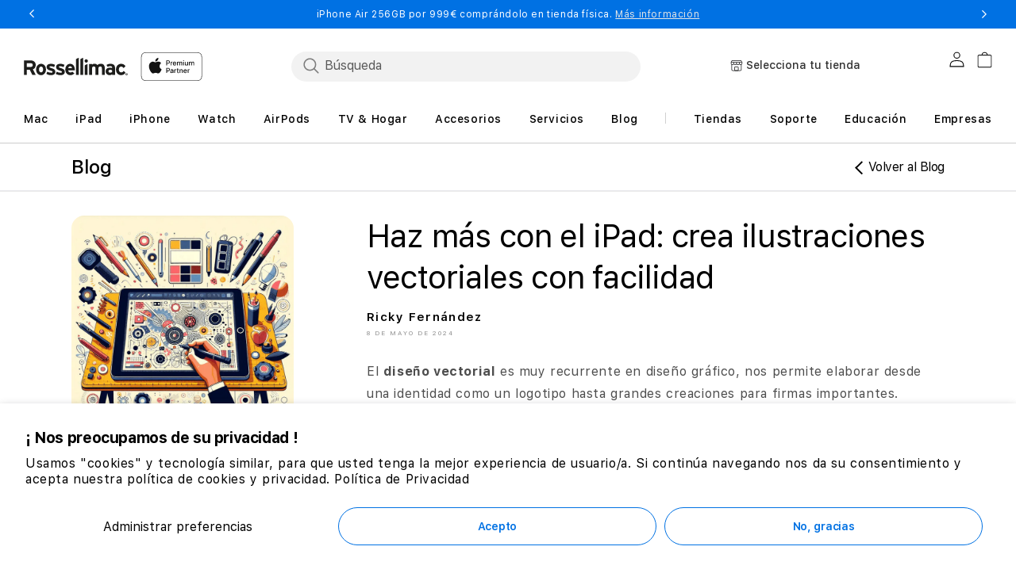

--- FILE ---
content_type: text/html; charset=utf-8
request_url: https://rossellimac.es/blogs/blog/haz-mas-con-el-ipad-crea-ilustraciones-vectoriales-con-facilidad
body_size: 99322
content:
<!doctype html>
<html class="no-js" lang="es">
  
  <head>
<!-- Start of Shoplift scripts -->
<!-- 2025-08-04T16:45:01.5092027Z -->
<style>.shoplift-hide { opacity: 0 !important; }</style>
<style id="sl-preview-bar-hide">#preview-bar-iframe, #PBarNextFrameWrapper { display: none !important; }</style>
<script type="text/javascript">(function(rootPath, template, themeRole, themeId, isThemePreview){ /* Generated on 2026-01-24T19:00:00.6979273Z */(function(){"use strict";var $=document.createElement("style");$.textContent=`#shoplift-preview-control{position:fixed;max-width:332px;height:56px;background-color:#141414;z-index:9999;bottom:20px;display:flex;border-radius:8px;box-shadow:13px 22px 7px #0000,9px 14px 7px #00000003,5px 8px 6px #0000000d,2px 4px 4px #00000017,1px 1px 2px #0000001a,0 0 #0000001a;align-items:center;margin:0 auto;left:16px;right:16px;opacity:0;transform:translateY(20px);visibility:hidden;transition:opacity .4s ease-in-out,transform .4s ease-in-out,visibility 0s .4s}#shoplift-preview-control.visible{opacity:1;transform:translateY(0);visibility:visible;transition:opacity .4s ease-in-out,transform .4s ease-in-out,visibility 0s 0s}#shoplift-preview-control *{font-family:Inter,sans-serif;color:#fff;box-sizing:border-box;font-size:16px}#shoplift-preview-variant-title{font-weight:400;line-height:140%;font-size:16px;text-align:start;letter-spacing:-.16px;flex-grow:1;text-wrap:nowrap;overflow:hidden;text-overflow:ellipsis}#shoplift-preview-variant-selector{position:relative;display:block;padding:6px 0;height:100%;min-width:0;flex:1 1 auto}#shoplift-preview-variant-menu-trigger{border:none;cursor:pointer;width:100%;background-color:transparent;padding:0 16px;border-left:1px solid #333;border-right:1px solid #333;height:100%;display:flex;align-items:center;justify-content:start;gap:8px}#shoplift-preview-variant-selector .menu-variant-label{width:24px;height:24px;border-radius:50%;padding:6px;display:flex;justify-content:center;align-items:center;font-size:12px;font-style:normal;font-weight:600;line-height:100%;letter-spacing:-.12px;flex-shrink:0}#shoplift-preview-variant-selector .preview-variant-menu{position:absolute;bottom:110%;transform:translate3d(0,20px,0);visibility:hidden;pointer-events:none;opacity:0;cursor:pointer;background-color:#141414;border:1px solid #141414;border-radius:6px;width:100%;max-height:156px;overflow-y:auto;box-shadow:0 8px 16px #0003;z-index:1;transition:opacity .3s ease-in-out,transform .3s ease-in-out,visibility 0s .3s}#shoplift-preview-variant-selector .preview-variant-menu.preview-variant-menu__visible{visibility:visible;pointer-events:auto;opacity:100;transform:translateZ(0);transition:opacity .3s ease-in-out,transform .3s ease-in-out,visibility 0s 0s}@media screen and (max-width:400px){#shoplift-preview-variant-selector .preview-variant-menu{position:fixed;left:0;right:0;width:auto;bottom:110%}}#shoplift-preview-variant-selector .preview-variant-menu .preview-variant-menu--item{padding:12px 16px;display:flex;overflow:hidden}#shoplift-preview-variant-selector .preview-variant-menu .preview-variant-menu--item .menu-variant-label{margin-right:6px}#shoplift-preview-variant-selector .preview-variant-menu .preview-variant-menu--item span{overflow:hidden;text-overflow:ellipsis;text-wrap:nowrap;white-space:nowrap;color:#f6f6f6;font-size:14px;font-style:normal;font-weight:500}#shoplift-preview-variant-selector .preview-variant-menu .preview-variant-menu--item:hover{background-color:#545454}#shoplift-preview-variant-selector .preview-variant-menu .preview-variant-menu--item:last-of-type{border-bottom-left-radius:6px;border-bottom-right-radius:6px}#shoplift-preview-variant-selector .preview-variant-menu .preview-variant-menu--item:first-of-type{border-top-left-radius:6px;border-top-right-radius:6px}#shoplift-preview-control div:has(#shoplift-exit-preview-button){padding:0 16px}#shoplift-exit-preview-button{padding:6px 8px;font-weight:500;line-height:75%;border-radius:4px;background-color:transparent;border:none;text-decoration:none}#shoplift-exit-preview-button:hover{cursor:pointer;background-color:#333}/*$vite$:1*/`,document.head.appendChild($);var B=" daum[ /]| deusu/| yadirectfetcher|(?:^|[^g])news(?!sapphire)|(?<! (?:channel/|google/))google(?!(app|/google| pixel))|(?<! cu)bots?(?:\\b|_)|(?<!(?: ya| yandex|^job|inapp;) ?)search|(?<!(?:lib))http|(?<![hg]m)score|@[a-z][\\w-]+\\.|\\(\\)|\\.com|\\b\\d{13}\\b|^<|^[\\w \\.\\-\\(?:\\):]+(?:/v?\\d+(?:\\.\\d+)?(?:\\.\\d{1,10})*?)?(?:,|$)|^[^ ]{50,}$|^\\d+\\b|^\\w+/[\\w\\(\\)]*$|^active|^ad muncher|^amaya|^avsdevicesdk/|^biglotron|^bot|^bw/|^clamav[ /]|^client/|^cobweb/|^custom|^ddg[_-]android|^discourse|^dispatch/\\d|^downcast/|^duckduckgo|^facebook|^getright/|^gozilla/|^hobbit|^hotzonu|^hwcdn/|^jeode/|^jetty/|^jigsaw|^microsoft bits|^movabletype|^mozilla/\\d\\.\\d \\(compatible;?\\)$|^mozilla/\\d\\.\\d \\w*$|^navermailapp|^netsurf|^offline|^owler|^postman|^python|^rank|^read|^reed|^rest|^rss|^snapchat|^space bison|^svn|^swcd |^taringa|^thumbor/|^track|^valid|^w3c|^webbandit/|^webcopier|^wget|^whatsapp|^wordpress|^xenu link sleuth|^yahoo|^yandex|^zdm/\\d|^zoom marketplace/|^{{.*}}$|admin|analyzer|archive|ask jeeves/teoma|bit\\.ly/|bluecoat drtr|browsex|burpcollaborator|capture|catch|check|chrome-lighthouse|chromeframe|classifier|clean|cloud|crawl|cypress/|dareboost|datanyze|dejaclick|detect|dmbrowser|download|evc-batch/|feed|firephp|gomezagent|headless|httrack|hubspot marketing grader|hydra|ibisbrowser|images|insight|inspect|iplabel|ips-agent|java(?!;)|library|mail\\.ru/|manager|measure|neustar wpm|node|nutch|offbyone|optimize|pageburst|pagespeed|parser|perl|phantomjs|pingdom|powermarks|preview|proxy|ptst[ /]\\d|reputation|resolver|retriever|rexx;|rigor|rss\\b|scan|scrape|server|sogou|sparkler/|speedcurve|spider|splash|statuscake|synapse|synthetic|tools|torrent|trace|transcoder|url|virtuoso|wappalyzer|watch|webglance|webkit2png|whatcms/|zgrab",G=/bot|spider|crawl|http|lighthouse/i,V;function K(){if(V instanceof RegExp)return V;try{V=new RegExp(B,"i")}catch{V=G}return V}function j(l){return!!l&&K().test(l)}class L{timestamp;constructor(){this.timestamp=new Date}}class W extends L{type;testId;hypothesisId;constructor(t,e,i){super(),this.type=3,this.testId=t,this.hypothesisId=e,this.timestamp=i}}class J extends L{type;path;constructor(t){super(),this.type=4,this.path=t}}class Y extends L{type;cart;constructor(t){super(),this.type=5,this.cart=t}}class D extends Error{isBot;constructor(){super(),this.isBot=!0}}function Z(l,t,e){for(const i of t.selectors){const s=l.querySelectorAll(i.cssSelector);for(let r=0;r<s.length;r++)e(t.testId,t.hypothesisId)}H(l,t,(i,s,r,o,n)=>n(s,r),e)}function x(l,t,e){for(const i of t.selectors)F(l,t.testId,t.hypothesisId,i,e??(()=>{}));H(l,t,F,e??(()=>{}))}function M(l){return l.urlPatterns.reduce((t,e)=>{switch(e.operator){case"contains":return t+`.*${e}.*`;case"endsWith":return t+`.*${e}`;case"startsWith":return t+`${e}.*`}},"")}function H(l,t,e,i){new MutationObserver(()=>{for(const r of t.selectors)e(l,t.testId,t.hypothesisId,r,i)}).observe(l.documentElement,{childList:!0,subtree:!0})}function F(l,t,e,i,s){const r=l.querySelectorAll(i.cssSelector);for(let o=0;o<r.length;o++){let n=r.item(o);if(n instanceof HTMLElement&&n.dataset.shoplift!==""){n.dataset.shoplift="";for(const a of i.actions.sort(ot))n=Q(l,i.cssSelector,n,a)}}return r.length>0&&s?(s(t,e),!0):!1}function Q(l,t,e,i){switch(i.type){case"innerHtml":e.innerHTML=i.value;break;case"attribute":X(e,i.scope,i.value);break;case"css":tt(l,t,i.value);break;case"js":et(l,e,i);break;case"copy":return it(e);case"remove":st(e);break;case"move":rt(e,parseInt(i.value));break}return e}function X(l,t,e){l.setAttribute(t,e)}function tt(l,t,e){const i=l.createElement("style");i.innerHTML=`${t} { ${e} }`,l.getElementsByTagName("head")[0]?.appendChild(i)}function et(l,t,e){Function("document","element",`"use strict"; ${e.value}`)(l,t)}function it(l){const t=l.cloneNode(!0);if(!l.parentNode)throw"Can't copy node outside of DOM";return l.parentNode.insertBefore(t,l.nextSibling),t}function st(l){l.remove()}function rt(l,t){if(t===0)return;const e=Array.prototype.slice.call(l.parentElement.children).indexOf(l),i=Math.min(Math.max(e+t,0),l.parentElement.children.length-1);l.parentElement.children.item(i).insertAdjacentElement(t>0?"afterend":"beforebegin",l)}function ot(l,t){return N(l)-N(t)}function N(l){return l.type==="copy"||l.type==="remove"?0:1}var P=(l=>(l[l.Template=0]="Template",l[l.Theme=1]="Theme",l[l.UrlRedirect=2]="UrlRedirect",l[l.Script=3]="Script",l[l.Dom=4]="Dom",l[l.Price=5]="Price",l))(P||{});const nt="data:image/svg+xml,%3csvg%20width='12'%20height='12'%20viewBox='0%200%2012%2012'%20fill='none'%20xmlns='http://www.w3.org/2000/svg'%3e%3cpath%20d='M9.96001%207.90004C9.86501%207.90004%209.77001%207.86504%209.69501%207.79004L6.43501%204.53004C6.19501%204.29004%205.80501%204.29004%205.56501%204.53004L2.30501%207.79004C2.16001%207.93504%201.92001%207.93504%201.77501%207.79004C1.63001%207.64504%201.63001%207.40504%201.77501%207.26004L5.03501%204.00004C5.56501%203.47004%206.43001%203.47004%206.96501%204.00004L10.225%207.26004C10.37%207.40504%2010.37%207.64504%2010.225%207.79004C10.15%207.86004%2010.055%207.90004%209.96001%207.90004Z'%20fill='white'/%3e%3c/svg%3e",at="data:image/svg+xml,%3csvg%20width='14'%20height='24'%20viewBox='0%200%2014%2024'%20fill='none'%20xmlns='http://www.w3.org/2000/svg'%3e%3cpath%20d='M12.3976%2014.5255C12.2833%2013.8788%2012.0498%2013.3024%2011.6952%2012.7961C11.3416%2012.2898%2010.9209%2011.8353%2010.4353%2011.4317C9.94868%2011.0291%209.43546%2010.6488%208.89565%2010.292C8.48487%2010.049%208.09577%209.78565%207.72637%209.50402C7.35697%209.2224%207.08016%208.89503%206.89694%208.51987C6.71273%208.14471%206.67826%207.69533%206.79055%207.1697C6.86345%206.83216%206.97476%206.54647%207.12351%206.31162C7.27324%206.07778%207.47124%205.89986%207.7175%205.77684C7.96377%205.65483%208.21989%205.59383%208.48389%205.59383C8.88087%205.59383%209.17639%205.7016%209.3734%205.91714C9.56943%206.13268%209.68271%206.42345%209.71424%206.78946C9.74576%207.15547%209.72015%207.55401%209.63839%207.98509C9.55663%208.41617%209.43645%208.84724%209.27687%209.27934L13.5127%208.80149C13.9638%207.52656%2014.1017%206.42447%2013.9264%205.49725C13.751%204.56901%2013.2664%203.85122%2012.4724%203.34491C12.239%203.19648%2011.9779%203.07041%2011.6893%202.96569L12.0026%201.50979L9.86397%200L7.3875%201.50979L7.11169%202.78878C6.65166%202.8874%206.21724%203.01957%205.8114%203.19038C4.85292%203.594%204.06684%204.15115%203.45117%204.86385C2.83452%205.57655%202.42571%206.40108%202.22378%207.33847C2.06616%208.06947%202.04942%208.70796%202.17551%209.25087C2.30061%209.7948%202.52028%2010.2828%202.8355%2010.7139C3.14974%2011.145%203.51816%2011.5344%203.93977%2011.881C4.36039%2012.2288%204.782%2012.5521%205.20164%2012.851C5.68334%2013.1702%206.13844%2013.5169%206.56497%2013.8921C6.99052%2014.2672%207.31954%2014.7125%207.55004%2015.228C7.78055%2015.7445%207.81502%2016.3769%207.65347%2017.1262C7.56482%2017.5389%207.43676%2017.8765%207.27028%2018.1388C7.10381%2018.4011%206.89596%2018.5983%206.64772%2018.7295C6.3985%2018.8606%206.12071%2018.9267%205.8114%2018.9267C5.21641%2018.9267%204.79776%2018.6034%204.62833%2018.1632C4.4589%2017.7229%204.47367%2017.2583%204.60075%2016.5639C4.72782%2015.8705%205.05092%2015.1395%205.37107%2014.3699H1.17665C1.17665%2014.3699%200.207341%2016.1115%200.0310135%2017.6762C-0.0655232%2018.5302%200.0635208%2019.2653%200.41519%2019.8844C0.76686%2020.5036%201.33032%2020.9814%202.10655%2021.319C2.39222%2021.443%202.7104%2021.5447%203.05813%2021.623L2.54589%2024H7.17473L7.7047%2021.5386C8.08493%2021.442%208.43857%2021.3231%208.76562%2021.1787C9.73985%2020.7476%2010.52%2020.1427%2011.1071%2019.3649C11.6932%2018.5871%2012.0873%2017.7291%2012.2892%2016.7917C12.4744%2015.9295%2012.5099%2015.1741%2012.3966%2014.5275L12.3976%2014.5255Z'%20fill='white'/%3e%3c/svg%3e";async function lt(l){let t=l.replace(/-/g,"+").replace(/_/g,"/");for(;t.length%4;)t+="=";const e=atob(t),i=Uint8Array.from(e,o=>o.charCodeAt(0)),s=new Blob([i]).stream().pipeThrough(new DecompressionStream("gzip")),r=await new Response(s).text();return JSON.parse(r)}function _(l,t){return typeof t=="string"&&/\d{4}-\d{2}-\d{2}T\d{2}:\d{2}:\d{2}.\d+(?:Z|[+-]\d+)/.test(t)?new Date(t):t}function O(l,t){return t}function k(l,t=!1,e=!1,i=","){const s=l/100;if(e){const o=Math.round(s).toLocaleString("en-US");return i!==","?o.replace(/,/g,i):o}else{const r=t?",":".",o=s.toFixed(2).split("."),n=parseInt(o[0],10),a=o[1]??"00",c=n.toLocaleString("en-US");return i!==","?`${c.replace(/,/g,i)}${r}${a}`:t?`${c.replace(/,/g,".")}${r}${a}`:`${c}${r}${a}`}}function R(l,t,e,i){const s=t.replace("{{amount}}",k(l,!1,!1)).replace("{{amount_no_decimals}}",k(l,!1,!0)).replace("{{amount_with_comma_separator}}",k(l,!0,!1)).replace("{{amount_no_decimals_with_comma_separator}}",k(l,!0,!0)).replace("{{amount_with_space_separator}}",k(l,!1,!1," ")).replace("{{amount_no_decimals_with_space_separator}}",k(l,!1,!0," ")).replace("{{amount_with_apostrophe_separator}}",k(l,!1,!1,"'")).replace("{{amount_no_decimals_with_apostrophe_separator}}",k(l,!1,!0,"'")).replace("{{amount_with_period_and_space_separator}}",k(l,!1,!1,". ")).replace("{{amount_no_decimals_with_period_and_space_separator}}",k(l,!1,!0,". "));return i?`${s} ${e}`:s}function q(l){return l.replace(/[^\d.,\s-]/g,"").trim()}function ct(l){const t=new Map;for(const[e,i,s]of l.v)t.set(e,{priceInCents:i,compareAtPriceInCents:s});return t}function dt(l,t,e,i){const{priceInCents:s,compareAtPriceInCents:r}=e,{mf:o,c:n,cce:a}=i;if(l.getAttribute("data-sl-attribute-p")===t)l.innerHTML=R(s,o,n,a);else if(l.getAttribute("data-sl-attribute-cap")===t)r<=0||r<=s?l.remove():l.innerHTML=R(r,o,n,a);else if(l.getAttribute("data-sl-attribute-discount")===t&&!(r<=0||r<=s)){const h=Math.round((r-s)/r*100),u=q(R(r-s,o,n,!1)),p=l.getAttribute("data-sl-format")||"percent";p==="percent"?l.textContent=`-${h}%`:p==="amount"?l.textContent=`-${u}`:p==="both"&&(l.textContent=`-${h}% (-${u})`)}}function ht(l){const t=[],e={id:"url-pattern",operator:"contains",value:"/"};for(const[i,s,r]of l.v){t.push({id:`p-${i}`,cssSelector:`[data-sl-attribute-p="${i}"]`,urlPatterns:[e],actions:[{id:`p-action-${i}`,type:"innerHtml",scope:"price",value:R(s,l.mf,l.c,l.cce)}]});const o=r<=0||r<=s;if(t.push({id:`cap-${i}`,cssSelector:`[data-sl-attribute-cap="${i}"]`,urlPatterns:[e],actions:[{id:`cap-action-${i}`,type:o?"remove":"innerHtml",scope:"compare-at-price",value:o?"":R(r,l.mf,l.c,l.cce)}]}),!o&&r>s){const n=Math.round((r-s)/r*100),a=q(R(r-s,l.mf,l.c,!1));t.push({id:`d-${i}`,cssSelector:`[data-sl-attribute-discount="${i}"]`,urlPatterns:[e],actions:[{id:`d-action-${i}`,type:"js",scope:null,value:`(function(doc, el) {              var format = el.getAttribute('data-sl-format') || 'percent';              if (format === 'percent') {                el.textContent = '-${n}%';              } else if (format === 'amount') {                el.textContent = '-${a}';              } else if (format === 'both') {                el.textContent = '-${n}% (-${a})';              }            })`}]})}}return t}let U=!1;class pt{constructor(t,e,i,s,r,o,n,a,c,h,u){this.shop=t,this.host=e,this.eventHost=i,this.disableReferrerOverride=a,this.logHistory=[],this.legacySessionKey=`SHOPLIFT_SESSION_${this.shop}`,this.cssHideClass=s?"shoplift-hide":"",this.testConfigs=h.map(d=>({...d,startAt:new Date(d.startAt),statusHistory:d.statusHistory.map(v=>({...v,createdAt:new Date(v.createdAt)}))})),this.inactiveTestConfigs=u,this.sendPageView=!!r,this.shopliftDebug=o===!0,this.gaConfig=n!=={"sendEvents":false,"mode":"gtag"}?n:{sendEvents:!1},this.fetch=window.fetch.bind(window),this.localStorageSet=window.localStorage.setItem.bind(window.localStorage),this.localStorageGet=window.localStorage.getItem.bind(window.localStorage);const p=this.getDeviceType();this.device=p!=="tablet"?p:"mobile",this.state=this.loadState(),this.shopifyAnalyticsId=this.getShopifyAnalyticsId(),this.testsFilteredByAudience=h.filter(d=>d.status=="active"),this.getCountryTimeout=c===1000?1e3:c,this.log("State Loaded",JSON.stringify(this.state))}DATA_SL_ATTRIBUTE_P="data-sl-attribute-p";DATA_SL_TEST_ID="data-sl-test-id";VIEWPORT_TRACK_THRESHOLD=.5;temporarySessionKey="Shoplift_Session";essentialSessionKey="Shoplift_Essential";analyticsSessionKey="Shoplift_Analytics";priceSelectorsSessionKey="Shoplift_PriceSelectors";legacySessionKey;cssHideClass;testConfigs;inactiveTestConfigs;testsFilteredByAudience;sendPageView;shopliftDebug;gaConfig;getCountryTimeout;state;shopifyAnalyticsId;cookie=document.cookie;isSyncing=!1;isSyncingGA=!1;fetch;localStorageSet;localStorageGet;sessionStorageSet=window.sessionStorage.setItem.bind(window.sessionStorage);sessionStorageGet=window.sessionStorage.getItem.bind(window.sessionStorage);urlParams=new URLSearchParams(window.location.search);device;logHistory;activeViewportObservers=new Map;deriveCategoryFromExistingTests(){if(!this.state.temporary.testCategory&&this.state.essential.visitorTests.length>0){const t=this.state.essential.visitorTests.some(e=>{if(!e.hypothesisId)return!1;const i=this.getHypothesis(e.hypothesisId);return i&&["theme","basicScript","price"].includes(i.type)});this.state.temporary.testCategory=t?"global":"conditional",this.persistTemporaryState(),this.log("Derived test category from existing visitorTests: %s",this.state.temporary.testCategory)}}async init(){try{if(this.log("Shoplift script initializing"),window.Shopify&&window.Shopify.designMode){this.log("Skipping script for design mode");return}if(window.location.href.includes("slScreenshot=true")){this.log("Skipping script for screenshot");return}if(window.location.hostname.endsWith(".edgemesh.com")){this.log("Skipping script for preview");return}if(window.location.href.includes("isShopliftMerchant")){const e=this.urlParams.get("isShopliftMerchant")==="true";this.log("Setting merchant session to %s",e),this.state.temporary.isMerchant=e,this.persistTemporaryState()}if(this.state.temporary.isMerchant){this.log("Setting up preview for merchant"),typeof window.shoplift!="object"&&this.setShopliftStub(),this.state.temporary.previewConfig||this.hidePage(),await this.initPreview(),document.querySelector("#sl-preview-bar-hide")?.remove();return}if(this.state.temporary.previewConfig=void 0,j(navigator.userAgent))return;if(navigator.userAgent.includes("Chrome/118")){this.log("Random: %o",[Math.random(),Math.random(),Math.random()]);const e=await this.makeRequest({url:`${this.eventHost}/api/v0/events/ip`,method:"get"}).then(i=>i?.json());this.log(`IP: ${e}`),this.makeRequest({url:`${this.eventHost}/api/v0/logs`,method:"post",data:JSON.stringify(this.debugState(),O)}).catch()}if(this.shopifyAnalyticsId=this.getShopifyAnalyticsId(),this.monitorConsentChange(),this.checkForThemePreview())return;if(!this.disableReferrerOverride&&this.state.temporary.originalReferrer!=null){this.log(`Overriding referrer from '${document.referrer}' to '${this.state.temporary.originalReferrer}'`);const e=this.state.temporary.originalReferrer;delete this.state.temporary.originalReferrer,this.persistTemporaryState(),Object.defineProperty(document,"referrer",{get:()=>e,enumerable:!0,configurable:!0})}if(await this.refreshVisitor(this.shopifyAnalyticsId),await this.handleVisitorTest()){this.log("Redirecting for visitor test");return}this.setShoplift(),this.showPage(),this.ensureCartAttributesForExistingPriceTests(!1),await this.finalize(),console.log("SHOPLIFT SCRIPT INITIALIZED!")}catch(t){if(t instanceof D)return;throw t}finally{typeof window.shoplift!="object"&&this.setShopliftStub()}}getVariantColor(t){switch(t){case"a":return{text:"#141414",bg:"#E2E2E2"};case"b":return{text:"rgba(255, 255, 255, 1)",bg:"rgba(37, 99, 235, 1)"}}}getDefaultVariantTitle(t){return t.title?t.title:t.type==="price"?t.isControl?"Original prices":"Variant prices":t.isControl?"Original":"Untitled variant "+t.label.toUpperCase()}async initPreview(){const t=this.urlParams.get("previewConfig");if(t){this.state.temporary.previewConfig=void 0,this.log("Setting up the preview"),this.log("Found preview config, writing to temporary state");const e=await lt(t);if(this.state.temporary.previewConfig=e,this.state.temporary.previewConfig.testTypeCategory===P.Price){this.hidePage(!0);const s=this.state.temporary.previewConfig;let r=`${this.host}/api/dom-selectors/${s.storeId}/${s.testId}/${s.isDraft||!1}`;s.shopifyProductId&&(r+=`?productId=${s.shopifyProductId}`);const o=await this.makeJsonRequest({method:"get",url:r}).catch(n=>(this.log("Error getting domSelectors",n),null));s.variants.forEach(n=>n.domSelectors=o[n.id]?.domSelectors)}this.persistTemporaryState();const i=new URL(window.location.toString());i.searchParams.delete("previewConfig"),this.queueRedirect(i)}else if(this.state.temporary.previewConfig){this.showPage();const e=this.state.temporary.previewConfig;e.testTypeCategory===P.Template&&this.handleTemplatePreview(e)&&this.initPreviewControls(e),e.testTypeCategory===P.UrlRedirect&&this.handleUrlPreview(e)&&this.initPreviewControls(e),e.testTypeCategory===P.Script&&this.handleScriptPreview(e)&&this.initPreviewControls(e),e.testTypeCategory===P.Price&&await this.handlePricePreview(e)&&this.initPreviewControls(e)}}initPreviewControls(t){document.addEventListener("DOMContentLoaded",()=>{const e=t.variants.find(v=>v.id===t.currentVariant),i=e?.label||"a",s=t.variants,r=document.createElement("div");r.id="shoplift-preview-control";const o=document.createElement("div"),n=document.createElement("img");n.src=at,n.height=24,n.width=14,o.style.padding="0 16px",o.style.lineHeight="100%",o.appendChild(n),r.appendChild(o);const a=document.createElement("div");a.id="shoplift-preview-variant-selector";const c=document.createElement("button");c.id="shoplift-preview-variant-menu-trigger";const h=document.createElement("div");h.className="menu-variant-label",h.style.backgroundColor=this.getVariantColor(i).bg,h.style.color=this.getVariantColor(i).text,h.innerText=i.toUpperCase(),c.appendChild(h);const u=document.createElement("span");if(u.id="shoplift-preview-variant-title",u.innerText=e?this.getDefaultVariantTitle(e):"Untitled variant "+i.toUpperCase(),c.appendChild(u),s.length>1){const v=document.createElement("img");v.src=nt,v.width=12,v.height=12,v.style.height="12px",v.style.width="12px",c.appendChild(v);const T=document.createElement("div");T.className="preview-variant-menu";for(const m of t.variants.filter(S=>S.id!==t.currentVariant)){const S=document.createElement("div");S.className="preview-variant-menu--item";const I=document.createElement("div");I.className="menu-variant-label",I.style.backgroundColor=this.getVariantColor(m.label).bg,I.style.color=this.getVariantColor(m.label).text,I.style.flexShrink="0",I.innerText=m.label.toUpperCase(),S.appendChild(I);const y=document.createElement("span");y.innerText=this.getDefaultVariantTitle(m),S.appendChild(y),S.addEventListener("click",()=>{this.pickVariant(m.id)}),T.appendChild(S)}a.appendChild(T),c.addEventListener("click",()=>{T.className!=="preview-variant-menu preview-variant-menu__visible"?T.classList.add("preview-variant-menu__visible"):T.classList.remove("preview-variant-menu__visible")}),document.addEventListener("click",m=>{m.target instanceof Element&&!c.contains(m.target)&&T.className==="preview-variant-menu preview-variant-menu__visible"&&T.classList.remove("preview-variant-menu__visible")})}else c.style.pointerEvents="none",h.style.margin="0";a.appendChild(c),r.appendChild(a);const p=document.createElement("div"),d=document.createElement("button");d.id="shoplift-exit-preview-button",d.innerText="Exit",p.appendChild(d),d.addEventListener("click",()=>{this.exitPreview()}),r.appendChild(p),document.body.appendChild(r),requestAnimationFrame(()=>{r.classList.add("visible")})}),this.ensureCartAttributesForExistingPriceTests(!0)}pickVariant(t){if(this.state.temporary.previewConfig){const e=this.state.temporary.previewConfig,i=new URL(window.location.toString());if(e.testTypeCategory===P.UrlRedirect){const s=e.variants.find(r=>r.id===e.currentVariant)?.redirectUrl;if(i.pathname===s){const r=e.variants.find(o=>o.id===t)?.redirectUrl;r&&(i.pathname=r)}}if(e.testTypeCategory===P.Template){const s=e.variants.find(r=>r.id===e.currentVariant)?.pathName;if(s&&i.pathname===s){const r=e.variants.find(o=>o.id===t)?.pathName;r&&r!==s&&(i.pathname=r)}}e.currentVariant=t,this.persistTemporaryState(),this.queueRedirect(i)}}exitPreview(){const t=new URL(window.location.toString());if(this.state.temporary.previewConfig?.testTypeCategory===P.Template&&t.searchParams.delete("view"),this.state.temporary.previewConfig?.testTypeCategory===P.Script&&t.searchParams.delete("slVariant"),this.state.temporary.previewConfig?.testTypeCategory===P.UrlRedirect){const i=this.state.temporary.previewConfig.variants.filter(r=>!r.isControl&&r.redirectUrl!==null).map(r=>r.redirectUrl),s=this.state.temporary.previewConfig.variants.find(r=>r.label==="a")?.redirectUrl;i.includes(t.pathname)&&s&&(t.pathname=s)}this.state.temporary.previewConfig=void 0,this.persistTemporaryState(),this.hidePage(),this.queueRedirect(t)}handleTemplatePreview(t){const e=t.currentVariant,i=t.variants.find(a=>a.id===e);if(!i)return!1;const s=t.variants.find(a=>a.isControl);if(!s)return!1;this.log("Setting up template preview for type",s.type);const r=new URL(window.location.toString()),o=r.searchParams.get("view"),n=i.type===s.type;return!n&&!i.isControl&&template.suffix===s.affix&&this.typeFromTemplate()===s.type&&i.pathName!==null?(this.log("Hit control template type, redirecting to the variant url"),this.hidePage(),r.pathname=i.pathName,this.queueRedirect(r),!0):(!i.isControl&&this.typeFromTemplate()==i.type&&template.suffix===s.affix&&n&&o!==(i.affix||"__DEFAULT__")&&(this.log("Template type and affix match control, updating the view param"),r.searchParams.delete("view"),this.log("Setting the new viewParam to",i.affix||"__DEFAULT__"),this.hidePage(),r.searchParams.set("view",i.affix||"__DEFAULT__"),this.queueRedirect(r)),o!==null&&o!==i.affix&&(r.searchParams.delete("view"),this.hidePage(),this.queueRedirect(r)),!0)}handleUrlPreview(t){const e=t.currentVariant,i=t.variants.find(o=>o.id===e),s=t.variants.find(o=>o.isControl)?.redirectUrl;if(!i)return!1;this.log("Setting up URL redirect preview");const r=new URL(window.location.toString());return r.pathname===s&&!i.isControl&&i.redirectUrl!==null&&(this.log("Url matches control, redirecting"),this.hidePage(),r.pathname=i.redirectUrl,this.queueRedirect(r)),!0}handleScriptPreview(t){const e=t.currentVariant,i=t.variants.find(o=>o.id===e);if(!i)return!1;this.log("Setting up script preview");const s=new URL(window.location.toString());return s.searchParams.get("slVariant")!==i.id&&(this.log("current id doesn't match the variant, redirecting"),s.searchParams.delete("slVariant"),this.log("Setting the new slVariantParam"),this.hidePage(),s.searchParams.set("slVariant",i.id),this.queueRedirect(s)),!0}async handlePricePreview(t){const e=t.currentVariant,i=t.variants.find(s=>s.id===e);return i?(this.log("Setting up price preview"),i.domSelectors&&i.domSelectors.length>0&&(x(document,{testId:t.testId,hypothesisId:i.id,selectors:i.domSelectors}),this.ensureCartAttributesForExistingPriceTests(!0)),!0):!1}async finalize(){const t=await this.getCartState();t!==null&&this.queueCartUpdate(t),this.pruneStateAndSave(),await this.syncAllEvents()}setShoplift(){this.log("Setting up public API");const e=this.urlParams.get("slVariant")==="true",i=e?null:this.urlParams.get("slVariant");window.shoplift={isHypothesisActive:async s=>{if(this.log("Script checking variant for hypothesis '%s'",s),e)return this.log("Forcing variant for hypothesis '%s'",s),!0;if(i!==null)return this.log("Forcing hypothesis '%s'",i),s===i;const r=this.testConfigs.find(n=>n.hypotheses.some(a=>a.id===s));if(!r)return this.log("No test found for hypothesis '%s'",s),!1;const o=this.state.essential.visitorTests.find(n=>n.testId===r.id);return o?(this.log("Active visitor test found",s),o.hypothesisId===s):(await this.manuallySplitVisitor(r),this.testConfigs.some(n=>n.hypotheses.some(a=>a.id===s&&this.state.essential.visitorTests.some(c=>c.hypothesisId===a.id))))},setAnalyticsConsent:async s=>{await this.onConsentChange(s,!0)},getVisitorData:()=>({visitor:this.state.analytics.visitor,visitorTests:this.state.essential.visitorTests.filter(s=>!s.isInvalid).map(s=>{const{shouldSendToGa:r,savedAt:o,...n}=s;return n})})}}setShopliftStub(){this.log("Setting up stubbed public API");const e=this.urlParams.get("slVariant")==="true",i=e?null:this.urlParams.get("slVariant");window.shoplift={isHypothesisActive:s=>Promise.resolve(e||s===i),setAnalyticsConsent:()=>Promise.resolve(),getVisitorData:()=>({visitor:null,visitorTests:[]})}}async manuallySplitVisitor(t){this.log("Starting manual split for test '%s'",t.id),await this.handleVisitorTest([t]);const e=this.getReservationForTest(t.id);e&&!e.isRealized&&e.entryCriteriaKey&&(this.log("Realizing manual API reservation for test '%s'",t.id),this.realizeReservationForCriteria(e.entryCriteriaKey)),this.saveState(),this.syncAllEvents()}async handleVisitorTest(t){await this.filterTestsByAudience(this.testConfigs,this.state.analytics.visitor??this.buildBaseVisitor(),this.state.essential.visitorTests),this.deriveCategoryFromExistingTests(),this.clearStaleReservations();let e=t?t.filter(i=>this.testsFilteredByAudience.some(s=>s.id===i.id)):[...this.testsForUrl(this.testsFilteredByAudience),...this.domTestsForUrl(this.testsFilteredByAudience)];try{if(e.length===0)return this.log("No tests found"),!1;this.log("Checking for existing visitor test on page");const i=this.getCurrentVisitorHypothesis(e);if(i){this.log("Found current visitor test");const a=this.considerRedirect(i);return a&&(this.log("Redirecting for current visitor test"),this.redirect(i)),a}const s=this.getReservationForCurrentPage();if(s){this.log("Found matching reservation for current page: %s",s.testId);const a=this.getHypothesis(s.hypothesisId);if(a){a.type!=="price"&&this.realizeReservationForCriteria(s.entryCriteriaKey);const c=this.considerRedirect(a);return c&&this.redirect(a),c}}this.log("No active test relation for test page");const r=this.testsForUrl(this.inactiveTestConfigs.filter(a=>this.testIsPaused(a)&&a.hypotheses.some(c=>this.state.essential.visitorTests.some(h=>h.hypothesisId===c.id)))).map(a=>a.id);if(r.length>0)return this.log("Visitor has paused tests for test page, skipping test assignment: %o",r),!1;if(!this.state.temporary.testCategory){const a=this.testsFilteredByAudience.filter(h=>this.isGlobalEntryCriteria(this.getEntryCriteriaKey(h))),c=this.testsFilteredByAudience.filter(h=>!this.isGlobalEntryCriteria(this.getEntryCriteriaKey(h)));if(this.log("Category dice roll - global tests: %o, conditional tests: %o",a.map(h=>({id:h.id,title:h.title,criteria:this.getEntryCriteriaKey(h)})),c.map(h=>({id:h.id,title:h.title,criteria:this.getEntryCriteriaKey(h)}))),a.length>0&&c.length>0){const h=a.length,u=c.length,p=h+u,d=Math.random()*p;this.state.temporary.testCategory=d<h?"global":"conditional",this.log("Category dice roll: rolled %.2f of %d (global weight: %d, conditional weight: %d), selected '%s'",d,p,h,u,this.state.temporary.testCategory)}else a.length>0?(this.state.temporary.testCategory="global",this.log("Only global tests available, setting category to global")):(this.state.temporary.testCategory="conditional",this.log("Only conditional tests available, setting category to conditional"));this.persistTemporaryState()}const o=this.state.temporary.testCategory;if(this.log("Visitor test category: %s",o),o==="global"){const a=this.testsFilteredByAudience.filter(c=>!this.isGlobalEntryCriteria(this.getEntryCriteriaKey(c)));for(const c of a)this.markTestAsBlocked(c,"category:global");e=e.filter(c=>this.isGlobalEntryCriteria(this.getEntryCriteriaKey(c)))}else{const a=this.testsFilteredByAudience.filter(c=>this.isGlobalEntryCriteria(this.getEntryCriteriaKey(c)));for(const c of a)this.markTestAsBlocked(c,"category:conditional");e=e.filter(c=>!this.isGlobalEntryCriteria(this.getEntryCriteriaKey(c)))}if(e.length===0)return this.log("No tests remaining after category filter"),!1;this.createReservations(e);const n=this.getReservationForCurrentPage();if(n&&!n.isRealized){const a=this.getHypothesis(n.hypothesisId);if(a){a.type!=="price"&&this.realizeReservationForCriteria(n.entryCriteriaKey);const c=this.considerRedirect(a);return c&&(this.log("Redirecting for new test"),this.redirect(a)),c}}return!1}finally{this.includeInDomTests(),this.saveState()}}includeInDomTests(){this.applyControlForAudienceFilteredPriceTests();const t=this.getDomTestsForCurrentUrl(),e=this.getVisitorDomHypothesis(t);for(const i of t){this.log("Evaluating dom test '%s'",i.id);const s=i.hypotheses.some(d=>d.type==="price");if(this.state.essential.visitorTests.find(d=>d.testId===i.id&&d.isInvalid&&!d.hypothesisId)){if(this.log("Visitor is blocked from test '%s', applying control prices if price test",i.id),s){const d=i.hypotheses.find(v=>v.isControl);d?.priceData&&(this.applyPriceTestWithMapLookup(i.id,d,[d],()=>{this.log("Control prices applied for blocked visitor, no metrics tracked")}),this.updatePriceTestHiddenInputs(i.id,"control",!1))}continue}const o=this.getReservationForTest(i.id);let n=null,a=!1;const c=e.find(d=>i.hypotheses.some(v=>d.id===v.id));if(o)n=this.getHypothesis(o.hypothesisId)??null,this.log("Using reserved hypothesis '%s' for test '%s'",o.hypothesisId,i.id);else if(c)n=c,this.log("Using existing hypothesis assignment for test '%s'",i.id);else if(s){const d=this.visitorActiveTestTypeWithReservations();d?(a=!0,this.log("Visitor already in test type '%s', treating as non-test for price test '%s'",d,i.id)):n=this.pickHypothesis(i)}else n=this.pickHypothesis(i);if(a&&s){const d=i.hypotheses.find(v=>v.isControl);d?.priceData&&(this.log("Applying control prices for non-test visitor on price test '%s' (Map-based)",i.id),this.applyPriceTestWithMapLookup(i.id,d,[d],()=>{this.log("Control prices applied for non-test visitor, no metrics tracked")}),this.updatePriceTestHiddenInputs(i.id,"control",!1));continue}if(!n){this.log("Failed to pick hypothesis for test");continue}const h=i.bayesianRevision??4,u=n.type==="price",p=h>=5;if(u&&p){if(this.log(`Price test with Map-based lookup (v${h}): ${i.id}`),!n.priceData){this.log("No price data for hypothesis '%s', skipping",n.id);continue}const d=n.isControl?"control":"variant";this.log(`Setting up Map-based price test for ${d} (test: ${i.id})`),this.applyPriceTestWithMapLookup(i.id,n,i.hypotheses,v=>{const T=this.getReservationForTest(v);T&&!T.isRealized&&T.entryCriteriaKey?this.realizeReservationForCriteria(T.entryCriteriaKey):this.queueAddVisitorToTest(v,n),this.saveState(),this.queuePageView(window.location.pathname),this.syncAllEvents()});continue}if(u&&!p){this.log(`Price test without viewport tracking (v${h}): ${i.id}`);const d=this.getDomSelectorsForHypothesis(n);if(d.length===0)continue;x(document,{testId:i.id,hypothesisId:n.id,selectors:d},v=>{this.queueAddVisitorToTest(v,n),this.saveState(),this.queuePageView(window.location.pathname),this.syncAllEvents()});continue}if(!n.domSelectors||n.domSelectors.length===0){this.log("No selectors found, skipping hypothesis");continue}x(document,{testId:i.id,hypothesisId:n.id,selectors:n.domSelectors},d=>{this.queueAddVisitorToTest(d,n),this.saveState(),this.queuePageView(window.location.pathname),this.syncAllEvents()})}}considerRedirect(t){if(this.log("Considering redirect for hypothesis '%s'",t.id),t.isControl)return this.log("Skipping redirect for control"),!1;if(t.type==="basicScript"||t.type==="manualScript")return this.log("Skipping redirect for script test"),!1;const e=this.state.essential.visitorTests.find(o=>o.hypothesisId===t.id),i=new URL(window.location.toString()),r=new URLSearchParams(window.location.search).get("view");if(t.type==="theme"){if(!(t.themeId===themeId)){if(this.log("Theme id '%s' is not hypothesis theme ID '%s'",t.themeId,themeId),e&&e.themeId!==t.themeId&&(e.themeId===themeId||!this.isThemePreview()))this.log("On old theme, redirecting and updating local visitor"),e.themeId=t.themeId;else if(this.isThemePreview())return this.log("On non-test theme, skipping redirect"),!1;return this.log("Hiding page to redirect for theme test"),this.hidePage(),!0}return!1}else if(t.type!=="dom"&&t.type!=="price"&&t.affix!==template.suffix&&t.affix!==r||t.redirectPath&&!i.pathname.endsWith(t.redirectPath))return this.log("Hiding page to redirect for template test"),this.hidePage(),!0;return this.log("Not redirecting"),!1}redirect(t){if(this.log("Redirecting to hypothesis '%s'",t.id),t.isControl)return;const e=new URL(window.location.toString());if(e.searchParams.delete("view"),t.redirectPath){const i=RegExp("^(/w{2}-w{2})/").exec(e.pathname);if(i&&i.length>1){const s=i[1];e.pathname=`${s}${t.redirectPath}`}else e.pathname=t.redirectPath}else t.type==="theme"?(e.searchParams.set("_ab","0"),e.searchParams.set("_fd","0"),e.searchParams.set("_sc","1"),e.searchParams.set("preview_theme_id",t.themeId.toString())):t.type!=="urlRedirect"&&e.searchParams.set("view",t.affix);this.queueRedirect(e)}async refreshVisitor(t){if(t===null||!this.state.essential.isFirstLoad||!this.testConfigs.some(i=>i.visitorOption!=="all"))return;this.log("Refreshing visitor"),this.hidePage();const e=await this.getVisitor(t);e&&e.id&&this.updateLocalVisitor(e)}buildBaseVisitor(){return{shopifyAnalyticsId:this.shopifyAnalyticsId,device:this.device,country:null,...this.state.essential.initialState}}getInitialState(){const t=this.getUTMValue("utm_source")??"",e=this.getUTMValue("utm_medium")??"",i=this.getUTMValue("utm_campaign")??"",s=this.getUTMValue("utm_content")??"",r=window.document.referrer,o=this.device;return{createdAt:new Date,utmSource:t,utmMedium:e,utmCampaign:i,utmContent:s,referrer:r,device:o}}checkForThemePreview(){return this.log("Checking for theme preview"),window.location.hostname.endsWith(".shopifypreview.com")?(this.log("on shopify preview domain"),this.clearThemeBar(!0,!1,this.state),document.querySelector("#sl-preview-bar-hide")?.remove(),!1):this.isThemePreview()?this.state.essential.visitorTests.some(t=>t.isThemeTest&&t.hypothesisId!=null&&this.getHypothesis(t.hypothesisId)&&t.themeId===themeId)?(this.log("On active theme test, removing theme bar"),this.clearThemeBar(!1,!0,this.state),!1):this.state.essential.visitorTests.some(t=>t.isThemeTest&&t.hypothesisId!=null&&!this.getHypothesis(t.hypothesisId)&&t.themeId===themeId)?(this.log("Visitor is on an inactive theme test, redirecting to main theme"),this.redirectToMainTheme(),!0):this.state.essential.isFirstLoad?(this.log("No visitor found on theme preview, redirecting to main theme"),this.redirectToMainTheme(),!0):this.inactiveTestConfigs.some(t=>t.hypotheses.some(e=>e.themeId===themeId))?(this.log("Current theme is an inactive theme test, redirecting to main theme"),this.redirectToMainTheme(),!0):this.testConfigs.some(t=>t.hypotheses.some(e=>e.themeId===themeId))?(this.log("Falling back to clearing theme bar"),this.clearThemeBar(!1,!0,this.state),!1):(this.log("No tests on current theme, skipping script"),this.clearThemeBar(!0,!1,this.state),document.querySelector("#sl-preview-bar-hide")?.remove(),!0):(this.log("Not on theme preview"),this.clearThemeBar(!0,!1,this.state),!1)}redirectToMainTheme(){this.hidePage();const t=new URL(window.location.toString());t.searchParams.set("preview_theme_id",""),this.queueRedirect(t)}testsForUrl(t){const e=new URL(window.location.href),i=this.typeFromTemplate();return t.filter(s=>s.hypotheses.some(r=>r.type!=="dom"&&r.type!=="price"&&(r.isControl&&r.type===i&&r.affix===template.suffix||r.type==="theme"||r.isControl&&r.type==="urlRedirect"&&r.redirectPath&&e.pathname.endsWith(r.redirectPath)||r.type==="basicScript"))&&(s.ignoreTestViewParameterEnforcement||!e.searchParams.has("view")||s.hypotheses.map(r=>r.affix).includes(e.searchParams.get("view")??"")))}domTestsForUrl(t){const e=new URL(window.location.href);return t.filter(i=>i.hypotheses.some(s=>s.type!=="dom"&&s.type!=="price"?!1:s.type==="price"&&s.priceData&&s.priceData.v.length>0?!0:s.domSelectors&&s.domSelectors.some(r=>new RegExp(M(r)).test(e.toString()))))}async filterTestsByAudience(t,e,i){const s=[];let r=e.country;!r&&t.some(o=>o.requiresCountry&&!i.some(n=>n.testId===o.id))&&(this.log("Hiding page to check geoip"),this.hidePage(),r=await this.makeJsonRequest({method:"get",url:`${this.eventHost}/api/v0/visitors/get-country`,signal:AbortSignal.timeout(this.getCountryTimeout)}).catch(o=>(this.log("Error getting country",o),null)));for(const o of t){if(this.log("Checking audience for test '%s'",o.id),this.state.essential.visitorTests.some(c=>c.testId===o.id&&c.hypothesisId==null)){console.log(`Skipping blocked test '${o.id}'`);continue}const n=this.visitorCreatedDuringTestActive(o.statusHistory);(i.some(c=>c.testId===o.id&&(o.device==="all"||o.device===e.device&&o.device===this.device))||this.isTargetAudience(o,e,n,r))&&(this.log("Visitor is in audience for test '%s'",o.id),s.push(o))}this.testsFilteredByAudience=s}isTargetAudience(t,e,i,s){const r=this.getChannel(e);return(t.device==="all"||t.device===e.device&&t.device===this.device)&&(t.visitorOption==="all"||t.visitorOption==="new"&&i||t.visitorOption==="returning"&&!i)&&(t.targetAudiences.length===0||t.targetAudiences.reduce((o,n)=>o||n.reduce((a,c)=>a&&c(e,i,r,s),!0),!1))}visitorCreatedDuringTestActive(t){let e="";for(const i of t){if(this.state.analytics.visitor!==null&&this.state.analytics.visitor.createdAt<i.createdAt||this.state.essential.initialState.createdAt<i.createdAt)break;e=i.status}return e==="active"}getDomTestsForCurrentUrl(){return this.domTestsForUrl(this.testsFilteredByAudience)}getCurrentVisitorHypothesis(t){return t.flatMap(e=>e.hypotheses).find(e=>e.type!=="dom"&&e.type!=="price"&&this.state.essential.visitorTests.some(i=>i.hypothesisId===e.id))}getVisitorDomHypothesis(t){return t.flatMap(e=>e.hypotheses).filter(e=>(e.type==="dom"||e.type==="price")&&this.state.essential.visitorTests.some(i=>i.hypothesisId===e.id))}getHypothesis(t){return this.testConfigs.filter(e=>e.hypotheses.some(i=>i.id===t)).map(e=>e.hypotheses.find(i=>i.id===t))[0]}getDomSelectorsForHypothesis(t){if(!t)return[];if(t.domSelectors&&t.domSelectors.length>0)return t.domSelectors;if(t.priceData){const e=`${this.priceSelectorsSessionKey}_${t.id}`;try{const s=sessionStorage.getItem(e);if(s){const r=JSON.parse(s);return t.domSelectors=r,this.log("Loaded %d price selectors from cache for hypothesis '%s'",r.length,t.id),r}}catch{}const i=ht(t.priceData);t.domSelectors=i;try{sessionStorage.setItem(e,JSON.stringify(i)),this.log("Generated and cached %d price selectors for hypothesis '%s'",i.length,t.id)}catch{this.log("Generated %d price selectors for hypothesis '%s' (cache unavailable)",i.length,t.id)}return i}return[]}hasThemeTest(t){return t.some(e=>e.hypotheses.some(i=>i.type==="theme"))}hasTestThatIsNotThemeTest(t){return t.some(e=>e.hypotheses.some(i=>i.type!=="theme"&&i.type!=="dom"&&i.type!=="price"))}hasThemeAndOtherTestTypes(t){return this.hasThemeTest(t)&&this.hasTestThatIsNotThemeTest(t)}testIsPaused(t){return t.status==="paused"||t.status==="incompatible"||t.status==="suspended"}visitorActiveTestType(){const t=this.state.essential.visitorTests.filter(e=>this.testConfigs.some(i=>i.hypotheses.some(s=>s.id==e.hypothesisId)));return t.length===0?null:t.some(e=>e.isThemeTest)?"theme":"templateOrUrlRedirect"}getReservationType(t){return t==="price"||this.isTemplateTestType(t)?"deferred":"immediate"}isTemplateTestType(t){return["product","collection","landing","index","cart","search","blog","article","collectionList"].includes(t)}getEntryCriteriaKey(t){const e=t.hypotheses.find(i=>i.isControl);if(!e)return`unknown:${t.id}`;switch(e.type){case"theme":return"global:theme";case"basicScript":return"global:autoApi";case"price":return"global:price";case"manualScript":return`conditional:manualApi:${t.id}`;case"urlRedirect":return`conditional:url:${e.redirectPath||"unknown"}`;default:return`conditional:template:${e.type}`}}isGlobalEntryCriteria(t){return t.startsWith("global:")}groupTestsByEntryCriteria(t){const e=new Map;for(const i of t){const s=this.getEntryCriteriaKey(i),r=e.get(s)||[];r.push(i),e.set(s,r)}return e}doesCurrentPageMatchEntryCriteria(t){if(this.isGlobalEntryCriteria(t))return!0;if(t==="conditional:manualApi")return!1;if(t.startsWith("conditional:url:")){const e=t.replace("conditional:url:","");return window.location.pathname.endsWith(e)}if(t.startsWith("conditional:template:")){const e=t.replace("conditional:template:","");return this.typeFromTemplate()===e}return!1}hasActiveReservation(){const t=this.getActiveReservations();return Object.values(t).some(e=>!e.isRealized)}getActiveReservation(){const t=this.getActiveReservations();return Object.values(t).find(e=>!e.isRealized)??null}clearStaleReservations(){const t=this.state.temporary.testReservations;if(!t)return;let e=!1;for(const[i,s]of Object.entries(t)){const r=this.testConfigs.find(n=>n.id===s.testId);if(!r){this.log("Test '%s' no longer in config, clearing reservation for criteria '%s'",s.testId,i),delete t[i],e=!0;continue}if(r.status!=="active"){this.log("Test '%s' status is '%s', clearing reservation for criteria '%s'",s.testId,r.status,i),delete t[i],e=!0;continue}this.testsFilteredByAudience.some(n=>n.id===s.testId)||(this.log("Visitor no longer passes audience for test '%s', clearing reservation for criteria '%s'",s.testId,i),delete t[i],e=!0)}e&&this.persistTemporaryState()}createReservations(t){if(this.state.temporary.testReservations||(this.state.temporary.testReservations={}),this.state.temporary.rolledEntryCriteria||(this.state.temporary.rolledEntryCriteria=[]),this.state.temporary.testCategory==="global"){this.createSingleReservation(t,"global");return}const i=t.filter(n=>this.doesCurrentPageMatchEntryCriteria(this.getEntryCriteriaKey(n))),s=t.filter(n=>!this.doesCurrentPageMatchEntryCriteria(this.getEntryCriteriaKey(n)));this.log("Conditional tests split - matching current page: %d, not matching: %d",i.length,s.length),i.length>0&&this.log("Tests matching current page (same pool): %o",i.map(n=>({id:n.id,title:n.title,criteria:this.getEntryCriteriaKey(n)})));const r="conditional:current-page";if(i.length>0&&!this.state.temporary.rolledEntryCriteria.includes(r)){this.createSingleReservation(i,r);for(const n of i){const a=this.getEntryCriteriaKey(n);this.state.temporary.rolledEntryCriteria.includes(a)||this.state.temporary.rolledEntryCriteria.push(a)}}const o=this.groupTestsByEntryCriteria(s);for(const[n,a]of o){if(this.state.temporary.rolledEntryCriteria.includes(n)){this.log("Already rolled for criteria '%s', skipping",n);continue}if(a.some(m=>this.state.essential.visitorTests.some(S=>S.testId===m.id))){this.log("Visitor already has VT for criteria '%s', skipping",n),this.state.temporary.rolledEntryCriteria.push(n);continue}const h=[...a].sort((m,S)=>m.id.localeCompare(S.id));this.log("Test dice roll for criteria '%s' - available tests: %o",n,h.map(m=>({id:m.id,title:m.title})));const u=Math.floor(Math.random()*h.length),p=h[u];this.log("Test dice roll: picked index %d of %d, selected test '%s' (%s)",u+1,a.length,p.id,p.title);const d=this.pickHypothesis(p);if(!d){this.log("No hypothesis picked for test '%s'",p.id);continue}const v=this.getReservationType(d.type),T={testId:p.id,hypothesisId:d.id,testType:d.type,reservationType:v,isThemeTest:d.type==="theme",themeId:d.themeId,createdAt:new Date,isRealized:!1,entryCriteriaKey:n};this.state.temporary.testReservations[n]=T,this.state.temporary.rolledEntryCriteria.push(n),this.log("Created %s reservation for test '%s' (criteria: %s)",v,p.id,n);for(const m of a)m.id!==p.id&&this.markTestAsBlocked(m,n)}this.persistTemporaryState()}createSingleReservation(t,e){if(this.state.temporary.rolledEntryCriteria.includes(e)){this.log("Already rolled for pool '%s', skipping",e);return}if(t.some(u=>this.state.essential.visitorTests.some(p=>p.testId===u.id&&!p.isInvalid))){this.log("Visitor already has VT for pool '%s', skipping",e),this.state.temporary.rolledEntryCriteria.push(e);return}if(t.length===0){this.log("No tests in pool '%s'",e);return}const s=[...t].sort((u,p)=>u.id.localeCompare(p.id));this.log("Test dice roll for pool '%s' - available tests: %o",e,s.map(u=>({id:u.id,title:u.title,criteria:this.getEntryCriteriaKey(u)})));const r=Math.floor(Math.random()*s.length),o=s[r];this.log("Test dice roll: picked index %d of %d, selected test '%s' (%s)",r,t.length,o.id,o.title);const n=this.pickHypothesis(o);if(!n){this.log("No hypothesis picked for test '%s'",o.id);return}const a=this.getReservationType(n.type),c=this.getEntryCriteriaKey(o),h={testId:o.id,hypothesisId:n.id,testType:n.type,reservationType:a,isThemeTest:n.type==="theme",themeId:n.themeId,createdAt:new Date,isRealized:!1,entryCriteriaKey:c};this.state.temporary.testReservations[c]=h,this.state.temporary.rolledEntryCriteria.push(e),this.log("Created %s reservation for test '%s' from pool '%s' (criteria: %s)",a,o.id,e,c);for(const u of t)u.id!==o.id&&this.markTestAsBlocked(u,`pool:${e}`);this.persistTemporaryState()}markTestAsBlocked(t,e){this.state.essential.visitorTests.some(i=>i.testId===t.id)||(this.log("Blocking visitor from test '%s' (reason: %s)",t.id,e),this.state.essential.visitorTests.push({createdAt:new Date,testId:t.id,hypothesisId:null,isThemeTest:t.hypotheses.some(i=>i.type==="theme"),shouldSendToGa:!1,isSaved:!0,isInvalid:!0,themeId:void 0}))}realizeReservationForCriteria(t){const e=this.state.temporary.testReservations?.[t];if(!e)return this.log("No reservation found for criteria '%s'",t),!1;if(e.isRealized)return this.log("Reservation already realized for criteria '%s'",t),!1;if(this.state.essential.visitorTests.some(s=>s.testId===e.testId&&!s.isInvalid))return this.log("Visitor already assigned to test '%s'",e.testId),!1;const i=this.getHypothesis(e.hypothesisId);return i?(e.isRealized=!0,this.persistTemporaryState(),this.queueAddVisitorToTest(e.testId,i),this.saveState(),this.log("Realized reservation for test '%s' (criteria: %s)",e.testId,t),!0):(this.log("Hypothesis '%s' not found",e.hypothesisId),!1)}getActiveReservations(){return this.state.temporary.testReservations??{}}getReservationForCurrentPage(){const t=this.getActiveReservations();for(const[e,i]of Object.entries(t)){if(i.isRealized)continue;const s=this.testConfigs.find(r=>r.id===i.testId);if(!(!s||s.status!=="active")&&this.doesCurrentPageMatchEntryCriteria(e))return i}return null}getReservationForTest(t){const e=this.getActiveReservations();return Object.values(e).find(i=>i.testId===t)??null}getReservationTestType(){const t=this.getActiveReservations(),e=Object.values(t);if(e.length===0)return null;for(const i of e)if(i.isThemeTest)return"theme";for(const i of e)if(i.testType==="price")return"price";return e.some(i=>!i.isRealized)?"templateOrUrlRedirect":null}hasPriceTests(t){return t.some(e=>e.hypotheses.some(i=>i.type==="price"))}_priceTestProductIds=null;getPriceTestProductIds(){if(this._priceTestProductIds)return this._priceTestProductIds;const t=new Set;for(const e of this.testConfigs)for(const i of e.hypotheses)if(i.type==="price"){for(const s of i.domSelectors||[]){const r=s.cssSelector.match(/data-sl-attribute-(?:p|cap)="(\d+)"/);r?.[1]&&t.add(r[1])}if(i.priceData?.v)for(const[s]of i.priceData.v)t.add(s)}return this._priceTestProductIds=t,this.log("Built price test product ID cache with %d products",t.size),t}isProductInAnyPriceTest(t){return this.getPriceTestProductIds().has(t)}visitorActiveTestTypeWithReservations(){const t=this.getActiveReservations();for(const r of Object.values(t)){if(r.isThemeTest)return"theme";if(r.testType==="price")return"price"}if(Object.values(t).some(r=>!r.isRealized)){if(this.state.temporary.testCategory==="global")for(const o of Object.values(t)){if(o.testType==="theme")return"theme";if(o.testType==="price")return"price";if(o.testType==="basicScript")return"theme"}return"templateOrUrlRedirect"}const i=this.state.essential.visitorTests.filter(r=>!r.isInvalid&&this.testConfigs.some(o=>o.hypotheses.some(n=>n.id===r.hypothesisId)));return i.length===0?null:i.some(r=>this.getHypothesis(r.hypothesisId)?.type==="price")?"price":i.some(r=>r.isThemeTest)?"theme":"templateOrUrlRedirect"}applyControlForAudienceFilteredPriceTests(){const t=this.testConfigs.filter(s=>s.status==="active"&&s.hypotheses.some(r=>r.type==="price"));if(t.length===0)return;const e=this.testsFilteredByAudience.filter(s=>s.hypotheses.some(r=>r.type==="price")),i=t.filter(s=>!e.some(r=>r.id===s.id));if(i.length!==0){this.log("Found %d price tests filtered by audience, applying control selectors",i.length);for(const s of i){const r=s.hypotheses.find(c=>c.isControl),o=this.getDomSelectorsForHypothesis(r);if(o.length===0){this.log("No control selectors for audience-filtered price test '%s'",s.id);continue}const n=new URL(window.location.href);o.some(c=>{try{return new RegExp(M(c)).test(n.toString())}catch{return!1}})&&(this.log("Applying control selectors for audience-filtered price test '%s'",s.id),x(document,{testId:s.id,hypothesisId:r.id,selectors:o},()=>{this.log("Control selectors applied for audience-filtered visitor, no metrics tracked")}),this.updatePriceTestHiddenInputs(s.id,"control",!1))}}}pickHypothesis(t){let e=Math.random();const i=t.hypotheses.reduce((r,o)=>r+o.visitorCount,0);return t.hypotheses.sort((r,o)=>r.isControl?o.isControl?0:-1:o.isControl?1:0).reduce((r,o)=>{if(r!==null)return r;const a=t.hypotheses.reduce((c,h)=>c&&h.visitorCount>20,!0)?o.visitorCount/i-o.trafficPercentage:0;return e<=o.trafficPercentage-a?o:(e-=o.trafficPercentage,null)},null)}typeFromTemplate(){switch(template.type){case"collection-list":return"collectionList";case"page":return"landing";case"article":case"blog":case"cart":case"collection":case"index":case"product":case"search":return template.type;default:return null}}queueRedirect(t){this.saveState(),this.disableReferrerOverride||(this.log(`Saving temporary referrer override '${document.referrer}'`),this.state.temporary.originalReferrer=document.referrer,this.persistTemporaryState()),window.setTimeout(()=>window.location.assign(t),0),window.setTimeout(()=>{this.syncAllEvents()},2e3)}async syncAllEvents(){const t=async()=>{if(this.isSyncing){window.setTimeout(()=>{(async()=>await t())()},500);return}try{this.isSyncing=!0,this.syncGAEvents(),await this.syncEvents()}finally{this.isSyncing=!1}};await t()}async syncEvents(){if(!this.state.essential.consentApproved||!this.shopifyAnalyticsId||this.state.analytics.queue.length===0)return;const t=this.state.analytics.queue.length,e=this.state.analytics.queue.splice(0,t);this.log("Syncing %s events",t);try{const i={shop:this.shop,visitorDetails:{shopifyAnalyticsId:this.shopifyAnalyticsId,device:this.state.analytics.visitor?.device??this.device,country:this.state.analytics.visitor?.country??null,...this.state.essential.initialState},events:this.state.essential.visitorTests.filter(r=>!r.isInvalid&&!r.isSaved&&r.hypothesisId!=null).map(r=>new W(r.testId,r.hypothesisId,r.createdAt)).concat(e)};await this.sendEvents(i);const s=await this.getVisitor(this.shopifyAnalyticsId);s!==null&&this.updateLocalVisitor(s);for(const r of this.state.essential.visitorTests.filter(o=>!o.isInvalid&&!o.isSaved))r.isSaved=!0,r.savedAt=Date.now()}catch{this.state.analytics.queue.splice(0,0,...e)}finally{this.saveState()}}syncGAEvents(){if(!this.gaConfig.sendEvents){if(U)return;U=!0,this.log("UseGtag is false — skipping GA Events");return}if(this.isSyncingGA){this.log("Already syncing GA - skipping GA events");return}const t=this.state.essential.visitorTests.filter(e=>e.shouldSendToGa);t.length!==0&&(this.isSyncingGA=!0,this.log("Syncing %s GA Events",t.length),Promise.allSettled(t.map(e=>this.sendGAEvent(e))).then(()=>this.log("All gtag events sent")).finally(()=>this.isSyncingGA=!1))}sendGAEvent(t){return new Promise(e=>{this.log("Sending GA Event for test %s, hypothesis %s",t.testId,t.hypothesisId);const i=()=>{this.log("GA acknowledged event for hypothesis %s",t.hypothesisId),t.shouldSendToGa=!1,this.persistEssentialState(),e()},s={exp_variant_string:`SL-${t.testId}-${t.hypothesisId}`};this.shopliftDebug&&Object.assign(s,{debug_mode:!0});function r(o,n,a){window.dataLayer=window.dataLayer||[],window.dataLayer.push(arguments)}this.gaConfig.mode==="gtag"?r("event","experience_impression",{...s,event_callback:i}):(window.dataLayer=window.dataLayer||[],window.dataLayer.push({event:"experience_impression",...s,eventCallback:i}))})}updateLocalVisitor(t){let e;({visitorTests:e,...this.state.analytics.visitor}=t),this.log("updateLocalVisitor - server returned %d tests: %o",e.length,e.map(s=>({testId:s.testId,hypothesisId:s.hypothesisId,isInvalid:s.isInvalid}))),this.log("updateLocalVisitor - local has %d tests: %o",this.state.essential.visitorTests.length,this.state.essential.visitorTests.map(s=>({testId:s.testId,hypothesisId:s.hypothesisId,isSaved:s.isSaved,isInvalid:s.isInvalid})));const i=300*1e3;for(const s of this.state.essential.visitorTests.filter(r=>r.isSaved&&(!r.savedAt||Date.now()-r.savedAt>i)&&!e.some(o=>o.testId===r.testId)))this.log("updateLocalVisitor - marking LOCAL test as INVALID (isSaved && not in server): testId=%s, hypothesisId=%s",s.testId,s.hypothesisId),s.isInvalid=!0;for(const s of e){const r=this.state.essential.visitorTests.findIndex(n=>n.testId===s.testId);if(!(r!==-1))this.log("updateLocalVisitor - ADDING server test (not found locally): testId=%s, hypothesisId=%s",s.testId,s.hypothesisId),this.state.essential.visitorTests.push(s);else{const n=this.state.essential.visitorTests.at(r);this.log("updateLocalVisitor - REPLACING local test with server test: testId=%s, local hypothesisId=%s -> server hypothesisId=%s, local isInvalid=%s -> false",s.testId,n?.hypothesisId,s.hypothesisId,n?.isInvalid),s.isInvalid=!1,s.shouldSendToGa=n?.shouldSendToGa??!1,s.testType=n?.testType,s.assignedTo=n?.assignedTo,s.testTitle=n?.testTitle,this.state.essential.visitorTests.splice(r,1,s)}}this.log("updateLocalVisitor - FINAL local tests: %o",this.state.essential.visitorTests.map(s=>({testId:s.testId,hypothesisId:s.hypothesisId,isSaved:s.isSaved,isInvalid:s.isInvalid}))),this.state.analytics.visitor.storedAt=new Date}async getVisitor(t){try{return await this.makeJsonRequest({method:"get",url:`${this.eventHost}/api/v0/visitors/by-key/${this.shop}/${t}`})}catch{return null}}async sendEvents(t){await this.makeRequest({method:"post",url:`${this.eventHost}/api/v0/events`,data:JSON.stringify(t)})}getUTMValue(t){const i=decodeURIComponent(window.location.search.substring(1)).split("&");for(let s=0;s<i.length;s++){const r=i[s].split("=");if(r[0]===t)return r[1]||null}return null}hidePage(t){this.log("Hiding page"),this.cssHideClass&&!window.document.documentElement.classList.contains(this.cssHideClass)&&(window.document.documentElement.classList.add(this.cssHideClass),t||setTimeout(this.removeAsyncHide(this.cssHideClass),2e3))}showPage(){this.cssHideClass&&this.removeAsyncHide(this.cssHideClass)()}getDeviceType(){function t(){let i=!1;return(function(s){(/(android|bb\d+|meego).+mobile|avantgo|bada\/|blackberry|blazer|compal|elaine|fennec|hiptop|iemobile|ip(hone|od)|iris|kindle|lge |maemo|midp|mmp|mobile.+firefox|netfront|opera m(ob|in)i|palm( os)?|phone|p(ixi|re)\/|plucker|pocket|psp|series(4|6)0|symbian|treo|up\.(browser|link)|vodafone|wap|windows ce|xda|xiino/i.test(s)||/1207|6310|6590|3gso|4thp|50[1-6]i|770s|802s|a wa|abac|ac(er|oo|s\-)|ai(ko|rn)|al(av|ca|co)|amoi|an(ex|ny|yw)|aptu|ar(ch|go)|as(te|us)|attw|au(di|\-m|r |s )|avan|be(ck|ll|nq)|bi(lb|rd)|bl(ac|az)|br(e|v)w|bumb|bw\-(n|u)|c55\/|capi|ccwa|cdm\-|cell|chtm|cldc|cmd\-|co(mp|nd)|craw|da(it|ll|ng)|dbte|dc\-s|devi|dica|dmob|do(c|p)o|ds(12|\-d)|el(49|ai)|em(l2|ul)|er(ic|k0)|esl8|ez([4-7]0|os|wa|ze)|fetc|fly(\-|_)|g1 u|g560|gene|gf\-5|g\-mo|go(\.w|od)|gr(ad|un)|haie|hcit|hd\-(m|p|t)|hei\-|hi(pt|ta)|hp( i|ip)|hs\-c|ht(c(\-| |_|a|g|p|s|t)|tp)|hu(aw|tc)|i\-(20|go|ma)|i230|iac( |\-|\/)|ibro|idea|ig01|ikom|im1k|inno|ipaq|iris|ja(t|v)a|jbro|jemu|jigs|kddi|keji|kgt( |\/)|klon|kpt |kwc\-|kyo(c|k)|le(no|xi)|lg( g|\/(k|l|u)|50|54|\-[a-w])|libw|lynx|m1\-w|m3ga|m50\/|ma(te|ui|xo)|mc(01|21|ca)|m\-cr|me(rc|ri)|mi(o8|oa|ts)|mmef|mo(01|02|bi|de|do|t(\-| |o|v)|zz)|mt(50|p1|v )|mwbp|mywa|n10[0-2]|n20[2-3]|n30(0|2)|n50(0|2|5)|n7(0(0|1)|10)|ne((c|m)\-|on|tf|wf|wg|wt)|nok(6|i)|nzph|o2im|op(ti|wv)|oran|owg1|p800|pan(a|d|t)|pdxg|pg(13|\-([1-8]|c))|phil|pire|pl(ay|uc)|pn\-2|po(ck|rt|se)|prox|psio|pt\-g|qa\-a|qc(07|12|21|32|60|\-[2-7]|i\-)|qtek|r380|r600|raks|rim9|ro(ve|zo)|s55\/|sa(ge|ma|mm|ms|ny|va)|sc(01|h\-|oo|p\-)|sdk\/|se(c(\-|0|1)|47|mc|nd|ri)|sgh\-|shar|sie(\-|m)|sk\-0|sl(45|id)|sm(al|ar|b3|it|t5)|so(ft|ny)|sp(01|h\-|v\-|v )|sy(01|mb)|t2(18|50)|t6(00|10|18)|ta(gt|lk)|tcl\-|tdg\-|tel(i|m)|tim\-|t\-mo|to(pl|sh)|ts(70|m\-|m3|m5)|tx\-9|up(\.b|g1|si)|utst|v400|v750|veri|vi(rg|te)|vk(40|5[0-3]|\-v)|vm40|voda|vulc|vx(52|53|60|61|70|80|81|83|85|98)|w3c(\-| )|webc|whit|wi(g |nc|nw)|wmlb|wonu|x700|yas\-|your|zeto|zte\-/i.test(s.substr(0,4)))&&(i=!0)})(navigator.userAgent||navigator.vendor),i}function e(){let i=!1;return(function(s){(/android|ipad|playbook|silk/i.test(s)||/1207|6310|6590|3gso|4thp|50[1-6]i|770s|802s|a wa|abac|ac(er|oo|s\-)|ai(ko|rn)|al(av|ca|co)|amoi|an(ex|ny|yw)|aptu|ar(ch|go)|as(te|us)|attw|au(di|\-m|r |s )|avan|be(ck|ll|nq)|bi(lb|rd)|bl(ac|az)|br(e|v)w|bumb|bw\-(n|u)|c55\/|capi|ccwa|cdm\-|cell|chtm|cldc|cmd\-|co(mp|nd)|craw|da(it|ll|ng)|dbte|dc\-s|devi|dica|dmob|do(c|p)o|ds(12|\-d)|el(49|ai)|em(l2|ul)|er(ic|k0)|esl8|ez([4-7]0|os|wa|ze)|fetc|fly(\-|_)|g1 u|g560|gene|gf\-5|g\-mo|go(\.w|od)|gr(ad|un)|haie|hcit|hd\-(m|p|t)|hei\-|hi(pt|ta)|hp( i|ip)|hs\-c|ht(c(\-| |_|a|g|p|s|t)|tp)|hu(aw|tc)|i\-(20|go|ma)|i230|iac( |\-|\/)|ibro|idea|ig01|ikom|im1k|inno|ipaq|iris|ja(t|v)a|jbro|jemu|jigs|kddi|keji|kgt( |\/)|klon|kpt |kwc\-|kyo(c|k)|le(no|xi)|lg( g|\/(k|l|u)|50|54|\-[a-w])|libw|lynx|m1\-w|m3ga|m50\/|ma(te|ui|xo)|mc(01|21|ca)|m\-cr|me(rc|ri)|mi(o8|oa|ts)|mmef|mo(01|02|bi|de|do|t(\-| |o|v)|zz)|mt(50|p1|v )|mwbp|mywa|n10[0-2]|n20[2-3]|n30(0|2)|n50(0|2|5)|n7(0(0|1)|10)|ne((c|m)\-|on|tf|wf|wg|wt)|nok(6|i)|nzph|o2im|op(ti|wv)|oran|owg1|p800|pan(a|d|t)|pdxg|pg(13|\-([1-8]|c))|phil|pire|pl(ay|uc)|pn\-2|po(ck|rt|se)|prox|psio|pt\-g|qa\-a|qc(07|12|21|32|60|\-[2-7]|i\-)|qtek|r380|r600|raks|rim9|ro(ve|zo)|s55\/|sa(ge|ma|mm|ms|ny|va)|sc(01|h\-|oo|p\-)|sdk\/|se(c(\-|0|1)|47|mc|nd|ri)|sgh\-|shar|sie(\-|m)|sk\-0|sl(45|id)|sm(al|ar|b3|it|t5)|so(ft|ny)|sp(01|h\-|v\-|v )|sy(01|mb)|t2(18|50)|t6(00|10|18)|ta(gt|lk)|tcl\-|tdg\-|tel(i|m)|tim\-|t\-mo|to(pl|sh)|ts(70|m\-|m3|m5)|tx\-9|up(\.b|g1|si)|utst|v400|v750|veri|vi(rg|te)|vk(40|5[0-3]|\-v)|vm40|voda|vulc|vx(52|53|60|61|70|80|81|83|85|98)|w3c(\-| )|webc|whit|wi(g |nc|nw)|wmlb|wonu|x700|yas\-|your|zeto|zte\-/i.test(s.substr(0,4)))&&(i=!0)})(navigator.userAgent||navigator.vendor),i}return t()?"mobile":e()?"tablet":"desktop"}removeAsyncHide(t){return()=>{t&&window.document.documentElement.classList.remove(t)}}async getCartState(){try{let t=await this.makeJsonRequest({method:"get",url:`${window.location.origin}/cart.js`});return t===null||(t.note===null&&(t=await this.makeJsonRequest({method:"post",url:`${window.location.origin}/cart/update.js`,data:JSON.stringify({note:""})})),t==null)?null:{token:t.token,total_price:t.total_price,total_discount:t.total_discount,currency:t.currency,items_subtotal_price:t.items_subtotal_price,items:t.items.map(e=>({quantity:e.quantity,variant_id:e.variant_id,key:e.key,price:e.price,final_line_price:e.final_line_price,sku:e.sku,product_id:e.product_id}))}}catch(t){return this.log("Error sending cart info",t),null}}ensureCartAttributesForExistingPriceTests(t){try{if(this.log("Checking visitor assignments for active price tests"),t&&this.state.temporary.previewConfig){const e=this.state.temporary.previewConfig;this.log("Using preview config for merchant:",e.testId);let i="variant";if(e.variants&&e.variants.length>0){const s=e.variants.find(r=>r.id===e.currentVariant);s&&s.isControl&&(i="control")}this.log("Merchant preview - updating hidden inputs:",e.testId,i),this.updatePriceTestHiddenInputs(e.testId,i,!0);return}for(const e of this.state.essential.visitorTests){const i=this.testConfigs.find(o=>o.id===e.testId);if(!i){this.log("Test config not found:",e.testId);continue}const s=i.hypotheses.find(o=>o.id===e.hypothesisId);if(!s||s.type!=="price")continue;const r=s.isControl?"control":"variant";this.log("Updating hidden inputs for price test:",e.testId,r),this.updatePriceTestHiddenInputs(e.testId,r,t)}}catch(e){this.log("Error ensuring cart attributes for existing price tests:",e)}}updatePriceTestHiddenInputs(t,e,i){try{this.cleanupPriceTestObservers();const s=`${t}:${e}:${i?"t":"f"}`,r=y=>{const f=y.getAttribute("data-sl-pid");if(!f)return!0;if(i&&this.state.temporary.previewConfig){const g=this.state.temporary.previewConfig,b=e==="control"?"a":"b",C=g.variants.find(A=>A.label===b);if(!C)return!1;for(const A of C.domSelectors||[]){const E=A.cssSelector.match(/data-sl-attribute-(?:p|cap)="(\d+)"/);if(E){const z=E[1];if(this.log(`Extracted ID from selector: ${z}, comparing to: ${f}`),z===f)return this.log("Product ID match found in preview config:",f,"variant:",C.label),!0}else this.log(`Could not extract ID from selector: ${A.cssSelector}`)}return this.log("No product ID match in preview config for:",f,"variant:",b),!1}const w=this.testConfigs.find(g=>g.id===t);if(!w)return this.log("Test config not found for testId:",t),!1;for(const g of w.hypotheses||[]){for(const b of g.domSelectors||[]){const C=b.cssSelector.match(/data-sl-attribute-(?:p|cap)="(\d+)"/);if(C&&C[1]===f)return this.log("Product ID match found in domSelectors:",f,"for test:",t),!0}if(g.priceData?.v){for(const b of g.priceData.v)if(b[0]===f)return this.log("Product ID match found in priceData:",f,"for test:",t),!0}}return this.log("No product ID match for:",f,"in test:",t),!1},o=new Set;let n=!1,a=null;const c=(y,f)=>{if(document.querySelectorAll("[data-sl-attribute-p]").forEach(g=>{if(g instanceof Element&&g.nodeType===Node.ELEMENT_NODE&&g.isConnected&&document.contains(g))try{y.observe(g,{childList:!0,subtree:!0,characterData:!0,characterDataOldValue:!0,attributes:!1})}catch(b){this.log(`Failed to observe element (${f}):`,b)}}),document.body&&document.body.isConnected)try{y.observe(document.body,{childList:!0,subtree:!0,characterData:!0,characterDataOldValue:!0,attributes:!1})}catch(g){this.log(`Failed to observe document.body (${f}):`,g)}},h=(y,f,w,g)=>{const b=y.filter(C=>{const A=C.cssSelector.match(/data-sl-attribute-(?:p|cap)="(\d+)"/);return A&&A[1]===g});this.log(`Applying ${w} DOM selectors, total: ${y.length}, filtered: ${b.length}`),b.length>0&&x(document,{testId:t,hypothesisId:f,selectors:b})},u=(y,f)=>{this.log(`Applying DOM selector changes for product ID: ${y}`),f.disconnect(),n=!0;try{if(i&&this.state.temporary.previewConfig){const w=e==="control"?"a":"b",g=this.state.temporary.previewConfig.variants.find(b=>b.label===w);if(!g?.domSelectors){this.log(`No DOM selectors found for preview variant: ${w}`);return}h(g.domSelectors,g.id,"preview config",y)}else{const w=this.testConfigs.find(b=>b.id===t);if(!w){this.log(`No test config found for testId: ${t}`);return}const g=w.hypotheses.find(b=>e==="control"?b.isControl:!b.isControl);if(!g?.domSelectors){this.log(`No DOM selectors found for assignment: ${e}`);return}h(g.domSelectors,g.id,"live config",y)}}finally{a!==null&&clearTimeout(a),a=window.setTimeout(()=>{n=!1,a=null,c(f,"reconnection"),this.log("Re-established innerHTML observer after DOM changes")},50)}},p=new MutationObserver(y=>{if(!n)for(const f of y){if(f.type!=="childList"&&f.type!=="characterData")continue;let w=f.target;f.type==="characterData"&&(w=f.target.parentElement||f.target.parentNode);let g=w,b=g.getAttribute("data-sl-attribute-p");for(;!b&&g.parentElement;)g=g.parentElement,b=g.getAttribute("data-sl-attribute-p");if(!b)continue;const C=g.innerHTML||g.textContent||"";let A="";f.type==="characterData"&&f.oldValue!==null&&(A=f.oldValue),this.log(`innerHTML changed on element with data-sl-attribute-p="${b}"`),A&&this.log(`Previous content: "${A}"`),this.log(`Current content: "${C}"`),u(b,p)}});c(p,"initial setup"),o.add(p);const d=new MutationObserver(y=>{y.forEach(f=>{f.addedNodes.forEach(w=>{if(w.nodeType===Node.ELEMENT_NODE){const g=w;T(g);const b=g.matches('input[name="properties[_slpt]"]')?[g]:g.querySelectorAll('input[name="properties[_slpt]"]');b.length>0&&this.log(`MutationObserver found ${b.length} new hidden input(s)`),b.forEach(C=>{const A=C.getAttribute("data-sl-pid");if(this.log(`MutationObserver checking new input with data-sl-pid="${A}"`),r(C))C.value!==s&&(C.value=s,this.log("Updated newly added hidden input:",s)),m(C);else{const E=C.getAttribute("data-sl-pid");E&&this.isProductInAnyPriceTest(E)?this.log("Preserving hidden input for product ID '%s' - belongs to a different price test",E):(C.remove(),this.log("Removed newly added non-matching hidden input for product ID:",E))}})}})})});o.add(d);const v=new MutationObserver(y=>{y.forEach(f=>{if(f.type==="attributes"&&f.attributeName==="data-sl-pid"){const w=f.target;if(this.log("AttributeObserver detected data-sl-pid attribute change on:",w.tagName),w.matches('input[name="properties[_slpt]"]')){const g=w,b=f.oldValue,C=g.getAttribute("data-sl-pid");this.log(`data-sl-pid changed from "${b}" to "${C}" - triggering payment placement updates`),r(g)?(g.value!==s&&(g.value=s,this.log("Updated hidden input after data-sl-pid change:",s)),C&&u(C,p),this.log("Re-running payment placement updates after variant change"),T(document.body)):C&&this.isProductInAnyPriceTest(C)?this.log("Preserving hidden input for product ID '%s' - belongs to a different price test",C):(g.remove(),this.log("Removed non-matching hidden input after data-sl-pid change:",C))}}})});o.add(v);const T=y=>{y.tagName==="SHOPIFY-PAYMENT-TERMS"&&(this.log("MutationObserver found new shopify-payment-terms element"),this.updateShopifyPaymentTerms(t,e));const f=y.querySelectorAll("shopify-payment-terms");f.length>0&&(this.log(`MutationObserver found ${f.length} shopify-payment-terms in added node`),this.updateShopifyPaymentTerms(t,e)),y.tagName==="AFTERPAY-PLACEMENT"&&(this.log("MutationObserver found new afterpay-placement element"),this.updateAfterpayPlacements(t,e,"afterpay"));const w=y.querySelectorAll("afterpay-placement");w.length>0&&(this.log(`MutationObserver found ${w.length} afterpay-placement in added node`),this.updateAfterpayPlacements(t,e,"afterpay")),y.tagName==="SQUARE-PLACEMENT"&&(this.log("MutationObserver found new square-placement element"),this.updateAfterpayPlacements(t,e,"square"));const g=y.querySelectorAll("square-placement");g.length>0&&(this.log(`MutationObserver found ${g.length} square-placement in added node`),this.updateAfterpayPlacements(t,e,"square")),y.tagName==="KLARNA-PLACEMENT"&&(this.log("MutationObserver found new klarna-placement element"),this.updateKlarnaPlacements(t,e));const b=y.querySelectorAll("klarna-placement");b.length>0&&(this.log(`MutationObserver found ${b.length} klarna-placement in added node`),this.updateKlarnaPlacements(t,e))},m=y=>{v.observe(y,{attributes:!0,attributeFilter:["data-sl-pid"],attributeOldValue:!0,subtree:!1});const f=y.getAttribute("data-sl-pid");this.log(`Started AttributeObserver on specific input with data-sl-pid="${f}"`)},S=()=>{const y=document.querySelectorAll('input[name="properties[_slpt]"]');this.log(`Found ${y.length} existing hidden inputs to check`),y.forEach(f=>{const w=f.getAttribute("data-sl-pid");this.log(`Checking existing input with data-sl-pid="${w}"`),r(f)?(f.value=s,this.log("Updated existing hidden input:",s),w&&(this.log("Applying initial DOM selector changes for existing product"),u(w,p)),m(f)):w&&this.isProductInAnyPriceTest(w)?this.log("Preserving hidden input for product ID '%s' - belongs to a different price test",w):(f.remove(),this.log("Removed non-matching hidden input for product ID:",w))})},I=()=>{document.body?(d.observe(document.body,{childList:!0,subtree:!0}),this.log("Started MutationObserver on document.body"),S(),T(document.body)):document.readyState==="loading"?document.addEventListener("DOMContentLoaded",()=>{document.body&&(d.observe(document.body,{childList:!0,subtree:!0}),this.log("Started MutationObserver after DOMContentLoaded"),S(),T(document.body))}):(this.log("Set timeout on observer"),setTimeout(I,10))};I(),window.__shopliftPriceTestObservers=o,window.__shopliftPriceTestValue=s,this.log("Set up DOM observer for price test hidden inputs")}catch(s){this.log("Error updating price test hidden inputs:",s)}}updateKlarnaPlacements(t,e){this.updatePlacementElements(t,e,"klarna-placement",(i,s)=>{i.setAttribute("data-purchase-amount",s.toString())})}cleanupPriceTestObservers(){const t=window.__shopliftPriceTestObservers;t&&(t.forEach(e=>{e.disconnect()}),t.clear(),this.log("Cleaned up existing price test observers")),delete window.__shopliftPriceTestObservers,delete window.__shopliftPriceTestValue}updateAfterpayPlacements(t,e,i="afterpay"){const s=i==="square"?"square-placement":"afterpay-placement";if(document.querySelectorAll(s).length===0){this.log(`No ${s} elements found on page - early return`);return}this.updatePlacementElements(t,e,s,(o,n)=>{if(i==="afterpay"){const a=(n/100).toFixed(2);o.setAttribute("data-amount",a)}else o.setAttribute("data-amount",n.toString())}),this.log("updateAfterpayPlacements completed")}updatePlacementElements(t,e,i,s){const r=document.querySelectorAll(i);if(r.length===0){this.log(`No ${i} elements found - early return`);return}let o;if(this.state.temporary.isMerchant&&this.state.temporary.previewConfig){const a=e==="control"?"a":"b",c=this.state.temporary.previewConfig.variants.find(h=>h.label===a);if(!c?.domSelectors){this.log(`No variant found for label ${a} in preview config for ${i}`);return}o=c.domSelectors,this.log(`Using preview config for ${i} in merchant mode, variant: ${a}`)}else{const a=this.testConfigs.find(h=>h.id===t);if(!a){this.log(`No testConfig found for id: ${t} - early return`);return}const c=a.hypotheses.find(h=>e==="control"?h.isControl:!h.isControl);if(!c?.domSelectors){this.log(`No hypothesis or domSelectors found for assignment: ${e} - early return`);return}o=c.domSelectors}const n=new RegExp(`${this.DATA_SL_ATTRIBUTE_P}=["'](\\d+)["']`);r.forEach(a=>{let c=null;const h=a.parentElement;if(h&&(c=h.querySelector('input[name="properties[_slpt]"]')),c||(c=a.querySelector('input[name="properties[_slpt]"]')),!c){this.log(`No hidden input found for ${i} element`);return}const u=c.getAttribute("data-sl-pid");if(!u){this.log("Hidden input has no data-sl-pid attribute - skipping");return}const p=o.find(m=>{const S=m.cssSelector.match(n);return S&&S[1]===u});if(!p){this.log(`No matching selector found for productId: ${u} - skipping element`);return}const d=p.actions.find(m=>m.scope==="price");if(!d?.value){this.log("No price action or value found - skipping element");return}const v=parseFloat(d.value.replace(/[^0-9.]/g,""));if(Number.isNaN(v)){this.log(`Invalid price "${d.value}" for product ${u} - skipping`);return}const T=Math.round(v*100);s(a,T)}),this.log(`updatePlacementElements completed for ${i}`)}updateShopifyPaymentTerms(t,e){const i=document.querySelectorAll("shopify-payment-terms");if(i.length===0)return;this.log("Store using shopify payments");let s;if(this.state.temporary.isMerchant&&this.state.temporary.previewConfig){const o=e==="control"?"a":"b",n=this.state.temporary.previewConfig.variants.find(a=>a.label===o);if(!n||!n.domSelectors){this.log(`No variant found for label ${o} in preview config`);return}s=n.domSelectors,this.log(`Using preview config for shopify-payment-terms in merchant mode, variant: ${o}`)}else{const o=this.testConfigs.find(a=>a.id===t);if(!o)return;const n=o.hypotheses.find(a=>e==="control"?a.isControl===!0:a.isControl===!1);if(!n||!n.domSelectors)return;s=n.domSelectors}const r=new RegExp(`${this.DATA_SL_ATTRIBUTE_P}=["'](\\d+)["']`);i.forEach(o=>{const n=o.getAttribute("variant-id");if(!n)return;const a=s.find(c=>{const h=c.cssSelector.match(r);return h&&h[1]===n});if(a){const c=a.actions.find(h=>h.scope==="price");if(c&&c.value){const h=o.getAttribute("shopify-meta");if(h)try{const u=JSON.parse(h);if(u.variants&&Array.isArray(u.variants)){const p=u.variants.find(d=>d.id?.toString()===n);if(p){p.full_price=c.value;const d=parseFloat(c.value.replace(/[^0-9.]/g,""));if(p.number_of_payment_terms&&p.number_of_payment_terms>1){const v=d/p.number_of_payment_terms;p.price_per_term=`$${v.toFixed(2)}`}o.setAttribute("shopify-meta",JSON.stringify(u))}}}catch(u){this.log("Error parsing/updating shoplift-meta:",u)}}}})}async makeJsonRequest(t){const e=await this.makeRequest(t);return e===null?null:JSON.parse(await e.text(),_)}async makeRequest(t){const{url:e,method:i,headers:s,data:r,signal:o}=t,n=new Headers;if(s)for(const c in s)n.append(c,s[c]);(!s||!s.Accept)&&n.append("Accept","application/json"),(!s||!s["Content-Type"])&&n.append("Content-Type","application/json"),(this.eventHost.includes("ngrok.io")||this.eventHost.includes("ngrok-free.app"))&&n.append("ngrok-skip-browser-warning","1234");const a=await this.fetch(e,{method:i,headers:n,body:r,signal:o});if(!a.ok){if(a.status===204)return null;if(a.status===422){const c=await a.json();if(typeof c<"u"&&c.isBot)throw new D}throw new Error(`Error sending shoplift request ${a.status}`)}return a}queueAddVisitorToTest(t,e){if(this.state.essential.visitorTests.some(s=>s.testId===t))return;const i=this.testConfigs.find(s=>s.id===t);if(this.state.essential.visitorTests.push({createdAt:new Date,testId:t,hypothesisId:e.id,isThemeTest:e.type==="theme",themeId:e.themeId,isSaved:!1,isInvalid:!1,shouldSendToGa:!0,testType:e.type,assignedTo:e.isControl?"control":"variant",testTitle:i?.title}),e.type==="price"){const s=e.isControl?"control":"variant";this.log("Price test assignment detected, updating cart attributes:",t,s),this.updatePriceTestHiddenInputs(t,s,!1)}}queueCartUpdate(t){this.queueEvent(new Y(t))}queuePageView(t){this.queueEvent(new J(t))}queueEvent(t){!this.state.essential.consentApproved&&this.state.essential.hasConsentInteraction||this.state.analytics.queue.length>10||this.state.analytics.queue.push(t)}legacyGetLocalStorageVisitor(){const t=this.localStorageGet(this.legacySessionKey);if(t)try{return JSON.parse(t,_)}catch{}return null}pruneStateAndSave(){this.state.essential.visitorTests=this.state.essential.visitorTests.filter(t=>this.testConfigs.some(e=>e.id==t.testId)||this.inactiveTestConfigs.filter(e=>this.testIsPaused(e)).some(e=>e.id===t.testId)),this.saveState()}saveState(){this.persistEssentialState(),this.persistAnalyticsState()}loadState(){const t=this.loadAnalyticsState(),e={analytics:t,essential:this.loadEssentialState(t),temporary:this.loadTemporaryState()},i=this.legacyGetLocalStorageVisitor(),s=this.legacyGetCookieVisitor(),r=[i,s].filter(o=>o!==null).sort((o,n)=>+n.storedAt-+o.storedAt)[0];return e.analytics.visitor===null&&r&&({visitorTests:e.essential.visitorTests,...e.analytics.visitor}=r,e.essential.isFirstLoad=!1,e.essential.initialState={createdAt:r.createdAt,referrer:r.referrer,utmCampaign:r.utmCampaign,utmContent:r.utmContent,utmMedium:r.utmMedium,utmSource:r.utmSource,device:r.device},this.deleteCookie("SHOPLIFT"),this.deleteLocalStorage(this.legacySessionKey)),!e.essential.consentApproved&&e.essential.hasConsentInteraction&&this.deleteLocalStorage(this.analyticsSessionKey),e}loadEssentialState(t){const e=this.loadLocalStorage(this.essentialSessionKey),i=this.loadCookie(this.essentialSessionKey),s=this.getInitialState();t.visitor?.device&&(s.device=t.visitor.device);const r={timestamp:new Date,consentApproved:!1,hasConsentInteraction:!1,debugMode:!1,initialState:s,visitorTests:[],isFirstLoad:!0},o=[e,i].filter(n=>n!==null).sort((n,a)=>+a.timestamp-+n.timestamp)[0]??r;return o.initialState||(t.visitor!==null?o.initialState=t.visitor:(o.initialState=s,o.initialState.createdAt=o.timestamp)),o}loadAnalyticsState(){const t=this.loadLocalStorage(this.analyticsSessionKey),e=this.loadCookie(this.analyticsSessionKey),i={timestamp:new Date,visitor:null,queue:[]},s=[t,e].filter(r=>r!==null).sort((r,o)=>+o.timestamp-+r.timestamp)[0]??i;return s.queue.length===0&&t&&t.queue.length>1&&(s.queue=t.queue),s}loadTemporaryState(){const t=this.sessionStorageGet(this.temporarySessionKey),e=t?JSON.parse(t,_):null,i=this.loadCookie(this.temporarySessionKey);return e??i??{isMerchant:!1,timestamp:new Date}}persistEssentialState(){this.log("Persisting essential state"),this.state.essential.isFirstLoad=!1,this.state.essential.timestamp=new Date,this.persistLocalStorageState(this.essentialSessionKey,this.state.essential),this.persistCookieState(this.essentialSessionKey,this.state.essential)}persistAnalyticsState(){this.log("Persisting analytics state"),this.state.essential.consentApproved&&(this.state.analytics.timestamp=new Date,this.persistLocalStorageState(this.analyticsSessionKey,this.state.analytics),this.persistCookieState(this.analyticsSessionKey,{...this.state.analytics,queue:[]}))}persistTemporaryState(){this.log("Setting temporary session state"),this.state.temporary.timestamp=new Date,this.sessionStorageSet(this.temporarySessionKey,JSON.stringify(this.state.temporary)),this.persistCookieState(this.temporarySessionKey,this.state.temporary,!0)}loadLocalStorage(t){const e=this.localStorageGet(t);if(e===null)return null;try{return JSON.parse(e,_)}catch{return null}}loadCookie(t){const e=this.getCookie(t);if(e===null)return null;try{return JSON.parse(e,_)}catch{return null}}persistLocalStorageState(t,e){this.localStorageSet(t,JSON.stringify(e))}persistCookieState(t,e,i=!1){const s=JSON.stringify(e),r=i?"":`expires=${new Date(new Date().getTime()+864e5*365).toUTCString()};`;document.cookie=`${t}=${s};domain=.${window.location.hostname};path=/;SameSite=Strict;${r}`}deleteCookie(t){const e=new Date(0).toUTCString();document.cookie=`${t}=;domain=.${window.location.hostname};path=/;expires=${e};`}deleteLocalStorage(t){window.localStorage.removeItem(t)}getChannel(t){return[{"name":"cross-network","test":(v) => new RegExp(".*cross-network.*", "i").test(v.utmCampaign)},{"name":"direct","test":(v) => v.utmSource === "" && v.utmMedium === ""},{"name":"paid-shopping","test":(v) => (new RegExp("^(?:Google|IGShopping|aax-us-east\.amazon-adsystem\.com|aax\.amazon-adsystem\.com|alibaba|alibaba\.com|amazon|amazon\.co\.uk|amazon\.com|apps\.shopify\.com|checkout\.shopify\.com|checkout\.stripe\.com|cr\.shopping\.naver\.com|cr2\.shopping\.naver\.com|ebay|ebay\.co\.uk|ebay\.com|ebay\.com\.au|ebay\.de|etsy|etsy\.com|m\.alibaba\.com|m\.shopping\.naver\.com|mercadolibre|mercadolibre\.com|mercadolibre\.com\.ar|mercadolibre\.com\.mx|message\.alibaba\.com|msearch\.shopping\.naver\.com|nl\.shopping\.net|no\.shopping\.net|offer\.alibaba\.com|one\.walmart\.com|order\.shopping\.yahoo\.co\.jp|partners\.shopify\.com|s3\.amazonaws\.com|se\.shopping\.net|shop\.app|shopify|shopify\.com|shopping\.naver\.com|shopping\.yahoo\.co\.jp|shopping\.yahoo\.com|shopzilla|shopzilla\.com|simplycodes\.com|store\.shopping\.yahoo\.co\.jp|stripe|stripe\.com|uk\.shopping\.net|walmart|walmart\.com)$", "i").test(v.utmSource) || new RegExp("^(.*(([^a-df-z]|^)shop|shopping).*)$", "i").test(v.utmCampaign)) && new RegExp("^(.*cp.*|ppc|retargeting|paid.*)$", "i").test(v.utmMedium)},{"name":"paid-search","test":(v) => new RegExp("^(?:360\.cn|alice|aol|ar\.search\.yahoo\.com|ask|at\.search\.yahoo\.com|au\.search\.yahoo\.com|auone|avg|babylon|baidu|biglobe|biglobe\.co\.jp|biglobe\.ne\.jp|bing|br\.search\.yahoo\.com|ca\.search\.yahoo\.com|centrum\.cz|ch\.search\.yahoo\.com|cl\.search\.yahoo\.com|cn\.bing\.com|cnn|co\.search\.yahoo\.com|comcast|conduit|daum|daum\.net|de\.search\.yahoo\.com|dk\.search\.yahoo\.com|dogpile|dogpile\.com|duckduckgo|ecosia\.org|email\.seznam\.cz|eniro|es\.search\.yahoo\.com|espanol\.search\.yahoo\.com|exalead\.com|excite\.com|fi\.search\.yahoo\.com|firmy\.cz|fr\.search\.yahoo\.com|globo|go\.mail\.ru|google|google-play|hk\.search\.yahoo\.com|id\.search\.yahoo\.com|in\.search\.yahoo\.com|incredimail|it\.search\.yahoo\.com|kvasir|lens\.google\.com|lite\.qwant\.com|lycos|m\.baidu\.com|m\.naver\.com|m\.search\.naver\.com|m\.sogou\.com|mail\.rambler\.ru|mail\.yandex\.ru|malaysia\.search\.yahoo\.com|msn|msn\.com|mx\.search\.yahoo\.com|najdi|naver|naver\.com|news\.google\.com|nl\.search\.yahoo\.com|no\.search\.yahoo\.com|ntp\.msn\.com|nz\.search\.yahoo\.com|onet|onet\.pl|pe\.search\.yahoo\.com|ph\.search\.yahoo\.com|pl\.search\.yahoo\.com|play\.google\.com|qwant|qwant\.com|rakuten|rakuten\.co\.jp|rambler|rambler\.ru|se\.search\.yahoo\.com|search-results|search\.aol\.co\.uk|search\.aol\.com|search\.google\.com|search\.smt\.docomo\.ne\.jp|search\.ukr\.net|secureurl\.ukr\.net|seznam|seznam\.cz|sg\.search\.yahoo\.com|so\.com|sogou|sogou\.com|sp-web\.search\.auone\.jp|startsiden|startsiden\.no|suche\.aol\.de|terra|th\.search\.yahoo\.com|tr\.search\.yahoo\.com|tut\.by|tw\.search\.yahoo\.com|uk\.search\.yahoo\.com|ukr|us\.search\.yahoo\.com|virgilio|vn\.search\.yahoo\.com|wap\.sogou\.com|webmaster\.yandex\.ru|websearch\.rakuten\.co\.jp|yahoo|yahoo\.co\.jp|yahoo\.com|yandex|yandex\.by|yandex\.com|yandex\.com\.tr|yandex\.fr|yandex\.kz|yandex\.ru|yandex\.ua|yandex\.uz|zen\.yandex\.ru)$", "i").test(v.utmSource) && new RegExp("^(.*cp.*|ppc|retargeting|paid.*)$", "i").test(v.utmMedium)},{"name":"paid-social","test":(v) => new RegExp("^(?:43things|43things\.com|51\.com|5ch\.net|Hatena|ImageShack|academia\.edu|activerain|activerain\.com|activeworlds|activeworlds\.com|addthis|addthis\.com|airg\.ca|allnurses\.com|allrecipes\.com|alumniclass|alumniclass\.com|ameba\.jp|ameblo\.jp|americantowns|americantowns\.com|amp\.reddit\.com|ancestry\.com|anobii|anobii\.com|answerbag|answerbag\.com|answers\.yahoo\.com|aolanswers|aolanswers\.com|apps\.facebook\.com|ar\.pinterest\.com|artstation\.com|askubuntu|askubuntu\.com|asmallworld\.com|athlinks|athlinks\.com|away\.vk\.com|awe\.sm|b\.hatena\.ne\.jp|baby-gaga|baby-gaga\.com|babyblog\.ru|badoo|badoo\.com|bebo|bebo\.com|beforeitsnews|beforeitsnews\.com|bharatstudent|bharatstudent\.com|biip\.no|biswap\.org|bit\.ly|blackcareernetwork\.com|blackplanet|blackplanet\.com|blip\.fm|blog\.com|blog\.feedspot\.com|blog\.goo\.ne\.jp|blog\.naver\.com|blog\.yahoo\.co\.jp|blogg\.no|bloggang\.com|blogger|blogger\.com|blogher|blogher\.com|bloglines|bloglines\.com|blogs\.com|blogsome|blogsome\.com|blogspot|blogspot\.com|blogster|blogster\.com|blurtit|blurtit\.com|bookmarks\.yahoo\.co\.jp|bookmarks\.yahoo\.com|br\.pinterest\.com|brightkite|brightkite\.com|brizzly|brizzly\.com|business\.facebook\.com|buzzfeed|buzzfeed\.com|buzznet|buzznet\.com|cafe\.naver\.com|cafemom|cafemom\.com|camospace|camospace\.com|canalblog\.com|care\.com|care2|care2\.com|caringbridge\.org|catster|catster\.com|cbnt\.io|cellufun|cellufun\.com|centerblog\.net|chat\.zalo\.me|chegg\.com|chicagonow|chicagonow\.com|chiebukuro\.yahoo\.co\.jp|classmates|classmates\.com|classquest|classquest\.com|co\.pinterest\.com|cocolog-nifty|cocolog-nifty\.com|copainsdavant\.linternaute\.com|couchsurfing\.org|cozycot|cozycot\.com|cross\.tv|crunchyroll|crunchyroll\.com|cyworld|cyworld\.com|cz\.pinterest\.com|d\.hatena\.ne\.jp|dailystrength\.org|deluxe\.com|deviantart|deviantart\.com|dianping|dianping\.com|digg|digg\.com|diigo|diigo\.com|discover\.hubpages\.com|disqus|disqus\.com|dogster|dogster\.com|dol2day|dol2day\.com|doostang|doostang\.com|dopplr|dopplr\.com|douban|douban\.com|draft\.blogger\.com|draugiem\.lv|drugs-forum|drugs-forum\.com|dzone|dzone\.com|edublogs\.org|elftown|elftown\.com|epicurious\.com|everforo\.com|exblog\.jp|extole|extole\.com|facebook|facebook\.com|faceparty|faceparty\.com|fandom\.com|fanpop|fanpop\.com|fark|fark\.com|fb|fb\.me|fc2|fc2\.com|feedspot|feministing|feministing\.com|filmaffinity|filmaffinity\.com|flickr|flickr\.com|flipboard|flipboard\.com|folkdirect|folkdirect\.com|foodservice|foodservice\.com|forums\.androidcentral\.com|forums\.crackberry\.com|forums\.imore\.com|forums\.nexopia\.com|forums\.webosnation\.com|forums\.wpcentral\.com|fotki|fotki\.com|fotolog|fotolog\.com|foursquare|foursquare\.com|free\.facebook\.com|friendfeed|friendfeed\.com|fruehstueckstreff\.org|fubar|fubar\.com|gaiaonline|gaiaonline\.com|gamerdna|gamerdna\.com|gather\.com|geni\.com|getpocket\.com|glassboard|glassboard\.com|glassdoor|glassdoor\.com|godtube|godtube\.com|goldenline\.pl|goldstar|goldstar\.com|goo\.gl|gooblog|goodreads|goodreads\.com|google\+|googlegroups\.com|googleplus|govloop|govloop\.com|gowalla|gowalla\.com|gree\.jp|groups\.google\.com|gulli\.com|gutefrage\.net|habbo|habbo\.com|hi5|hi5\.com|hootsuite|hootsuite\.com|houzz|houzz\.com|hoverspot|hoverspot\.com|hr\.com|hu\.pinterest\.com|hubculture|hubculture\.com|hubpages\.com|hyves\.net|hyves\.nl|ibibo|ibibo\.com|id\.pinterest\.com|identi\.ca|ig|imageshack\.com|imageshack\.us|imvu|imvu\.com|in\.pinterest\.com|insanejournal|insanejournal\.com|instagram|instagram\.com|instapaper|instapaper\.com|internations\.org|interpals\.net|intherooms|intherooms\.com|irc-galleria\.net|is\.gd|italki|italki\.com|jammerdirect|jammerdirect\.com|jappy\.com|jappy\.de|kaboodle\.com|kakao|kakao\.com|kakaocorp\.com|kaneva|kaneva\.com|kin\.naver\.com|l\.facebook\.com|l\.instagram\.com|l\.messenger\.com|last\.fm|librarything|librarything\.com|lifestream\.aol\.com|line|line\.me|linkedin|linkedin\.com|listal|listal\.com|listography|listography\.com|livedoor\.com|livedoorblog|livejournal|livejournal\.com|lm\.facebook\.com|lnkd\.in|m\.blog\.naver\.com|m\.cafe\.naver\.com|m\.facebook\.com|m\.kin\.naver\.com|m\.vk\.com|m\.yelp\.com|mbga\.jp|medium\.com|meetin\.org|meetup|meetup\.com|meinvz\.net|meneame\.net|menuism\.com|messages\.google\.com|messages\.yahoo\.co\.jp|messenger|messenger\.com|mix\.com|mixi\.jp|mobile\.facebook\.com|mocospace|mocospace\.com|mouthshut|mouthshut\.com|movabletype|movabletype\.com|mubi|mubi\.com|my\.opera\.com|myanimelist\.net|myheritage|myheritage\.com|mylife|mylife\.com|mymodernmet|mymodernmet\.com|myspace|myspace\.com|netvibes|netvibes\.com|news\.ycombinator\.com|newsshowcase|nexopia|ngopost\.org|niconico|nicovideo\.jp|nightlifelink|nightlifelink\.com|ning|ning\.com|nl\.pinterest\.com|odnoklassniki\.ru|odnoklassniki\.ua|okwave\.jp|old\.reddit\.com|oneworldgroup\.org|onstartups|onstartups\.com|opendiary|opendiary\.com|oshiete\.goo\.ne\.jp|out\.reddit\.com|over-blog\.com|overblog\.com|paper\.li|partyflock\.nl|photobucket|photobucket\.com|pinboard|pinboard\.in|pingsta|pingsta\.com|pinterest|pinterest\.at|pinterest\.ca|pinterest\.ch|pinterest\.cl|pinterest\.co\.kr|pinterest\.co\.uk|pinterest\.com|pinterest\.com\.au|pinterest\.com\.mx|pinterest\.de|pinterest\.es|pinterest\.fr|pinterest\.it|pinterest\.jp|pinterest\.nz|pinterest\.ph|pinterest\.pt|pinterest\.ru|pinterest\.se|pixiv\.net|pl\.pinterest\.com|playahead\.se|plurk|plurk\.com|plus\.google\.com|plus\.url\.google\.com|pocket\.co|posterous|posterous\.com|pro\.homeadvisor\.com|pulse\.yahoo\.com|qapacity|qapacity\.com|quechup|quechup\.com|quora|quora\.com|qzone\.qq\.com|ravelry|ravelry\.com|reddit|reddit\.com|redux|redux\.com|renren|renren\.com|researchgate\.net|reunion|reunion\.com|reverbnation|reverbnation\.com|rtl\.de|ryze|ryze\.com|salespider|salespider\.com|scoop\.it|screenrant|screenrant\.com|scribd|scribd\.com|scvngr|scvngr\.com|secondlife|secondlife\.com|serverfault|serverfault\.com|shareit|sharethis|sharethis\.com|shvoong\.com|sites\.google\.com|skype|skyrock|skyrock\.com|slashdot\.org|slideshare\.net|smartnews\.com|snapchat|snapchat\.com|social|sociallife\.com\.br|socialvibe|socialvibe\.com|spaces\.live\.com|spoke|spoke\.com|spruz|spruz\.com|ssense\.com|stackapps|stackapps\.com|stackexchange|stackexchange\.com|stackoverflow|stackoverflow\.com|stardoll\.com|stickam|stickam\.com|studivz\.net|suomi24\.fi|superuser|superuser\.com|sweeva|sweeva\.com|t\.co|t\.me|tagged|tagged\.com|taggedmail|taggedmail\.com|talkbiznow|talkbiznow\.com|taringa\.net|techmeme|techmeme\.com|tencent|tencent\.com|tiktok|tiktok\.com|tinyurl|tinyurl\.com|toolbox|toolbox\.com|touch\.facebook\.com|tr\.pinterest\.com|travellerspoint|travellerspoint\.com|tripadvisor|tripadvisor\.com|trombi|trombi\.com|trustpilot|tudou|tudou\.com|tuenti|tuenti\.com|tumblr|tumblr\.com|tweetdeck|tweetdeck\.com|twitter|twitter\.com|twoo\.com|typepad|typepad\.com|unblog\.fr|urbanspoon\.com|ushareit\.com|ushi\.cn|vampirefreaks|vampirefreaks\.com|vampirerave|vampirerave\.com|vg\.no|video\.ibm\.com|vk\.com|vkontakte\.ru|wakoopa|wakoopa\.com|wattpad|wattpad\.com|web\.facebook\.com|web\.skype\.com|webshots|webshots\.com|wechat|wechat\.com|weebly|weebly\.com|weibo|weibo\.com|wer-weiss-was\.de|weread|weread\.com|whatsapp|whatsapp\.com|wiki\.answers\.com|wikihow\.com|wikitravel\.org|woot\.com|wordpress|wordpress\.com|wordpress\.org|xanga|xanga\.com|xing|xing\.com|yahoo-mbga\.jp|yammer|yammer\.com|yelp|yelp\.co\.uk|yelp\.com|youroom\.in|za\.pinterest\.com|zalo|zoo\.gr|zooppa|zooppa\.com)$", "i").test(v.utmSource) && new RegExp("^(.*cp.*|ppc|retargeting|paid.*)$", "i").test(v.utmMedium)},{"name":"paid-video","test":(v) => new RegExp("^(?:blog\.twitch\.tv|crackle|crackle\.com|curiositystream|curiositystream\.com|d\.tube|dailymotion|dailymotion\.com|dashboard\.twitch\.tv|disneyplus|disneyplus\.com|fast\.wistia\.net|help\.hulu\.com|help\.netflix\.com|hulu|hulu\.com|id\.twitch\.tv|iq\.com|iqiyi|iqiyi\.com|jobs\.netflix\.com|justin\.tv|m\.twitch\.tv|m\.youtube\.com|music\.youtube\.com|netflix|netflix\.com|player\.twitch\.tv|player\.vimeo\.com|ted|ted\.com|twitch|twitch\.tv|utreon|utreon\.com|veoh|veoh\.com|viadeo\.journaldunet\.com|vimeo|vimeo\.com|wistia|wistia\.com|youku|youku\.com|youtube|youtube\.com)$", "i").test(v.utmSource) && new RegExp("^(.*cp.*|ppc|retargeting|paid.*)$", "i").test(v.utmMedium)},{"name":"display","test":(v) => new RegExp("^(?:display|banner|expandable|interstitial|cpm)$", "i").test(v.utmMedium)},{"name":"paid-other","test":(v) => new RegExp("^(.*cp.*|ppc|retargeting|paid.*)$", "i").test(v.utmMedium)},{"name":"organic-shopping","test":(v) => new RegExp("^(?:360\.cn|alice|aol|ar\.search\.yahoo\.com|ask|at\.search\.yahoo\.com|au\.search\.yahoo\.com|auone|avg|babylon|baidu|biglobe|biglobe\.co\.jp|biglobe\.ne\.jp|bing|br\.search\.yahoo\.com|ca\.search\.yahoo\.com|centrum\.cz|ch\.search\.yahoo\.com|cl\.search\.yahoo\.com|cn\.bing\.com|cnn|co\.search\.yahoo\.com|comcast|conduit|daum|daum\.net|de\.search\.yahoo\.com|dk\.search\.yahoo\.com|dogpile|dogpile\.com|duckduckgo|ecosia\.org|email\.seznam\.cz|eniro|es\.search\.yahoo\.com|espanol\.search\.yahoo\.com|exalead\.com|excite\.com|fi\.search\.yahoo\.com|firmy\.cz|fr\.search\.yahoo\.com|globo|go\.mail\.ru|google|google-play|hk\.search\.yahoo\.com|id\.search\.yahoo\.com|in\.search\.yahoo\.com|incredimail|it\.search\.yahoo\.com|kvasir|lens\.google\.com|lite\.qwant\.com|lycos|m\.baidu\.com|m\.naver\.com|m\.search\.naver\.com|m\.sogou\.com|mail\.rambler\.ru|mail\.yandex\.ru|malaysia\.search\.yahoo\.com|msn|msn\.com|mx\.search\.yahoo\.com|najdi|naver|naver\.com|news\.google\.com|nl\.search\.yahoo\.com|no\.search\.yahoo\.com|ntp\.msn\.com|nz\.search\.yahoo\.com|onet|onet\.pl|pe\.search\.yahoo\.com|ph\.search\.yahoo\.com|pl\.search\.yahoo\.com|play\.google\.com|qwant|qwant\.com|rakuten|rakuten\.co\.jp|rambler|rambler\.ru|se\.search\.yahoo\.com|search-results|search\.aol\.co\.uk|search\.aol\.com|search\.google\.com|search\.smt\.docomo\.ne\.jp|search\.ukr\.net|secureurl\.ukr\.net|seznam|seznam\.cz|sg\.search\.yahoo\.com|so\.com|sogou|sogou\.com|sp-web\.search\.auone\.jp|startsiden|startsiden\.no|suche\.aol\.de|terra|th\.search\.yahoo\.com|tr\.search\.yahoo\.com|tut\.by|tw\.search\.yahoo\.com|uk\.search\.yahoo\.com|ukr|us\.search\.yahoo\.com|virgilio|vn\.search\.yahoo\.com|wap\.sogou\.com|webmaster\.yandex\.ru|websearch\.rakuten\.co\.jp|yahoo|yahoo\.co\.jp|yahoo\.com|yandex|yandex\.by|yandex\.com|yandex\.com\.tr|yandex\.fr|yandex\.kz|yandex\.ru|yandex\.ua|yandex\.uz|zen\.yandex\.ru)$", "i").test(v.utmSource) || new RegExp("^(.*(([^a-df-z]|^)shop|shopping).*)$", "i").test(v.utmCampaign)},{"name":"organic-social","test":(v) => new RegExp("^(?:43things|43things\.com|51\.com|5ch\.net|Hatena|ImageShack|academia\.edu|activerain|activerain\.com|activeworlds|activeworlds\.com|addthis|addthis\.com|airg\.ca|allnurses\.com|allrecipes\.com|alumniclass|alumniclass\.com|ameba\.jp|ameblo\.jp|americantowns|americantowns\.com|amp\.reddit\.com|ancestry\.com|anobii|anobii\.com|answerbag|answerbag\.com|answers\.yahoo\.com|aolanswers|aolanswers\.com|apps\.facebook\.com|ar\.pinterest\.com|artstation\.com|askubuntu|askubuntu\.com|asmallworld\.com|athlinks|athlinks\.com|away\.vk\.com|awe\.sm|b\.hatena\.ne\.jp|baby-gaga|baby-gaga\.com|babyblog\.ru|badoo|badoo\.com|bebo|bebo\.com|beforeitsnews|beforeitsnews\.com|bharatstudent|bharatstudent\.com|biip\.no|biswap\.org|bit\.ly|blackcareernetwork\.com|blackplanet|blackplanet\.com|blip\.fm|blog\.com|blog\.feedspot\.com|blog\.goo\.ne\.jp|blog\.naver\.com|blog\.yahoo\.co\.jp|blogg\.no|bloggang\.com|blogger|blogger\.com|blogher|blogher\.com|bloglines|bloglines\.com|blogs\.com|blogsome|blogsome\.com|blogspot|blogspot\.com|blogster|blogster\.com|blurtit|blurtit\.com|bookmarks\.yahoo\.co\.jp|bookmarks\.yahoo\.com|br\.pinterest\.com|brightkite|brightkite\.com|brizzly|brizzly\.com|business\.facebook\.com|buzzfeed|buzzfeed\.com|buzznet|buzznet\.com|cafe\.naver\.com|cafemom|cafemom\.com|camospace|camospace\.com|canalblog\.com|care\.com|care2|care2\.com|caringbridge\.org|catster|catster\.com|cbnt\.io|cellufun|cellufun\.com|centerblog\.net|chat\.zalo\.me|chegg\.com|chicagonow|chicagonow\.com|chiebukuro\.yahoo\.co\.jp|classmates|classmates\.com|classquest|classquest\.com|co\.pinterest\.com|cocolog-nifty|cocolog-nifty\.com|copainsdavant\.linternaute\.com|couchsurfing\.org|cozycot|cozycot\.com|cross\.tv|crunchyroll|crunchyroll\.com|cyworld|cyworld\.com|cz\.pinterest\.com|d\.hatena\.ne\.jp|dailystrength\.org|deluxe\.com|deviantart|deviantart\.com|dianping|dianping\.com|digg|digg\.com|diigo|diigo\.com|discover\.hubpages\.com|disqus|disqus\.com|dogster|dogster\.com|dol2day|dol2day\.com|doostang|doostang\.com|dopplr|dopplr\.com|douban|douban\.com|draft\.blogger\.com|draugiem\.lv|drugs-forum|drugs-forum\.com|dzone|dzone\.com|edublogs\.org|elftown|elftown\.com|epicurious\.com|everforo\.com|exblog\.jp|extole|extole\.com|facebook|facebook\.com|faceparty|faceparty\.com|fandom\.com|fanpop|fanpop\.com|fark|fark\.com|fb|fb\.me|fc2|fc2\.com|feedspot|feministing|feministing\.com|filmaffinity|filmaffinity\.com|flickr|flickr\.com|flipboard|flipboard\.com|folkdirect|folkdirect\.com|foodservice|foodservice\.com|forums\.androidcentral\.com|forums\.crackberry\.com|forums\.imore\.com|forums\.nexopia\.com|forums\.webosnation\.com|forums\.wpcentral\.com|fotki|fotki\.com|fotolog|fotolog\.com|foursquare|foursquare\.com|free\.facebook\.com|friendfeed|friendfeed\.com|fruehstueckstreff\.org|fubar|fubar\.com|gaiaonline|gaiaonline\.com|gamerdna|gamerdna\.com|gather\.com|geni\.com|getpocket\.com|glassboard|glassboard\.com|glassdoor|glassdoor\.com|godtube|godtube\.com|goldenline\.pl|goldstar|goldstar\.com|goo\.gl|gooblog|goodreads|goodreads\.com|google\+|googlegroups\.com|googleplus|govloop|govloop\.com|gowalla|gowalla\.com|gree\.jp|groups\.google\.com|gulli\.com|gutefrage\.net|habbo|habbo\.com|hi5|hi5\.com|hootsuite|hootsuite\.com|houzz|houzz\.com|hoverspot|hoverspot\.com|hr\.com|hu\.pinterest\.com|hubculture|hubculture\.com|hubpages\.com|hyves\.net|hyves\.nl|ibibo|ibibo\.com|id\.pinterest\.com|identi\.ca|ig|imageshack\.com|imageshack\.us|imvu|imvu\.com|in\.pinterest\.com|insanejournal|insanejournal\.com|instagram|instagram\.com|instapaper|instapaper\.com|internations\.org|interpals\.net|intherooms|intherooms\.com|irc-galleria\.net|is\.gd|italki|italki\.com|jammerdirect|jammerdirect\.com|jappy\.com|jappy\.de|kaboodle\.com|kakao|kakao\.com|kakaocorp\.com|kaneva|kaneva\.com|kin\.naver\.com|l\.facebook\.com|l\.instagram\.com|l\.messenger\.com|last\.fm|librarything|librarything\.com|lifestream\.aol\.com|line|line\.me|linkedin|linkedin\.com|listal|listal\.com|listography|listography\.com|livedoor\.com|livedoorblog|livejournal|livejournal\.com|lm\.facebook\.com|lnkd\.in|m\.blog\.naver\.com|m\.cafe\.naver\.com|m\.facebook\.com|m\.kin\.naver\.com|m\.vk\.com|m\.yelp\.com|mbga\.jp|medium\.com|meetin\.org|meetup|meetup\.com|meinvz\.net|meneame\.net|menuism\.com|messages\.google\.com|messages\.yahoo\.co\.jp|messenger|messenger\.com|mix\.com|mixi\.jp|mobile\.facebook\.com|mocospace|mocospace\.com|mouthshut|mouthshut\.com|movabletype|movabletype\.com|mubi|mubi\.com|my\.opera\.com|myanimelist\.net|myheritage|myheritage\.com|mylife|mylife\.com|mymodernmet|mymodernmet\.com|myspace|myspace\.com|netvibes|netvibes\.com|news\.ycombinator\.com|newsshowcase|nexopia|ngopost\.org|niconico|nicovideo\.jp|nightlifelink|nightlifelink\.com|ning|ning\.com|nl\.pinterest\.com|odnoklassniki\.ru|odnoklassniki\.ua|okwave\.jp|old\.reddit\.com|oneworldgroup\.org|onstartups|onstartups\.com|opendiary|opendiary\.com|oshiete\.goo\.ne\.jp|out\.reddit\.com|over-blog\.com|overblog\.com|paper\.li|partyflock\.nl|photobucket|photobucket\.com|pinboard|pinboard\.in|pingsta|pingsta\.com|pinterest|pinterest\.at|pinterest\.ca|pinterest\.ch|pinterest\.cl|pinterest\.co\.kr|pinterest\.co\.uk|pinterest\.com|pinterest\.com\.au|pinterest\.com\.mx|pinterest\.de|pinterest\.es|pinterest\.fr|pinterest\.it|pinterest\.jp|pinterest\.nz|pinterest\.ph|pinterest\.pt|pinterest\.ru|pinterest\.se|pixiv\.net|pl\.pinterest\.com|playahead\.se|plurk|plurk\.com|plus\.google\.com|plus\.url\.google\.com|pocket\.co|posterous|posterous\.com|pro\.homeadvisor\.com|pulse\.yahoo\.com|qapacity|qapacity\.com|quechup|quechup\.com|quora|quora\.com|qzone\.qq\.com|ravelry|ravelry\.com|reddit|reddit\.com|redux|redux\.com|renren|renren\.com|researchgate\.net|reunion|reunion\.com|reverbnation|reverbnation\.com|rtl\.de|ryze|ryze\.com|salespider|salespider\.com|scoop\.it|screenrant|screenrant\.com|scribd|scribd\.com|scvngr|scvngr\.com|secondlife|secondlife\.com|serverfault|serverfault\.com|shareit|sharethis|sharethis\.com|shvoong\.com|sites\.google\.com|skype|skyrock|skyrock\.com|slashdot\.org|slideshare\.net|smartnews\.com|snapchat|snapchat\.com|social|sociallife\.com\.br|socialvibe|socialvibe\.com|spaces\.live\.com|spoke|spoke\.com|spruz|spruz\.com|ssense\.com|stackapps|stackapps\.com|stackexchange|stackexchange\.com|stackoverflow|stackoverflow\.com|stardoll\.com|stickam|stickam\.com|studivz\.net|suomi24\.fi|superuser|superuser\.com|sweeva|sweeva\.com|t\.co|t\.me|tagged|tagged\.com|taggedmail|taggedmail\.com|talkbiznow|talkbiznow\.com|taringa\.net|techmeme|techmeme\.com|tencent|tencent\.com|tiktok|tiktok\.com|tinyurl|tinyurl\.com|toolbox|toolbox\.com|touch\.facebook\.com|tr\.pinterest\.com|travellerspoint|travellerspoint\.com|tripadvisor|tripadvisor\.com|trombi|trombi\.com|trustpilot|tudou|tudou\.com|tuenti|tuenti\.com|tumblr|tumblr\.com|tweetdeck|tweetdeck\.com|twitter|twitter\.com|twoo\.com|typepad|typepad\.com|unblog\.fr|urbanspoon\.com|ushareit\.com|ushi\.cn|vampirefreaks|vampirefreaks\.com|vampirerave|vampirerave\.com|vg\.no|video\.ibm\.com|vk\.com|vkontakte\.ru|wakoopa|wakoopa\.com|wattpad|wattpad\.com|web\.facebook\.com|web\.skype\.com|webshots|webshots\.com|wechat|wechat\.com|weebly|weebly\.com|weibo|weibo\.com|wer-weiss-was\.de|weread|weread\.com|whatsapp|whatsapp\.com|wiki\.answers\.com|wikihow\.com|wikitravel\.org|woot\.com|wordpress|wordpress\.com|wordpress\.org|xanga|xanga\.com|xing|xing\.com|yahoo-mbga\.jp|yammer|yammer\.com|yelp|yelp\.co\.uk|yelp\.com|youroom\.in|za\.pinterest\.com|zalo|zoo\.gr|zooppa|zooppa\.com)$", "i").test(v.utmSource) || new RegExp("^(?:social|social-network|social-media|sm|social network|social media)$", "i").test(v.utmMedium)},{"name":"organic-video","test":(v) => new RegExp("^(?:blog\.twitch\.tv|crackle|crackle\.com|curiositystream|curiositystream\.com|d\.tube|dailymotion|dailymotion\.com|dashboard\.twitch\.tv|disneyplus|disneyplus\.com|fast\.wistia\.net|help\.hulu\.com|help\.netflix\.com|hulu|hulu\.com|id\.twitch\.tv|iq\.com|iqiyi|iqiyi\.com|jobs\.netflix\.com|justin\.tv|m\.twitch\.tv|m\.youtube\.com|music\.youtube\.com|netflix|netflix\.com|player\.twitch\.tv|player\.vimeo\.com|ted|ted\.com|twitch|twitch\.tv|utreon|utreon\.com|veoh|veoh\.com|viadeo\.journaldunet\.com|vimeo|vimeo\.com|wistia|wistia\.com|youku|youku\.com|youtube|youtube\.com)$", "i").test(v.utmSource) || new RegExp("^(.*video.*)$", "i").test(v.utmMedium)},{"name":"organic-search","test":(v) => new RegExp("^(?:360\.cn|alice|aol|ar\.search\.yahoo\.com|ask|at\.search\.yahoo\.com|au\.search\.yahoo\.com|auone|avg|babylon|baidu|biglobe|biglobe\.co\.jp|biglobe\.ne\.jp|bing|br\.search\.yahoo\.com|ca\.search\.yahoo\.com|centrum\.cz|ch\.search\.yahoo\.com|cl\.search\.yahoo\.com|cn\.bing\.com|cnn|co\.search\.yahoo\.com|comcast|conduit|daum|daum\.net|de\.search\.yahoo\.com|dk\.search\.yahoo\.com|dogpile|dogpile\.com|duckduckgo|ecosia\.org|email\.seznam\.cz|eniro|es\.search\.yahoo\.com|espanol\.search\.yahoo\.com|exalead\.com|excite\.com|fi\.search\.yahoo\.com|firmy\.cz|fr\.search\.yahoo\.com|globo|go\.mail\.ru|google|google-play|hk\.search\.yahoo\.com|id\.search\.yahoo\.com|in\.search\.yahoo\.com|incredimail|it\.search\.yahoo\.com|kvasir|lens\.google\.com|lite\.qwant\.com|lycos|m\.baidu\.com|m\.naver\.com|m\.search\.naver\.com|m\.sogou\.com|mail\.rambler\.ru|mail\.yandex\.ru|malaysia\.search\.yahoo\.com|msn|msn\.com|mx\.search\.yahoo\.com|najdi|naver|naver\.com|news\.google\.com|nl\.search\.yahoo\.com|no\.search\.yahoo\.com|ntp\.msn\.com|nz\.search\.yahoo\.com|onet|onet\.pl|pe\.search\.yahoo\.com|ph\.search\.yahoo\.com|pl\.search\.yahoo\.com|play\.google\.com|qwant|qwant\.com|rakuten|rakuten\.co\.jp|rambler|rambler\.ru|se\.search\.yahoo\.com|search-results|search\.aol\.co\.uk|search\.aol\.com|search\.google\.com|search\.smt\.docomo\.ne\.jp|search\.ukr\.net|secureurl\.ukr\.net|seznam|seznam\.cz|sg\.search\.yahoo\.com|so\.com|sogou|sogou\.com|sp-web\.search\.auone\.jp|startsiden|startsiden\.no|suche\.aol\.de|terra|th\.search\.yahoo\.com|tr\.search\.yahoo\.com|tut\.by|tw\.search\.yahoo\.com|uk\.search\.yahoo\.com|ukr|us\.search\.yahoo\.com|virgilio|vn\.search\.yahoo\.com|wap\.sogou\.com|webmaster\.yandex\.ru|websearch\.rakuten\.co\.jp|yahoo|yahoo\.co\.jp|yahoo\.com|yandex|yandex\.by|yandex\.com|yandex\.com\.tr|yandex\.fr|yandex\.kz|yandex\.ru|yandex\.ua|yandex\.uz|zen\.yandex\.ru)$", "i").test(v.utmSource) || v.utmMedium.toLowerCase() === "organic"},{"name":"referral","test":(v) => new RegExp("^(?:referral|app|link)$", "i").test(v.utmMedium)},{"name":"email","test":(v) => new RegExp("^(?:email|e-mail|e_mail|e mail)$", "i").test(v.utmMedium) || new RegExp("^(?:email|e-mail|e_mail|e mail)$", "i").test(v.utmSource)},{"name":"affiliate","test":(v) => v.utmMedium.toLowerCase() === "affiliate"},{"name":"audio","test":(v) => v.utmMedium.toLowerCase() === "audio"},{"name":"sms","test":(v) => v.utmSource.toLowerCase() === "sms" || v.utmMedium.toLowerCase() === "sms"},{"name":"mobile-push-notification","test":(v) => v.utmSource.toLowerCase() === "firebase" || new RegExp("(?:.*mobile.*|.*notification.*|push$)", "i").test(v.utmMedium)}].find(i=>i.test(t))?.name??"other"}getShopifyAnalyticsId(){return this.getCookie("_shopify_y")}legacyGetCookieVisitor(){const t=this.getCookie("SHOPLIFT");return t===null?null:JSON.parse(t,_)}getCookie(t){const e=this.cookie.split("; ").filter(i=>i.split("=").at(0)===t).at(0);return e===void 0?null:e.split("=").slice(1).join("=")}monitorConsentChange(){document.addEventListener("visitorConsentCollected",t=>{(async()=>await this.onConsentChange(t.detail.analyticsAllowed,!0))()}),document.readyState==="loading"?document.addEventListener("DOMContentLoaded",()=>this.loadShopifyConsentApiWithRetry()):this.loadShopifyConsentApiWithRetry()}loadShopifyConsentApiWithRetry(){let t=0;const e=()=>{this.loadShopifyConsentApi()||t++<10&&window.setTimeout(e,100)};e()}loadShopifyConsentApi(){if(window.Shopify){this.log("Loading Shopify features");const t=async()=>{if(!window.Shopify){this.log("Shopify object missing... suddenly?");return}if(window.Shopify.customerPrivacy===void 0){this.log("Shopify CustomerPrivacy api still missing, trying again in 1000ms"),e=window.setTimeout(()=>{(async()=>await t())()},1e3);return}const i=window.Shopify.customerPrivacy.getTrackingConsent();await this.onConsentChange(window.Shopify.customerPrivacy.analyticsProcessingAllowed(),i==="yes")};let e=window.setTimeout(()=>{(async()=>await t())()},5e3);return window.Shopify.loadFeatures([{name:"consent-tracking-api",version:"0.1"}],i=>{(async()=>{if(window.clearTimeout(e),i){this.log("Error loading consent tracking",i);return}await t()})()}),!0}return!1}async onConsentChange(t,e){try{if(this.log("Consent change detected",t,e),this.state.essential.consentApproved=t,this.state.essential.hasConsentInteraction=e,!this.state.essential.consentApproved){this.state.essential.hasConsentInteraction&&(this.state.analytics.queue.length=0),this.saveState();return}this.cookie=document.cookie,this.shopifyAnalyticsId=this.getShopifyAnalyticsId();for(const i of this.state.analytics.queue.filter(s=>s.type===1||s.type===2)){const s=i;s.shopifyAnalyticsId=this.shopifyAnalyticsId}this.saveState(),await this.syncAllEvents()}catch(i){this.log("Error syncing on consent change",i)}}isThemePreview(){return isThemePreview||themeRole!=="main"}clearThemeBar(t,e,i){const s=structuredClone(i);this.log("Looking for theme bar"),this.waitForElement(null,"body").then(r=>this.waitForElement(r,"#preview-bar-iframe, #PBarNextFrameWrapper").then(o=>(this.log("Found theme bar"),e&&(this.log("Removing theme bar"),o.remove()),t?this.makeRequest({url:`${this.eventHost}/api/v0/logs`,method:"post",data:JSON.stringify({...this.debugState(),stateAtEvaluation:s},O)}):Promise.resolve(null)))).catch(r=>console.error(r))}waitForElement(t,e){return new Promise(i=>{const s=document.querySelector(e);if(s){i(s);return}const r=new MutationObserver(o=>{const n=document.querySelector(e);if(n){r.disconnect(),i(n);return}});r.observe(t??document.documentElement,{childList:!0})})}setDebug(t){this.state.essential.debugMode=t,this.saveState()}log(t,...e){let i=0;const s=t.replace(/%[sdoOfF]/g,r=>{if(i>=e.length)return r;const o=e[i++];return r==="%o"||r==="%O"?JSON.stringify(o):String(o)});this.logHistory.push(`[${new Date().toISOString()}][SL] ${s}`),!(!this.state.essential.debugMode&&!this.shopliftDebug)&&console.debug(`[SL] ${t}`,...e)}debugState(){return{state:this.state,storage:{essential:this.loadLocalStorage(this.essentialSessionKey),analytics:this.loadLocalStorage(this.analyticsSessionKey)},params:{shop:this.shop,host:this.host,eventHost:this.eventHost,cssHideClass:this.cssHideClass,testConfigs:this.testConfigs,inactiveTestConfigs:this.inactiveTestConfigs,sendPageView:this.sendPageView,isShopifyMerchantCookie:this.getCookie("is_shopify_merchant"),themeId,url:window.location.href,isThemePreview,themeRole,gaConfig:this.gaConfig},logHistory:this.logHistory}}createViewportObserver(t,e={}){const{threshold:i=this.VIEWPORT_TRACK_THRESHOLD,triggerOnce:s=!0}=e,r=new Set;return new IntersectionObserver(o=>{o.forEach(n=>{if(n.isIntersecting&&!r.has(n.target)){const a=n.target,c=a.getAttribute(this.DATA_SL_TEST_ID);c&&(t(c,a),s&&r.add(a))}})},{threshold:i})}applyChangesWithViewport(t,e,i,s){const r=e.selectorsForViewportTracking??e.selectors,o=n=>{if(this.state.essential.visitorTests.some(p=>p.testId===n)||this.activeViewportObservers.has(n))return;const a=[];if(r.forEach(p=>{t.querySelectorAll(p.cssSelector).forEach(v=>a.push(v))}),a.length===0)return;let c=!1;const h=()=>{c||(c=!0,i(n),u.disconnect(),this.activeViewportObservers.delete(n))},u=this.createViewportObserver(()=>{h()},{triggerOnce:!0,...s});this.activeViewportObservers.set(n,u),this.log(`Created viewport observer for test ${n}, observing ${a.length} elements`),a.forEach(p=>{p.setAttribute(this.DATA_SL_TEST_ID,String(n)),u.observe(p)}),setTimeout(()=>{c||a.forEach(p=>{const d=p.getBoundingClientRect(),v=s?.threshold??this.VIEWPORT_TRACK_THRESHOLD,T=Math.min(d.bottom,window.innerHeight)-Math.max(d.top,0),m=Math.min(d.right,window.innerWidth)-Math.max(d.left,0);d.top<window.innerHeight&&d.bottom>0&&d.left<window.innerWidth&&d.right>0&&T>0&&m>0&&T>=d.height*v&&(this.log(`Price element already visible in viewport for test ${n}:`,p),h())})},100)};e.selectors.length>0&&x(t,e,()=>{}),Z(t,{testId:e.testId,hypothesisId:e.hypothesisId,selectors:r},n=>{o(n)})}applyPriceTestWithMapLookup(t,e,i,s){if(!e.priceData){this.log("No price data for hypothesis '%s'",e.id);return}this.log("Hypothesis '%s' isControl=%s, priceData has %d variants",e.id,e.isControl,e.priceData.v.length);const r=e.priceData.v.slice(0,3);for(const[m,S,I]of r)this.log("  Sample priceData: variant=%s, price=%d, compareAt=%d",m,S,I);const o=ct(e.priceData),n=new Set;for(const m of i)if(m.priceData)for(const[S]of m.priceData.v)n.add(S);this.log("Price test Map lookup: %d products in hypothesis, %d total products to track",o.size,n.size);const a=e.priceData,c=new WeakSet;let h=!1;const u="[data-sl-attribute-p], [data-sl-attribute-cap], [data-sl-attribute-discount]",p=m=>{if(c.has(m))return;const S=m.getAttribute("data-sl-attribute-p"),I=m.getAttribute("data-sl-attribute-cap"),y=m.getAttribute("data-sl-attribute-discount"),f=S||I||y;if(!f||!n.has(f))return;c.add(m);const w=o.get(f);w&&(this.log("Applying price for product %s: %d cents (compare at: %d cents)",f,w.priceInCents,w.compareAtPriceInCents),dt(m,f,w,a),this.log("Applied price to element for product %s",f)),!h&&!this.state.essential.visitorTests.some(g=>g.testId===t)&&(m.setAttribute(this.DATA_SL_TEST_ID,String(t)),this.setupElementViewportTracking(m,t,()=>{h||(h=!0,s(t))}))},d=()=>{const m=document.querySelectorAll(u);this.log("Scanning for price elements, found: %d",m.length),m.forEach(p)},v=new MutationObserver(m=>{for(const S of m)S.type==="childList"&&S.addedNodes.forEach(I=>{if(I.nodeType===Node.ELEMENT_NODE){const y=I;(y.hasAttribute("data-sl-attribute-p")||y.hasAttribute("data-sl-attribute-cap")||y.hasAttribute("data-sl-attribute-discount"))&&p(y),y.querySelectorAll(u).forEach(p)}}),S.type==="attributes"&&S.target instanceof Element&&p(S.target)}),T=document.body||document.documentElement;v.observe(T,{childList:!0,subtree:!0,attributes:!0,attributeFilter:["data-sl-attribute-p","data-sl-attribute-cap","data-sl-attribute-discount"]}),this.log("MutationObserver started for price elements"),d(),document.readyState==="loading"&&document.addEventListener("DOMContentLoaded",()=>{this.log("DOMContentLoaded - rescanning for price elements"),d()}),setTimeout(()=>{this.log("Delayed rescan for price elements"),d()},100),setTimeout(()=>{this.log("Final rescan for price elements"),d()},500)}setupElementViewportTracking(t,e,i){const s=this.VIEWPORT_TRACK_THRESHOLD,r=t.getBoundingClientRect(),o=Math.min(r.bottom,window.innerHeight)-Math.max(r.top,0),n=Math.min(r.right,window.innerWidth)-Math.max(r.left,0);if(r.top<window.innerHeight&&r.bottom>0&&r.left<window.innerWidth&&r.right>0&&o>0&&n>0&&o>=r.height*s){this.log("Price element already visible for test %s",e),i();return}const c=new IntersectionObserver(h=>{for(const u of h)if(u.isIntersecting&&u.intersectionRatio>=s){this.log("Price element entered viewport for test %s",e),c.disconnect(),i();break}},{threshold:s});c.observe(t)}debug(){const t=this.debugState();console.log(JSON.stringify(t,O,2))}}(async function(){window.shopliftInstance||(window.shopliftInstance=new pt("rossellimacstore.myshopify.com","https://app.shoplift.ai","https://events.shoplift.ai",false,false,false,{"sendEvents":false,"mode":"gtag"},false,1000,[],[{"id":"f74d850f-18b6-4148-8a82-26f6812d181d","bayesianRevision":3,"status":"paused","hypotheses":[{"id":"aee46ffc-3329-43c7-8d06-231552a46ddd","type":"manualScript","themeId":190118330706,"affix":"","isControl":true,"redirectPath":null},{"id":"3fd2845c-8d2b-4b60-82fc-f408e8402e67","type":"manualScript","themeId":190118330706,"affix":"","isControl":false,"redirectPath":null}],"ignoreTestViewParameterEnforcement":false},{"id":"18b5e08a-b23d-40c7-8e96-179fa86b3f2c","bayesianRevision":3,"status":"paused","hypotheses":[{"id":"98750992-2538-4c6d-8313-ec4790f23917","type":"manualScript","themeId":190118330706,"affix":"","isControl":true,"redirectPath":null},{"id":"79666785-3cb8-43b5-9e8a-88bcd6aef4a4","type":"manualScript","themeId":190118330706,"affix":"","isControl":false,"redirectPath":null}],"ignoreTestViewParameterEnforcement":false}]),await window.shopliftInstance.init())})()})(); })("/", { suffix: "", type: "article" }, "main", 190118330706, false)</script>
<!-- End of Shoplift scripts -->

    <meta charset="utf-8">
    <meta http-equiv="X-UA-Compatible" content="IE=edge">
    <meta name="viewport" content="width=device-width,initial-scale=1">
    <meta name="referrer" content="no-referrer-when-downgrade">
    <meta http-equiv="Referrer-Policy" content="no-referrer-when-downgrade">
    <meta name="theme-color" content="">
    <link rel="canonical" href="https://rossellimac.es/blogs/blog/haz-mas-con-el-ipad-crea-ilustraciones-vectoriales-con-facilidad">
    <link rel="preconnect" href="https://cdn.shopify.com" crossorigin><link rel="icon" type="image/png" href="//rossellimac.es/cdn/shop/files/favicon_rossellimac.png?crop=center&height=32&v=1657957329&width=32"><link rel="preconnect" href="https://fonts.shopifycdn.com" crossorigin><title>
      Haz más con el iPad: crea ilustraciones vectoriales con facilidad
 &ndash; Rossellimac</title>

    
      <meta name="description" content="El iPad es un equipo espectacular para crear diseños vectoriales. Gracias a su pantalla de gran resolución y al Apple Pencil para poder editar con precisión, el iPad es usado tanto por usuarios casuales como profesionales del diseño gráfico con gran éxito. Estas son algunas de las APP´s más conocidas de la App Store.">
    

    

<meta property="og:site_name" content="Rossellimac">
<meta property="og:url" content="https://rossellimac.es/blogs/blog/haz-mas-con-el-ipad-crea-ilustraciones-vectoriales-con-facilidad">
<meta property="og:title" content="Haz más con el iPad: crea ilustraciones vectoriales con facilidad">
<meta property="og:type" content="article">
<meta property="og:description" content="El iPad es un equipo espectacular para crear diseños vectoriales. Gracias a su pantalla de gran resolución y al Apple Pencil para poder editar con precisión, el iPad es usado tanto por usuarios casuales como profesionales del diseño gráfico con gran éxito. Estas son algunas de las APP´s más conocidas de la App Store."><meta property="og:image" content="http://rossellimac.es/cdn/shop/articles/Hazlo_con_iPad_diseno_vectorial_4.min.png?v=1714586056">
  <meta property="og:image:secure_url" content="https://rossellimac.es/cdn/shop/articles/Hazlo_con_iPad_diseno_vectorial_4.min.png?v=1714586056">
  <meta property="og:image:width" content="718">
  <meta property="og:image:height" content="713"><meta name="twitter:site" content="@Rossellimac"><meta name="twitter:card" content="summary_large_image">
<meta name="twitter:title" content="Haz más con el iPad: crea ilustraciones vectoriales con facilidad">
<meta name="twitter:description" content="El iPad es un equipo espectacular para crear diseños vectoriales. Gracias a su pantalla de gran resolución y al Apple Pencil para poder editar con precisión, el iPad es usado tanto por usuarios casuales como profesionales del diseño gráfico con gran éxito. Estas son algunas de las APP´s más conocidas de la App Store.">

    <script src="//rossellimac.es/cdn/shop/t/72/assets/jquery-latest.min.js?v=174441762609953228921762349910"></script>
    <script>
      window.SDG = window.SDG || {};
      SDG.Data = {};
      SDG.Data.template = "article" || '';
      SDG.Data.language = "ES";
      SDG.Data.locationCookie = true;
      SDG.Data.locationCookieExpiry = 30;
      SDG.Data.ctoNoCoverage = '';
      SDG.Data.ctoProductModalDescription = 'To get {{ selected_option_title }} we changed your selection to:';
      SDG.Data.ctoUpdateMessageDescription = 'is changed';
      SDG.Data.noCombinationMessage = 'No es posible esa combinación';
      SDG.Data.productPriceFrom = 'A partir de {{ price }}';
      SDG.Data.nmpPriceCalculation = '/mes. para {{ per_month }} mes.';
      SDG.Data.languageSelector = 'translate_adapt';
    </script>
    <script src="//rossellimac.es/cdn/shop/t/72/assets/constants.js?v=58251544750838685771762349877" defer="defer"></script>
    <script src="//rossellimac.es/cdn/shop/t/72/assets/pubsub.js?v=158357773527763999511762349984" defer="defer"></script>
    <script src="//rossellimac.es/cdn/shop/t/72/assets/global.js?v=92239915919086796901762353853" defer="defer"></script>
    <script src="//rossellimac.es/cdn/shop/t/72/assets/slick.min.js?v=32198022551693367251762350032" defer="defer"></script>
    <script src="//rossellimac.es/cdn/shop/t/72/assets/slick-custom.js?v=115888239403829643331762350027" defer="defer"></script>
    <script src="//rossellimac.es/cdn/shop/t/72/assets/fancybox-3-5-7.js?v=45336575563953974081762349895" defer="defer"></script>
    <script src="//rossellimac.es/cdn/shop/t/72/assets/ac-modal.min.js?v=177811281368891218321762349801" defer="defer"></script>
    <script src="//rossellimac.es/cdn/shop/t/72/assets/ac-modal-custom.js?v=154736461026111746151762349799" defer="defer"></script>
    <script src="//rossellimac.es/cdn/shop/t/72/assets/product-form.js?v=115977933407058466401762353853" defer="defer"></script>
    <script src="//rossellimac.es/cdn/shop/t/72/assets/lazyload-section.js?v=5359969406261385591762349913" defer="defer"></script>
<script>
      SDG.Data.adobeAnalyticsData = {
        page_name: "Article",
        page_type: "article",
        page_url: window.location.hostname + window.location.pathname,
        page_title: document.title,
        language: "ES",
        country: "ES",
        currency: "EUR",
        
          login_status: 'logged out',
        
        user_status: 'guest',
      };
      try {
    localStorage.setItem('login_status', SDG.Data.adobeAnalyticsData.login_status);
    localStorage.setItem('user_status', SDG.Data.adobeAnalyticsData.user_status);
  } catch (e) {
    console.warn('Unable to persist customer info to localStorage', e);
  }
    </script>

    <script src="https://assets.adobedtm.com/db8e7f6d7cee/48c8c0432e01/launch-2496ddff6ed9.min.js" async></script>

    <script>
      window.dataLayer = window.dataLayer || [];
    </script><script>window.performance && window.performance.mark && window.performance.mark('shopify.content_for_header.start');</script><meta id="shopify-digital-wallet" name="shopify-digital-wallet" content="/56966021154/digital_wallets/dialog">
<meta name="shopify-checkout-api-token" content="3fc2db5eb34a43817f6743b98d28b808">
<link rel="alternate" type="application/atom+xml" title="Feed" href="/blogs/blog.atom" />
<script async="async" src="/checkouts/internal/preloads.js?locale=es-ES"></script>
<link rel="preconnect" href="https://shop.app" crossorigin="anonymous">
<script async="async" src="https://shop.app/checkouts/internal/preloads.js?locale=es-ES&shop_id=56966021154" crossorigin="anonymous"></script>
<script id="apple-pay-shop-capabilities" type="application/json">{"shopId":56966021154,"countryCode":"ES","currencyCode":"EUR","merchantCapabilities":["supports3DS"],"merchantId":"gid:\/\/shopify\/Shop\/56966021154","merchantName":"Rossellimac","requiredBillingContactFields":["postalAddress","email","phone"],"requiredShippingContactFields":["postalAddress","email","phone"],"shippingType":"shipping","supportedNetworks":["visa","maestro","masterCard","amex"],"total":{"type":"pending","label":"Rossellimac","amount":"1.00"},"shopifyPaymentsEnabled":true,"supportsSubscriptions":true}</script>
<script id="shopify-features" type="application/json">{"accessToken":"3fc2db5eb34a43817f6743b98d28b808","betas":["rich-media-storefront-analytics"],"domain":"rossellimac.es","predictiveSearch":true,"shopId":56966021154,"locale":"es"}</script>
<script>var Shopify = Shopify || {};
Shopify.shop = "rossellimacstore.myshopify.com";
Shopify.locale = "es";
Shopify.currency = {"active":"EUR","rate":"1.0"};
Shopify.country = "ES";
Shopify.theme = {"name":"Rossellimac | Production | Theme Release 2.6.1","id":190118330706,"schema_name":"Dawn","schema_version":"11.0.0","theme_store_id":null,"role":"main"};
Shopify.theme.handle = "null";
Shopify.theme.style = {"id":null,"handle":null};
Shopify.cdnHost = "rossellimac.es/cdn";
Shopify.routes = Shopify.routes || {};
Shopify.routes.root = "/";</script>
<script type="module">!function(o){(o.Shopify=o.Shopify||{}).modules=!0}(window);</script>
<script>!function(o){function n(){var o=[];function n(){o.push(Array.prototype.slice.apply(arguments))}return n.q=o,n}var t=o.Shopify=o.Shopify||{};t.loadFeatures=n(),t.autoloadFeatures=n()}(window);</script>
<script>
  window.ShopifyPay = window.ShopifyPay || {};
  window.ShopifyPay.apiHost = "shop.app\/pay";
  window.ShopifyPay.redirectState = null;
</script>
<script id="shop-js-analytics" type="application/json">{"pageType":"article"}</script>
<script defer="defer" async type="module" src="//rossellimac.es/cdn/shopifycloud/shop-js/modules/v2/client.init-shop-cart-sync_2Gr3Q33f.es.esm.js"></script>
<script defer="defer" async type="module" src="//rossellimac.es/cdn/shopifycloud/shop-js/modules/v2/chunk.common_noJfOIa7.esm.js"></script>
<script defer="defer" async type="module" src="//rossellimac.es/cdn/shopifycloud/shop-js/modules/v2/chunk.modal_Deo2FJQo.esm.js"></script>
<script type="module">
  await import("//rossellimac.es/cdn/shopifycloud/shop-js/modules/v2/client.init-shop-cart-sync_2Gr3Q33f.es.esm.js");
await import("//rossellimac.es/cdn/shopifycloud/shop-js/modules/v2/chunk.common_noJfOIa7.esm.js");
await import("//rossellimac.es/cdn/shopifycloud/shop-js/modules/v2/chunk.modal_Deo2FJQo.esm.js");

  window.Shopify.SignInWithShop?.initShopCartSync?.({"fedCMEnabled":true,"windoidEnabled":true});

</script>
<script>
  window.Shopify = window.Shopify || {};
  if (!window.Shopify.featureAssets) window.Shopify.featureAssets = {};
  window.Shopify.featureAssets['shop-js'] = {"shop-cart-sync":["modules/v2/client.shop-cart-sync_CLKquFP5.es.esm.js","modules/v2/chunk.common_noJfOIa7.esm.js","modules/v2/chunk.modal_Deo2FJQo.esm.js"],"init-fed-cm":["modules/v2/client.init-fed-cm_UIHl99eI.es.esm.js","modules/v2/chunk.common_noJfOIa7.esm.js","modules/v2/chunk.modal_Deo2FJQo.esm.js"],"shop-cash-offers":["modules/v2/client.shop-cash-offers_CmfU17z0.es.esm.js","modules/v2/chunk.common_noJfOIa7.esm.js","modules/v2/chunk.modal_Deo2FJQo.esm.js"],"shop-login-button":["modules/v2/client.shop-login-button_TNcmr2ON.es.esm.js","modules/v2/chunk.common_noJfOIa7.esm.js","modules/v2/chunk.modal_Deo2FJQo.esm.js"],"pay-button":["modules/v2/client.pay-button_Bev6HBFS.es.esm.js","modules/v2/chunk.common_noJfOIa7.esm.js","modules/v2/chunk.modal_Deo2FJQo.esm.js"],"shop-button":["modules/v2/client.shop-button_D1FAYBb2.es.esm.js","modules/v2/chunk.common_noJfOIa7.esm.js","modules/v2/chunk.modal_Deo2FJQo.esm.js"],"avatar":["modules/v2/client.avatar_BTnouDA3.es.esm.js"],"init-windoid":["modules/v2/client.init-windoid_DEZXpPDW.es.esm.js","modules/v2/chunk.common_noJfOIa7.esm.js","modules/v2/chunk.modal_Deo2FJQo.esm.js"],"init-shop-for-new-customer-accounts":["modules/v2/client.init-shop-for-new-customer-accounts_BplbpZyb.es.esm.js","modules/v2/client.shop-login-button_TNcmr2ON.es.esm.js","modules/v2/chunk.common_noJfOIa7.esm.js","modules/v2/chunk.modal_Deo2FJQo.esm.js"],"init-shop-email-lookup-coordinator":["modules/v2/client.init-shop-email-lookup-coordinator_HqkMc84a.es.esm.js","modules/v2/chunk.common_noJfOIa7.esm.js","modules/v2/chunk.modal_Deo2FJQo.esm.js"],"init-shop-cart-sync":["modules/v2/client.init-shop-cart-sync_2Gr3Q33f.es.esm.js","modules/v2/chunk.common_noJfOIa7.esm.js","modules/v2/chunk.modal_Deo2FJQo.esm.js"],"shop-toast-manager":["modules/v2/client.shop-toast-manager_SugAQS8a.es.esm.js","modules/v2/chunk.common_noJfOIa7.esm.js","modules/v2/chunk.modal_Deo2FJQo.esm.js"],"init-customer-accounts":["modules/v2/client.init-customer-accounts_fxIyJgvX.es.esm.js","modules/v2/client.shop-login-button_TNcmr2ON.es.esm.js","modules/v2/chunk.common_noJfOIa7.esm.js","modules/v2/chunk.modal_Deo2FJQo.esm.js"],"init-customer-accounts-sign-up":["modules/v2/client.init-customer-accounts-sign-up_DnItKKRk.es.esm.js","modules/v2/client.shop-login-button_TNcmr2ON.es.esm.js","modules/v2/chunk.common_noJfOIa7.esm.js","modules/v2/chunk.modal_Deo2FJQo.esm.js"],"shop-follow-button":["modules/v2/client.shop-follow-button_Bfwbpk3m.es.esm.js","modules/v2/chunk.common_noJfOIa7.esm.js","modules/v2/chunk.modal_Deo2FJQo.esm.js"],"checkout-modal":["modules/v2/client.checkout-modal_BA6xEtNy.es.esm.js","modules/v2/chunk.common_noJfOIa7.esm.js","modules/v2/chunk.modal_Deo2FJQo.esm.js"],"shop-login":["modules/v2/client.shop-login_D2RP8Rbe.es.esm.js","modules/v2/chunk.common_noJfOIa7.esm.js","modules/v2/chunk.modal_Deo2FJQo.esm.js"],"lead-capture":["modules/v2/client.lead-capture_Dq1M6aah.es.esm.js","modules/v2/chunk.common_noJfOIa7.esm.js","modules/v2/chunk.modal_Deo2FJQo.esm.js"],"payment-terms":["modules/v2/client.payment-terms_DYWUeaxY.es.esm.js","modules/v2/chunk.common_noJfOIa7.esm.js","modules/v2/chunk.modal_Deo2FJQo.esm.js"]};
</script>
<script>(function() {
  var isLoaded = false;
  function asyncLoad() {
    if (isLoaded) return;
    isLoaded = true;
    var urls = ["https:\/\/sma.lis.sequra.com\/scripts\/widgets?shop=rossellimacstore.myshopify.com","https:\/\/cdn-loyalty.yotpo.com\/loader\/xHg6Ne49d1sbruy_1Ulinw.js?shop=rossellimacstore.myshopify.com","https:\/\/s3.eu-west-1.amazonaws.com\/production-klarna-il-shopify-osm\/0b7fe7c4a98ef8166eeafee767bc667686567a25\/rossellimacstore.myshopify.com-1762854383340.js?shop=rossellimacstore.myshopify.com"];
    for (var i = 0; i < urls.length; i++) {
      var s = document.createElement('script');
      s.type = 'text/javascript';
      s.async = true;
      s.src = urls[i];
      var x = document.getElementsByTagName('script')[0];
      x.parentNode.insertBefore(s, x);
    }
  };
  if(window.attachEvent) {
    window.attachEvent('onload', asyncLoad);
  } else {
    window.addEventListener('load', asyncLoad, false);
  }
})();</script>
<script id="__st">var __st={"a":56966021154,"offset":3600,"reqid":"cc36b35f-0872-4945-b4de-369561e2af9f-1769283064","pageurl":"rossellimac.es\/blogs\/blog\/haz-mas-con-el-ipad-crea-ilustraciones-vectoriales-con-facilidad","s":"articles-607416844626","u":"6b4aee308c6e","p":"article","rtyp":"article","rid":607416844626};</script>
<script>window.ShopifyPaypalV4VisibilityTracking = true;</script>
<script id="form-persister">!function(){'use strict';const t='contact',e='new_comment',n=[[t,t],['blogs',e],['comments',e],[t,'customer']],o='password',r='form_key',c=['recaptcha-v3-token','g-recaptcha-response','h-captcha-response',o],s=()=>{try{return window.sessionStorage}catch{return}},i='__shopify_v',u=t=>t.elements[r],a=function(){const t=[...n].map((([t,e])=>`form[action*='/${t}']:not([data-nocaptcha='true']) input[name='form_type'][value='${e}']`)).join(',');var e;return e=t,()=>e?[...document.querySelectorAll(e)].map((t=>t.form)):[]}();function m(t){const e=u(t);a().includes(t)&&(!e||!e.value)&&function(t){try{if(!s())return;!function(t){const e=s();if(!e)return;const n=u(t);if(!n)return;const o=n.value;o&&e.removeItem(o)}(t);const e=Array.from(Array(32),(()=>Math.random().toString(36)[2])).join('');!function(t,e){u(t)||t.append(Object.assign(document.createElement('input'),{type:'hidden',name:r})),t.elements[r].value=e}(t,e),function(t,e){const n=s();if(!n)return;const r=[...t.querySelectorAll(`input[type='${o}']`)].map((({name:t})=>t)),u=[...c,...r],a={};for(const[o,c]of new FormData(t).entries())u.includes(o)||(a[o]=c);n.setItem(e,JSON.stringify({[i]:1,action:t.action,data:a}))}(t,e)}catch(e){console.error('failed to persist form',e)}}(t)}const f=t=>{if('true'===t.dataset.persistBound)return;const e=function(t,e){const n=function(t){return'function'==typeof t.submit?t.submit:HTMLFormElement.prototype.submit}(t).bind(t);return function(){let t;return()=>{t||(t=!0,(()=>{try{e(),n()}catch(t){(t=>{console.error('form submit failed',t)})(t)}})(),setTimeout((()=>t=!1),250))}}()}(t,(()=>{m(t)}));!function(t,e){if('function'==typeof t.submit&&'function'==typeof e)try{t.submit=e}catch{}}(t,e),t.addEventListener('submit',(t=>{t.preventDefault(),e()})),t.dataset.persistBound='true'};!function(){function t(t){const e=(t=>{const e=t.target;return e instanceof HTMLFormElement?e:e&&e.form})(t);e&&m(e)}document.addEventListener('submit',t),document.addEventListener('DOMContentLoaded',(()=>{const e=a();for(const t of e)f(t);var n;n=document.body,new window.MutationObserver((t=>{for(const e of t)if('childList'===e.type&&e.addedNodes.length)for(const t of e.addedNodes)1===t.nodeType&&'FORM'===t.tagName&&a().includes(t)&&f(t)})).observe(n,{childList:!0,subtree:!0,attributes:!1}),document.removeEventListener('submit',t)}))}()}();</script>
<script integrity="sha256-4kQ18oKyAcykRKYeNunJcIwy7WH5gtpwJnB7kiuLZ1E=" data-source-attribution="shopify.loadfeatures" defer="defer" src="//rossellimac.es/cdn/shopifycloud/storefront/assets/storefront/load_feature-a0a9edcb.js" crossorigin="anonymous"></script>
<script crossorigin="anonymous" defer="defer" src="//rossellimac.es/cdn/shopifycloud/storefront/assets/shopify_pay/storefront-65b4c6d7.js?v=20250812"></script>
<script data-source-attribution="shopify.dynamic_checkout.dynamic.init">var Shopify=Shopify||{};Shopify.PaymentButton=Shopify.PaymentButton||{isStorefrontPortableWallets:!0,init:function(){window.Shopify.PaymentButton.init=function(){};var t=document.createElement("script");t.src="https://rossellimac.es/cdn/shopifycloud/portable-wallets/latest/portable-wallets.es.js",t.type="module",document.head.appendChild(t)}};
</script>
<script data-source-attribution="shopify.dynamic_checkout.buyer_consent">
  function portableWalletsHideBuyerConsent(e){var t=document.getElementById("shopify-buyer-consent"),n=document.getElementById("shopify-subscription-policy-button");t&&n&&(t.classList.add("hidden"),t.setAttribute("aria-hidden","true"),n.removeEventListener("click",e))}function portableWalletsShowBuyerConsent(e){var t=document.getElementById("shopify-buyer-consent"),n=document.getElementById("shopify-subscription-policy-button");t&&n&&(t.classList.remove("hidden"),t.removeAttribute("aria-hidden"),n.addEventListener("click",e))}window.Shopify?.PaymentButton&&(window.Shopify.PaymentButton.hideBuyerConsent=portableWalletsHideBuyerConsent,window.Shopify.PaymentButton.showBuyerConsent=portableWalletsShowBuyerConsent);
</script>
<script data-source-attribution="shopify.dynamic_checkout.cart.bootstrap">document.addEventListener("DOMContentLoaded",(function(){function t(){return document.querySelector("shopify-accelerated-checkout-cart, shopify-accelerated-checkout")}if(t())Shopify.PaymentButton.init();else{new MutationObserver((function(e,n){t()&&(Shopify.PaymentButton.init(),n.disconnect())})).observe(document.body,{childList:!0,subtree:!0})}}));
</script>
<script id='scb4127' type='text/javascript' async='' src='https://rossellimac.es/cdn/shopifycloud/privacy-banner/storefront-banner.js'></script><link id="shopify-accelerated-checkout-styles" rel="stylesheet" media="screen" href="https://rossellimac.es/cdn/shopifycloud/portable-wallets/latest/accelerated-checkout-backwards-compat.css" crossorigin="anonymous">
<style id="shopify-accelerated-checkout-cart">
        #shopify-buyer-consent {
  margin-top: 1em;
  display: inline-block;
  width: 100%;
}

#shopify-buyer-consent.hidden {
  display: none;
}

#shopify-subscription-policy-button {
  background: none;
  border: none;
  padding: 0;
  text-decoration: underline;
  font-size: inherit;
  cursor: pointer;
}

#shopify-subscription-policy-button::before {
  box-shadow: none;
}

      </style>
<script id="sections-script" data-sections="main-article,header" defer="defer" src="//rossellimac.es/cdn/shop/t/72/compiled_assets/scripts.js?v=38823"></script>
<script>window.performance && window.performance.mark && window.performance.mark('shopify.content_for_header.end');</script>

    <style>
      @font-face {
        font-family: 'SF Pro Text';
        src: url("//rossellimac.es/cdn/shop/t/72/assets/SFProText-Regular.woff2?v=21706269404805127741762350021") format('woff2'),
          url("//rossellimac.es/cdn/shop/t/72/assets/SFProText-Regular.woff?v=144701899629177247781762350020") format('woff');
        font-weight: 400;
        font-style: normal;
        font-display: swap;
      }

      @font-face {
        font-family: 'SF Pro Text';
        src: url('//rossellimac.es/cdn/shop/t/72/assets/SFProText-Medium.woff2?v=142744590770268640871762350019') format('woff2'),
          url('//rossellimac.es/cdn/shop/t/72/assets/SFProText-Medium.woff?v=86846661406826704271762350017') format('woff');
        font-weight: 500;
        font-style: normal;
        font-display: swap;
      }

      @font-face {
        font-family: 'SF Pro Text';
        src: url('//rossellimac.es/cdn/shop/t/72/assets/SFProText-Semibold.woff2?v=31375109001105336161762350024') format('woff2'),
          url('//rossellimac.es/cdn/shop/t/72/assets/SFProText-Semibold.woff?v=158359377723366996921762350023') format('woff');
        font-weight: 600;
        font-style: normal;
        font-display: swap;
      }

      @font-face {
        font-family: 'SF Pro Text';
        src: url('//rossellimac.es/cdn/shop/t/72/assets/SFProText-Bold.woff2?v=81066619648910226671762350016') format('woff2'),
          url('//rossellimac.es/cdn/shop/t/72/assets/SFProText-Bold.woff?v=11034071917097156431762350014') format('woff');
        font-weight: 700;
        font-style: bold;
        font-display: swap;
      }

      @font-face {
        font-family: 'Font Awesome 6 Free';
        font-style: normal;
        font-weight: 900;
        font-display: block;
        src: url("//rossellimac.es/cdn/shop/t/72/assets/fa-solid-900.woff2?v=118991557498766039071762349892") format("woff2"), url("//rossellimac.es/cdn/shop/t/72/assets/fa-solid-900.ttf?v=11227793290438786691762349890") format("truetype");
      }

      @font-face {
        font-family: 'Font Awesome 6 Brands';
        font-style: normal;
        font-weight: 400;
        font-display: block;
        src: url("//rossellimac.es/cdn/shop/t/72/assets/fa-brands-400.woff2?v=38823") format("woff2"), url("  //rossellimac.es/cdn/shop/t/72/assets/fa-brands-400.ttf?v=38823") format("truetype");
      }
    </style>
    <style data-shopify>
      @font-face {
  font-family: Assistant;
  font-weight: 400;
  font-style: normal;
  font-display: swap;
  src: url("//rossellimac.es/cdn/fonts/assistant/assistant_n4.9120912a469cad1cc292572851508ca49d12e768.woff2") format("woff2"),
       url("//rossellimac.es/cdn/fonts/assistant/assistant_n4.6e9875ce64e0fefcd3f4446b7ec9036b3ddd2985.woff") format("woff");
}

      @font-face {
  font-family: Assistant;
  font-weight: 700;
  font-style: normal;
  font-display: swap;
  src: url("//rossellimac.es/cdn/fonts/assistant/assistant_n7.bf44452348ec8b8efa3aa3068825305886b1c83c.woff2") format("woff2"),
       url("//rossellimac.es/cdn/fonts/assistant/assistant_n7.0c887fee83f6b3bda822f1150b912c72da0f7b64.woff") format("woff");
}

      
      
      @font-face {
  font-family: Assistant;
  font-weight: 400;
  font-style: normal;
  font-display: swap;
  src: url("//rossellimac.es/cdn/fonts/assistant/assistant_n4.9120912a469cad1cc292572851508ca49d12e768.woff2") format("woff2"),
       url("//rossellimac.es/cdn/fonts/assistant/assistant_n4.6e9875ce64e0fefcd3f4446b7ec9036b3ddd2985.woff") format("woff");
}


      
        :root,
        .color-background-1 {
          --color-background: 255,255,255;
        
          --gradient-background: #ffffff;
        
        --color-foreground: 0,0,0;
        --color-shadow: 18,18,18;
        --color-button: 0,113,227;
        --color-button-text: 255,255,255;
        --color-secondary-button: 255,255,255;
        --color-secondary-button-text: 0,113,227;
        --color-link: 0,113,227;
        --color-badge-foreground: 0,0,0;
        --color-badge-background: 255,255,255;
        --color-badge-border: 0,0,0;
        --payment-terms-background-color: rgb(255 255 255);
      }
      
        
        .color-background-2 {
          --color-background: 243,243,243;
        
          --gradient-background: #f3f3f3;
        
        --color-foreground: 0,0,0;
        --color-shadow: 18,18,18;
        --color-button: 0,113,227;
        --color-button-text: 255,255,255;
        --color-secondary-button: 243,243,243;
        --color-secondary-button-text: 0,0,0;
        --color-link: 0,0,0;
        --color-badge-foreground: 0,0,0;
        --color-badge-background: 243,243,243;
        --color-badge-border: 0,0,0;
        --payment-terms-background-color: rgb(243 243 243);
      }
      
        
        .color-inverse {
          --color-background: 36,40,51;
        
          --gradient-background: #242833;
        
        --color-foreground: 255,255,255;
        --color-shadow: 18,18,18;
        --color-button: 255,255,255;
        --color-button-text: 0,0,0;
        --color-secondary-button: 36,40,51;
        --color-secondary-button-text: 255,255,255;
        --color-link: 255,255,255;
        --color-badge-foreground: 255,255,255;
        --color-badge-background: 36,40,51;
        --color-badge-border: 255,255,255;
        --payment-terms-background-color: rgb(36 40 51);
      }
      
        
        .color-accent-1 {
          --color-background: 18,18,18;
        
          --gradient-background: #121212;
        
        --color-foreground: 255,255,255;
        --color-shadow: 18,18,18;
        --color-button: 255,255,255;
        --color-button-text: 18,18,18;
        --color-secondary-button: 18,18,18;
        --color-secondary-button-text: 255,255,255;
        --color-link: 255,255,255;
        --color-badge-foreground: 255,255,255;
        --color-badge-background: 18,18,18;
        --color-badge-border: 255,255,255;
        --payment-terms-background-color: rgb(18 18 18);
      }
      
        
        .color-accent-2 {
          --color-background: 0,113,227;
        
          --gradient-background: #0071e3;
        
        --color-foreground: 255,255,255;
        --color-shadow: 18,18,18;
        --color-button: 255,255,255;
        --color-button-text: 0,113,227;
        --color-secondary-button: 0,113,227;
        --color-secondary-button-text: 255,255,255;
        --color-link: 255,255,255;
        --color-badge-foreground: 255,255,255;
        --color-badge-background: 0,113,227;
        --color-badge-border: 255,255,255;
        --payment-terms-background-color: rgb(0 113 227);
      }
      

      body, .color-background-1, .color-background-2, .color-inverse, .color-accent-1, .color-accent-2 {
        color: rgb(var(--color-foreground));
        background-color: rgb(var(--color-background));
      }

      :root {
        --font-body-family: Assistant, sans-serif;
        --font-body-style: normal;
        --font-body-weight: 400;
        --font-body-weight-bold: 700;

        --font-heading-family: Assistant, sans-serif;
        --font-heading-style: normal;
        --font-heading-weight: 400;

        --font-body-scale: 1.0;
        --font-heading-scale: 1.0;

        --media-padding: px;
        --media-border-opacity: 0.05;
        --media-border-width: 1px;
        --media-radius: 0px;
        --media-shadow-opacity: 0.0;
        --media-shadow-horizontal-offset: 0px;
        --media-shadow-vertical-offset: 0px;
        --media-shadow-blur-radius: 0px;
        --media-shadow-visible: 0;

        --page-width: 122rem;
        --page-width-margin: 0rem;

        --product-card-image-padding: 0.0rem;
        --product-card-corner-radius: 0.0rem;
        --product-card-text-alignment: center;
        --product-card-border-width: 0.0rem;
        --product-card-border-opacity: 0.0;
        --product-card-shadow-opacity: 0.1;
        --product-card-shadow-visible: 1;
        --product-card-shadow-horizontal-offset: 0.0rem;
        --product-card-shadow-vertical-offset: 0.0rem;
        --product-card-shadow-blur-radius: 0.0rem;

        --collection-card-image-padding: 0.0rem;
        --collection-card-corner-radius: 0.0rem;
        --collection-card-text-alignment: center;
        --collection-card-border-width: 0.0rem;
        --collection-card-border-opacity: 0.0;
        --collection-card-shadow-opacity: 0.1;
        --collection-card-shadow-visible: 1;
        --collection-card-shadow-horizontal-offset: 0.0rem;
        --collection-card-shadow-vertical-offset: 0.0rem;
        --collection-card-shadow-blur-radius: 0.0rem;

        --blog-card-image-padding: 0.0rem;
        --blog-card-corner-radius: 0.0rem;
        --blog-card-text-alignment: left;
        --blog-card-border-width: 0.0rem;
        --blog-card-border-opacity: 0.1;
        --blog-card-shadow-opacity: 0.0;
        --blog-card-shadow-visible: 0;
        --blog-card-shadow-horizontal-offset: 0.0rem;
        --blog-card-shadow-vertical-offset: 0.4rem;
        --blog-card-shadow-blur-radius: 0.5rem;

        --badge-corner-radius: 4.0rem;

        --popup-border-width: 1px;
        --popup-border-opacity: 0.1;
        --popup-corner-radius: 0px;
        --popup-shadow-opacity: 0.0;
        --popup-shadow-horizontal-offset: 0px;
        --popup-shadow-vertical-offset: 0px;
        --popup-shadow-blur-radius: 0px;

        --drawer-border-width: 1px;
        --drawer-border-opacity: 0.1;
        --drawer-shadow-opacity: 0.0;
        --drawer-shadow-horizontal-offset: 0px;
        --drawer-shadow-vertical-offset: 0px;
        --drawer-shadow-blur-radius: 0px;

        --spacing-sections-desktop: 0px;
        --spacing-sections-mobile: 0px;

        --grid-desktop-vertical-spacing: 8px;
        --grid-desktop-horizontal-spacing: 4px;
        --grid-mobile-vertical-spacing: 4px;
        --grid-mobile-horizontal-spacing: 2px;

        --text-boxes-border-opacity: 0.0;
        --text-boxes-border-width: 0px;
        --text-boxes-radius: 0px;
        --text-boxes-shadow-opacity: 0.0;
        --text-boxes-shadow-visible: 0;
        --text-boxes-shadow-horizontal-offset: 0px;
        --text-boxes-shadow-vertical-offset: 0px;
        --text-boxes-shadow-blur-radius: 0px;

        --buttons-radius: 40px;
        --buttons-radius-outset: 42px;
        --buttons-border-width: 2px;
        --buttons-border-opacity: 0.4;
        --buttons-shadow-opacity: 0.0;
        --buttons-shadow-visible: 0;
        --buttons-shadow-horizontal-offset: 0px;
        --buttons-shadow-vertical-offset: 0px;
        --buttons-shadow-blur-radius: 0px;
        --buttons-border-offset: 0.3px;

        --inputs-radius: 4px;
        --inputs-border-width: 1px;
        --inputs-border-opacity: 0.55;
        --inputs-shadow-opacity: 0.0;
        --inputs-shadow-horizontal-offset: 0px;
        --inputs-margin-offset: 0px;
        --inputs-shadow-vertical-offset: 0px;
        --inputs-shadow-blur-radius: 0px;
        --inputs-radius-outset: 5px;

        --variant-pills-radius: 6px;
        --variant-pills-border-width: 1px;
        --variant-pills-border-opacity: 0.2;
        --variant-pills-shadow-opacity: 0.0;
        --variant-pills-shadow-horizontal-offset: -4px;
        --variant-pills-shadow-vertical-offset: 0px;
        --variant-pills-shadow-blur-radius: 0px;


        --font-body-family: 'SF Pro Text', -apple-system, BlinkMacSystemFont;
        --font-body-style: normal;
        --font-body-weight: 400;

        --font-heading-family: 'SF Pro Text', -apple-system, BlinkMacSystemFont;
        --font-heading-style: normal;
        --font-heading-weight: 400;
        --font-body-scale: 1.0;
        --font-heading-scale: 1.0;

        --color-base-text: 0, 0, 0;
        --color-shadow: 0, 0, 0;
        --color-base-background-1: 255, 255, 255;
        --color-base-background-2: 243, 243, 243;
        --color-base-solid-button-labels: 255, 255, 255;
        --color-base-outline-button-labels: 0, 0, 0;
        --color-base-accent-1: 0, 113, 227;
        --color-base-accent-2: 0, 113, 227;
        --payment-terms-background-color: #FFFFFF;

        --gradient-base-background-1: #FFFFFF;
        --gradient-base-background-2: #f3f3f3;
        --gradient-base-accent-1: #0071E3;
        --gradient-base-accent-2: #0071E3;

        --media-padding: px;
        --media-border-opacity: 0.05;
        --media-border-width: 1px;
        --media-radius: 0px;
        --media-shadow-opacity: 0.0;
        --media-shadow-horizontal-offset: 0px;
        --media-shadow-vertical-offset: 0px;
        --media-shadow-blur-radius: 0px;

        --page-width: 122rem;
        --page-width-margin: 0rem;

        --card-image-padding: 0.0rem;
        --card-corner-radius: 0.0rem;
        --card-text-alignment: center;
        --card-border-width: 0.0rem;
        --card-border-opacity: 0.0;
        --card-shadow-opacity: 0.1;
        --card-shadow-horizontal-offset: 0.0rem;
        --card-shadow-vertical-offset: 0.0rem;
        --card-shadow-blur-radius: 0.0rem;

        --badge-corner-radius: 4.0rem;

        --popup-border-width: 1px;
        --popup-border-opacity: 0.1;
        --popup-corner-radius: 0px;
        --popup-shadow-opacity: 0.0;
        --popup-shadow-horizontal-offset: 0px;
        --popup-shadow-vertical-offset: 0px;
        --popup-shadow-blur-radius: 0px;

        --drawer-border-width: 1px;
        --drawer-border-opacity: 0.1;
        --drawer-shadow-opacity: 0.0;
        --drawer-shadow-horizontal-offset: 0px;
        --drawer-shadow-vertical-offset: 0px;
        --drawer-shadow-blur-radius: 0px;

        --spacing-sections-desktop: 0px;
        --spacing-sections-mobile: 0px;

        --grid-desktop-vertical-spacing: 8px;
        --grid-desktop-horizontal-spacing: 4px;
        --grid-mobile-vertical-spacing: 4px;
        --grid-mobile-horizontal-spacing: 2px;

        --text-boxes-border-opacity: 0.0;
        --text-boxes-border-width: 0px;
        --text-boxes-radius: 0px;
        --text-boxes-shadow-opacity: 0.0;
        --text-boxes-shadow-horizontal-offset: 0px;
        --text-boxes-shadow-vertical-offset: 0px;
        --text-boxes-shadow-blur-radius: 0px;

        --buttons-radius: 40px;
        --buttons-radius-outset: 42px;
        --buttons-border-width: 2px;
        --buttons-border-opacity: 0.4;
        --buttons-shadow-opacity: 0.0;
        --buttons-shadow-horizontal-offset: 0px;
        --buttons-shadow-vertical-offset: 0px;
        --buttons-shadow-blur-radius: 0px;
        --buttons-border-offset: 0.3px;

        --inputs-radius: 4px;
        --inputs-border-width: 1px;
        --inputs-border-opacity: 0.55;
        --inputs-shadow-opacity: 0.0;
        --inputs-shadow-horizontal-offset: 0px;
        --inputs-margin-offset: 0px;
        --inputs-shadow-vertical-offset: 0px;
        --inputs-shadow-blur-radius: 0px;
        --inputs-radius-outset: 5px;

        --variant-pills-radius: 6px;
        --variant-pills-border-width: 1px;
        --variant-pills-border-opacity: 0.2;
        --variant-pills-shadow-opacity: 0.0;
        --variant-pills-shadow-horizontal-offset: -4px;
        --variant-pills-shadow-vertical-offset: 0px;
        --variant-pills-shadow-blur-radius: 0px;
        
        --color-primary-bt-bg: #0071E3;
        --color-primary-bt-label: #FFFFFF;
        --color-primary-bt-outline: #0071E3;
        --color-primary-bt-hover: #d0d0d0;
        --color-secondary-bt-bg: transparent;
        --color-secondary-bt-label: #0071E3;
        --color-secondary-bt-outline: #0071E3;
        --color-secondary-bt-hover: #d0d0d0;
        
        
        --color-link-dynamic-label: #0071E3;
        --color-link-dynamic-hover: #d0d0d0;
        
        
        --color-tertiary-dynamic-label: #0071E3;
        --color-tertiary-dynamic-hover: #d0d0d0;
        
      }

      *,
      *::before,
      *::after {
        box-sizing: inherit;
      }

      html {
        box-sizing: border-box;
        font-size: calc(var(--font-body-scale) * 62.5%);
        height: 100%;
      }

      body {
        min-height: 100%;
        margin: 0;
        font-size: 1.5rem;
        letter-spacing: 0.06rem;
        line-height: calc(1 + 0.8 / var(--font-body-scale));
        font-family: var(--font-body-family);
        font-style: var(--font-body-style);
        font-weight: var(--font-body-weight);
        -webkit-font-smoothing: antialiased;
      }

      body:has(.shopify-section-group-footer-group) {
        display: grid;
        grid-template-rows: auto auto 1fr auto;
        grid-template-columns: 100%;
      }

      @media screen and (min-width: 750px) {
        body {
          font-size: 1.6rem;
        }
      }
    </style>

    <link href="//rossellimac.es/cdn/shop/t/72/assets/base.css?v=30046565724598296731762353853" rel="stylesheet" type="text/css" media="all" />

    
    <link href="//rossellimac.es/cdn/shop/t/72/assets/helix-custom.css?v=64435486022648826371762349905" rel="stylesheet" type="text/css" media="all" />

    
    
    

    
<link
        rel="stylesheet"
        href="//rossellimac.es/cdn/shop/t/72/assets/component-predictive-search.css?v=121072609246542755931762353853"
        media="print"
        onload="this.media='all'"
      ><script>
      document.documentElement.className = document.documentElement.className.replace('no-js', 'js');
      if (Shopify.designMode) {
        document.documentElement.classList.add('shopify-design-mode');
      }
      const vat_free_day = false;
      
      const vat_discount_amount = 
21
;
      
      
      const vat_free_quantity = "3";
      
      
      const vat_free_message = "Cannot add more than 3 VAT-exempt products to the shopping cart";
      
      
      const not_available_message = "Not Available";
      
      
      const quantity_limit_error_message = "¡Lo siento! ¡Has alcanzado el límite máximo para este producto!";
      
      
      const gwp_quantity_limit_error_message = "Maximum limit of {limit} for this gift reached";
      
    </script>
    <link rel="stylesheet" href="//rossellimac.es/cdn/shop/t/72/assets/component-card.css?v=82791625666328654891762353853" media="print" onload="this.media='all'">
    <link rel="stylesheet" href="//rossellimac.es/cdn/shop/t/72/assets/component-price.css?v=87824279326533975481762353853" media="print" onload="this.media='all'">
    <link
      rel="stylesheet"
      href="//rossellimac.es/cdn/shop/t/72/assets/section-product-recommendations.css?v=49786085183541529781762350011"
      media="print"
      onload="this.media='all'"
    >
    <link rel="stylesheet" href="//rossellimac.es/cdn/shop/t/72/assets/slick-theme.css?v=155861180100014643231762350030" media="print" onload="this.media='all'">
    <link rel="stylesheet" href="//rossellimac.es/cdn/shop/t/72/assets/slick-theme-min.css?v=86793612638635186001762350029" media="print" onload="this.media='all'">

    <noscript><link href="//rossellimac.es/cdn/shop/t/72/assets/component-price.css?v=87824279326533975481762353853" rel="stylesheet" type="text/css" media="all" /></noscript>
    <noscript><link href="//rossellimac.es/cdn/shop/t/72/assets/section-product-recommendations.css?v=49786085183541529781762350011" rel="stylesheet" type="text/css" media="all" /></noscript>

    <link rel="stylesheet" href="//rossellimac.es/cdn/shop/t/72/assets/product-scratch.css?v=11663965409047798171762353853" media="print" onload="this.media='all'">
    <link
      rel="stylesheet"
      href="//rossellimac.es/cdn/shop/t/72/assets/product-collection-carousel.css?v=7300725109700171371762349949"
      media="print"
      onload="this.media='all'"
    >
    <link rel="stylesheet" href="//rossellimac.es/cdn/shop/t/72/assets/component-rating.css?v=157771854592137137841762349867" media="print" onload="this.media='all'">
    <script src="//rossellimac.es/cdn/shop/t/72/assets/product-model.js?v=56285008796734381901762349981" defer></script>
    
    <link href="//rossellimac.es/cdn/shop/t/72/assets/ac-modal.min.css?v=15722724579182767671762349800" rel="stylesheet" type="text/css" media="all" />
    <link href="//rossellimac.es/cdn/shop/t/72/assets/ac-modal-custom.css?v=154514190959509444701762353853" rel="stylesheet" type="text/css" media="all" />
    <link rel="stylesheet" href="//rossellimac.es/cdn/shop/t/72/assets/ac-modal-custom.css?v=154514190959509444701762353853" media="print" onload="this.media='all'">
    <link
      rel="stylesheet"
      href="//rossellimac.es/cdn/shop/t/72/assets/component-apple-care-modal.css?v=64234833294779469011762349822"
      media="print"
      onload="this.media='all'"
    >
    <link rel="stylesheet" href="//rossellimac.es/cdn/shop/t/72/assets/fontawesome.min.css?v=137756382566111518581762349899" media="print" onload="this.media='all'"><link href="//rossellimac.es/cdn/shop/t/72/assets/component-pickup-availability.css?v=179569970248183500601762353853" rel="stylesheet" type="text/css" media="all" />
      <script src="//rossellimac.es/cdn/shop/t/72/assets/pickup-availability.js?v=76641400437646176981762353853" defer="defer"></script><!-- BEGIN app block: shopify://apps/latori-best-price-indicator/blocks/bpi-price/eada1d19-c2fc-4cf3-b15b-fffa17eaaa3a --><!-- BEGIN app snippet: bpi-price -->


<script id="bpi-data" type="application/json">
  {
    "template": "article",
    "target": "",
    "compareAtPrice": "",
    "hideWhenEqual": "",
    "bpiPrice": "0,00€",
    "moneyPrice": "0,00€",
    "targetEqualComparePrice": false,
    "targetEqualBpi": false,
    "notOnSale": false,
    "label": "Mejor precio en 30 días: {{ price }}",
    "variantPrices": {}
  }
</script>
<!-- END app snippet -->


<!-- END app block --><!-- BEGIN app block: shopify://apps/seowill-redirects/blocks/brokenlink-404/cc7b1996-e567-42d0-8862-356092041863 -->
<script type="text/javascript">
    !function(t){var e={};function r(n){if(e[n])return e[n].exports;var o=e[n]={i:n,l:!1,exports:{}};return t[n].call(o.exports,o,o.exports,r),o.l=!0,o.exports}r.m=t,r.c=e,r.d=function(t,e,n){r.o(t,e)||Object.defineProperty(t,e,{enumerable:!0,get:n})},r.r=function(t){"undefined"!==typeof Symbol&&Symbol.toStringTag&&Object.defineProperty(t,Symbol.toStringTag,{value:"Module"}),Object.defineProperty(t,"__esModule",{value:!0})},r.t=function(t,e){if(1&e&&(t=r(t)),8&e)return t;if(4&e&&"object"===typeof t&&t&&t.__esModule)return t;var n=Object.create(null);if(r.r(n),Object.defineProperty(n,"default",{enumerable:!0,value:t}),2&e&&"string"!=typeof t)for(var o in t)r.d(n,o,function(e){return t[e]}.bind(null,o));return n},r.n=function(t){var e=t&&t.__esModule?function(){return t.default}:function(){return t};return r.d(e,"a",e),e},r.o=function(t,e){return Object.prototype.hasOwnProperty.call(t,e)},r.p="",r(r.s=11)}([function(t,e,r){"use strict";var n=r(2),o=Object.prototype.toString;function i(t){return"[object Array]"===o.call(t)}function a(t){return"undefined"===typeof t}function u(t){return null!==t&&"object"===typeof t}function s(t){return"[object Function]"===o.call(t)}function c(t,e){if(null!==t&&"undefined"!==typeof t)if("object"!==typeof t&&(t=[t]),i(t))for(var r=0,n=t.length;r<n;r++)e.call(null,t[r],r,t);else for(var o in t)Object.prototype.hasOwnProperty.call(t,o)&&e.call(null,t[o],o,t)}t.exports={isArray:i,isArrayBuffer:function(t){return"[object ArrayBuffer]"===o.call(t)},isBuffer:function(t){return null!==t&&!a(t)&&null!==t.constructor&&!a(t.constructor)&&"function"===typeof t.constructor.isBuffer&&t.constructor.isBuffer(t)},isFormData:function(t){return"undefined"!==typeof FormData&&t instanceof FormData},isArrayBufferView:function(t){return"undefined"!==typeof ArrayBuffer&&ArrayBuffer.isView?ArrayBuffer.isView(t):t&&t.buffer&&t.buffer instanceof ArrayBuffer},isString:function(t){return"string"===typeof t},isNumber:function(t){return"number"===typeof t},isObject:u,isUndefined:a,isDate:function(t){return"[object Date]"===o.call(t)},isFile:function(t){return"[object File]"===o.call(t)},isBlob:function(t){return"[object Blob]"===o.call(t)},isFunction:s,isStream:function(t){return u(t)&&s(t.pipe)},isURLSearchParams:function(t){return"undefined"!==typeof URLSearchParams&&t instanceof URLSearchParams},isStandardBrowserEnv:function(){return("undefined"===typeof navigator||"ReactNative"!==navigator.product&&"NativeScript"!==navigator.product&&"NS"!==navigator.product)&&("undefined"!==typeof window&&"undefined"!==typeof document)},forEach:c,merge:function t(){var e={};function r(r,n){"object"===typeof e[n]&&"object"===typeof r?e[n]=t(e[n],r):e[n]=r}for(var n=0,o=arguments.length;n<o;n++)c(arguments[n],r);return e},deepMerge:function t(){var e={};function r(r,n){"object"===typeof e[n]&&"object"===typeof r?e[n]=t(e[n],r):e[n]="object"===typeof r?t({},r):r}for(var n=0,o=arguments.length;n<o;n++)c(arguments[n],r);return e},extend:function(t,e,r){return c(e,(function(e,o){t[o]=r&&"function"===typeof e?n(e,r):e})),t},trim:function(t){return t.replace(/^\s*/,"").replace(/\s*$/,"")}}},function(t,e,r){t.exports=r(12)},function(t,e,r){"use strict";t.exports=function(t,e){return function(){for(var r=new Array(arguments.length),n=0;n<r.length;n++)r[n]=arguments[n];return t.apply(e,r)}}},function(t,e,r){"use strict";var n=r(0);function o(t){return encodeURIComponent(t).replace(/%40/gi,"@").replace(/%3A/gi,":").replace(/%24/g,"$").replace(/%2C/gi,",").replace(/%20/g,"+").replace(/%5B/gi,"[").replace(/%5D/gi,"]")}t.exports=function(t,e,r){if(!e)return t;var i;if(r)i=r(e);else if(n.isURLSearchParams(e))i=e.toString();else{var a=[];n.forEach(e,(function(t,e){null!==t&&"undefined"!==typeof t&&(n.isArray(t)?e+="[]":t=[t],n.forEach(t,(function(t){n.isDate(t)?t=t.toISOString():n.isObject(t)&&(t=JSON.stringify(t)),a.push(o(e)+"="+o(t))})))})),i=a.join("&")}if(i){var u=t.indexOf("#");-1!==u&&(t=t.slice(0,u)),t+=(-1===t.indexOf("?")?"?":"&")+i}return t}},function(t,e,r){"use strict";t.exports=function(t){return!(!t||!t.__CANCEL__)}},function(t,e,r){"use strict";(function(e){var n=r(0),o=r(19),i={"Content-Type":"application/x-www-form-urlencoded"};function a(t,e){!n.isUndefined(t)&&n.isUndefined(t["Content-Type"])&&(t["Content-Type"]=e)}var u={adapter:function(){var t;return("undefined"!==typeof XMLHttpRequest||"undefined"!==typeof e&&"[object process]"===Object.prototype.toString.call(e))&&(t=r(6)),t}(),transformRequest:[function(t,e){return o(e,"Accept"),o(e,"Content-Type"),n.isFormData(t)||n.isArrayBuffer(t)||n.isBuffer(t)||n.isStream(t)||n.isFile(t)||n.isBlob(t)?t:n.isArrayBufferView(t)?t.buffer:n.isURLSearchParams(t)?(a(e,"application/x-www-form-urlencoded;charset=utf-8"),t.toString()):n.isObject(t)?(a(e,"application/json;charset=utf-8"),JSON.stringify(t)):t}],transformResponse:[function(t){if("string"===typeof t)try{t=JSON.parse(t)}catch(e){}return t}],timeout:0,xsrfCookieName:"XSRF-TOKEN",xsrfHeaderName:"X-XSRF-TOKEN",maxContentLength:-1,validateStatus:function(t){return t>=200&&t<300},headers:{common:{Accept:"application/json, text/plain, */*"}}};n.forEach(["delete","get","head"],(function(t){u.headers[t]={}})),n.forEach(["post","put","patch"],(function(t){u.headers[t]=n.merge(i)})),t.exports=u}).call(this,r(18))},function(t,e,r){"use strict";var n=r(0),o=r(20),i=r(3),a=r(22),u=r(25),s=r(26),c=r(7);t.exports=function(t){return new Promise((function(e,f){var l=t.data,p=t.headers;n.isFormData(l)&&delete p["Content-Type"];var h=new XMLHttpRequest;if(t.auth){var d=t.auth.username||"",m=t.auth.password||"";p.Authorization="Basic "+btoa(d+":"+m)}var y=a(t.baseURL,t.url);if(h.open(t.method.toUpperCase(),i(y,t.params,t.paramsSerializer),!0),h.timeout=t.timeout,h.onreadystatechange=function(){if(h&&4===h.readyState&&(0!==h.status||h.responseURL&&0===h.responseURL.indexOf("file:"))){var r="getAllResponseHeaders"in h?u(h.getAllResponseHeaders()):null,n={data:t.responseType&&"text"!==t.responseType?h.response:h.responseText,status:h.status,statusText:h.statusText,headers:r,config:t,request:h};o(e,f,n),h=null}},h.onabort=function(){h&&(f(c("Request aborted",t,"ECONNABORTED",h)),h=null)},h.onerror=function(){f(c("Network Error",t,null,h)),h=null},h.ontimeout=function(){var e="timeout of "+t.timeout+"ms exceeded";t.timeoutErrorMessage&&(e=t.timeoutErrorMessage),f(c(e,t,"ECONNABORTED",h)),h=null},n.isStandardBrowserEnv()){var v=r(27),g=(t.withCredentials||s(y))&&t.xsrfCookieName?v.read(t.xsrfCookieName):void 0;g&&(p[t.xsrfHeaderName]=g)}if("setRequestHeader"in h&&n.forEach(p,(function(t,e){"undefined"===typeof l&&"content-type"===e.toLowerCase()?delete p[e]:h.setRequestHeader(e,t)})),n.isUndefined(t.withCredentials)||(h.withCredentials=!!t.withCredentials),t.responseType)try{h.responseType=t.responseType}catch(w){if("json"!==t.responseType)throw w}"function"===typeof t.onDownloadProgress&&h.addEventListener("progress",t.onDownloadProgress),"function"===typeof t.onUploadProgress&&h.upload&&h.upload.addEventListener("progress",t.onUploadProgress),t.cancelToken&&t.cancelToken.promise.then((function(t){h&&(h.abort(),f(t),h=null)})),void 0===l&&(l=null),h.send(l)}))}},function(t,e,r){"use strict";var n=r(21);t.exports=function(t,e,r,o,i){var a=new Error(t);return n(a,e,r,o,i)}},function(t,e,r){"use strict";var n=r(0);t.exports=function(t,e){e=e||{};var r={},o=["url","method","params","data"],i=["headers","auth","proxy"],a=["baseURL","url","transformRequest","transformResponse","paramsSerializer","timeout","withCredentials","adapter","responseType","xsrfCookieName","xsrfHeaderName","onUploadProgress","onDownloadProgress","maxContentLength","validateStatus","maxRedirects","httpAgent","httpsAgent","cancelToken","socketPath"];n.forEach(o,(function(t){"undefined"!==typeof e[t]&&(r[t]=e[t])})),n.forEach(i,(function(o){n.isObject(e[o])?r[o]=n.deepMerge(t[o],e[o]):"undefined"!==typeof e[o]?r[o]=e[o]:n.isObject(t[o])?r[o]=n.deepMerge(t[o]):"undefined"!==typeof t[o]&&(r[o]=t[o])})),n.forEach(a,(function(n){"undefined"!==typeof e[n]?r[n]=e[n]:"undefined"!==typeof t[n]&&(r[n]=t[n])}));var u=o.concat(i).concat(a),s=Object.keys(e).filter((function(t){return-1===u.indexOf(t)}));return n.forEach(s,(function(n){"undefined"!==typeof e[n]?r[n]=e[n]:"undefined"!==typeof t[n]&&(r[n]=t[n])})),r}},function(t,e,r){"use strict";function n(t){this.message=t}n.prototype.toString=function(){return"Cancel"+(this.message?": "+this.message:"")},n.prototype.__CANCEL__=!0,t.exports=n},function(t,e,r){t.exports=r(13)},function(t,e,r){t.exports=r(30)},function(t,e,r){var n=function(t){"use strict";var e=Object.prototype,r=e.hasOwnProperty,n="function"===typeof Symbol?Symbol:{},o=n.iterator||"@@iterator",i=n.asyncIterator||"@@asyncIterator",a=n.toStringTag||"@@toStringTag";function u(t,e,r){return Object.defineProperty(t,e,{value:r,enumerable:!0,configurable:!0,writable:!0}),t[e]}try{u({},"")}catch(S){u=function(t,e,r){return t[e]=r}}function s(t,e,r,n){var o=e&&e.prototype instanceof l?e:l,i=Object.create(o.prototype),a=new L(n||[]);return i._invoke=function(t,e,r){var n="suspendedStart";return function(o,i){if("executing"===n)throw new Error("Generator is already running");if("completed"===n){if("throw"===o)throw i;return j()}for(r.method=o,r.arg=i;;){var a=r.delegate;if(a){var u=x(a,r);if(u){if(u===f)continue;return u}}if("next"===r.method)r.sent=r._sent=r.arg;else if("throw"===r.method){if("suspendedStart"===n)throw n="completed",r.arg;r.dispatchException(r.arg)}else"return"===r.method&&r.abrupt("return",r.arg);n="executing";var s=c(t,e,r);if("normal"===s.type){if(n=r.done?"completed":"suspendedYield",s.arg===f)continue;return{value:s.arg,done:r.done}}"throw"===s.type&&(n="completed",r.method="throw",r.arg=s.arg)}}}(t,r,a),i}function c(t,e,r){try{return{type:"normal",arg:t.call(e,r)}}catch(S){return{type:"throw",arg:S}}}t.wrap=s;var f={};function l(){}function p(){}function h(){}var d={};d[o]=function(){return this};var m=Object.getPrototypeOf,y=m&&m(m(T([])));y&&y!==e&&r.call(y,o)&&(d=y);var v=h.prototype=l.prototype=Object.create(d);function g(t){["next","throw","return"].forEach((function(e){u(t,e,(function(t){return this._invoke(e,t)}))}))}function w(t,e){var n;this._invoke=function(o,i){function a(){return new e((function(n,a){!function n(o,i,a,u){var s=c(t[o],t,i);if("throw"!==s.type){var f=s.arg,l=f.value;return l&&"object"===typeof l&&r.call(l,"__await")?e.resolve(l.__await).then((function(t){n("next",t,a,u)}),(function(t){n("throw",t,a,u)})):e.resolve(l).then((function(t){f.value=t,a(f)}),(function(t){return n("throw",t,a,u)}))}u(s.arg)}(o,i,n,a)}))}return n=n?n.then(a,a):a()}}function x(t,e){var r=t.iterator[e.method];if(void 0===r){if(e.delegate=null,"throw"===e.method){if(t.iterator.return&&(e.method="return",e.arg=void 0,x(t,e),"throw"===e.method))return f;e.method="throw",e.arg=new TypeError("The iterator does not provide a 'throw' method")}return f}var n=c(r,t.iterator,e.arg);if("throw"===n.type)return e.method="throw",e.arg=n.arg,e.delegate=null,f;var o=n.arg;return o?o.done?(e[t.resultName]=o.value,e.next=t.nextLoc,"return"!==e.method&&(e.method="next",e.arg=void 0),e.delegate=null,f):o:(e.method="throw",e.arg=new TypeError("iterator result is not an object"),e.delegate=null,f)}function b(t){var e={tryLoc:t[0]};1 in t&&(e.catchLoc=t[1]),2 in t&&(e.finallyLoc=t[2],e.afterLoc=t[3]),this.tryEntries.push(e)}function E(t){var e=t.completion||{};e.type="normal",delete e.arg,t.completion=e}function L(t){this.tryEntries=[{tryLoc:"root"}],t.forEach(b,this),this.reset(!0)}function T(t){if(t){var e=t[o];if(e)return e.call(t);if("function"===typeof t.next)return t;if(!isNaN(t.length)){var n=-1,i=function e(){for(;++n<t.length;)if(r.call(t,n))return e.value=t[n],e.done=!1,e;return e.value=void 0,e.done=!0,e};return i.next=i}}return{next:j}}function j(){return{value:void 0,done:!0}}return p.prototype=v.constructor=h,h.constructor=p,p.displayName=u(h,a,"GeneratorFunction"),t.isGeneratorFunction=function(t){var e="function"===typeof t&&t.constructor;return!!e&&(e===p||"GeneratorFunction"===(e.displayName||e.name))},t.mark=function(t){return Object.setPrototypeOf?Object.setPrototypeOf(t,h):(t.__proto__=h,u(t,a,"GeneratorFunction")),t.prototype=Object.create(v),t},t.awrap=function(t){return{__await:t}},g(w.prototype),w.prototype[i]=function(){return this},t.AsyncIterator=w,t.async=function(e,r,n,o,i){void 0===i&&(i=Promise);var a=new w(s(e,r,n,o),i);return t.isGeneratorFunction(r)?a:a.next().then((function(t){return t.done?t.value:a.next()}))},g(v),u(v,a,"Generator"),v[o]=function(){return this},v.toString=function(){return"[object Generator]"},t.keys=function(t){var e=[];for(var r in t)e.push(r);return e.reverse(),function r(){for(;e.length;){var n=e.pop();if(n in t)return r.value=n,r.done=!1,r}return r.done=!0,r}},t.values=T,L.prototype={constructor:L,reset:function(t){if(this.prev=0,this.next=0,this.sent=this._sent=void 0,this.done=!1,this.delegate=null,this.method="next",this.arg=void 0,this.tryEntries.forEach(E),!t)for(var e in this)"t"===e.charAt(0)&&r.call(this,e)&&!isNaN(+e.slice(1))&&(this[e]=void 0)},stop:function(){this.done=!0;var t=this.tryEntries[0].completion;if("throw"===t.type)throw t.arg;return this.rval},dispatchException:function(t){if(this.done)throw t;var e=this;function n(r,n){return a.type="throw",a.arg=t,e.next=r,n&&(e.method="next",e.arg=void 0),!!n}for(var o=this.tryEntries.length-1;o>=0;--o){var i=this.tryEntries[o],a=i.completion;if("root"===i.tryLoc)return n("end");if(i.tryLoc<=this.prev){var u=r.call(i,"catchLoc"),s=r.call(i,"finallyLoc");if(u&&s){if(this.prev<i.catchLoc)return n(i.catchLoc,!0);if(this.prev<i.finallyLoc)return n(i.finallyLoc)}else if(u){if(this.prev<i.catchLoc)return n(i.catchLoc,!0)}else{if(!s)throw new Error("try statement without catch or finally");if(this.prev<i.finallyLoc)return n(i.finallyLoc)}}}},abrupt:function(t,e){for(var n=this.tryEntries.length-1;n>=0;--n){var o=this.tryEntries[n];if(o.tryLoc<=this.prev&&r.call(o,"finallyLoc")&&this.prev<o.finallyLoc){var i=o;break}}i&&("break"===t||"continue"===t)&&i.tryLoc<=e&&e<=i.finallyLoc&&(i=null);var a=i?i.completion:{};return a.type=t,a.arg=e,i?(this.method="next",this.next=i.finallyLoc,f):this.complete(a)},complete:function(t,e){if("throw"===t.type)throw t.arg;return"break"===t.type||"continue"===t.type?this.next=t.arg:"return"===t.type?(this.rval=this.arg=t.arg,this.method="return",this.next="end"):"normal"===t.type&&e&&(this.next=e),f},finish:function(t){for(var e=this.tryEntries.length-1;e>=0;--e){var r=this.tryEntries[e];if(r.finallyLoc===t)return this.complete(r.completion,r.afterLoc),E(r),f}},catch:function(t){for(var e=this.tryEntries.length-1;e>=0;--e){var r=this.tryEntries[e];if(r.tryLoc===t){var n=r.completion;if("throw"===n.type){var o=n.arg;E(r)}return o}}throw new Error("illegal catch attempt")},delegateYield:function(t,e,r){return this.delegate={iterator:T(t),resultName:e,nextLoc:r},"next"===this.method&&(this.arg=void 0),f}},t}(t.exports);try{regeneratorRuntime=n}catch(o){Function("r","regeneratorRuntime = r")(n)}},function(t,e,r){"use strict";var n=r(0),o=r(2),i=r(14),a=r(8);function u(t){var e=new i(t),r=o(i.prototype.request,e);return n.extend(r,i.prototype,e),n.extend(r,e),r}var s=u(r(5));s.Axios=i,s.create=function(t){return u(a(s.defaults,t))},s.Cancel=r(9),s.CancelToken=r(28),s.isCancel=r(4),s.all=function(t){return Promise.all(t)},s.spread=r(29),t.exports=s,t.exports.default=s},function(t,e,r){"use strict";var n=r(0),o=r(3),i=r(15),a=r(16),u=r(8);function s(t){this.defaults=t,this.interceptors={request:new i,response:new i}}s.prototype.request=function(t){"string"===typeof t?(t=arguments[1]||{}).url=arguments[0]:t=t||{},(t=u(this.defaults,t)).method?t.method=t.method.toLowerCase():this.defaults.method?t.method=this.defaults.method.toLowerCase():t.method="get";var e=[a,void 0],r=Promise.resolve(t);for(this.interceptors.request.forEach((function(t){e.unshift(t.fulfilled,t.rejected)})),this.interceptors.response.forEach((function(t){e.push(t.fulfilled,t.rejected)}));e.length;)r=r.then(e.shift(),e.shift());return r},s.prototype.getUri=function(t){return t=u(this.defaults,t),o(t.url,t.params,t.paramsSerializer).replace(/^\?/,"")},n.forEach(["delete","get","head","options"],(function(t){s.prototype[t]=function(e,r){return this.request(n.merge(r||{},{method:t,url:e}))}})),n.forEach(["post","put","patch"],(function(t){s.prototype[t]=function(e,r,o){return this.request(n.merge(o||{},{method:t,url:e,data:r}))}})),t.exports=s},function(t,e,r){"use strict";var n=r(0);function o(){this.handlers=[]}o.prototype.use=function(t,e){return this.handlers.push({fulfilled:t,rejected:e}),this.handlers.length-1},o.prototype.eject=function(t){this.handlers[t]&&(this.handlers[t]=null)},o.prototype.forEach=function(t){n.forEach(this.handlers,(function(e){null!==e&&t(e)}))},t.exports=o},function(t,e,r){"use strict";var n=r(0),o=r(17),i=r(4),a=r(5);function u(t){t.cancelToken&&t.cancelToken.throwIfRequested()}t.exports=function(t){return u(t),t.headers=t.headers||{},t.data=o(t.data,t.headers,t.transformRequest),t.headers=n.merge(t.headers.common||{},t.headers[t.method]||{},t.headers),n.forEach(["delete","get","head","post","put","patch","common"],(function(e){delete t.headers[e]})),(t.adapter||a.adapter)(t).then((function(e){return u(t),e.data=o(e.data,e.headers,t.transformResponse),e}),(function(e){return i(e)||(u(t),e&&e.response&&(e.response.data=o(e.response.data,e.response.headers,t.transformResponse))),Promise.reject(e)}))}},function(t,e,r){"use strict";var n=r(0);t.exports=function(t,e,r){return n.forEach(r,(function(r){t=r(t,e)})),t}},function(t,e){var r,n,o=t.exports={};function i(){throw new Error("setTimeout has not been defined")}function a(){throw new Error("clearTimeout has not been defined")}function u(t){if(r===setTimeout)return setTimeout(t,0);if((r===i||!r)&&setTimeout)return r=setTimeout,setTimeout(t,0);try{return r(t,0)}catch(e){try{return r.call(null,t,0)}catch(e){return r.call(this,t,0)}}}!function(){try{r="function"===typeof setTimeout?setTimeout:i}catch(t){r=i}try{n="function"===typeof clearTimeout?clearTimeout:a}catch(t){n=a}}();var s,c=[],f=!1,l=-1;function p(){f&&s&&(f=!1,s.length?c=s.concat(c):l=-1,c.length&&h())}function h(){if(!f){var t=u(p);f=!0;for(var e=c.length;e;){for(s=c,c=[];++l<e;)s&&s[l].run();l=-1,e=c.length}s=null,f=!1,function(t){if(n===clearTimeout)return clearTimeout(t);if((n===a||!n)&&clearTimeout)return n=clearTimeout,clearTimeout(t);try{n(t)}catch(e){try{return n.call(null,t)}catch(e){return n.call(this,t)}}}(t)}}function d(t,e){this.fun=t,this.array=e}function m(){}o.nextTick=function(t){var e=new Array(arguments.length-1);if(arguments.length>1)for(var r=1;r<arguments.length;r++)e[r-1]=arguments[r];c.push(new d(t,e)),1!==c.length||f||u(h)},d.prototype.run=function(){this.fun.apply(null,this.array)},o.title="browser",o.browser=!0,o.env={},o.argv=[],o.version="",o.versions={},o.on=m,o.addListener=m,o.once=m,o.off=m,o.removeListener=m,o.removeAllListeners=m,o.emit=m,o.prependListener=m,o.prependOnceListener=m,o.listeners=function(t){return[]},o.binding=function(t){throw new Error("process.binding is not supported")},o.cwd=function(){return"/"},o.chdir=function(t){throw new Error("process.chdir is not supported")},o.umask=function(){return 0}},function(t,e,r){"use strict";var n=r(0);t.exports=function(t,e){n.forEach(t,(function(r,n){n!==e&&n.toUpperCase()===e.toUpperCase()&&(t[e]=r,delete t[n])}))}},function(t,e,r){"use strict";var n=r(7);t.exports=function(t,e,r){var o=r.config.validateStatus;!o||o(r.status)?t(r):e(n("Request failed with status code "+r.status,r.config,null,r.request,r))}},function(t,e,r){"use strict";t.exports=function(t,e,r,n,o){return t.config=e,r&&(t.code=r),t.request=n,t.response=o,t.isAxiosError=!0,t.toJSON=function(){return{message:this.message,name:this.name,description:this.description,number:this.number,fileName:this.fileName,lineNumber:this.lineNumber,columnNumber:this.columnNumber,stack:this.stack,config:this.config,code:this.code}},t}},function(t,e,r){"use strict";var n=r(23),o=r(24);t.exports=function(t,e){return t&&!n(e)?o(t,e):e}},function(t,e,r){"use strict";t.exports=function(t){return/^([a-z][a-z\d\+\-\.]*:)?\/\//i.test(t)}},function(t,e,r){"use strict";t.exports=function(t,e){return e?t.replace(/\/+$/,"")+"/"+e.replace(/^\/+/,""):t}},function(t,e,r){"use strict";var n=r(0),o=["age","authorization","content-length","content-type","etag","expires","from","host","if-modified-since","if-unmodified-since","last-modified","location","max-forwards","proxy-authorization","referer","retry-after","user-agent"];t.exports=function(t){var e,r,i,a={};return t?(n.forEach(t.split("\n"),(function(t){if(i=t.indexOf(":"),e=n.trim(t.substr(0,i)).toLowerCase(),r=n.trim(t.substr(i+1)),e){if(a[e]&&o.indexOf(e)>=0)return;a[e]="set-cookie"===e?(a[e]?a[e]:[]).concat([r]):a[e]?a[e]+", "+r:r}})),a):a}},function(t,e,r){"use strict";var n=r(0);t.exports=n.isStandardBrowserEnv()?function(){var t,e=/(msie|trident)/i.test(navigator.userAgent),r=document.createElement("a");function o(t){var n=t;return e&&(r.setAttribute("href",n),n=r.href),r.setAttribute("href",n),{href:r.href,protocol:r.protocol?r.protocol.replace(/:$/,""):"",host:r.host,search:r.search?r.search.replace(/^\?/,""):"",hash:r.hash?r.hash.replace(/^#/,""):"",hostname:r.hostname,port:r.port,pathname:"/"===r.pathname.charAt(0)?r.pathname:"/"+r.pathname}}return t=o(window.location.href),function(e){var r=n.isString(e)?o(e):e;return r.protocol===t.protocol&&r.host===t.host}}():function(){return!0}},function(t,e,r){"use strict";var n=r(0);t.exports=n.isStandardBrowserEnv()?{write:function(t,e,r,o,i,a){var u=[];u.push(t+"="+encodeURIComponent(e)),n.isNumber(r)&&u.push("expires="+new Date(r).toGMTString()),n.isString(o)&&u.push("path="+o),n.isString(i)&&u.push("domain="+i),!0===a&&u.push("secure"),document.cookie=u.join("; ")},read:function(t){var e=document.cookie.match(new RegExp("(^|;\\s*)("+t+")=([^;]*)"));return e?decodeURIComponent(e[3]):null},remove:function(t){this.write(t,"",Date.now()-864e5)}}:{write:function(){},read:function(){return null},remove:function(){}}},function(t,e,r){"use strict";var n=r(9);function o(t){if("function"!==typeof t)throw new TypeError("executor must be a function.");var e;this.promise=new Promise((function(t){e=t}));var r=this;t((function(t){r.reason||(r.reason=new n(t),e(r.reason))}))}o.prototype.throwIfRequested=function(){if(this.reason)throw this.reason},o.source=function(){var t;return{token:new o((function(e){t=e})),cancel:t}},t.exports=o},function(t,e,r){"use strict";t.exports=function(t){return function(e){return t.apply(null,e)}}},function(t,e,r){"use strict";r.r(e);var n=r(1),o=r.n(n);function i(t,e,r,n,o,i,a){try{var u=t[i](a),s=u.value}catch(c){return void r(c)}u.done?e(s):Promise.resolve(s).then(n,o)}function a(t){return function(){var e=this,r=arguments;return new Promise((function(n,o){var a=t.apply(e,r);function u(t){i(a,n,o,u,s,"next",t)}function s(t){i(a,n,o,u,s,"throw",t)}u(void 0)}))}}var u=r(10),s=r.n(u);var c=function(t){return function(t){var e=arguments.length>1&&void 0!==arguments[1]?arguments[1]:{},r=arguments.length>2&&void 0!==arguments[2]?arguments[2]:"GET";return r=r.toUpperCase(),new Promise((function(n){var o;"GET"===r&&(o=s.a.get(t,{params:e})),o.then((function(t){n(t.data)}))}))}("https://api-brokenlinkmanager.seoant.com/api/v1/receive_id",t,"GET")};function f(){return(f=a(o.a.mark((function t(e,r,n){var i;return o.a.wrap((function(t){for(;;)switch(t.prev=t.next){case 0:return i={shop:e,code:r,gbaid:n},t.next=3,c(i);case 3:t.sent;case 4:case"end":return t.stop()}}),t)})))).apply(this,arguments)}var l=window.location.href;if(-1!=l.indexOf("gbaid")){var p=l.split("gbaid");if(void 0!=p[1]){var h=window.location.pathname+window.location.search;window.history.pushState({},0,h),function(t,e,r){f.apply(this,arguments)}("rossellimacstore.myshopify.com","",p[1])}}}]);
</script><!-- END app block --><!-- BEGIN app block: shopify://apps/simprosys-google-shopping-feed/blocks/core_settings_block/1f0b859e-9fa6-4007-97e8-4513aff5ff3b --><!-- BEGIN: GSF App Core Tags & Scripts by Simprosys Google Shopping Feed -->









<!-- END: GSF App Core Tags & Scripts by Simprosys Google Shopping Feed -->
<!-- END app block --><!-- BEGIN app block: shopify://apps/klaviyo-email-marketing-sms/blocks/klaviyo-onsite-embed/2632fe16-c075-4321-a88b-50b567f42507 -->












  <script async src="https://static.klaviyo.com/onsite/js/R6ZxPf/klaviyo.js?company_id=R6ZxPf"></script>
  <script>!function(){if(!window.klaviyo){window._klOnsite=window._klOnsite||[];try{window.klaviyo=new Proxy({},{get:function(n,i){return"push"===i?function(){var n;(n=window._klOnsite).push.apply(n,arguments)}:function(){for(var n=arguments.length,o=new Array(n),w=0;w<n;w++)o[w]=arguments[w];var t="function"==typeof o[o.length-1]?o.pop():void 0,e=new Promise((function(n){window._klOnsite.push([i].concat(o,[function(i){t&&t(i),n(i)}]))}));return e}}})}catch(n){window.klaviyo=window.klaviyo||[],window.klaviyo.push=function(){var n;(n=window._klOnsite).push.apply(n,arguments)}}}}();</script>

  




  <script>
    window.klaviyoReviewsProductDesignMode = false
  </script>







<!-- END app block --><script src="https://cdn.shopify.com/extensions/019b73dd-d547-7a07-b959-076682edb87b/price-indication-regulation-28/assets/latori-bpi.js" type="text/javascript" defer="defer"></script>
<script src="https://cdn.shopify.com/extensions/019bc3c2-7a36-7aa3-af4d-8078f90246bc/ea-accessibility-417/assets/main-ea-accessibility.js" type="text/javascript" defer="defer"></script>
<link href="https://cdn.shopify.com/extensions/019bc3c2-7a36-7aa3-af4d-8078f90246bc/ea-accessibility-417/assets/main-ea-accessibility.css" rel="stylesheet" type="text/css" media="all">
<link href="https://monorail-edge.shopifysvc.com" rel="dns-prefetch">
<script>(function(){if ("sendBeacon" in navigator && "performance" in window) {try {var session_token_from_headers = performance.getEntriesByType('navigation')[0].serverTiming.find(x => x.name == '_s').description;} catch {var session_token_from_headers = undefined;}var session_cookie_matches = document.cookie.match(/_shopify_s=([^;]*)/);var session_token_from_cookie = session_cookie_matches && session_cookie_matches.length === 2 ? session_cookie_matches[1] : "";var session_token = session_token_from_headers || session_token_from_cookie || "";function handle_abandonment_event(e) {var entries = performance.getEntries().filter(function(entry) {return /monorail-edge.shopifysvc.com/.test(entry.name);});if (!window.abandonment_tracked && entries.length === 0) {window.abandonment_tracked = true;var currentMs = Date.now();var navigation_start = performance.timing.navigationStart;var payload = {shop_id: 56966021154,url: window.location.href,navigation_start,duration: currentMs - navigation_start,session_token,page_type: "article"};window.navigator.sendBeacon("https://monorail-edge.shopifysvc.com/v1/produce", JSON.stringify({schema_id: "online_store_buyer_site_abandonment/1.1",payload: payload,metadata: {event_created_at_ms: currentMs,event_sent_at_ms: currentMs}}));}}window.addEventListener('pagehide', handle_abandonment_event);}}());</script>
<script id="web-pixels-manager-setup">(function e(e,d,r,n,o){if(void 0===o&&(o={}),!Boolean(null===(a=null===(i=window.Shopify)||void 0===i?void 0:i.analytics)||void 0===a?void 0:a.replayQueue)){var i,a;window.Shopify=window.Shopify||{};var t=window.Shopify;t.analytics=t.analytics||{};var s=t.analytics;s.replayQueue=[],s.publish=function(e,d,r){return s.replayQueue.push([e,d,r]),!0};try{self.performance.mark("wpm:start")}catch(e){}var l=function(){var e={modern:/Edge?\/(1{2}[4-9]|1[2-9]\d|[2-9]\d{2}|\d{4,})\.\d+(\.\d+|)|Firefox\/(1{2}[4-9]|1[2-9]\d|[2-9]\d{2}|\d{4,})\.\d+(\.\d+|)|Chrom(ium|e)\/(9{2}|\d{3,})\.\d+(\.\d+|)|(Maci|X1{2}).+ Version\/(15\.\d+|(1[6-9]|[2-9]\d|\d{3,})\.\d+)([,.]\d+|)( \(\w+\)|)( Mobile\/\w+|) Safari\/|Chrome.+OPR\/(9{2}|\d{3,})\.\d+\.\d+|(CPU[ +]OS|iPhone[ +]OS|CPU[ +]iPhone|CPU IPhone OS|CPU iPad OS)[ +]+(15[._]\d+|(1[6-9]|[2-9]\d|\d{3,})[._]\d+)([._]\d+|)|Android:?[ /-](13[3-9]|1[4-9]\d|[2-9]\d{2}|\d{4,})(\.\d+|)(\.\d+|)|Android.+Firefox\/(13[5-9]|1[4-9]\d|[2-9]\d{2}|\d{4,})\.\d+(\.\d+|)|Android.+Chrom(ium|e)\/(13[3-9]|1[4-9]\d|[2-9]\d{2}|\d{4,})\.\d+(\.\d+|)|SamsungBrowser\/([2-9]\d|\d{3,})\.\d+/,legacy:/Edge?\/(1[6-9]|[2-9]\d|\d{3,})\.\d+(\.\d+|)|Firefox\/(5[4-9]|[6-9]\d|\d{3,})\.\d+(\.\d+|)|Chrom(ium|e)\/(5[1-9]|[6-9]\d|\d{3,})\.\d+(\.\d+|)([\d.]+$|.*Safari\/(?![\d.]+ Edge\/[\d.]+$))|(Maci|X1{2}).+ Version\/(10\.\d+|(1[1-9]|[2-9]\d|\d{3,})\.\d+)([,.]\d+|)( \(\w+\)|)( Mobile\/\w+|) Safari\/|Chrome.+OPR\/(3[89]|[4-9]\d|\d{3,})\.\d+\.\d+|(CPU[ +]OS|iPhone[ +]OS|CPU[ +]iPhone|CPU IPhone OS|CPU iPad OS)[ +]+(10[._]\d+|(1[1-9]|[2-9]\d|\d{3,})[._]\d+)([._]\d+|)|Android:?[ /-](13[3-9]|1[4-9]\d|[2-9]\d{2}|\d{4,})(\.\d+|)(\.\d+|)|Mobile Safari.+OPR\/([89]\d|\d{3,})\.\d+\.\d+|Android.+Firefox\/(13[5-9]|1[4-9]\d|[2-9]\d{2}|\d{4,})\.\d+(\.\d+|)|Android.+Chrom(ium|e)\/(13[3-9]|1[4-9]\d|[2-9]\d{2}|\d{4,})\.\d+(\.\d+|)|Android.+(UC? ?Browser|UCWEB|U3)[ /]?(15\.([5-9]|\d{2,})|(1[6-9]|[2-9]\d|\d{3,})\.\d+)\.\d+|SamsungBrowser\/(5\.\d+|([6-9]|\d{2,})\.\d+)|Android.+MQ{2}Browser\/(14(\.(9|\d{2,})|)|(1[5-9]|[2-9]\d|\d{3,})(\.\d+|))(\.\d+|)|K[Aa][Ii]OS\/(3\.\d+|([4-9]|\d{2,})\.\d+)(\.\d+|)/},d=e.modern,r=e.legacy,n=navigator.userAgent;return n.match(d)?"modern":n.match(r)?"legacy":"unknown"}(),u="modern"===l?"modern":"legacy",c=(null!=n?n:{modern:"",legacy:""})[u],f=function(e){return[e.baseUrl,"/wpm","/b",e.hashVersion,"modern"===e.buildTarget?"m":"l",".js"].join("")}({baseUrl:d,hashVersion:r,buildTarget:u}),m=function(e){var d=e.version,r=e.bundleTarget,n=e.surface,o=e.pageUrl,i=e.monorailEndpoint;return{emit:function(e){var a=e.status,t=e.errorMsg,s=(new Date).getTime(),l=JSON.stringify({metadata:{event_sent_at_ms:s},events:[{schema_id:"web_pixels_manager_load/3.1",payload:{version:d,bundle_target:r,page_url:o,status:a,surface:n,error_msg:t},metadata:{event_created_at_ms:s}}]});if(!i)return console&&console.warn&&console.warn("[Web Pixels Manager] No Monorail endpoint provided, skipping logging."),!1;try{return self.navigator.sendBeacon.bind(self.navigator)(i,l)}catch(e){}var u=new XMLHttpRequest;try{return u.open("POST",i,!0),u.setRequestHeader("Content-Type","text/plain"),u.send(l),!0}catch(e){return console&&console.warn&&console.warn("[Web Pixels Manager] Got an unhandled error while logging to Monorail."),!1}}}}({version:r,bundleTarget:l,surface:e.surface,pageUrl:self.location.href,monorailEndpoint:e.monorailEndpoint});try{o.browserTarget=l,function(e){var d=e.src,r=e.async,n=void 0===r||r,o=e.onload,i=e.onerror,a=e.sri,t=e.scriptDataAttributes,s=void 0===t?{}:t,l=document.createElement("script"),u=document.querySelector("head"),c=document.querySelector("body");if(l.async=n,l.src=d,a&&(l.integrity=a,l.crossOrigin="anonymous"),s)for(var f in s)if(Object.prototype.hasOwnProperty.call(s,f))try{l.dataset[f]=s[f]}catch(e){}if(o&&l.addEventListener("load",o),i&&l.addEventListener("error",i),u)u.appendChild(l);else{if(!c)throw new Error("Did not find a head or body element to append the script");c.appendChild(l)}}({src:f,async:!0,onload:function(){if(!function(){var e,d;return Boolean(null===(d=null===(e=window.Shopify)||void 0===e?void 0:e.analytics)||void 0===d?void 0:d.initialized)}()){var d=window.webPixelsManager.init(e)||void 0;if(d){var r=window.Shopify.analytics;r.replayQueue.forEach((function(e){var r=e[0],n=e[1],o=e[2];d.publishCustomEvent(r,n,o)})),r.replayQueue=[],r.publish=d.publishCustomEvent,r.visitor=d.visitor,r.initialized=!0}}},onerror:function(){return m.emit({status:"failed",errorMsg:"".concat(f," has failed to load")})},sri:function(e){var d=/^sha384-[A-Za-z0-9+/=]+$/;return"string"==typeof e&&d.test(e)}(c)?c:"",scriptDataAttributes:o}),m.emit({status:"loading"})}catch(e){m.emit({status:"failed",errorMsg:(null==e?void 0:e.message)||"Unknown error"})}}})({shopId: 56966021154,storefrontBaseUrl: "https://rossellimac.es",extensionsBaseUrl: "https://extensions.shopifycdn.com/cdn/shopifycloud/web-pixels-manager",monorailEndpoint: "https://monorail-edge.shopifysvc.com/unstable/produce_batch",surface: "storefront-renderer",enabledBetaFlags: ["2dca8a86"],webPixelsConfigList: [{"id":"3077505362","configuration":"{\"accountID\":\"R6ZxPf\",\"webPixelConfig\":\"eyJlbmFibGVBZGRlZFRvQ2FydEV2ZW50cyI6IHRydWV9\"}","eventPayloadVersion":"v1","runtimeContext":"STRICT","scriptVersion":"524f6c1ee37bacdca7657a665bdca589","type":"APP","apiClientId":123074,"privacyPurposes":["ANALYTICS","MARKETING"],"dataSharingAdjustments":{"protectedCustomerApprovalScopes":["read_customer_address","read_customer_email","read_customer_name","read_customer_personal_data","read_customer_phone"]}},{"id":"2804384082","configuration":"{\"account_ID\":\"331522\",\"google_analytics_tracking_tag\":\"1\",\"measurement_id\":\"2\",\"api_secret\":\"3\",\"shop_settings\":\"{\\\"custom_pixel_script\\\":\\\"https:\\\\\\\/\\\\\\\/storage.googleapis.com\\\\\\\/gsf-scripts\\\\\\\/custom-pixels\\\\\\\/rossellimacstore.js\\\"}\"}","eventPayloadVersion":"v1","runtimeContext":"LAX","scriptVersion":"c6b888297782ed4a1cba19cda43d6625","type":"APP","apiClientId":1558137,"privacyPurposes":[],"dataSharingAdjustments":{"protectedCustomerApprovalScopes":["read_customer_address","read_customer_email","read_customer_name","read_customer_personal_data","read_customer_phone"]}},{"id":"1430028626","configuration":"{\"shop\":\"rossellimacstore.myshopify.com\", \"shopliftUrl\":\"https:\/\/events.shoplift.ai\/api\/events\"}","eventPayloadVersion":"v1","runtimeContext":"STRICT","scriptVersion":"27baf6c866b53a6892b5de26ecda141b","type":"APP","apiClientId":7521861633,"privacyPurposes":["ANALYTICS"],"dataSharingAdjustments":{"protectedCustomerApprovalScopes":["read_customer_personal_data"]}},{"id":"987398482","configuration":"{\"pixelCode\":\"CRQGKAJC77UD4H2N58I0\"}","eventPayloadVersion":"v1","runtimeContext":"STRICT","scriptVersion":"22e92c2ad45662f435e4801458fb78cc","type":"APP","apiClientId":4383523,"privacyPurposes":["ANALYTICS","MARKETING","SALE_OF_DATA"],"dataSharingAdjustments":{"protectedCustomerApprovalScopes":["read_customer_address","read_customer_email","read_customer_name","read_customer_personal_data","read_customer_phone"]}},{"id":"112296274","eventPayloadVersion":"1","runtimeContext":"LAX","scriptVersion":"1","type":"CUSTOM","privacyPurposes":["ANALYTICS","MARKETING","SALE_OF_DATA"],"name":"Clarity"},{"id":"167575890","eventPayloadVersion":"1","runtimeContext":"LAX","scriptVersion":"1","type":"CUSTOM","privacyPurposes":["SALE_OF_DATA"],"name":"Simprosys GA4 Custom Pixel"},{"id":"225378642","eventPayloadVersion":"1","runtimeContext":"LAX","scriptVersion":"3","type":"CUSTOM","privacyPurposes":["ANALYTICS","SALE_OF_DATA"],"name":"Adobe Analytics – Checkout"},{"id":"shopify-app-pixel","configuration":"{}","eventPayloadVersion":"v1","runtimeContext":"STRICT","scriptVersion":"0450","apiClientId":"shopify-pixel","type":"APP","privacyPurposes":["ANALYTICS","MARKETING"]},{"id":"shopify-custom-pixel","eventPayloadVersion":"v1","runtimeContext":"LAX","scriptVersion":"0450","apiClientId":"shopify-pixel","type":"CUSTOM","privacyPurposes":["ANALYTICS","MARKETING"]}],isMerchantRequest: false,initData: {"shop":{"name":"Rossellimac","paymentSettings":{"currencyCode":"EUR"},"myshopifyDomain":"rossellimacstore.myshopify.com","countryCode":"ES","storefrontUrl":"https:\/\/rossellimac.es"},"customer":null,"cart":null,"checkout":null,"productVariants":[],"purchasingCompany":null},},"https://rossellimac.es/cdn","fcfee988w5aeb613cpc8e4bc33m6693e112",{"modern":"","legacy":""},{"shopId":"56966021154","storefrontBaseUrl":"https:\/\/rossellimac.es","extensionBaseUrl":"https:\/\/extensions.shopifycdn.com\/cdn\/shopifycloud\/web-pixels-manager","surface":"storefront-renderer","enabledBetaFlags":"[\"2dca8a86\"]","isMerchantRequest":"false","hashVersion":"fcfee988w5aeb613cpc8e4bc33m6693e112","publish":"custom","events":"[[\"page_viewed\",{}]]"});</script><script>
  window.ShopifyAnalytics = window.ShopifyAnalytics || {};
  window.ShopifyAnalytics.meta = window.ShopifyAnalytics.meta || {};
  window.ShopifyAnalytics.meta.currency = 'EUR';
  var meta = {"page":{"pageType":"article","resourceType":"article","resourceId":607416844626,"requestId":"cc36b35f-0872-4945-b4de-369561e2af9f-1769283064"}};
  for (var attr in meta) {
    window.ShopifyAnalytics.meta[attr] = meta[attr];
  }
</script>
<script class="analytics">
  (function () {
    var customDocumentWrite = function(content) {
      var jquery = null;

      if (window.jQuery) {
        jquery = window.jQuery;
      } else if (window.Checkout && window.Checkout.$) {
        jquery = window.Checkout.$;
      }

      if (jquery) {
        jquery('body').append(content);
      }
    };

    var hasLoggedConversion = function(token) {
      if (token) {
        return document.cookie.indexOf('loggedConversion=' + token) !== -1;
      }
      return false;
    }

    var setCookieIfConversion = function(token) {
      if (token) {
        var twoMonthsFromNow = new Date(Date.now());
        twoMonthsFromNow.setMonth(twoMonthsFromNow.getMonth() + 2);

        document.cookie = 'loggedConversion=' + token + '; expires=' + twoMonthsFromNow;
      }
    }

    var trekkie = window.ShopifyAnalytics.lib = window.trekkie = window.trekkie || [];
    if (trekkie.integrations) {
      return;
    }
    trekkie.methods = [
      'identify',
      'page',
      'ready',
      'track',
      'trackForm',
      'trackLink'
    ];
    trekkie.factory = function(method) {
      return function() {
        var args = Array.prototype.slice.call(arguments);
        args.unshift(method);
        trekkie.push(args);
        return trekkie;
      };
    };
    for (var i = 0; i < trekkie.methods.length; i++) {
      var key = trekkie.methods[i];
      trekkie[key] = trekkie.factory(key);
    }
    trekkie.load = function(config) {
      trekkie.config = config || {};
      trekkie.config.initialDocumentCookie = document.cookie;
      var first = document.getElementsByTagName('script')[0];
      var script = document.createElement('script');
      script.type = 'text/javascript';
      script.onerror = function(e) {
        var scriptFallback = document.createElement('script');
        scriptFallback.type = 'text/javascript';
        scriptFallback.onerror = function(error) {
                var Monorail = {
      produce: function produce(monorailDomain, schemaId, payload) {
        var currentMs = new Date().getTime();
        var event = {
          schema_id: schemaId,
          payload: payload,
          metadata: {
            event_created_at_ms: currentMs,
            event_sent_at_ms: currentMs
          }
        };
        return Monorail.sendRequest("https://" + monorailDomain + "/v1/produce", JSON.stringify(event));
      },
      sendRequest: function sendRequest(endpointUrl, payload) {
        // Try the sendBeacon API
        if (window && window.navigator && typeof window.navigator.sendBeacon === 'function' && typeof window.Blob === 'function' && !Monorail.isIos12()) {
          var blobData = new window.Blob([payload], {
            type: 'text/plain'
          });

          if (window.navigator.sendBeacon(endpointUrl, blobData)) {
            return true;
          } // sendBeacon was not successful

        } // XHR beacon

        var xhr = new XMLHttpRequest();

        try {
          xhr.open('POST', endpointUrl);
          xhr.setRequestHeader('Content-Type', 'text/plain');
          xhr.send(payload);
        } catch (e) {
          console.log(e);
        }

        return false;
      },
      isIos12: function isIos12() {
        return window.navigator.userAgent.lastIndexOf('iPhone; CPU iPhone OS 12_') !== -1 || window.navigator.userAgent.lastIndexOf('iPad; CPU OS 12_') !== -1;
      }
    };
    Monorail.produce('monorail-edge.shopifysvc.com',
      'trekkie_storefront_load_errors/1.1',
      {shop_id: 56966021154,
      theme_id: 190118330706,
      app_name: "storefront",
      context_url: window.location.href,
      source_url: "//rossellimac.es/cdn/s/trekkie.storefront.8d95595f799fbf7e1d32231b9a28fd43b70c67d3.min.js"});

        };
        scriptFallback.async = true;
        scriptFallback.src = '//rossellimac.es/cdn/s/trekkie.storefront.8d95595f799fbf7e1d32231b9a28fd43b70c67d3.min.js';
        first.parentNode.insertBefore(scriptFallback, first);
      };
      script.async = true;
      script.src = '//rossellimac.es/cdn/s/trekkie.storefront.8d95595f799fbf7e1d32231b9a28fd43b70c67d3.min.js';
      first.parentNode.insertBefore(script, first);
    };
    trekkie.load(
      {"Trekkie":{"appName":"storefront","development":false,"defaultAttributes":{"shopId":56966021154,"isMerchantRequest":null,"themeId":190118330706,"themeCityHash":"12646602660225441525","contentLanguage":"es","currency":"EUR","eventMetadataId":"0708a2aa-edc7-4dcb-b260-d1db149ca8d5"},"isServerSideCookieWritingEnabled":true,"monorailRegion":"shop_domain","enabledBetaFlags":["65f19447"]},"Session Attribution":{},"S2S":{"facebookCapiEnabled":false,"source":"trekkie-storefront-renderer","apiClientId":580111}}
    );

    var loaded = false;
    trekkie.ready(function() {
      if (loaded) return;
      loaded = true;

      window.ShopifyAnalytics.lib = window.trekkie;

      var originalDocumentWrite = document.write;
      document.write = customDocumentWrite;
      try { window.ShopifyAnalytics.merchantGoogleAnalytics.call(this); } catch(error) {};
      document.write = originalDocumentWrite;

      window.ShopifyAnalytics.lib.page(null,{"pageType":"article","resourceType":"article","resourceId":607416844626,"requestId":"cc36b35f-0872-4945-b4de-369561e2af9f-1769283064","shopifyEmitted":true});

      var match = window.location.pathname.match(/checkouts\/(.+)\/(thank_you|post_purchase)/)
      var token = match? match[1]: undefined;
      if (!hasLoggedConversion(token)) {
        setCookieIfConversion(token);
        
      }
    });


        var eventsListenerScript = document.createElement('script');
        eventsListenerScript.async = true;
        eventsListenerScript.src = "//rossellimac.es/cdn/shopifycloud/storefront/assets/shop_events_listener-3da45d37.js";
        document.getElementsByTagName('head')[0].appendChild(eventsListenerScript);

})();</script>
<script
  defer
  src="https://rossellimac.es/cdn/shopifycloud/perf-kit/shopify-perf-kit-3.0.4.min.js"
  data-application="storefront-renderer"
  data-shop-id="56966021154"
  data-render-region="gcp-us-east1"
  data-page-type="article"
  data-theme-instance-id="190118330706"
  data-theme-name="Dawn"
  data-theme-version="11.0.0"
  data-monorail-region="shop_domain"
  data-resource-timing-sampling-rate="10"
  data-shs="true"
  data-shs-beacon="true"
  data-shs-export-with-fetch="true"
  data-shs-logs-sample-rate="1"
  data-shs-beacon-endpoint="https://rossellimac.es/api/collect"
></script>
</head>

  <body
    class="gradient animate--hover-default"
    data-template="article"
  >
    

    <a class="skip-to-content-link button visually-hidden" href="#MainContent">
      Ir directamente al contenido
    </a>

    
    
    
    
    

    <!-- BEGIN sections: header-group -->
<div id="shopify-section-sections--27185464017234__announcement_bar_slider" class="shopify-section shopify-section-group-header-group">
  <script src="//rossellimac.es/cdn/shop/t/72/assets/announcement-bar-slider.js?v=142197795293918470981762349806" defer="defer"></script>

  <div class="hura-announcement-bar slider-container apl-section-announcement-bar-slider">
    <div
      class="hura-messages swiper-wrapper"
      
      role="region"
      aria-roledescription="Carrusel"
      aria-label="Barra de anuncios Carrusel"
    ><div class="hura-message swiper-slide slick-slide">
          iPhone Air 256GB por 999€ comprándolo en tienda física.
          
            <a href="https://rossellimac.es/pages/solo-en-tienda-fisica" class="announcement_link">
              Más información
            </a>
          
        </div><div class="hura-message swiper-slide slick-slide">
          Cambia el que tienes por el que quieres.
          
            <a href="https://rossellimac.es/pages/plan-renove" class="announcement_link">
              Descubre cómo
            </a>
          
        </div><div class="hura-message swiper-slide slick-slide">
          iPhone Air desde 679€.
          
            <a href="https://rossellimac.es/pages/plan-renove" class="announcement_link">
              Descubre cómo
            </a>
          
        </div><div class="hura-message swiper-slide slick-slide">
          iPhone 16e desde 389€
          
        </div><div class="hura-message swiper-slide slick-slide">
          Encuentra tu tienda más cercana
          
            <a href="/pages/tiendas" class="announcement_link">
              Ver tiendas
            </a>
          
        </div><div class="hura-message swiper-slide slick-slide">
          Conoce las 5 mejores razones para comprar en Rossellimac -
          
            <a href="/pages/por-que-comprar-en-rossellimac" class="announcement_link">
              Saber más
            </a>
          
        </div></div>
  </div><style>
  .hura-messages.swiper-wrapper{display:none}.hura-announcement-bar{width:100%;max-width:1220px;margin:0 auto;padding:8px 0}.hura-announcement-bar .slick-track{display:flex;align-items:center}.hura-messages.swiper-wrapper.slick-initialized.slick-slider{display:flex} div#shopify-section-sections--27185464017234__announcement_bar_slider {background:#0071e3; min-height:36px;} .hura-announcement-bar .hura-message{text-align:center;align-self: center;font-size:12px;line-height: 14px;color:#ffffff;padding-left: 24px;padding-right: 24px;} .hura-announcement-bar .swiper-button-next:after, .hura-announcement-bar .swiper-container-rtl .swiper-button-prev:after,.hura-announcement-bar .swiper-button-prev:after, .hura-announcement-bar .swiper-container-rtl .swiper-button-next:after{font-size: 15px;color:#ffffff;} .hura-messages .slick-prev:before, .hura-messages .slick-next:before {color: #ffffff !important;opacity: 1;} .hura-messages .slick-prev:before {content: url("data:image/svg+xml,%3Csvg width='6' height='11' viewBox='0 0 6 11' fill='none' xmlns='http://www.w3.org/2000/svg'%3E%3Cpath fill-rule='evenodd' clip-rule='evenodd' d='M5.16164 10.3233L6 9.48493L1.67671 5.16164L6 0.838358L5.16164 0L0 5.16164L5.16164 10.3233Z' fill='white'/%3E%3C/svg%3E%0A");} .hura-messages .slick-next:before {content: url("data:image/svg+xml,%3Csvg width='6' height='11' viewBox='0 0 6 11' fill='none' xmlns='http://www.w3.org/2000/svg'%3E%3Cpath fill-rule='evenodd' clip-rule='evenodd' d='M0.838356 0.676713L-8.46107e-07 1.51507L4.32329 5.83836L-9.01992e-08 10.1616L0.838357 11L6 5.83836L0.838356 0.676713Z' fill='white'/%3E%3C/svg%3E%0A");} div.hura-swiper-button { display:block; align-items: center;}
  .slick-next,.slick-next:focus,.slick-next:hover,.slick-prev,.slick-prev:focus,.slick-prev:hover{color:transparent;outline:0;background:0 0}.slick-next,.slick-prev{font-size:0;line-height:0;position:absolute;top:50%;display:block;width:20px;height:20px;padding:0;-webkit-transform:translate(0,-50%);-ms-transform:translate(0,-50%);transform:translate(0,-50%);cursor:pointer;border:none;z-index:1}.slick-next:focus:before,.slick-next:hover:before,.slick-prev:focus:before,.slick-prev:hover:before{opacity:1}.slick-next.slick-disabled:before,.slick-prev.slick-disabled:before{opacity:.25}.slick-next:before,.slick-prev:before{font-family:slick;font-size:20px;line-height:1;opacity:.75;color:#000;-webkit-font-smoothing:antialiased;-moz-osx-font-smoothing:grayscale}.slick-prev{left:0}[dir=rtl] .slick-prev{right:-25px;left:auto}.slick-prev:before,[dir=rtl] .slick-next:before{content:'←'}.slick-next:before,[dir=rtl] .slick-prev:before{content:'→'}.slick-next{right:0}[dir=rtl] .slick-next{right:auto;left:-25px}.announcement_link {	color: #e6e6e6 !important;}
   @media screen and (max-width:749px){.slick-prev{left:-21px}.slick-next{right:-21px}.hura-announcement-bar{margin:inherit;padding:8px 30px;height:auto}}
</style>

</div><div id="shopify-section-sections--27185464017234__header" class="shopify-section shopify-section-group-header-group section-header"><link rel="stylesheet" href="//rossellimac.es/cdn/shop/t/72/assets/component-list-menu.css?v=104864129994713251501762349845" media="print" onload="this.media='all'">
<link rel="stylesheet" href="//rossellimac.es/cdn/shop/t/72/assets/component-search.css?v=130382253973794904871762349870" media="print" onload="this.media='all'">
<link rel="stylesheet" href="//rossellimac.es/cdn/shop/t/72/assets/component-menu-drawer.css?v=13227424656333297631762349851" media="print" onload="this.media='all'">
<link rel="stylesheet" href="//rossellimac.es/cdn/shop/t/72/assets/component-cart-notification.css?v=71986486250318288601762349832" media="print" onload="this.media='all'">
<link rel="stylesheet" href="//rossellimac.es/cdn/shop/t/72/assets/component-cart-items.css?v=68236277331877611181762353853" media="print" onload="this.media='all'"><link rel="stylesheet" href="//rossellimac.es/cdn/shop/t/72/assets/component-price.css?v=87824279326533975481762353853" media="print" onload="this.media='all'">
  <link rel="stylesheet" href="//rossellimac.es/cdn/shop/t/72/assets/component-loading-overlay.css?v=160031540023746741091762349848" media="print" onload="this.media='all'"><link rel="stylesheet" href="//rossellimac.es/cdn/shop/t/72/assets/component-mega-menu.css?v=10110889665867715061762349850" media="print" onload="this.media='all'">
  <noscript><link href="//rossellimac.es/cdn/shop/t/72/assets/component-mega-menu.css?v=10110889665867715061762349850" rel="stylesheet" type="text/css" media="all" /></noscript><noscript><link href="//rossellimac.es/cdn/shop/t/72/assets/component-list-menu.css?v=104864129994713251501762349845" rel="stylesheet" type="text/css" media="all" /></noscript>
<noscript><link href="//rossellimac.es/cdn/shop/t/72/assets/component-search.css?v=130382253973794904871762349870" rel="stylesheet" type="text/css" media="all" /></noscript>
<noscript><link href="//rossellimac.es/cdn/shop/t/72/assets/component-menu-drawer.css?v=13227424656333297631762349851" rel="stylesheet" type="text/css" media="all" /></noscript>
<noscript><link href="//rossellimac.es/cdn/shop/t/72/assets/component-cart-notification.css?v=71986486250318288601762349832" rel="stylesheet" type="text/css" media="all" /></noscript>
<noscript><link href="//rossellimac.es/cdn/shop/t/72/assets/component-cart-items.css?v=68236277331877611181762353853" rel="stylesheet" type="text/css" media="all" /></noscript><link href="//rossellimac.es/cdn/shop/t/72/assets/custom-style.css?v=79581240552923920181762353853" rel="stylesheet" type="text/css" media="all" /><style>
  header-drawer,
  .header-drawer-lazyload {
    justify-self: start;
    height:48px;
    width:48px;
    margin-left:0
  }@media screen and (min-width: 1024px) {
      header-drawer,
      .header-drawer-lazyload {
        display: none;
      }
    }@media only screen and (width:375px){
    input[type=search]::placeholder{
      color:rgba(18,18,18,.75);
      position:relative;
      width:51px;
      left:5px;
      top:2px;
      font-style:normal;
      font-weight:500;
      font-size:15px;
      line-height:15px;
      opacity:.75
    }
  }

  .menu-drawer-container {
    display: flex;
  }

  .list-menu {
    list-style: none;
    padding: 0;
    margin: 0;
  }

  .list-menu--inline {
    display: inline-flex;
    flex-wrap: wrap;
  }

  summary.list-menu__item {
    padding-right: 2.7rem;
  }

  .list-menu__item {
    align-items: center;
    line-height: calc(1 + 0.3 / var(--font-body-scale));
  }

  .list-menu__item--link {
    text-decoration: none;
    padding-bottom: 1rem;
    padding-top: 1rem;
    line-height: calc(1 + 0.8 / var(--font-body-scale));
  }

  @media screen and (min-width: 750px) {
    .list-menu__item--link {
      padding-bottom: 0.5rem;
      padding-top: 0.5rem;
    }
  }

  .my-store-locator {
    display: none;
  }
</style><style data-shopify>.header {
    padding: 10px 3rem 10px 3rem;
  }

  .section-header {
    position: sticky; /* This is for fixing a Safari z-index issue. PR #2147 */
    margin-bottom: 0px;
  }

  @media screen and (min-width: 750px) {
    .section-header {
      margin-bottom: 0px;
    }
  }

  @media screen and (min-width: 990px) {
    .header {
      padding-top: 20px;
      padding-bottom: 20px;
    }
  }

  @media  screen and (min-width: 1024px) {
    .header-menu-wrapper {
      min-height: 140px;
    }
  }

  
  .menu-drawer__menu li {--color-foreground: #000000;color: #000000;}
  
  
  #right_menu_items {justify-content: space-between;list-style: none;display: contents;flex-direction: row;}
  #right_menu_items li a{color:#383131}
  #right_menu_mobile_items li a{color:#383131}
  .right_menu_divider { }
  #right_menu_items li:nth-child(2) {background: ;}
  #right_menu_items li:nth-child(3) {background: ;}
  #right_menu_items li:nth-child(4) {background: ;}
  #right_menu_items li:nth-child(5) {background: ;}
  #right_menu_items li:nth-child(6) {background: ;}
  #right_menu_items li:nth-child(7) {background: ;}
  #right_menu_mobile_items li:nth-child(1) {background: ;}
  #right_menu_mobile_items li:nth-child(2) {background: ;}
  #right_menu_mobile_items li:nth-child(3) {background: ;}
  #right_menu_mobile_items li:nth-child(4) {background: ;}
  #right_menu_mobile_items li:nth-child(5) {background: ;}
  #right_menu_mobile_items li:nth-child(6) {background: ;}
  
</style><script src="//rossellimac.es/cdn/shop/t/72/assets/details-disclosure.js?v=13653116266235556501762349885" defer="defer"></script>
<script src="//rossellimac.es/cdn/shop/t/72/assets/details-modal.js?v=25581673532751508451762349886" defer="defer"></script>
<script src="//rossellimac.es/cdn/shop/t/72/assets/cart-notification.js?v=138585423170270737471762349813" defer="defer"></script>
<script src="//rossellimac.es/cdn/shop/t/72/assets/search-form.js?v=35015649889156673281762349994" defer="defer"></script>

<svg xmlns="http://www.w3.org/2000/svg" class="hidden">
  <symbol id="icon-search" viewbox="0 0 18 19" fill="none">
    <path fill-rule="evenodd" clip-rule="evenodd" d="M11.03 11.68A5.784 5.784 0 112.85 3.5a5.784 5.784 0 018.18 8.18zm.26 1.12a6.78 6.78 0 11.72-.7l5.4 5.4a.5.5 0 11-.71.7l-5.41-5.4z" fill="currentColor"/>
  </symbol>

  <symbol id="icon-reset" class="icon icon-close"  fill="none" viewBox="0 0 18 18" stroke="currentColor">
    <circle r="8.5" cy="9" cx="9" stroke-opacity="0.2"/>
    <path d="M6.82972 6.82915L1.17193 1.17097" stroke-linecap="round" stroke-linejoin="round" transform="translate(5 5)"/>
    <path d="M1.22896 6.88502L6.77288 1.11523" stroke-linecap="round" stroke-linejoin="round" transform="translate(5 5)"/>
  </symbol>

  <symbol id="icon-close" class="icon icon-close" fill="none" viewBox="0 0 18 17">
    <path d="M.865 15.978a.5.5 0 00.707.707l7.433-7.431 7.579 7.282a.501.501 0 00.846-.37.5.5 0 00-.153-.351L9.712 8.546l7.417-7.416a.5.5 0 10-.707-.708L8.991 7.853 1.413.573a.5.5 0 10-.693.72l7.563 7.268-7.418 7.417z" fill="currentColor">
  </symbol>
</svg>

<sticky-header data-sticky-type="on-scroll-up" class="header-wrapper color-background-1 gradient header-wrapper--border-bottom header-menu-wrapper apl-section-header"><my-store-locator-mobile
  class="no-js-hidden my-store-locator my-store-locator--mobile"
  data-error-text="Error: Inténtalo de nuevo"
  data-select-text="Selecciona tu tienda"
>
  <button
    class="js-my-store-locator-btn my-store-locator__btn focus-inset"
    type="button"
    disabled
    aria-haspopup="dialog"
    
  >
    <div class="my-store-locator__icon">
      <svg aria-hidden="true" focusable="false" xmlns="http://www.w3.org/2000/svg" width="16" height="14" viewBox="0 0 16 14" fill="none"><path d="M12.7742 13.3755H3.05191C2.2285 13.3755 1.55871 12.7056 1.55871 11.8822L1.55859 5.46973H2.29228V11.8822C2.29228 12.301 2.63304 12.6417 3.0518 12.6417H12.7743C13.1931 12.6417 13.5338 12.3011 13.5338 11.8822L13.534 5.46973H14.2676V11.8822C14.2676 12.7056 13.5977 13.3755 12.7743 13.3755H12.7742Z" fill="#1D1D1F"/><path d="M6.19597 6.04216C5.04487 6.04216 4.1084 5.10557 4.1084 3.95459H4.84209C4.84209 4.70103 5.44941 5.30836 6.19597 5.30836C6.94253 5.30836 7.54985 4.70103 7.54985 3.95459H8.28354C8.28354 5.10557 7.34707 6.04216 6.19597 6.04216Z" fill="#1D1D1F"/><path d="M9.63738 6.04397C8.48628 6.04397 7.5498 5.10738 7.5498 3.95639V2.43213H8.28349V3.95639C8.28349 4.70284 8.89082 5.31016 9.63738 5.31016C10.3839 5.31016 10.9913 4.70284 10.9913 3.95639H11.7249C11.7249 5.10738 10.7885 6.04397 9.63738 6.04397Z" fill="#1D1D1F"/><path d="M13.0793 6.04286C11.9282 6.04286 10.9917 5.10627 10.9917 3.95529V2.43102H11.7254V3.95529C11.7254 4.70173 12.3327 5.30906 13.0793 5.30906C13.8258 5.30906 14.4333 4.70173 14.4333 3.95529V2.54174L13.231 0.73392H2.60295L1.40068 2.54163V3.95517C1.40068 4.70162 2.00812 5.30894 2.75468 5.30894C3.50124 5.30894 4.10856 4.70162 4.10856 3.95517V2.43091H4.84225V3.95517C4.84225 5.10627 3.90578 6.04275 2.75468 6.04275C1.60347 6.04275 0.666992 5.10616 0.666992 3.95517V2.43091C0.666992 2.35862 0.688332 2.2879 0.728328 2.22768L2.10075 0.16379C2.16868 0.0614505 2.28342 0 2.40621 0H13.4275C13.5503 0 13.6651 0.0614477 13.733 0.16379L15.1057 2.22779C15.1458 2.28802 15.167 2.35874 15.167 2.43102V3.95529C15.167 5.10627 14.2305 6.04286 13.0793 6.04286H13.0793Z" fill="#1D1D1F"/><path d="M1.0332 2.06055H14.7997V2.79435H1.0332V2.06055Z" fill="#1D1D1F"/><rect x="5.4806" y="8.38246" width="4.63549" height="4.63549" rx="0.534864" stroke="black" stroke-width="0.713153"/></svg>
    </div>
    <p class="js-my-store-locator-info my-store-locator__info">
      Cargando
      <i class="fa fa-spinner fa-spin"></i>
    </p>
  </button>
  <div
    class="js-my-store-locator-details my-store-locator__details"
    tabindex="-1"
    role="dialog"
    aria-modal="true"
    aria-labelledby="MyStoreDetailsMobileHeading"
  >
    <button
      class="js-my-store-locator-close my-store-locator__close"
      type="button"
      aria-label="Cerrar"
    >


<svg
  xmlns="http://www.w3.org/2000/svg"
  aria-hidden="true"
  focusable="false"
  class="icon icon-close"
  fill="none"
  viewBox="0 0 18 17"
  width="18"
  height="17"
>
  <path
    d="M.865 15.978a.5.5 0 00.707.707l7.433-7.431 7.579 7.282a.501.501 0 00.846-.37.5.5 0 00-.153-.351L9.712 8.546l7.417-7.416a.5.5 0 10-.707-.708L8.991 7.853 1.413.573a.5.5 0 10-.693.72l7.563 7.268-7.418 7.417z"
    fill="currentColor"
  >
</svg>
</button>
    <div class="my-store-locator__details-header">
      <h2 class="my-store-locator__details-title" id="MyStoreDetailsMobileHeading"></h2>
      <span class="js-my-store-locator-distance my-store-locator__details-distance hidden apl-section-stores-locator-store-distance"></span>
    </div>
    <div class="js-my-store-locator-location my-store-locator__details-location"></div>
    <div class="my-store-locator-content">
      <div class="js-my-store-locator-address my-store-locator__details-info hidden">
        Dirección: <a href="#"></a>
      </div>
      <div class="js-my-store-locator-telephone my-store-locator__details-info hidden">
        Teléfono: <a href="#"></a>
      </div>
      <div class="js-my-store-locator-email my-store-locator__details-info hidden">
        Email: <a href="#"></a>
      </div>
      <div class="js-my-store-locator-hours my-store-locator__details-info hidden">
        Horario: <span></span>
      </div>
      <div class="js-my-store-locator-services hidden"></div>
    </div>
    <div class="my-store-locator__details-footer"><a
          class="my-store-locator__details-btn--secondary button button--secondary button--full-width"
          href="/pages/tiendas"
        >
          Ver mapa de la tienda
        </a><button
        class="js-my-store-locator-drawer-btn my-store-locator__details-btn button button--full-width"
        type="button"
        aria-haspopup="dialog"
        
      >
        Selecciona otra tienda
      </button>
    </div>
  </div>
</my-store-locator-mobile>
<header class="header header--middle-left header--mobile-center page-width header--has-menu header--has-social header--has-account">





<lazyload-section
    class="header-drawer-lazyload"
    data-render-on-load="true"
    data-selector=".js-header-drawer"
    data-callback="if (window.initHeaderDrawerAria) window.initHeaderDrawerAria()"
  >
    <div id="Details-menu-drawer-container" class="menu-drawer-container">
      <div
        class="header__icon header__icon--menu header__icon--summary link focus-inset"
        aria-label="Menú"
      >
        <span>
          


<svg
  xmlns="http://www.w3.org/2000/svg"
  aria-hidden="true"
  focusable="false"
  class="icon icon-hamburger"
  fill="none"
  viewBox="0 0 18 16"
  width="18"
  height="16"
>
  <path
    d="M1 .5a.5.5 0 100 1h15.71a.5.5 0 000-1H1zM.5 8a.5.5 0 01.5-.5h15.71a.5.5 0 010 1H1A.5.5 0 01.5 8zm0 7a.5.5 0 01.5-.5h15.71a.5.5 0 010 1H1a.5.5 0 01-.5-.5z"
    fill="currentColor"
  >
</svg>

        </span>
      </div>
    </div>
  </lazyload-section><script>
  window.initHeaderDrawerAria = function () {
    document.querySelectorAll('.js-header-drawer [id^="Details-"] summary').forEach((summary) => {
      summary.setAttribute('role', 'button');
      summary.setAttribute('aria-expanded', summary.parentNode.hasAttribute('open'));

      if (summary.nextElementSibling.getAttribute('id')) {
        summary.setAttribute('aria-controls', summary.nextElementSibling.id);
      }

      summary.addEventListener('click', (event) => {
        const details = event?.currentTarget?.closest('details') || null;
        if (!details) return;

        const isOpening = !details.hasAttribute('open');
        event.currentTarget.setAttribute('aria-expanded', isOpening);

        // Add scroll lock when drawer opens
        if (isOpening) {
          document.body.classList.add('overflow-hidden-mobile');
          document.documentElement.classList.add('overflow-hidden-mobile');
        } else {
          document.body.classList.remove('overflow-hidden-mobile');
          document.documentElement.classList.remove('overflow-hidden-mobile');
        }
      });
      if (summary.closest('header-drawer, menu-drawer')) return;
      summary.parentElement.addEventListener('keyup', onKeyUpEscape);
    });
  };
</script>

    

    
<div class="header__heading"><div class="brand--logo apl-section-header-brand-logo">
      <a href="/" class="header__heading-link link link--text focus-inset" aria-label="Home"><?xml version="1.0" encoding="UTF-8"?><svg width="131" height="36" id="Capa_1" xmlns="http://www.w3.org/2000/svg" viewbox="0 0 496.97 85.35"><defs><style>.cls-1{fill:#1d1d1b;}</style></defs><path class="cls-1" d="M492.73,78.44c0,.49-.29,.74-.81,.74h-1.48v-1.46h1.48c.5,0,.81,.22,.81,.72Zm-6.42,1.01c0-2.77,2.24-5.02,5.02-5.02s5.02,2.25,5.02,5.02-2.24,5.03-5.02,5.03-5.02-2.25-5.02-5.03Zm7.57,2.83l-1.07-2.2c.71-.28,1.07-.81,1.07-1.66,0-1.21-.88-1.79-1.94-1.79h-2.62v5.65h1.12v-2.04h1.14l1.01,2.04h1.29Z"></path><path class="cls-1" d="M42.6,35.44c0-6.25-3.77-8.83-9.92-8.83H14.52v17.86h18.16c6.45,.01,9.92-2.97,9.92-9.03Zm14.29,47.14h-15.98l-12.4-25.01H14.51v25.01H.62V13.12H32.97c13.1,0,23.91,7.24,23.91,22.04,0,10.42-4.46,16.97-13.29,20.44l13.3,26.98ZM304.59,30.4c-3.07,.92-4.77,1.61-7.62,3.07-2.48,1.27-3.82,2.11-6.07,3.76v45.36h13.7V30.4ZM283.59,.87c-3.06,.93-4.76,1.61-7.62,3.07-2.48,1.27-3.83,2.12-6.07,3.76V82.59h13.69V.87Zm-20.93,0c-3.07,.93-4.77,1.61-7.62,3.07-2.47,1.27-3.83,2.12-6.07,3.76V82.59h13.69V.87Zm223.48,71.2l-8.73-8.24c-3.57,4.27-6.95,6.65-12.31,6.65-6.55,0-10.81-5.56-10.81-13.89s4.27-13.99,10.81-13.99c5.56,0,8.83,3.08,11.91,7.44l9.03-9.13c-4.37-6.65-10.73-11.51-20.64-11.51-14.49,0-25.01,11.21-25.01,27.19s10.82,27.09,24.41,27.09c10.32,0,16.27-4.86,21.34-11.61Zm-63.95-4.21v-6.25c-1.48-2.49-5.06-3.59-9.53-3.59-5.81,0-7.91,3.3-7.85,6.93-.06,3.65,2.04,6.87,7.85,6.87,4.47,0,9.53-2.79,9.53-3.96Zm13.69,14.72h-13.69v-3.46c-2.48,2.58-6.85,4.56-11.71,4.56-9.73,0-19.45-5.96-19.45-18.55,0-11.52,9.33-17.28,21.14-17.28,4.76,0,7.84,1,10.02,2.09v-2.58c0-3.67-2.48-6.65-7.45-6.65-6.25,0-9.53,.89-14.29,3.47l-5.25-9.53c6.05-3.47,11.11-5.26,19.55-5.26,12.6,0,21.14,6.55,21.14,18.26v34.93h0ZM306.14,15.76c0-4.3-3.6-7.9-7.9-7.9s-7.9,3.6-7.9,7.9,3.6,7.9,7.9,7.9,7.9-3.6,7.9-7.9Zm-75.85,34.87c-.4-4.66-3.17-9.33-9.33-9.33-4.96,0-8.04,4.07-8.53,9.33h17.86Zm13.3,5.95c0,1.99-.1,3.38-.2,4.37h-31.16c.5,7.15,5.75,9.83,10.72,9.83,3.77,0,6.95-1.39,8.93-3.68l9.72,8.14c-4.17,5.36-11.71,8.43-18.66,8.43-14.98,0-24.51-10.62-24.51-27.09s10.02-27.19,23.23-27.19c13.89,0,21.93,12.31,21.93,27.19Zm-47.62,10.82c0-10.43-8.04-13.8-17.36-16.87-9.23-2.98-10.81-3.87-10.81-6.06s1.48-3.37,7.04-3.37c4.37,0,10.02,1.39,15.18,4.17l4.37-10.82c-5.56-3.08-12.71-5.06-19.25-5.06-12.21,0-20.84,4.67-20.84,15.48s8.04,14.1,20.54,17.87c5.76,1.68,7.64,2.87,7.64,5.26,0,2.67-1.58,3.97-6.94,3.97-6.65,0-12.51-1.68-18.06-4.76l-4.56,10.41c5.56,3.67,13.6,6.06,21.83,6.06,11.69,0,21.22-4.27,21.22-16.28Zm-45.14,0c0-10.43-8.04-13.8-17.37-16.87-9.23-2.98-10.81-3.87-10.81-6.06s1.49-3.37,7.04-3.37c4.37,0,10.02,1.39,15.18,4.17l4.37-10.82c-5.56-3.08-12.71-5.06-19.26-5.06-12.21,0-20.84,4.67-20.84,15.48s8.04,14.1,20.54,17.87c5.75,1.68,7.64,2.87,7.64,5.26,0,2.67-1.59,3.97-6.95,3.97-6.65,0-12.51-1.68-18.07-4.76l-4.56,10.41c5.56,3.67,13.59,6.06,21.83,6.06,11.73,0,21.26-4.27,21.26-16.28Zm-58.74-10.82c0-7.94-3.17-13.99-9.72-13.99s-9.63,5.95-9.63,13.99,3.07,13.89,9.63,13.89,9.72-6.64,9.72-13.89Zm13.89,0c0,15.98-10.02,27.09-23.62,27.09s-23.52-11.11-23.52-27.09,9.93-27.19,23.52-27.19c13.6,0,23.62,11.22,23.62,27.19Zm281.23,26v-29.55c0-14.78-5.29-23.95-18.67-23.95-8.69,0-13.08,2.99-16.67,6.68-3.9-4.79-7.79-6.68-14.48-6.68-5.49,0-9.09,2.09-11.48,4.58v-3.26h-13.77v52.18h13.77v-28.65c0-9.09,2.8-11.88,8.48-11.88s8.39,2.79,8.39,12.18v28.35h13.78v-28.65c0-9.09,2.79-11.88,8.49-11.88s8.38,2.79,8.38,12.18v28.35h13.78Z"></path></svg>
</a>
    </div><div class="apple_logo apl-section-header-apple-logo">
      <a href="/" class="header__heading-link link link--text focus-inset" aria-label="Home"><svg width="78" height="36" viewbox="0 0 78 36" fill="none" xmlns="http://www.w3.org/2000/svg">
<path fill-rule="evenodd" clip-rule="evenodd" d="M67.3956 0.551707C68.5859 0.553638 69.3535 0.556397 69.9332 0.561638C70.5052 0.566603 70.8971 0.573776 71.2123 0.583982C71.8133 0.603292 72.2433 0.638325 72.6165 0.691289C73.243 0.78039 73.7505 0.930454 74.2151 1.15555C74.6777 1.37927 75.0969 1.67912 75.4562 2.04132C75.8154 2.40351 76.1117 2.82557 76.333 3.29093C76.5553 3.75878 76.7043 4.26966 76.7927 4.90192C76.8453 5.27818 76.8806 5.71293 76.9004 6.31981C76.9105 6.63814 76.9179 7.03344 76.9228 7.6108C76.928 8.19561 76.931 8.96966 76.9329 10.1691V25.8318C76.931 27.0312 76.928 27.8052 76.9228 28.39C76.9176 28.9671 76.9105 29.3627 76.9004 29.681C76.8806 30.2882 76.8456 30.7226 76.7927 31.0989C76.7043 31.7309 76.5553 32.242 76.333 32.7099C76.1117 33.1753 75.8152 33.5976 75.4562 33.9595C75.0969 34.3217 74.6777 34.6213 74.2151 34.8453C73.7505 35.0701 73.243 35.2204 72.6165 35.3095C72.2435 35.3625 71.8136 35.3975 71.2123 35.4168C70.8971 35.4271 70.5052 35.4342 69.9332 35.4392C69.3535 35.4442 68.5859 35.4472 67.3956 35.4491H10.8639C9.67355 35.4472 8.90599 35.4444 8.32628 35.4392C7.75425 35.4342 7.36239 35.4271 7.04721 35.4168C6.44614 35.3975 6.01622 35.3625 5.64298 35.3095C5.01645 35.2204 4.50904 35.0704 4.04434 34.8453C3.58184 34.6216 3.1626 34.3217 2.80332 33.9595C2.44405 33.5973 2.14777 33.1753 1.92651 32.7099C1.70415 32.242 1.55519 31.7312 1.46674 31.0989C1.41416 30.7226 1.37884 30.2879 1.3594 29.681C1.34927 29.3627 1.34187 28.9674 1.33694 28.39C1.33174 27.8052 1.32873 27.0312 1.32681 25.8318V10.1688C1.32873 8.96938 1.33174 8.19533 1.33694 7.61053C1.34215 7.03344 1.34927 6.63787 1.3594 6.31953C1.37911 5.71238 1.41416 5.27791 1.46674 4.90164C1.55519 4.26966 1.70415 3.75851 1.92651 3.29066C2.14777 2.82529 2.44433 2.40296 2.80332 2.04104C3.16232 1.67912 3.58184 1.37927 4.04434 1.15527C4.50904 0.930454 5.01645 0.780114 5.64298 0.691013C6.01595 0.638049 6.44587 0.603016 7.04721 0.583706C7.36239 0.5735 7.75425 0.566327 8.32628 0.561362C8.90599 0.556397 9.67355 0.553362 10.8639 0.551431H67.3956V0.551707ZM67.3964 0H67.3959H67.3953H10.8639C9.67081 0.00193098 8.90216 0.00496536 8.32136 0.00993073C7.75589 0.0148961 7.35746 0.0217924 7.02941 0.0325507C6.42916 0.0518605 5.97788 0.086618 5.56658 0.144823C4.89131 0.24082 4.33214 0.40385 3.80693 0.657911C3.28856 0.908938 2.8203 1.243 2.41585 1.65098C2.01167 2.05842 1.68088 2.52985 1.43251 3.05232C1.18113 3.58113 1.01957 4.14415 0.924276 4.8244C0.865949 5.24177 0.831172 5.6972 0.81173 6.3016C0.80105 6.63704 0.793931 7.03896 0.789001 7.60556C0.784072 8.18127 0.780786 8.94759 0.77887 10.1677V25.8312C0.780786 27.0521 0.784072 27.8185 0.789001 28.3944C0.793931 28.9608 0.80105 29.363 0.81173 29.6981C0.831172 30.3025 0.865949 30.758 0.924276 31.1753C1.01957 31.8556 1.18086 32.4189 1.43251 32.9477C1.68088 33.4701 2.01167 33.9416 2.41585 34.349C2.8203 34.757 3.28856 35.0911 3.80693 35.3421C4.33187 35.5964 4.89104 35.7595 5.56631 35.8552C5.97788 35.9137 6.42916 35.9481 7.02941 35.9674C7.35719 35.9782 7.75561 35.9851 8.32108 35.9901C8.90161 35.995 9.67054 35.9981 10.8628 36H67.3953C68.5884 35.9981 69.3571 35.9953 69.9379 35.9901C70.5033 35.9851 70.9018 35.9782 71.2298 35.9674C71.83 35.9481 72.2813 35.9134 72.6926 35.8552C73.3679 35.7592 73.9271 35.5961 74.4523 35.3421C74.9707 35.0911 75.4389 34.757 75.8434 34.349C76.2475 33.9416 76.5783 33.4701 76.8267 32.9477C77.0781 32.4189 77.2396 31.8559 77.3349 31.1756C77.3933 30.7585 77.428 30.3031 77.4475 29.6984C77.4582 29.363 77.4653 28.9608 77.4702 28.3944C77.4754 27.8182 77.4784 27.0519 77.4803 25.8323V10.1688C77.4784 8.94814 77.4751 8.18182 77.4702 7.60556C77.4653 7.03923 77.4582 6.63704 77.4475 6.30188C77.428 5.6972 77.3933 5.24177 77.3349 4.82468C77.2396 4.14442 77.0784 3.58113 76.8267 3.05232C76.5783 2.52985 76.2475 2.05842 75.8434 1.65098C75.4389 1.243 74.9707 0.908938 74.4523 0.657911C73.9273 0.40385 73.3682 0.240544 72.6929 0.144823C72.2813 0.0863422 71.83 0.0518605 71.2298 0.0325507C70.9018 0.0220683 70.5033 0.0148961 69.9381 0.00993073C69.3573 0.00496536 68.5887 0.00193098 67.3964 0ZM22.5344 11.7168C21.5471 11.6432 20.6516 12.0003 19.9308 12.2877C19.4756 12.4692 19.09 12.623 18.7949 12.623C18.4598 12.623 18.0462 12.4578 17.5821 12.2725C16.9748 12.03 16.2811 11.753 15.5645 11.7667C13.9039 11.7913 12.3737 12.7399 11.5177 14.2375C9.79313 17.2529 11.0774 21.7215 12.7574 24.1683C13.5792 25.3638 14.5592 26.7114 15.8462 26.6623C16.4215 26.6395 16.8308 26.4638 17.254 26.2821C17.7424 26.0725 18.2494 25.8548 19.0517 25.8548C19.8172 25.8548 20.3017 26.066 20.7676 26.2691C21.2127 26.4632 21.6409 26.6499 22.2811 26.638C23.6146 26.6132 24.4597 25.4176 25.2754 24.2152C26.1766 22.8902 26.5709 21.6054 26.6247 21.4299L26.6301 21.4125C26.6005 21.4012 24.0306 20.4078 24.0048 17.425C23.982 14.9773 25.9504 13.7774 26.1114 13.6792L26.1186 13.6748C24.9578 11.9537 23.1658 11.764 22.5344 11.7168ZM22.5559 6.95508C22.6827 8.1087 22.2224 9.26866 21.5384 10.1015C20.8549 10.9348 19.7349 11.582 18.6374 11.4962C18.4865 10.3663 19.0421 9.18536 19.6744 8.448C20.3806 7.61575 21.5715 6.99453 22.5559 6.95508Z" fill="#121212"></path>
<path d="M32.4756 10.1289H34.8561C36.1108 10.1289 36.9797 10.9774 36.9797 12.2411V12.2502C36.9797 13.5095 36.1108 14.3715 34.8561 14.3715H33.4686V16.5731H32.4756V10.1289ZM33.4686 10.9727V13.5318H34.608C35.4725 13.5318 35.9689 13.0629 35.9689 12.2546V12.2458C35.9689 11.4417 35.4728 10.973 34.608 10.973H33.4686V10.9727Z" fill="#121212"></path>
<path d="M37.8961 11.8765H38.8537V12.6803H38.8758C39.0264 12.1311 39.4167 11.7871 39.9487 11.7871C40.0859 11.7871 40.2056 11.8095 40.2812 11.823V12.7206C40.2059 12.6894 40.0372 12.6671 39.8512 12.6671C39.2348 12.6671 38.8537 13.0737 38.8537 13.7746V16.5748H37.8961V11.8765Z" fill="#121212"></path>
<path d="M40.7574 14.2433V14.2389C40.7574 12.7697 41.5997 11.7871 42.9075 11.7871C44.2154 11.7871 45.0177 12.7341 45.0177 14.1451V14.4712H41.715C41.7325 15.36 42.2158 15.878 42.9782 15.878C43.5456 15.878 43.9224 15.5831 44.0423 15.2303L44.0557 15.1947H44.9643L44.9555 15.2438C44.8049 15.9897 44.0867 16.6686 42.956 16.6686C41.5863 16.6683 40.7574 15.726 40.7574 14.2433ZM41.7279 13.7879H44.0689C43.9889 12.9752 43.5368 12.5777 42.9116 12.5777C42.2911 12.5774 41.8122 13.0017 41.7279 13.7879Z" fill="#121212"></path>
<path d="M45.9835 11.8765H46.9411V12.6045H46.9633C47.1629 12.1132 47.6369 11.7871 48.2487 11.7871C48.8916 11.7871 49.3613 12.122 49.5477 12.7118H49.5699C49.8093 12.1402 50.3588 11.7871 51.024 11.7871C51.946 11.7871 52.549 12.4034 52.549 13.3457V16.5745H51.587V13.5779C51.587 12.9661 51.263 12.6133 50.6957 12.6133C50.1283 12.6133 49.7337 13.042 49.7337 13.6362V16.5748H48.7936V13.5065C48.7936 12.9617 48.4524 12.6133 47.9113 12.6133C47.3439 12.6133 46.9406 13.0643 46.9406 13.6717V16.5745H45.983V11.8765H45.9835Z" fill="#121212"></path>
<path d="M53.6573 10.5993C53.6573 10.2912 53.9054 10.041 54.2156 10.041C54.5305 10.041 54.7743 10.2912 54.7743 10.5993C54.7743 10.9031 54.5305 11.153 54.2156 11.153C53.9054 11.153 53.6573 10.9031 53.6573 10.5993ZM53.737 11.8765H54.6946V16.5746H53.737V11.8765Z" fill="#121212"></path>
<path d="M55.8882 14.9207V11.875H56.8458V14.7331C56.8458 15.4432 57.1739 15.8363 57.8388 15.8363C58.5127 15.8363 58.9472 15.3494 58.9472 14.6173V11.8753H59.9092V16.5733H58.9472V15.8677H58.9251C58.6811 16.3411 58.2068 16.6671 57.4976 16.6671C56.4734 16.6669 55.8882 16.0015 55.8882 14.9207Z" fill="#121212"></path>
<path d="M61.0338 11.8765H61.9914V12.6045H62.0136C62.2132 12.1132 62.6872 11.7871 63.299 11.7871C63.9419 11.7871 64.4116 12.122 64.598 12.7118H64.6202C64.8596 12.1402 65.4091 11.7871 66.0743 11.7871C66.9963 11.7871 67.5993 12.4034 67.5993 13.3457V16.5745H66.6373V13.5779C66.6373 12.9661 66.3133 12.6133 65.746 12.6133C65.1786 12.6133 64.784 13.042 64.784 13.6362V16.5748H63.8439V13.5065C63.8439 12.9617 63.5027 12.6133 62.9616 12.6133C62.3942 12.6133 61.9909 13.0643 61.9909 13.6717V16.5745H61.0333V11.8765H61.0338Z" fill="#121212"></path>
<path d="M32.4756 19.6562H34.8561C36.1108 19.6562 36.9797 20.5045 36.9797 21.7685V21.7773C36.9797 23.0366 36.1108 23.8986 34.8561 23.8986H33.4686V26.1002H32.4756V19.6562ZM33.4686 20.5004V23.0592H34.608C35.4725 23.0592 35.9689 22.5902 35.9689 21.782V21.7732C35.9689 20.969 35.4728 20.5004 34.608 20.5004H33.4686Z" fill="#121212"></path>
<path d="M37.4825 24.7629V24.754C37.4825 23.9367 38.112 23.4365 39.2159 23.3695L40.4837 23.2937V22.9408C40.4837 22.4228 40.1513 22.11 39.5571 22.11C39.0031 22.11 38.6613 22.3737 38.5817 22.7486L38.5729 22.7888H37.6684L37.6728 22.7397C37.7393 21.9312 38.4354 21.3105 39.5839 21.3105C40.723 21.3105 41.4457 21.918 41.4457 22.8603V26.0983H40.4837V25.3568H40.4662C40.1956 25.8613 39.6548 26.1829 39.0384 26.1829C38.1076 26.1832 37.4825 25.607 37.4825 24.7629ZM39.3002 25.4106C39.9738 25.4106 40.4837 24.9504 40.4837 24.3386V23.9725L39.3443 24.044C38.7681 24.0796 38.4488 24.3342 38.4488 24.7317V24.7405C38.4491 25.1515 38.7859 25.4106 39.3002 25.4106Z" fill="#121212"></path>
<path d="M42.5538 21.4038H43.5114V22.2077H43.5335C43.6842 21.6584 44.0744 21.3145 44.6064 21.3145C44.7436 21.3145 44.8633 21.3368 44.9389 21.3503V22.2479C44.8636 22.2168 44.6949 22.1944 44.5089 22.1944C43.8925 22.1944 43.5114 22.6008 43.5114 23.302V26.1019H42.5538V21.4038Z" fill="#121212"></path>
<path d="M46.3461 24.8628V22.1697H45.6768V21.4017H46.3461V20.1777H47.3258V21.4017H48.1991V22.1697H47.3258V24.8046C47.3258 25.2824 47.5386 25.4253 47.942 25.4253C48.0441 25.4253 48.1285 25.4165 48.1991 25.4076V26.1536C48.0882 26.1712 47.9067 26.1938 47.7114 26.1938C46.7894 26.1936 46.3461 25.8005 46.3461 24.8628Z" fill="#121212"></path>
<path d="M49.2159 21.4038H50.1735V22.1136H50.1957C50.4394 21.6361 50.9183 21.3145 51.6232 21.3145C52.647 21.3145 53.2369 21.9798 53.2369 23.0606V26.1019H52.2749V23.2438C52.2749 22.5379 51.9468 22.1406 51.2817 22.1406C50.6078 22.1406 50.1735 22.6319 50.1735 23.3643V26.1022H49.2159V21.4038Z" fill="#121212"></path>
<path d="M54.1758 23.767V23.7623C54.1758 22.2931 55.0182 21.3105 56.326 21.3105C57.6338 21.3105 58.4362 22.2576 58.4362 23.6685V23.9946H55.1334C55.151 24.8834 55.6343 25.4017 56.3966 25.4017C56.964 25.4017 57.3408 25.1068 57.4608 24.754L57.4742 24.7182H58.3828L58.374 24.7673C58.2234 25.5132 57.5051 26.1921 56.3745 26.1921C55.005 26.1921 54.1758 25.2497 54.1758 23.767ZM55.1466 23.3116H57.4876C57.4076 22.4989 56.9555 22.1011 56.3304 22.1011C55.7099 22.1011 55.2309 22.5254 55.1466 23.3116Z" fill="#121212"></path>
<path d="M59.4498 21.4038H60.4074V22.2077H60.4295C60.5802 21.6584 60.9704 21.3145 61.5024 21.3145C61.6396 21.3145 61.7593 21.3368 61.8349 21.3503V22.2479C61.7596 22.2168 61.5909 22.1944 61.4049 22.1944C60.7885 22.1944 60.4074 22.6008 60.4074 23.302V26.1019H59.4498V21.4038Z" fill="#121212"></path>
</svg>
</a>
    </div></div>
<div class="search-container apl-section-predictive-search">
	    
      <div class="container_search container_search_port"><predictive-search class="search-modal__form" data-loading-text="Cargando..."><form
          class="nosubmit_form search search-modal__form apl-section-predictive-search-form"
          action="/search"
          id="nosubmit_form2"
          method="get"
          role="search"
        ><input type="hidden" name="type" value="product,page">
          <input
            class="nosubmit"
            id="Search-In-Modal"
            type="search"
            name="q"
            value=""
            placeholder="Búsqueda"
            aria-label="Búsqueda"role="combobox"
              aria-expanded="false"
              aria-owns="predictive-search-results-list"
              aria-controls="predictive-search-results-list"
              aria-haspopup="listbox"
              aria-autocomplete="list"
              autocorrect="off"
              autocomplete="off"
              autocapitalize="off"
              spellcheck="false">
          <div
            class="predictive-search predictive-search--header"
            tabindex="-1"
            data-predictive-search
            style="max-height: 540px;"
          >
            <div class="predictive-search__loading-state">
              <svg
                aria-hidden="true"
                focusable="false"
                role="presentation"
                class="spinner"
                viewBox="0 0 66 66"
                xmlns="http://www.w3.org/2000/svg"
              >
                <circle class="path" fill="none" stroke-width="6" cx="33" cy="33" r="30"></circle>
              </svg>
            </div>
          </div>
          <span class="predictive-search-status visually-hidden" role="status" aria-hidden="true"></span>
        </form>
        <button type="button" class="btn_close btn_close_desktop" id="btn_close2" aria-label="Cerrar">
          <svg
            class="icon icon-close"
            aria-hidden="true"
            focusable="false"
            role="presentation"
            width="16.61px"
            height="16.61px"
          >
            <use href="#icon-close"/>
          </svg>
        </button></predictive-search></div>
      
    </div><link href="//rossellimac.es/cdn/shop/t/72/assets/component-my-store-locator.css?v=41718425543098127931762349854" rel="stylesheet" type="text/css" media="all" />
<my-store-locator
  class="no-js-hidden my-store-locator apl-section-store-locator"
  data-limit-search-to-countries="es"
  data-storefront-api-access-token="ddcb4db4bb075d1bf8b873d68421b2f2"
  data-default-location-id="79445098548"
  data-number-of-locations-to-fetch="50"
  data-apple-maps-access-token="eyJraWQiOiJWMlBYQ1FZSkw2IiwidHlwIjoiSldUIiwiYWxnIjoiRVMyNTYifQ.eyJpc3MiOiJMMlg4UUVRM1JRIiwiaWF0IjoxNzM1NjYzOTkwLCJvcmlnaW4iOiJyb3NzZWxsaW1hYy5lcyJ9.fSCH77csPocnNKB8vGs3l0aFKifzidsqyPpPPetQJ4ypTh4BofiJUjOaDsH9dWKTWyz6CONuKyMCVPuenqM8MQ"
  data-distance-unit="km"
  data-distance-miles-label="millas"
  data-distance-km-label="km"
  data-error-text="Error: Inténtalo de nuevo"
  data-select-text="Selecciona tu tienda"
  data-low-stock-html="Sólo {{ quantity }} queda"
  data-unavailable-text="No se pudo cargar la disponibilidad de recogida"
  data-view-store-availability-text="Ver disponibilidad de la tienda"
  data-loading-text="Cargando"
>
  <button
    class="js-my-store-locator-btn my-store-locator__btn focus-inset"
    type="button"
    disabled
    aria-haspopup="dialog"
    
  >
    <div class="my-store-locator__icon">
      <svg aria-hidden="true" focusable="false" xmlns="http://www.w3.org/2000/svg" width="16" height="14" viewBox="0 0 16 14" fill="none"><path d="M12.7742 13.3755H3.05191C2.2285 13.3755 1.55871 12.7056 1.55871 11.8822L1.55859 5.46973H2.29228V11.8822C2.29228 12.301 2.63304 12.6417 3.0518 12.6417H12.7743C13.1931 12.6417 13.5338 12.3011 13.5338 11.8822L13.534 5.46973H14.2676V11.8822C14.2676 12.7056 13.5977 13.3755 12.7743 13.3755H12.7742Z" fill="#1D1D1F"/><path d="M6.19597 6.04216C5.04487 6.04216 4.1084 5.10557 4.1084 3.95459H4.84209C4.84209 4.70103 5.44941 5.30836 6.19597 5.30836C6.94253 5.30836 7.54985 4.70103 7.54985 3.95459H8.28354C8.28354 5.10557 7.34707 6.04216 6.19597 6.04216Z" fill="#1D1D1F"/><path d="M9.63738 6.04397C8.48628 6.04397 7.5498 5.10738 7.5498 3.95639V2.43213H8.28349V3.95639C8.28349 4.70284 8.89082 5.31016 9.63738 5.31016C10.3839 5.31016 10.9913 4.70284 10.9913 3.95639H11.7249C11.7249 5.10738 10.7885 6.04397 9.63738 6.04397Z" fill="#1D1D1F"/><path d="M13.0793 6.04286C11.9282 6.04286 10.9917 5.10627 10.9917 3.95529V2.43102H11.7254V3.95529C11.7254 4.70173 12.3327 5.30906 13.0793 5.30906C13.8258 5.30906 14.4333 4.70173 14.4333 3.95529V2.54174L13.231 0.73392H2.60295L1.40068 2.54163V3.95517C1.40068 4.70162 2.00812 5.30894 2.75468 5.30894C3.50124 5.30894 4.10856 4.70162 4.10856 3.95517V2.43091H4.84225V3.95517C4.84225 5.10627 3.90578 6.04275 2.75468 6.04275C1.60347 6.04275 0.666992 5.10616 0.666992 3.95517V2.43091C0.666992 2.35862 0.688332 2.2879 0.728328 2.22768L2.10075 0.16379C2.16868 0.0614505 2.28342 0 2.40621 0H13.4275C13.5503 0 13.6651 0.0614477 13.733 0.16379L15.1057 2.22779C15.1458 2.28802 15.167 2.35874 15.167 2.43102V3.95529C15.167 5.10627 14.2305 6.04286 13.0793 6.04286H13.0793Z" fill="#1D1D1F"/><path d="M1.0332 2.06055H14.7997V2.79435H1.0332V2.06055Z" fill="#1D1D1F"/><rect x="5.4806" y="8.38246" width="4.63549" height="4.63549" rx="0.534864" stroke="black" stroke-width="0.713153"/></svg>
    </div>
    <p class="js-my-store-locator-info my-store-locator__info">
      Cargando
      <i class="fa fa-spinner fa-spin"></i>
    </p>
  </button>
  <div
    class="js-my-store-locator-details my-store-locator__details"
    tabindex="-1"
    role="dialog"
    aria-modal="true"
    aria-labelledby="MyStoreDetailsHeading"
  >
    <button
      class="js-my-store-locator-close my-store-locator__close"
      type="button"
      aria-label="Cerrar"
    >


<svg
  xmlns="http://www.w3.org/2000/svg"
  aria-hidden="true"
  focusable="false"
  class="icon icon-close"
  fill="none"
  viewBox="0 0 18 17"
  width="18"
  height="17"
>
  <path
    d="M.865 15.978a.5.5 0 00.707.707l7.433-7.431 7.579 7.282a.501.501 0 00.846-.37.5.5 0 00-.153-.351L9.712 8.546l7.417-7.416a.5.5 0 10-.707-.708L8.991 7.853 1.413.573a.5.5 0 10-.693.72l7.563 7.268-7.418 7.417z"
    fill="currentColor"
  >
</svg>
</button>
    <div class="my-store-locator__details-header">
      <h2 class="my-store-locator__details-title" id="MyStoreDetailsHeading"></h2>
      <span class="js-my-store-locator-distance my-store-locator__details-distance hidden apl-section-stores-locator-store-distance"></span>
    </div>
    <div class="js-my-store-locator-location my-store-locator__details-location"></div>
    <div class="my-store-locator-content">
      <div class="js-my-store-locator-address my-store-locator__details-info hidden">
        Dirección: <a href="#" target="_blank"></a>
      </div>
      <div class="js-my-store-locator-telephone my-store-locator__details-info hidden">
        Teléfono: <a href="#"></a>
      </div>
      <div class="js-my-store-locator-email my-store-locator__details-info hidden">
        Email: <a href="#" target="_blank"></a>
      </div>
      <div class="js-my-store-locator-hours my-store-locator__details-info hidden">
        Horario: <span></span>
      </div>
      <div class="js-my-store-locator-services hidden"></div>
    </div>
    <div class="my-store-locator__details-footer"><a
          class="my-store-locator__details-btn--secondary button button--secondary button--full-width"
          href="/pages/tiendas"
        >
          Ver mapa de la tienda
        </a><button
        class="js-my-store-locator-drawer-btn my-store-locator__details-btn button button--full-width"
        type="button"
        aria-haspopup="dialog"
        
      >
        Selecciona otra tienda
      </button>
    </div>
  </div>
</my-store-locator>
<script src="//rossellimac.es/cdn/shop/t/72/assets/my-store-locator.js?v=106875574232831799641762353853" defer="defer"></script>

<script>
  SDG.Data.mapsToken = "eyJraWQiOiJWMlBYQ1FZSkw2IiwidHlwIjoiSldUIiwiYWxnIjoiRVMyNTYifQ.eyJpc3MiOiJMMlg4UUVRM1JRIiwiaWF0IjoxNzM1NjYzOTkwLCJvcmlnaW4iOiJyb3NzZWxsaW1hYy5lcyJ9.fSCH77csPocnNKB8vGs3l0aFKifzidsqyPpPPetQJ4ypTh4BofiJUjOaDsH9dWKTWyz6CONuKyMCVPuenqM8MQ";
  SDG.Data.googleMapsToken = "";
  SDG.Data.mapProvider = "apple_maps";
  
    SDG.Data.mapPage = false;
  
  SDG.Data.storeServiceTrigger = 'Ver los servicios de tienda';
  SDG.Data.storeHours =  'Horario';
  SDG.Data.storeAddress = 'Dirección';
  SDG.Data.storeEmail = 'Email';
  SDG.Data.storePhone = 'Teléfono';
  SDG.Data.myStore = 'Mi tienda';
  SDG.Data.makeThisMyStore = 'Haz de esta mi tienda preferida';
  SDG.Data.shopCountry = 'España';
</script>
<script src="//rossellimac.es/cdn/shop/t/72/assets/mapkit.js?v=15767078762932498981762349924" defer></script><script async>
  document?.addEventListener('DOMContentLoaded', function() {
    if (window?.mapkit) {
     mapkit.init({
       authorizationCallback: function (done) {
         done("eyJraWQiOiJWMlBYQ1FZSkw2IiwidHlwIjoiSldUIiwiYWxnIjoiRVMyNTYifQ.eyJpc3MiOiJMMlg4UUVRM1JRIiwiaWF0IjoxNzM1NjYzOTkwLCJvcmlnaW4iOiJyb3NzZWxsaW1hYy5lcyJ9.fSCH77csPocnNKB8vGs3l0aFKifzidsqyPpPPetQJ4ypTh4BofiJUjOaDsH9dWKTWyz6CONuKyMCVPuenqM8MQ");
       },
       language: 'es',
     });
    }

    if (window?.google) {
      google.maps.importLibrary('geocoding');
      google.maps.importLibrary('places');
    }
  });
</script><div class="header__icons header__icons--localization header-localization translate-adapt-localization">
      <div class="desktop-localization-wrapper">

        
      </div>
      
<a href="/customer_authentication/login?return_to=/" class="header__icon header__icon--account link focus-inset apl-section-header-account small-hide">
          


<svg
  xmlns="http://www.w3.org/2000/svg"
  aria-hidden="true"
  focusable="false"
  class="icon icon-account"
  fill="none"
  viewBox="0 0 18 19"
  width="18"
  height="19"
>
  <path fill-rule="evenodd" clip-rule="evenodd" d="M6 4.5a3 3 0 116 0 3 3 0 01-6 0zm3-4a4 4 0 100 8 4 4 0 000-8zm5.58 12.15c1.12.82 1.83 2.24 1.91 4.85H1.51c.08-2.6.79-4.03 1.9-4.85C4.66 11.75 6.5 11.5 9 11.5s4.35.26 5.58 1.15zM9 10.5c-2.5 0-4.65.24-6.17 1.35C1.27 12.98.5 14.93.5 18v.5h17V18c0-3.07-.77-5.02-2.33-6.15-1.52-1.1-3.67-1.35-6.17-1.35z" fill="currentColor">
</svg>

          <span class="visually-hidden">Iniciar sesión</span>
        </a>
      <a href="javascript: void(0)" class="header__icon header__icon--cart link focus-inset apl-section-header-cart" id="cart-icon-bubble"><svg width="19" height="22" viewBox="0 0 19 22" fill="none" xmlns="http://www.w3.org/2000/svg">
<path fill-rule="evenodd" clip-rule="evenodd" d="M6.5 4.25C6.5 2.93882 7.76806 1.75 9.5 1.75C11.2319 1.75 12.5 2.93882 12.5 4.25H6.5ZM5.5 4.25C5.5 2.24747 7.36595 0.75 9.5 0.75C11.6341 0.75 13.5 2.24747 13.5 4.25H17C18.1046 4.25 19 5.14543 19 6.25V19.25C19 20.3546 18.1046 21.25 17 21.25H2C0.895431 21.25 0 20.3546 0 19.25V6.25C0 5.14543 0.895431 4.25 2 4.25H5.5ZM1 6.25C1 5.69772 1.44772 5.25 2 5.25H17C17.5523 5.25 18 5.69772 18 6.25V19.25C18 19.8023 17.5523 20.25 17 20.25H2C1.44772 20.25 1 19.8023 1 19.25V6.25Z" fill="currentColor"/>
</svg><span class="visually-hidden">Carrito</span></a>

      
    </div>
  </header>

  
  <div class="header_nav apl-section-header-nav">


<lazyload-section data-selectors='[".js-header-dropdown-menu-list"]'><nav class="header__inline-menu">
  <ul class="list-menu list-menu--inline"><li><header-menu class="apl-section-header-nav-menu-1">
            <details
              id="Details-HeaderMenu-1"
              
                class="mainMenuUpdate2"
              
            >
              <summary
                id="headerCss HeaderMenu-mac"
                class="header__menu-item list-menu__item link focus-inset apl-section-header-nav-menu-item"
              >
                <span
                >
                  
                  
                    Mac
                  
                  
                </span>
                <svg aria-hidden="true" focusable="false" class="icon icon-caret" viewBox="0 0 10 6">
  <path fill-rule="evenodd" clip-rule="evenodd" d="M9.354.646a.5.5 0 00-.708 0L5 4.293 1.354.646a.5.5 0 00-.708.708l4 4a.5.5 0 00.708 0l4-4a.5.5 0 000-.708z" fill="currentColor">
</svg>

              </summary><ul
                  id="HeaderMenu-MenuList-1"
                  class="js-header-dropdown-menu-list header__submenu list-menu list-menu--disclosure color-background-1 gradient caption-large motion-reduce global-settings-popup apl-section-header-nav-menu-list"
                  tabindex="-1"
                ></ul></details>
          </header-menu></li><li><header-menu class="apl-section-header-nav-menu-2">
            <details
              id="Details-HeaderMenu-2"
              
                class="mainMenuUpdate2"
              
            >
              <summary
                id="headerCss HeaderMenu-ipad"
                class="header__menu-item list-menu__item link focus-inset apl-section-header-nav-menu-item"
              >
                <span
                >
                  
                  
                    iPad
                  
                  
                </span>
                <svg aria-hidden="true" focusable="false" class="icon icon-caret" viewBox="0 0 10 6">
  <path fill-rule="evenodd" clip-rule="evenodd" d="M9.354.646a.5.5 0 00-.708 0L5 4.293 1.354.646a.5.5 0 00-.708.708l4 4a.5.5 0 00.708 0l4-4a.5.5 0 000-.708z" fill="currentColor">
</svg>

              </summary><ul
                  id="HeaderMenu-MenuList-2"
                  class="js-header-dropdown-menu-list header__submenu list-menu list-menu--disclosure color-background-1 gradient caption-large motion-reduce global-settings-popup apl-section-header-nav-menu-list"
                  tabindex="-1"
                ></ul></details>
          </header-menu></li><li><header-menu class="apl-section-header-nav-menu-3">
            <details
              id="Details-HeaderMenu-3"
              
                class="mainMenuUpdate2"
              
            >
              <summary
                id="headerCss HeaderMenu-iphone"
                class="header__menu-item list-menu__item link focus-inset apl-section-header-nav-menu-item"
              >
                <span
                >
                  
                  
                    iPhone
                  
                  
                </span>
                <svg aria-hidden="true" focusable="false" class="icon icon-caret" viewBox="0 0 10 6">
  <path fill-rule="evenodd" clip-rule="evenodd" d="M9.354.646a.5.5 0 00-.708 0L5 4.293 1.354.646a.5.5 0 00-.708.708l4 4a.5.5 0 00.708 0l4-4a.5.5 0 000-.708z" fill="currentColor">
</svg>

              </summary><ul
                  id="HeaderMenu-MenuList-3"
                  class="js-header-dropdown-menu-list header__submenu list-menu list-menu--disclosure color-background-1 gradient caption-large motion-reduce global-settings-popup apl-section-header-nav-menu-list"
                  tabindex="-1"
                ></ul></details>
          </header-menu></li><li><header-menu class="apl-section-header-nav-menu-4">
            <details
              id="Details-HeaderMenu-4"
              
                class="mainMenuUpdate2"
              
            >
              <summary
                id="headerCss HeaderMenu-watch"
                class="header__menu-item list-menu__item link focus-inset apl-section-header-nav-menu-item"
              >
                <span
                >
                  
                  
                    Watch
                  
                  
                </span>
                <svg aria-hidden="true" focusable="false" class="icon icon-caret" viewBox="0 0 10 6">
  <path fill-rule="evenodd" clip-rule="evenodd" d="M9.354.646a.5.5 0 00-.708 0L5 4.293 1.354.646a.5.5 0 00-.708.708l4 4a.5.5 0 00.708 0l4-4a.5.5 0 000-.708z" fill="currentColor">
</svg>

              </summary><ul
                  id="HeaderMenu-MenuList-4"
                  class="js-header-dropdown-menu-list header__submenu list-menu list-menu--disclosure color-background-1 gradient caption-large motion-reduce global-settings-popup apl-section-header-nav-menu-list"
                  tabindex="-1"
                ></ul></details>
          </header-menu></li><li><header-menu class="apl-section-header-nav-menu-5">
            <details
              id="Details-HeaderMenu-5"
              
                class="mainMenuUpdate2"
              
            >
              <summary
                id="headerCss HeaderMenu-airpods"
                class="header__menu-item list-menu__item link focus-inset apl-section-header-nav-menu-item"
              >
                <span
                >
                  
                  
                    AirPods
                  
                  
                </span>
                <svg aria-hidden="true" focusable="false" class="icon icon-caret" viewBox="0 0 10 6">
  <path fill-rule="evenodd" clip-rule="evenodd" d="M9.354.646a.5.5 0 00-.708 0L5 4.293 1.354.646a.5.5 0 00-.708.708l4 4a.5.5 0 00.708 0l4-4a.5.5 0 000-.708z" fill="currentColor">
</svg>

              </summary><ul
                  id="HeaderMenu-MenuList-5"
                  class="js-header-dropdown-menu-list header__submenu list-menu list-menu--disclosure color-background-1 gradient caption-large motion-reduce global-settings-popup apl-section-header-nav-menu-list"
                  tabindex="-1"
                ></ul></details>
          </header-menu></li><li><header-menu class="apl-section-header-nav-menu-6">
            <details
              id="Details-HeaderMenu-6"
              
                class="mainMenuUpdate2"
              
            >
              <summary
                id="headerCss HeaderMenu-tv-hogar"
                class="header__menu-item list-menu__item link focus-inset apl-section-header-nav-menu-item"
              >
                <span
                >
                  
                  
                    TV &amp; Hogar
                  
                  
                </span>
                <svg aria-hidden="true" focusable="false" class="icon icon-caret" viewBox="0 0 10 6">
  <path fill-rule="evenodd" clip-rule="evenodd" d="M9.354.646a.5.5 0 00-.708 0L5 4.293 1.354.646a.5.5 0 00-.708.708l4 4a.5.5 0 00.708 0l4-4a.5.5 0 000-.708z" fill="currentColor">
</svg>

              </summary><ul
                  id="HeaderMenu-MenuList-6"
                  class="js-header-dropdown-menu-list header__submenu list-menu list-menu--disclosure color-background-1 gradient caption-large motion-reduce global-settings-popup apl-section-header-nav-menu-list"
                  tabindex="-1"
                ></ul></details>
          </header-menu></li><li><header-menu class="apl-section-header-nav-menu-7">
            <details
              id="Details-HeaderMenu-7"
              
                class="mainMenuUpdate2"
              
            >
              <summary
                id="headerCss HeaderMenu-accesorios"
                class="header__menu-item list-menu__item link focus-inset apl-section-header-nav-menu-item"
              >
                <span
                >
                  
                  
                    Accesorios
                  
                  
                </span>
                <svg aria-hidden="true" focusable="false" class="icon icon-caret" viewBox="0 0 10 6">
  <path fill-rule="evenodd" clip-rule="evenodd" d="M9.354.646a.5.5 0 00-.708 0L5 4.293 1.354.646a.5.5 0 00-.708.708l4 4a.5.5 0 00.708 0l4-4a.5.5 0 000-.708z" fill="currentColor">
</svg>

              </summary><ul
                  id="HeaderMenu-MenuList-7"
                  class="js-header-dropdown-menu-list header__submenu list-menu list-menu--disclosure color-background-1 gradient caption-large motion-reduce global-settings-popup apl-section-header-nav-menu-list"
                  tabindex="-1"
                ></ul></details>
          </header-menu></li><li><header-menu class="apl-section-header-nav-menu-8">
            <details
              id="Details-HeaderMenu-8"
              
                class="mainMenuUpdate2"
              
            >
              <summary
                id="headerCss HeaderMenu-servicios"
                class="header__menu-item list-menu__item link focus-inset apl-section-header-nav-menu-item"
              >
                <span
                >
                  
                  
                    Servicios
                  
                  
                </span>
                <svg aria-hidden="true" focusable="false" class="icon icon-caret" viewBox="0 0 10 6">
  <path fill-rule="evenodd" clip-rule="evenodd" d="M9.354.646a.5.5 0 00-.708 0L5 4.293 1.354.646a.5.5 0 00-.708.708l4 4a.5.5 0 00.708 0l4-4a.5.5 0 000-.708z" fill="currentColor">
</svg>

              </summary><ul
                  id="HeaderMenu-MenuList-8"
                  class="js-header-dropdown-menu-list header__submenu list-menu list-menu--disclosure color-background-1 gradient caption-large motion-reduce global-settings-popup apl-section-header-nav-menu-list"
                  tabindex="-1"
                ></ul></details>
          </header-menu></li><li><a
            id="HeaderMenu-blog"
            href="/blogs/blog"
            class="mainMenuUpdate header__menu-item list-menu__item link link--text focus-inset apl-section-header-nav-menu-link"
            
          >
            <span
            >
              
              
                Blog
              
            </span>
          </a></li>
    <li class="right_header_division right_menu_divider"></li>
    
<li><a
              href="/pages/tiendas"
              class="rightMenuUpdate headerCss header__menu-item header__menu-item list-menu__item link link--text focus-inset apl-section-header-nav-menu-link"
              
            >
              <span
              >Tiendas</span>
            </a></li><li><a
              href="/pages/servicio-tecnico-oficial-apple"
              class="rightMenuUpdate headerCss header__menu-item header__menu-item list-menu__item link link--text focus-inset apl-section-header-nav-menu-link"
              
            >
              <span
              >Soporte</span>
            </a></li><li><details-disclosure>
              <details
                id="Details-HeaderMenu-3"
                
                  class="mainMenuUpdate2"
                
              >
                <summary class="header__menu-item list-menu__item link focus-inset apl-section-header-nav-menu-item">
                  <span
                  >Educación</span>
                  <svg aria-hidden="true" focusable="false" class="icon icon-caret" viewBox="0 0 10 6">
  <path fill-rule="evenodd" clip-rule="evenodd" d="M9.354.646a.5.5 0 00-.708 0L5 4.293 1.354.646a.5.5 0 00-.708.708l4 4a.5.5 0 00.708 0l4-4a.5.5 0 000-.708z" fill="currentColor">
</svg>

                </summary><ul
                    id="HeaderMenu-MenuList-3"
                    class="js-header-dropdown-menu-list header__submenu list-menu list-menu--disclosure color-background-1 gradient caption-large motion-reduce global-settings-popup apl-section-header-nav-menu-list"
                    tabindex="-1"
                  ></ul></details>
            </details-disclosure></li><li><details-disclosure>
              <details
                id="Details-HeaderMenu-4"
                
                  class="mainMenuUpdate2"
                
              >
                <summary class="header__menu-item list-menu__item link focus-inset apl-section-header-nav-menu-item">
                  <span
                  >Empresas</span>
                  <svg aria-hidden="true" focusable="false" class="icon icon-caret" viewBox="0 0 10 6">
  <path fill-rule="evenodd" clip-rule="evenodd" d="M9.354.646a.5.5 0 00-.708 0L5 4.293 1.354.646a.5.5 0 00-.708.708l4 4a.5.5 0 00.708 0l4-4a.5.5 0 000-.708z" fill="currentColor">
</svg>

                </summary><ul
                    id="HeaderMenu-MenuList-4"
                    class="js-header-dropdown-menu-list header__submenu list-menu list-menu--disclosure color-background-1 gradient caption-large motion-reduce global-settings-popup apl-section-header-nav-menu-list"
                    tabindex="-1"
                  ></ul></details>
            </details-disclosure></li>
  </ul>
</nav></lazyload-section></div>
</sticky-header>

<link href="//rossellimac.es/cdn/shop/t/72/assets/custom-style.css?v=79581240552923920181762353853" rel="stylesheet" type="text/css" media="all" />

<lazyload-section data-render-on-load="true" data-selector="cart-notification"></lazyload-section><style>
  .cart-notification {
    display: none;
  }
</style>


<script type="application/ld+json">
  {
    "@context": "http://schema.org",
    "@type": "Organization",
    "name": "Rossellimac",
    
    "sameAs": [
      "https:\/\/twitter.com\/Rossellimac",
      "https:\/\/www.facebook.com\/rossellimac",
      "",
      "https:\/\/www.instagram.com\/rossellimac\/",
      "https:\/\/www.tiktok.com\/@rossellimac",
      "",
      "",
      "https:\/\/www.youtube.com\/c\/RossellimacAPR",
      ""
    ],
    "url": "https:\/\/rossellimac.es"
  }
</script>


<script>
$("predictive-search").focusin(function() {
  $(".btn_close").css("display", "flex");
  $(".btn_close").css("visibility", "visible");
  $(".btn_close").attr("aria-hidden", "false");
});
$(".btn_close").on("mousedown ", function() {
  $(".nosubmit").val("");
});
$(".btn_close").on("keyup", function(e) {
  if (e.key === 'Enter') {
    $(".nosubmit").val("");
    $(".btn_close").click();
  }
});
$("predictive-search").focusout(function() {
  $(".btn_close").css("display", "none");
  $(".btn_close").css("visibility", "hidden");
  $(".btn_close").attr("aria-hidden", "true");
});
$("predictive-search").focusin(function() {
  if (document.querySelector('.gl-fullscreen-header') !== null) {
  $(".btn_close").css("display", "none");
  $(".btn_close").css("visibility", "hidden");
  $(".btn_close").attr("aria-hidden", "false");
}
});
$("#Details-menu-drawer-container").on("click", function() {
  if($("#cart-notification").hasClass("minicart-active")) {
    $("#cart-notification").hide();
    $('#cart-notification').removeClass('minicart-active');
  }
});
$('body,html').click(function(e){
  if($("#cart-notification").hasClass("minicart-active")) {
    $("#cart-notification").hide();
    $('#cart-notification').removeClass('minicart-active');
  }
});
</script>
</div><div id="shopify-section-sections--27185464017234__navigation_stripe" class="shopify-section shopify-section-group-header-group slider-container">


<script>
  $(document).ready(function () {
    $('.apl_lob_slider').on('init', function(event, slick) {
      const $initAplLobSlider = slick.$slider[0];

      // Timeout needed for slow loading
      setTimeout(() => {
        customSlickSlider();
        setInitialSlideVisibility($initAplLobSlider);
      }, 500);
    });
    $('.apl_lob_slider').slick({
      slidesToShow: 4.5,
      slidesToScroll: 2,
      infinite: false,
      prevArrow: $('.nav-left-arrow'),
      nextArrow: $('.nav-right-arrow'),
      variableWidth: true,
      speed: 2000,
      responsive: [
        {
          breakpoint: 1200,
          settings: {
            slidesToShow: 3,
            slidesToScroll: 2,
            infinite: false,
            variableWidth: true,
            speed: 1000,
          },
        },
        {
          breakpoint: 1024,
          settings: {
            slidesToShow: 2,
            slidesToScroll: 1,
            infinite: false,
            variableWidth: true,
            speed: 1000,
          },
        },
        {
          breakpoint: 768,
          settings: {
            slidesToShow: 2,
            slidesToScroll: 1,
            infinite: true,
            variableWidth: true,
            speed: 500,
          },
        },
        {
          breakpoint: 480,
          settings: {
            slidesToShow: 1,
            slidesToScroll: 1,
            infinite: true,
            variableWidth: true,
            speed: 500,
          },
        },
      ],
    });
    $('.nav-left-arrow').hide();
    $('.apl_lob_slider').on('afterChange', function (event, slick, currentSlide) {
      const $aplLobSlider = slick.$slider[0];
      setSlideVisibility($aplLobSlider);
      if (currentSlide === 0) {
        $('.nav-left-arrow').hide();
      } else {
        $('.nav-left-arrow').show();
      }
    });
    $('.apl_lob_list_item').on('click', function () {
      var prodList = '';
      var pageName = window.location.href;
      var arr;
      if (pageName.includes('collections')) {
        arr = pageName.split('/');
        prodList = arr[arr.length - 1] + '_plp_lob_stripe';
      } else {
        arr = pageName.split('/');
        prodList = arr[arr.length - 1] + '_pdp_lob_stripe';
      }
      localStorage.setItem('productList', prodList);
    });

    // Remove aria-describedby from slick slides
    $('.apl_lob_slider').each(function () {
      var app_lob_sliderId_1 = $(this);
      const slickSlides = $(app_lob_sliderId_1).find('.slick-list .slick-slide');
      if (slickSlides) {
        setTimeout(() => {
          adaFormatSlickSlides(slickSlides);
        }, 250);
      }
    });
  });
</script>



</div>
<!-- END sections: header-group -->

    <div class="hidden">
      <div id="shopify-section-predictive-search" class="shopify-section">

</div>
    </div>
    

    
    

    <main id="MainContent" class="content-for-layout focus-none" role="main" tabindex="-1">
      
      

        <section id="shopify-section-template--27185425973586__main" class="shopify-section section"><link href="//rossellimac.es/cdn/shop/t/72/assets/section-blog-post.css?v=90714904941916817711762349996" rel="stylesheet" type="text/css" media="all" />
<link href="//rossellimac.es/cdn/shop/t/72/assets/component-article-card.css?v=44492301167699351091762349823" rel="stylesheet" type="text/css" media="all" />

<div class="blog-header page-width">
  <div class="blog-header__content page-width">
    <h3 class="blog-header__title">Blog</h3>
    <a class="blog-header__return-link" href="/blogs/blog"> 


<svg
  class="icon-right"
  width="6"
  height="11"
  viewBox="0 0 6 11"
  fill="none"
  xmlns="http://www.w3.org/2000/svg"
>
  <path
    fill-rule="evenodd"
    clip-rule="evenodd"
    d="M0.838357 10.3233L0 9.48493L4.32329 5.16164L0 0.838358L0.838357 0L6 5.16164L0.838357 10.3233Z"
    fill="#000000"
  />
</svg>Volver al Blog</a>
  </div>
</div>

<article class="article-template page-width" itemscope itemtype="http://schema.org/BlogPosting">
  <div class="article-sidebar">
    
<div class="article-featured-img">
        <img
          srcset="//rossellimac.es/cdn/shop/articles/Hazlo_con_iPad_diseno_vectorial_4.min_350x.png?v=1714586056 350w,
              
              
              
              
              
              //rossellimac.es/cdn/shop/articles/Hazlo_con_iPad_diseno_vectorial_4.min.png?v=1714586056 718w"
          sizes="(min-width: 1220px) 1120px, (min-width: 750px) calc(100vw - 10rem), 100vw"
          src="//rossellimac.es/cdn/shop/articles/Hazlo_con_iPad_diseno_vectorial_4.min_1100x.png?v=1714586056"
          loading="lazy"
          width="718"
          height="713"
          alt="Haz más con el iPad: crea ilustraciones vectoriales con facilidad">
      </div><blog-post-headings class="blog-post-headings">
      <span class="heading">Tabla de Contenido


<svg
  class="icon-right"
  width="6"
  height="11"
  viewBox="0 0 6 11"
  fill="none"
  xmlns="http://www.w3.org/2000/svg"
>
  <path
    fill-rule="evenodd"
    clip-rule="evenodd"
    d="M0.838357 10.3233L0 9.48493L4.32329 5.16164L0 0.838358L0.838357 0L6 5.16164L0.838357 10.3233Z"
    fill="#000000"
  />
</svg></span>
      <ul class="blog-post-headings__list"></ul>
    </blog-post-headings>
    <div class="social-icons">share icons - need clarification from client</div>
    
<link href="//rossellimac.es/cdn/shop/t/72/assets/component-blog-categories.css?v=85068268862145115091762349824" rel="stylesheet" type="text/css" media="all" />



  <blog-categories class="blog-categories">
    
      <span class="label">Otras categorías</span>
    
    <div class="blog-categories__list">
      
        
        
        <blog-categories-item class="blog-categories__item " data-category="Actualización_del_sistema">Actualización del sistema</blog-categories-item>
      
        
        
        <blog-categories-item class="blog-categories__item " data-category="AirPods">AirPods</blog-categories-item>
      
        
        
        <blog-categories-item class="blog-categories__item " data-category="Aperturas">Aperturas</blog-categories-item>
      
        
        
        <blog-categories-item class="blog-categories__item " data-category="aplicaciones">aplicaciones</blog-categories-item>
      
        
        
        <blog-categories-item class="blog-categories__item " data-category="Apple_Intelligence">Apple Intelligence</blog-categories-item>
      
        
        
        <blog-categories-item class="blog-categories__item " data-category="Apple_Invitaciones">Apple Invitaciones</blog-categories-item>
      
        
        
        <blog-categories-item class="blog-categories__item " data-category="Apple_Watch">Apple Watch</blog-categories-item>
      
        
        
        <blog-categories-item class="blog-categories__item " data-category="Batería">Batería</blog-categories-item>
      
        
        
        <blog-categories-item class="blog-categories__item " data-category="Beta">Beta</blog-categories-item>
      
        
        
        <blog-categories-item class="blog-categories__item " data-category="cámara">cámara</blog-categories-item>
      
        
        
        <blog-categories-item class="blog-categories__item " data-category="DFU">DFU</blog-categories-item>
      
        
        
        <blog-categories-item class="blog-categories__item " data-category="Domótica">Domótica</blog-categories-item>
      
        
        
        <blog-categories-item class="blog-categories__item " data-category="Ecosistema_Apple">Ecosistema Apple</blog-categories-item>
      
        
        
        <blog-categories-item class="blog-categories__item " data-category="Edición_de_vídeo">Edición de vídeo</blog-categories-item>
      
        
        
        <blog-categories-item class="blog-categories__item " data-category="educacion">educacion</blog-categories-item>
      
        
        
        <blog-categories-item class="blog-categories__item " data-category="Empresas">Empresas</blog-categories-item>
      
        
        
        <blog-categories-item class="blog-categories__item " data-category="Escritura">Escritura</blog-categories-item>
      
        
        
        <blog-categories-item class="blog-categories__item " data-category="Estrena_tu_nuevo_iPhone">Estrena tu nuevo iPhone</blog-categories-item>
      
        
        
        <blog-categories-item class="blog-categories__item " data-category="fallo_de_software">fallo de software</blog-categories-item>
      
        
        
        <blog-categories-item class="blog-categories__item " data-category="Fotos">Fotos</blog-categories-item>
      
        
        
        <blog-categories-item class="blog-categories__item " data-category="Haz_más_con_el_iPad">Haz más con el iPad</blog-categories-item>
      
        
        
        <blog-categories-item class="blog-categories__item " data-category="Hazlo_con_Mac">Hazlo con Mac</blog-categories-item>
      
        
        
        <blog-categories-item class="blog-categories__item " data-category="HomeKit">HomeKit</blog-categories-item>
      
        
        
        <blog-categories-item class="blog-categories__item " data-category="iCloud">iCloud</blog-categories-item>
      
        
        
        <blog-categories-item class="blog-categories__item " data-category="iMovie">iMovie</blog-categories-item>
      
        
        
        <blog-categories-item class="blog-categories__item " data-category="iOS">iOS</blog-categories-item>
      
        
        
        <blog-categories-item class="blog-categories__item " data-category="iPad">iPad</blog-categories-item>
      
        
        
        <blog-categories-item class="blog-categories__item " data-category="iPadOS">iPadOS</blog-categories-item>
      
        
        
        <blog-categories-item class="blog-categories__item " data-category="iPhone">iPhone</blog-categories-item>
      
        
        
        <blog-categories-item class="blog-categories__item " data-category="iPhone_15">iPhone 15</blog-categories-item>
      
        
        
        <blog-categories-item class="blog-categories__item " data-category="iPhone_15_Pro">iPhone 15 Pro</blog-categories-item>
      
        
        
        <blog-categories-item class="blog-categories__item " data-category="Mac">Mac</blog-categories-item>
      
        
        
        <blog-categories-item class="blog-categories__item " data-category="macOS">macOS</blog-categories-item>
      
        
        
        <blog-categories-item class="blog-categories__item " data-category="MagSafe">MagSafe</blog-categories-item>
      
        
        
        <blog-categories-item class="blog-categories__item " data-category="Metaverso">Metaverso</blog-categories-item>
      
        
        
        <blog-categories-item class="blog-categories__item " data-category="Monitor_Actividad">Monitor Actividad</blog-categories-item>
      
        
        
        <blog-categories-item class="blog-categories__item " data-category="NameDrop">NameDrop</blog-categories-item>
      
        
        
        <blog-categories-item class="blog-categories__item " data-category="Novedades">Novedades</blog-categories-item>
      
        
        
        <blog-categories-item class="blog-categories__item " data-category="Pantalla_Negra">Pantalla Negra</blog-categories-item>
      
        
        
        <blog-categories-item class="blog-categories__item " data-category="Pásate_a_Mac">Pásate a Mac</blog-categories-item>
      
        
        
        <blog-categories-item class="blog-categories__item " data-category="Productividad">Productividad</blog-categories-item>
      
        
        
        <blog-categories-item class="blog-categories__item " data-category="realidad_aumentada">realidad aumentada</blog-categories-item>
      
        
        
        <blog-categories-item class="blog-categories__item " data-category="realidad_virtual">realidad virtual</blog-categories-item>
      
        
        
        <blog-categories-item class="blog-categories__item " data-category="Restauración_del_sistema">Restauración del sistema</blog-categories-item>
      
        
        
        <blog-categories-item class="blog-categories__item " data-category="Review">Review</blog-categories-item>
      
        
        
        <blog-categories-item class="blog-categories__item " data-category="Rossellimac">Rossellimac</blog-categories-item>
      
        
        
        <blog-categories-item class="blog-categories__item " data-category="Seguridad_Apple">Seguridad Apple</blog-categories-item>
      
        
        
        <blog-categories-item class="blog-categories__item " data-category="seguridad_iPhone">seguridad iPhone</blog-categories-item>
      
        
        
        <blog-categories-item class="blog-categories__item " data-category="Servicio_Técnico">Servicio Técnico</blog-categories-item>
      
        
        
        <blog-categories-item class="blog-categories__item " data-category="Solución_Rápida">Solución Rápida</blog-categories-item>
      
        
        
        <blog-categories-item class="blog-categories__item " data-category="Spotlight">Spotlight</blog-categories-item>
      
        
        
        <blog-categories-item class="blog-categories__item " data-category="Tecnología_Saludable">Tecnología Saludable</blog-categories-item>
      
        
        
        <blog-categories-item class="blog-categories__item " data-category="Tendencias">Tendencias</blog-categories-item>
      
        
        
        <blog-categories-item class="blog-categories__item " data-category="Trucos">Trucos</blog-categories-item>
      
        
        
        <blog-categories-item class="blog-categories__item " data-category="USB-C">USB-C</blog-categories-item>
      
        
        
        <blog-categories-item class="blog-categories__item " data-category="Vídeos">Vídeos</blog-categories-item>
      
        
        
        <blog-categories-item class="blog-categories__item " data-category="watchOS">watchOS</blog-categories-item>
      
        
        
        <blog-categories-item class="blog-categories__item " data-category="XR">XR</blog-categories-item>
      
    </div>
  </blog-categories>

</div>
  <div class="article-content"><header class="page-width page-width--narrow" >
            <h1 class="article-template__title" itemprop="headline">Haz más con el iPad: crea ilustraciones vectoriales con facilidad</h1><span class="caption-with-letter-spacing blog-post-author" itemprop="author" itemscope itemtype="http://schema.org/Person">
                <span itemprop="name">Ricky Fernández</span>
              </span><span class="circle-divider caption-with-letter-spacing blog-post-date" itemprop="dateCreated pubdate datePublished"><time datetime="2024-05-08T10:11:58Z">8 de mayo de 2024</time></span></header><div class="article-template__social-sharing page-width page-width--narrow" >
            <share-button class="share-button" >
              <button class="share-button__button hidden">
                


<svg
  width="16"
  height="16"
  viewBox="0 0 16 16"
  class="icon icon-share"
  fill="none"
  xmlns="http://www.w3.org/2000/svg"
  aria-hidden="true"
  focusable="false"
>
  <path
    d="M3.8551 16C3.15486 16 2.62728 15.8225 2.27236 15.4676C1.91745 15.1175 1.73999 14.5947 1.73999 13.8993V6.53957C1.73999 5.84412 1.91745 5.32134 2.27236 4.97122C2.62728 4.61631 3.15486 4.43885 3.8551 4.43885H6.27236V5.32374H3.87668C3.46901 5.32374 3.15726 5.43165 2.94143 5.64748C2.7304 5.85851 2.62488 6.17266 2.62488 6.58993V13.8489C2.62488 14.2662 2.7304 14.5803 2.94143 14.7914C3.15726 15.0072 3.46901 15.1151 3.87668 15.1151H12.1213C12.5194 15.1151 12.8263 15.0072 13.0421 14.7914C13.2628 14.5803 13.3731 14.2662 13.3731 13.8489V6.58993C13.3731 6.17266 13.2628 5.85851 13.0421 5.64748C12.8263 5.43165 12.5194 5.32374 12.1213 5.32374H9.7256V4.43885H12.1429C12.8431 4.43885 13.3707 4.61631 13.7256 4.97122C14.0805 5.32614 14.258 5.84892 14.258 6.53957V13.8993C14.258 14.5851 14.0805 15.1055 13.7256 15.4604C13.3707 15.8201 12.8431 16 12.1429 16H3.8551ZM7.99898 10.4604C7.87908 10.4604 7.77596 10.4197 7.68963 10.3381C7.6033 10.2518 7.56013 10.1487 7.56013 10.0288V2.28058L7.59611 1.23022L6.94143 1.89928L5.71841 3.17266C5.64167 3.26379 5.54095 3.30935 5.41625 3.30935C5.30114 3.30935 5.20522 3.27098 5.12848 3.19424C5.05654 3.11751 5.02057 3.02398 5.02057 2.91367C5.02057 2.80815 5.06133 2.71223 5.14287 2.6259L7.68244 0.151079C7.73519 0.0935252 7.78555 0.0551559 7.83352 0.0359712C7.88627 0.0119904 7.94143 0 7.99898 0C8.05654 0 8.10929 0.0119904 8.15726 0.0359712C8.21001 0.0551559 8.26277 0.0935252 8.31553 0.151079L10.8479 2.6259C10.9342 2.71223 10.9774 2.80815 10.9774 2.91367C10.9774 3.02398 10.939 3.11751 10.8623 3.19424C10.7856 3.27098 10.6896 3.30935 10.5745 3.30935C10.4546 3.30935 10.3539 3.26379 10.2724 3.17266L9.04934 1.89928L8.40905 1.23022L8.43783 2.28058V10.0288C8.43783 10.1487 8.39467 10.2518 8.30834 10.3381C8.222 10.4197 8.11889 10.4604 7.99898 10.4604Z"
    fill="black"
  />
</svg>

                Share
              </button>
              <details id="Details-share-template--27185425973586__main">
                <summary class="share-button__button">
                  


<svg
  width="16"
  height="16"
  viewBox="0 0 16 16"
  class="icon icon-share"
  fill="none"
  xmlns="http://www.w3.org/2000/svg"
  aria-hidden="true"
  focusable="false"
>
  <path
    d="M3.8551 16C3.15486 16 2.62728 15.8225 2.27236 15.4676C1.91745 15.1175 1.73999 14.5947 1.73999 13.8993V6.53957C1.73999 5.84412 1.91745 5.32134 2.27236 4.97122C2.62728 4.61631 3.15486 4.43885 3.8551 4.43885H6.27236V5.32374H3.87668C3.46901 5.32374 3.15726 5.43165 2.94143 5.64748C2.7304 5.85851 2.62488 6.17266 2.62488 6.58993V13.8489C2.62488 14.2662 2.7304 14.5803 2.94143 14.7914C3.15726 15.0072 3.46901 15.1151 3.87668 15.1151H12.1213C12.5194 15.1151 12.8263 15.0072 13.0421 14.7914C13.2628 14.5803 13.3731 14.2662 13.3731 13.8489V6.58993C13.3731 6.17266 13.2628 5.85851 13.0421 5.64748C12.8263 5.43165 12.5194 5.32374 12.1213 5.32374H9.7256V4.43885H12.1429C12.8431 4.43885 13.3707 4.61631 13.7256 4.97122C14.0805 5.32614 14.258 5.84892 14.258 6.53957V13.8993C14.258 14.5851 14.0805 15.1055 13.7256 15.4604C13.3707 15.8201 12.8431 16 12.1429 16H3.8551ZM7.99898 10.4604C7.87908 10.4604 7.77596 10.4197 7.68963 10.3381C7.6033 10.2518 7.56013 10.1487 7.56013 10.0288V2.28058L7.59611 1.23022L6.94143 1.89928L5.71841 3.17266C5.64167 3.26379 5.54095 3.30935 5.41625 3.30935C5.30114 3.30935 5.20522 3.27098 5.12848 3.19424C5.05654 3.11751 5.02057 3.02398 5.02057 2.91367C5.02057 2.80815 5.06133 2.71223 5.14287 2.6259L7.68244 0.151079C7.73519 0.0935252 7.78555 0.0551559 7.83352 0.0359712C7.88627 0.0119904 7.94143 0 7.99898 0C8.05654 0 8.10929 0.0119904 8.15726 0.0359712C8.21001 0.0551559 8.26277 0.0935252 8.31553 0.151079L10.8479 2.6259C10.9342 2.71223 10.9774 2.80815 10.9774 2.91367C10.9774 3.02398 10.939 3.11751 10.8623 3.19424C10.7856 3.27098 10.6896 3.30935 10.5745 3.30935C10.4546 3.30935 10.3539 3.26379 10.2724 3.17266L9.04934 1.89928L8.40905 1.23022L8.43783 2.28058V10.0288C8.43783 10.1487 8.39467 10.2518 8.30834 10.3381C8.222 10.4197 8.11889 10.4604 7.99898 10.4604Z"
    fill="black"
  />
</svg>

                  Share
                </summary>
                <div id="Article-share-template--27185425973586__main" class="share-button__fallback motion-reduce">
                  <div class="field">
                    <span id="ShareMessage-template--27185425973586__main" class="share-button__message hidden" role="status">
                    </span>
                    <input type="text"
                           class="field__input"
                           id="url"
                           value="https://rossellimac.es/blogs/blog/haz-mas-con-el-ipad-crea-ilustraciones-vectoriales-con-facilidad"
                           placeholder="Enlace"
                           onclick="this.select();"
                           readonly
                    >
                    <label class="field__label" for="url">Enlace</label>
                  </div>
                  <button class="share-button__close hidden no-js-hidden">
                    


<svg
  xmlns="http://www.w3.org/2000/svg"
  aria-hidden="true"
  focusable="false"
  class="icon icon-close"
  fill="none"
  viewBox="0 0 18 17"
  width="18"
  height="17"
>
  <path
    d="M.865 15.978a.5.5 0 00.707.707l7.433-7.431 7.579 7.282a.501.501 0 00.846-.37.5.5 0 00-.153-.351L9.712 8.546l7.417-7.416a.5.5 0 10-.707-.708L8.991 7.853 1.413.573a.5.5 0 10-.693.72l7.563 7.268-7.418 7.417z"
    fill="currentColor"
  >
</svg>

                    <span class="visually-hidden">Cerrar compartición</span>
                  </button>
                  <button class="share-button__copy no-js-hidden">
                    


<svg
  class="icon icon-clipboard"
  width="11"
  height="13"
  fill="none"
  xmlns="http://www.w3.org/2000/svg"
  aria-hidden="true"
  focusable="false"
  viewBox="0 0 11 13"
>
  <path fill-rule="evenodd" clip-rule="evenodd" d="M2 1a1 1 0 011-1h7a1 1 0 011 1v9a1 1 0 01-1 1V1H2zM1 2a1 1 0 00-1 1v9a1 1 0 001 1h7a1 1 0 001-1V3a1 1 0 00-1-1H1zm0 10V3h7v9H1z" fill="currentColor"/>
</svg>

                    <span class="visually-hidden">Copiar enlace</span>
                  </button>
                </div>
              </details>
            </share-button>
            <script src="//rossellimac.es/cdn/shop/t/72/assets/share.js?v=19406306419835735731762350025" defer="defer"></script>
          </div><div class="article-template__content page-width page-width--narrow rte" itemprop="articleBody" >
            <meta charset="UTF-8">
<p data-mce-fragment="1">El <strong data-mce-fragment="1">diseño vectorial</strong> es muy recurrente en diseño gráfico, nos permite elaborar desde una identidad como un logotipo hasta grandes creaciones para firmas importantes. Gracias al <strong data-mce-fragment="1">iPad</strong>, el proceso vectorial es realmente interesante para cualquier usuario, sobre todo a nivel profesional. Al contar con el <strong data-mce-fragment="1">Apple Pencil</strong>, no necesitamos ningún tipo de recurso externo para realizar nuestras creaciones. Si además contamos con herramientas muy poderosas que nos hacen llevar este arte a un nivel superior, <strong data-mce-fragment="1">cobra mucho más sentido diseñar ilustraciones vectoriales directamente desde el iPad</strong>.</p>
<p data-mce-fragment="1"> </p>
<p data-mce-fragment="1"> </p>
<p data-mce-fragment="1"><img alt="" src="https://cdn.shopify.com/s/files/1/0569/6602/1154/files/Hazlo_con_iPad_diseno_vectorial.min_480x480.png?v=1714585782" style="display: block; margin-left: auto; margin-right: auto;"></p>
<p data-mce-fragment="1"> </p>
<p data-mce-fragment="1"> </p>
<p data-mce-fragment="1">Crear ilustraciones vectoriales no es algo sencillo, por lo que las aplicaciones suelen ofrecer una curva de aprendizaje para poder desenvolvernos con soltura. Por suerte, en la <strong data-mce-fragment="1">App Store</strong> encontramos una serie de aplicaciones que están optimizadas para el iPad, lo que se traduce en una interfaz sencilla, clara y sin distracciones. Nos hace mucha ilusión hablar sobre este aspecto en <strong data-mce-fragment="1">el iPad porque es un dispositivo que ha podido sustituir a otras soluciones que ya existían en el mercado y mejorar la experiencia de usuario</strong>. Hoy os vamos a mostrar algunas de ellas para que puedas aprovechar al máximo tu iPad en el maravilloso mundo del arte vectorial.</p>
<p data-mce-fragment="1"> </p>
<p data-mce-fragment="1"> </p>
<h2 data-mce-fragment="1">Affinity Designer 2: la preferida por Apple en sus presentaciones de iPad</h2>
<p> </p>
<p> </p>
<p><img alt="" src="https://cdn.shopify.com/s/files/1/0569/6602/1154/files/Hazlo_con_iPad_diseno_vectorial_Affinity_Designer_2.min_480x480.jpg?v=1714586002" style="display: block; margin-left: auto; margin-right: auto;"></p>
<p> </p>
<p> </p>
<p data-mce-fragment="1"><strong data-mce-fragment="1">El iPad es una herramienta de creatividad muy poderosa</strong>, Apple está muy orgullosa de ella, pero también de las aplicaciones que la hacen una herramienta superior hacia los usuarios. Un ejemplo de ello es <strong data-mce-fragment="1">Affinity Designer 2</strong>, donde Apple ha mostrado su potencial en la presentación de algunos iPad. No es para menos, ya que esta aplicación ofrece todo lo necesario para trabajar en movilidad en un estudio con herramientas avanzadas y con una fluidez sorprendente. Gracias a la pantalla del iPad, <strong data-mce-fragment="1">los colores se representan fieles</strong> a las paletas de colores, por lo que obtendremos unos resultados prácticamente perfectos a la hora de ser impresos (en caso de que lo necesitemos).</p>
<p data-mce-fragment="1"> </p>
<p data-mce-fragment="1"> </p>
<p data-mce-fragment="1"><img src="https://cdn.shopify.com/s/files/1/0569/6602/1154/files/Hazlo_con_iPad_diseno_vectorial_Affinity_Designer_2_1.min_480x480.jpg?v=1714586002" alt="" style="display: block; margin-left: auto; margin-right: auto;" data-mce-fragment="1" data-mce-src="https://cdn.shopify.com/s/files/1/0569/6602/1154/files/Hazlo_con_iPad_diseno_vectorial_Affinity_Designer_2_1.min_480x480.jpg?v=1714586002"> </p>
<p data-mce-fragment="1"> </p>
<p data-mce-fragment="1">Affinity Designer cuenta con una suite muy amplia, pero si nos ceñimos a esta aplicación, contamos una aplicación de pago único, sin necesidad de pagos mensuales recurrentes. Entre sus características, <strong data-mce-fragment="1">resalta el grado de optimización para iPad</strong>, el gran rendimiento en tiempo real y las herramientas de vectores precisas para no enturbiar la experiencia de usuario. Affinity Designer para iPad está pensada tanto para usuarios casuales, estudiantes como grandes profesionales del sector. Si buscas una aplicación vectorial polivalente y fiable, sin lugar a dudas, <strong data-mce-fragment="1"><a href="https://apps.apple.com/es/app/affinity-designer-2-for-ipad/id1616833418" target="_blank">Affinity Designer</a> para iPad es tu APP</strong>.</p>
<p data-mce-fragment="1"> </p>
<p data-mce-fragment="1"> </p>
<h2 data-mce-fragment="1">Adobe Illustrator Draw: la más usada en la industria</h2>
<p> </p>
<p> </p>
<p><img alt="" src="https://cdn.shopify.com/s/files/1/0569/6602/1154/files/Hazlo_con_iPad_diseno_vectorial_Adobe_Illustrator_Draw_1.min_480x480.jpg?v=1714586173" style="display: block; margin-left: auto; margin-right: auto;"></p>
<p> </p>
<p> </p>
<p data-mce-fragment="1">Hablar de aplicaciones vectoriales es sinónimo de acordarnos de Adobe con <strong data-mce-fragment="1">Ilustrador Draw para iPad</strong>. Esta aplicación es toda una referencia en el mundo del diseño gráfico, donde ahora sube un escalón más al estar optimizada para el iPad. El único, pero que se encuentran los usuarios es su pago recurrente, donde quizás, el precio puede ser un impedimento para algunos. Si no es tu caso y has trabajado con el entorno de Adobe, <strong data-mce-fragment="1">esta aplicación te resultará muy familiar en cuanto a la interfaz de usuario</strong>.</p>
<p data-mce-fragment="1"> </p>
<p data-mce-fragment="1"> </p>
<p data-mce-fragment="1"><img alt="" src="https://cdn.shopify.com/s/files/1/0569/6602/1154/files/Hazlo_con_iPad_diseno_vectorial_Adobe_Illustrator_Draw_2.min_480x480.jpg?v=1714586174" style="display: block; margin-left: auto; margin-right: auto;"></p>
<p data-mce-fragment="1"> </p>
<p data-mce-fragment="1"> </p>
<p data-mce-fragment="1">Adobe Illustrator Draw para iPad nos permite crear ilustraciones, gráficos, logotipos y diseños casi imposibles de imaginar con una cierta facilidad gracias a su banco de recursos. <strong data-mce-fragment="1">18.000 fuertes y más de 20 paletas de colores</strong> son solo algunas de las presentaciones que Adobe nos ofrece en esta increíble aplicación para iPad. Por supuesto, contamos con soporte para el Apple Pencil para trabajar de manera precisa y cómoda. Otra de las características interesantes de <strong data-mce-fragment="1">Adobe</strong> <strong data-mce-fragment="1">Illustrator Draw</strong> es la posibilidad de importar imágenes directamente desde la famosa aplicación Photoshop. Aquí el límite de la creación lo pones tú.</p>
<p data-mce-fragment="1"> </p>
<p data-mce-fragment="1"> </p>
<h2 data-mce-fragment="1">Linearity Curve: IA en vectoriales</h2>
<p> </p>
<p> </p>
<p><img alt="" src="https://cdn.shopify.com/s/files/1/0569/6602/1154/files/Hazlo_con_iPad_diseno_vectorial_Linearity_Curve_2_480x480.jpg?v=1714586336" style="display: block; margin-left: auto; margin-right: auto;"></p>
<p> </p>
<p> </p>
<p data-mce-fragment="1">Quizás <strong data-mce-fragment="1">Linearity Curve</strong> no te suene demasiado, a pesar de ser una de las aplicaciones más conocidas de la App Store en cuanto a diseño vectorial se trata. Pero si te digo <strong data-mce-fragment="1">Vectornator</strong>, ahí seguro que ese nombre te suena mucho más. Pues sí, la antigua Vectornator se reinventa para convertirse en una de las mejores aplicaciones en diseño vectorial usando la <strong data-mce-fragment="1">inteligencia artificial</strong>. Tal y como indican, su revolucionario software permite crear diseños y contenidos espectaculares, tanto para proyectos en redes sociales como para marcas y proyectos de gran renombre.</p>
<p data-mce-fragment="1"> </p>
<p data-mce-fragment="1"> </p>
<p data-mce-fragment="1"><img alt="" src="https://cdn.shopify.com/s/files/1/0569/6602/1154/files/Hazlo_con_iPad_diseno_vectorial_Linearity_Curve_480x480.jpg?v=1714586337" style="display: block; margin-left: auto; margin-right: auto;"></p>
<p data-mce-fragment="1"> </p>
<p data-mce-fragment="1"> </p>
<p data-mce-fragment="1">El propósito de Linearity Curve con la integración de l<strong data-mce-fragment="1">a inteligencia artificial reside en ganar tiempo con tareas que quizás nos resultan repetitivas</strong> o en aquellas donde nuestra imaginación pasa por un proceso de estancamiento. Dentro de su biblioteca, contamos con recursos amplios, como <strong data-mce-fragment="1">800 plantillas personalizables o más de 1 millón de imágenes de alta resolución libres de derechos de autor</strong>. Vamos, que además de ser una aplicación muy potente, contamos con todos los recursos necesarios para no partir desde cero. Si estás buscando una aplicación vectorial con algo de ayuda en tus creaciones, Linearity Curve para iPad puede ser una excelente solución. </p>
          </div></div>
</article>






<script>
  class BlogCategories extends HTMLElement {
    constructor() {
      super();

      this.categoryItem = this.querySelectorAll("blog-categories-item");
      this.bindEvents();
    }

    bindEvents() {
      this.categoryItem.forEach((item) => item.addEventListener("click", this.onCategoryClick.bind(item)));
    }

    onCategoryClick() {
      let _search = window.location.search,
          _searchRule = '?category=',
          _category = this.getAttribute('data-category'),
          _categoriesArray = _search.replace(_searchRule, '').split(','),
          _esBlogPath = '/blogs/blog',
          _enBlogPath = '/blogs/en-blog';

      if (_search === '') {
        _search = _searchRule + _category;
      } else {
        if (_categoriesArray.includes(_category)) {
            _categoriesArray.splice(_categoriesArray.indexOf(_category), 1);
        } else {
            _categoriesArray.push(_category);
        }
        _search = _searchRule + _categoriesArray.join(',');
      }

      if (_search === _searchRule) {
        window.location.href = window.location.href.split("?")[0];
      } else if (window.location.href.includes(_enBlogPath) || window.location.href.includes(_esBlogPath)) {
        let _href = window.location.href;

        if (_href.includes(_enBlogPath)) {
            _href = _href.slice(0, _href.indexOf(_enBlogPath) + _enBlogPath.length);
        } else {
            _href = _href.slice(0, _href.indexOf(_esBlogPath) + _esBlogPath.length);
        }

        _href += _search;
        window.location.href = _href;
      } else {
        window.location.search = _search;
      }
    }
}

customElements.define("blog-categories", BlogCategories);

class BlogPostHeadingsList extends HTMLElement {
  constructor() {
    super();

    this.listSelector = document.querySelector('.blog-post-headings__list');
    this.listItemClass = "blog-post-headings__item";
    this.listItemSelector = "." + this.listItemClass;
    this.listHeading = this.querySelector('.heading');
    this.headerHeight = document.querySelector('.section-header').offsetHeight;

    window.onload = () => {
        this.getHeadings();
        this.onHeadingClick();
    };
  }

  getHeadings() {
    var contentSelector = document.querySelector('.article-content');

    contentSelector.querySelectorAll('h1, h2').forEach((heading) => {
      var additionalHeight = 0;

      if (window.innerWidth < 768) {
          additionalHeight += 20;
      } else {
          additionalHeight += this.headerHeight + 70;
      }

      var text = heading.innerText,
          position = heading.offsetTop + additionalHeight;

      var item = document.createElement('li');
      item.setAttribute('class', this.listItemClass);
      item.innerText = text;
      item.setAttribute('data-position', position);

      this.listSelector.appendChild(item);
    });

    this.windowScroll();
    this.onItemClick();
  }

  windowScroll() {
      var headings = document.querySelectorAll(this.listItemSelector);

      window.addEventListener('scroll', function () {
        for (var i = headings.length - 1; i >= 0; i--) {
          if (window.pageYOffset >= parseFloat(headings[i].getAttribute('data-position'))) {
            headings.forEach((item) => {
                item.classList.remove('active');
            })
            headings[i].classList.add('active');
            break;
          }
        }
      })
  }

  onItemClick() {
    document.querySelectorAll(this.listItemSelector).forEach((item) => {
      item.addEventListener('click', (item) => {
        this.classList.remove('opened');
        if (window.pageYOffset > parseFloat(item.currentTarget.getAttribute('data-position'))) {
          window.scroll({
            top: item.currentTarget.getAttribute('data-position') - document.querySelector('.shopify-section-header-sticky').offsetHeight,
            behavior: "smooth"
          })
        } else {
          window.scroll({
            top: item.currentTarget.getAttribute('data-position'),
            behavior: "smooth"
          })
        }
      })
    })
  }

  onHeadingClick() {
    this.listHeading.addEventListener('click', () => {
      if (this.classList.contains('opened')) {
        this.classList.remove('opened');
      } else {
        this.classList.add('opened');
      }
    })
  }
}

customElements.define("blog-post-headings", BlogPostHeadingsList);
</script>

<script type="application/ld+json">
  {
    "@context": "http://schema.org",
    "@type": "Article",
    "articleBody": "\nEl diseño vectorial es muy recurrente en diseño gráfico, nos permite elaborar desde una identidad como un logotipo hasta grandes creaciones para firmas importantes. Gracias al iPad, el proceso vectorial es realmente interesante para cualquier usuario, sobre todo a nivel profesional. Al contar con el Apple Pencil, no necesitamos ningún tipo de recurso externo para realizar nuestras creaciones. Si además contamos con herramientas muy poderosas que nos hacen llevar este arte a un nivel superior, cobra mucho más sentido diseñar ilustraciones vectoriales directamente desde el iPad.\n \n \n\n \n \nCrear ilustraciones vectoriales no es algo sencillo, por lo que las aplicaciones suelen ofrecer una curva de aprendizaje para poder desenvolvernos con soltura. Por suerte, en la App Store encontramos una serie de aplicaciones que están optimizadas para el iPad, lo que se traduce en una interfaz sencilla, clara y sin distracciones. Nos hace mucha ilusión hablar sobre este aspecto en el iPad porque es un dispositivo que ha podido sustituir a otras soluciones que ya existían en el mercado y mejorar la experiencia de usuario. Hoy os vamos a mostrar algunas de ellas para que puedas aprovechar al máximo tu iPad en el maravilloso mundo del arte vectorial.\n \n \nAffinity Designer 2: la preferida por Apple en sus presentaciones de iPad\n \n \n\n \n \nEl iPad es una herramienta de creatividad muy poderosa, Apple está muy orgullosa de ella, pero también de las aplicaciones que la hacen una herramienta superior hacia los usuarios. Un ejemplo de ello es Affinity Designer 2, donde Apple ha mostrado su potencial en la presentación de algunos iPad. No es para menos, ya que esta aplicación ofrece todo lo necesario para trabajar en movilidad en un estudio con herramientas avanzadas y con una fluidez sorprendente. Gracias a la pantalla del iPad, los colores se representan fieles a las paletas de colores, por lo que obtendremos unos resultados prácticamente perfectos a la hora de ser impresos (en caso de que lo necesitemos).\n \n \n \n \nAffinity Designer cuenta con una suite muy amplia, pero si nos ceñimos a esta aplicación, contamos una aplicación de pago único, sin necesidad de pagos mensuales recurrentes. Entre sus características, resalta el grado de optimización para iPad, el gran rendimiento en tiempo real y las herramientas de vectores precisas para no enturbiar la experiencia de usuario. Affinity Designer para iPad está pensada tanto para usuarios casuales, estudiantes como grandes profesionales del sector. Si buscas una aplicación vectorial polivalente y fiable, sin lugar a dudas, Affinity Designer para iPad es tu APP.\n \n \nAdobe Illustrator Draw: la más usada en la industria\n \n \n\n \n \nHablar de aplicaciones vectoriales es sinónimo de acordarnos de Adobe con Ilustrador Draw para iPad. Esta aplicación es toda una referencia en el mundo del diseño gráfico, donde ahora sube un escalón más al estar optimizada para el iPad. El único, pero que se encuentran los usuarios es su pago recurrente, donde quizás, el precio puede ser un impedimento para algunos. Si no es tu caso y has trabajado con el entorno de Adobe, esta aplicación te resultará muy familiar en cuanto a la interfaz de usuario.\n \n \n\n \n \nAdobe Illustrator Draw para iPad nos permite crear ilustraciones, gráficos, logotipos y diseños casi imposibles de imaginar con una cierta facilidad gracias a su banco de recursos. 18.000 fuertes y más de 20 paletas de colores son solo algunas de las presentaciones que Adobe nos ofrece en esta increíble aplicación para iPad. Por supuesto, contamos con soporte para el Apple Pencil para trabajar de manera precisa y cómoda. Otra de las características interesantes de Adobe Illustrator Draw es la posibilidad de importar imágenes directamente desde la famosa aplicación Photoshop. Aquí el límite de la creación lo pones tú.\n \n \nLinearity Curve: IA en vectoriales\n \n \n\n \n \nQuizás Linearity Curve no te suene demasiado, a pesar de ser una de las aplicaciones más conocidas de la App Store en cuanto a diseño vectorial se trata. Pero si te digo Vectornator, ahí seguro que ese nombre te suena mucho más. Pues sí, la antigua Vectornator se reinventa para convertirse en una de las mejores aplicaciones en diseño vectorial usando la inteligencia artificial. Tal y como indican, su revolucionario software permite crear diseños y contenidos espectaculares, tanto para proyectos en redes sociales como para marcas y proyectos de gran renombre.\n \n \n\n \n \nEl propósito de Linearity Curve con la integración de la inteligencia artificial reside en ganar tiempo con tareas que quizás nos resultan repetitivas o en aquellas donde nuestra imaginación pasa por un proceso de estancamiento. Dentro de su biblioteca, contamos con recursos amplios, como 800 plantillas personalizables o más de 1 millón de imágenes de alta resolución libres de derechos de autor. Vamos, que además de ser una aplicación muy potente, contamos con todos los recursos necesarios para no partir desde cero. Si estás buscando una aplicación vectorial con algo de ayuda en tus creaciones, Linearity Curve para iPad puede ser una excelente solución. ",
    "mainEntityOfPage": {
      "@type": "WebPage",
      "@id": "https:\/\/rossellimac.es"
    },
    "headline": "Haz más con el iPad: crea ilustraciones vectoriales con facilidad",
    
      "description": "El iPad es un equipo espectacular para crear diseños vectoriales. Gracias a su pantalla de gran resolución y al Apple Pencil para poder editar con precisión, el iPad es usado tanto por usuarios casuales como profesionales del diseño gráfico con gran éxito. Estas son algunas de las APP´s más conocidas de la App Store.",
    
    
      
      "image": [
        "https:\/\/rossellimac.es\/cdn\/shop\/articles\/Hazlo_con_iPad_diseno_vectorial_4.min_718x.png?v=1714586056"
      ],
    
    "datePublished": "2024-05-08T12:11:58Z",
    "dateCreated": "2024-05-01T19:46:00Z",
    "author": {
      "@type": "Person",
      "name": "Ricky Fernández"
    },
    "publisher": {
      "@type": "Organization",
      
      "name": "Rossellimac"
    }
  }
  </script>
</section><section id="shopify-section-template--27185425973586__featured_collection_Ge6QDH" class="shopify-section section"><script>
  if(typeof(Spurit) === 'undefined'){
    var Spurit = {};
  }
  if(!Spurit.Preorder2){
    Spurit.Preorder2 = {};
  }
  if(!Spurit.Preorder2.snippet){
    Spurit.Preorder2.snippet = {};
  }
  if(!Spurit.Preorder2.snippet.products){
    Spurit.Preorder2.snippet.products = {};
  }
  
  
      
  

Spurit.Preorder2.snippet.products['iphone-16-myec3ql-a'] =
{id:9677941277010,handle:"iphone-16-myec3ql-a",title:"iPhone 16 128 GB Azul ultramar",variants:[{id:49417256272210,title:"Default Title",inventory_quantity:92,inventory_management:"shopify",inventory_policy:"continue",price:79900,compare_at_price:85900,selling_plan_allocations: []}]};


  

Spurit.Preorder2.snippet.products['iphone-16e-md1r4ql-a'] =
{id:9949884416338,handle:"iphone-16e-md1r4ql-a",title:"iPhone 16e 128 GB Blanco",variants:[{id:50309506597202,title:"Default Title",inventory_quantity:174,inventory_management:"shopify",inventory_policy:"continue",price:59900,compare_at_price:70900,selling_plan_allocations: []}]};


  

Spurit.Preorder2.snippet.products['iphone-16-mxvy3ql-a'] =
{id:9678003241298,handle:"iphone-16-mxvy3ql-a",title:"iPhone 16 Plus 128 GB Turquesa",variants:[{id:49417442820434,title:"Default Title",inventory_quantity:0,inventory_management:"shopify",inventory_policy:"continue",price:90900,compare_at_price:95900,selling_plan_allocations: []}]};


  

Spurit.Preorder2.snippet.products['iphone-16e-md1q4ql-a'] =
{id:9949886415186,handle:"iphone-16e-md1q4ql-a",title:"iPhone 16e 128 GB Negro",variants:[{id:50309510070610,title:"Default Title",inventory_quantity:39,inventory_management:"shopify",inventory_policy:"continue",price:59900,compare_at_price:70900,selling_plan_allocations: []}]};


  

Spurit.Preorder2.snippet.products['iphone-16-myea3ql-a'] =
{id:9677939671378,handle:"iphone-16-myea3ql-a",title:"iPhone 16 128 GB Rosa",variants:[{id:49417247490386,title:"Default Title",inventory_quantity:27,inventory_management:"shopify",inventory_policy:"continue",price:79900,compare_at_price:85900,selling_plan_allocations: []}]};


  

Spurit.Preorder2.snippet.products['iphone-16-mxvv3ql-a'] =
{id:9677999472978,handle:"iphone-16-mxvv3ql-a",title:"iPhone 16 Plus 128 GB Blanco",variants:[{id:49417435447634,title:"Default Title",inventory_quantity:0,inventory_management:"shopify",inventory_policy:"continue",price:90900,compare_at_price:95900,selling_plan_allocations: []}]};


  

Spurit.Preorder2.snippet.products['iphone-16-mye93ql-a'] =
{id:9677937017170,handle:"iphone-16-mye93ql-a",title:"iPhone 16 128 GB Blanco",variants:[{id:49417201287506,title:"Default Title",inventory_quantity:72,inventory_management:"shopify",inventory_policy:"continue",price:79900,compare_at_price:85900,selling_plan_allocations: []}]};


  

Spurit.Preorder2.snippet.products['iphone-16-mye73ql-a'] =
{id:9677934526802,handle:"iphone-16-mye73ql-a",title:"iPhone 16 128 GB Negro",variants:[{id:49417190965586,title:"Default Title",inventory_quantity:77,inventory_management:"shopify",inventory_policy:"continue",price:79900,compare_at_price:85900,selling_plan_allocations: []}]};


  

Spurit.Preorder2.snippet.products['iphone-16-myed3ql-a'] =
{id:9677942849874,handle:"iphone-16-myed3ql-a",title:"iPhone 16 128 GB Turquesa",variants:[{id:49417260892498,title:"Default Title",inventory_quantity:72,inventory_management:"shopify",inventory_policy:"continue",price:79900,compare_at_price:85900,selling_plan_allocations: []}]};


  

Spurit.Preorder2.snippet.products['iphone-16-mxvx3ql-a'] =
{id:9678002061650,handle:"iphone-16-mxvx3ql-a",title:"iPhone 16 Plus 128 GB Azul ultramar",variants:[{id:49417440919890,title:"Default Title",inventory_quantity:0,inventory_management:"shopify",inventory_policy:"continue",price:90900,compare_at_price:95900,selling_plan_allocations: []}]};


  

Spurit.Preorder2.snippet.products['iphone-16-mxvu3ql-a'] =
{id:9677998326098,handle:"iphone-16-mxvu3ql-a",title:"iPhone 16 Plus 128 GB Negro",variants:[{id:49417431089490,title:"Default Title",inventory_quantity:0,inventory_management:"shopify",inventory_policy:"continue",price:90900,compare_at_price:95900,selling_plan_allocations: []}]};


  

Spurit.Preorder2.snippet.products['iphone-16-mxvw3ql-a'] =
{id:9678000718162,handle:"iphone-16-mxvw3ql-a",title:"iPhone 16 Plus 128 GB Rosa",variants:[{id:49417437315410,title:"Default Title",inventory_quantity:0,inventory_management:"shopify",inventory_policy:"continue",price:90900,compare_at_price:95900,selling_plan_allocations: []}]};


  

Spurit.Preorder2.snippet.products['iphone-16-mxy23ql-a'] =
{id:9678008451410,handle:"iphone-16-mxy23ql-a",title:"iPhone 16 Plus 256 GB Azul ultramar",variants:[{id:49417454322002,title:"Default Title",inventory_quantity:0,inventory_management:"shopify",inventory_policy:"deny",price:103900,compare_at_price:108900,selling_plan_allocations: []}]};


  

Spurit.Preorder2.snippet.products['iphone-16-mxwv3ql-a'] =
{id:9678005961042,handle:"iphone-16-mxwv3ql-a",title:"iPhone 16 Plus 256 GB Blanco",variants:[{id:49417449931090,title:"Default Title",inventory_quantity:0,inventory_management:"shopify",inventory_policy:"deny",price:103900,compare_at_price:108900,selling_plan_allocations: []}]};


  

Spurit.Preorder2.snippet.products['iphone-16-mxwn3ql-a'] =
{id:9678004584786,handle:"iphone-16-mxwn3ql-a",title:"iPhone 16 Plus 256 GB Negro",variants:[{id:49417446097234,title:"Default Title",inventory_quantity:0,inventory_management:"shopify",inventory_policy:"deny",price:103900,compare_at_price:108900,selling_plan_allocations: []}]};


  

Spurit.Preorder2.snippet.products['iphone-16-mxy13ql-a'] =
{id:9678007206226,handle:"iphone-16-mxy13ql-a",title:"iPhone 16 Plus 256 GB Rosa",variants:[{id:49417452257618,title:"Default Title",inventory_quantity:0,inventory_management:"shopify",inventory_policy:"deny",price:103900,compare_at_price:108900,selling_plan_allocations: []}]};


  

Spurit.Preorder2.snippet.products['iphone-16-mxy53ql-a'] =
{id:9678010253650,handle:"iphone-16-mxy53ql-a",title:"iPhone 16 Plus 256 GB Turquesa",variants:[{id:49417457828178,title:"Default Title",inventory_quantity:0,inventory_management:"shopify",inventory_policy:"deny",price:103900,compare_at_price:108900,selling_plan_allocations: []}]};


  

Spurit.Preorder2.snippet.products['iphone-16e-md1w4ql-a'] =
{id:9949884809554,handle:"iphone-16e-md1w4ql-a",title:"iPhone 16e 256 GB Blanco",variants:[{id:50309508333906,title:"Default Title",inventory_quantity:1,inventory_management:"shopify",inventory_policy:"continue",price:73900,compare_at_price:83900,selling_plan_allocations: []}]};


  

Spurit.Preorder2.snippet.products['iphone-16e-md1t4ql-a'] =
{id:9949884744018,handle:"iphone-16e-md1t4ql-a",title:"iPhone 16e 256 GB Negro",variants:[{id:50309508038994,title:"Default Title",inventory_quantity:2,inventory_management:"shopify",inventory_policy:"continue",price:73900,compare_at_price:83900,selling_plan_allocations: []}]};


  

Spurit.Preorder2.snippet.products['iphone-16e-md274ql-a'] =
{id:9949884547410,handle:"iphone-16e-md274ql-a",title:"iPhone 16e 512 GB Blanco",variants:[{id:50309507744082,title:"Default Title",inventory_quantity:1,inventory_management:"shopify",inventory_policy:"continue",price:98900,compare_at_price:108900,selling_plan_allocations: []}]};


  

Spurit.Preorder2.snippet.products['iphone-16e-md1x4ql-a'] =
{id:9949886054738,handle:"iphone-16e-md1x4ql-a",title:"iPhone 16e 512 GB Negro",variants:[{id:50309509775698,title:"Default Title",inventory_quantity:0,inventory_management:"shopify",inventory_policy:"continue",price:98900,compare_at_price:108900,selling_plan_allocations: []}]};



  
</script>

<link href="//rossellimac.es/cdn/shop/t/72/assets/component-card.css?v=82791625666328654891762353853" rel="stylesheet" type="text/css" media="all" />
<link href="//rossellimac.es/cdn/shop/t/72/assets/component-price.css?v=87824279326533975481762353853" rel="stylesheet" type="text/css" media="all" />

<link href="//rossellimac.es/cdn/shop/t/72/assets/component-slider.css?v=102939376015194542231762349872" rel="stylesheet" type="text/css" media="all" />
<link href="//rossellimac.es/cdn/shop/t/72/assets/template-collection.css?v=145944865380958730931762350039" rel="stylesheet" type="text/css" media="all" />

<style data-shopify>.section-template--27185425973586__featured_collection_Ge6QDH-padding {
    padding-top: 27px;
    padding-bottom: 27px;
  }

  @media screen and (min-width: 750px) {
    .section-template--27185425973586__featured_collection_Ge6QDH-padding {
      padding-top: 36px;
      padding-bottom: 36px;
    }
  }</style><div class="color-background-2 isolate gradient apl-section-featured-collection">
  <div class="collection section-template--27185425973586__featured_collection_Ge6QDH-padding">
    <div class="collection__title title-wrapper title-wrapper--no-top-margin page-width title-wrapper--self-padded-tablet-down"><h2 class="title inline-richtext h1">
          <strong>Ver más iPhone.</strong>
        </h2></div>

    <slider-component class="slider-mobile-gutter page-width-desktop">
      <ul
        id="Slider-template--27185425973586__featured_collection_Ge6QDH"
        class="grid product-grid contains-card contains-card--product contains-card--standard grid--4-col-desktop grid--2-col-tablet-down slider slider--tablet grid--peek"
        aria-label="Carrusel"
      >
          
            <li
              id="Slide-template--27185425973586__featured_collection_Ge6QDH-1"
              class="grid__item slider__slide"
              
            >
              

<link href="//rossellimac.es/cdn/shop/t/72/assets/component-rating.css?v=157771854592137137841762349867" rel="stylesheet" type="text/css" media="all" />
<link href="//rossellimac.es/cdn/shop/t/72/assets/component-volume-pricing.css?v=56284703641257077881762349876" rel="stylesheet" type="text/css" media="all" />







  
  <div class="card-wrapper product-card-wrapper underline-links-hover">
    <div
      class="
        card card--standard
         card--media
        
        
        
        
        
      "
      style="--ratio-percent: 100.0%;"
    >
      <div
        class="card__inner color-background-2 gradient ratio"
        style="--ratio-percent: 100.0%;"
      ><div class="card__media">
            <div class="media media--transparent media--hover-effect">
              
              <img
                srcset="//rossellimac.es/cdn/shop/files/iPhone_16_Ultramarine_PDP_Image_Position_1__ESES_91a272fe-34c4-4bd3-8b2b-3b850ea47701.jpg?v=1727248267&width=165 165w,//rossellimac.es/cdn/shop/files/iPhone_16_Ultramarine_PDP_Image_Position_1__ESES_91a272fe-34c4-4bd3-8b2b-3b850ea47701.jpg?v=1727248267&width=360 360w,//rossellimac.es/cdn/shop/files/iPhone_16_Ultramarine_PDP_Image_Position_1__ESES_91a272fe-34c4-4bd3-8b2b-3b850ea47701.jpg?v=1727248267&width=533 533w,//rossellimac.es/cdn/shop/files/iPhone_16_Ultramarine_PDP_Image_Position_1__ESES_91a272fe-34c4-4bd3-8b2b-3b850ea47701.jpg?v=1727248267&width=720 720w,//rossellimac.es/cdn/shop/files/iPhone_16_Ultramarine_PDP_Image_Position_1__ESES_91a272fe-34c4-4bd3-8b2b-3b850ea47701.jpg?v=1727248267&width=940 940w,//rossellimac.es/cdn/shop/files/iPhone_16_Ultramarine_PDP_Image_Position_1__ESES_91a272fe-34c4-4bd3-8b2b-3b850ea47701.jpg?v=1727248267&width=1066 1066w,//rossellimac.es/cdn/shop/files/iPhone_16_Ultramarine_PDP_Image_Position_1__ESES_91a272fe-34c4-4bd3-8b2b-3b850ea47701.jpg?v=1727248267 4000w
                "
                src="//rossellimac.es/cdn/shop/files/iPhone_16_Ultramarine_PDP_Image_Position_1__ESES_91a272fe-34c4-4bd3-8b2b-3b850ea47701.jpg?v=1727248267&width=533"
                sizes="(min-width: 1220px) 272px, (min-width: 990px) calc((100vw - 130px) / 4), (min-width: 750px) calc((100vw - 120px) / 3), calc((100vw - 35px) / 2)"
                alt="iPhone 16 128 GB Azul ultramar"
                class="motion-reduce"
                loading="lazy"
                width="4000"
                height="4000"
              >
              
<img
                  srcset="//rossellimac.es/cdn/shop/files/iPhone_16_Ultramarine_PDP_Image_Position_1b__ESES_0b44447c-942a-4a87-964b-d6f2bd7714e4.jpg?v=1727248275&width=165 165w,//rossellimac.es/cdn/shop/files/iPhone_16_Ultramarine_PDP_Image_Position_1b__ESES_0b44447c-942a-4a87-964b-d6f2bd7714e4.jpg?v=1727248275&width=360 360w,//rossellimac.es/cdn/shop/files/iPhone_16_Ultramarine_PDP_Image_Position_1b__ESES_0b44447c-942a-4a87-964b-d6f2bd7714e4.jpg?v=1727248275&width=533 533w,//rossellimac.es/cdn/shop/files/iPhone_16_Ultramarine_PDP_Image_Position_1b__ESES_0b44447c-942a-4a87-964b-d6f2bd7714e4.jpg?v=1727248275&width=720 720w,//rossellimac.es/cdn/shop/files/iPhone_16_Ultramarine_PDP_Image_Position_1b__ESES_0b44447c-942a-4a87-964b-d6f2bd7714e4.jpg?v=1727248275&width=940 940w,//rossellimac.es/cdn/shop/files/iPhone_16_Ultramarine_PDP_Image_Position_1b__ESES_0b44447c-942a-4a87-964b-d6f2bd7714e4.jpg?v=1727248275&width=1066 1066w,//rossellimac.es/cdn/shop/files/iPhone_16_Ultramarine_PDP_Image_Position_1b__ESES_0b44447c-942a-4a87-964b-d6f2bd7714e4.jpg?v=1727248275 4000w
                  "
                  src="//rossellimac.es/cdn/shop/files/iPhone_16_Ultramarine_PDP_Image_Position_1b__ESES_0b44447c-942a-4a87-964b-d6f2bd7714e4.jpg?v=1727248275&width=533"
                  sizes="(min-width: 1220px) 272px, (min-width: 990px) calc((100vw - 130px) / 4), (min-width: 750px) calc((100vw - 120px) / 3), calc((100vw - 35px) / 2)"
                  alt
                  aria-hidden="true"
                  class="motion-reduce"
                  loading="lazy"
                  width="4000"
                  height="4000"
                ></div>
          </div><div class="card__content">
          <div class="card__information">
            <h3
              class="card__heading"
              
            >
              <a
                href="/products/iphone-16-myec3ql-a"
                id="StandardCardNoMediaLink-template--27185425973586__featured_collection_Ge6QDH-9677941277010"
                class="full-unstyled-link"
                aria-labelledby="StandardCardNoMediaLink-template--27185425973586__featured_collection_Ge6QDH-9677941277010 NoMediaStandardBadge-template--27185425973586__featured_collection_Ge6QDH-9677941277010"
              >
                iPhone 16 128 GB Azul ultramar
              </a>
            </h3>
          </div>
          <div class="card__badge bottom left">
            
            
              
<span
                  id="NoMediaStandardBadge-template--27185425973586__featured_collection_Ge6QDH-9677941277010"
                  class="badge badge--bottom-left color-accent-2"
                >Oferta</span>
            
            
          </div>
        </div>
      </div>
      <div class="card__content">
        <div class="card__information">
          
          
          
          
            
            
            
            
            
              
            
          
          

          <h3
            class="card__heading h5"
            
              id="title-template--27185425973586__featured_collection_Ge6QDH-9677941277010"
            
          >
            <a
              href="/products/iphone-16-myec3ql-a"
              id="CardLink-template--27185425973586__featured_collection_Ge6QDH-9677941277010"
              class="full-unstyled-link"
              aria-labelledby="CardLink-template--27185425973586__featured_collection_Ge6QDH-9677941277010 Badge-template--27185425973586__featured_collection_Ge6QDH-9677941277010"
            >
              iPhone 16 128 GB Azul ultramar
            </a>
          </h3>
          <div class="card-information"><span class="caption-large light"></span>
<style>
  .price-segment-discount {
    border-radius: 6px;
    background: #c31432;
    padding: 1px;
    padding-left: 5px;
    padding-right: 5px;
    color: white;
    display: inline-block;
    font-size: 15px;
  }
  #price-item-sale {
    font-family: var(--font-body-family);
    font-style: normal;
    font-weight: 600;
    font-size: 28px;
    line-height: 28px;
    letter-spacing: -0.02em;
  }
  .footerOr3 {
    display: none;
  }
  @media screen and (max-width: 767px) {
    #price-element .footerOr3 {
      display: inline-block;
      color: #000;
    }
  }
</style>

<div
  class="
    price price-product-pdp apl-section-product-price  price--on-sale"
>
  <div class="price__container">
      
      
        <p class="compare_price">
          
              <span class="cancel_price"> 859,00 € </span>
            
              <span class="vat_discount">
                
                
                

                
                  -60,00€
                
              </span>
            
          
        </p>
      
    

    <p class="actual_price">
      <span
        class="js-product-price-with-care-warranty actual_price_bold cto_actual_price_bold"
        data-price="799,00 €"
        data-price-without-currency="799,00"
        data-price-with-care="1.028,00 €"
        data-price-with-secWarranty="799,00 €"
        data-price-with-care-and-secWarranty="1.028,00 €"
        data-price-with-trade-in="0"
        data-price-calculation="10"
        data-price-raw="79900"
      >
        799,00 €
      </span>

      
    </p>
    
<small class="unit-price caption hidden">
      <span class="visually-hidden">Precio unitario</span>
      <span class="price-item price-item--last">
        <span></span>
        <span aria-hidden="true">/</span>
        <span class="visually-hidden">&nbsp;por&nbsp;</span>
        <span>
        </span>
      </span>
    </small>
  </div>
  
</div>

            
          </div>
        </div><div class="card__badge bottom left"><span
              id="Badge-template--27185425973586__featured_collection_Ge6QDH-9677941277010"
              class="badge badge--bottom-left color-accent-2"
            >Oferta</span></div>
      </div>
    </div>
  </div>
            </li>
          
          

          
            <li
              id="Slide-template--27185425973586__featured_collection_Ge6QDH-2"
              class="grid__item slider__slide"
              
            >
              

<link href="//rossellimac.es/cdn/shop/t/72/assets/component-rating.css?v=157771854592137137841762349867" rel="stylesheet" type="text/css" media="all" />
<link href="//rossellimac.es/cdn/shop/t/72/assets/component-volume-pricing.css?v=56284703641257077881762349876" rel="stylesheet" type="text/css" media="all" />







  
  <div class="card-wrapper product-card-wrapper underline-links-hover">
    <div
      class="
        card card--standard
         card--media
        
        
        
        
        
      "
      style="--ratio-percent: 100.0%;"
    >
      <div
        class="card__inner color-background-2 gradient ratio"
        style="--ratio-percent: 100.0%;"
      ><div class="card__media">
            <div class="media media--transparent media--hover-effect">
              
              <img
                srcset="//rossellimac.es/cdn/shop/files/373cc234-116d-59b6-b9a8-ae2f92c35338_m_jpg_1.jpg?v=1739997928&width=165 165w,//rossellimac.es/cdn/shop/files/373cc234-116d-59b6-b9a8-ae2f92c35338_m_jpg_1.jpg?v=1739997928&width=360 360w,//rossellimac.es/cdn/shop/files/373cc234-116d-59b6-b9a8-ae2f92c35338_m_jpg_1.jpg?v=1739997928&width=533 533w,//rossellimac.es/cdn/shop/files/373cc234-116d-59b6-b9a8-ae2f92c35338_m_jpg_1.jpg?v=1739997928&width=720 720w,//rossellimac.es/cdn/shop/files/373cc234-116d-59b6-b9a8-ae2f92c35338_m_jpg_1.jpg?v=1739997928&width=940 940w,//rossellimac.es/cdn/shop/files/373cc234-116d-59b6-b9a8-ae2f92c35338_m_jpg_1.jpg?v=1739997928&width=1066 1066w,//rossellimac.es/cdn/shop/files/373cc234-116d-59b6-b9a8-ae2f92c35338_m_jpg_1.jpg?v=1739997928 4000w
                "
                src="//rossellimac.es/cdn/shop/files/373cc234-116d-59b6-b9a8-ae2f92c35338_m_jpg_1.jpg?v=1739997928&width=533"
                sizes="(min-width: 1220px) 272px, (min-width: 990px) calc((100vw - 130px) / 4), (min-width: 750px) calc((100vw - 120px) / 3), calc((100vw - 35px) / 2)"
                alt="iPhone_16e_White_PDP_Image_Position_1__WWEN"
                class="motion-reduce"
                loading="lazy"
                width="4000"
                height="4000"
              >
              
<img
                  srcset="//rossellimac.es/cdn/shop/files/7f2f9117-9faa-5c31-b43b-d23b41688d29_m_jpg_1.jpg?v=1739997927&width=165 165w,//rossellimac.es/cdn/shop/files/7f2f9117-9faa-5c31-b43b-d23b41688d29_m_jpg_1.jpg?v=1739997927&width=360 360w,//rossellimac.es/cdn/shop/files/7f2f9117-9faa-5c31-b43b-d23b41688d29_m_jpg_1.jpg?v=1739997927&width=533 533w,//rossellimac.es/cdn/shop/files/7f2f9117-9faa-5c31-b43b-d23b41688d29_m_jpg_1.jpg?v=1739997927&width=720 720w,//rossellimac.es/cdn/shop/files/7f2f9117-9faa-5c31-b43b-d23b41688d29_m_jpg_1.jpg?v=1739997927&width=940 940w,//rossellimac.es/cdn/shop/files/7f2f9117-9faa-5c31-b43b-d23b41688d29_m_jpg_1.jpg?v=1739997927&width=1066 1066w,//rossellimac.es/cdn/shop/files/7f2f9117-9faa-5c31-b43b-d23b41688d29_m_jpg_1.jpg?v=1739997927 4000w
                  "
                  src="//rossellimac.es/cdn/shop/files/7f2f9117-9faa-5c31-b43b-d23b41688d29_m_jpg_1.jpg?v=1739997927&width=533"
                  sizes="(min-width: 1220px) 272px, (min-width: 990px) calc((100vw - 130px) / 4), (min-width: 750px) calc((100vw - 120px) / 3), calc((100vw - 35px) / 2)"
                  alt
                  aria-hidden="true"
                  class="motion-reduce"
                  loading="lazy"
                  width="4000"
                  height="4000"
                ></div>
          </div><div class="card__content">
          <div class="card__information">
            <h3
              class="card__heading"
              
            >
              <a
                href="/products/iphone-16e-md1r4ql-a"
                id="StandardCardNoMediaLink-template--27185425973586__featured_collection_Ge6QDH-9949884416338"
                class="full-unstyled-link"
                aria-labelledby="StandardCardNoMediaLink-template--27185425973586__featured_collection_Ge6QDH-9949884416338 NoMediaStandardBadge-template--27185425973586__featured_collection_Ge6QDH-9949884416338"
              >
                iPhone 16e 128 GB Blanco
              </a>
            </h3>
          </div>
          <div class="card__badge bottom left">
            
            
              
<span
                  id="NoMediaStandardBadge-template--27185425973586__featured_collection_Ge6QDH-9949884416338"
                  class="badge badge--bottom-left color-accent-2"
                >Oferta</span>
            
            
          </div>
        </div>
      </div>
      <div class="card__content">
        <div class="card__information">
          
          
          
          
            
            
            
            
            
              
                
                
                  
                  
                    
                      <div class="caption-with-letter-spacing" style="color:#BF4800;">NUEVO</div>
                    
                  
                
              
            
          
          

          <h3
            class="card__heading h5"
            
              id="title-template--27185425973586__featured_collection_Ge6QDH-9949884416338"
            
          >
            <a
              href="/products/iphone-16e-md1r4ql-a"
              id="CardLink-template--27185425973586__featured_collection_Ge6QDH-9949884416338"
              class="full-unstyled-link"
              aria-labelledby="CardLink-template--27185425973586__featured_collection_Ge6QDH-9949884416338 Badge-template--27185425973586__featured_collection_Ge6QDH-9949884416338"
            >
              iPhone 16e 128 GB Blanco
            </a>
          </h3>
          <div class="card-information"><span class="caption-large light"></span>
<style>
  .price-segment-discount {
    border-radius: 6px;
    background: #c31432;
    padding: 1px;
    padding-left: 5px;
    padding-right: 5px;
    color: white;
    display: inline-block;
    font-size: 15px;
  }
  #price-item-sale {
    font-family: var(--font-body-family);
    font-style: normal;
    font-weight: 600;
    font-size: 28px;
    line-height: 28px;
    letter-spacing: -0.02em;
  }
  .footerOr3 {
    display: none;
  }
  @media screen and (max-width: 767px) {
    #price-element .footerOr3 {
      display: inline-block;
      color: #000;
    }
  }
</style>

<div
  class="
    price price-product-pdp apl-section-product-price  price--on-sale"
>
  <div class="price__container">
      
      
        <p class="compare_price">
          
              <span class="cancel_price"> 709,00 € </span>
            
              <span class="vat_discount">
                
                
                

                
                  -110,00€
                
              </span>
            
          
        </p>
      
    

    <p class="actual_price">
      <span
        class="js-product-price-with-care-warranty actual_price_bold cto_actual_price_bold"
        data-price="599,00 €"
        data-price-without-currency="599,00"
        data-price-with-care="738,00 €"
        data-price-with-secWarranty="599,00 €"
        data-price-with-care-and-secWarranty="738,00 €"
        data-price-with-trade-in="0"
        data-price-calculation="10"
        data-price-raw="59900"
      >
        599,00 €
      </span>

      
    </p>
    
<small class="unit-price caption hidden">
      <span class="visually-hidden">Precio unitario</span>
      <span class="price-item price-item--last">
        <span></span>
        <span aria-hidden="true">/</span>
        <span class="visually-hidden">&nbsp;por&nbsp;</span>
        <span>
        </span>
      </span>
    </small>
  </div>
  
</div>
<style data-shopify>.bpi-price {
    font-size: small;
    display: block;
    width: 100%;
    text-align: inherit;
  }</style><span class="bpi-price">Mejor precio en 30 días: 709,00€</span>
            
          </div>
        </div><div class="card__badge bottom left"><span
              id="Badge-template--27185425973586__featured_collection_Ge6QDH-9949884416338"
              class="badge badge--bottom-left color-accent-2"
            >Oferta</span></div>
      </div>
    </div>
  </div>
            </li>
          
          

          
            <li
              id="Slide-template--27185425973586__featured_collection_Ge6QDH-3"
              class="grid__item slider__slide"
              
            >
              

<link href="//rossellimac.es/cdn/shop/t/72/assets/component-rating.css?v=157771854592137137841762349867" rel="stylesheet" type="text/css" media="all" />
<link href="//rossellimac.es/cdn/shop/t/72/assets/component-volume-pricing.css?v=56284703641257077881762349876" rel="stylesheet" type="text/css" media="all" />







  
  <div class="card-wrapper product-card-wrapper underline-links-hover">
    <div
      class="
        card card--standard
         card--media
        
        
        
        
        
      "
      style="--ratio-percent: 100.0%;"
    >
      <div
        class="card__inner color-background-2 gradient ratio"
        style="--ratio-percent: 100.0%;"
      ><div class="card__media">
            <div class="media media--transparent media--hover-effect">
              
              <img
                srcset="//rossellimac.es/cdn/shop/files/iPhone_16_Plus_Teal_PDP_Image_Position_1__ESES_af8738e6-9df4-47f5-a949-5d704dcbeb71.jpg?v=1727249575&width=165 165w,//rossellimac.es/cdn/shop/files/iPhone_16_Plus_Teal_PDP_Image_Position_1__ESES_af8738e6-9df4-47f5-a949-5d704dcbeb71.jpg?v=1727249575&width=360 360w,//rossellimac.es/cdn/shop/files/iPhone_16_Plus_Teal_PDP_Image_Position_1__ESES_af8738e6-9df4-47f5-a949-5d704dcbeb71.jpg?v=1727249575&width=533 533w,//rossellimac.es/cdn/shop/files/iPhone_16_Plus_Teal_PDP_Image_Position_1__ESES_af8738e6-9df4-47f5-a949-5d704dcbeb71.jpg?v=1727249575&width=720 720w,//rossellimac.es/cdn/shop/files/iPhone_16_Plus_Teal_PDP_Image_Position_1__ESES_af8738e6-9df4-47f5-a949-5d704dcbeb71.jpg?v=1727249575&width=940 940w,//rossellimac.es/cdn/shop/files/iPhone_16_Plus_Teal_PDP_Image_Position_1__ESES_af8738e6-9df4-47f5-a949-5d704dcbeb71.jpg?v=1727249575&width=1066 1066w,//rossellimac.es/cdn/shop/files/iPhone_16_Plus_Teal_PDP_Image_Position_1__ESES_af8738e6-9df4-47f5-a949-5d704dcbeb71.jpg?v=1727249575 4000w
                "
                src="//rossellimac.es/cdn/shop/files/iPhone_16_Plus_Teal_PDP_Image_Position_1__ESES_af8738e6-9df4-47f5-a949-5d704dcbeb71.jpg?v=1727249575&width=533"
                sizes="(min-width: 1220px) 272px, (min-width: 990px) calc((100vw - 130px) / 4), (min-width: 750px) calc((100vw - 120px) / 3), calc((100vw - 35px) / 2)"
                alt="iPhone 16 Plus 128 GB Turquesa"
                class="motion-reduce"
                loading="lazy"
                width="4000"
                height="4000"
              >
              
<img
                  srcset="//rossellimac.es/cdn/shop/files/iPhone_16_Plus_Teal_PDP_Image_Position_1b__ESES_b32ae71a-1ac3-423c-a949-948371b789f6.jpg?v=1727249581&width=165 165w,//rossellimac.es/cdn/shop/files/iPhone_16_Plus_Teal_PDP_Image_Position_1b__ESES_b32ae71a-1ac3-423c-a949-948371b789f6.jpg?v=1727249581&width=360 360w,//rossellimac.es/cdn/shop/files/iPhone_16_Plus_Teal_PDP_Image_Position_1b__ESES_b32ae71a-1ac3-423c-a949-948371b789f6.jpg?v=1727249581&width=533 533w,//rossellimac.es/cdn/shop/files/iPhone_16_Plus_Teal_PDP_Image_Position_1b__ESES_b32ae71a-1ac3-423c-a949-948371b789f6.jpg?v=1727249581&width=720 720w,//rossellimac.es/cdn/shop/files/iPhone_16_Plus_Teal_PDP_Image_Position_1b__ESES_b32ae71a-1ac3-423c-a949-948371b789f6.jpg?v=1727249581&width=940 940w,//rossellimac.es/cdn/shop/files/iPhone_16_Plus_Teal_PDP_Image_Position_1b__ESES_b32ae71a-1ac3-423c-a949-948371b789f6.jpg?v=1727249581&width=1066 1066w,//rossellimac.es/cdn/shop/files/iPhone_16_Plus_Teal_PDP_Image_Position_1b__ESES_b32ae71a-1ac3-423c-a949-948371b789f6.jpg?v=1727249581 4000w
                  "
                  src="//rossellimac.es/cdn/shop/files/iPhone_16_Plus_Teal_PDP_Image_Position_1b__ESES_b32ae71a-1ac3-423c-a949-948371b789f6.jpg?v=1727249581&width=533"
                  sizes="(min-width: 1220px) 272px, (min-width: 990px) calc((100vw - 130px) / 4), (min-width: 750px) calc((100vw - 120px) / 3), calc((100vw - 35px) / 2)"
                  alt
                  aria-hidden="true"
                  class="motion-reduce"
                  loading="lazy"
                  width="4000"
                  height="4000"
                ></div>
          </div><div class="card__content">
          <div class="card__information">
            <h3
              class="card__heading"
              
            >
              <a
                href="/products/iphone-16-mxvy3ql-a"
                id="StandardCardNoMediaLink-template--27185425973586__featured_collection_Ge6QDH-9678003241298"
                class="full-unstyled-link"
                aria-labelledby="StandardCardNoMediaLink-template--27185425973586__featured_collection_Ge6QDH-9678003241298 NoMediaStandardBadge-template--27185425973586__featured_collection_Ge6QDH-9678003241298"
              >
                iPhone 16 Plus 128 GB Turquesa
              </a>
            </h3>
          </div>
          <div class="card__badge bottom left">
            
            
              
<span
                  id="NoMediaStandardBadge-template--27185425973586__featured_collection_Ge6QDH-9678003241298"
                  class="badge badge--bottom-left color-accent-2"
                >Oferta</span>
            
            
          </div>
        </div>
      </div>
      <div class="card__content">
        <div class="card__information">
          
          
          
          
            
            
            
            
            
              
            
          
          

          <h3
            class="card__heading h5"
            
              id="title-template--27185425973586__featured_collection_Ge6QDH-9678003241298"
            
          >
            <a
              href="/products/iphone-16-mxvy3ql-a"
              id="CardLink-template--27185425973586__featured_collection_Ge6QDH-9678003241298"
              class="full-unstyled-link"
              aria-labelledby="CardLink-template--27185425973586__featured_collection_Ge6QDH-9678003241298 Badge-template--27185425973586__featured_collection_Ge6QDH-9678003241298"
            >
              iPhone 16 Plus 128 GB Turquesa
            </a>
          </h3>
          <div class="card-information"><span class="caption-large light"></span>
<style>
  .price-segment-discount {
    border-radius: 6px;
    background: #c31432;
    padding: 1px;
    padding-left: 5px;
    padding-right: 5px;
    color: white;
    display: inline-block;
    font-size: 15px;
  }
  #price-item-sale {
    font-family: var(--font-body-family);
    font-style: normal;
    font-weight: 600;
    font-size: 28px;
    line-height: 28px;
    letter-spacing: -0.02em;
  }
  .footerOr3 {
    display: none;
  }
  @media screen and (max-width: 767px) {
    #price-element .footerOr3 {
      display: inline-block;
      color: #000;
    }
  }
</style>

<div
  class="
    price price-product-pdp apl-section-product-price  price--on-sale"
>
  <div class="price__container">
      
      
        <p class="compare_price">
          
              <span class="cancel_price"> 959,00 € </span>
            
              <span class="vat_discount">
                
                
                

                
                  -50,00€
                
              </span>
            
          
        </p>
      
    

    <p class="actual_price">
      <span
        class="js-product-price-with-care-warranty actual_price_bold cto_actual_price_bold"
        data-price="909,00 €"
        data-price-without-currency="909,00"
        data-price-with-care="1.178,00 €"
        data-price-with-secWarranty="909,00 €"
        data-price-with-care-and-secWarranty="1.178,00 €"
        data-price-with-trade-in="0"
        data-price-calculation="10"
        data-price-raw="90900"
      >
        909,00 €
      </span>

      
    </p>
    
<small class="unit-price caption hidden">
      <span class="visually-hidden">Precio unitario</span>
      <span class="price-item price-item--last">
        <span></span>
        <span aria-hidden="true">/</span>
        <span class="visually-hidden">&nbsp;por&nbsp;</span>
        <span>
        </span>
      </span>
    </small>
  </div>
  
</div>
<style data-shopify>.bpi-price {
    font-size: small;
    display: block;
    width: 100%;
    text-align: inherit;
  }</style><span class="bpi-price">Mejor precio en 30 días: 959,00€</span>
            
          </div>
        </div><div class="card__badge bottom left"><span
              id="Badge-template--27185425973586__featured_collection_Ge6QDH-9678003241298"
              class="badge badge--bottom-left color-accent-2"
            >Oferta</span></div>
      </div>
    </div>
  </div>
            </li>
          
          

          
            <li
              id="Slide-template--27185425973586__featured_collection_Ge6QDH-4"
              class="grid__item slider__slide"
              
            >
              

<link href="//rossellimac.es/cdn/shop/t/72/assets/component-rating.css?v=157771854592137137841762349867" rel="stylesheet" type="text/css" media="all" />
<link href="//rossellimac.es/cdn/shop/t/72/assets/component-volume-pricing.css?v=56284703641257077881762349876" rel="stylesheet" type="text/css" media="all" />







  
  <div class="card-wrapper product-card-wrapper underline-links-hover">
    <div
      class="
        card card--standard
         card--media
        
        
        
        
        
      "
      style="--ratio-percent: 100.0%;"
    >
      <div
        class="card__inner color-background-2 gradient ratio"
        style="--ratio-percent: 100.0%;"
      ><div class="card__media">
            <div class="media media--transparent media--hover-effect">
              
              <img
                srcset="//rossellimac.es/cdn/shop/files/83736d9f-dd3d-57a2-bcf4-2668b975f66d_m_jpg_1_2c867d2d-bba4-41ef-a986-c3b0cd11f5fa.jpg?v=1739997945&width=165 165w,//rossellimac.es/cdn/shop/files/83736d9f-dd3d-57a2-bcf4-2668b975f66d_m_jpg_1_2c867d2d-bba4-41ef-a986-c3b0cd11f5fa.jpg?v=1739997945&width=360 360w,//rossellimac.es/cdn/shop/files/83736d9f-dd3d-57a2-bcf4-2668b975f66d_m_jpg_1_2c867d2d-bba4-41ef-a986-c3b0cd11f5fa.jpg?v=1739997945&width=533 533w,//rossellimac.es/cdn/shop/files/83736d9f-dd3d-57a2-bcf4-2668b975f66d_m_jpg_1_2c867d2d-bba4-41ef-a986-c3b0cd11f5fa.jpg?v=1739997945&width=720 720w,//rossellimac.es/cdn/shop/files/83736d9f-dd3d-57a2-bcf4-2668b975f66d_m_jpg_1_2c867d2d-bba4-41ef-a986-c3b0cd11f5fa.jpg?v=1739997945&width=940 940w,//rossellimac.es/cdn/shop/files/83736d9f-dd3d-57a2-bcf4-2668b975f66d_m_jpg_1_2c867d2d-bba4-41ef-a986-c3b0cd11f5fa.jpg?v=1739997945&width=1066 1066w,//rossellimac.es/cdn/shop/files/83736d9f-dd3d-57a2-bcf4-2668b975f66d_m_jpg_1_2c867d2d-bba4-41ef-a986-c3b0cd11f5fa.jpg?v=1739997945 4000w
                "
                src="//rossellimac.es/cdn/shop/files/83736d9f-dd3d-57a2-bcf4-2668b975f66d_m_jpg_1_2c867d2d-bba4-41ef-a986-c3b0cd11f5fa.jpg?v=1739997945&width=533"
                sizes="(min-width: 1220px) 272px, (min-width: 990px) calc((100vw - 130px) / 4), (min-width: 750px) calc((100vw - 120px) / 3), calc((100vw - 35px) / 2)"
                alt="iPhone_16e_Black_PDP_Image_Position_1__WWEN"
                class="motion-reduce"
                loading="lazy"
                width="4000"
                height="4000"
              >
              
<img
                  srcset="//rossellimac.es/cdn/shop/files/c72f448e-5575-512d-b47b-def22f2aad4b_m_jpg_1_5318798c-b7ff-491b-a10d-a2c32818b693.jpg?v=1739997944&width=165 165w,//rossellimac.es/cdn/shop/files/c72f448e-5575-512d-b47b-def22f2aad4b_m_jpg_1_5318798c-b7ff-491b-a10d-a2c32818b693.jpg?v=1739997944&width=360 360w,//rossellimac.es/cdn/shop/files/c72f448e-5575-512d-b47b-def22f2aad4b_m_jpg_1_5318798c-b7ff-491b-a10d-a2c32818b693.jpg?v=1739997944&width=533 533w,//rossellimac.es/cdn/shop/files/c72f448e-5575-512d-b47b-def22f2aad4b_m_jpg_1_5318798c-b7ff-491b-a10d-a2c32818b693.jpg?v=1739997944&width=720 720w,//rossellimac.es/cdn/shop/files/c72f448e-5575-512d-b47b-def22f2aad4b_m_jpg_1_5318798c-b7ff-491b-a10d-a2c32818b693.jpg?v=1739997944&width=940 940w,//rossellimac.es/cdn/shop/files/c72f448e-5575-512d-b47b-def22f2aad4b_m_jpg_1_5318798c-b7ff-491b-a10d-a2c32818b693.jpg?v=1739997944&width=1066 1066w,//rossellimac.es/cdn/shop/files/c72f448e-5575-512d-b47b-def22f2aad4b_m_jpg_1_5318798c-b7ff-491b-a10d-a2c32818b693.jpg?v=1739997944 4000w
                  "
                  src="//rossellimac.es/cdn/shop/files/c72f448e-5575-512d-b47b-def22f2aad4b_m_jpg_1_5318798c-b7ff-491b-a10d-a2c32818b693.jpg?v=1739997944&width=533"
                  sizes="(min-width: 1220px) 272px, (min-width: 990px) calc((100vw - 130px) / 4), (min-width: 750px) calc((100vw - 120px) / 3), calc((100vw - 35px) / 2)"
                  alt
                  aria-hidden="true"
                  class="motion-reduce"
                  loading="lazy"
                  width="4000"
                  height="4000"
                ></div>
          </div><div class="card__content">
          <div class="card__information">
            <h3
              class="card__heading"
              
            >
              <a
                href="/products/iphone-16e-md1q4ql-a"
                id="StandardCardNoMediaLink-template--27185425973586__featured_collection_Ge6QDH-9949886415186"
                class="full-unstyled-link"
                aria-labelledby="StandardCardNoMediaLink-template--27185425973586__featured_collection_Ge6QDH-9949886415186 NoMediaStandardBadge-template--27185425973586__featured_collection_Ge6QDH-9949886415186"
              >
                iPhone 16e 128 GB Negro
              </a>
            </h3>
          </div>
          <div class="card__badge bottom left">
            
            
              
<span
                  id="NoMediaStandardBadge-template--27185425973586__featured_collection_Ge6QDH-9949886415186"
                  class="badge badge--bottom-left color-accent-2"
                >Oferta</span>
            
            
          </div>
        </div>
      </div>
      <div class="card__content">
        <div class="card__information">
          
          
          
          
            
            
            
            
            
              
                
                
                  
                  
                    
                      <div class="caption-with-letter-spacing" style="color:#BF4800;">NUEVO</div>
                    
                  
                
              
            
          
          

          <h3
            class="card__heading h5"
            
              id="title-template--27185425973586__featured_collection_Ge6QDH-9949886415186"
            
          >
            <a
              href="/products/iphone-16e-md1q4ql-a"
              id="CardLink-template--27185425973586__featured_collection_Ge6QDH-9949886415186"
              class="full-unstyled-link"
              aria-labelledby="CardLink-template--27185425973586__featured_collection_Ge6QDH-9949886415186 Badge-template--27185425973586__featured_collection_Ge6QDH-9949886415186"
            >
              iPhone 16e 128 GB Negro
            </a>
          </h3>
          <div class="card-information"><span class="caption-large light"></span>
<style>
  .price-segment-discount {
    border-radius: 6px;
    background: #c31432;
    padding: 1px;
    padding-left: 5px;
    padding-right: 5px;
    color: white;
    display: inline-block;
    font-size: 15px;
  }
  #price-item-sale {
    font-family: var(--font-body-family);
    font-style: normal;
    font-weight: 600;
    font-size: 28px;
    line-height: 28px;
    letter-spacing: -0.02em;
  }
  .footerOr3 {
    display: none;
  }
  @media screen and (max-width: 767px) {
    #price-element .footerOr3 {
      display: inline-block;
      color: #000;
    }
  }
</style>

<div
  class="
    price price-product-pdp apl-section-product-price  price--on-sale"
>
  <div class="price__container">
      
      
        <p class="compare_price">
          
              <span class="cancel_price"> 709,00 € </span>
            
              <span class="vat_discount">
                
                
                

                
                  -110,00€
                
              </span>
            
          
        </p>
      
    

    <p class="actual_price">
      <span
        class="js-product-price-with-care-warranty actual_price_bold cto_actual_price_bold"
        data-price="599,00 €"
        data-price-without-currency="599,00"
        data-price-with-care="738,00 €"
        data-price-with-secWarranty="599,00 €"
        data-price-with-care-and-secWarranty="738,00 €"
        data-price-with-trade-in="0"
        data-price-calculation="10"
        data-price-raw="59900"
      >
        599,00 €
      </span>

      
    </p>
    
<small class="unit-price caption hidden">
      <span class="visually-hidden">Precio unitario</span>
      <span class="price-item price-item--last">
        <span></span>
        <span aria-hidden="true">/</span>
        <span class="visually-hidden">&nbsp;por&nbsp;</span>
        <span>
        </span>
      </span>
    </small>
  </div>
  
</div>
<style data-shopify>.bpi-price {
    font-size: small;
    display: block;
    width: 100%;
    text-align: inherit;
  }</style><span class="bpi-price">Mejor precio en 30 días: 709,00€</span>
            
          </div>
        </div><div class="card__badge bottom left"><span
              id="Badge-template--27185425973586__featured_collection_Ge6QDH-9949886415186"
              class="badge badge--bottom-left color-accent-2"
            >Oferta</span></div>
      </div>
    </div>
  </div>
            </li>
          
          

          
            <li
              id="Slide-template--27185425973586__featured_collection_Ge6QDH-5"
              class="grid__item slider__slide"
              
            >
              

<link href="//rossellimac.es/cdn/shop/t/72/assets/component-rating.css?v=157771854592137137841762349867" rel="stylesheet" type="text/css" media="all" />
<link href="//rossellimac.es/cdn/shop/t/72/assets/component-volume-pricing.css?v=56284703641257077881762349876" rel="stylesheet" type="text/css" media="all" />







  
  <div class="card-wrapper product-card-wrapper underline-links-hover">
    <div
      class="
        card card--standard
         card--media
        
        
        
        
        
      "
      style="--ratio-percent: 100.0%;"
    >
      <div
        class="card__inner color-background-2 gradient ratio"
        style="--ratio-percent: 100.0%;"
      ><div class="card__media">
            <div class="media media--transparent media--hover-effect">
              
              <img
                srcset="//rossellimac.es/cdn/shop/files/iPhone_16_Pink_PDP_Image_Position_1__ESES_682fbf0d-2fd4-409a-8e7a-6f3141827705.jpg?v=1727248097&width=165 165w,//rossellimac.es/cdn/shop/files/iPhone_16_Pink_PDP_Image_Position_1__ESES_682fbf0d-2fd4-409a-8e7a-6f3141827705.jpg?v=1727248097&width=360 360w,//rossellimac.es/cdn/shop/files/iPhone_16_Pink_PDP_Image_Position_1__ESES_682fbf0d-2fd4-409a-8e7a-6f3141827705.jpg?v=1727248097&width=533 533w,//rossellimac.es/cdn/shop/files/iPhone_16_Pink_PDP_Image_Position_1__ESES_682fbf0d-2fd4-409a-8e7a-6f3141827705.jpg?v=1727248097&width=720 720w,//rossellimac.es/cdn/shop/files/iPhone_16_Pink_PDP_Image_Position_1__ESES_682fbf0d-2fd4-409a-8e7a-6f3141827705.jpg?v=1727248097&width=940 940w,//rossellimac.es/cdn/shop/files/iPhone_16_Pink_PDP_Image_Position_1__ESES_682fbf0d-2fd4-409a-8e7a-6f3141827705.jpg?v=1727248097&width=1066 1066w,//rossellimac.es/cdn/shop/files/iPhone_16_Pink_PDP_Image_Position_1__ESES_682fbf0d-2fd4-409a-8e7a-6f3141827705.jpg?v=1727248097 4000w
                "
                src="//rossellimac.es/cdn/shop/files/iPhone_16_Pink_PDP_Image_Position_1__ESES_682fbf0d-2fd4-409a-8e7a-6f3141827705.jpg?v=1727248097&width=533"
                sizes="(min-width: 1220px) 272px, (min-width: 990px) calc((100vw - 130px) / 4), (min-width: 750px) calc((100vw - 120px) / 3), calc((100vw - 35px) / 2)"
                alt="iPhone 16 128 GB Rosa"
                class="motion-reduce"
                loading="lazy"
                width="4000"
                height="4000"
              >
              
<img
                  srcset="//rossellimac.es/cdn/shop/files/iPhone_16_Pink_PDP_Image_Position_1b__ESES_e6bd9535-02ac-47a5-b204-8617058a0a9b.jpg?v=1727248103&width=165 165w,//rossellimac.es/cdn/shop/files/iPhone_16_Pink_PDP_Image_Position_1b__ESES_e6bd9535-02ac-47a5-b204-8617058a0a9b.jpg?v=1727248103&width=360 360w,//rossellimac.es/cdn/shop/files/iPhone_16_Pink_PDP_Image_Position_1b__ESES_e6bd9535-02ac-47a5-b204-8617058a0a9b.jpg?v=1727248103&width=533 533w,//rossellimac.es/cdn/shop/files/iPhone_16_Pink_PDP_Image_Position_1b__ESES_e6bd9535-02ac-47a5-b204-8617058a0a9b.jpg?v=1727248103&width=720 720w,//rossellimac.es/cdn/shop/files/iPhone_16_Pink_PDP_Image_Position_1b__ESES_e6bd9535-02ac-47a5-b204-8617058a0a9b.jpg?v=1727248103&width=940 940w,//rossellimac.es/cdn/shop/files/iPhone_16_Pink_PDP_Image_Position_1b__ESES_e6bd9535-02ac-47a5-b204-8617058a0a9b.jpg?v=1727248103&width=1066 1066w,//rossellimac.es/cdn/shop/files/iPhone_16_Pink_PDP_Image_Position_1b__ESES_e6bd9535-02ac-47a5-b204-8617058a0a9b.jpg?v=1727248103 4000w
                  "
                  src="//rossellimac.es/cdn/shop/files/iPhone_16_Pink_PDP_Image_Position_1b__ESES_e6bd9535-02ac-47a5-b204-8617058a0a9b.jpg?v=1727248103&width=533"
                  sizes="(min-width: 1220px) 272px, (min-width: 990px) calc((100vw - 130px) / 4), (min-width: 750px) calc((100vw - 120px) / 3), calc((100vw - 35px) / 2)"
                  alt
                  aria-hidden="true"
                  class="motion-reduce"
                  loading="lazy"
                  width="4000"
                  height="4000"
                ></div>
          </div><div class="card__content">
          <div class="card__information">
            <h3
              class="card__heading"
              
            >
              <a
                href="/products/iphone-16-myea3ql-a"
                id="StandardCardNoMediaLink-template--27185425973586__featured_collection_Ge6QDH-9677939671378"
                class="full-unstyled-link"
                aria-labelledby="StandardCardNoMediaLink-template--27185425973586__featured_collection_Ge6QDH-9677939671378 NoMediaStandardBadge-template--27185425973586__featured_collection_Ge6QDH-9677939671378"
              >
                iPhone 16 128 GB Rosa
              </a>
            </h3>
          </div>
          <div class="card__badge bottom left">
            
            
              
<span
                  id="NoMediaStandardBadge-template--27185425973586__featured_collection_Ge6QDH-9677939671378"
                  class="badge badge--bottom-left color-accent-2"
                >Oferta</span>
            
            
          </div>
        </div>
      </div>
      <div class="card__content">
        <div class="card__information">
          
          
          
          
            
            
            
            
            
              
            
          
          

          <h3
            class="card__heading h5"
            
              id="title-template--27185425973586__featured_collection_Ge6QDH-9677939671378"
            
          >
            <a
              href="/products/iphone-16-myea3ql-a"
              id="CardLink-template--27185425973586__featured_collection_Ge6QDH-9677939671378"
              class="full-unstyled-link"
              aria-labelledby="CardLink-template--27185425973586__featured_collection_Ge6QDH-9677939671378 Badge-template--27185425973586__featured_collection_Ge6QDH-9677939671378"
            >
              iPhone 16 128 GB Rosa
            </a>
          </h3>
          <div class="card-information"><span class="caption-large light"></span>
<style>
  .price-segment-discount {
    border-radius: 6px;
    background: #c31432;
    padding: 1px;
    padding-left: 5px;
    padding-right: 5px;
    color: white;
    display: inline-block;
    font-size: 15px;
  }
  #price-item-sale {
    font-family: var(--font-body-family);
    font-style: normal;
    font-weight: 600;
    font-size: 28px;
    line-height: 28px;
    letter-spacing: -0.02em;
  }
  .footerOr3 {
    display: none;
  }
  @media screen and (max-width: 767px) {
    #price-element .footerOr3 {
      display: inline-block;
      color: #000;
    }
  }
</style>

<div
  class="
    price price-product-pdp apl-section-product-price  price--on-sale"
>
  <div class="price__container">
      
      
        <p class="compare_price">
          
              <span class="cancel_price"> 859,00 € </span>
            
              <span class="vat_discount">
                
                
                

                
                  -60,00€
                
              </span>
            
          
        </p>
      
    

    <p class="actual_price">
      <span
        class="js-product-price-with-care-warranty actual_price_bold cto_actual_price_bold"
        data-price="799,00 €"
        data-price-without-currency="799,00"
        data-price-with-care="1.028,00 €"
        data-price-with-secWarranty="799,00 €"
        data-price-with-care-and-secWarranty="1.028,00 €"
        data-price-with-trade-in="0"
        data-price-calculation="10"
        data-price-raw="79900"
      >
        799,00 €
      </span>

      
    </p>
    
<small class="unit-price caption hidden">
      <span class="visually-hidden">Precio unitario</span>
      <span class="price-item price-item--last">
        <span></span>
        <span aria-hidden="true">/</span>
        <span class="visually-hidden">&nbsp;por&nbsp;</span>
        <span>
        </span>
      </span>
    </small>
  </div>
  
</div>

            
          </div>
        </div><div class="card__badge bottom left"><span
              id="Badge-template--27185425973586__featured_collection_Ge6QDH-9677939671378"
              class="badge badge--bottom-left color-accent-2"
            >Oferta</span></div>
      </div>
    </div>
  </div>
            </li>
          
          

          
            <li
              id="Slide-template--27185425973586__featured_collection_Ge6QDH-6"
              class="grid__item slider__slide"
              
            >
              

<link href="//rossellimac.es/cdn/shop/t/72/assets/component-rating.css?v=157771854592137137841762349867" rel="stylesheet" type="text/css" media="all" />
<link href="//rossellimac.es/cdn/shop/t/72/assets/component-volume-pricing.css?v=56284703641257077881762349876" rel="stylesheet" type="text/css" media="all" />







  
  <div class="card-wrapper product-card-wrapper underline-links-hover">
    <div
      class="
        card card--standard
         card--media
        
        
        
        
        
      "
      style="--ratio-percent: 100.0%;"
    >
      <div
        class="card__inner color-background-2 gradient ratio"
        style="--ratio-percent: 100.0%;"
      ><div class="card__media">
            <div class="media media--transparent media--hover-effect">
              
              <img
                srcset="//rossellimac.es/cdn/shop/files/iPhone_16_Plus_White_PDP_Image_Position_1__ESES_de4ca586-044a-4470-b6dd-56dad90a6dcf.jpg?v=1727249807&width=165 165w,//rossellimac.es/cdn/shop/files/iPhone_16_Plus_White_PDP_Image_Position_1__ESES_de4ca586-044a-4470-b6dd-56dad90a6dcf.jpg?v=1727249807&width=360 360w,//rossellimac.es/cdn/shop/files/iPhone_16_Plus_White_PDP_Image_Position_1__ESES_de4ca586-044a-4470-b6dd-56dad90a6dcf.jpg?v=1727249807&width=533 533w,//rossellimac.es/cdn/shop/files/iPhone_16_Plus_White_PDP_Image_Position_1__ESES_de4ca586-044a-4470-b6dd-56dad90a6dcf.jpg?v=1727249807&width=720 720w,//rossellimac.es/cdn/shop/files/iPhone_16_Plus_White_PDP_Image_Position_1__ESES_de4ca586-044a-4470-b6dd-56dad90a6dcf.jpg?v=1727249807&width=940 940w,//rossellimac.es/cdn/shop/files/iPhone_16_Plus_White_PDP_Image_Position_1__ESES_de4ca586-044a-4470-b6dd-56dad90a6dcf.jpg?v=1727249807&width=1066 1066w,//rossellimac.es/cdn/shop/files/iPhone_16_Plus_White_PDP_Image_Position_1__ESES_de4ca586-044a-4470-b6dd-56dad90a6dcf.jpg?v=1727249807 4000w
                "
                src="//rossellimac.es/cdn/shop/files/iPhone_16_Plus_White_PDP_Image_Position_1__ESES_de4ca586-044a-4470-b6dd-56dad90a6dcf.jpg?v=1727249807&width=533"
                sizes="(min-width: 1220px) 272px, (min-width: 990px) calc((100vw - 130px) / 4), (min-width: 750px) calc((100vw - 120px) / 3), calc((100vw - 35px) / 2)"
                alt="iPhone 16 Plus 128 GB Blanco"
                class="motion-reduce"
                loading="lazy"
                width="4000"
                height="4000"
              >
              
<img
                  srcset="//rossellimac.es/cdn/shop/files/iPhone_16_Plus_White_PDP_Image_Position_1b__ESES_3ca93519-d852-4c5b-8d96-e0da92151a91.jpg?v=1727249817&width=165 165w,//rossellimac.es/cdn/shop/files/iPhone_16_Plus_White_PDP_Image_Position_1b__ESES_3ca93519-d852-4c5b-8d96-e0da92151a91.jpg?v=1727249817&width=360 360w,//rossellimac.es/cdn/shop/files/iPhone_16_Plus_White_PDP_Image_Position_1b__ESES_3ca93519-d852-4c5b-8d96-e0da92151a91.jpg?v=1727249817&width=533 533w,//rossellimac.es/cdn/shop/files/iPhone_16_Plus_White_PDP_Image_Position_1b__ESES_3ca93519-d852-4c5b-8d96-e0da92151a91.jpg?v=1727249817&width=720 720w,//rossellimac.es/cdn/shop/files/iPhone_16_Plus_White_PDP_Image_Position_1b__ESES_3ca93519-d852-4c5b-8d96-e0da92151a91.jpg?v=1727249817&width=940 940w,//rossellimac.es/cdn/shop/files/iPhone_16_Plus_White_PDP_Image_Position_1b__ESES_3ca93519-d852-4c5b-8d96-e0da92151a91.jpg?v=1727249817&width=1066 1066w,//rossellimac.es/cdn/shop/files/iPhone_16_Plus_White_PDP_Image_Position_1b__ESES_3ca93519-d852-4c5b-8d96-e0da92151a91.jpg?v=1727249817 4000w
                  "
                  src="//rossellimac.es/cdn/shop/files/iPhone_16_Plus_White_PDP_Image_Position_1b__ESES_3ca93519-d852-4c5b-8d96-e0da92151a91.jpg?v=1727249817&width=533"
                  sizes="(min-width: 1220px) 272px, (min-width: 990px) calc((100vw - 130px) / 4), (min-width: 750px) calc((100vw - 120px) / 3), calc((100vw - 35px) / 2)"
                  alt
                  aria-hidden="true"
                  class="motion-reduce"
                  loading="lazy"
                  width="4000"
                  height="4000"
                ></div>
          </div><div class="card__content">
          <div class="card__information">
            <h3
              class="card__heading"
              
            >
              <a
                href="/products/iphone-16-mxvv3ql-a"
                id="StandardCardNoMediaLink-template--27185425973586__featured_collection_Ge6QDH-9677999472978"
                class="full-unstyled-link"
                aria-labelledby="StandardCardNoMediaLink-template--27185425973586__featured_collection_Ge6QDH-9677999472978 NoMediaStandardBadge-template--27185425973586__featured_collection_Ge6QDH-9677999472978"
              >
                iPhone 16 Plus 128 GB Blanco
              </a>
            </h3>
          </div>
          <div class="card__badge bottom left">
            
            
              
<span
                  id="NoMediaStandardBadge-template--27185425973586__featured_collection_Ge6QDH-9677999472978"
                  class="badge badge--bottom-left color-accent-2"
                >Oferta</span>
            
            
          </div>
        </div>
      </div>
      <div class="card__content">
        <div class="card__information">
          
          
          
          
            
            
            
            
            
              
            
          
          

          <h3
            class="card__heading h5"
            
              id="title-template--27185425973586__featured_collection_Ge6QDH-9677999472978"
            
          >
            <a
              href="/products/iphone-16-mxvv3ql-a"
              id="CardLink-template--27185425973586__featured_collection_Ge6QDH-9677999472978"
              class="full-unstyled-link"
              aria-labelledby="CardLink-template--27185425973586__featured_collection_Ge6QDH-9677999472978 Badge-template--27185425973586__featured_collection_Ge6QDH-9677999472978"
            >
              iPhone 16 Plus 128 GB Blanco
            </a>
          </h3>
          <div class="card-information"><span class="caption-large light"></span>
<style>
  .price-segment-discount {
    border-radius: 6px;
    background: #c31432;
    padding: 1px;
    padding-left: 5px;
    padding-right: 5px;
    color: white;
    display: inline-block;
    font-size: 15px;
  }
  #price-item-sale {
    font-family: var(--font-body-family);
    font-style: normal;
    font-weight: 600;
    font-size: 28px;
    line-height: 28px;
    letter-spacing: -0.02em;
  }
  .footerOr3 {
    display: none;
  }
  @media screen and (max-width: 767px) {
    #price-element .footerOr3 {
      display: inline-block;
      color: #000;
    }
  }
</style>

<div
  class="
    price price-product-pdp apl-section-product-price  price--on-sale"
>
  <div class="price__container">
      
      
        <p class="compare_price">
          
              <span class="cancel_price"> 959,00 € </span>
            
              <span class="vat_discount">
                
                
                

                
                  -50,00€
                
              </span>
            
          
        </p>
      
    

    <p class="actual_price">
      <span
        class="js-product-price-with-care-warranty actual_price_bold cto_actual_price_bold"
        data-price="909,00 €"
        data-price-without-currency="909,00"
        data-price-with-care="1.178,00 €"
        data-price-with-secWarranty="909,00 €"
        data-price-with-care-and-secWarranty="1.178,00 €"
        data-price-with-trade-in="0"
        data-price-calculation="10"
        data-price-raw="90900"
      >
        909,00 €
      </span>

      
    </p>
    
<small class="unit-price caption hidden">
      <span class="visually-hidden">Precio unitario</span>
      <span class="price-item price-item--last">
        <span></span>
        <span aria-hidden="true">/</span>
        <span class="visually-hidden">&nbsp;por&nbsp;</span>
        <span>
        </span>
      </span>
    </small>
  </div>
  
</div>
<style data-shopify>.bpi-price {
    font-size: small;
    display: block;
    width: 100%;
    text-align: inherit;
  }</style><span class="bpi-price">Mejor precio en 30 días: 959,00€</span>
            
          </div>
        </div><div class="card__badge bottom left"><span
              id="Badge-template--27185425973586__featured_collection_Ge6QDH-9677999472978"
              class="badge badge--bottom-left color-accent-2"
            >Oferta</span></div>
      </div>
    </div>
  </div>
            </li>
          
          

          
            <li
              id="Slide-template--27185425973586__featured_collection_Ge6QDH-7"
              class="grid__item slider__slide"
              
            >
              

<link href="//rossellimac.es/cdn/shop/t/72/assets/component-rating.css?v=157771854592137137841762349867" rel="stylesheet" type="text/css" media="all" />
<link href="//rossellimac.es/cdn/shop/t/72/assets/component-volume-pricing.css?v=56284703641257077881762349876" rel="stylesheet" type="text/css" media="all" />







  
  <div class="card-wrapper product-card-wrapper underline-links-hover">
    <div
      class="
        card card--standard
         card--media
        
        
        
        
        
      "
      style="--ratio-percent: 100.0%;"
    >
      <div
        class="card__inner color-background-2 gradient ratio"
        style="--ratio-percent: 100.0%;"
      ><div class="card__media">
            <div class="media media--transparent media--hover-effect">
              
              <img
                srcset="//rossellimac.es/cdn/shop/files/iPhone_16_White_PDP_Image_Position_1__ESES_a0f1a5d8-b151-4d22-a5be-92c25b816f41.jpg?v=1727248357&width=165 165w,//rossellimac.es/cdn/shop/files/iPhone_16_White_PDP_Image_Position_1__ESES_a0f1a5d8-b151-4d22-a5be-92c25b816f41.jpg?v=1727248357&width=360 360w,//rossellimac.es/cdn/shop/files/iPhone_16_White_PDP_Image_Position_1__ESES_a0f1a5d8-b151-4d22-a5be-92c25b816f41.jpg?v=1727248357&width=533 533w,//rossellimac.es/cdn/shop/files/iPhone_16_White_PDP_Image_Position_1__ESES_a0f1a5d8-b151-4d22-a5be-92c25b816f41.jpg?v=1727248357&width=720 720w,//rossellimac.es/cdn/shop/files/iPhone_16_White_PDP_Image_Position_1__ESES_a0f1a5d8-b151-4d22-a5be-92c25b816f41.jpg?v=1727248357&width=940 940w,//rossellimac.es/cdn/shop/files/iPhone_16_White_PDP_Image_Position_1__ESES_a0f1a5d8-b151-4d22-a5be-92c25b816f41.jpg?v=1727248357&width=1066 1066w,//rossellimac.es/cdn/shop/files/iPhone_16_White_PDP_Image_Position_1__ESES_a0f1a5d8-b151-4d22-a5be-92c25b816f41.jpg?v=1727248357 4000w
                "
                src="//rossellimac.es/cdn/shop/files/iPhone_16_White_PDP_Image_Position_1__ESES_a0f1a5d8-b151-4d22-a5be-92c25b816f41.jpg?v=1727248357&width=533"
                sizes="(min-width: 1220px) 272px, (min-width: 990px) calc((100vw - 130px) / 4), (min-width: 750px) calc((100vw - 120px) / 3), calc((100vw - 35px) / 2)"
                alt="iPhone 16 128 GB Blanco"
                class="motion-reduce"
                loading="lazy"
                width="4000"
                height="4000"
              >
              
<img
                  srcset="//rossellimac.es/cdn/shop/files/iPhone_16_White_PDP_Image_Position_1b__ESES_a1692301-796e-4245-9ead-34696bafcd25.jpg?v=1727248364&width=165 165w,//rossellimac.es/cdn/shop/files/iPhone_16_White_PDP_Image_Position_1b__ESES_a1692301-796e-4245-9ead-34696bafcd25.jpg?v=1727248364&width=360 360w,//rossellimac.es/cdn/shop/files/iPhone_16_White_PDP_Image_Position_1b__ESES_a1692301-796e-4245-9ead-34696bafcd25.jpg?v=1727248364&width=533 533w,//rossellimac.es/cdn/shop/files/iPhone_16_White_PDP_Image_Position_1b__ESES_a1692301-796e-4245-9ead-34696bafcd25.jpg?v=1727248364&width=720 720w,//rossellimac.es/cdn/shop/files/iPhone_16_White_PDP_Image_Position_1b__ESES_a1692301-796e-4245-9ead-34696bafcd25.jpg?v=1727248364&width=940 940w,//rossellimac.es/cdn/shop/files/iPhone_16_White_PDP_Image_Position_1b__ESES_a1692301-796e-4245-9ead-34696bafcd25.jpg?v=1727248364&width=1066 1066w,//rossellimac.es/cdn/shop/files/iPhone_16_White_PDP_Image_Position_1b__ESES_a1692301-796e-4245-9ead-34696bafcd25.jpg?v=1727248364 4000w
                  "
                  src="//rossellimac.es/cdn/shop/files/iPhone_16_White_PDP_Image_Position_1b__ESES_a1692301-796e-4245-9ead-34696bafcd25.jpg?v=1727248364&width=533"
                  sizes="(min-width: 1220px) 272px, (min-width: 990px) calc((100vw - 130px) / 4), (min-width: 750px) calc((100vw - 120px) / 3), calc((100vw - 35px) / 2)"
                  alt
                  aria-hidden="true"
                  class="motion-reduce"
                  loading="lazy"
                  width="4000"
                  height="4000"
                ></div>
          </div><div class="card__content">
          <div class="card__information">
            <h3
              class="card__heading"
              
            >
              <a
                href="/products/iphone-16-mye93ql-a"
                id="StandardCardNoMediaLink-template--27185425973586__featured_collection_Ge6QDH-9677937017170"
                class="full-unstyled-link"
                aria-labelledby="StandardCardNoMediaLink-template--27185425973586__featured_collection_Ge6QDH-9677937017170 NoMediaStandardBadge-template--27185425973586__featured_collection_Ge6QDH-9677937017170"
              >
                iPhone 16 128 GB Blanco
              </a>
            </h3>
          </div>
          <div class="card__badge bottom left">
            
            
              
<span
                  id="NoMediaStandardBadge-template--27185425973586__featured_collection_Ge6QDH-9677937017170"
                  class="badge badge--bottom-left color-accent-2"
                >Oferta</span>
            
            
          </div>
        </div>
      </div>
      <div class="card__content">
        <div class="card__information">
          
          
          
          
            
            
            
            
            
              
            
          
          

          <h3
            class="card__heading h5"
            
              id="title-template--27185425973586__featured_collection_Ge6QDH-9677937017170"
            
          >
            <a
              href="/products/iphone-16-mye93ql-a"
              id="CardLink-template--27185425973586__featured_collection_Ge6QDH-9677937017170"
              class="full-unstyled-link"
              aria-labelledby="CardLink-template--27185425973586__featured_collection_Ge6QDH-9677937017170 Badge-template--27185425973586__featured_collection_Ge6QDH-9677937017170"
            >
              iPhone 16 128 GB Blanco
            </a>
          </h3>
          <div class="card-information"><span class="caption-large light"></span>
<style>
  .price-segment-discount {
    border-radius: 6px;
    background: #c31432;
    padding: 1px;
    padding-left: 5px;
    padding-right: 5px;
    color: white;
    display: inline-block;
    font-size: 15px;
  }
  #price-item-sale {
    font-family: var(--font-body-family);
    font-style: normal;
    font-weight: 600;
    font-size: 28px;
    line-height: 28px;
    letter-spacing: -0.02em;
  }
  .footerOr3 {
    display: none;
  }
  @media screen and (max-width: 767px) {
    #price-element .footerOr3 {
      display: inline-block;
      color: #000;
    }
  }
</style>

<div
  class="
    price price-product-pdp apl-section-product-price  price--on-sale"
>
  <div class="price__container">
      
      
        <p class="compare_price">
          
              <span class="cancel_price"> 859,00 € </span>
            
              <span class="vat_discount">
                
                
                

                
                  -60,00€
                
              </span>
            
          
        </p>
      
    

    <p class="actual_price">
      <span
        class="js-product-price-with-care-warranty actual_price_bold cto_actual_price_bold"
        data-price="799,00 €"
        data-price-without-currency="799,00"
        data-price-with-care="1.028,00 €"
        data-price-with-secWarranty="799,00 €"
        data-price-with-care-and-secWarranty="1.028,00 €"
        data-price-with-trade-in="0"
        data-price-calculation="10"
        data-price-raw="79900"
      >
        799,00 €
      </span>

      
    </p>
    
<small class="unit-price caption hidden">
      <span class="visually-hidden">Precio unitario</span>
      <span class="price-item price-item--last">
        <span></span>
        <span aria-hidden="true">/</span>
        <span class="visually-hidden">&nbsp;por&nbsp;</span>
        <span>
        </span>
      </span>
    </small>
  </div>
  
</div>

            
          </div>
        </div><div class="card__badge bottom left"><span
              id="Badge-template--27185425973586__featured_collection_Ge6QDH-9677937017170"
              class="badge badge--bottom-left color-accent-2"
            >Oferta</span></div>
      </div>
    </div>
  </div>
            </li>
          
          

          
            <li
              id="Slide-template--27185425973586__featured_collection_Ge6QDH-8"
              class="grid__item slider__slide"
              
            >
              

<link href="//rossellimac.es/cdn/shop/t/72/assets/component-rating.css?v=157771854592137137841762349867" rel="stylesheet" type="text/css" media="all" />
<link href="//rossellimac.es/cdn/shop/t/72/assets/component-volume-pricing.css?v=56284703641257077881762349876" rel="stylesheet" type="text/css" media="all" />







  
  <div class="card-wrapper product-card-wrapper underline-links-hover">
    <div
      class="
        card card--standard
         card--media
        
        
        
        
        
      "
      style="--ratio-percent: 100.0%;"
    >
      <div
        class="card__inner color-background-2 gradient ratio"
        style="--ratio-percent: 100.0%;"
      ><div class="card__media">
            <div class="media media--transparent media--hover-effect">
              
              <img
                srcset="//rossellimac.es/cdn/shop/files/iPhone_16_Black_PDP_Image_Position_1__ESES_56fdaad0-4f1d-4b14-8570-26d8eaba4403.jpg?v=1727248014&width=165 165w,//rossellimac.es/cdn/shop/files/iPhone_16_Black_PDP_Image_Position_1__ESES_56fdaad0-4f1d-4b14-8570-26d8eaba4403.jpg?v=1727248014&width=360 360w,//rossellimac.es/cdn/shop/files/iPhone_16_Black_PDP_Image_Position_1__ESES_56fdaad0-4f1d-4b14-8570-26d8eaba4403.jpg?v=1727248014&width=533 533w,//rossellimac.es/cdn/shop/files/iPhone_16_Black_PDP_Image_Position_1__ESES_56fdaad0-4f1d-4b14-8570-26d8eaba4403.jpg?v=1727248014&width=720 720w,//rossellimac.es/cdn/shop/files/iPhone_16_Black_PDP_Image_Position_1__ESES_56fdaad0-4f1d-4b14-8570-26d8eaba4403.jpg?v=1727248014&width=940 940w,//rossellimac.es/cdn/shop/files/iPhone_16_Black_PDP_Image_Position_1__ESES_56fdaad0-4f1d-4b14-8570-26d8eaba4403.jpg?v=1727248014&width=1066 1066w,//rossellimac.es/cdn/shop/files/iPhone_16_Black_PDP_Image_Position_1__ESES_56fdaad0-4f1d-4b14-8570-26d8eaba4403.jpg?v=1727248014 4000w
                "
                src="//rossellimac.es/cdn/shop/files/iPhone_16_Black_PDP_Image_Position_1__ESES_56fdaad0-4f1d-4b14-8570-26d8eaba4403.jpg?v=1727248014&width=533"
                sizes="(min-width: 1220px) 272px, (min-width: 990px) calc((100vw - 130px) / 4), (min-width: 750px) calc((100vw - 120px) / 3), calc((100vw - 35px) / 2)"
                alt="iPhone 16 128 GB Negro"
                class="motion-reduce"
                loading="lazy"
                width="4000"
                height="4000"
              >
              
<img
                  srcset="//rossellimac.es/cdn/shop/files/iPhone_16_Black_PDP_Image_Position_1b__ESES_013d04d3-0be5-4912-9dcd-7fab008803d7.jpg?v=1727248022&width=165 165w,//rossellimac.es/cdn/shop/files/iPhone_16_Black_PDP_Image_Position_1b__ESES_013d04d3-0be5-4912-9dcd-7fab008803d7.jpg?v=1727248022&width=360 360w,//rossellimac.es/cdn/shop/files/iPhone_16_Black_PDP_Image_Position_1b__ESES_013d04d3-0be5-4912-9dcd-7fab008803d7.jpg?v=1727248022&width=533 533w,//rossellimac.es/cdn/shop/files/iPhone_16_Black_PDP_Image_Position_1b__ESES_013d04d3-0be5-4912-9dcd-7fab008803d7.jpg?v=1727248022&width=720 720w,//rossellimac.es/cdn/shop/files/iPhone_16_Black_PDP_Image_Position_1b__ESES_013d04d3-0be5-4912-9dcd-7fab008803d7.jpg?v=1727248022&width=940 940w,//rossellimac.es/cdn/shop/files/iPhone_16_Black_PDP_Image_Position_1b__ESES_013d04d3-0be5-4912-9dcd-7fab008803d7.jpg?v=1727248022&width=1066 1066w,//rossellimac.es/cdn/shop/files/iPhone_16_Black_PDP_Image_Position_1b__ESES_013d04d3-0be5-4912-9dcd-7fab008803d7.jpg?v=1727248022 4000w
                  "
                  src="//rossellimac.es/cdn/shop/files/iPhone_16_Black_PDP_Image_Position_1b__ESES_013d04d3-0be5-4912-9dcd-7fab008803d7.jpg?v=1727248022&width=533"
                  sizes="(min-width: 1220px) 272px, (min-width: 990px) calc((100vw - 130px) / 4), (min-width: 750px) calc((100vw - 120px) / 3), calc((100vw - 35px) / 2)"
                  alt
                  aria-hidden="true"
                  class="motion-reduce"
                  loading="lazy"
                  width="4000"
                  height="4000"
                ></div>
          </div><div class="card__content">
          <div class="card__information">
            <h3
              class="card__heading"
              
            >
              <a
                href="/products/iphone-16-mye73ql-a"
                id="StandardCardNoMediaLink-template--27185425973586__featured_collection_Ge6QDH-9677934526802"
                class="full-unstyled-link"
                aria-labelledby="StandardCardNoMediaLink-template--27185425973586__featured_collection_Ge6QDH-9677934526802 NoMediaStandardBadge-template--27185425973586__featured_collection_Ge6QDH-9677934526802"
              >
                iPhone 16 128 GB Negro
              </a>
            </h3>
          </div>
          <div class="card__badge bottom left">
            
            
              
<span
                  id="NoMediaStandardBadge-template--27185425973586__featured_collection_Ge6QDH-9677934526802"
                  class="badge badge--bottom-left color-accent-2"
                >Oferta</span>
            
            
          </div>
        </div>
      </div>
      <div class="card__content">
        <div class="card__information">
          
          
          
          
            
            
            
            
            
              
            
          
          

          <h3
            class="card__heading h5"
            
              id="title-template--27185425973586__featured_collection_Ge6QDH-9677934526802"
            
          >
            <a
              href="/products/iphone-16-mye73ql-a"
              id="CardLink-template--27185425973586__featured_collection_Ge6QDH-9677934526802"
              class="full-unstyled-link"
              aria-labelledby="CardLink-template--27185425973586__featured_collection_Ge6QDH-9677934526802 Badge-template--27185425973586__featured_collection_Ge6QDH-9677934526802"
            >
              iPhone 16 128 GB Negro
            </a>
          </h3>
          <div class="card-information"><span class="caption-large light"></span>
<style>
  .price-segment-discount {
    border-radius: 6px;
    background: #c31432;
    padding: 1px;
    padding-left: 5px;
    padding-right: 5px;
    color: white;
    display: inline-block;
    font-size: 15px;
  }
  #price-item-sale {
    font-family: var(--font-body-family);
    font-style: normal;
    font-weight: 600;
    font-size: 28px;
    line-height: 28px;
    letter-spacing: -0.02em;
  }
  .footerOr3 {
    display: none;
  }
  @media screen and (max-width: 767px) {
    #price-element .footerOr3 {
      display: inline-block;
      color: #000;
    }
  }
</style>

<div
  class="
    price price-product-pdp apl-section-product-price  price--on-sale"
>
  <div class="price__container">
      
      
        <p class="compare_price">
          
              <span class="cancel_price"> 859,00 € </span>
            
              <span class="vat_discount">
                
                
                

                
                  -60,00€
                
              </span>
            
          
        </p>
      
    

    <p class="actual_price">
      <span
        class="js-product-price-with-care-warranty actual_price_bold cto_actual_price_bold"
        data-price="799,00 €"
        data-price-without-currency="799,00"
        data-price-with-care="1.028,00 €"
        data-price-with-secWarranty="799,00 €"
        data-price-with-care-and-secWarranty="1.028,00 €"
        data-price-with-trade-in="0"
        data-price-calculation="10"
        data-price-raw="79900"
      >
        799,00 €
      </span>

      
    </p>
    
<small class="unit-price caption hidden">
      <span class="visually-hidden">Precio unitario</span>
      <span class="price-item price-item--last">
        <span></span>
        <span aria-hidden="true">/</span>
        <span class="visually-hidden">&nbsp;por&nbsp;</span>
        <span>
        </span>
      </span>
    </small>
  </div>
  
</div>

            
          </div>
        </div><div class="card__badge bottom left"><span
              id="Badge-template--27185425973586__featured_collection_Ge6QDH-9677934526802"
              class="badge badge--bottom-left color-accent-2"
            >Oferta</span></div>
      </div>
    </div>
  </div>
            </li>
          
          
</ul><div class="slider-buttons no-js-hidden">
          <button
            type="button"
            class="slider-button slider-button--prev"
            name="previous"
            aria-label="Diapositiva a la izquierda"
            aria-controls="Slider-template--27185425973586__featured_collection_Ge6QDH"
          >
            <svg aria-hidden="true" focusable="false" class="icon icon-caret" viewBox="0 0 10 6">
  <path fill-rule="evenodd" clip-rule="evenodd" d="M9.354.646a.5.5 0 00-.708 0L5 4.293 1.354.646a.5.5 0 00-.708.708l4 4a.5.5 0 00.708 0l4-4a.5.5 0 000-.708z" fill="currentColor">
</svg>

          </button>
          <div class="slider-counter caption">
            <span class="slider-counter--current">1</span>
            <span aria-hidden="true"> / </span>
            <span class="visually-hidden">de</span>
            <span class="slider-counter--total">8</span>
          </div>
          <button
            type="button"
            class="slider-button slider-button--next"
            name="next"
            aria-label="Diapositiva a la derecha"
            aria-controls="Slider-template--27185425973586__featured_collection_Ge6QDH"
          >
            <svg aria-hidden="true" focusable="false" class="icon icon-caret" viewBox="0 0 10 6">
  <path fill-rule="evenodd" clip-rule="evenodd" d="M9.354.646a.5.5 0 00-.708 0L5 4.293 1.354.646a.5.5 0 00-.708.708l4 4a.5.5 0 00.708 0l4-4a.5.5 0 000-.708z" fill="currentColor">
</svg>

          </button>
        </div></slider-component><div class="center collection__view-all">
        <a
          style="color: white;"
          href="/collections/iphone-16-todos-los-modelos"
          class="button"
          aria-label="Ver todos los productos de la colección iPhone 16 - Todos los modelos"
        >
          Ver todo
        </a>
      </div></div>
</div>


</section>
      
    </main><!-- BEGIN sections: footer-group -->
<section id="shopify-section-sections--27185463984466__custom_liquid_ktJpdi" class="shopify-section shopify-section-group-footer-group section"><style data-shopify>.section-sections--27185463984466__custom_liquid_ktJpdi-padding {
    padding-top: calc(20px * 0.75);
    padding-bottom: calc(20px  * 0.75);
  }

  @media screen and (min-width: 750px) {
    .section-sections--27185463984466__custom_liquid_ktJpdi-padding {
      padding-top: 20px;
      padding-bottom: 20px;
    }
  }</style><div class="color-background-1 gradient apl-section-custom-liquid">
  <div class="section-sections--27185463984466__custom_liquid_ktJpdi-padding">
    <div class="klaviyo-form-WS2WZA"></div>
  </div>
</div>


</section><div id="shopify-section-sections--27185463984466__footer" class="shopify-section shopify-section-group-footer-group">


<link href="//rossellimac.es/cdn/shop/t/72/assets/section-footer.css?v=31082560784225496851762350003" rel="stylesheet" type="text/css" media="all" />
<link href="//rossellimac.es/cdn/shop/t/72/assets/component-newsletter.css?v=129722443188619201621762349856" rel="stylesheet" type="text/css" media="all" />
<link href="//rossellimac.es/cdn/shop/t/72/assets/component-list-menu.css?v=104864129994713251501762349845" rel="stylesheet" type="text/css" media="all" />
<link href="//rossellimac.es/cdn/shop/t/72/assets/component-list-payment.css?v=176967998584360591851762349846" rel="stylesheet" type="text/css" media="all" />
<link href="//rossellimac.es/cdn/shop/t/72/assets/component-list-social.css?v=35792976012981934991762349847" rel="stylesheet" type="text/css" media="all" />
<style data-shopify>.footer {
    margin-top: 0px;
  }

  .active_2, .accordion2:after {
    color: #121212;
  }

  .section-sections--27185463984466__footer-padding {
    /* padding-top: 0px; */
    padding-bottom: 0px;
  }

  @media screen and (min-width: 750px) {
    .footer {
      margin-top: 0px;
    }

    .section-sections--27185463984466__footer-padding {
      padding-top: 0px;
      padding-bottom: 0px;
    }
  }</style><footer class="footer color-background-1 gradient section-sections--27185463984466__footer-padding apl-section-footer">
<div id="footerAccordion" class="accordionpadding page-width ">
      <div class="borderTop">
        
          <div
            class="accordion2 "
            type="button"
            tabindex="0"
          >
            <span class="headerBlu footer-block__heading">Todo en Apple</span>
            <span class="caretfooter">
              <svg
                aria-hidden="true"
                focusable="false"
                role="presentation"
                class="footercareticon icon icon-caret "
                viewBox="0 0 10 6"
              >
                  <path fill-rule="evenodd" clip-rule="evenodd" d="M9.354.646a.5.5 0 00-.708 0L5 4.293 1.354.646a.5.5 0 00-.708.708l4 4a.5.5 0 00.708 0l4-4a.5.5 0 000-.708z" fill="currentColor" class="footercareticon">
                </path>
              </svg>
            </span>
          </div>
          <div class="panel2"><ul class="footer-block__details-content list-unstyled"><li>
                        <a
                          href="/pages/mac"
                          class="footer_content_list link link--text list-menu__item list-menu__item--link apl-section-footer-link"
                        >
                          Mac
                        </a>
                      </li><li>
                        <a
                          href="https://rossellimac.es/pages/ipad"
                          class="footer_content_list link link--text list-menu__item list-menu__item--link apl-section-footer-link"
                        >
                          iPad
                        </a>
                      </li><li>
                        <a
                          href="/pages/iphone"
                          class="footer_content_list link link--text list-menu__item list-menu__item--link apl-section-footer-link"
                        >
                          iPhone
                        </a>
                      </li><li>
                        <a
                          href="/pages/watch"
                          class="footer_content_list link link--text list-menu__item list-menu__item--link apl-section-footer-link"
                        >
                          Watch
                        </a>
                      </li><li>
                        <a
                          href="/pages/musica"
                          class="footer_content_list link link--text list-menu__item list-menu__item--link apl-section-footer-link"
                        >
                          Musica
                        </a>
                      </li><li>
                        <a
                          href="/pages/tv-hogar"
                          class="footer_content_list link link--text list-menu__item list-menu__item--link apl-section-footer-link"
                        >
                          TV & Hogar
                        </a>
                      </li><li>
                        <a
                          href="/pages/accesorios"
                          class="footer_content_list link link--text list-menu__item list-menu__item--link apl-section-footer-link"
                        >
                          Accesorios
                        </a>
                      </li></ul></div>
        
          <div
            class="accordion2 "
            type="button"
            tabindex="0"
          >
            <span class="headerBlu footer-block__heading">Servicios</span>
            <span class="caretfooter">
              <svg
                aria-hidden="true"
                focusable="false"
                role="presentation"
                class="footercareticon icon icon-caret "
                viewBox="0 0 10 6"
              >
                  <path fill-rule="evenodd" clip-rule="evenodd" d="M9.354.646a.5.5 0 00-.708 0L5 4.293 1.354.646a.5.5 0 00-.708.708l4 4a.5.5 0 00.708 0l4-4a.5.5 0 000-.708z" fill="currentColor" class="footercareticon">
                </path>
              </svg>
            </span>
          </div>
          <div class="panel2"><ul class="footer-block__details-content list-unstyled"><li>
                        <a
                          href="/pages/servicio-tecnico-oficial-apple"
                          class="footer_content_list link link--text list-menu__item list-menu__item--link apl-section-footer-link"
                        >
                          Servicio Técnico
                        </a>
                      </li><li>
                        <a
                          href="/pages/financiacion"
                          class="footer_content_list link link--text list-menu__item list-menu__item--link apl-section-footer-link"
                        >
                          Financiación
                        </a>
                      </li><li>
                        <a
                          href="/pages/plan-renove"
                          class="footer_content_list link link--text list-menu__item list-menu__item--link apl-section-footer-link"
                        >
                          Plan Renove
                        </a>
                      </li><li>
                        <a
                          href="/pages/talleres-apple"
                          class="footer_content_list link link--text list-menu__item list-menu__item--link apl-section-footer-link"
                        >
                          Talleres
                        </a>
                      </li><li>
                        <a
                          href="/pages/clases-particulares"
                          class="footer_content_list link link--text list-menu__item list-menu__item--link apl-section-footer-link"
                        >
                          Clases Particulares
                        </a>
                      </li><li>
                        <a
                          href="/pages/descuento-educativo"
                          class="footer_content_list link link--text list-menu__item list-menu__item--link apl-section-footer-link"
                        >
                          Estudiantes y profesores
                        </a>
                      </li><li>
                        <a
                          href="/pages/applecare"
                          class="footer_content_list link link--text list-menu__item list-menu__item--link apl-section-footer-link"
                        >
                          AppleCare+
                        </a>
                      </li></ul></div>
        
          <div
            class="accordion2 "
            type="button"
            tabindex="0"
          >
            <span class="headerBlu footer-block__heading">Rossellimac</span>
            <span class="caretfooter">
              <svg
                aria-hidden="true"
                focusable="false"
                role="presentation"
                class="footercareticon icon icon-caret "
                viewBox="0 0 10 6"
              >
                  <path fill-rule="evenodd" clip-rule="evenodd" d="M9.354.646a.5.5 0 00-.708 0L5 4.293 1.354.646a.5.5 0 00-.708.708l4 4a.5.5 0 00.708 0l4-4a.5.5 0 000-.708z" fill="currentColor" class="footercareticon">
                </path>
              </svg>
            </span>
          </div>
          <div class="panel2"><ul class="footer-block__details-content list-unstyled"><li>
                        <a
                          href="/pages/contact"
                          class="footer_content_list link link--text list-menu__item list-menu__item--link apl-section-footer-link"
                        >
                          Contacto
                        </a>
                      </li><li>
                        <a
                          href="/pages/especialistas-en-apple"
                          class="footer_content_list link link--text list-menu__item list-menu__item--link apl-section-footer-link"
                        >
                          Especialistas en Apple
                        </a>
                      </li><li>
                        <a
                          href="/pages/tiendas"
                          class="footer_content_list link link--text list-menu__item list-menu__item--link apl-section-footer-link"
                        >
                          Tiendas
                        </a>
                      </li><li>
                        <a
                          href="/blogs/blog"
                          class="footer_content_list link link--text list-menu__item list-menu__item--link list-menu__item--active apl-section-footer-link"
                        >
                          Blog
                        </a>
                      </li><li>
                        <a
                          href="/pages/educacion"
                          class="footer_content_list link link--text list-menu__item list-menu__item--link apl-section-footer-link"
                        >
                          Educación
                        </a>
                      </li><li>
                        <a
                          href="/pages/empresas"
                          class="footer_content_list link link--text list-menu__item list-menu__item--link apl-section-footer-link"
                        >
                          Empresas
                        </a>
                      </li><li>
                        <a
                          href="/pages/cita-previa"
                          class="footer_content_list link link--text list-menu__item list-menu__item--link apl-section-footer-link"
                        >
                          Cita Previa
                        </a>
                      </li><li>
                        <a
                          href="/pages/trabaja-con-nosotros"
                          class="footer_content_list link link--text list-menu__item list-menu__item--link apl-section-footer-link"
                        >
                          Trabaja con nosotros/as
                        </a>
                      </li><li>
                        <a
                          href="/pages/smb"
                          class="footer_content_list link link--text list-menu__item list-menu__item--link apl-section-footer-link"
                        >
                          Registro Empresas
                        </a>
                      </li></ul></div>
        
          <div
            class="accordion2 "
            type="button"
            tabindex="0"
          >
            <span class="headerBlu footer-block__heading">De interés</span>
            <span class="caretfooter">
              <svg
                aria-hidden="true"
                focusable="false"
                role="presentation"
                class="footercareticon icon icon-caret "
                viewBox="0 0 10 6"
              >
                  <path fill-rule="evenodd" clip-rule="evenodd" d="M9.354.646a.5.5 0 00-.708 0L5 4.293 1.354.646a.5.5 0 00-.708.708l4 4a.5.5 0 00.708 0l4-4a.5.5 0 000-.708z" fill="currentColor" class="footercareticon">
                </path>
              </svg>
            </span>
          </div>
          <div class="panel2"><ul class="footer-block__details-content list-unstyled"><li>
                        <a
                          href="https://rossellimac.es/pages/terminos-del-servicio"
                          class="footer_content_list link link--text list-menu__item list-menu__item--link apl-section-footer-link"
                        >
                          Términos y condiciones
                        </a>
                      </li><li>
                        <a
                          href="https://rossellimac.es/pages/politica-de-envio"
                          class="footer_content_list link link--text list-menu__item list-menu__item--link apl-section-footer-link"
                        >
                          Política de envío
                        </a>
                      </li><li>
                        <a
                          href="https://rossellimac.es/pages/reembolso_devoluciones"
                          class="footer_content_list link link--text list-menu__item list-menu__item--link apl-section-footer-link"
                        >
                          Reembolsos y devoluciones
                        </a>
                      </li><li>
                        <a
                          href="/policies/privacy-policy"
                          class="footer_content_list link link--text list-menu__item list-menu__item--link apl-section-footer-link"
                        >
                          Política de Privacidad
                        </a>
                      </li><li>
                        <a
                          href="/pages/aviso-legal"
                          class="footer_content_list link link--text list-menu__item list-menu__item--link apl-section-footer-link"
                        >
                          Aviso legal
                        </a>
                      </li><li>
                        <a
                          href="https://Rossellimac.es/contacto"
                          class="footer_content_list link link--text list-menu__item list-menu__item--link apl-section-footer-link"
                        >
                          Reclamaciones Generales (productos, servicios)
                        </a>
                      </li><li>
                        <a
                          href="https://whistleblowersoftware.com/secure/canaldedenunciasgruporosselli"
                          class="footer_content_list link link--text list-menu__item list-menu__item--link apl-section-footer-link"
                        >
                          Canal de Denuncias
                        </a>
                      </li></ul></div>
        
          <div
            class="accordion2 "
            type="button"
            tabindex="0"
          >
            <span class="headerBlu footer-block__heading">El especialista en Apple que mereces</span>
            <span class="caretfooter">
              <svg
                aria-hidden="true"
                focusable="false"
                role="presentation"
                class="footercareticon icon icon-caret "
                viewBox="0 0 10 6"
              >
                  <path fill-rule="evenodd" clip-rule="evenodd" d="M9.354.646a.5.5 0 00-.708 0L5 4.293 1.354.646a.5.5 0 00-.708.708l4 4a.5.5 0 00.708 0l4-4a.5.5 0 000-.708z" fill="currentColor" class="footercareticon">
                </path>
              </svg>
            </span>
          </div>
          <div class="panel2">
                <div class="subtext_css footer-block__details-content rte">
                  <p>En Rossellimac somos especialistas en Apple ofreciendo cobertura tanto en puntos de venta físico, tienda online, servicio al sector educativo y empresas.</p>
                </div></div>
        
        
          
        
          
        
          
        
          
        
          
              <div class="footer_logosMobile">
                <div class="footerLogo  apl-section-footer-logo"><div
                      class="ratio"
                      style="--ratio-percent: 46.808510638297875%"
                    >
                      <img
                        srcset="//rossellimac.es/cdn/shop/files/download_10_105x.webp?v=1754283475, //rossellimac.es/cdn/shop/files/download_10_105x@2x.webp?v=1754283475 2x"
                        src="//rossellimac.es/cdn/shop/files/download_10_400x.webp?v=1754283475"
                        
                          alt
                          aria-hidden="true"
                        
                        loading="lazy"
                        width="105"
                        height="auto"
                        style="max-width: min(100%, 105px);"
                      >
                    </div></div>
                <div class="footerLogo  apl-section-footer-logo"><div
                      class="ratio"
                      style="--ratio-percent: 25.296442687747035%"
                    >
                      <img
                        srcset="//rossellimac.es/cdn/shop/files/download_11_130x.webp?v=1754283474, //rossellimac.es/cdn/shop/files/download_11_130x@2x.webp?v=1754283474 2x"
                        src="//rossellimac.es/cdn/shop/files/download_11_400x.webp?v=1754283474"
                        
                          alt
                          aria-hidden="true"
                        
                        loading="lazy"
                        width="130"
                        height="auto"
                        style="max-width: min(100%, 130px);"
                      >
                    </div></div>
                <div class="footerLogo  apl-section-footer-logo"><div
                      class="ratio"
                      style="--ratio-percent: 24.014336917562723%"
                    >
                      <img
                        srcset="//rossellimac.es/cdn/shop/files/Apple_Prem_Edu_Partner_Logo_2ln_Blk_CI_050725_130x.png?v=1759223992, //rossellimac.es/cdn/shop/files/Apple_Prem_Edu_Partner_Logo_2ln_Blk_CI_050725_130x@2x.png?v=1759223992 2x"
                        src="//rossellimac.es/cdn/shop/files/Apple_Prem_Edu_Partner_Logo_2ln_Blk_CI_050725_400x.png?v=1759223992"
                        
                          alt
                          aria-hidden="true"
                        
                        loading="lazy"
                        width="130"
                        height="auto"
                        style="max-width: min(100%, 130px);"
                      >
                    </div></div>
              </div>
          
        
      </div>
    </div>
  
<div class="footer__content-top page-width"><div
              class="js-footer-blocks-wrapper footer__blocks-wrapper grid grid--1-col grid--2-col grid--4-col-tablet grid--5-col-desktop grid--5-col-desktop"
              
            ><div
                  class="footer-block grid__item footer-block--menu"
                  
                  
                ><p class="footer-block__heading inline-richtext apl-section-footer-heading">Todo en Apple</p><ul class="footer-block__details-content list-unstyled"><li>
                              <a
                                href="/pages/mac"
                                class="footer_content_list link link--text list-menu__item list-menu__item--link apl-section-footer-link"
                              >
                                Mac
                              </a>
                            </li><li>
                              <a
                                href="https://rossellimac.es/pages/ipad"
                                class="footer_content_list link link--text list-menu__item list-menu__item--link apl-section-footer-link"
                              >
                                iPad
                              </a>
                            </li><li>
                              <a
                                href="/pages/iphone"
                                class="footer_content_list link link--text list-menu__item list-menu__item--link apl-section-footer-link"
                              >
                                iPhone
                              </a>
                            </li><li>
                              <a
                                href="/pages/watch"
                                class="footer_content_list link link--text list-menu__item list-menu__item--link apl-section-footer-link"
                              >
                                Watch
                              </a>
                            </li><li>
                              <a
                                href="/pages/musica"
                                class="footer_content_list link link--text list-menu__item list-menu__item--link apl-section-footer-link"
                              >
                                Musica
                              </a>
                            </li><li>
                              <a
                                href="/pages/tv-hogar"
                                class="footer_content_list link link--text list-menu__item list-menu__item--link apl-section-footer-link"
                              >
                                TV & Hogar
                              </a>
                            </li><li>
                              <a
                                href="/pages/accesorios"
                                class="footer_content_list link link--text list-menu__item list-menu__item--link apl-section-footer-link"
                              >
                                Accesorios
                              </a>
                            </li></ul></div><div
                  class="footer-block grid__item footer-block--menu"
                  
                  
                ><p class="footer-block__heading inline-richtext apl-section-footer-heading">Servicios</p><ul class="footer-block__details-content list-unstyled"><li>
                              <a
                                href="/pages/servicio-tecnico-oficial-apple"
                                class="footer_content_list link link--text list-menu__item list-menu__item--link apl-section-footer-link"
                              >
                                Servicio Técnico
                              </a>
                            </li><li>
                              <a
                                href="/pages/financiacion"
                                class="footer_content_list link link--text list-menu__item list-menu__item--link apl-section-footer-link"
                              >
                                Financiación
                              </a>
                            </li><li>
                              <a
                                href="/pages/plan-renove"
                                class="footer_content_list link link--text list-menu__item list-menu__item--link apl-section-footer-link"
                              >
                                Plan Renove
                              </a>
                            </li><li>
                              <a
                                href="/pages/talleres-apple"
                                class="footer_content_list link link--text list-menu__item list-menu__item--link apl-section-footer-link"
                              >
                                Talleres
                              </a>
                            </li><li>
                              <a
                                href="/pages/clases-particulares"
                                class="footer_content_list link link--text list-menu__item list-menu__item--link apl-section-footer-link"
                              >
                                Clases Particulares
                              </a>
                            </li><li>
                              <a
                                href="/pages/descuento-educativo"
                                class="footer_content_list link link--text list-menu__item list-menu__item--link apl-section-footer-link"
                              >
                                Estudiantes y profesores
                              </a>
                            </li><li>
                              <a
                                href="/pages/applecare"
                                class="footer_content_list link link--text list-menu__item list-menu__item--link apl-section-footer-link"
                              >
                                AppleCare+
                              </a>
                            </li></ul></div><div
                  class="footer-block grid__item footer-block--menu"
                  
                  
                ><p class="footer-block__heading inline-richtext apl-section-footer-heading">Rossellimac</p><ul class="footer-block__details-content list-unstyled"><li>
                              <a
                                href="/pages/contact"
                                class="footer_content_list link link--text list-menu__item list-menu__item--link apl-section-footer-link"
                              >
                                Contacto
                              </a>
                            </li><li>
                              <a
                                href="/pages/especialistas-en-apple"
                                class="footer_content_list link link--text list-menu__item list-menu__item--link apl-section-footer-link"
                              >
                                Especialistas en Apple
                              </a>
                            </li><li>
                              <a
                                href="/pages/tiendas"
                                class="footer_content_list link link--text list-menu__item list-menu__item--link apl-section-footer-link"
                              >
                                Tiendas
                              </a>
                            </li><li>
                              <a
                                href="/blogs/blog"
                                class="footer_content_list link link--text list-menu__item list-menu__item--link list-menu__item--active apl-section-footer-link"
                              >
                                Blog
                              </a>
                            </li><li>
                              <a
                                href="/pages/educacion"
                                class="footer_content_list link link--text list-menu__item list-menu__item--link apl-section-footer-link"
                              >
                                Educación
                              </a>
                            </li><li>
                              <a
                                href="/pages/empresas"
                                class="footer_content_list link link--text list-menu__item list-menu__item--link apl-section-footer-link"
                              >
                                Empresas
                              </a>
                            </li><li>
                              <a
                                href="/pages/cita-previa"
                                class="footer_content_list link link--text list-menu__item list-menu__item--link apl-section-footer-link"
                              >
                                Cita Previa
                              </a>
                            </li><li>
                              <a
                                href="/pages/trabaja-con-nosotros"
                                class="footer_content_list link link--text list-menu__item list-menu__item--link apl-section-footer-link"
                              >
                                Trabaja con nosotros/as
                              </a>
                            </li><li>
                              <a
                                href="/pages/smb"
                                class="footer_content_list link link--text list-menu__item list-menu__item--link apl-section-footer-link"
                              >
                                Registro Empresas
                              </a>
                            </li></ul></div><div
                  class="footer-block grid__item footer-block--menu"
                  
                  
                ><p class="footer-block__heading inline-richtext apl-section-footer-heading">De interés</p><ul class="footer-block__details-content list-unstyled"><li>
                              <a
                                href="https://rossellimac.es/pages/terminos-del-servicio"
                                class="footer_content_list link link--text list-menu__item list-menu__item--link apl-section-footer-link"
                              >
                                Términos y condiciones
                              </a>
                            </li><li>
                              <a
                                href="https://rossellimac.es/pages/politica-de-envio"
                                class="footer_content_list link link--text list-menu__item list-menu__item--link apl-section-footer-link"
                              >
                                Política de envío
                              </a>
                            </li><li>
                              <a
                                href="https://rossellimac.es/pages/reembolso_devoluciones"
                                class="footer_content_list link link--text list-menu__item list-menu__item--link apl-section-footer-link"
                              >
                                Reembolsos y devoluciones
                              </a>
                            </li><li>
                              <a
                                href="/policies/privacy-policy"
                                class="footer_content_list link link--text list-menu__item list-menu__item--link apl-section-footer-link"
                              >
                                Política de Privacidad
                              </a>
                            </li><li>
                              <a
                                href="/pages/aviso-legal"
                                class="footer_content_list link link--text list-menu__item list-menu__item--link apl-section-footer-link"
                              >
                                Aviso legal
                              </a>
                            </li><li>
                              <a
                                href="https://Rossellimac.es/contacto"
                                class="footer_content_list link link--text list-menu__item list-menu__item--link apl-section-footer-link"
                              >
                                Reclamaciones Generales (productos, servicios)
                              </a>
                            </li><li>
                              <a
                                href="https://whistleblowersoftware.com/secure/canaldedenunciasgruporosselli"
                                class="footer_content_list link link--text list-menu__item list-menu__item--link apl-section-footer-link"
                              >
                                Canal de Denuncias
                              </a>
                            </li></ul></div><div
                  class="footer-block grid__item"
                  
                  
                ><p class="footer-block__heading inline-richtext apl-section-footer-heading">El especialista en Apple que mereces</p>
<div class="subtext_css footer-block__details-content rte">
                          <p>En Rossellimac somos especialistas en Apple ofreciendo cobertura tanto en puntos de venta físico, tienda online, servicio al sector educativo y empresas.</p>
                        </div><div class="footer_logos">
                        <div class="footerLogo  apl-section-footer-logo"><div
                              class="ratio"
                              style="--ratio-percent: 46.808510638297875%"
                            >
                              <img
                                srcset="//rossellimac.es/cdn/shop/files/download_10_105x.webp?v=1754283475, //rossellimac.es/cdn/shop/files/download_10_105x@2x.webp?v=1754283475 2x"
                                src="//rossellimac.es/cdn/shop/files/download_10_400x.webp?v=1754283475"
                                
                                  alt
                                  aria-hidden="true"
                                
                                loading="lazy"
                                width="105"
                                height="auto"
                                style="max-width: min(100%, 105px);"
                              >
                            </div></div>
                        <div class="footerLogo  apl-section-footer-logo"><div
                              class="ratio"
                              style="--ratio-percent: 25.296442687747035%"
                            >
                              <img
                                srcset="//rossellimac.es/cdn/shop/files/download_11_130x.webp?v=1754283474, //rossellimac.es/cdn/shop/files/download_11_130x@2x.webp?v=1754283474 2x"
                                src="//rossellimac.es/cdn/shop/files/download_11_400x.webp?v=1754283474"
                                
                                  alt
                                  aria-hidden="true"
                                
                                loading="lazy"
                                width="130"
                                height="auto"
                                style="max-width: min(100%, 130px);"
                              >
                            </div></div>
                        <div class="footerLogo  apl-section-footer-logo"><div
                              class="ratio"
                              style="--ratio-percent: 24.014336917562723%"
                            >
                              <img
                                srcset="//rossellimac.es/cdn/shop/files/Apple_Prem_Edu_Partner_Logo_2ln_Blk_CI_050725_130x.png?v=1759223992, //rossellimac.es/cdn/shop/files/Apple_Prem_Edu_Partner_Logo_2ln_Blk_CI_050725_130x@2x.png?v=1759223992 2x"
                                src="//rossellimac.es/cdn/shop/files/Apple_Prem_Edu_Partner_Logo_2ln_Blk_CI_050725_400x.png?v=1759223992"
                                
                                  alt
                                  aria-hidden="true"
                                
                                loading="lazy"
                                width="130"
                                height="auto"
                                style="max-width: min(100%, 130px);"
                              >
                            </div></div>
                      </div></div></div><div
          class="page-width footer_newsletter_icon_section"
          
        ><div class="footer__follow-on-shop">
              
              
              <script defer="defer" async type="module" src="//rossellimac.es/cdn/shopifycloud/shop-js/modules/v2/client.shop-follow-button_Bfwbpk3m.es.esm.js"></script>
<script defer="defer" async type="module" src="//rossellimac.es/cdn/shopifycloud/shop-js/modules/v2/chunk.common_noJfOIa7.esm.js"></script>
<script defer="defer" async type="module" src="//rossellimac.es/cdn/shopifycloud/shop-js/modules/v2/chunk.modal_Deo2FJQo.esm.js"></script>
<script type="module">
  await import("//rossellimac.es/cdn/shopifycloud/shop-js/modules/v2/client.shop-follow-button_Bfwbpk3m.es.esm.js");
await import("//rossellimac.es/cdn/shopifycloud/shop-js/modules/v2/chunk.common_noJfOIa7.esm.js");
await import("//rossellimac.es/cdn/shopifycloud/shop-js/modules/v2/chunk.modal_Deo2FJQo.esm.js");

  
</script>

<shop-follow-button proxy="true"></shop-follow-button>

              
            </div><div class="footer__content-bottom">
            <div class="footer__content-bottom-wrapper ">
              <div class=" footer__column footer__column--info"><ul class="ulClassSocialIcon footer__list-social list-unstyled list-social apl-section-social-media"><li class="social_icon_footer list-social__item-f">
                        <a
                          href="https://twitter.com/Rossellimac"
                          class="social_icon_anchor link list-social__link"
                        ><svg aria-hidden="true" focusable="false" class="icon icon-twitter" viewBox="0 0 20 20">
  <path fill="currentColor" d="M18.608 4.967a7.364 7.364 0 0 1-1.758 1.828c0 .05 0 .13.02.23l.02.232a10.014 10.014 0 0 1-1.697 5.565 11.023 11.023 0 0 1-2.029 2.29 9.13 9.13 0 0 1-2.832 1.607 10.273 10.273 0 0 1-8.94-.985c.342.02.613.04.834.04 1.647 0 3.114-.502 4.4-1.506a3.616 3.616 0 0 1-3.315-2.46c.528.128 1.08.107 1.597-.061a3.485 3.485 0 0 1-2.029-1.216 3.385 3.385 0 0 1-.803-2.23v-.03c.462.242.984.372 1.587.402A3.465 3.465 0 0 1 2.116 5.76c0-.612.14-1.205.452-1.798a9.723 9.723 0 0 0 3.214 2.612A10.044 10.044 0 0 0 9.88 7.649a3.013 3.013 0 0 1-.13-.804c0-.974.34-1.808 1.034-2.49a3.466 3.466 0 0 1 2.561-1.035 3.505 3.505 0 0 1 2.551 1.104 6.812 6.812 0 0 0 2.24-.853 3.415 3.415 0 0 1-1.547 1.948 7.732 7.732 0 0 0 2.02-.542v-.01Z"/>
</svg>
<span class="visually-hidden">Twitter</span>
                        </a>
                      </li><li class="social_icon_footer list-social__item-f">
                        <a
                          href="https://www.facebook.com/rossellimac"
                          class="social_icon_anchor link list-social__link"
                        ><svg aria-hidden="true" focusable="false" class="icon icon-facebook" viewBox="0 0 20 20">
  <path fill="currentColor" d="M18 10.049C18 5.603 14.419 2 10 2c-4.419 0-8 3.603-8 8.049C2 14.067 4.925 17.396 8.75 18v-5.624H6.719v-2.328h2.03V8.275c0-2.017 1.195-3.132 3.023-3.132.874 0 1.79.158 1.79.158v1.98h-1.009c-.994 0-1.303.621-1.303 1.258v1.51h2.219l-.355 2.326H11.25V18c3.825-.604 6.75-3.933 6.75-7.951Z"/>
</svg>
<span class="visually-hidden">Facebook</span>
                        </a>
                      </li><li class="social_icon_footer list-social__item-f">
                        <a
                          href="https://www.instagram.com/rossellimac/"
                          class="social_icon_anchor link list-social__link"
                        ><svg aria-hidden="true" focusable="false" class="icon icon-instagram" viewBox="0 0 20 20">
  <path fill="currentColor" fill-rule="evenodd" d="M13.23 3.492c-.84-.037-1.096-.046-3.23-.046-2.144 0-2.39.01-3.238.055-.776.027-1.195.164-1.487.273a2.43 2.43 0 0 0-.912.593 2.486 2.486 0 0 0-.602.922c-.11.282-.238.702-.274 1.486-.046.84-.046 1.095-.046 3.23 0 2.134.01 2.39.046 3.229.004.51.097 1.016.274 1.495.145.365.319.639.602.913.282.282.538.456.92.602.474.176.974.268 1.479.273.848.046 1.103.046 3.238.046 2.134 0 2.39-.01 3.23-.046.784-.036 1.203-.164 1.486-.273.374-.146.648-.329.921-.602.283-.283.447-.548.602-.922.177-.476.27-.979.274-1.486.037-.84.046-1.095.046-3.23 0-2.134-.01-2.39-.055-3.229-.027-.784-.164-1.204-.274-1.495a2.43 2.43 0 0 0-.593-.913 2.604 2.604 0 0 0-.92-.602c-.284-.11-.703-.237-1.488-.273ZM6.697 2.05c.857-.036 1.131-.045 3.302-.045 1.1-.014 2.202.001 3.302.045.664.014 1.321.14 1.943.374a3.968 3.968 0 0 1 1.414.922c.41.397.728.88.93 1.414.23.622.354 1.279.365 1.942C18 7.56 18 7.824 18 10.005c0 2.17-.01 2.444-.046 3.292-.036.858-.173 1.442-.374 1.943-.2.53-.474.976-.92 1.423a3.896 3.896 0 0 1-1.415.922c-.51.191-1.095.337-1.943.374-.857.036-1.122.045-3.302.045-2.171 0-2.445-.009-3.302-.055-.849-.027-1.432-.164-1.943-.364a4.152 4.152 0 0 1-1.414-.922 4.128 4.128 0 0 1-.93-1.423c-.183-.51-.329-1.085-.365-1.943C2.009 12.45 2 12.167 2 10.004c0-2.161 0-2.435.055-3.302.027-.848.164-1.432.365-1.942a4.44 4.44 0 0 1 .92-1.414 4.18 4.18 0 0 1 1.415-.93c.51-.183 1.094-.33 1.943-.366Zm.427 4.806a4.105 4.105 0 1 1 5.805 5.805 4.105 4.105 0 0 1-5.805-5.805Zm1.882 5.371a2.668 2.668 0 1 0 2.042-4.93 2.668 2.668 0 0 0-2.042 4.93Zm5.922-5.942a.958.958 0 1 1-1.355-1.355.958.958 0 0 1 1.355 1.355Z" clip-rule="evenodd"/>
</svg>
<span class="visually-hidden">Instagram</span>
                        </a>
                      </li><li class="social_icon_footer list-social__item-f">
                        <a href="https://www.tiktok.com/@rossellimac" class="social_icon_anchor link list-social__link"><svg aria-hidden="true" focusable="false" class="icon icon-tiktok" viewBox="0 0 20 20">
  <path fill="currentColor" d="M10.511 1.705h2.74s-.157 3.51 3.795 3.768v2.711s-2.114.129-3.796-1.158l.028 5.606A5.073 5.073 0 1 1 8.213 7.56h.708v2.785a2.298 2.298 0 1 0 1.618 2.205L10.51 1.705Z"/>
</svg>
<span class="visually-hidden">TikTok</span>
                        </a>
                      </li><li class="social_icon_footer list-social__item-f">
                        <a
                          href="https://www.youtube.com/c/RossellimacAPR"
                          class="social_icon_anchor link list-social__link"
                        ><svg aria-hidden="true" focusable="false" class="icon icon-youtube" viewBox="0 0 20 20">
  <path fill="currentColor" d="M18.16 5.87c.34 1.309.34 4.08.34 4.08s0 2.771-.34 4.08a2.125 2.125 0 0 1-1.53 1.53c-1.309.34-6.63.34-6.63.34s-5.321 0-6.63-.34a2.125 2.125 0 0 1-1.53-1.53c-.34-1.309-.34-4.08-.34-4.08s0-2.771.34-4.08a2.173 2.173 0 0 1 1.53-1.53C4.679 4 10 4 10 4s5.321 0 6.63.34a2.173 2.173 0 0 1 1.53 1.53ZM8.3 12.5l4.42-2.55L8.3 7.4v5.1Z"/>
</svg>
<span class="visually-hidden">YouTube</span>
                        </a>
                      </li></ul><div class="footer__payment">
                    <span class="visually-hidden">Formas de pago</span>
                    <ul class="footerPayment list list-payment"><li class="paymenticon list-payment__item">
                          <svg class="icon icon--full-color" xmlns="http://www.w3.org/2000/svg" role="img" aria-labelledby="pi-american_express" viewBox="0 0 38 24" width="38" height="24"><title id="pi-american_express">American Express</title><path fill="#000" d="M35 0H3C1.3 0 0 1.3 0 3v18c0 1.7 1.4 3 3 3h32c1.7 0 3-1.3 3-3V3c0-1.7-1.4-3-3-3Z" opacity=".07"/><path fill="#006FCF" d="M35 1c1.1 0 2 .9 2 2v18c0 1.1-.9 2-2 2H3c-1.1 0-2-.9-2-2V3c0-1.1.9-2 2-2h32Z"/><path fill="#FFF" d="M22.012 19.936v-8.421L37 11.528v2.326l-1.732 1.852L37 17.573v2.375h-2.766l-1.47-1.622-1.46 1.628-9.292-.02Z"/><path fill="#006FCF" d="M23.013 19.012v-6.57h5.572v1.513h-3.768v1.028h3.678v1.488h-3.678v1.01h3.768v1.531h-5.572Z"/><path fill="#006FCF" d="m28.557 19.012 3.083-3.289-3.083-3.282h2.386l1.884 2.083 1.89-2.082H37v.051l-3.017 3.23L37 18.92v.093h-2.307l-1.917-2.103-1.898 2.104h-2.321Z"/><path fill="#FFF" d="M22.71 4.04h3.614l1.269 2.881V4.04h4.46l.77 2.159.771-2.159H37v8.421H19l3.71-8.421Z"/><path fill="#006FCF" d="m23.395 4.955-2.916 6.566h2l.55-1.315h2.98l.55 1.315h2.05l-2.904-6.566h-2.31Zm.25 3.777.875-2.09.873 2.09h-1.748Z"/><path fill="#006FCF" d="M28.581 11.52V4.953l2.811.01L32.84 9l1.456-4.046H37v6.565l-1.74.016v-4.51l-1.644 4.494h-1.59L30.35 7.01v4.51h-1.768Z"/></svg>

                        </li><li class="paymenticon list-payment__item">
                          <svg class="icon icon--full-color" version="1.1" xmlns="http://www.w3.org/2000/svg" role="img" x="0" y="0" width="38" height="24" viewBox="0 0 165.521 105.965" xml:space="preserve" aria-labelledby="pi-apple_pay"><title id="pi-apple_pay">Apple Pay</title><path fill="#000" d="M150.698 0H14.823c-.566 0-1.133 0-1.698.003-.477.004-.953.009-1.43.022-1.039.028-2.087.09-3.113.274a10.51 10.51 0 0 0-2.958.975 9.932 9.932 0 0 0-4.35 4.35 10.463 10.463 0 0 0-.975 2.96C.113 9.611.052 10.658.024 11.696a70.22 70.22 0 0 0-.022 1.43C0 13.69 0 14.256 0 14.823v76.318c0 .567 0 1.132.002 1.699.003.476.009.953.022 1.43.028 1.036.09 2.084.275 3.11a10.46 10.46 0 0 0 .974 2.96 9.897 9.897 0 0 0 1.83 2.52 9.874 9.874 0 0 0 2.52 1.83c.947.483 1.917.79 2.96.977 1.025.183 2.073.245 3.112.273.477.011.953.017 1.43.02.565.004 1.132.004 1.698.004h135.875c.565 0 1.132 0 1.697-.004.476-.002.952-.009 1.431-.02 1.037-.028 2.085-.09 3.113-.273a10.478 10.478 0 0 0 2.958-.977 9.955 9.955 0 0 0 4.35-4.35c.483-.947.789-1.917.974-2.96.186-1.026.246-2.074.274-3.11.013-.477.02-.954.022-1.43.004-.567.004-1.132.004-1.699V14.824c0-.567 0-1.133-.004-1.699a63.067 63.067 0 0 0-.022-1.429c-.028-1.038-.088-2.085-.274-3.112a10.4 10.4 0 0 0-.974-2.96 9.94 9.94 0 0 0-4.35-4.35A10.52 10.52 0 0 0 156.939.3c-1.028-.185-2.076-.246-3.113-.274a71.417 71.417 0 0 0-1.431-.022C151.83 0 151.263 0 150.698 0z" /><path fill="#FFF" d="M150.698 3.532l1.672.003c.452.003.905.008 1.36.02.793.022 1.719.065 2.583.22.75.135 1.38.34 1.984.648a6.392 6.392 0 0 1 2.804 2.807c.306.6.51 1.226.645 1.983.154.854.197 1.783.218 2.58.013.45.019.9.02 1.36.005.557.005 1.113.005 1.671v76.318c0 .558 0 1.114-.004 1.682-.002.45-.008.9-.02 1.35-.022.796-.065 1.725-.221 2.589a6.855 6.855 0 0 1-.645 1.975 6.397 6.397 0 0 1-2.808 2.807c-.6.306-1.228.511-1.971.645-.881.157-1.847.2-2.574.22-.457.01-.912.017-1.379.019-.555.004-1.113.004-1.669.004H14.801c-.55 0-1.1 0-1.66-.004a74.993 74.993 0 0 1-1.35-.018c-.744-.02-1.71-.064-2.584-.22a6.938 6.938 0 0 1-1.986-.65 6.337 6.337 0 0 1-1.622-1.18 6.355 6.355 0 0 1-1.178-1.623 6.935 6.935 0 0 1-.646-1.985c-.156-.863-.2-1.788-.22-2.578a66.088 66.088 0 0 1-.02-1.355l-.003-1.327V14.474l.002-1.325a66.7 66.7 0 0 1 .02-1.357c.022-.792.065-1.717.222-2.587a6.924 6.924 0 0 1 .646-1.981c.304-.598.7-1.144 1.18-1.623a6.386 6.386 0 0 1 1.624-1.18 6.96 6.96 0 0 1 1.98-.646c.865-.155 1.792-.198 2.586-.22.452-.012.905-.017 1.354-.02l1.677-.003h135.875" /><g><g><path fill="#000" d="M43.508 35.77c1.404-1.755 2.356-4.112 2.105-6.52-2.054.102-4.56 1.355-6.012 3.112-1.303 1.504-2.456 3.959-2.156 6.266 2.306.2 4.61-1.152 6.063-2.858" /><path fill="#000" d="M45.587 39.079c-3.35-.2-6.196 1.9-7.795 1.9-1.6 0-4.049-1.8-6.698-1.751-3.447.05-6.645 2-8.395 5.1-3.598 6.2-.95 15.4 2.55 20.45 1.699 2.5 3.747 5.25 6.445 5.151 2.55-.1 3.549-1.65 6.647-1.65 3.097 0 3.997 1.65 6.696 1.6 2.798-.05 4.548-2.5 6.247-5 1.95-2.85 2.747-5.6 2.797-5.75-.05-.05-5.396-2.101-5.446-8.251-.05-5.15 4.198-7.6 4.398-7.751-2.399-3.548-6.147-3.948-7.447-4.048" /></g><g><path fill="#000" d="M78.973 32.11c7.278 0 12.347 5.017 12.347 12.321 0 7.33-5.173 12.373-12.529 12.373h-8.058V69.62h-5.822V32.11h14.062zm-8.24 19.807h6.68c5.07 0 7.954-2.729 7.954-7.46 0-4.73-2.885-7.434-7.928-7.434h-6.706v14.894z" /><path fill="#000" d="M92.764 61.847c0-4.809 3.665-7.564 10.423-7.98l7.252-.442v-2.08c0-3.04-2.001-4.704-5.562-4.704-2.938 0-5.07 1.507-5.51 3.82h-5.252c.157-4.86 4.731-8.395 10.918-8.395 6.654 0 10.995 3.483 10.995 8.89v18.663h-5.38v-4.497h-.13c-1.534 2.937-4.914 4.782-8.579 4.782-5.406 0-9.175-3.222-9.175-8.057zm17.675-2.417v-2.106l-6.472.416c-3.64.234-5.536 1.585-5.536 3.95 0 2.288 1.975 3.77 5.068 3.77 3.95 0 6.94-2.522 6.94-6.03z" /><path fill="#000" d="M120.975 79.652v-4.496c.364.051 1.247.103 1.715.103 2.573 0 4.029-1.09 4.913-3.899l.52-1.663-9.852-27.293h6.082l6.863 22.146h.13l6.862-22.146h5.927l-10.216 28.67c-2.34 6.577-5.017 8.735-10.683 8.735-.442 0-1.872-.052-2.261-.157z" /></g></g></svg>

                        </li><li class="paymenticon list-payment__item">
                          <svg class="icon icon--full-color" viewBox="0 0 38 24" xmlns="http://www.w3.org/2000/svg" width="38" height="24" role="img" aria-labelledby="pi-maestro"><title id="pi-maestro">Maestro</title><path opacity=".07" d="M35 0H3C1.3 0 0 1.3 0 3v18c0 1.7 1.4 3 3 3h32c1.7 0 3-1.3 3-3V3c0-1.7-1.4-3-3-3z"/><path fill="#fff" d="M35 1c1.1 0 2 .9 2 2v18c0 1.1-.9 2-2 2H3c-1.1 0-2-.9-2-2V3c0-1.1.9-2 2-2h32"/><circle fill="#EB001B" cx="15" cy="12" r="7"/><circle fill="#00A2E5" cx="23" cy="12" r="7"/><path fill="#7375CF" d="M22 12c0-2.4-1.2-4.5-3-5.7-1.8 1.3-3 3.4-3 5.7s1.2 4.5 3 5.7c1.8-1.2 3-3.3 3-5.7z"/></svg>
                        </li><li class="paymenticon list-payment__item">
                          <svg class="icon icon--full-color" viewBox="0 0 38 24" xmlns="http://www.w3.org/2000/svg" role="img" width="38" height="24" aria-labelledby="pi-master"><title id="pi-master">Mastercard</title><path opacity=".07" d="M35 0H3C1.3 0 0 1.3 0 3v18c0 1.7 1.4 3 3 3h32c1.7 0 3-1.3 3-3V3c0-1.7-1.4-3-3-3z"/><path fill="#fff" d="M35 1c1.1 0 2 .9 2 2v18c0 1.1-.9 2-2 2H3c-1.1 0-2-.9-2-2V3c0-1.1.9-2 2-2h32"/><circle fill="#EB001B" cx="15" cy="12" r="7"/><circle fill="#F79E1B" cx="23" cy="12" r="7"/><path fill="#FF5F00" d="M22 12c0-2.4-1.2-4.5-3-5.7-1.8 1.3-3 3.4-3 5.7s1.2 4.5 3 5.7c1.8-1.2 3-3.3 3-5.7z"/></svg>
                        </li><li class="paymenticon list-payment__item">
                          <svg class="icon icon--full-color" xmlns="http://www.w3.org/2000/svg" role="img" viewBox="0 0 38 24" width="38" height="24" aria-labelledby="pi-shopify_pay"><title id="pi-shopify_pay">Shop Pay</title><path opacity=".07" d="M35 0H3C1.3 0 0 1.3 0 3v18c0 1.7 1.4 3 3 3h32c1.7 0 3-1.3 3-3V3c0-1.7-1.4-3-3-3z" fill="#000"/><path d="M35.889 0C37.05 0 38 .982 38 2.182v19.636c0 1.2-.95 2.182-2.111 2.182H2.11C.95 24 0 23.018 0 21.818V2.182C0 .982.95 0 2.111 0H35.89z" fill="#5A31F4"/><path d="M9.35 11.368c-1.017-.223-1.47-.31-1.47-.705 0-.372.306-.558.92-.558.54 0 .934.238 1.225.704a.079.079 0 00.104.03l1.146-.584a.082.082 0 00.032-.114c-.475-.831-1.353-1.286-2.51-1.286-1.52 0-2.464.755-2.464 1.956 0 1.275 1.15 1.597 2.17 1.82 1.02.222 1.474.31 1.474.705 0 .396-.332.582-.993.582-.612 0-1.065-.282-1.34-.83a.08.08 0 00-.107-.035l-1.143.57a.083.083 0 00-.036.111c.454.92 1.384 1.437 2.627 1.437 1.583 0 2.539-.742 2.539-1.98s-1.155-1.598-2.173-1.82v-.003zM15.49 8.855c-.65 0-1.224.232-1.636.646a.04.04 0 01-.069-.03v-2.64a.08.08 0 00-.08-.081H12.27a.08.08 0 00-.08.082v8.194a.08.08 0 00.08.082h1.433a.08.08 0 00.081-.082v-3.594c0-.695.528-1.227 1.239-1.227.71 0 1.226.521 1.226 1.227v3.594a.08.08 0 00.081.082h1.433a.08.08 0 00.081-.082v-3.594c0-1.51-.981-2.577-2.355-2.577zM20.753 8.62c-.778 0-1.507.24-2.03.588a.082.082 0 00-.027.109l.632 1.088a.08.08 0 00.11.03 2.5 2.5 0 011.318-.366c1.25 0 2.17.891 2.17 2.068 0 1.003-.736 1.745-1.669 1.745-.76 0-1.288-.446-1.288-1.077 0-.361.152-.657.548-.866a.08.08 0 00.032-.113l-.596-1.018a.08.08 0 00-.098-.035c-.799.299-1.359 1.018-1.359 1.984 0 1.46 1.152 2.55 2.76 2.55 1.877 0 3.227-1.313 3.227-3.195 0-2.018-1.57-3.492-3.73-3.492zM28.675 8.843c-.724 0-1.373.27-1.845.746-.026.027-.069.007-.069-.029v-.572a.08.08 0 00-.08-.082h-1.397a.08.08 0 00-.08.082v8.182a.08.08 0 00.08.081h1.433a.08.08 0 00.081-.081v-2.683c0-.036.043-.054.069-.03a2.6 2.6 0 001.808.7c1.682 0 2.993-1.373 2.993-3.157s-1.313-3.157-2.993-3.157zm-.271 4.929c-.956 0-1.681-.768-1.681-1.783s.723-1.783 1.681-1.783c.958 0 1.68.755 1.68 1.783 0 1.027-.713 1.783-1.681 1.783h.001z" fill="#fff"/></svg>

                        </li><li class="paymenticon list-payment__item">
                          <svg class="icon icon--full-color" viewBox="-36 25 38 24" xmlns="http://www.w3.org/2000/svg" width="38" height="24" role="img" aria-labelledby="pi-unionpay"><title id="pi-unionpay">Union Pay</title><path fill="#005B9A" d="M-36 46.8v.7-.7zM-18.3 25v24h-7.2c-1.3 0-2.1-1-1.8-2.3l4.4-19.4c.3-1.3 1.9-2.3 3.2-2.3h1.4zm12.6 0c-1.3 0-2.9 1-3.2 2.3l-4.5 19.4c-.3 1.3.5 2.3 1.8 2.3h-4.9V25h10.8z"/><path fill="#E9292D" d="M-19.7 25c-1.3 0-2.9 1.1-3.2 2.3l-4.4 19.4c-.3 1.3.5 2.3 1.8 2.3h-8.9c-.8 0-1.5-.6-1.5-1.4v-21c0-.8.7-1.6 1.5-1.6h14.7z"/><path fill="#0E73B9" d="M-5.7 25c-1.3 0-2.9 1.1-3.2 2.3l-4.4 19.4c-.3 1.3.5 2.3 1.8 2.3H-26h.5c-1.3 0-2.1-1-1.8-2.3l4.4-19.4c.3-1.3 1.9-2.3 3.2-2.3h14z"/><path fill="#059DA4" d="M2 26.6v21c0 .8-.6 1.4-1.5 1.4h-12.1c-1.3 0-2.1-1.1-1.8-2.3l4.5-19.4C-8.6 26-7 25-5.7 25H.5c.9 0 1.5.7 1.5 1.6z"/><path fill="#fff" d="M-21.122 38.645h.14c.14 0 .28-.07.28-.14l.42-.63h1.19l-.21.35h1.4l-.21.63h-1.68c-.21.28-.42.42-.7.42h-.84l.21-.63m-.21.91h3.01l-.21.7h-1.19l-.21.7h1.19l-.21.7h-1.19l-.28 1.05c-.07.14 0 .28.28.21h.98l-.21.7h-1.89c-.35 0-.49-.21-.35-.63l.35-1.33h-.77l.21-.7h.77l.21-.7h-.7l.21-.7zm4.83-1.75v.42s.56-.42 1.12-.42h1.96l-.77 2.66c-.07.28-.35.49-.77.49h-2.24l-.49 1.89c0 .07 0 .14.14.14h.42l-.14.56h-1.12c-.42 0-.56-.14-.49-.35l1.47-5.39h.91zm1.68.77h-1.75l-.21.7s.28-.21.77-.21h1.05l.14-.49zm-.63 1.68c.14 0 .21 0 .21-.14l.14-.35h-1.75l-.14.56 1.54-.07zm-1.19.84h.98v.42h.28c.14 0 .21-.07.21-.14l.07-.28h.84l-.14.49c-.07.35-.35.49-.77.56h-.56v.77c0 .14.07.21.35.21h.49l-.14.56h-1.19c-.35 0-.49-.14-.49-.49l.07-2.1zm4.2-2.45l.21-.84h1.19l-.07.28s.56-.28 1.05-.28h1.47l-.21.84h-.21l-1.12 3.85h.21l-.21.77h-.21l-.07.35h-1.19l.07-.35h-2.17l.21-.77h.21l1.12-3.85h-.28m1.26 0l-.28 1.05s.49-.21.91-.28c.07-.35.21-.77.21-.77h-.84zm-.49 1.54l-.28 1.12s.56-.28.98-.28c.14-.42.21-.77.21-.77l-.91-.07zm.21 2.31l.21-.77h-.84l-.21.77h.84zm2.87-4.69h1.12l.07.42c0 .07.07.14.21.14h.21l-.21.7h-.77c-.28 0-.49-.07-.49-.35l-.14-.91zm-.35 1.47h3.57l-.21.77h-1.19l-.21.7h1.12l-.21.77h-1.26l-.28.42h.63l.14.84c0 .07.07.14.21.14h.21l-.21.7h-.7c-.35 0-.56-.07-.56-.35l-.14-.77-.56.84c-.14.21-.35.35-.63.35h-1.05l.21-.7h.35c.14 0 .21-.07.35-.21l.84-1.26h-1.05l.21-.77h1.19l.21-.7h-1.19l.21-.77zm-19.74-5.04c-.14.7-.42 1.19-.91 1.54-.49.35-1.12.56-1.89.56-.7 0-1.26-.21-1.54-.56-.21-.28-.35-.56-.35-.98 0-.14 0-.35.07-.56l.84-3.92h1.19l-.77 3.92v.28c0 .21.07.35.14.49.14.21.35.28.7.28s.7-.07.91-.28c.21-.21.42-.42.49-.77l.77-3.92h1.19l-.84 3.92m1.12-1.54h.84l-.07.49.14-.14c.28-.28.63-.42 1.05-.42.35 0 .63.14.77.35.14.21.21.49.14.91l-.49 2.38h-.91l.42-2.17c.07-.28.07-.49 0-.56-.07-.14-.21-.14-.35-.14-.21 0-.42.07-.56.21-.14.14-.28.35-.28.63l-.42 2.03h-.91l.63-3.57m9.8 0h.84l-.07.49.14-.14c.28-.28.63-.42 1.05-.42.35 0 .63.14.77.35s.21.49.14.91l-.49 2.38h-.91l.42-2.24c.07-.21 0-.42-.07-.49-.07-.14-.21-.14-.35-.14-.21 0-.42.07-.56.21-.14.14-.28.35-.28.63l-.42 2.03h-.91l.7-3.57m-5.81 0h.98l-.77 3.5h-.98l.77-3.5m.35-1.33h.98l-.21.84h-.98l.21-.84zm1.4 4.55c-.21-.21-.35-.56-.35-.98v-.21c0-.07 0-.21.07-.28.14-.56.35-1.05.7-1.33.35-.35.84-.49 1.33-.49.42 0 .77.14 1.05.35.21.21.35.56.35.98v.21c0 .07 0 .21-.07.28-.14.56-.35.98-.7 1.33-.35.35-.84.49-1.33.49-.35 0-.7-.14-1.05-.35m1.89-.7c.14-.21.28-.49.35-.84v-.35c0-.21-.07-.35-.14-.49a.635.635 0 0 0-.49-.21c-.28 0-.49.07-.63.28-.14.21-.28.49-.35.84v.28c0 .21.07.35.14.49.14.14.28.21.49.21.28.07.42 0 .63-.21m6.51-4.69h2.52c.49 0 .84.14 1.12.35.28.21.35.56.35.91v.28c0 .07 0 .21-.07.28-.07.49-.35.98-.7 1.26-.42.35-.84.49-1.4.49h-1.4l-.42 2.03h-1.19l1.19-5.6m.56 2.59h1.12c.28 0 .49-.07.7-.21.14-.14.28-.35.35-.63v-.28c0-.21-.07-.35-.21-.42-.14-.07-.35-.14-.7-.14h-.91l-.35 1.68zm8.68 3.71c-.35.77-.7 1.26-.91 1.47-.21.21-.63.7-1.61.7l.07-.63c.84-.28 1.26-1.4 1.54-1.96l-.28-3.78h1.19l.07 2.38.91-2.31h1.05l-2.03 4.13m-2.94-3.85l-.42.28c-.42-.35-.84-.56-1.54-.21-.98.49-1.89 4.13.91 2.94l.14.21h1.12l.7-3.29-.91.07m-.56 1.82c-.21.56-.56.84-.91.77-.28-.14-.35-.63-.21-1.19.21-.56.56-.84.91-.77.28.14.35.63.21 1.19"/></svg>
                        </li><li class="paymenticon list-payment__item">
                          <svg class="icon icon--full-color" viewBox="0 0 38 24" xmlns="http://www.w3.org/2000/svg" role="img" width="38" height="24" aria-labelledby="pi-visa"><title id="pi-visa">Visa</title><path opacity=".07" d="M35 0H3C1.3 0 0 1.3 0 3v18c0 1.7 1.4 3 3 3h32c1.7 0 3-1.3 3-3V3c0-1.7-1.4-3-3-3z"/><path fill="#fff" d="M35 1c1.1 0 2 .9 2 2v18c0 1.1-.9 2-2 2H3c-1.1 0-2-.9-2-2V3c0-1.1.9-2 2-2h32"/><path d="M28.3 10.1H28c-.4 1-.7 1.5-1 3h1.9c-.3-1.5-.3-2.2-.6-3zm2.9 5.9h-1.7c-.1 0-.1 0-.2-.1l-.2-.9-.1-.2h-2.4c-.1 0-.2 0-.2.2l-.3.9c0 .1-.1.1-.1.1h-2.1l.2-.5L27 8.7c0-.5.3-.7.8-.7h1.5c.1 0 .2 0 .2.2l1.4 6.5c.1.4.2.7.2 1.1.1.1.1.1.1.2zm-13.4-.3l.4-1.8c.1 0 .2.1.2.1.7.3 1.4.5 2.1.4.2 0 .5-.1.7-.2.5-.2.5-.7.1-1.1-.2-.2-.5-.3-.8-.5-.4-.2-.8-.4-1.1-.7-1.2-1-.8-2.4-.1-3.1.6-.4.9-.8 1.7-.8 1.2 0 2.5 0 3.1.2h.1c-.1.6-.2 1.1-.4 1.7-.5-.2-1-.4-1.5-.4-.3 0-.6 0-.9.1-.2 0-.3.1-.4.2-.2.2-.2.5 0 .7l.5.4c.4.2.8.4 1.1.6.5.3 1 .8 1.1 1.4.2.9-.1 1.7-.9 2.3-.5.4-.7.6-1.4.6-1.4 0-2.5.1-3.4-.2-.1.2-.1.2-.2.1zm-3.5.3c.1-.7.1-.7.2-1 .5-2.2 1-4.5 1.4-6.7.1-.2.1-.3.3-.3H18c-.2 1.2-.4 2.1-.7 3.2-.3 1.5-.6 3-1 4.5 0 .2-.1.2-.3.2M5 8.2c0-.1.2-.2.3-.2h3.4c.5 0 .9.3 1 .8l.9 4.4c0 .1 0 .1.1.2 0-.1.1-.1.1-.1l2.1-5.1c-.1-.1 0-.2.1-.2h2.1c0 .1 0 .1-.1.2l-3.1 7.3c-.1.2-.1.3-.2.4-.1.1-.3 0-.5 0H9.7c-.1 0-.2 0-.2-.2L7.9 9.5c-.2-.2-.5-.5-.9-.6-.6-.3-1.7-.5-1.9-.5L5 8.2z" fill="#142688"/></svg>
                        </li></ul>
                  </div>
                <div class="copyrightCss footer__copyright caption">
                  <span class="copyright__content"
                    >&copy; 2026, <a href="/" title="">Rossellimac</a></span>
                  <span class="copyright__content"><a target="_blank" rel="nofollow" href="http://es.shopify.com/?utm_campaign=poweredby&amp;utm_medium=shopify&amp;utm_source=onlinestore">Tecnología de Shopify</a></span>
                </div>
              </div>
            </div>
          </div>
        </div>
      </div></footer>

<script>
  var acc = document.getElementsByClassName('accordion2');
  var i;
  $(document).on('click', '.accordion2', function () {
    this.classList.toggle('active_2');
    this.classList.toggle('headerBlu');
    var panel2 = this.nextElementSibling;
    $(panel2.style.maxHeight);
    if (panel2.style.maxHeight) {
      panel2.style.maxHeight = null;
      $(this).find('span').removeClass('svgrotate');
    } else {
      panel2.style.maxHeight = panel2.scrollHeight + 'px';
      $(this).find('span').addClass('svgrotate');
    }
  });
</script>


<script>
class ShopliftHelper {
    constructor(testConfigs) {
        this.testConfigs = testConfigs;    
    }

    evaluate(eventData) {
        console.log(`SHOPLIFT - Evaluating: '${eventData.templateSuffix}'`);
        this.testConfigs.forEach(tc => {
            tc.hypothesises.forEach(hypothesis => {
                if(!hypothesis.preCheck(eventData)) {
                    return;
                }
            
            window.shoplift.isHypothesisActive(hypothesis.id).then(active => {
                    if(active) {
                        hypothesis.callback(eventData);
                    }
                });
            });
        });
    }
}

document.addEventListener("DOMContentLoaded", () => {
    const shopliftHelper = new ShopliftHelper([
        { // Remove videos from PDP
            hypothesises: [
                {
                    id: "b501120d-30e8-42ab-af33-05b829280185",
                    preCheck: (eventData) => ["video-gallery", "mb-air"].some(s => s == eventData.templateSuffix),
                    callback: (eventData) => {
                        if(!eventData.product.available) {              
                            return;
                        }
                        
                        document.querySelectorAll(".product-media-container.media-type-video").forEach((videoElement) => {
                            videoElement.parentElement.remove();
                        });
                        document.querySelectorAll(".slick-initialized video").forEach((videoElement) => {
                            const li = videoElement.parentElement;
                            const index = li.getAttribute("data-slick-index");
                            if (index > -1) {
                                $(".slider_media").slick("slickRemove", li.getAttribute("data-slick-index"));
                            }
                        });
                    }
                }
            ]
        },
        {// Home page test
            hypothesises: [
                {
                    id: "fd2a8d2e-20e4-41df-9cc3-94d4a746224f",
                    preCheck: (eventData) => window.location.pathname == "/",
                    callback: (eventData) => {
                        // Move finance card to beginning
                        const appCard = $(".app_label:contains('FINANCIACIÓN')").closest(".app_cards");
                        appCard.parent().prepend(appCard);
                        
                        // Remove 4 sections
                        const sectionsToRemove = [
                            "shopify-section-template--21775583084882__164939984759372cef",
                            "shopify-section-template--21775583084882__8187a653-26d7-4f30-ab6c-82596cd10d3c",
                            "shopify-section-template--21775583084882__a56f4865-3a4a-43bf-9866-f3440bdaa286"
                        ];
                        sectionsToRemove.forEach(section => $(`#${section}`).remove());
                        
                        const sectionsToMove = [
                            "shopify-section-template--21775583084882__ed4009f7-ea01-454c-8d6f-5e2be87b2efc",
                            "shopify-section-template--21775583084882__partner_stripe_homepage_qQWThA",
                            "shopify-section-template--21775583084882__multicolumn_hrCji8"
                        ];
                        
                        sectionsToMove.forEach(section => $("#MainContent").append($(`#${section}`)));
                    }
                },
                {
                    id: "5c548ad2-5d71-4aa9-83a5-beefee8cdff1",
                    preCheck: (eventData) => window.location.pathname == "/",
                    callback: (eventData) => {
                        // Control
                    }
                }
            ]
        },
        { // Move search bar out of hamburger menu and into the header
            //TestID: f05f7114-663f-44d1-ab6f-d623f28560db
            hypothesises: [
                {
                    id: "3fd2845c-8d2b-4b60-82fc-f408e8402e67",
                    preCheck: (eventData) => window.location.pathname != "/search",
                    callback: (eventData) => {
                        const headerWrapper = document.querySelector(".header-wrapper");
                        const header = headerWrapper.querySelector("header");
                        const page = document.querySelector("html");
                        const tempDiv = document.createElement("form");

                        if (page.offsetWidth >= 750) {
                            return;
                        }

                        headerWrapper.dispatchEvent(new MouseEvent('mousemove', {
                            'view': window,
                            'bubbles': true,
                            'cancelable': true,
                        }));

                        tempDiv.id = "temp-form";
                        tempDiv.classList.add("nosubmit_form", "search", "mob_search");
                        tempDiv.style = "display: flex !important; margin: 9px 18px;"
                        tempDiv.innerHTML = `<div class='nosto-autocomplete-wrapper'><div class='nosto-autocomplete-wrapper'><input id='temp-input' class='nosubmit disabled' type='search'></input></div></div>`;
                        tempDiv.querySelector("input").disabled = true;
                        header.style.setProperty('padding-bottom', '0px', 'important');
                        headerWrapper.append(tempDiv);

                        const checkElement = setInterval(() => {
                            const originalSearchBar = document.querySelector(".search-modal__form")
                            if(!originalSearchBar) {
                                return;
                            }
                            clearInterval(checkElement);
                            const searchBar = document.createDocumentFragment().appendChild(originalSearchBar).cloneNode(true);
                            searchBar.style.setProperty('padding', '8px 18px', 'important')
                            searchBar.style.setProperty('display', 'flex', 'important');
                            tempDiv.remove();
                            headerWrapper.append(searchBar);
                            page.style.setProperty('--header-height', headerWrapper.offsetHeight);
                        }, 750);
                    },
                },
                {
                    id: "aee46ffc-3329-43c7-8d06-231552a46ddd",
                    preCheck: (eventData) => window.location.pathname != "/search",
                    callback: (eventData) => {
                        //Control
                    }
                }
            ],
        },
        { // Single Collection Skip
            //TestID: 
            hypothesises: [
                {
                    id: "79666785-3cb8-43b5-9e8a-88bcd6aef4a4",
                    preCheck: (eventData) => true,
                    callback: (eventData) => {
                        const urlReplacements = eventData.collectionsToSkip.split(",").map((c) => {
                            const combo = c.split(":");
                            return {
                                productUrl: combo[0],
                                collectionUrl: combo[1]
                            }
                        });

                        const checkElement = setInterval(() => {
                            const headerWrapperLinks = $(".header-wrapper").find("a.list-menu__item").toArray().filter((hwl) => hwl.pathname.includes("collections"));

                            if (headerWrapperLinks.length > 0) {
                                clearInterval(checkElement);
                                urlReplacements.forEach((urlPair) => {
                                    const navItems = headerWrapperLinks.filter((hwl) => hwl.pathname == urlPair.collectionUrl);
                                    if (navItems.length > 0) {
                                        navItems.forEach((navItem) => navItem.href = `${navItem.origin}${urlPair.productUrl}`);
                                    }
                                });
                            }
                        }, 500);
                    },
                },
                {
                    id: "98750992-2538-4c6d-8313-ec4790f23917",
                    preCheck: (eventData) => true,
                    callback: (eventData) => {
                        //Control
                    }
                }
            ],
        },
        {//Cross-Sell Checkbox Default State
            hypothesises: [
                {
                    id: "b544b58b-5661-493d-a496-2e870226073a",
                    preCheck: (eventData) => {
                        if(window.location.pathname.includes("products")) {
                            return $("div.frequent-products").length > 0;
                        }
                    },
                    callback: (eventData) => {
                        const checkElement = setInterval(() => {
                            const testRegion = $("div.frequent-products > product-recommendations > div.product-list-contain-frequent");
                            if (testRegion.length == 0) {
                                return;
                            }

                            testRegion.children().not("#frequent-list_current-product").find("input[type='checkbox']:checked").trigger("click");
                            clearInterval(checkElement);
                        }, 500);
                    }
                },
                {
                    id: "99e6a5d7-158c-448a-8dd2-9784f44671ce",
                    preCheck: (eventData) => {
                        if(window.location.pathname.includes("products")) {
                            return $("div.frequent-products").length > 0;
                        }
                    },
                    callback: (eventData) => {
                        //Control
                    }
                }
            ]
        },
        {//Collection List-To-Grid
            hypothesises: [
                {
                    id: "019af468-85cd-74d6-83b4-80f71945b83a",
                    preCheck: (eventData) => {
                        return (window.location.pathname.includes("?view=__DEFAULT__") || eventData.templateSuffix == 'plp-new');
                    },
                    callback: (eventData) => {
                        const currentpath = window.location.href;
                        if (!currentpath.includes("view=")) {
                            if(currentpath.includes("?")) {
                                window.location.replace(currentpath + "&view=__DEFAULT__");
                            } else {
                                window.location.replace(currentpath + "?view=__DEFAULT__");
                            }
                        }
                    }
                },
                {
                    id: "019af468-8412-7e74-9eef-84dac9925c9a",
                    preCheck: (eventData) => {
                        return (window.location.pathname.includes("?view=__DEFAULT__") || eventData.templateSuffix == 'plp-new');
                    },
                    callback: (eventData) => {
                        //Control
                    }
                }
            ]
        }
    ]);
    window.ShopliftHelper = shopliftHelper;
    window.changeVariantAjaxCallback?.push((eventData) => shopliftHelper.evaluate(eventData));
    shopliftHelper.evaluate({
        templateSuffix: "",
        product: {
            available: ''
        },
        collectionsToSkip: `/products/cargador-pared-rossellimac-mav-usb-c-20w-gan:/collections/accesorios-ipad-mini,/products/cargador-pared-rossellimac-mav-usb-c-20w-gan:/collections/accesorios-iphone-11,/products/cargador-pared-rossellimac-mav-usb-c-20w-gan:/collections/accesorios-iphone-11-pro,/products/airpods-4-con-cancelacion-activa-de-ruido-mxp93zm-a:/collections/airpods-4-con-cancelacion-activa-de-ruido,/products/airpods-pro-2-a-generacion-con-estuche-de-carga-magsafe-usb-c-mtjv3ty-a:/collections/airpods-pro-2-generacion,/products/adaptador-de-corriente-usb-c-de-140-w-mlyu3aa-a:/collections/apl-ps-140w-usb-c-power-adapter,/products/2021-correa-loop-deportiva-para-el-apple-watch-ml2y3zm-a:/collections/apl-ps-2021-apple-watch-sport-loop,/products/2021-mando-siri-remote-mjfm3zm-a:/collections/apl-ps-2021-siri-remote,/products/2022-mando-siri-remote-2022-mnc73z-a:/collections/apl-ps-2022-siri-remote-2022,/products/2023-apple-pencil-usb-c-muwa3zm-a:/collections/apl-ps-2023-apple-pencil-usb-c,/products/2023-apple-watch-se-correa-deportiva-2-a-generacion-mre93ql-a:/collections/apl-ps-2023-apple-watch-se-sport-band-2nd-generation,/products/2024-apple-pencil-pro-mx2d3zm-a:/collections/apl-ps-2024-apple-pencil-pro,/products/2024-apple-watch-se-gps-cellular-correa-loop-deportiva-2-a-generacion-mxgv3ql-a:/collections/apl-ps-2024-apple-watch-se-sport-loop-2nd-generation,/products/2024-apple-watch-ultra-2-correa-ocean-mx4p3ty-a:/collections/apl-ps-2024-apple-watch-ultra-2-ocean-band,/products/2025-correa-loop-nike-sport-para-el-apple-watch-mgd24zm-a:/collections/apl-ps-2025-apple-watch-nike-sport-loop,/products/adaptador-de-corriente-usb-c-de-20-w-md3j4zm-a:/collections/apl-ps-20w-usb-c-power-adapter,/products/cable-de-carga-usb-c-de-240-w-2-m-mu2g3zm-a:/collections/apl-ps-240w-usb-c-charge-cable-2m,/products/adaptador-de-corriente-usb-c-de-30-w-mw2g3aa-a:/collections/apl-ps-30w-usb-c-power-adapter,/products/cable-de-carga-usb-c-de-60-w-1-metro-mw493zm-a:/collections/apl-ps-60w-usb-c-charge-cable-1m,/products/adaptador-de-corriente-usb-c-de-70-w-mxn53aa-a:/collections/apl-ps-70w-usb-c-power-adapter,/products/airpods-4-mxp63zm-a:/collections/apl-ps-airpods-4,/products/airpods-4-con-cancelacion-activa-de-ruido-mxp93zm-a:/collections/apl-ps-airpods-4-with-active-noise-cancellation,/products/airpods-pro-2-a-generacion-con-estuche-de-carga-magsafe-usb-c-mtjv3ty-a:/collections/apl-ps-airpods-pro-2nd-generation,/products/airpods-pro-2-a-generacion-con-estuche-de-carga-magsafe-usb-c-mtjv3ty-a:/collections/apl-ps-airpods-pro-2,/products/airpods-pro-3-mfhp4zm-a:/collections/apl-ps-airpods-pro-3,/products/cable-de-carga-rapida-magnetica-con-conector-usb-c-para-el-apple-watch-1-m-mt0h3ty-a:/collections/apl-ps-apple-watch-magnetic-fast-charger-to-usb-c-cable-1-m,/products/apple-watch-series-9-correa-deportiva-mrmt3ql-a:/collections/apl-ps-apple-watch-series-9-sport-band,/products/apple-watch-ultra-2-correa-loop-trail-mrf33ty-a:/collections/apl-ps-apple-watch-ultra-2-trail-loop,/products/beats-studio-buds-auriculares-de-tapon-true-wireless-con-cancelacion-de-ruido-mmt83zm-a:/collections/apl-ps-beats-studio-buds,/products/earpods-usb-c-myqy3zm-a:/collections/apl-ps-earpods-usb-c,/products/earpods-con-clavija-de-3-5-mm-mwu53zm-a:/collections/apl-ps-earpods-with-3-5mm-headphone-plug,/products/earpods-con-conector-lightning-mwty3zm-a:/collections/apl-ps-earpods-with-lightning-connector,/products/funda-transparente-con-magsafe-para-el-iphone-13-mc2w4zm-a:/collections/apl-ps-iphone-13-clear-case-with-magsafe,/products/funda-transparente-con-magsafe-para-el-iphone-14-mpu13zm-a:/collections/apl-ps-iphone-14-clear-case-with-magsafe,/products/funda-transparente-con-magsafe-para-el-iphone-14-plus-mpu43zm-a:/collections/apl-ps-iphone-14-plus-clear-case-with-magsafe,/products/funda-transparente-con-magsafe-para-el-iphone-15-mt203zm-a:/collections/apl-ps-iphone-15-clear-case-with-magsafe,/products/funda-transparente-con-magsafe-para-el-iphone-15-plus-mt213zm-a:/collections/apl-ps-iphone-15-plus-clear-case-with-magsafe,/products/funda-transparente-con-magsafe-para-el-iphone-15-pro-mt223zm-a:/collections/apl-ps-iphone-15-pro-clear-case-with-magsafe,/products/funda-de-trenzado-fino-con-magsafe-para-el-iphone-15-pro-max-mt4y3zm-a:/collections/apl-ps-iphone-15-pro-max-finewoven-case-with-magsafe,/products/funda-transparente-con-magsafe-para-el-iphone-16-ma6a4zm-a:/collections/apl-ps-iphone-16-clear-case-with-magsafe,/products/funda-transparente-con-magsafe-para-el-iphone-16-plus-ma7d4zm-a:/collections/apl-ps-iphone-16-plus-clear-case-with-magsafe,/products/funda-transparente-con-magsafe-para-el-iphone-16-pro-ma7e4zm-a:/collections/apl-ps-iphone-16-pro-clear-case-with-magsafe,/products/funda-transparente-con-magsafe-para-el-iphone-16-pro-max-ma7f4zm-a:/collections/apl-ps-iphone-16-pro-max-clear-case-with-magsafe,/products/funda-transparente-con-magsafe-para-el-iphone-17-mgf24zm-a:/collections/apl-ps-iphone-17-clear-case-with-magsafe,/products/funda-transparente-con-magsafe-para-el-iphone-17-pro-mgft4zm-a:/collections/apl-ps-iphone-17-pro-clear-case-with-magsafe,/products/funda-transparente-con-magsafe-para-el-iphone-17-pro-max-mgfw4zm-a:/collections/apl-ps-iphone-17-pro-max-clear-case-with-magsafe,/products/bater-a-magsafe-para-el-iphone-air-mgpg4zm-a:/collections/apl-ps-iphone-air-magsafe-battery,/products/funda-de-silicona-para-el-iphone-se-mn6e3zm-a:/collections/apl-ps-iphone-se-silicone-case,/products/magic-keyboard-usb-c-mxcl3y-a:/collections/apl-ps-magic-keyboard-usb-c,/products/magic-keyboard-usb-c-with-touch-id-2024-mxck3y-a:/collections/apl-ps-magic-keyboard-usb-c-with-touch-id-2024,/products/funda-con-teclado-magico-para-ipad-de-10-9-pulgadas-mqdp3y-a:/collections/apl-ps-magic-keyboard-folio-for-ipad-10-9-inch,/products/magic-keyboard-con-touch-id-para-modelos-de-mac-con-chip-de-apple:/collections/apl-ps-magic-keyboard-with-touch-id-2021,/products/magic-mouse-superficie-multi-touch-negra:/collections/apl-ps-magic-mouse-2,/products/magic-trackpad-2-mmmp3z-a-1:/collections/apl-ps-magic-trackpad-2,/products/cargador-magsafe-1-m-mgd74zm-a:/collections/apl-ps-magsafe-charger-1m,/products/funda-smart-folio-para-el-ipad-air-5-a-generacion-mjm23zm-a:/collections/apl-ps-smart-folio-for-ipad-air-5th-generation,/products/funda-smart-folio-para-el-ipad-pro-de-12-9-pulgadas-6-a-generacion-mqdw3zm-a:/collections/apl-ps-smart-folio-for-ipad-pro-12-9-inch,/products/cable-thunderbolt-4-pro-usb-c-de-1-m-mu883zm-a:/collections/apl-ps-thunderbolt-4-usb-c-pro-cable-1m,/products/cable-thunderbolt-4-pro-1-8-m-mn713zm-a:/collections/apl-ps-thunderbolt-4-pro-cable-1-8m,/products/cable-thunderbolt-4-pro-3-m-mwp02zm-a:/collections/apl-ps-thunderbolt-4-pro-cable-3m,/products/adaptador-multipuerto-de-usb-c-a-av-digital-mw5m3zm-a:/collections/apl-ps-usb-c-digital-av-multiport-adapter,/products/adaptador-de-usb-c-a-toma-para-auriculares-de-3-5-mm-mw2q3zm-a:/collections/apl-ps-usb-c-to-3-5mm-headphone-jack-adapter,/products/adaptador-de-montaje-vesa-mx5m3yp-a:/collections/apl-ps-vesa-mount-adapter,/products/2022-apple-tv-4k-3rd-generation-mn873hy-a:/collections/applet-tv-4k,/products/2025-apple-watch-se-correa-deportiva-3-generaci-n-meh34ql-a:/collections/apple-watch-se,/products/2025-apple-watch-se-correa-deportiva-3-generaci-n-meh34ql-a:/collections/2025-apple-watch-se-3,/products/2022-mando-siri-remote-2022-mnc73z-a:/collections/peace-of-mind-with-applecare-homepod,/products/soporte-inteligente-para-iphone-robot-red-de-pivot:/collections/fotografia,/products/imac-con-pantalla-retina-4-5k-de-24-pulgadas-m4-mwuf3y-a:/collections/imac,/products/ipad-mini-a17-pro-mxn73ty-a:/collections/ipad-mini,/products/iphone-16e-md1r4ql-a:/collections/iphone-16e,/products/iphone-17-mg6l4ql-a:/collections/iphone-17,/products/iphone-air-mg2p4ql-a:/collections/iphone-air,/products/soporte-curvo-de-aluminio-twelve-south:/collections/pantallas-anclajes,/products/ipad-de-10-2-pulgadas-mk2n3ty-a:/collections/rs_ps_2021-10-2-inch-ipad-9th-generation,/products/altavoz-inalambrico-wonderboom-2-de-ultimate-ears-984-001562:/collections/rs-ps-altavoz-inalambrico-wonderboom-2-de-ultimate-ears,/products/base-de-carga-inalambrica-3-en-1-boostcharge-pro-de-belkin-con-magsafe-wiz016vfbk:/collections/rs_ps_base-de-carga-inalambrica-3-en-1-boost-charge-pro-de-belkin-con-magsafe,/products/carga-inalambrica-para-iphone-wiz002vfbk:/collections/rs_ps_carga-inalambrica-para-iphone,/products/funda-smart-folio-para-el-ipad-air-5-a-generacion-mjm23zm-a:/collections/rs_ps_smart-folio-for-ipad-air-5th-generation,/products/teclado-bluetooth-multidispositivo-k380-de-logitech-920-010400:/collections/rs_ps_teclado-bluetooth-multidispositivo-k380-de-logitech,/products/therabody-theragun-mini-2-0-rosa-del-desierto:/collections/rs_ps_theragun-mini-2-de-therabody,/products/apple-watch-series-9-correa-deportiva-mrmt3ql-a:/collections/watch-series-9,`
    });
});
</script>

</div><section id="shopify-section-sections--27185463984466__collapsible_content_tmBjr9" class="shopify-section shopify-section-group-footer-group section"><div class="collapsible-content-section-wrapper" data-section-id="sections--27185463984466__collapsible_content_tmBjr9" data-section-content-dynamic="false"><link href="//rossellimac.es/cdn/shop/t/72/assets/component-accordion.css?v=114305622551526091581762349820" rel="stylesheet" type="text/css" media="all" />
    <link href="//rossellimac.es/cdn/shop/t/72/assets/collapsible-content.css?v=36620177763851249791762349818" rel="stylesheet" type="text/css" media="all" />
<style data-shopify>.section-sections--27185463984466__collapsible_content_tmBjr9-padding {
        padding-top: 27px;
        padding-bottom: 27px;
      }

      @media screen and (min-width: 750px) {
        .section-sections--27185463984466__collapsible_content_tmBjr9-padding {
          padding-top: 36px;
          padding-bottom: 36px;
        }
      }</style>
    
    
    
    
    

    <div class="color-background-1 gradient apl-section-single-column-accordions">
      <div class="collapsible-content collapsible-none-layout isolate content-container content-container--full-width">
        <div class="collapsible-content__wrapper section-sections--27185463984466__collapsible_content_tmBjr9-padding">
          <div class="collapsible-content-wrapper-narrow">
            <div
              class="collapsible-content__header"
              style="text-align: center;"
              role="region"
              aria-label="Contenido desplegable header 33199"
            >
<h2 id="collapsible-content__header-sections--27185463984466__collapsible_content_tmBjr9" class="visually-hidden apl-section-single-column-accordions-section-title">Contenido desplegable</h2>
              
            </div>
            <div class="grid grid--1-col grid--2-col-tablet collapsible-content__grid collapsible-content__grid--reverse">
              <div class="grid__item"></div>
            </div>
          </div>
        </div>
      </div>
    </div></div>
</section>
<!-- END sections: footer-group -->

    

    <ul hidden>
      <li id="a11y-refresh-page-message">Al seleccionar una opción, se actualiza toda la página.</li>
      <li id="a11y-new-window-message">Se abre en una nueva ventana.</li>
    </ul>

    <script>
      window.themeJsData = {
        templateName: "article",
        templateStrip: "article",
        cartItemCount: 0,
        shopCurrency: 'EUR',
      }
    </script>
    <script src="//rossellimac.es/cdn/shop/t/72/assets/theme.js?v=163357577999170835721762353852" defer="defer"></script>
    <script>
      window.shopUrl = 'https://rossellimac.es';
      window.routes = {
        cart_add_url: '/cart/add',
        cart_change_url: '/cart/change',
        cart_clear_url: '/cart/clear',
        cart_update_url: '/cart/update',
        cart_url: '/cart',
        account_addresses_url: '/account/addresses',
        account_login_url: '/customer_authentication/login?return_to=/',
        account_logout_url: '/account/logout',
        account_recover_url: '/account/recover',
        account_register_url: '/account/register',
        account_url: '/account',
        predictive_search_url: '/search/suggest',
      };

      window.cartStrings = {
        error: `Hubo un error al actualizar tu carrito de compra. Inténtalo de nuevo.`,
        quantityError: `Solo puedes agregar [quantity] de este artículo a tu carrito.`,
        storeConfirmationMessage: 'Confirm store at checkout',
      };

      window.variantStrings = {
        addToCart: `Agregar al carrito`,
        soldOut: `No hay unidades disponibles`,
        unavailable: `Combinación inexistente`,
        unavailable_with_option: `[value]: no disponible`,
      };

      window.quickOrderListStrings = {
        itemsAdded: `[quantity] artículos agregados`,
        itemAdded: `[quantity] artículo agregado`,
        itemsRemoved: `[quantity] artículos eliminados`,
        itemRemoved: `[quantity] artículo eliminado`,
        viewCart: `Ver carrito`,
        each: `[money]/unidad`,
      };

      window.accessibilityStrings = {
        imageAvailable: `La imagen [index] ya está disponible en la vista de la galería`,
        shareSuccess: `Enlace copiado al portapapeles`,
        pauseSlideshow: `Pausar la presentación`,
        playSlideshow: `Reproducir la presentación`,
        recipientFormExpanded: `Formulario del destinatario de la tarjeta de regalo expandido`,
        recipientFormCollapsed: `Formulario del destinatario de tarjeta de regalo contraído`,
      };

      window.deliveryOptionsStrings = {"en":{"Usually ready in 1 hour":"Usually ready in 1 hour","Usually ready in 2 hours":"Usually ready in 2 hours","Usually ready in 4 hours":"Usually ready in 4 hours","Usually ready in 24 hours":"Usually ready in 24 hours","Usually ready in 2-4 days":"Usually ready in 2-4 days","Usually ready in 5+ days":"Usually ready in 5+ days"},"es":{"Usually ready in 1 hour":"Normalmente listo en 1 hora","Usually ready in 2 hours":"Normalmente listo en 2 horas","Usually ready in 4 hours":"Normalmente listo en 4 horas","Usually ready in 24 hours":"Normalmente listo en 24 horas","Usually ready in 2-4 days":"Normalmente listo en 2-4 días","Usually ready in 5+ days":"Normalmente listo en 5+ días"}};
    </script><script src="//rossellimac.es/cdn/shop/t/72/assets/predictive-search.js?v=120142577795324034131762353853" defer="defer"></script><my-store-locator-drawer
  class="gradient my-store-locator-drawer"
  tabindex="-1"
  role="dialog"
  aria-modal="true"
  aria-labelledby="MyStoreLocatorDrawerHeading"
>
  <div class="my-store-locator-drawer__inner">
    <div class="my-store-locator-drawer__close-wrapper">
      <button
        class="js-store-locator-drawer-close my-store-locator__close"
        type="button"
        aria-label="Cerrar"
      >


<svg
  xmlns="http://www.w3.org/2000/svg"
  aria-hidden="true"
  focusable="false"
  class="icon icon-close"
  fill="none"
  viewBox="0 0 18 17"
  width="18"
  height="17"
>
  <path
    d="M.865 15.978a.5.5 0 00.707.707l7.433-7.431 7.579 7.282a.501.501 0 00.846-.37.5.5 0 00-.153-.351L9.712 8.546l7.417-7.416a.5.5 0 10-.707-.708L8.991 7.853 1.413.573a.5.5 0 10-.693.72l7.563 7.268-7.418 7.417z"
    fill="currentColor"
  >
</svg>
</button>
    </div>
    <h2 class="my-store-locator-drawer__title" id="MyStoreLocatorDrawerHeading" data-availability-title="Disponibilidad de tienda">
      
        Mi tienda
      
    </h2>
    
    
    <div class="my-store-locator-drawer__search">
      <form id="storeLocatorSearchForm" class="nosubmit_form my-store-locator-drawer__form">
        <input
          class="nosubmit my-store-locator-drawer__input"
          id="storeLocatorSearch"
          type="search"
          name="storeLocatorSearch"
          placeholder="Indica ciudad o código postal"
          aria-label="Indica ciudad o código postal"
          role="combobox"
          aria-expanded="false"
          aria-owns="myLocations"
          aria-controls="myLocations"
          aria-haspopup="listbox"
          aria-autocomplete="list"
          autocorrect="off"
          autocomplete="off"
          autocapitalize="off"
          spellcheck="false"
        >
      </form>
      <div class="js-store-locator-search-suggestions my-store-locator-drawer__suggestions hidden"></div>
      <p class="js-store-locator-search-error my-store-locator-drawer__error hidden">
        <i class="fa fa-exclamation-triangle" aria-hidden="true"></i> Por favor rellena la información
      </p>
      <button
        class="js-store-locator-use-location-btn my-store-locator-drawer__use-location-btn"
        type="button"
      >
        <svg width="24" height="24" viewBox="0 0 24 24" fill="none" xmlns="http://www.w3.org/2000/svg">
          <path d="M11.9023 5.98047C11.309 5.98047 10.729 6.15642 10.2356 6.48606C9.74229 6.8157 9.35777 7.28424 9.13071 7.83242C8.90364 8.3806 8.84423 8.9838 8.95999 9.56574C9.07574 10.1477 9.36147 10.6822 9.78102 11.1018C10.2006 11.5213 10.7351 11.8071 11.3171 11.9228C11.899 12.0386 12.5022 11.9792 13.0504 11.7521C13.5986 11.525 14.0671 11.1405 14.3968 10.6472C14.7264 10.1538 14.9023 9.57381 14.9023 8.98047C14.9014 8.1851 14.5851 7.42256 14.0227 6.86015C13.4603 6.29774 12.6977 5.98137 11.9023 5.98047ZM11.9023 10.4805C11.6057 10.4805 11.3157 10.3925 11.069 10.2277C10.8223 10.0628 10.6301 9.82858 10.5165 9.55449C10.403 9.2804 10.3733 8.9788 10.4312 8.68783C10.489 8.39686 10.6319 8.12959 10.8417 7.91981C11.0515 7.71003 11.3187 7.56717 11.6097 7.50929C11.9007 7.45141 12.2023 7.48112 12.4764 7.59465C12.7505 7.70818 12.9847 7.90044 13.1495 8.14711C13.3144 8.39379 13.4023 8.6838 13.4023 8.98047C13.4019 9.37815 13.2437 9.75942 12.9625 10.0406C12.6813 10.3218 12.3 10.48 11.9023 10.4805Z" fill="#0071E3"/>
          <path d="M17.6676 3.21133C16.2423 1.78635 14.3396 0.939858 12.3268 0.835221C10.3141 0.730584 8.33391 1.37522 6.76849 2.64472C5.20307 3.91422 4.16338 5.71858 3.85009 7.70957C3.5368 9.70055 3.97212 11.737 5.07202 13.4259L10.7395 22.1265C10.8657 22.3201 11.0381 22.4792 11.2412 22.5893C11.4444 22.6994 11.6718 22.7571 11.9029 22.7571C12.1339 22.7571 12.3613 22.6994 12.5645 22.5893C12.7676 22.4792 12.9401 22.3201 13.0662 22.1265L18.7339 13.4259C19.7545 11.8592 20.2055 9.98931 20.0114 8.12962C19.8172 6.26993 18.9898 4.53348 17.6676 3.21133ZM17.4771 12.6071L11.9029 21.1642L6.32865 12.6071C4.6224 9.98782 4.98835 6.4825 7.19879 4.27197C7.81653 3.65421 8.54991 3.16418 9.35704 2.82985C10.1642 2.49551 11.0292 2.32344 11.9029 2.32344C12.7765 2.32344 13.6416 2.49551 14.4487 2.82985C15.2559 3.16418 15.9892 3.65421 16.607 4.27197C18.8174 6.4825 19.1833 9.98782 17.4771 12.6071Z" fill="#0071E3"/>
        </svg>
        <span> Usar mi ubicación actual </span>
      </button>
      <div class="my-store-locator-drawer__search-result-options">
        <span
          class="js-store-locator-results-count my-store-locator-drawer__search-result-label"
          data-results="Resultados"
          data-result="Resultado"
          data-results-near="Resultados cerca"
          data-result-near="Resultado cerca"
          data-results-near-you="Resultados cerca"
          data-result-near-you="Resultado cerca de ti"
          data-no-results-found="No se han encontrado resultados"
        ></span>
        <label
          class="screenreader"
          for="storeLocatorDistanceSelectDrawer"
        >
          Filtra tiendas según distancia
        </label>
        <select
          class="js-store-locator-results-distance my-store-locator-drawer__search-distance-select"
          id="storeLocatorDistanceSelectDrawer"
        ><option value="all" >
            Todas las tiendas
          </option><option value="5" selected>
              5
              km
            </option><option value="10" >
              10
              km
            </option><option value="30" >
              30
              km
            </option><option value="50" >
              50
              km
            </option><option value="100" >
              100
              km
            </option></select>
      </div>
    </div>
    <div id="myLocationResults" class="my-store-locator-drawer__search-results"></div>
    <div class="my-store-locator-drawer__footer">
      <button
        class="js-store-locator-select-btn my-store-locator__details-btn button button--full-width"
        type="button"
      >
        Seleccionar
      </button>
    </div>
  </div>
  <div id="storeLocatorDrawerLoading" class="my-store-locator-drawer__loading">
    <i class="fa fa-spinner fa-spin" style="font-size:24px"></i>
  </div>
</my-store-locator-drawer>
<div class="my-store-locator-drawer__bg"></div>

      
    
<link href="//rossellimac.es/cdn/shop/t/72/assets/component-notify-modal.css?v=105610868288423032461762349858" rel="stylesheet" type="text/css" media="all" />






<aside id="notifyModal" class="modal ac-moda">
  
    <form class="modal__inner modal__inner--notify">
      <header class="modal__header">
        <button id="notifyModalClose" type="button" class="modal__close modal-close-button">
          <span class="modal-close-icon">
            <svg xmlns="http://www.w3.org/2000/svg" viewBox="0 0 20 20">
              <path d="M12.12,10l4.07-4.06a1.5,1.5,0,1,0-2.11-2.12L10,7.88,5.94,3.81A1.5,1.5,0,1,0,3.82,5.93L7.88,10,3.81,14.06a1.5,1.5,0,0,0,0,2.12,1.51,1.51,0,0,0,2.13,0L10,12.12l4.06,4.07a1.45,1.45,0,0,0,1.06.44,1.5,1.5,0,0,0,1.06-2.56Z"></path>
            </svg>
          </span>
          <span class="screenreader">Close</span>
        </button>
        <h3
          class="modal__title js-notify-title"
          data-default="¡No te pierdas cuando este artículo esté disponible!"
          data-success="Se le notificará cuando esté disponible."
        >¡No te pierdas cuando este artículo esté disponible!</h3>
        <div class="modal__success hide js-notify-title-success hide">
          
            <img src="//rossellimac.es/cdn/shop/files/Untitled_design_-_2024-03-27T191129.754.png?v=1711559501" alt="Notify Modal Success Image" />
          
          <h3
            class="modal__title"
            data-default="¡No te pierdas cuando este artículo esté disponible!"
          >Se le notificará cuando esté disponible.</h3>
        </div>
      </header>

      <div class="modal__inner-content">
        <p class="modal__inner-content-p js-notify-content">Ingrese su dirección de correo electrónico para recibir una notificación cuando este artículo vuelva a estar disponible.</p>
        <input class="modal__input js-notify-input" type="email" aria-label="Email">
        <div class="modal__input--error js-notify-error">
          <span class="hide js-notify-general-error-text">No se puede suscribir a las actualizaciones. Por favor, inténtelo de nuevo más tarde.</span>
          <span class="hide js-notify-duplicate-request-error-text">Usted ya está suscrito</span>
          <span class="hide js-notify-error-request-error-text">Debe ingresar un correo electrónico para suscribirse a las actualizaciones del producto.</span>
        </div>
      </div>
      <button
        class="modal__submit modal__submit--notify button button--full-width button--primary js-notify-submit"
        type="button"
      >
        <span class="screenreader">Submit</span>
        <span class="modal__submit-text">Notificarme</span>
      </button>
      <button
        class="modal__submit modal__submit--notify button button--full-width button--primary hide js-notify-success-button"
        type="button"
      >
        <span class="screenreader">Close</span>
        <span class="modal__submit-text">Hecho</span>
      </button>
    </form>
  
  <div class="notify-modal__overlay modal-page-overlay js-notify-overlay"></div>
</aside>

<style>
  
    .modal__submit.modal__submit--notify {
      background-color: #0071E3;
    }
  
  
    .modal__submit.modal__submit--notify {
      color: #FFFFFF;
    }
  
</style>
<div class="seedkit-component-standalone">
      <a
        class="ac-modal-trigger hidden js-net-monthly-pricing-modal-trigger"
        data-modal-target="modal-net-monthly-pricing-modal"
        title="Más información"
        tabindex="0"
        
        
        
      ><span class="underlined-text">Más información</span><i class="fa-solid fa-angle-right billboard_icon"></i></a>
    
  <div
    id="modal-net-monthly-pricing-modal"
    class="ac-modal "
    data-type="content"
    data-width="wide"
    data-variant="pageOverlay"
    data-modal-dialog-label="Modal"
    data-modal-close-label="Close Modal"
  >
    
      <div class="net-monthly-pricing__modal-content"><p>Consulte nuestras opciones de financiación, en cómodos plazos. Aplazame, Cetelem (10 meses TAE 0%, TIN 0%), Klarna.</p><p></p><p><a href="/pages/financiacion" title="Financiación para cualquier producto Apple - Rossellimac"><strong>Más información sobre financiación</strong></a></p></div>
    
  </div>
</div>



  <div class="seedkit-component-standalone">
      <a
        class="ac-modal-trigger hidden tax-campaign__modal"
        data-modal-target="modal-tax-campaign-modal"
        title="Open modal"
        tabindex="0"
        
        
        
      ><span class="underlined-text">Open modal</span><i class="fa-solid fa-angle-right billboard_icon"></i></a>
    
  <div
    id="modal-tax-campaign-modal"
    class="ac-modal "
    data-type="content"
    data-width="wide"
    data-variant="pageOverlay"
    data-modal-dialog-label="Modal"
    data-modal-close-label="Close Modal"
  >
    
      <div class="tax-modal-content-wrapper">
    <div class="tax-modal-content">
      <div class="tax-modal-heading">
        VAT
      </div>
      <div class="tax-modal-text">
        <p>Tenga en cuenta que el Impuesto sobre el Valor Añadido (IVA) puede aplicarse a su pedido dependiendo de su ubicación y las regulaciones fiscales locales. Se muestra un IVA estimado del 20% en la PDP (Página de Detalle del Producto). El importe final del IVA se calculará y se mostrará en la caja (o al finalizar la compra) una vez que haya proporcionado su dirección de envío.</p>
      </div>
      
      <div class="tax-modal-footer">
        <div class="tax-modal-note">
          
        </div>
      </div>
    </div>
  </div>
    
  </div>
</div>





    <script src="//rossellimac.es/cdn/shop/t/72/assets/share.js?v=19406306419835735731762350025" defer="defer"></script>
    <script type='text/javascript'>
      function initEmbeddedMessaging() {
        try {
          embeddedservice_bootstrap.settings.language = 'es'; // For example, enter 'en' or 'en-US'
          embeddedservice_bootstrap.init(
                        '00DKB000000IKor',
                        'RosselliX_V2_0_PROD',
                        'https://rossellimac.my.site.com/ESWRosselliXV20PROD1757434720555',
                        {
                            scrt2URL: 'https://rossellimac.my.salesforce-scrt.com'
                        });
        } catch (err) {
          console.error('Error loading Embedded Messaging: ', err);
        }
      };
    </script>
    <script type='text/javascript' src='https://rossellimac.my.site.com/ESWRosselliXV20PROD1757434720555/assets/js/bootstrap.min.js' defer onload='initEmbeddedMessaging()'></script>  
    
<div class="seedkit-component-standalone">
      <a
        class="ac-modal-trigger hidden"
        data-modal-target="modal-b2b-form-success"
        title="Open modal"
        tabindex="0"
        
        
        
      ><span class="underlined-text">Open modal</span><i class="fa-solid fa-angle-right billboard_icon"></i></a>
    
  <div
    id="modal-b2b-form-success"
    class="ac-modal "
    data-type="content"
    data-width="regular"
    data-variant="pageOverlay"
    data-modal-dialog-label="Modal"
    data-modal-close-label="Close Modal"
  >
    
      
  <div style="color: #108043">
    


<svg
  class="icon icon-checkmark"
  aria-hidden="true"
  focusable="false"
  xmlns="http://www.w3.org/2000/svg"
  viewBox="0 0 12 9"
  width="26"
  height="26"
  fill="none"
>
  <path fill-rule="evenodd" clip-rule="evenodd" d="M11.35.643a.5.5 0 01.006.707l-6.77 6.886a.5.5 0 01-.719-.006L.638 4.845a.5.5 0 11.724-.69l2.872 3.011 6.41-6.517a.5.5 0 01.707-.006h-.001z" fill="currentColor"/>
</svg>

  </div>
  <button data-modal-element-close-button="" class="js-close-modal-primary button button--primary button--full-width" data-modal-close="" aria-label="Close Modal">
    Finalizado
  </button>
  <style>
    #modal-b2b-form-success h2 {
      font-weight: 600;
      font-size: 20px;
      margin: 14px 0;
      color: #000000;
    }
    #modal-b2b-form-success [class^="_textBody_"] {
      text-align: center;
      line-height: 20px;
      margin-bottom: 15px;
      color: #000000;
      letter-spacing: normal;
    }
    #modal-b2b-form-success .button--primary {
      font-weight: 600;
      font-size: 14px;
      line-height: 16px;
    }
    #modal-b2b-form-success .button--primary:hover,
    #modal-b2b-form-success .button--primary:focus {
      background-color: var(--color-primary-bt-hover, #62bbfa);
      border-color: var(--color-primary-bt-hover);
    }
    @media screen and (min-width: 768px) {
      #modal-b2b-form-success h2 {
        margin: 22px 0;
      }
    }
  </style>

    
  </div>
</div>

<script>
  document.addEventListener('DOMContentLoaded', function() {
    // make sure shopify forms App is on the page
    if (!window.ShopifyForms) return;

    const formObserver = new MutationObserver((mutationsList, observer) => {
      const form = document.querySelector('[data-form-root="true"] #app-embed');

      if (form) {
        observer.disconnect();
        const shadow = form.shadowRoot;
        addStylesheetRules([
          ['*',
            ['font-family', '"SF Pro Text", -apple-system, BlinkMacSystemFont', true],
            ['font-size', '16px', true],
            ['letter-spacing', '-0em'],
          ],
          [':host',
            ['--form-field-border-radius', '4px'],
            ['--button-border-radius', '32px'],
            ['--inline-container-max-width', '720px'],
            ['--forms-padding-top', '30px'],
            ['--forms-padding-bottom', '30px'],
            ['--body-text-color', '#000000'],
            ['--heading-text-color', '#000000'],
            ['--link-text-color', '#0071e3'],
            ['--button-background-color', '#0071e3'],
            ['--button-text-color', '#ffffff'],
            ['--form-error-color', '#e30000'],
            ['--container-text-alignment', 'left'],
            ['--form-text-color', '#000000'],
            ['--form-field-border-focused', '#0071e3'],
            ['--forms-discount-code-color', '#0071e3'],
            ['--forms-accent-color', '#0071e3'],
            ['--forms-accent-color-hovered-modifier', '#0071e31a'],
            ['--form-field-border-focused', '0 0 0 2px #0071e3'],
            ['--form-placeholder-color', '#595959'],
            ['--form-field-border', '0 0 0 1px #D9D9D9'],
          ],
          ['h2',
            ['font-style', 'normal', true],
            ['font-weight', '600', true],
            ['font-size', '36px', true],
            ['line-height', '42px', true],
            ['letter-spacing', '-0.02em', true],
            ['text-align', 'center', true],
            ['display', 'block', true],
          ],
          ['[class^="_formHeader_"] [class^="_textBody_"]',
            ['max-width', '480px'],
            ['margin', '0 auto'],
            ['color', '#000000'],
          ],
          ['button[type="submit"]',
            ['align-self', 'center'],
            ['font-weight', '600'],
            ['padding-left', '50px'],
            ['padding-right', '50px'],
            ['margin-top', '34px'],
          ],
          ['button[type="submit"]:hover',
            ['background-color', 'var(--color-primary-bt-hover, #62bbfa)'],
            ['border-color', 'var(--color-primary-bt-hover)'],
            ['text-decoration', 'underline'],
            ['filter', 'opacity(1)', true],
          ],
          ['legend[class^="_textBody"]',
            ['font-size', '20px !important'],
            ['line-height', '20px'],
            ['font-weight', '500'],
            ['padding', '22px 0 6px'],
            ['letter-spacing', '0.4px'],
          ],
          ['a',
            ['text-decoration', 'none'],
          ],
          ['a:hover',
            ['color', '#0054A8'],
            ['text-decoration', 'underline'],
            ['text-underline-offset', '0.3rem'],
            ['text-decoration-thickness', '0.1rem'],
          ],
          ['[class^="_arrowDownIcon_"] svg',
            ['width', '10px', true],
            ['height', '6px', true],
            ['background-image', 'url(\'data:image/svg+xml,%3Csvg aria-hidden="true" focusable="false" xmlns="http://www.w3.org/2000/svg" fill="none" viewBox="0 0 10 6" width="10" height="6"%3E%3Cpath fill-rule="evenodd" clip-rule="evenodd" d="M9.354.646a.5.5 0 00-.708 0L5 4.293 1.354.646a.5.5 0 00-.708.708l4 4a.5.5 0 00.708 0l4-4a.5.5 0 000-.708z" fill="%23000"%3E%3C/path%3E%3C/svg%3E\')']
          ],
          ['[class^="_arrowDownIcon_"] svg  path',
            ['display', 'none'],
          ],
          ['[class^="_formHeader_"]',
            ['text-align', 'center', true],
            ['margin-bottom', '55px', true],
          ],
          ['[class^="_formBannerContainer_"]',
            ['text-align', 'center', true],
          ],
          ['[class^="_formDisclaimer_"]',
            ['font-size', '14px', true],
            ['line-height', '20px', true],
          ],
          ['[class^="_selectToggle_"]',
            ['max-height', '50px', true],
          ],
          ['@media screen and (min-width: 1024px)',
            ['button[type="submit"]',
              ['align-self', 'flex-start'],
            ],
            [':host',
              ['--form-placeholder-color', '#595959'],
              ['--form-field-border', '0 0 0 1px #595959'],
            ],
          ],
        ]);
        const successObserver = new MutationObserver((mList, obs) => {
          const shadowForm = shadow.querySelector('#app-embed');
          const hasSuccess = shadowForm?.dataset?.currentStep  === 'success';
          if (hasSuccess) {
            obs.disconnect();
            // place success message into modal and trigger modal open
            const successMessage = shadowForm.querySelector('section[class^="_formBannerContainer_"]');
            const modalContent = document.getElementById('modal-b2b-form-success');
            const modalTrigger = document.querySelector('a[data-modal-target="modal-b2b-form-success"]');
            if (successMessage && modalContent && modalTrigger) {
              const modalClose = modalContent.querySelector('.js-close-modal-primary');
              if (modalClose) {
                modalContent.insertBefore(successMessage, modalClose);
              } else {
                modalContent.appendChild(successMessage);
              }
              modalTrigger.click();
            }

            // adobe analytics tracking
            Shopify.analytics.publish('APLdigitalDataEvent', {
              'event': 'form_submit',
              'form_name': 'B2B Registration Form',
            });
          }
        });
        successObserver.observe(shadow, { childList: true, subtree: true });

        const employeeInput = shadow.getElementById('custom#number_of_employees');
        if(employeeInput) {
          employeeInput.setAttribute('onkeydown', 'return event.keyCode !== 69 && event.keyCode !== 187 && event.keyCode !== 189 && event.keyCode !== 107 && event.keyCode !== 109 && event.keyCode !== 190 && event.keyCode !== 188');
          employeeInput.setAttribute('min', 0);
        }

        /**
          * Add a stylesheet rule to the document (it may be better practice
          * to dynamically change classes, so style information can be kept in
          * genuine stylesheets and avoid adding extra elements to the DOM).
          * Note that an array is needed for declarations and rules since ECMAScript does
          * not guarantee a predictable object iteration order, and since CSS is
          * order-dependent.
          * @param {Array} rules Accepts an array of JSON-encoded declarations
          * @example
        addStylesheetRules([
          ['h2', // Also accepts a second argument as an array of arrays instead
            ['color', 'red'],
            ['background-color', 'green', true] // 'true' for !important rules
          ],
          ['.myClass',
            ['background-color', 'yellow']
          ]
        ]);
        */
        function addStylesheetRules(rules) {
          const sheet = new CSSStyleSheet();
          for (let i = 0; i < rules.length; i++) {
            let j = 1,
              rule = rules[i],
              selector = rule[0],
              propStr = "";
            // If the second argument of a rule is an array of arrays, correct our variables.
            if (Array.isArray(rule[1][0])) {
              rule = rule[1];
              j = 0;
            }

            for (let pl = rule.length; j < pl; j++) {
              const prop = rule[j];
              // If the second argument of a prop is an array, go deeper.
              if (Array.isArray(prop[1])) {
                const subprops = prop[1];
                let subpopStr = "";
                for (let k = 1; k < subprops.length; k++) {
                  const subprop = prop[k];
                  subpopStr += `${subprop[0]}: ${subprop[1]}${subprop[2] ? " !important" : ""};\n`;
                }
                propStr += `${prop[0]}{${subpopStr}}\n`;
              } else {
                propStr += `${prop[0]}: ${prop[1]}${prop[2] ? " !important" : ""};\n`;
              }
            }
            // Insert CSS Rule
            sheet.insertRule(
              `${selector}{${propStr}}`,
              sheet.cssRules.length,
            );
          }
          shadow.adoptedStyleSheets.push(sheet);
        }
      }
    });

    formObserver.observe(document.body, { childList: true, subtree: true });
  });
</script>

  <div id="shopify-block-Ad3lHck9Ccldkb2R1R__12526071353035850722" class="shopify-block shopify-app-block">
  <script defer src="https://backinstock.useamp.com/widget/92213_1767160768.js?category=bis&v=6"></script>


<script id="back-in-stock-helper-embedded">
  var _BISConfig = _BISConfig || {};

  

  
</script>

<script id="preorders-helper-embedded">
  
</script>


<script defer type="module" src="https://cdn.shopify.com/extensions/019b9143-b34a-7558-8c27-bda299a106fc/back-in-stock-48/assets/preorder-product-page-updater.js"></script>




</div><div id="shopify-block-AQ2ZxeUh6L3IzYS9oc__651962886394718550" class="shopify-block shopify-app-block"><div class="ea-accessibility" id="ea-accessibility-root" ></div>

<script>
  setTimeout(() => {
    const EADivToMove = document.getElementById('ea-accessibility-root');
    // Append it to the body (moves it to the end)
    document.body.appendChild(EADivToMove);
  }, 150);  
</script>


</div></body>
</html>


--- FILE ---
content_type: text/css
request_url: https://rossellimac.es/cdn/shop/t/72/assets/helix-custom.css?v=64435486022648826371762349905
body_size: 548
content:
.header__heading{align-items:center}.header__heading .brand--logo{max-width:131px}.financial-options{margin-top:20px}.financial-options__title{margin-bottom:16px;color:#000;font-style:normal;font-weight:600;font-size:16px;line-height:19px;letter-spacing:-.02em;white-space:nowrap}.financial-options__info p{font-style:normal;font-size:12px;line-height:1.2;letter-spacing:-.02em;margin:0 0 10px}.financial-options__tabs{background-color:#f1f1f1;border-radius:8px}.financial-options__tabs-wrapper{display:flex;align-items:center;padding:8px 10px 0;border-bottom:2px solid #e0dcdc}.financial-options__tab{position:relative;display:flex;align-items:center;justify-content:center;padding:20px 10px;cursor:pointer}.financial-options__tab--active:after{position:absolute;left:0;bottom:-2px;width:100%;height:2px;background-color:#0071e3;content:""}.financial-options__content-wrapper{padding:16px 10px}.financial-options__content{display:none;align-items:center;justify-content:center;width:100%}.financial-options__content--active{display:flex}.financial-options div[data-aplazame-widget-instalments]{width:100%}.financial-options .aplazame-widget .aplazame-widget-container{width:100%;padding-left:16px;padding-right:32px;color:#000;border-radius:8px;border:1px solid #ddd;white-space:nowrap;margin-bottom:12px;background-color:#fff;font-size:15px;font-weight:400;height:45px;line-height:45px;text-align:center;vertical-align:middle;z-index:1;position:relative}.financial-options .aplazame-widget .aplazame-widget-instalments:before{background-image:url("data:image/svg+xml;charset=utf-8,%3Csvg width=%2712%27 height=%2724%27 xmlns=%27http://www.w3.org/2000/svg%27%3E%3Cpath d=%27M6 1.984.973 8 0 7.161 6 0l6 7.161-.973.839zm0 20.032L11.027 16l.973.839L6 24l-6-7.161L.973 16z%27 fill-rule=%27evenodd%27/%3E%3C/svg%3E")!important;background-image:url("data:image/svg+xml;charset=utf-8,%3Csvg width=%2712%27 height=%2724%27 xmlns=%27http://www.w3.org/2000/svg%27%3E%3Cpath d=%27M6 1.984.973 8 0 7.161 6 0l6 7.161-.973.839zm0 20.032L11.027 16l.973.839L6 24l-6-7.161L.973 16z%27 fill=%27%230432ff%27 fill-rule=%27evenodd%27/%3E%3C/svg%3E");background-repeat:no-repeat;background-position:calc(100% - 14px) 50%;background-size:9px;content:"";display:block;position:absolute;top:0;left:0;right:0;bottom:0;z-index:-1;border-radius:2px;transform:scaleX(1);transition:transform .2s ease;backface-visibility:hidden;-webkit-font-smoothing:subpixel-antialiased;transition:all .2s,transform .2s}.financial-options .aplazame-widget .aplazame-widget-instalments select{font-size:13px;-webkit-appearance:none;-moz-appearance:none;appearance:none;position:absolute;top:0;left:0;width:100%;height:100%;opacity:0;cursor:pointer}.financial-options .aplazame-widget .aplazame-widget-from{text-transform:capitalize;display:inline-block}.financial-options .aplazame-widget .aplazame-widget-amount{font-weight:500}.financial-options .aplazame-widget .aplazame-widget-per-month,.financial-options .aplazame-widget .aplazame-widget-instalments-num{vertical-align:baseline;font-style:normal}.aplazame-widget-legal-advice-text{font-size:11px;overflow:hidden;display:-webkit-box;-webkit-box-orient:vertical;-webkit-line-clamp:2}.aplazame-widget-legal-advice._open .aplazame-widget-legal-advice-text{-webkit-line-clamp:unset}.aplazame-widget-legal-advice-more,.aplazame-widget-legal-advice-less{font-weight:600;font-size:12px}.product__text.product-promotion__text{font-size:12px;line-height:1.2;letter-spacing:.03em;color:#121212bf;font-family:var(--font-body-family);margin-top:8px}.footer-out:hover,a.footer-out:hover{color:#6e6e73!important}.footer-out.product-form__submit:focus{color:#000!important}button#BIS_trigger{width:auto!important}.product__info-wrapper .product__energy-rating{padding-top:0;padding-bottom:8px}.cart_itemadd .cart-delivery-methods:not(.cart-delivery-methods--cto-product) .cart-delivery-shipping .cart-delivery-label{font-size:14px!important}.interested-wrapper{display:flex;align-items:center;justify-content:flex-end;grid-area:2 / 1 / 3 / 5}a.interested-button{font-family:var(--font-body-family);font-size:14px;font-style:normal;font-weight:600;line-height:20.002px;color:#0071e3;letter-spacing:0;text-align:center}@media screen and (max-width: 767px){.page-width-sticky .sticky-container{display:flex;flex-wrap:wrap}.sticky-container .interested-wrapper,.sticky-container .four-buynow{justify-content:flex-start;width:100%}}
/*# sourceMappingURL=/cdn/shop/t/72/assets/helix-custom.css.map?v=64435486022648826371762349905 */


--- FILE ---
content_type: text/css
request_url: https://rossellimac.es/cdn/shop/t/72/assets/ac-modal-custom.css?v=154514190959509444701762353853
body_size: -434
content:
.seedkit-component-standalone:not(.modal){display:inline-flex;justify-content:center;align-items:center}.billboard_icon{margin-left:8px}.ac-modal{display:none}.modal .ac-modal{display:block}.ac-modal--ajax-iframe{height:100vh}.modal-content-container{position:relative}.ac-modal .ac-progress-indicator{display:none}.ac-modal.is-loading{height:500px;max-height:100vh}.ac-modal.is-loading .ac-progress-indicator{display:block;position:absolute;top:50%;left:50%;transform:translate(-50%,-50%)}.ac-modal.ac-modal--narrow{min-height:1007px;height:auto;display:flex}.ac-modal.ac-modal--narrow iframe{height:auto!important}@media screen and (min-width:768px){.modal-overlay:has(#modal-popupContainer-3),.modal-overlay:has(.ac-modal--narrow){width:480px}#modal-popupContainer-3{padding-left:45px}}
/*# sourceMappingURL=/cdn/shop/t/72/assets/ac-modal-custom.css.map?v=154514190959509444701762353853 */


--- FILE ---
content_type: text/css
request_url: https://rossellimac.es/cdn/shop/t/72/assets/component-my-store-locator.css?v=41718425543098127931762349854
body_size: 2019
content:
.my-store-locator{display:none;position:relative}.my-store-locator:has(.my-store-locator__details[open]) .my-store-locator__btn{text-decoration:underline;text-decoration-color:#000;text-underline-offset:3px}.my-store-locator--mobile{display:flex;box-shadow:inset 0 -.5px #d2d2d7;height:48px;align-items:center;padding:0 16px}.my-store-locator__btn{max-width:100%;display:flex;align-items:center;border:none;box-shadow:none;background-color:transparent;cursor:pointer;text-underline-offset:3px;line-height:calc(1 + .5 / var(--font-body-scale))}.my-store-locator__btn:hover{text-decoration:underline}.my-store-locator__btn:disabled{opacity:.5;cursor:not-allowed;text-decoration:none}.my-store-locator__icon{width:16px;height:16px;margin-right:4px}.my-store-locator__info{font-family:var(--font-body-family);color:#333;font-size:14px;font-style:normal;font-weight:500;line-height:16px;white-space:nowrap;overflow:hidden;text-overflow:ellipsis;height:21px}.my-store-locator__details{display:none;position:absolute;background-color:rgb(var(--color-background));padding:16px;z-index:1;top:calc(100% - 1px);left:0;width:100%;outline:none;box-shadow:none;letter-spacing:normal}.my-store-locator__details[open]{display:block}.my-store-locator__details-header{display:flex;align-items:center;justify-content:space-between;margin-top:8px}.my-store-locator__details-location{color:#000;font-size:14px;font-style:normal;font-weight:400;line-height:normal;margin-top:8px;margin-bottom:16px}.my-store-locator__details-title{color:#000;font-family:var(--font-body-family);font-size:18px;font-style:normal;font-weight:600;line-height:20px}.my-store-locator__details-distance{color:#000;font-size:12px;font-style:normal;font-weight:400;line-height:14px;margin-left:8px;white-space:nowrap;letter-spacing:normal}.my-store-locator__details-info{color:#000;font-size:14px;font-style:normal;font-weight:400;line-height:normal;margin-bottom:4px}.my-store-locator__details-info a{color:var(--color-link-dynamic-label);font-size:14px;font-style:normal;font-family:var(--font-body-family);font-weight:600;line-height:20.002px}.my-store-locator__details-footer{margin-top:16px}.my-store-locator__details-btn{background-color:var(--color-primary-bt-bg)!important;color:var(--color-primary-bt-label)!important;border-color:var(--color-primary-bt-outline)!important}.my-store-locator__details-btn--secondary{background-color:var(--color-secondary-bt-bg)!important;color:var(--color-secondary-bt-label)!important;border-color:var(--color-secondary-bt-outline)!important;margin-bottom:12px}.my-store-locator__details-btn.button--secondary:hover:hover,.my-store-locator__details-btn.button--secondary:hover:focus{background-color:var(--color-primary-bt-hover)!important;border-color:var(--color-primary-bt-hover)!important;color:var(--color-primary-bt-label)!important}.my-store-locator__details-btn--secondary:hover,.my-store-locator__details-btn--secondary:focus{border-color:var(--color-secondary-bt-hover)!important;color:var(--color-secondary-bt-hover)!important}.my-store-locator__close{background-color:transparent;border:none;color:rgb(var(--color-foreground));cursor:pointer;display:block;height:20px;width:20px;margin-left:auto}.my-store-locator__close:hover{color:rgba(var(--color-foreground),.75)}.my-store-locator__close .icon{width:20px}@media screen and (min-width: 768px) and (max-width: 1252px){.my-store-locator--mobile{margin:0 -16px}}@media screen and (min-width: 1024px){.my-store-locator{display:flex;justify-content:center}.my-store-locator--mobile{display:none}.my-store-locator__btn{max-width:170px}.my-store-locator__details{left:50%;transform:translate(-50%);width:320px;border:solid 1px #D9D9D9;top:calc(100% + 16px)}}@media screen and (min-width: 1240px){.my-store-locator__btn{max-width:340px}}@media screen and (max-width: 767px){.my-store-locator__mobile-map-wrapper{min-height:300px;display:block!important;padding-bottom:9px;margin-bottom:24px}}.my-store-locator-drawer{background-color:rgb(var(--color-background));height:100%;opacity:0;position:fixed;top:0;right:0;z-index:4;transition:opacity var(--duration-default) ease,transform var(--duration-default) ease;transform:translate(100%);width:100%;border-width:0 0 0 var(--drawer-border-width);border-color:rgba(var(--color-foreground),var(--drawer-border-opacity));border-style:solid;filter:drop-shadow(var(--drawer-shadow-horizontal-offset) var(--drawer-shadow-vertical-offset) var(--drawer-shadow-blur-radius) rgba(var(--color-shadow),var(--drawer-shadow-opacity)))}.my-store-locator-drawer[open]{transform:translate(0);opacity:1}.my-store-locator-drawer__close-wrapper{padding:8px 16px}.my-store-locator-drawer__title{font-family:var(--font-body-family);color:#000;font-size:24px;font-style:normal;font-weight:600;line-height:30px;margin:8px 0 24px}.my-store-locator-drawer__use-location-btn{padding:8px 0;background-color:transparent;color:var(--color-link-dynamic-label)!important;border:none;display:flex;align-items:center;gap:5px;cursor:pointer}.my-store-locator-drawer__use-location-btn:hover{color:var(--color-link-dynamic-hover)!important;text-decoration:underline}.my-store-locator-drawer__search{position:relative;padding-bottom:16px;margin-bottom:24px;border-bottom:.5px solid #D9D9D9}@media screen and (max-width: 767px){.my-store-locator-drawer__search{margin-bottom:16px}}.my-store-locator-drawer__search-result-options{display:flex;justify-content:space-between;align-items:center;min-height:36px}.my-store-locator-drawer__search-result-label{font-style:normal;font-weight:400;font-size:12px;line-height:15px;color:#595959;font-family:var(--font-body-family),sans-serif;letter-spacing:normal}.my-store-locator-drawer__search-distance-select{padding:8px;border-radius:4px;height:36px;color:#000;font-family:var(--font-body-family),sans-serif;font-size:14px;font-style:normal;font-weight:400;line-height:normal;border:1px solid #D9D9D9;margin-left:4px}.my-store-locator-drawer__search-results{margin-top:12px;padding:0 0 76px;display:flex!important;flex-direction:column;gap:16px}.my-store-locator-drawer__input{font-family:var(--font-body-family);font-size:1.6rem!important;font-style:normal;font-weight:500;line-height:16px!important}.my-store-locator-drawer__suggestions{padding:0;opacity:0;pointer-events:none;max-height:280px;overflow-y:auto}.my-store-locator-drawer__suggestions{position:absolute;z-index:99999;background-color:#fff;padding:10px 8px 0;opacity:1;pointer-events:auto;margin-left:8px;box-shadow:0 1px 2px #3c40434d,0 1px 3px 1px #3c404326;width:90%;left:50%;transform:translate(-50%)}.my-store-locator-drawer__suggestions button{background-color:transparent;border:none;padding:8px 12px;width:100%;border-radius:3px;font-size:16px;font-family:var(--font-body-family),sans-serif;display:block;color:inherit;text-align:left}.my-store-locator-drawer__suggestions button:hover{background:#efefef}.my-store-locator-drawer__error{margin-left:.5vw;font-size:14px;font-family:var(--font-body-family);font-weight:600;color:#f96;margin-top:5px;line-height:1.2}.my-location-result{background-color:transparent;border-radius:8px;border:1px solid #D9D9D9;padding:16px;text-align:left;color:#000;position:relative;cursor:pointer;letter-spacing:normal}.my-location-result.my-location-result--drawer{border:0;padding:0}.my-location-result.my-location-result--drawer .my-location-result-details{border-radius:8px;border:1px solid #D9D9D9;padding:16px}.my-location-result.my-location-result--drawer .my-location-result-details+.my-location-result-details--contact a{color:var(--color-link-dynamic-label);font-family:var(--font-body-family);font-weight:600}.my-location-result.my-location-result--drawer .my-location-result-details+.my-location-result-details--contact{display:none}.my-location-result.my-location-result--drawer[data-active=true] .my-location-result-details+.my-location-result-details--contact{display:block;padding:12px 16px}.my-location-result.my-location-result--drawer[data-active=true] .my-location-result-details{border-color:#0071e3}.my-location-result.my-location-result--drawer .my-location-result__services-btn span{margin-right:2px}.my-location-result__my-store{display:none;padding:8px;border-radius:8px 0;background:#0071e3;color:#fff;font-family:var(--font-body-family);font-size:12px;font-style:normal;font-weight:600;line-height:14px;position:absolute;top:-1px;left:-1px}.my-location-result__make-my-store-btn{display:none;margin-top:16px;background-color:var(--color-secondary-bt-bg)!important;color:var(--color-secondary-bt-label)!important;border-color:var(--color-secondary-bt-outline)!important}.my-location-result__make-my-store-btn:hover{border-color:var(--color-secondary-bt-hover)!important;color:var(--color-secondary-bt-hover)!important}.store-location-find-main .my-store-locator-drawer__inner{max-height:none;overflow-y:visible;overflow-x:visible;padding:0}.store-location-find-main .my-location-result{cursor:pointer;padding-bottom:32px}.store-location-find-main .my-location-result__make-my-store-btn{display:block}.store-location-find-main .my-location-result[data-active=true]{border-color:#d9d9d9!important;padding-top:48px}.store-location-find-main .my-location-result[data-active=true] .my-location-result__my-store{display:block}.store-location-find-main .my-location-result[data-active=true] .my-location-result__make-my-store-btn{display:none}.store-location-find-main .my-store-locator-drawer__search-results{padding-right:12px;padding-bottom:16px;overflow-y:auto;max-height:952px}.store-location-find-main .my-location-result__name{color:#1d1d1f;font-family:var(--font-body-family);font-size:18px;font-style:normal;font-weight:600;line-height:20px;letter-spacing:.36px}.my-location-result__callout .my-location-result__business li{padding-bottom:0;margin-top:0}.store-location-find-main .my-location-result__address a{font-family:var(--font-body-family);font-weight:600}.store-location-find-main .gm-style-iw{max-width:360px!important}button.my-location-result{cursor:pointer}button.my-location-result:hover{border-color:#7d7d7d}.my-location-result[data-active=true]{border-color:#0071e3!important}.my-location-result__details{display:flex;justify-content:space-between;align-items:center;font-family:var(--font-body-family),sans-serif;text-align:left}.my-location-result__image{display:flex;justify-content:center;align-items:center;padding:0 16px 24px;overflow:hidden}.my-location-result__callout{background:#fff;display:flex;flex-direction:column;align-items:flex-start;padding:16px;min-width:300px;font-size:14px;max-width:360px}.my-location-result__callout--apple{box-shadow:10px 10px 50px #0000004a;transform-origin:0 10px;transform:translateY(-20px)}.my-location-result__callout--apple:after{content:"";position:absolute;width:0;height:0;border-bottom:13px solid rgba(0,0,0,0);left:0;right:0;margin:0 auto -13px;border-top:15px solid #fff;border-left:15px solid transparent;border-right:15px solid transparent;top:100%}.my-location-result__callout .my-location-result__name{color:#1d1d1f;font-family:var(--font-body-family);font-size:18px;font-style:normal;font-weight:600;line-height:20px;letter-spacing:.36px}.my-location-result__callout .my-location-result__details{width:100%}.my-location-result__callout .my-location-result__business{display:flex;flex-direction:column;align-items:flex-start;row-gap:6px;margin-bottom:12px;text-align:left}.my-location-result__callout .my-location-result__address span{color:#1d1d1f;font-family:var(--font-body-family),sans-serif;font-size:14px;font-style:normal;font-weight:400;line-height:20px}.my-location-result__callout a{font-family:var(--font-body-family);font-weight:600}.my-location-result__name{font-size:16px;font-style:normal;font-family:var(--font-body-family);font-weight:600;line-height:20.002px}.my-location-result__location{margin-top:8px;margin-bottom:12px}.my-location-result__address{font-size:14px;font-style:normal;font-weight:400;line-height:normal;margin-top:8px}.my-location-result__services{display:flex;flex-direction:column;align-items:center;gap:8px;margin-top:0;visibility:hidden;height:0}.my-location-result__services a{text-decoration:none;outline:none;color:#0071e3}.my-location-result__services a:has(.schedule_btn),.my-location-result.my-location-result--drawer .my-location-result-details+.my-location-result-details--contact a:has(.schedule_btn),.locator_grid a:has(.schedule_btn){color:#fff}.locator_grid .my-location-result__callout a:hover{color:var(--color-tertiary-dynamic-hover)!important;text-decoration:underline;text-underline-offset:.3rem;text-decoration-thickness:.1rem}.my-location-result__services.is-active{visibility:visible;height:auto;transition:visibility .1s,height .4s ease-in-out;margin-top:8px}.my-location-result__services-btn{background:none;border:none;color:#0071e3;cursor:pointer;font-style:normal;font-family:var(--font-body-family);font-weight:600;font-size:14px;line-height:20px;margin-top:12px;outline:inherit;padding:0 4px 0 0;text-align:left;text-transform:capitalize;width:100%}.my-location-result__services-btn span{margin-right:8px}.my-location-result__services-icon.is-active{transform:rotate(180deg)}.my-location-result__services.is-active ul{font-family:var(--font-body-family),sans-serif;padding:0 16px;font-style:normal;font-weight:400;font-size:14px;line-height:20px;letter-spacing:-.02em;color:#000;text-decoration:none;text-align:left;width:100%}.my-location-result__services.is-active p{color:#000;font-size:14px;font-style:normal;font-weight:400;line-height:20px;margin-left:4px;letter-spacing:normal;width:100%}.my-location-result__availability{display:flex;align-items:center;justify-content:space-between;font-size:12px;font-style:normal;font-weight:400;line-height:14px;margin-top:12px}.my-store-locator-drawer[data-hide-availability=true] .my-location-result__availability{display:none}.my-location-result__availability-time{color:#008900}.my-location-result__availability-stock{color:#a3684e}.my-store-locator-drawer__product{display:flex;gap:16px;border-bottom:.5px solid #7D7D7D;padding-bottom:24px;margin-bottom:24px}.my-store-locator-drawer__product h3{font-family:var(--font-body-family);font-size:16px;font-style:normal;font-weight:600;line-height:normal;color:#000;margin-bottom:4px}.my-store-locator-drawer__product h4{font-family:var(--font-body-family);font-size:12px;font-style:normal;font-weight:600;line-height:14px;color:#000;margin-bottom:4px}.my-store-locator-drawer__product-option{color:#333;font-size:12px;font-style:normal;font-weight:400;line-height:14px}.my-store-locator-drawer__loading .fa-spinner{margin:0;position:absolute;top:50%;left:50%;transform:translate(-50%,-50%)}.my-store-locator-drawer__loading{position:fixed;top:0;left:0;height:100%;width:100%;background-color:#fff;opacity:.8;z-index:100}.my-store-locator-drawer__inner{max-height:100%;overflow-y:auto;overflow-x:hidden;padding:20px}.my-store-locator-drawer__footer{position:fixed;bottom:0;left:0;right:0;background:#fff;box-shadow:0 .5px #d2d2d2 inset;padding:10px 16px}.my-store-locator-drawer__bg{display:block!important;background:#1e1e1ee6;-webkit-backface-visibility:hidden;backface-visibility:hidden;height:100%;left:0;outline:none;position:fixed;-webkit-tap-highlight-color:transparent;top:0;-ms-touch-action:manipulation;touch-action:manipulation;transform:translateZ(0);width:0;opacity:0;z-index:3;transition:opacity 366ms ease,width 0s ease 366ms}.my-store-locator-drawer[open]+.my-store-locator-drawer__bg{opacity:1;width:100%;transition:opacity 366ms ease}@media screen and (max-width: 767px){.my-store-locator-drawer__form{display:block!important}.store-location-find-main .my-store-locator-drawer__search-results{margin:16px auto 0;overflow-y:visible;max-height:none;padding-right:0}.my-location-result__callout{max-width:286px;min-width:250px}.store-location-find-main .gm-style-iw{max-width:300px!important}}@media screen and (min-width: 750px){.my-store-locator-drawer{transform:translate(100%);width:360px}.my-store-locator-drawer[open]{opacity:1;transform:translate(0);animation:animateStoreLocatorDrawerOpen var(--duration-default) ease}}@keyframes animateStoreLocatorDrawerOpen{@media screen and (max-width: 749px) {0% {opacity: 0; transform: translateX(100%);} 100% {opacity: 1; transform: translateX(0);}} @media screen and (min-width: 750px) {0% {opacity: 0; transform: translateX(100%);} 100% {opacity: 1; transform: translateX(0);}}}
/*# sourceMappingURL=/cdn/shop/t/72/assets/component-my-store-locator.css.map?v=41718425543098127931762349854 */


--- FILE ---
content_type: text/css
request_url: https://rossellimac.es/cdn/shop/t/72/assets/section-blog-post.css?v=90714904941916817711762349996
body_size: 733
content:
#MainContent{overflow-x:visible}sticky-header .blog-header__content:after{top:0}.blog-header__content{position:relative;display:flex;align-items:center;padding:10px 0}.blog-header__content:after{content:"";position:absolute;left:50%;top:100%;transform:translate(-50%);width:100vw;height:1px;background:#000;opacity:.2}.blog-header__title{font-size:20px;font-weight:500;color:#000}.blog-header__return-link{position:relative;margin-left:auto;font-size:12px;letter-spacing:-.03em;line-height:1;color:#000;cursor:pointer}.blog-header__return-link svg{position:absolute;left:-12px;top:50%;transform:translateY(-50%) rotate(180deg)}.article-template{display:flex}.article-template__content{margin-top:30px}.article-template .article-template__back{margin-bottom:30px}.article-template .article-template__back .icon-arrow{margin-right:5px;transform:rotate(180deg)}.article-sidebar .blog-categories__list{margin-top:24px}.article-sidebar .language-switcher{order:2;display:flex;width:auto;padding:4px 5px;background:#f5f5f7;border-radius:100px}.article-sidebar .language-switcher__item{margin-right:16px;border-radius:100px;line-height:1}.article-sidebar .language-switcher__item:last-child{margin-right:0}.article-sidebar .language-switcher__item_active{background:#028ff5}.article-sidebar .language-switcher__item_active .language-switcher__link{color:#fff}.article-sidebar .language-switcher__link{font-weight:500;color:#7d7d7d;letter-spacing:-.03em}.article-sidebar .blog-post-headings.opened .heading .icon-right{transform:rotate(-90deg) translate(50%)}.article-sidebar .blog-post-headings__list{list-style:none}.article-sidebar .blog-post-headings__item{display:-webkit-box;margin:5px;font-size:12px;font-weight:300;text-overflow:ellipsis;color:#727272;cursor:pointer;-webkit-line-clamp:1;-webkit-box-orient:vertical;overflow:hidden}.article-sidebar .blog-post-headings__item.active{text-decoration:underline;color:#028ff5}.article-sidebar .blog-post-headings__item br{display:none}.article-sidebar .blog-post-headings .heading{position:relative;font-size:14px;letter-spacing:-.03em;color:#000}.article-sidebar .blog-post-headings .heading .icon-right{position:absolute;right:-15px;top:40%;transform:rotate(90deg) translate(-50%);width:8px;height:auto}.article-sidebar .social-icons{display:none}.article-sidebar .article-featured-img{display:flex;margin-bottom:55px}.article-sidebar .article-featured-img img{max-width:100%;height:auto;border-radius:16px}.article-content,.article-content h1,.article-content h2,.article-content h3,.article-content h4{color:#000}.article-content h2,.article-content h3{margin-top:16px}.article-content header{display:flex;flex-direction:column;margin-bottom:25px}.article-content.language-switcher p:first-child,.article-content.language-switcher p:nth-child(2){display:none}.article-content .article-template__social-sharing{display:none}.article-content .article-template__content p,.article-content .article-template__content ul{font-size:14px;line-height:1.2;color:#121212bf}.article-content .article-template__content p *,.article-content .article-template__content ul *{color:#121212bf!important}.article-content .article-template__content p a,.article-content .article-template__content p a>strong{color:#028ff5!important}.article-content .article-template__content ul{margin-left:10px}.article-content .article-template__content ul li{margin:6px 0}.article-content .article-template__title{margin-bottom:15px}.article-content .blog-post-author{margin-bottom:7px;font-size:15px;font-weight:600;text-transform:capitalize}.article-content .blog-post-date{font-size:8px;letter-spacing:2.08px;text-transform:uppercase;color:#8f8f8f}.related-articles{margin-top:70px}.related-articles__heading{font-size:36px;font-weight:600;color:#000}@media screen and (max-width: 767px){.article-template{flex-direction:column;padding-left:0;padding-right:0}.article-sidebar{display:flex;flex-wrap:wrap;align-items:center;justify-content:space-between;margin-bottom:25px}.article-sidebar blog-categories{order:-1;width:100%}.article-sidebar .language-switcher__item{padding:6px 16px 8px}.article-sidebar .language-switcher__link{font-size:12px}.article-sidebar .article-featured-img{order:10;margin-bottom:30px}.blog-post-headings{position:relative;max-width:50%}.blog-post-headings.opened .blog-post-headings__list{opacity:1;visibility:visible;z-index:1}.blog-post-headings__list{position:absolute;top:calc(100% + 10px);width:calc(100vw - 20px);max-width:380px;opacity:0;visibility:hidden;background:#fff;z-index:-10;transition:opacity .3s ease}.article-content{margin-bottom:40px}.article-content>.page-width{padding-left:10px;padding-right:10px}}@media screen and (min-width: 768px){.blog-header{padding:0 10px}.blog-header__content{padding-top:15px;padding-bottom:15px}.blog-header__title{font-size:24px}.blog-header__return-link{font-size:16px}.blog-header__return-link svg{left:-17px;width:10px;height:auto}.article-template{display:flex;align-items:flex-start;position:relative;padding-top:30px}.article-sidebar{position:sticky;top:20px;width:40%;margin-right:35px;margin-bottom:70px}.article-sidebar .language-switcher{display:inline-flex;margin-bottom:35px}.article-sidebar .language-switcher__item{padding:12px 22px}.article-sidebar .language-switcher__link{font-size:14px}.article-sidebar .blog-post-headings{display:block;margin-bottom:35px}.article-sidebar .blog-post-headings .heading{margin-bottom:20px;font-size:24px;font-weight:500}.article-sidebar .blog-post-headings .heading .icon-right{display:none}.article-sidebar .blog-post-headings__item{margin:12px 10px;transition:all .3s ease}.article-sidebar .blog-post-headings__item.active{font-size:16px;font-weight:500}.article-sidebar .blog-categories{display:flex;flex-direction:column;align-items:flex-start}.article-sidebar .blog-categories .label{margin-right:0;font-size:24px;font-weight:500}.article-sidebar .blog-categories__list{flex-wrap:wrap;max-width:250px;margin-top:12px}.article-sidebar .blog-categories__item{margin-top:12px}.article-content{width:calc(60% - 35px);margin-bottom:70px}.article-content .page-width--narrow{padding:0}.article-content .article-template__content p,.article-content .article-template__content ul{font-size:16px;line-height:1.8}.related-articles{margin-bottom:70px}.related-articles__heading{margin-bottom:12px;font-size:46px}.related-articles .blog-articles--list .blog-articles__article{padding:16px 0}.related-articles .blog-articles--list .blog-articles__article:nth-child(2n-1):before{content:none}}@media screen and (min-width: 1024px){.blog-header__content,.article-template{max-width:1100px;padding-left:0;padding-right:0}.article-sidebar{width:280px;margin-right:90px}.article-sidebar .language-switcher,.article-sidebar .blog-post-headings{margin-bottom:75px}.article-content{width:calc(100% - 370px)}.related-articles{margin-top:140px}}
/*# sourceMappingURL=/cdn/shop/t/72/assets/section-blog-post.css.map?v=90714904941916817711762349996 */


--- FILE ---
content_type: text/css
request_url: https://rossellimac.es/cdn/shop/t/72/assets/component-article-card.css?v=44492301167699351091762349823
body_size: 742
content:
@media screen and (max-width: 749px){.articles-wrapper .article{width:100%}}.article{display:flex;align-items:center}.article.grid__item{padding:0}.grid--peek .article-card{box-sizing:border-box}.article-card__image-wrapper>a{display:block}.article-card__title{text-decoration:none;word-break:break-word}.article-card__title a:after{bottom:0;content:"";height:100%;left:0;position:absolute;right:0;top:0;width:100%;z-index:1}.article-card__link.link{padding:0}.article-card__link{text-underline-offset:.3rem}.article-card .card__heading{margin-bottom:.6rem}.blog-articles .article-card .card__information,.blog__posts .article-card .card__information{padding-left:2rem;padding-right:2rem}.article-card__info{padding-top:.4rem}.article-card__footer{letter-spacing:.1rem;font-size:1.4rem}.article-card__footer:not(:last-child){margin-bottom:1rem}.article-card__footer:last-child{margin-top:auto}.article-card__excerpt{width:100%;margin-top:1.2rem}.article-card__link:not(:only-child){margin-right:3rem}@media screen and (min-width: 990px){.article-card__link:not(:only-child){margin-right:4rem}}.article-card__image--small .ratio:before{padding-bottom:11rem}.article-card__image--medium .ratio:before{padding-bottom:22rem}.article-card__image--large .ratio:before{padding-bottom:33rem}@media screen and (min-width: 750px){.article-card__image--small .ratio:before{padding-bottom:14.3rem}.article-card__image--medium .ratio:before{padding-bottom:21.9rem}.article-card__image--large .ratio:before{padding-bottom:27.5rem}}@media screen and (min-width: 990px){.article-card__image--small .ratio:before{padding-bottom:17.7rem}.article-card__image--medium .ratio:before{padding-bottom:30.7rem}.article-card__image--large .ratio:before{padding-bottom:40.7rem}}@supports not (inset: 10px){.articles-wrapper.grid{margin:0 0 5rem}@media screen and (min-width: 750px){.articles-wrapper.grid{margin-bottom:7rem}}}.blog-articles--grid .blog-articles__article{background:#f5f5f7;border:1px solid rgba(0,0,0,.2);border-radius:16px}.blog-articles--grid .blog-articles__article .card--standard>.card__content{padding:32px}.blog-articles--grid .blog-articles__article .card--standard .media{background:#fff}.blog-articles--grid .blog-articles__article .card--standard .card__inner{border-radius:16px 16px 0 0}.blog-articles--grid .blog-articles__article .card--standard .card__inner:after{border-radius:16px}.blog-articles--grid .blog-articles__article .card--standard .card__media{border-radius:16px 16px 0 0}.blog-articles--grid .blog-articles__article .card--standard .card__media img{border-radius:0}.blog-articles--grid .blog-articles__article .card--standard .card__information{padding-left:0;padding-right:0}.blog-articles--grid .blog-articles__article .card .article-card__info{padding:0;text-transform:initial;letter-spacing:-.03em}.blog-articles--grid .blog-articles__article-1{border:none}.blog-articles--grid .blog-articles__article-1 .card{position:relative}.blog-articles--grid .blog-articles__article-1 .card--standard .card__inner:after{background:linear-gradient(360deg,#000000b3 38.2%,#0000 69.38%);z-index:1}.blog-articles--grid .blog-articles__article-1 .card--standard>.card__content{padding:0 36px 36px}.blog-articles--grid .blog-articles__article-1 .card__content{position:absolute;left:0;bottom:0;z-index:1}.blog-articles--grid .blog-articles__article-1 .card__heading{-webkit-line-clamp:2}.blog-articles--grid .blog-articles__article-1 .card__heading a{color:#fff}.blog-articles--grid .blog-articles__article-1 .card__description{display:-webkit-box;font-family:Inter,sans-serif;line-height:1.2;-webkit-box-orient:vertical;color:#fff;overflow:hidden}.blog-articles--grid .blog-articles__article-1 .card .article-card__info{margin-bottom:0}.blog-articles--grid .blog-articles__article-1 .card .caption-with-letter-spacing{text-transform:initial;color:#fff}.blog-articles--list .blog-articles__article{position:relative;padding:32px 0}.blog-articles--list .blog-articles__article:nth-child(2n-1):before{content:"";position:absolute;left:-100%;top:0;width:200%;height:1px;background:#000;opacity:.2}.blog-articles--list .blog-articles__article:nth-child(7):before{content:none}.blog-articles--list .blog-articles__article .card{display:flex;align-items:center}.blog-articles--list .blog-articles__article .card--standard .card__inner{max-width:30%;margin-right:32px}.blog-articles--list .blog-articles__article .card__heading{font-size:24px}.blog-articles--list .blog-articles__article .card .article-card__info{margin-bottom:10px;padding:0}.blog-articles--list .blog-articles__article .card .article-card__image{background:#fff}.blog-articles--list .blog-articles__article .card .caption-with-letter-spacing{text-transform:initial;letter-spacing:-.03em}.blog-articles__article .card__information{padding:0}.blog-articles__article .card__heading{display:-webkit-box;font-weight:600;text-overflow:ellipsis;letter-spacing:-.03em;-webkit-line-clamp:3;-webkit-box-orient:vertical;overflow:hidden}.blog-articles__article .card__heading a{color:#000}@media screen and (max-width: 767px){.blog-articles--grid .blog-articles__article .card__heading{font-size:28px}.blog-articles--grid .blog-articles__article .card .article-card__info{margin-bottom:15px;font-size:14px}.blog-articles--grid .blog-articles__article-1 .card__heading{margin-bottom:16px;font-size:32px}.blog-articles--grid .blog-articles__article-1 .card__description{-webkit-line-clamp:5}.blog-articles--list .blog-articles__article:not(.blog-articles--list .blog-articles__article:first-child){border-top:1px solid rgba(0,0,0,.2)}.blog-articles--list .blog-articles__article .card__heading{font-size:20px}.blog-articles--list .blog-articles__article .caption-with-letter-spacing{font-size:14px}}@media screen and (min-width: 768px){.blog-articles--grid .blog-articles__article .card__inner,.blog-articles--grid .blog-articles__article .card__media{max-height:190px}.blog-articles--grid .blog-articles__article .card .media{background:#fff}.blog-articles--grid .blog-articles__article .card .media img{top:50%;left:50%;transform:translate(-50%,-50%);width:auto;max-height:100%}.blog-articles--grid .blog-articles__article .card--standard>.card__content{padding-top:48px;padding-bottom:48px}.blog-articles--grid .blog-articles__article .card__heading{font-size:24px;-webkit-line-clamp:3}.blog-articles--grid .blog-articles__article .card__heading a{color:#000}.blog-articles--grid .blog-articles__article .card .caption-with-letter-spacing{margin-bottom:10px;font-size:16px}.blog-articles--grid .blog-articles__article-1 .card__inner,.blog-articles--grid .blog-articles__article-1 .card__media{max-height:600px}.blog-articles--grid .blog-articles__article-1 .card .media img{width:auto;height:100%}.blog-articles--grid .blog-articles__article-1 .card__information{position:relative}.blog-articles--grid .blog-articles__article-1 .card .article-card__info,.blog-articles--grid .blog-articles__article-1 .card__heading{width:calc(50% - 20px);margin-bottom:0}.blog-articles--grid .blog-articles__article-1 .card__heading{font-size:36px}.blog-articles--grid .blog-articles__article-1 .card__heading a{color:#fff}.blog-articles--grid .blog-articles__article-1 .card__description{position:absolute;right:0;bottom:0;width:calc(50% - 20px)}.blog-articles--grid .blog-articles__article-1 .card .caption-with-letter-spacing{margin-bottom:0}.blog-articles--grid .blog-articles__article-1 .card--standart>.card__content{padding-top:0;padding-bottom:32px}.blog-articles--grid .blog-articles__article-2 .card__inner,.blog-articles--grid .blog-articles__article-2 .card__media,.blog-articles--grid .blog-articles__article-3 .card__inner,.blog-articles--grid .blog-articles__article-3 .card__media,.blog-articles--grid .blog-articles__article-7 .card__inner,.blog-articles--grid .blog-articles__article-7 .card__media,.blog-articles--grid .blog-articles__article-8 .card__inner,.blog-articles--grid .blog-articles__article-8 .card__media{max-height:310px}.blog-articles--grid .blog-articles__article-2 .card--standard>.card__content,.blog-articles--grid .blog-articles__article-3 .card--standard>.card__content,.blog-articles--grid .blog-articles__article-7 .card--standard>.card__content,.blog-articles--grid .blog-articles__article-8 .card--standard>.card__content{padding-top:64px;padding-bottom:64px}.blog-articles--grid .blog-articles__article-2 .card__heading,.blog-articles--grid .blog-articles__article-3 .card__heading,.blog-articles--grid .blog-articles__article-7 .card__heading,.blog-articles--grid .blog-articles__article-8 .card__heading{font-size:32px;-webkit-line-clamp:2}.blog-articles--grid .blog-articles__article-5 .card__inner,.blog-articles--grid .blog-articles__article-5 .card__media{height:210px}.blog-articles--list{display:grid;grid-template-columns:1fr 1fr}.blog-articles--list .blog-articles__article{grid-column:span 1;display:flex;align-items:center;padding-left:18px;padding-right:18px;border-bottom:1px solid rgba(0,0,0,.2)}.blog-articles--list .blog-articles__article:nth-last-child(1),.blog-articles--list .blog-articles__article:nth-last-child(2){border-bottom:none}.blog-articles--list .blog-articles__article:nth-child(2n-1):before{content:none}.blog-articles--list .blog-articles__article.hidden-desktop{display:none}.blog-articles--list .blog-articles__article .card-wrapper{width:100%;height:auto}.blog-articles--list .blog-articles__article .card .caption-with-letter-spacing{font-size:16px}.blog-articles--list .blog-articles__article .card .media img{left:50%;top:50%;transform:translate(-50%,-50%)}.blog-articles--list .pagination-wrapper{grid-column:1 / 3}.blog-articles__article .card .card__inner .card__media{border-radius:16px}.blog-articles .card:hover .media.media--hover-effect>img:first-child:only-child,.blog-articles .card-wrapper:hover .media.media--hover-effect>img:first-child:only-child{transform:translate(-50%,-50%) scale(1.03)}}
/*# sourceMappingURL=/cdn/shop/t/72/assets/component-article-card.css.map?v=44492301167699351091762349823 */


--- FILE ---
content_type: text/css
request_url: https://rossellimac.es/cdn/shop/t/72/assets/component-blog-categories.css?v=85068268862145115091762349824
body_size: -348
content:
.blog-categories .label{display:none}.blog-categories__list{display:flex;align-items:center;margin:32px 0;padding:0 0 1px;overflow-x:auto;-ms-overflow-style:none;scrollbar-width:none}.blog-categories__list::-webkit-scrollbar{display:none}.blog-categories__item{display:inline-block;margin-right:15px;padding:6px 10px;border:1px solid #CCCCCC;border-radius:32px;font-size:12px;font-weight:500;line-height:1;letter-spacing:-.03em;color:#ccc;cursor:pointer;transition:all .3s ease}.blog-categories__item:last-child{margin-right:0}.blog-categories__item.active,.blog-categories__item:hover{background:#028ff5;border-color:#028ff5;color:#fff}@media screen and (min-width: 768px){.blog-categories{display:flex;align-items:center}.blog-categories .label{display:block;margin-right:15px;font-size:16px;letter-spacing:-.03em;color:#000}.blog-categories__list{margin:0}.blog-categories__item{font-size:14px;padding-top:8px;padding-bottom:8px}}
/*# sourceMappingURL=/cdn/shop/t/72/assets/component-blog-categories.css.map?v=85068268862145115091762349824 */


--- FILE ---
content_type: text/css
request_url: https://rossellimac.es/cdn/shop/t/72/assets/component-apple-care-modal.css?v=64234833294779469011762349822
body_size: -280
content:
.apple-care-modal__heading{font-family:var(--font-body-family);font-size:18px;font-style:normal;font-weight:600;line-height:20px;letter-spacing:.36px;color:#000;text-align:center;margin:0}.apple-care-modal__heading+.media{margin:16px 0}.apple-care-modal__heading+.apple-care-modal__content{margin-top:16px}.apple-care-modal__content{color:#000;font-size:14px;font-style:normal;font-weight:400;line-height:normal;text-align:left}.apple-care-modal__content .metafield-rich_text_field ul,.apple-care-modal__content .metafield-rich_text_field ol{list-style-position:outside;padding:0 20px}.apple-care-modal__content .metafield-rich_text_field a{color:#0079e3}.apple-care-modal__content .metafield-rich_text_field h1,.apple-care-modal__content .metafield-rich_text_field h2,.apple-care-modal__content .metafield-rich_text_field h3,.apple-care-modal__content .metafield-rich_text_field h4,.apple-care-modal__content .metafield-rich_text_field h5,.apple-care-modal__content .metafield-rich_text_field h6{font-size:1.6rem;margin:8px 0}.apple-care-modal__cta{display:inline-block;color:#0071e3!important;margin:16px 0}.apple-care-modal__cta-text{font-family:var(--font-body-family);font-size:14px;font-style:normal;font-weight:600;line-height:20.002px}.apple-care-modal__cta .billboard_icon{margin:0}.apple-care-modal__tcs{color:#333;font-size:12px;font-style:normal;font-weight:400;line-height:14px}@media only screen and (min-width: 1024px){.apple-care-modal__heading{font-family:var(--font-body-family);font-size:32px;font-style:normal;font-weight:600;line-height:36px}.apple-care-modal__content{font-size:16px;font-style:normal;font-weight:400;line-height:20px}.apple-care-modal__heading+.media{margin:24px 0}.apple-care-modal__heading+.apple-care-modal__content{margin-top:24px}.apple-care-modal__content .metafield-rich_text_field ul,.apple-care-modal__content .metafield-rich_text_field ol{padding:0 24px}}
/*# sourceMappingURL=/cdn/shop/t/72/assets/component-apple-care-modal.css.map?v=64234833294779469011762349822 */


--- FILE ---
content_type: text/css
request_url: https://rossellimac.es/cdn/shop/t/72/assets/component-menu-drawer.css?v=13227424656333297631762349851
body_size: 589
content:
.header__icon--menu{position:initial}.js menu-drawer>details>summary:before,.js menu-drawer>details[open]:not(.menu-opening)>summary:before{content:"";position:fixed;cursor:default;width:100%;height:100%;top:0;left:0;background:rgba(var(--color-foreground),.5);opacity:0;overscroll-behavior:contain;visibility:hidden;z-index:2;transition:opacity 0s,visibility 0s}menu-drawer>details[open]>summary:before{visibility:visible;opacity:1;transition:opacity var(--duration-default) ease,visibility var(--duration-default) ease}.menu-drawer{position:fixed;transform:translate(-100%);visibility:hidden;z-index:3;left:0;top:var(--header-bottom-position, 120px);width:100%;height:calc(100vh - var(--header-bottom-position, 120px));height:calc(100dvh - var(--header-bottom-position, 120px));max-height:-webkit-fill-available;padding:0;background-color:rgb(var(--color-background));overflow-y:auto;overscroll-behavior:contain;filter:drop-shadow(var(--drawer-shadow-horizontal-offset) var(--drawer-shadow-vertical-offset) var(--drawer-shadow-blur-radius) rgba(var(--color-shadow),var(--drawer-shadow-opacity)));-webkit-overflow-scrolling:touch}.menu-drawer__inner-container{position:relative;height:100%}.menu-drawer__search-input{font-size:1.6rem}.js .menu-drawer{height:calc(100vh - var(--header-bottom-position, 120px));height:calc(100dvh - var(--header-bottom-position, 120px))}.js details[open]>.menu-drawer,.js details[open]>.menu-drawer__submenu{transition:transform var(--duration-default) ease,visibility var(--duration-default) ease}.no-js details[open]>.menu-drawer,.js details[open].menu-opening>.menu-drawer,details[open].menu-opening>.menu-drawer__submenu{overflow-x:hidden;transform:translate(0);visibility:visible}.js .menu-drawer__navigation .submenu-open{visibility:hidden}@media screen and (min-width: 750px){.menu-drawer{width:40rem;border-width:0 var(--drawer-border-width) 0 0;border-style:solid;border-color:rgba(var(--color-foreground),var(--drawer-border-opacity))}.no-js .menu-drawer{height:auto}}.menu-drawer__navigation-container{display:grid;grid-template-rows:1fr auto;align-content:space-between;overflow-y:auto;overscroll-behavior:contain}.menu-drawer__navigation{padding:3rem 0;padding-bottom:120px;flex-grow:1}.menu-drawer__inner-submenu{height:100%;overflow-x:hidden;overflow-y:auto}.no-js .menu-drawer__navigation{padding:0}.no-js .menu-drawer__navigation>ul>li{border-bottom:.1rem solid rgba(var(--color-foreground),.04)}.no-js .menu-drawer__submenu ul>li{border-top:.1rem solid rgba(var(--color-foreground),.04)}.js .menu-drawer__menu li{margin-bottom:.2rem}.menu-drawer__menu-item{padding:8px 0 8px 24px;text-decoration:none;height:48px;font-size:14px;line-height:14px;text-align:left;vertical-align:top;font-style:medium;font-weight:500;font-family:SF Pro Text}.no-js .menu-drawer__menu-item{font-size:1.6rem}.no-js .menu-drawer__submenu .menu-drawer__menu-item{padding:1.2rem 5.2rem 1.2rem 6rem}.no-js .menu-drawer__submenu .menu-drawer__submenu .menu-drawer__menu-item{padding-left:9rem}.menu-drawer summary.menu-drawer__menu-item{padding-right:5.2rem}.no-js .menu-drawer__menu-item .icon-caret{right:3rem}.menu-drawer__menu-item--active,.menu-drawer__menu-item:focus,.menu-drawer__close-button:focus,.menu-drawer__menu-item:hover,.menu-drawer__close-button:hover{color:#000;background-color:rgba(var(--color-foreground),.04)}.menu-drawer__menu-item--active:hover{background-color:rgba(var(--color-foreground),.08)}.js .menu-drawer__menu-item .icon-caret,.no-js .menu-drawer .icon-arrow{display:none}.menu-drawer__menu-item>.icon-arrow{position:absolute;right:3rem;top:50%;transform:translateY(-50%)}.js .menu-drawer__submenu{position:absolute;top:0;width:100%;bottom:0;left:0;overscroll-behavior:contain;background-color:rgb(var(--color-background));z-index:1;transform:translate(100%);visibility:hidden}.js .menu-drawer__submenu .menu-drawer__submenu{overflow-y:auto;overscroll-behavior:contain}.menu-drawer__close-button{height:48px;border-bottom:.1rem solid lightgrey;margin-top:1.5rem;padding:1.2rem 2.6rem;text-decoration:none;display:flex;align-items:center;font-size:1.4rem;width:100%;background-color:transparent;font-family:var(--font-body-family);font-style:var(--font-body-style);text-align:left}.no-js .menu-drawer__close-button{display:none}.menu-drawer__close-button .icon-arrow{transform:rotate(180deg);margin-right:1rem}.menu-drawer__utility-links{padding:12px 24px;background-color:#f7f7f7;height:48px!important;position:relative}.menu-drawer__utility-links.menu-drawer__utility-localization{padding:8px 0 8px 24px;border-bottom:.1rem solid #cccccc}@media screen and (max-width: 1023px){.menu-drawer__utility-links.menu-drawer__utility-localization.langify-localization{padding:2px 5px 0}}.menu-drawer__utility-links .menu-drawer__localization .localization-form__select{padding:0 57.6px 0 0}.menu-drawer__utility-links .localization-form{width:100%}.menu-drawer__utility-links .localization-form .disclosure__list-wrapper{width:calc(100% + 24px);right:0}@media screen and (max-width: 749px){.header--has-account:where(:not(.header--has-social):not(.header--has-localizations)) .menu-drawer__utility-links{padding:2rem 3rem}}@media screen and (max-width: 989px){.header--has-localizations:where(:not(.header--has-social)) .menu-drawer__utility-links{padding:2rem 3rem}}.menu-drawer__account{display:inline-flex;align-items:center;text-decoration:none;font-size:1.4rem;color:rgb(var(--color-foreground));margin-bottom:0}.menu-drawer__utility-links:has(.menu-drawer__localization) .menu-drawer__account{margin:0}.menu-drawer__account .icon-account{height:2rem;width:2rem;margin-right:1rem}.menu-drawer__account:hover .icon-account{transform:scale(1.07)}.menu-drawer .list-social{justify-content:flex-start;margin-left:-1.25rem}.menu-drawer .list-social:empty{display:none}.menu-drawer .list-social__link{padding:1.1rem}#menu-drawer:has(details.menu-opening){overflow:hidden}
/*# sourceMappingURL=/cdn/shop/t/72/assets/component-menu-drawer.css.map?v=13227424656333297631762349851 */


--- FILE ---
content_type: text/javascript
request_url: https://rossellimac.es/cdn/shop/t/72/assets/global.js?v=92239915919086796901762353853
body_size: 9670
content:
function getFocusableElements(container){return Array.from(container.querySelectorAll("summary, a[href], button:enabled, [tabindex]:not([tabindex^='-']), [draggable], area, input:not([type=hidden]):enabled, select:enabled, textarea:enabled, object, iframe"))}document.querySelectorAll('[id^="Details-"] summary').forEach(summary=>{summary.setAttribute("aria-expanded",summary.parentNode.hasAttribute("open")),summary.addEventListener("click",event=>{event.currentTarget.setAttribute("aria-expanded",!event.currentTarget.closest("details").hasAttribute("open"))}),!summary.closest("header-drawer, menu-drawer")&&summary.parentElement.addEventListener("keyup",onKeyUpEscape)});const trapFocusHandlers={};function trapFocus(container,elementToFocus=container){var elements=getFocusableElements(container),first=elements[0],last=elements[elements.length-1];removeTrapFocus(),trapFocusHandlers.focusin=event=>{event.target!==container&&event.target!==last&&event.target!==first||document.addEventListener("keydown",trapFocusHandlers.keydown)},trapFocusHandlers.focusout=function(){document.removeEventListener("keydown",trapFocusHandlers.keydown)},trapFocusHandlers.keydown=function(event){event.code.toUpperCase()==="TAB"&&(event.target===last&&!event.shiftKey&&(event.preventDefault(),first.focus()),(event.target===container||event.target===first)&&event.shiftKey&&(event.preventDefault(),last.focus()))},document.addEventListener("focusout",trapFocusHandlers.focusout),document.addEventListener("focusin",trapFocusHandlers.focusin),elementToFocus.focus(),elementToFocus.tagName==="INPUT"&&["search","text","email","url"].includes(elementToFocus.type)&&elementToFocus.value&&elementToFocus.setSelectionRange(0,elementToFocus.value.length)}try{document.querySelector(":focus-visible")}catch{focusVisiblePolyfill()}function focusVisiblePolyfill(){const navKeys=["ARROWUP","ARROWDOWN","ARROWLEFT","ARROWRIGHT","TAB","ENTER","SPACE","ESCAPE","HOME","END","PAGEUP","PAGEDOWN"];let currentFocusedElement=null,mouseClick=null;window.addEventListener("keydown",event=>{navKeys.includes(event.code.toUpperCase())&&(mouseClick=!1)}),window.addEventListener("mousedown",event=>{mouseClick=!0}),window.addEventListener("focus",()=>{currentFocusedElement&&currentFocusedElement.classList.remove("focused"),!mouseClick&&(currentFocusedElement=document.activeElement,currentFocusedElement.classList.add("focused"))},!0)}function pauseAllMedia(){document.querySelectorAll(".js-youtube").forEach(video=>{video?.contentWindow&&video.contentWindow.postMessage(JSON.stringify({event:"command",func:"pauseVideo",args:""}),"https://www.youtube.com")}),document.querySelectorAll(".js-vimeo").forEach(video=>{video?.contentWindow&&video.contentWindow.postMessage(JSON.stringify({method:"pause"}),"https://player.vimeo.com")}),document.querySelectorAll("video").forEach(video=>video.pause()),document.querySelectorAll("product-model").forEach(model=>{model.modelViewerUI&&model.modelViewerUI.pause()})}function removeTrapFocus(elementToFocus=null){document.removeEventListener("focusin",trapFocusHandlers.focusin),document.removeEventListener("focusout",trapFocusHandlers.focusout),document.removeEventListener("keydown",trapFocusHandlers.keydown),elementToFocus&&elementToFocus.focus()}function onKeyUpEscape(event){if(event.code.toUpperCase()!=="ESCAPE")return;const openDetailsElement=event.target.closest("details[open]");if(!openDetailsElement)return;const summaryElement=openDetailsElement.querySelector("summary");openDetailsElement.removeAttribute("open"),summaryElement.setAttribute("aria-expanded",!1),summaryElement.focus()}class QuantityInput extends HTMLElement{constructor(){super(),this.input=this.querySelector("input"),this.changeEvent=new Event("change",{bubbles:!0}),this.input.addEventListener("change",this.onInputChange.bind(this)),this.querySelectorAll("button").forEach(button=>button.addEventListener("click",this.onButtonClick.bind(this)))}quantityUpdateUnsubscriber=void 0;connectedCallback(){this.validateQtyRules(),this.quantityUpdateUnsubscriber=subscribe(PUB_SUB_EVENTS.quantityUpdate,this.validateQtyRules.bind(this))}disconnectedCallback(){this.quantityUpdateUnsubscriber&&this.quantityUpdateUnsubscriber()}onInputChange(event){this.validateQtyRules()}onButtonClick(event){event.preventDefault();const previousValue=this.input.value;event.target.name==="plus"?this.input.stepUp():this.input.stepDown(),previousValue!==this.input.value&&this.input.dispatchEvent(this.changeEvent)}validateQtyRules(){const value=parseInt(this.input.value);if((value==="0"||value==="")&&(this.input.value="1"),this.input.min){const min=parseInt(this.input.min);this.querySelector(".quantity__button[name='minus']").classList.toggle("disabled",value<=min)}if(this.input.max){const max=parseInt(this.input.max);this.querySelector(".quantity__button[name='plus']").classList.toggle("disabled",value>=max)}}}customElements.define("quantity-input",QuantityInput);function debounce(fn,wait){let t;return(...args)=>{clearTimeout(t),t=setTimeout(()=>fn.apply(this,args),wait)}}function throttle(fn,delay){let lastCall=0;return function(...args){const now=new Date().getTime();if(!(now-lastCall<delay))return lastCall=now,fn(...args)}}function fetchConfig(type="json"){return{method:"POST",headers:{"Content-Type":"application/json",Accept:`application/${type}`}}}typeof window.Shopify>"u"&&(window.Shopify={}),Shopify.bind=function(fn,scope){return function(){return fn.apply(scope,arguments)}},Shopify.setSelectorByValue=function(selector,value){for(var i=0,count=selector.options.length;i<count;i++){var option=selector.options[i];if(value==option.value||value==option.innerHTML)return selector.selectedIndex=i,i}},Shopify.addListener=function(target,eventName,callback){target.addEventListener?target.addEventListener(eventName,callback,!1):target.attachEvent("on"+eventName,callback)},Shopify.postLink=function(path,options){options=options||{};var method=options.method||"post",params=options.parameters||{},form=document.createElement("form");form.setAttribute("method",method),form.setAttribute("action",path);for(var key in params){var hiddenField=document.createElement("input");hiddenField.setAttribute("type","hidden"),hiddenField.setAttribute("name",key),hiddenField.setAttribute("value",params[key]),form.appendChild(hiddenField)}document.body.appendChild(form),form.submit(),document.body.removeChild(form)},Shopify.CountryProvinceSelector=function(country_domid,province_domid,options){this.countryEl=document.getElementById(country_domid),this.provinceEl=document.getElementById(province_domid),this.provinceContainer=document.getElementById(options.hideElement||province_domid),Shopify.addListener(this.countryEl,"change",Shopify.bind(this.countryHandler,this)),this.initCountry(),this.initProvince()},Shopify.CountryProvinceSelector.prototype={initCountry:function(){var value=this.countryEl.getAttribute("data-default");Shopify.setSelectorByValue(this.countryEl,value),this.countryHandler()},initProvince:function(){var value=this.provinceEl.getAttribute("data-default");value&&this.provinceEl.options.length>0&&Shopify.setSelectorByValue(this.provinceEl,value)},countryHandler:function(e){var opt=this.countryEl.options[this.countryEl.selectedIndex],raw=opt.getAttribute("data-provinces"),provinces=JSON.parse(raw);if(this.clearOptions(this.provinceEl),provinces&&provinces.length==0)this.provinceContainer.style.display="none";else{for(var i=0;i<provinces.length;i++){var opt=document.createElement("option");opt.value=provinces[i][0],opt.innerHTML=provinces[i][1],this.provinceEl.appendChild(opt)}this.provinceContainer.style.display=""}},clearOptions:function(selector){for(;selector.firstChild;)selector.removeChild(selector.firstChild)},setOptions:function(selector,values){for(var i=0,count=values.length;i<values.length;i++){var opt=document.createElement("option");opt.value=values[i],opt.innerHTML=values[i],selector.appendChild(opt)}}};class MenuDrawer extends HTMLElement{constructor(){super(),this.mainDetailsToggle=this.querySelector("details"),this.addEventListener("keyup",this.onKeyUp.bind(this)),this.addEventListener("focusout",this.onFocusOut.bind(this)),this.bindEvents()}bindEvents(){this.querySelectorAll("summary").forEach(summary=>summary.addEventListener("click",this.onSummaryClick.bind(this))),this.querySelectorAll("button:not(.localization-selector)").forEach(button=>button.addEventListener("click",this.onCloseButtonClick.bind(this)))}onKeyUp(event){if(event.code.toUpperCase()!=="ESCAPE")return;const openDetailsElement=event.target.closest("details[open]");openDetailsElement&&(openDetailsElement===this.mainDetailsToggle?this.closeMenuDrawer(event,this.mainDetailsToggle.querySelector("summary")):this.closeSubmenu(openDetailsElement))}onSummaryClick(event){const summaryElement=event.currentTarget,detailsElement=summaryElement.parentNode,parentMenuElement=detailsElement.closest(".has-submenu"),isOpen=detailsElement.hasAttribute("open"),reducedMotion=window.matchMedia("(prefers-reduced-motion: reduce)"),$drawerMenu=document.getElementById("menu-drawer");detailsElement?.classList?.contains("js-menu-item")&&$drawerMenu&&($drawerMenu.scrollTop=0);function addTrapFocus(){trapFocus(summaryElement.nextElementSibling,detailsElement.querySelector("button")),summaryElement.nextElementSibling.removeEventListener("transitionend",addTrapFocus)}detailsElement===this.mainDetailsToggle?(isOpen&&event.preventDefault(),isOpen?this.closeMenuDrawer(event,summaryElement):this.openMenuDrawer(summaryElement),window.matchMedia("(max-width: 990px)")&&document.documentElement.style.setProperty("--viewport-height",`${window.innerHeight}px`)):setTimeout(()=>{detailsElement.classList.add("menu-opening"),summaryElement.setAttribute("aria-expanded",!0),parentMenuElement&&parentMenuElement.classList.add("submenu-open"),!reducedMotion||reducedMotion.matches?addTrapFocus():summaryElement.nextElementSibling.addEventListener("transitionend",addTrapFocus)},100)}openMenuDrawer(summaryElement){setTimeout(()=>{this.mainDetailsToggle.classList.add("menu-opening")}),summaryElement.setAttribute("aria-expanded",!0),trapFocus(this.mainDetailsToggle,summaryElement),document.body.classList.add(`overflow-hidden-${this.dataset.breakpoint}`)}closeMenuDrawer(event,elementToFocus=!1){event!==void 0&&(this.mainDetailsToggle.classList.remove("menu-opening"),this.mainDetailsToggle.querySelectorAll("details").forEach(details=>{const{filterMenusExpanded}=details.dataset;filterMenusExpanded||(details.removeAttribute("open"),details.classList.remove("menu-opening"))}),this.mainDetailsToggle.querySelectorAll(".submenu-open").forEach(submenu=>{submenu.classList.remove("submenu-open")}),document.body.classList.remove(`overflow-hidden-${this.dataset.breakpoint}`),removeTrapFocus(elementToFocus),this.closeAnimation(this.mainDetailsToggle),event instanceof KeyboardEvent&&elementToFocus?.setAttribute("aria-expanded",!1))}onFocusOut(){setTimeout(()=>{this.mainDetailsToggle.hasAttribute("open")&&!this.mainDetailsToggle.contains(document.activeElement)&&this.closeMenuDrawer()})}onCloseButtonClick(event){const detailsElement=event.currentTarget.closest("details");this.closeSubmenu(detailsElement)}closeSubmenu(detailsElement){const parentMenuElement=detailsElement.closest(".submenu-open");parentMenuElement&&parentMenuElement.classList.remove("submenu-open"),detailsElement.classList.remove("menu-opening"),detailsElement.querySelector("summary").setAttribute("aria-expanded",!1),removeTrapFocus(detailsElement.querySelector("summary")),this.closeAnimation(detailsElement)}closeAnimation(detailsElement){let animationStart;const handleAnimation=time=>{animationStart===void 0&&(animationStart=time),time-animationStart<400?window.requestAnimationFrame(handleAnimation):(detailsElement.removeAttribute("open"),detailsElement.closest("details[open]")&&trapFocus(detailsElement.closest("details[open]"),detailsElement.querySelector("summary")))};window.requestAnimationFrame(handleAnimation)}}customElements.define("menu-drawer",MenuDrawer);class HeaderDrawer extends MenuDrawer{constructor(){super()}openMenuDrawer(summaryElement){this.header=this.header||document.querySelector(".section-header"),this.borderOffset=this.borderOffset||this.closest(".header-wrapper").classList.contains("header-wrapper--border-bottom")?1:0,document.documentElement.style.setProperty("--header-bottom-position",`${parseInt(this.header.getBoundingClientRect().bottom-this.borderOffset)}px`),this.header.classList.add("menu-open"),setTimeout(()=>{this.mainDetailsToggle.classList.add("menu-opening")}),summaryElement.setAttribute("aria-expanded",!0),window.addEventListener("resize",this.onResize),trapFocus(this.mainDetailsToggle,summaryElement),document.body.classList.add(`overflow-hidden-${this.dataset.breakpoint}`)}closeMenuDrawer(event,elementToFocus){elementToFocus&&(super.closeMenuDrawer(event,elementToFocus),this.header.classList.remove("menu-open"),window.removeEventListener("resize",this.onResize))}onResize=()=>{this.header&&document.documentElement.style.setProperty("--header-bottom-position",`${parseInt(this.header.getBoundingClientRect().bottom-this.borderOffset)}px`),document.documentElement.style.setProperty("--viewport-height",`${window.innerHeight}px`)}}customElements.define("header-drawer",HeaderDrawer);class ModalDialog extends HTMLElement{constructor(){super(),this.querySelector('[id^="ModalClose-"]').addEventListener("click",this.hide.bind(this,!1)),this.addEventListener("keyup",event=>{event.code.toUpperCase()==="ESCAPE"&&this.hide()}),this.classList.contains("media-modal")?this.addEventListener("pointerup",event=>{event.pointerType==="mouse"&&!event.target.closest("deferred-media, product-model")&&this.hide()}):this.addEventListener("click",event=>{event.target===this&&this.hide()})}connectedCallback(){this.moved||(this.moved=!0,document.body.appendChild(this))}show(opener){this.openedBy=opener;const popup=this.querySelector(".template-popup");document.body.classList.add("overflow-hidden"),this.setAttribute("open",""),popup&&popup.loadContent(),trapFocus(this,this.querySelector('[role="dialog"]')),window.pauseAllMedia()}hide(){document.body.classList.remove("overflow-hidden"),document.body.dispatchEvent(new CustomEvent("modalClosed")),this.removeAttribute("open"),removeTrapFocus(this.openedBy),window.pauseAllMedia()}}customElements.define("modal-dialog",ModalDialog);class ModalOpener extends HTMLElement{constructor(){super();const button=this.querySelector("button");button&&button.addEventListener("click",()=>{const modal=document.querySelector(this.getAttribute("data-modal"));modal&&modal.show(button)})}}customElements.define("modal-opener",ModalOpener);class DeferredMedia extends HTMLElement{constructor(){super();const poster=this.querySelector('[id^="Deferred-Poster-"]');poster&&poster.addEventListener("click",this.loadContent.bind(this))}loadContent(focus=!0){if(window.pauseAllMedia(),!this.getAttribute("loaded")){const content=document.createElement("div");content.appendChild(this.querySelector("template").content.firstElementChild.cloneNode(!0)),this.setAttribute("loaded",!0);const deferredElement=this.appendChild(content.querySelector("video, model-viewer, iframe"));focus&&deferredElement.focus(),deferredElement.nodeName=="VIDEO"&&deferredElement.getAttribute("autoplay")&&deferredElement.play()}}}customElements.define("deferred-media",DeferredMedia);class SliderComponent extends HTMLElement{constructor(){if(super(),this.slider=this.querySelector('[id^="Slider-"]'),this.sliderItems=this.querySelectorAll('[id^="Slide-"]'),this.currentSlide=null,this.enableSliderLooping=!1,this.currentPageElement=this.querySelector(".slider-counter--current"),this.pageTotalElement=this.querySelector(".slider-counter--total"),this.prevButton=this.querySelector('button[name="previous"]'),this.nextButton=this.querySelector('button[name="next"]'),!this.slider||!this.sliderItems)return;this.initPages(),new ResizeObserver(entries=>this.initPages()).observe(this.slider),this.slider.addEventListener("scroll",this.update.bind(this)),this.prevButton&&this.prevButton.addEventListener("click",this.onButtonClick.bind(this)),this.nextButton&&this.nextButton.addEventListener("click",this.onButtonClick.bind(this))}initPages(){this.sliderItemsToShow=Array.from(this.sliderItems).filter(element=>element.clientWidth>0),!(this.sliderItemsToShow.length<2)&&(this.sliderItemOffset=this.sliderItemsToShow[1].offsetLeft-this.sliderItemsToShow[0].offsetLeft,this.slidesPerPage=Math.floor((this.slider.clientWidth-this.sliderItemsToShow[0].offsetLeft)/this.sliderItemOffset),this.totalPages=this.sliderItemsToShow.length-this.slidesPerPage+1,this.update())}resetPages(){this.sliderItems=this.querySelectorAll('[id^="Slide-"]'),this.initPages()}update(){if(!this.slider)return;const previousPage=this.currentPage;this.currentPage=Math.round(this.slider.scrollLeft/this.sliderItemOffset)+1,this.currentPageElement&&this.pageTotalElement&&(this.currentPageElement.textContent=this.currentPage,this.pageTotalElement.textContent=this.totalPages),this.currentPage!=previousPage&&(this.currentSlide=this.sliderItemsToShow[this.currentPage-1],this.dispatchEvent(new CustomEvent("slideChanged",{detail:{currentPage:this.currentPage,currentElement:this.currentSlide}}))),this.isSlideVisible(this.sliderItemsToShow[0])&&this.slider.scrollLeft===0?this.prevButton&&this.prevButton.setAttribute("disabled","disabled"):this.prevButton&&this.prevButton.removeAttribute("disabled"),this.isSlideVisible(this.sliderItemsToShow[this.sliderItemsToShow.length-1])?this.nextButton&&this.nextButton.setAttribute("disabled","disabled"):this.nextButton&&this.nextButton.removeAttribute("disabled"),this.sliderControlButtons=this.querySelectorAll(".slider-counter__link"),this.sliderControlButtons&&(this.sliderControlButtons.forEach(link=>{link.classList.remove("slider-counter__link--active"),link.removeAttribute("aria-current")}),this.sliderControlButtons[this.currentPage-1]?.classList.add("slider-counter__link--active"),this.sliderControlButtons[this.currentPage-1]?.setAttribute("aria-current",!0)),this.setSlideVisibility(),this.enableSliderLooping}isSlideVisible(element,offset=0){const lastVisibleSlide=this.slider.clientWidth+this.slider.scrollLeft-offset;return element.offsetLeft+element.clientWidth<=lastVisibleSlide&&element.offsetLeft>=this.slider.scrollLeft}setSlideVisibility(){const targets=this.sliderItems,options={root:null,rootMargin:"0px",threshold:.5};function callback(entries,observer2){entries.forEach(entry=>{const slide=entry.target;if(entry.isIntersecting){setAttributes(slide,{"aria-hidden":"false",tabindex:"0"});const focusableElements=slide.querySelectorAll("a, button, input, select, img");focusableElements.length>0&&focusableElements.forEach(focusableEl=>{setAttributes(focusableEl,{"aria-hidden":"false",tabindex:"0"})}),observer2.disconnect()}else{setAttributes(slide,{"aria-hidden":"true",tabindex:"-1"});const focusableElements=slide.querySelectorAll("a, button, input, select, img");focusableElements.length>0&&focusableElements.forEach(focusableEl=>{setAttributes(focusableEl,{"aria-hidden":"true",tabindex:"-1"})}),observer2.disconnect()}})}let observer=new IntersectionObserver(callback,options);[...targets].forEach(target=>observer.observe(target))}onButtonClick(event){event.preventDefault();const step=event.currentTarget.dataset.step||1;this.slideScrollPosition=event.currentTarget.name==="next"?this.slider.scrollLeft+step*this.sliderItemOffset:this.slider.scrollLeft-step*this.sliderItemOffset,this.setSlidePosition(this.slideScrollPosition),this.setSlideVisibility()}setSlidePosition(position){this.slider.scrollTo({left:position})}}customElements.define("slider-component",SliderComponent);class SlideshowComponent extends SliderComponent{constructor(){super(),this.sliderControlWrapper=this.querySelector(".slider-buttons"),this.enableSliderLooping=!0,this.sliderControlWrapper&&(this.sliderFirstItemNode=this.slider.querySelector(".slideshow__slide"),this.sliderItemsToShow.length>0&&(this.currentPage=1),this.announcementBarSlider=this.querySelector(".announcement-bar-slider"),this.announcerBarAnimationDelay=this.announcementBarSlider?250:0,this.sliderControlLinksArray=Array.from(this.sliderControlWrapper.querySelectorAll(".slider-counter__link")),this.sliderControlLinksArray.forEach(link=>link.addEventListener("click",this.linkToSlide.bind(this))),this.slider.addEventListener("scroll",this.setSlideVisibility.bind(this)),this.setSlideVisibility(),this.announcementBarSlider&&(this.announcementBarArrowButtonWasClicked=!1,this.reducedMotion=window.matchMedia("(prefers-reduced-motion: reduce)"),this.reducedMotion.addEventListener("change",()=>{this.slider.getAttribute("data-autoplay")==="true"&&this.setAutoPlay()}),[this.prevButton,this.nextButton].forEach(button=>{button.addEventListener("click",()=>{this.announcementBarArrowButtonWasClicked=!0},{once:!0})})),window.addEventListener("load",()=>{setTimeout(()=>{this.slider.getAttribute("data-autoplay")==="true"&&this.setAutoPlay()},3e3)}))}setAutoPlay(){this.autoplaySpeed=this.slider.dataset.speed*1e3,this.addEventListener("mouseover",this.focusInHandling.bind(this)),this.addEventListener("mouseleave",this.focusOutHandling.bind(this)),this.addEventListener("focusin",this.focusInHandling.bind(this)),this.addEventListener("focusout",this.focusOutHandling.bind(this)),this.querySelector(".slideshow__autoplay")?(this.sliderAutoplayButton=this.querySelector(".slideshow__autoplay"),this.sliderAutoplayButton.addEventListener("click",this.autoPlayToggle.bind(this)),this.autoplayButtonIsSetToPlay=!0,this.play()):this.reducedMotion.matches||this.announcementBarArrowButtonWasClicked?this.pause():this.play()}onButtonClick(event){super.onButtonClick(event),this.wasClicked=!0;const isFirstSlide=this.currentPage===1,isLastSlide=this.currentPage===this.sliderItemsToShow.length;if(!isFirstSlide&&!isLastSlide){this.applyAnimationToAnnouncementBar(event.currentTarget.name);return}isFirstSlide&&event.currentTarget.name==="previous"?this.slideScrollPosition=this.slider.scrollLeft+this.sliderFirstItemNode.clientWidth*this.sliderItemsToShow.length:isLastSlide&&event.currentTarget.name==="next"&&(this.slideScrollPosition=0),this.setSlidePosition(this.slideScrollPosition),this.applyAnimationToAnnouncementBar(event.currentTarget.name)}setSlidePosition(position){this.setPositionTimeout&&clearTimeout(this.setPositionTimeout),this.setPositionTimeout=setTimeout(()=>{this.slider.scrollTo({left:position})},this.announcerBarAnimationDelay)}update(){super.update(),this.prevButton?.removeAttribute("disabled")}autoPlayToggle(){this.togglePlayButtonState(this.autoplayButtonIsSetToPlay),this.autoplayButtonIsSetToPlay?this.pause():this.play(),this.autoplayButtonIsSetToPlay=!this.autoplayButtonIsSetToPlay}focusOutHandling(event){if(this.sliderAutoplayButton){const focusedOnAutoplayButton=event.target===this.sliderAutoplayButton||this.sliderAutoplayButton.contains(event.target);if(!this.autoplayButtonIsSetToPlay||focusedOnAutoplayButton)return;this.play()}else!this.reducedMotion.matches&&!this.announcementBarArrowButtonWasClicked&&this.play()}focusInHandling(event){this.sliderAutoplayButton?(event.target===this.sliderAutoplayButton||this.sliderAutoplayButton.contains(event.target))&&this.autoplayButtonIsSetToPlay?this.play():this.autoplayButtonIsSetToPlay&&this.pause():this.announcementBarSlider.contains(event.target)&&this.pause()}play(){this.slider.setAttribute("aria-live","off"),clearInterval(this.autoplay),this.autoplay=setInterval(this.autoRotateSlides.bind(this),this.autoplaySpeed)}pause(){this.slider.setAttribute("aria-live","polite"),clearInterval(this.autoplay)}togglePlayButtonState(pauseAutoplay){pauseAutoplay?(this.sliderAutoplayButton.classList.add("slideshow__autoplay--paused"),this.sliderAutoplayButton.setAttribute("aria-label",window.accessibilityStrings.playSlideshow)):(this.sliderAutoplayButton.classList.remove("slideshow__autoplay--paused"),this.sliderAutoplayButton.setAttribute("aria-label",window.accessibilityStrings.pauseSlideshow))}autoRotateSlides(){const slideScrollPosition=this.currentPage===this.sliderItems.length?0:this.slider.scrollLeft+this.sliderItemOffset;this.setSlidePosition(slideScrollPosition),this.applyAnimationToAnnouncementBar()}applyAnimationToAnnouncementBar(button="next"){if(!this.announcementBarSlider)return;const itemsCount=this.sliderItems.length,increment=button==="next"?1:-1,currentIndex=this.currentPage-1;let nextIndex=(currentIndex+increment)%itemsCount;nextIndex=nextIndex===-1?itemsCount-1:nextIndex;const nextSlide=this.sliderItems[nextIndex],currentSlide=this.sliderItems[currentIndex],animationClassIn="announcement-bar-slider--fade-in",animationClassOut="announcement-bar-slider--fade-out",isFirstSlide=currentIndex===0,isLastSlide=currentIndex===itemsCount-1,direction=button==="next"&&!isLastSlide||button==="previous"&&isFirstSlide?"next":"previous";currentSlide.classList.add(`${animationClassOut}-${direction}`),nextSlide.classList.add(`${animationClassIn}-${direction}`),setTimeout(()=>{currentSlide.classList.remove(`${animationClassOut}-${direction}`),nextSlide.classList.remove(`${animationClassIn}-${direction}`)},this.announcerBarAnimationDelay*2)}linkToSlide(event){event.preventDefault();const slideScrollPosition=this.slider.scrollLeft+this.sliderFirstItemNode.clientWidth*(this.sliderControlLinksArray.indexOf(event.currentTarget)+1-this.currentPage);this.slider.scrollTo({left:slideScrollPosition})}}customElements.define("slideshow-component",SlideshowComponent);class VariantSelects extends HTMLElement{constructor(){super(),this.addEventListener("change",this.onVariantChange)}onVariantChange(){this.updateOptions(),this.updateMasterId(),this.toggleAddButton(!0,"",!1),this.updatePickupAvailability(),this.removeErrorMessage(),this.updateVariantStatuses(),this.removeChecked(),this.currentVariant?(this.updateMedia(),this.updateURL(),this.updateVariantInput(),this.renderProductInfo(),this.updateShareUrl(),this.updateVariantMetafields(this.currentVariant)):(this.toggleAddButton(!0,"",!0),this.setUnavailable(),$(".sticky-atc-bar").css("visibility","hidden"),$(".pricestyle").html(not_available_message),$(".pricestyle").css("visibility","visible"))}updateVariantMetafields(currentVariant){document.querySelectorAll("[data-variant-id]").forEach(function(variant){variant.style.display="none",variant.dataset.variantId==currentVariant.id&&(variant.style.display="block")})}updateOptions(){this.options=Array.from(this.querySelectorAll("select"),select=>select.value)}updateMasterId(){this.currentVariant=this.getVariantData().find(variant=>!variant.options.map((option,index)=>this.options[index]===option).includes(!1))}updateMedia(){if(!this.currentVariant||!this.currentVariant.featured_media)return;document.querySelectorAll(`[id^="MediaGallery-${this.dataset.section}"]`).forEach(mediaGallery=>mediaGallery.setActiveMedia(`${this.dataset.section}-${this.currentVariant.featured_media.id}`,!0));const modalContent=document.querySelector(`#ProductModal-${this.dataset.section} .product-media-modal__content`);if(!modalContent)return;const newMediaModal=modalContent.querySelector(`[data-media-id="${this.currentVariant.featured_media.id}"]`);modalContent.prepend(newMediaModal)}updateURL(){function setCookie(name,value2,days){var expires="";if(days){var date=new Date;date.setTime(date.getTime()+days*24*60*60*1e3),expires="; expires="+date.toUTCString()}document.cookie=name+"="+(value2||"")+expires+"; path=/"}function getCookie(name){for(var nameEQ=name+"=",ca=document.cookie.split(";"),i=0;i<ca.length;i++){for(var c=ca[i];c.charAt(0)==" ";)c=c.substring(1,c.length);if(c.indexOf(nameEQ)==0)return c.substring(nameEQ.length,c.length)}return null}function eraseCookie(name){document.cookie=name+"=; Path=/; Expires=Thu, 01 Jan 1970 00:00:01 GMT;"}if(!(!this.currentVariant||this.dataset.updateUrl==="false")){var actual_currency=$("#price-element").find(".actual_price_bold").text(),currency_1=actual_currency.trim().replace(/[\d\., ]/g," ").toString(),value=document.getElementById("price_mon_section"),value_mb=document.getElementById("price_mon_section_mb");if(value){var monthValue=value.getAttribute("value"),month=parseInt(monthValue),currentVariant=this.currentVariant.price;if(vat_free_day==!0)var vatDisPercent1=parseFloat(vat_discount_amount)/100,vatAmount1=parseInt(currentVariant)*parseFloat(vatDisPercent1),currentVariant=parseInt(currentVariant)-parseFloat(vatAmount1);currentVariant=currentVariant.toString(),currentVariant=currentVariant.slice(0,-2),currentVariant=parseInt(currentVariant);var am1=(currentVariant/month).toFixed(2),am2=currency_1.replace(" ",am1)}if(value_mb){var monthValue_mb=value_mb.getAttribute("value"),month_mb=parseInt(monthValue_mb),currentVariant_mb=this.currentVariant.price;if(vat_free_day==!0)var vatDisPercent1_mb=parseFloat(vat_discount_amount)/100,vatAmount1_mb=parseInt(currentVariant_mb)*parseFloat(vatDisPercent1_mb),currentVariant_mb=parseInt(currentVariant_mb)-parseFloat(vatAmount1_mb);currentVariant_mb=currentVariant_mb.toString(),currentVariant_mb=currentVariant_mb.slice(0,-2),currentVariant_mb=parseInt(currentVariant_mb);var am3=(currentVariant_mb/month_mb).toFixed(2),am4=currency_1.replace(" ",am3)}window.history.replaceState({},"",`${this.dataset.url}?variant=${this.currentVariant.id}`)}}updateShareUrl(){const shareButton=document.getElementById(`Share-${this.dataset.section}`);!shareButton||!shareButton.updateUrl||shareButton.updateUrl(`${window.shopUrl}${this.dataset.url}?variant=${this.currentVariant.id}`)}updateVariantInput(){document.querySelectorAll(`#product-form-${this.dataset.section}, #product-form-installment-${this.dataset.section}`).forEach(productForm=>{const input=productForm.querySelector('input[name="id"]');input.value=this.currentVariant.id,input.dispatchEvent(new Event("change",{bubbles:!0}));const variantName=document.getElementById("mpn_handle_"+this.currentVariant.id).value,mpninput=document.getElementById("mpn_handle");mpninput.value=variantName,mpninput.dispatchEvent(new Event("change",{bubbles:!0}))})}updateVariantStatuses(){const selectedOptionOneVariants=this.variantData.filter(variant=>this.querySelector(":checked").value===variant.option1),inputWrappers=[...this.querySelectorAll(".product-form__input")];inputWrappers.forEach((option,index)=>{if(index===0)return;const optionInputs=[...option.querySelectorAll('input[type="radio"], option')],previousOptionSelected=inputWrappers[index-1].querySelector(":checked").value,availableOptionInputsValue=selectedOptionOneVariants.filter(variant=>variant.available&&variant[`option${index}`]===previousOptionSelected).map(variantOption=>variantOption[`option${index+1}`]);this.setInputAvailability(optionInputs,availableOptionInputsValue)})}setInputAvailability(listOfOptions,listOfAvailableOptions){listOfOptions.forEach(input=>{listOfAvailableOptions.includes(input.getAttribute("value"))?input.innerText=input.getAttribute("value"):input.innerText=window.variantStrings.unavailable_with_option.replace("[value]",input.getAttribute("value"))})}removeChecked(){var check2=0;$(".product-form__input input[type=radio].2.disabled").each(function(){$(this).is(":checked")&&(check2=1)}),$(".product-form__input input[type=radio].2").each(function(){if(check2==1&&!$(this).hasClass("disabled"))return $(this).trigger("click"),!1});var check3=0;$(".product-form__input input[type=radio].3.disabled").each(function(){$(this).is(":checked")&&(check3=1)}),$(".product-form__input input[type=radio].3").each(function(){if(check3==1&&!$(this).hasClass("disabled"))return $(this).trigger("click"),!1})}updatePickupAvailability(){const pickUpAvailabilities=document.querySelectorAll("pickup-availability");if(!pickUpAvailabilities.length>0)return;pickUpAvailabilities.forEach(pickUpAvailability=>{pickUpAvailability.renderLoading()}),pickUpAvailabilities.forEach(pickUpAvailability=>{pickUpAvailability.setAttribute("data-product-id",this.currentVariant.product.id);const options=JSON.stringify(this.currentVariant.options).replace(/"/g,"&quot;");pickUpAvailability.setAttribute("data-selected-options",options)});const storeLocator=document.querySelector("my-store-locator");storeLocator&&storeLocator.init()}removeErrorMessage(){const section=this.closest("section");if(!section)return;const productForm=section.querySelector("product-form");productForm&&productForm.handleErrorMessage()}renderProductInfo(){const requestedVariantId=this.currentVariant.id,sectionId=this.dataset.originalSection?this.dataset.originalSection:this.dataset.section;fetch(`${this.dataset.url}?variant=${requestedVariantId}&section_id=${this.dataset.originalSection?this.dataset.originalSection:this.dataset.section}`).then(response=>response.text()).then(responseText=>{if(this.currentVariant.id!==requestedVariantId)return;const html=new DOMParser().parseFromString(responseText,"text/html"),destination=document.getElementById(`price-${this.dataset.section}`),source=html.getElementById(`price-${this.dataset.originalSection?this.dataset.originalSection:this.dataset.section}`),skuSource=html.getElementById(`Sku-${this.dataset.originalSection?this.dataset.originalSection:this.dataset.section}`),skuDestination=document.getElementById(`Sku-${this.dataset.section}`),inventorySource=html.getElementById(`Inventory-${this.dataset.originalSection?this.dataset.originalSection:this.dataset.section}`),inventoryDestination=document.getElementById(`Inventory-${this.dataset.section}`),volumePricingSource=html.getElementById(`Volume-${this.dataset.originalSection?this.dataset.originalSection:this.dataset.section}`),pricePerItemDestination=document.getElementById(`Price-Per-Item-${this.dataset.section}`),pricePerItemSource=html.getElementById(`Price-Per-Item-${this.dataset.originalSection?this.dataset.originalSection:this.dataset.section}`),volumePricingDestination=document.getElementById(`Volume-${this.dataset.section}`),qtyRules=document.getElementById(`Quantity-Rules-${this.dataset.section}`),volumeNote=document.getElementById(`Volume-Note-${this.dataset.section}`);volumeNote&&volumeNote.classList.remove("hidden"),volumePricingDestination&&volumePricingDestination.classList.remove("hidden"),qtyRules&&qtyRules.classList.remove("hidden"),$("#price_mon_section").html($(html).find("#price_mon_section").html()),$("#price_mon_section_mb").html($(html).find("#price_mon_section_mb").html()),source&&destination&&(destination.innerHTML=source.innerHTML),inventorySource&&inventoryDestination&&(inventoryDestination.innerHTML=inventorySource.innerHTML),skuSource&&skuDestination&&(skuDestination.innerHTML=skuSource.innerHTML,skuDestination.classList.toggle("hidden",skuSource.classList.contains("hidden"))),volumePricingSource&&volumePricingDestination&&(volumePricingDestination.innerHTML=volumePricingSource.innerHTML),pricePerItemSource&&pricePerItemDestination&&(pricePerItemDestination.innerHTML=pricePerItemSource.innerHTML,pricePerItemDestination.classList.toggle("hidden",pricePerItemSource.classList.contains("hidden")));const price=document.getElementById(`price-${this.dataset.section}`);price&&price.classList.remove("hidden"),this.toggleAddButton(!this.currentVariant.available,window.variantStrings.soldOut);function skubarc(name){const last=document.getElementById(name),first=html.getElementById(name);first&&last&&(last.innerHTML=first.innerHTML);const name2=document.getElementById(name)}const sku=`sku-${this.dataset.section}`;skubarc(sku);const skumob=`skumob-${this.dataset.section}`;skubarc(skumob);const barc=`barc-${this.dataset.section}`;skubarc(barc);const barcmob=`barcmob-${this.dataset.section}`;skubarc(barcmob);let price_footer=price.innerHTML;$("#price-element").text("");var textreplace="<div id='price-footer-element'></div>";$("#price-element").append(textreplace),$("#price-footer-element").replaceWith(price_footer),$(".product__pickup-availabilities").css("display","block"),$(".sticky-atc-bar").css("visibility","visible"),inventoryDestination&&inventoryDestination.classList.toggle("hidden",inventorySource.innerText==="");const addButtonUpdated=html.getElementById(`ProductSubmitButton-${sectionId}`);this.toggleAddButton(addButtonUpdated?addButtonUpdated.hasAttribute("disabled"):!0,window.variantStrings.soldOut),publish(PUB_SUB_EVENTS.variantChange,{data:{sectionId,html,variant:this.currentVariant}})})}toggleAddButton(disable=!0,text,modifyClass=!0){const productForm=document.getElementById(`product-form-${this.dataset.section}`);if(!productForm)return;const addButton=productForm.querySelector('[name="add"]'),addButtonText=productForm.querySelector('[name="add"] > span');addButton&&(disable?(addButton.setAttribute("disabled","disabled"),text&&(addButtonText.textContent=text)):(addButton.removeAttribute("disabled"),addButtonText.textContent=window.variantStrings.addToCart))}setUnavailable(){const button=document.getElementById(`product-form-${this.dataset.section}`),addButton=button.querySelector('[name="add"]'),addButtonText=button.querySelector('[name="add"] > span'),price=document.getElementById(`price-${this.dataset.section}`),inventory=document.getElementById(`Inventory-${this.dataset.section}`),sku=document.getElementById(`Sku-${this.dataset.section}`),pricePerItem=document.getElementById(`Price-Per-Item-${this.dataset.section}`),volumeNote=document.getElementById(`Volume-Note-${this.dataset.section}`),volumeTable=document.getElementById(`Volume-${this.dataset.section}`),qtyRules=document.getElementById(`Quantity-Rules-${this.dataset.section}`);addButton&&(addButtonText.textContent=window.variantStrings.unavailable,price&&price.classList.add("hidden"),inventory&&inventory.classList.add("hidden"),sku&&sku.classList.add("hidden"),pricePerItem&&pricePerItem.classList.add("hidden"),volumeNote&&volumeNote.classList.add("hidden"),volumeTable&&volumeTable.classList.add("hidden"),qtyRules&&qtyRules.classList.add("hidden"))}getVariantData(){return this.variantData=this.variantData||JSON.parse(this.querySelector('[type="application/json"]').textContent),this.variantData}}customElements.define("variant-selects",VariantSelects);class VariantRadios extends VariantSelects{constructor(){super()}setInputAvailability(listOfOptions,listOfAvailableOptions){listOfOptions.forEach(input=>{listOfAvailableOptions.includes(input.getAttribute("value"))?(input.classList.remove("disabled"),input.removeAttribute("disabled")):(input.classList.add("disabled"),input.setAttribute("disabled",""))})}updateOptions(){const fieldsets=Array.from(this.querySelectorAll("fieldset"));this.options=fieldsets.map(fieldset=>Array.from(fieldset.querySelectorAll("input")).find(radio=>radio.checked).value)}}customElements.define("variant-radios",VariantRadios),$(document).ready(function(){$(".button_primary_anchor").click(function(){var id=this.id,par=$(this).parent().attr("id");$("#"+par).addClass("button_primary_clicked_clicked")})}),$(document).on("click",".button_primary_clicked",function(){var id=this.id;$("#"+id).addClass("button_primary_clicked_clicked")}),$(document).on("click",".button_primary_clicked_hollow",function(){var id=this.id;$("#"+id).addClass("button_primary_clicked_hollow_clicked")}),$(window).load(function(){var height,maxheight=0,minheight=0;$(".price_container_cal").each(function(){height=parseInt($(this).height()),height>maxheight?maxheight=height:minheight=height}),window.matchMedia("only screen and (max-width: 1023px)").matches||maxheight>=minheight&&$(".price_container_cal").attr("style","display: flex; flex-flow: column; justify-content: flex-end; height:"+maxheight+"px;");var collection=new Array;$(".collection_name").each(function(){$(this).text()!=""&&collection.push($(this).text().toLowerCase())}),$.each(collection,function(index,value){var height2,maxheight2=0,minheight2=100;jQuery(".price__container_"+value).each(function(){height2=parseInt($(this).height()),height2>maxheight2&&(maxheight2=height2)}),maxheight2>22&&jQuery(".price__container_"+value).attr("style","display: flex; flex-flow: column; justify-content: flex-start; height: auto; max-height:"+maxheight2+"px;")}),$(".collection_slider").each(function(index,value){var height1=0,maxheight1=0;$(value).find(".price__container_").each(function(){height1=parseInt($(this).height()),height1>maxheight1&&(maxheight1=height1)}),maxheight1>22&&$(value).find(".price__container_").attr("style","display: flex; flex-flow: column; justify-content: flex-start; height: auto; max-height:"+maxheight1+"px;"),setTimeout(()=>{adaFormatSlickSlides(value)},250)}),$(".button_disabled").each(function(){$(this).parent().addClass("card-slider-buttons-disabled")})});function setPriceWithTradeIn(type,productPriceEl){const tradeInPriceEl=$("#selected-trade-in-value").val(),parents=$(productPriceEl).parents(),productPrice=$(parents).find(".price.price-product-pdp"),priceChildren=$(productPrice).children(),actualPriceEL=$(priceChildren).find(".js-product-price-with-care-warranty.actual_price_bold"),price=$(productPriceEl).attr(type),actualPrice=$(actualPriceEL).attr(type),isNMP=!$(productPriceEl).hasClass("actual_price_bold");let finalPrice;if(!price||!actualPrice||!tradeInPriceEl)return;const tradeInPrice=formatMoney(tradeInPriceEl);if(isNMP)return setNMPPriceWithTradeIn(actualPrice,tradeInPrice,productPriceEl);const priceWithAddOnOptions=formatMoney(price);return finalPrice=priceWithAddOnOptions<tradeInPrice?0:priceWithAddOnOptions-tradeInPrice,formatPriceWithCurrency(finalPrice)}function setNMPPriceWithTradeIn(dataActualPrice,dataTradeInPrice,el){const nmpPriceCalculationEl=$(el).attr("data-price-calculation");let finalNMPPrice;if(!dataActualPrice||!dataTradeInPrice||!nmpPriceCalculationEl)return;const nmpPriceCalculation=parseInt(nmpPriceCalculationEl);return tempPrice=formatMoney(dataActualPrice)-formatMoney(dataTradeInPrice),tempPrice<0&&(tempPrice=0),finalNMPPrice=(tempPrice/nmpPriceCalculation).toFixed(2),formatPriceWithCurrency(finalNMPPrice)}function formatMoney(price){if(typeof price=="number")return price;const formattedMoney=price.replace(/[^0-9.-]+/g,"");return parseInt(formattedMoney)}function formatPrice(price){const formattedPrice=new Intl.NumberFormat().format(price);return parseInt(formattedPrice)}function formatPriceWithCurrency(price){return`${new Intl.NumberFormat("en",{style:"currency",currency:"USD"}).format(price)} USD`}function formatPriceWithoutCurrency(price){return`${new Intl.NumberFormat("en",{style:"currency",currency:"USD"}).format(price)}`}function adaFormatSlickSlides(slidesArray){const slickSlides=$(slidesArray);if(!slickSlides?.length)return;const slideCount=$(slickSlides).length;$(slickSlides).each(function(){const slide=$(this);$(slide).removeAttr("aria-describedby")});const slickDots=$(slidesArray).find(".slick-dots li button"),slickDotsLi=$(slidesArray).find(".slick-dots li");if(slickDots?.length){const slideDotCount=$(slickDots).length;$(slickDots).each(function(){const slickDot=$(this),number=$(slickDot).text(),parent=$(slickDot).parent();slideCount>slideDotCount?$(parent).attr("aria-label",`Slide group ${number} of ${slideDotCount}`):$(parent).attr("aria-label",`Slide ${number} of ${slideCount}`)})}slickDotsLi?.length&&$(slickDotsLi).each(function(){const slickDotLi=$(this);$(slickDotLi).removeAttr("role"),$(slickDotLi).removeAttr("aria-controls"),$(slickDotLi).removeAttr("aria-hidden")})}function setAttributes(el,options){Object.keys(options).forEach(function(attr){el.setAttribute(attr,options[attr])})}function getParents(elem,selector){let parents=[],firstChar;for(selector&&(firstChar=selector.charAt(0));elem&&elem!==document;elem=elem.parentNode)selector?(firstChar==="."&&elem.classList.contains(selector.substr(1))&&parents.push(elem),firstChar==="#"&&elem.id===selector.substr(1)&&parents.push(elem),firstChar==="["&&elem.hasAttribute(selector.substr(1,selector.length-1))&&parents.push(elem),elem.tagName.toLowerCase()===selector&&parents.push(elem)):parents.push(elem);return parents.length===0?null:parents}function setInitialSlideVisibility(el){if(!el)return;el.querySelectorAll(".slick-slide").forEach(slide=>{setAttributes(slide,{"aria-hidden":"false",tabindex:"0"});const focusableElements=slide.querySelectorAll("a, button, input, select, img");focusableElements.length>0&&focusableElements.forEach(focusableEl=>{if(focusableEl.tagName==="IMG"){const alt=focusableEl.getAttribute("alt");alt!==null&&alt!==""&&setAttributes(focusableEl,{"aria-hidden":"false",tabindex:"0"})}else setAttributes(focusableEl,{"aria-hidden":"false",tabindex:"0"})})})}function setSlideVisibility(el){if(!el)return;const targets=el.querySelectorAll(".slick-slide"),options={root:null,rootMargin:"0px",threshold:.5};function callback(entries,observer2){entries.forEach(entry=>{const slide=entry.target;if(entry.isIntersecting){setAttributes(slide,{"aria-hidden":"false",tabindex:"0"});const focusableElements=slide.querySelectorAll("a, button, input, select, img");focusableElements.length>0&&focusableElements.forEach(focusableEl=>setAttributes(focusableEl,{"aria-hidden":"false",tabindex:"0"})),observer2.disconnect()}else{setAttributes(slide,{"aria-hidden":"true",tabindex:"-1"});const focusableElements=slide.querySelectorAll("a, button, input, select, img");focusableElements.length>0&&focusableElements.forEach(focusableEl=>{setAttributes(focusableEl,{"aria-hidden":"true",tabindex:"-1"})}),observer2.disconnect()}})}let observer=new IntersectionObserver(callback,options);[...targets].forEach(target=>observer.observe(target))}
//# sourceMappingURL=/cdn/shop/t/72/assets/global.js.map?v=92239915919086796901762353853


--- FILE ---
content_type: text/javascript
request_url: https://rossellimac.es/cdn/shop/t/72/assets/mapkit.js?v=15767078762932498981762349924
body_size: 165512
content:
/*!  Copyright © 2015-2022 Apple Inc. All rights reserved. */(function(){var t={1207:function(t2,e2,i2){var n=i2(6217),o=i2(2221),s=i2(6426),r=i2(4891),a=(i2(7664),i2(9728)),l=i2(1486),h=i2(811),c="https:",d="https://cdn.apple-mapkit.com/ma/bootstrap",u="2",p=3e4,m={OK:200,MULTIPLE_CHOICES:300,BAD_REQUEST:400,UNAUTHORIZED:401,TOO_MANY_REQUESTS:429},_=["language","countryCode","origin","madabaBaseUrl","authorizationCallback","libraries","_showMapsLogo","_mirrorLegalLink","bootstrapTimeout","_showsTileInfo","_distUrl","_syrupUrl","_previewLoCSR","_forcedRenderingMode","_proxyPrefixes"],g={READY:0,PENDING:1,ERROR:2,UNINITIALIZED:3},f={Initialized:"Initialized",Refreshed:"Refreshed"},y={BadRequest:"Bad Request",Unauthorized:"Unauthorized",TooManyRequests:"Too Many Requests",MalformedResponse:"Malformed Response",Timeout:"Timeout",NetworkError:"Network Error",Unknown:"Unknown"},v="Bearer {{token}}",w={Apple:"Apple",AutoNavi:"AutoNavi"};function b(){this._jwtTokensToCheck=[]}b.ChangeStatus=f,b.PROTOCOL=c,b.TileProviders=w,b.prototype=o.inheritPrototype(s.EventTarget,b,{HTTP:m,ErrorStatus:y,Events:{Initialized:"configuration-init",Changed:"configuration-change",Error:"error"},States:g,state:g.UNINITIALIZED,authorizationCallback:null,tileProvider:w.Apple,_countryCode:null,_showMapsLogo:!0,_mirrorLegalLink:!1,_madabaBaseUrl:null,customMadabaUrl:!1,_madabaDomains:null,_accessKey:null,_accessToken:null,_distUrl:null,_syrupUrl:null,apiBaseUrl:null,apiBaseUrlOverride:null,types:{},_acceptLanguage:null,_optionsLanguage:null,_bootstrapRequestParams:null,_showsTileInfo:!1,_messagePrefix:"[MapKit] ",get _initMessagePrefix(){return this._messagePrefix+"mapkit.init(): "},get proxyPrefixes(){return this._proxyPrefixes},get withCredentials(){return this.proxyPrefixes&&/\b\.geo\.apple\.com\b/.test(this.proxyPrefixes[0])},init:function(t3,e3){if(o.required(t3,this._initMessagePrefix+"`options` object is required.",{checkNull:!0}).checkType(t3,"object",this._initMessagePrefix+"`options` object is invalid."),Object.keys(t3).forEach(function(t4){_.indexOf(t4)===-1&&console.warn(this._initMessagePrefix+"ignoring invalid option: `"+t4+"`.")}.bind(this)),e3||o.required(t3.authorizationCallback,this._initMessagePrefix+"`options` is missing `authorizationCallback`.",{checkNull:!0}).checkType(t3.authorizationCallback,"function",this._initMessagePrefix+"`authorizationCallback` in `options` must be a function."),t3.language&&(o.checkType(t3.language,"string",this._initMessagePrefix+"`language` in `options` must be a string."),this._optionsLanguage=t3.language),this._userInitializedInit)console.warn(this._initMessagePrefix+"already initialized; ignoring.");else{e3||(this._userInitializedInit=!0),t3&&typeof t3=="object"&&("_previewLoCSR"in t3&&t3._previewLoCSR&&(this._forcedRenderingMode="HYBRID"),"_forcedRenderingMode"in t3&&(this._forcedRenderingMode=t3._forcedRenderingMode),"_proxyPrefixes"in t3&&Array.isArray(t3._proxyPrefixes)&&(this._proxyPrefixes=t3._proxyPrefixes),"_distUrl"in t3&&(this._distUrl=t3._distUrl),"_syrupUrl"in t3&&(this._syrupUrl=t3._syrupUrl));var i3=(this.state===g.UNINITIALIZED||this.state===g.ERROR)&&t3.authorizationCallback;i3&&(this.state=g.PENDING),this.authorizationCallback=t3.authorizationCallback,this.language?this._l10n&&(this._l10n.localeId=this.language):this.language=this._optionsLanguage,"countryCode"in t3&&(this._countryCode=t3.countryCode),"_showMapsLogo"in t3&&(this._showMapsLogo=!!t3._showMapsLogo),"_mirrorLegalLink"in t3&&(this._mirrorLegalLink=!!t3._mirrorLegalLink),t3.bootstrapTimeout&&(this._bootstrapTimeout=t3.bootstrapTimeout),t3.madabaBaseUrl&&(this._madabaBaseUrl=t3.madabaBaseUrl,this.customMadabaUrl=!0),t3._showsTileInfo&&(this._showsTileInfo=t3._showsTileInfo),i3&&this._loadFromServer();var n2=new s.Event(this.Events.Initialized);this.dispatchEvent(n2)}},reloadFromServer:function(){this._loadFromServer()},get accessKey(){return this._accessKey},get accessToken(){return this._accessToken},accessKeyHasExpired:function(){this._loadFromServer(l.Highest)},get ready(){return this.state===g.READY},get error(){return this.state===g.ERROR},get language(){return this._language},set language(t3){t3!==this._language&&(t3?o.checkType(t3,"string","[MapKit] `language` must be a string or `null`."):t3=this._acceptLanguage||this._getClientLanguage(),this._language=n.bestMatch(t3,"en"),this.state!==g.UNINITIALIZED&&this._l10n&&(this._l10n.localeId=t3))},get countryCode(){return this._countryCode},set countryCode(t3){t3!==this._countryCode&&(t3&&(o.checkType(t3,"string","[MapKit] `countryCode` must be a string or `null`."),t3=t3.toUpperCase()),this._countryCode=t3,this._loadFromServer())},get isAutoNavi(){return this.tileProvider===w.AutoNavi||this.state===g.PENDING&&this._countryCode==="CN"},appendAuthOptions:function(t3,e3){return(e3||this.accessToken)&&(t3.headers={Authorization:o.fillTemplate(v,{token:e3||this.accessToken})}),t3},setL10n:function(t3){this._l10n=t3,this.state!==g.UNINITIALIZED&&(this._l10n.localeId=this.language)},loaderWillStart:function(t3){this.state=g.PENDING},loaderDidSucceed:function(t3,e3){this._requestDidLoad(e3)},loaderDidFail:function(t3,e3){this._parseError(t3._xhr)},_loadFromServer:function(t3){this._bootstrapRequestParams={apiVersion:u,countryCode:this._countryCode,mkjsVersion:r.version,poi:"1"};var e3=d+"?"+o.toQueryString(this._bootstrapRequestParams);this.proxyPrefixes&&(e3=this.proxyPrefixes[0]+e3);var i3={retry:!0,delay:0,priority:t3,timeout:this._bootstrapTimeout,withCredentials:this.withCredentials};this.withCredentials&&/\bapple\.com\b/.test(this.proxyPrefixes[0])&&!/\bapple\.com$/.test(window.location.hostname)&&console.warn("[MapKit] Request with credentials may fail if the page is not hosted on the same domain as the proxy."),h(this.authorizationCallback,null,[function(t4){this._checkJwtToken?this._checkJwtToken(t4):this._jwtTokensToCheck.push(t4),this.appendAuthOptions(i3,t4),this.accessToken&&(i3.headers["X-Maps-Access-Token"]=o.fillTemplate(v,{token:this.accessToken})),new a(e3,this,i3).schedule()}.bind(this)])},_requestDidLoad:function(t3){if(!this._parseError(t3))try{var e3=JSON.parse(t3.responseText);this._processLoadedData(e3)}catch(t4){this._loadFailed(y.MalformedResponse,"Initialization failed because of incorrect server response.")}},_resetReloadTimer:function(t3){clearTimeout(this._reloadTimerId),this._reloadTimerId=setTimeout(function(){delete this._reloadTimerId,this.accessKeyHasExpired()}.bind(this),t3)},_loadSucceeded:function(t3){setTimeout(function(){this.state=g.READY;var e3=new s.Event(this.Events.Changed);e3.status=t3?f.Refreshed:f.Initialized,this.dispatchEvent(e3)}.bind(this),0)},_loadFailed:function(t3,e3){console.error(this._messagePrefix+e3),setTimeout(function(){this.state=g.ERROR;var i3=new s.Event(this.Events.Error);i3.status=t3,i3.message=this._messagePrefix+e3,this.dispatchEvent(i3)}.bind(this),0)},_processLoadedData:function(t3){var e3=!!this._accessToken;this._parseData(t3),this.expiresInSeconds&&this._resetReloadTimer(this._adjustedExpirationInSeconds(this.expiresInSeconds)),this.language||(this.language=this._optionsLanguage),this._loadSucceeded(e3)},_parseData:function(t3){var e3;if(t3.apiBaseUrl,this._countryCode=t3.countryCode!=="unknown"?t3.countryCode:null,this.environment=t3.environment,this.apiBaseUrl=this.apiBaseUrlOverride||t3.apiBaseUrl,this.proxyPrefixes&&(e3=this.proxyPrefixes[this.proxyPrefixes.length-1],this.apiBaseUrl=e3+this.apiBaseUrl),t3.analytics){var i3=t3.analytics;this.proxyPrefixes&&(i3.analyticsUrl=e3+i3.analyticsUrl,i3.errorUrl=e3+i3.errorUrl),this.analytics=i3}t3.authInfo&&t3.authInfo.team_id&&(this.teamId=t3.authInfo.team_id),t3.locationShiftUrl&&(this.proxyPrefixes?this.locationShiftUrl=e3+t3.locationShiftUrl:this.locationShiftUrl=t3.locationShiftUrl),this.expiresInSeconds=t3.expiresInSeconds;var n2=t3.tileSources.some(function(t4){return t4.needsLocationShift});t3.accessKey&&(this._accessKey=t3.accessKey),t3.authInfo&&t3.authInfo.access_token&&(this._accessToken=t3.authInfo.access_token),this.tileProvider=n2?b.TileProviders.AutoNavi:b.TileProviders.Apple,this._acceptLanguage=this._parseAcceptLanguage(t3.acceptLanguage),this._data=t3,this._parseMapData&&this._parseMapData()},_parseError:function(t3){var e3,i3,n2=t3.status;if(n2>=m.OK&&n2<m.MULTIPLE_CHOICES)return!1;if(this._userInitializedInit=!1,t3.readyState!==t3.DONE)i3=y.Timeout,e3="Initialization failed because the request timed out after "+this._bootstrapTimeout+" ms.";else if(n2===m.UNAUTHORIZED){i3=y.Unauthorized,e3="Initialization failed because the authorization token is invalid.";try{var o2=JSON.parse(t3.responseText);o2.error&&o2.error.details&&Array.isArray(o2.error.details)&&o2.error.details.forEach(function(t4){t4&&t4.errorType==="ORIGIN_CHECK_FAILURE"&&t4.message&&(e3+=" "+t4.message)})}catch(t4){if(t4.name!=="SyntaxError")throw t4}}else n2===m.TOO_MANY_REQUESTS?(i3=y.TooManyRequests,e3="Initialization failed because the daily usage limit has exceeded."):n2===0?(i3=y.NetworkError,e3="Initialization failed because of network error."):(i3=y.Unknown,e3="Initialization failed because the server returned error "+n2+" ("+t3.statusText+").");return this._loadFailed(i3,e3),!0},_getClientLanguage:function(){return window.navigator.languages?window.navigator.languages[0]:window.navigator.language},_parseAcceptLanguage:function(t3){var e3=n.constructor.parseAcceptLanguage(t3);return e3&&e3[0].langTag?e3[0].langTag.tag:null},_adjustedExpirationInSeconds:function(t3){return 1e3*t3-p},_restore:function(){delete this._proxyPrefixes,delete this._forcedRenderingMode,delete this._userInitializedInit,this._distUrl=null,this.authorizationCallback=null,this._acceptLanguage=null,this._optionsLanguage=null,delete this._language,this.apiBaseUrl=null,this.apiBaseUrlOverride=null,this.state=g.UNINITIALIZED,this._listeners={},clearTimeout(this._reloadTimerId),delete this._reloadTimerId},_debugInfo:function(){var t3={};return["ready","state","_countryCode","tileProvider","apiBaseUrl","language","_acceptLanguage","_optionsLanguage","_getClientLanguage","types"].forEach(function(e3){t3[e3]=typeof this[e3]=="function"?this[e3]():this[e3]},this),t3}}),t2.exports=b},2244:function(t2){t2.exports=function(t3,e2,i2){var n;return function(){var o=arguments;function s(){n=null,t3.apply(i2,o)}n&&window.clearTimeout(n),n=window.setTimeout(s,e2||0)}}},5479:function(t2,e2,i2){var n=i2(2221),o=i2(5598),s=Math.PI/180,r=Math.PI/4,a=2*Math.PI,l=12;function h(t3){var e3=n.clamp(t3,-89.99999999,89.99999999)*s;return .5+Math.log(Math.tan(r-e3/2))/a}function c(t3){var e3=Math.pow(Math.E,2*Math.PI*(t3-.5));return-2*(Math.atan(e3)-Math.PI/4)/Math.PI*180}function d(t3){return n.mod(t3/360+.5,1)}function u(t3){return 360*(n.mod(t3,1)-.5)}function p(t3){return n.mod(180+t3,360)-180}var m=1e-8,_=c(0),g=c(1);function f(t3,e3){var i3,n2,o2,r2,a2=t3.toCoordinate(),l2=e3.toCoordinate();return i3=a2.latitude,n2=a2.longitude,o2=l2.latitude,r2=l2.longitude,function(t4,e4,i4,n3,o3){var r3=(i4-t4)*s,a3=(n3-e4)*s,l3=Math.pow(Math.sin(r3/2),2)+Math.cos(t4*s)*Math.cos(i4*s)*Math.pow(Math.sin(a3/2),2),h2=2*Math.atan2(Math.sqrt(l3),Math.sqrt(1-l3));return o3*h2}(i3,n2,o2,r2,6378160-21e3*Math.sin(i3*s))}function y(t3,e3){o(this,y)&&(t3===void 0&&(t3=new w),e3===void 0&&(e3=new v),n.checkInstance(t3,w,"[MapKit] `center` is not a Coordinate."),n.checkInstance(e3,v,"[MapKit] `span` is not a CoordinateSpan."),this.center=new w(t3.latitude,t3.longitude),this.span=new v(e3.latitudeDelta,e3.longitudeDelta))}function v(t3,e3){o(this,v)&&(t3===void 0&&(t3=0),e3===void 0&&(e3=0),n.checkType(t3,"number","[MapKit] `latitudeDelta` is not a number."),n.checkType(e3,"number","[MapKit] `longitudeDelta` is not a number."),this.latitudeDelta=Math.max(t3,0),this.longitudeDelta=Math.max(e3,0))}function w(t3,e3){o(this,w)&&(t3===void 0&&(t3=0),e3===void 0&&(e3=0),n.checkType(t3,"number","[MapKit] `latitude` is not a number."),n.checkType(e3,"number","[MapKit] `longitude` is not a number."),this.latitude=t3,this.longitude=e3)}function b(t3,e3,i3,s2){o(this,b)&&(arguments.length<4&&(s2=0,arguments.length<3&&(i3=0,arguments.length<2&&(e3=0,arguments.length<1&&(t3=0)))),n.checkType(t3,"number","[MapKit] Expected a number for `northLatitude` in BoundingRegion constructor but got `"+t3+"` instead."),n.checkType(e3,"number","[MapKit] Expected a number for `eastLongitude` in BoundingRegion constructor but got `"+e3+"` instead."),n.checkType(i3,"number","[MapKit] Expected a number for `southLatitude` in BoundingRegion constructor but got `"+i3+"` instead."),n.checkType(s2,"number","[MapKit] Expected a number for `westLongitude` in BoundingRegion constructor but got `"+s2+"` instead."),this.northLatitude=t3,this.eastLongitude=e3,this.southLatitude=i3,this.westLongitude=s2)}function C(t3,e3){o(this,C)&&(arguments.length<2&&(e3=0,arguments.length<1&&(t3=0)),n.checkType(t3,"number","[MapKit] Expected a number for `x` in MapPoint constructor but got `"+t3+"` instead."),n.checkType(e3,"number","[MapKit] Expected a number for `y` in MapPoint constructor but got `"+e3+"` instead."),this.x=t3,this.y=e3)}function k(t3,e3){o(this,k)&&(arguments.length<2&&(e3=0,arguments.length<1&&(t3=0)),n.checkType(t3,"number","[MapKit] Expected a number for `width` in MapSize constructor but got `"+t3+"` instead."),n.checkType(e3,"number","[MapKit] Expected a number for `height` in MapSize constructor but got `"+e3+"` instead."),this.width=t3,this.height=e3)}function S(t3,e3,i3,s2){o(this,S)&&(arguments.length<4&&(s2=0,arguments.length<3&&(i3=0,arguments.length<2&&(e3=0,arguments.length<1&&(t3=0)))),n.checkType(t3,"number","[MapKit] Expected a number for `x` in MapRect constructor but got `"+t3+"` instead."),n.checkType(e3,"number","[MapKit] Expected a number for `y` in MapRect constructor but got `"+e3+"` instead."),n.checkType(i3,"number","[MapKit] Expected a number for `width` in MapRect constructor but got `"+i3+"` instead."),n.checkType(s2,"number","[MapKit] Expected a number for `height` in MapRect constructor but got `"+s2+"` instead."),this.origin=new C(t3,e3),this.size=new k(i3,s2))}function L(t3,e3){if(o(this,L)){if(e3==null)if(typeof t3=="number")e3=1/0;else{var i3=t3==null?{}:t3,n2=Object.prototype.hasOwnProperty;t3=n2.call(i3,"minCameraDistance")?i3.minCameraDistance:0,e3=n2.call(i3,"maxCameraDistance")?i3.maxCameraDistance:1/0}if(typeof t3!="number"||t3<0)throw new Error("[MapKit] The `minCameraDistance` property of CameraZoomRange must be a number >= 0");if(typeof e3!="number"||e3<0)throw new Error("[MapKit] The `maxCameraDistance` property of CameraZoomRange must be a number >= 0");if(e3<t3)throw new Error("[MapKit] The `maxCameraDistance` property of CameraZoomRange must be greater than the `minCameraDistance` property.");this._minCameraDistance=t3,this._maxCameraDistance=e3}}y.prototype={constructor:y,copy:function(){return new y(this.center.copy(),this.span.copy())},toString:function(){return["CoordinateRegion(","	latitude: "+this.center.latitude,"	longitude: "+this.center.longitude,"	latitudeDelta: "+this.span.latitudeDelta,"	longitudeDelta: "+this.span.longitudeDelta,")"].join("\n")},equals:function(t3){return this.center.equals(t3.center)&&this.span.equals(t3.span)},toBoundingRegion:function(){var t3=this.span.latitudeDelta/2,e3=this.span.longitudeDelta/2;return new b(this.center.latitude+t3,p(this.center.longitude+e3),this.center.latitude-t3,p(this.center.longitude-e3))},toMapRect:function(){if(this.span.latitudeDelta<0)this.span.latitudeDelta=0;else{var t3=h(Math.abs(this.center.latitude)),e3=_-c(2*t3);this.span.latitudeDelta>e3&&(this.span.latitudeDelta=e3)}var i3=p(this.center.longitude),n2=this.span.longitudeDelta/2,o2=i3-n2,s2=i3+n2,r2=!1;o2<-180&&(o2+=360,r2=!0);var a2=!1;s2>180&&(s2-=360,a2=!0);var l2=new w(this.center.latitude,o2),d2=new w(this.center.latitude,s2),u2=l2.toMapPoint(),f2=d2.toMapPoint();r2&&(u2.x-=1),a2&&(f2.x+=1);var y2=new S;if(this.center.latitude===0){var v2=new w(this.center.latitude+this.span.latitudeDelta/2,this.center.longitude),b2=new w(this.center.latitude-this.span.latitudeDelta/2,this.center.longitude);return y2.origin.x=u2.x,y2.size.width=f2.x-y2.origin.x,y2.origin.y=v2.toMapPoint().y,y2.size.height=b2.toMapPoint().y-y2.origin.y,y2}var k2=this.copy();k2.center.latitude=g+this.span.latitudeDelta/2;var L2=10,M=new w,E=new C;v2=new w,b2=new w,v2.longitude=this.center.longitude,b2.longitude=this.center.longitude;var T=0;do{if(k2.center.latitude>_&&k2.center.latitude>this.center.latitude||k2.center.latitude<g&&k2.center.latitude<this.center.latitude)k2.center.latitude-=L2,L2*=.1;else if(k2.center.latitude>_||k2.center.latitude<g)return new S(0,0,1,1);if(T>500)return new S(0,0,1,1);v2.latitude=k2.center.latitude+k2.span.latitudeDelta/2,b2.latitude=k2.center.latitude-k2.span.latitudeDelta/2,y2.origin.x=u2.x,y2.size.width=f2.x-y2.origin.x,y2.origin.y=v2.toMapPoint().y,y2.size.height=b2.toMapPoint().y-y2.origin.y,E.x=y2.midX(),E.y=y2.midY(),M=E.toCoordinate(),(L2>0&&M.latitude>this.center.latitude||L2<0&&M.latitude<this.center.latitude)&&(L2*=-.1),k2.center.latitude+=L2,T++}while(Math.abs(M.latitude-this.center.latitude)>=m);return y2},get radius(){var t3,e3,i3=this.toMapRect();return i3.size.width>i3.size.height?(t3=new C(i3.minX(),i3.midY()),e3=new C(i3.maxX(),i3.midY())):(t3=new C(i3.midX(),i3.minY()),e3=new C(i3.midX(),i3.maxY())),f(t3,e3)/2}},v.prototype={constructor:v,copy:function(){return new v(this.latitudeDelta,this.longitudeDelta)},equals:function(t3){return Math.abs(this.latitudeDelta-t3.latitudeDelta)<m&&Math.abs(this.longitudeDelta-t3.longitudeDelta)<m},toString:function(){return["CoordinateSpan(","	latitudeDelta: "+this.latitudeDelta,"	longitudeDelta: "+this.longitudeDelta,")"].join("\n")}},w.prototype={constructor:w,copy:function(){return new w(this.latitude,this.longitude)},equals:function(t3){return Math.abs(this.latitude-t3.latitude)<m&&Math.abs(this.longitude-t3.longitude)<m},toMapPoint:function(){return new C(d(this.longitude),h(this.latitude))},toUnwrappedMapPoint:function(){return new C(this.longitude/360+.5,h(this.latitude))},toString:function(){return["Coordinate(","latitude:"+this.latitude.toFixed(l),",longitude:"+this.longitude.toFixed(l),")"].join("")}},b.prototype={constructor:b,copy:function(){return new b(this.northLatitude,this.eastLongitude,this.southLatitude,this.westLongitude)},toString:function(){return["BoundingRegion(","	northLatitude: "+this.northLatitude,"	eastLongitude: "+this.eastLongitude,"	southLatitude: "+this.southLatitude,"	westLongitude: "+this.westLongitude,")"].join("\n")},toCoordinateRegion:function(){var t3=p(this.eastLongitude),e3=p(this.westLongitude);t3<e3&&(t3+=360);var i3=this.northLatitude-this.southLatitude,n2=t3-e3;return new y(new w(this.southLatitude+i3/2,p(e3+n2/2)),new v(i3,n2))}},C.prototype={constructor:C,z:0,w:1,toString:function(){return"MapPoint("+this.x+", "+this.y+")"},copy:function(){return new C(this.x,this.y)},equals:function(t3){return this.x===t3.x&&this.y===t3.y},toCoordinate:function(){return new w(c(this.y),p(u(this.x)))}},k.prototype={constructor:k,toString:function(){return"MapSize("+this.width+", "+this.height+")"},copy:function(){return new k(this.width,this.height)},equals:function(t3){return this.width===t3.width&&this.height===t3.height}},S.prototype={constructor:S,toString:function(){return"MapRect("+[this.origin.x.toFixed(l),this.origin.y.toFixed(l),this.size.width.toFixed(l),this.size.height.toFixed(l)].join(", ")+")"},copy:function(){return new S(this.origin.x,this.origin.y,this.size.width,this.size.height)},equals:function(t3){return this.origin.equals(t3.origin)&&this.size.equals(t3.size)},minX:function(){return this.origin.x},minY:function(){return this.origin.y},midX:function(){return this.origin.x+this.size.width/2},midY:function(){return this.origin.y+this.size.height/2},maxX:function(){return this.origin.x+this.size.width},maxY:function(){return this.origin.y+this.size.height},scale:function(t3,e3){if(n.required(t3,"[MapKit] Missing `scaleFactor` parameter in call to `MapRect.scale()`."),typeof t3!="number"||isNaN(t3))throw new TypeError("[MapKit] The `scaleFactor` parameter passed to `MapRect.scale()` is not a number.");var i3=this.size.width*t3,o2=this.size.height*t3;return e3?(n.checkInstance(e3,C,"[MapKit] The `scaleCenter` parameter passed to `MapRect.scale()` is not a MapPoint."),new S(e3.x-t3*(e3.x-this.origin.x),e3.y-t3*(e3.y-this.origin.y),i3,o2)):new S(this.midX()-i3/2,this.midY()-o2/2,i3,o2)},toCoordinateRegion:function(){var t3=this.origin.toCoordinate(),e3=new C(this.maxX(),this.maxY()).toCoordinate(),i3=Math.abs(e3.latitude-t3.latitude),n2=e3.longitude-t3.longitude;return e3.longitude<t3.longitude&&(n2+=360),new y(new C(this.midX(),this.midY()).toCoordinate(),new v(i3,n2))}},L.prototype={get minCameraDistance(){return this._minCameraDistance},get maxCameraDistance(){return this._maxCameraDistance},copy:function(){return new L(this._minCameraDistance,this._maxCameraDistance)}},t2.exports={tileSize:256,convertLatitudeToY:h,convertYToLatitude:c,convertLongitudeToX:d,convertXToLongitude:u,wrapLongitude:p,wrapX:function(t3,e3){for(var i3,n2=1.5,o2=-1;o2<=1;++o2){var s2=Math.abs(t3+o2-e3);s2<n2&&(n2=s2,i3=t3+o2)}return i3},zoomLevelForMapRectInViewport:function(t3,e3,i3){var o2=e3.width/(i3*t3.size.width),s2=e3.height/(i3*t3.size.height);return n.log2(Math.min(o2,s2))},mapUnitsPerMeterAtLatitude:function(t3){var e3=t3*s,i3=111132.92+-559.82*Math.cos(2*e3)+1.175*Math.cos(4*e3)+-.0023*Math.cos(6*e3),n2=h(t3-.5),o2=h(t3+.5);return Math.abs(n2-o2)/i3},pointsPerAxis:function(t3){return 256*Math.pow(2,t3)},CameraZoomRange:L,CoordinateRegion:y,CoordinateSpan:v,Coordinate:w,BoundingRegion:b,MapPoint:C,MapRect:S,MapSize:k}},8294:function(t2){t2.exports={Feature:"Feature",FeatureCollection:"FeatureCollection",GeometryCollection:"GeometryCollection",MultiPoint:"MultiPoint",MultiLineString:"MultiLineString",MultiPolygon:"MultiPolygon",Point:"Point",LineString:"LineString",Polygon:"Polygon",Position:"Position"}},2718:function(t2,e2,i2){var n=i2(3559),o=i2(5479).Coordinate,s=i2(3378),r=i2(8294),a=i2(811),l=i2(5097),h={Point:i2(1574),LineString:i2(3908),Polygon:i2(9480)},c={MultiPoint:r.Point,MultiLineString:r.LineString,MultiPolygon:r.Polygon},d=[r.MultiPoint,r.MultiLineString,r.MultiPolygon];function u(t3){this.message=t3}function p(t3,e3,i3){var n2=function(){var e4=i3(n2.collection?n2.collection.items[n2.index]:t3.scheduledTaskItem);n2.collection?n2.collection.items[n2.index]=e4:t3.scheduledTaskItem=e4};return e3&&(n2.collection=e3,n2.index=e3.items.length),l.scheduleInBackground(n2,l.Priority.Highest),n2}function m(t3){if(!s.isPosition(t3))throw new u("[MapKit] Expected a GeoJSON Position type, instead got "+t3);return new o(t3[1],t3[0])}function _(t3,e3,i3){var o2,s2=d.indexOf(t3.type)>-1,l2=t3.type==="GeometryCollection";if(s2||l2){var g2=s2?t3.coordinates:t3.geometries;if(s2)switch(t3.type){case r.MultiPoint:o2=e3.delegate.itemForMultiPoint;break;case r.MultiLineString:o2=e3.delegate.itemForMultiLineString;break;case r.MultiPolygon:o2=e3.delegate.itemForMultiPolygon}l2&&(o2=e3.delegate.itemForPoint);var f=new n([],t3);return g2.forEach(function(i4){s2&&(i4={type:c[t3.type],coordinates:i4}),f.items.push(_(i4,e3,f))}),e3.hasCallbackOrDelegate&&p(e3,i3,function(){return f._impl.items=f.items.filter(function(t4){return!!t4}),o2?a(o2,e3.delegate,[f,t3],f):f}),f}var y=h[t3.type];if(!y)throw new u("[MapKit] Expected a GeoJSON "+t3.type+" type, instead got "+t3);var v,w,b=function(t4,e4){switch(e4){case r.MultiPoint:case r.LineString:return t4.map(function(t5){return m(t5)});case r.Polygon:return t4.map(function(t5){return t5.map(function(t6){return m(t6)})});default:return m(t4)}}(t3.coordinates,t3.type);switch(t3.type){case r.Point:o2=e3.delegate.itemForPoint,v=b;break;case r.LineString:o2=e3.delegate.itemForLineString,w=e3.delegate.styleForOverlay;break;case r.Polygon:o2=e3.delegate.itemForPolygon,w=e3.delegate.styleForOverlay}function C(){var i4=new y(b,{data:t3}),n2=o2?a(o2,e3.delegate,[v||i4,t3],i4):i4;return n2?(++e3.itemCount,w&&(n2.style=a(w,e3.delegate,[i4,t3],i4)),n2):null}return e3.hasCallbackOrDelegate?p(e3,i3,C):C()}function g(t3,e3,i3){var o2;switch(t3.type){case r.Feature:return o2=function(t4,e4,i4){if(t4.geometry===null)return e4.hasCallbackOrDelegate?p(e4,i4,function(){return null}):null;if(!s.isValid(t4))throw new u("[MapKit] Expected a GeoJSON "+t4.type+" type, instead got "+t4);var n2=_(t4.geometry,e4,i4);if(!n2)throw new u("[MapKit] "+t4+" is an unknown GeoJSON type");return n2}(t3,e3,i3),e3.delegate.itemForFeature&&p(e3,i3,function(i4){return a(e3.delegate.itemForFeature,e3.delegate,[i4,t3],i4)}),o2;case r.FeatureCollection:return o2=new n([],t3),t3.features.forEach(function(t4){var i4=g(t4,e3,o2);i4&&o2.items.push(i4)}),e3.hasCallbackOrDelegate&&p(e3,i3,function(){return o2._impl.items=o2.items.filter(function(t4){return!!t4}),e3.delegate.itemForFeatureCollection?a(e3.delegate.itemForFeatureCollection,e3.delegate,[o2,t3],o2):o2}),o2;case r.GeometryCollection:case r.MultiPoint:case r.MultiLineString:case r.MultiPolygon:case r.Point:case r.LineString:case r.Polygon:case r.Position:return _(t3,e3,i3);default:throw typeof t3.type=="string"?new u('[MapKit] "'+t3.type+'" is an unknown GeoJSON type.'):new u("[MapKit] importGeoJSON expects an object with a known GeoJSON `type` property.")}}u.prototype=Object.create(Error.prototype),t2.exports=function(t3,e3){var i3={delegate:{},itemCount:0,hasCallbackOrDelegate:!1};e3&&(i3.delegate=e3,i3.hasCallbackOrDelegate=!0);try{var o2="[MapKit] importGeoJSON expects an Object and was passed ";if(!t3)throw new u(o2+"a falsy value");if(!(t3 instanceof Object))throw new u(o2+t3);if(Array.isArray(t3))throw new u(o2+"an array");var s2=g(t3,i3);return i3.hasCallbackOrDelegate?void l.scheduleInBackground(function(){var o3=i3.scheduledTaskItem===void 0?s2:i3.scheduledTaskItem;o3 instanceof n||(o3=new n(o3,t3)),typeof e3=="function"?a(e3,null,[null,o3]):i3.delegate.geoJSONDidComplete?(i3.itemCount===0&&console.warn("[MapKit] No item is imported with importGeoJSON, either because GeoJSON has no geometries, or the delegate methods did not return any item."),a(i3.delegate.geoJSONDidComplete,i3.delegate,[o3,t3])):console.warn("[MapKit] importGeoJSON was called asynchronously with a delegate object but no `geoJSONDidComplete` method was defined.")},l.Priority.Highest):(s2 instanceof n||(s2=new n(s2,t3)),s2)}catch(n2){if(!(n2 instanceof u))throw n2;typeof i3.delegate.geoJSONDidError=="function"?a(i3.delegate.geoJSONDidError,i3.delegate,[n2,t3]):typeof e3=="function"?a(e3,null,[n2]):console.error(n2.message)}}},6895:function(t2,e2,i2){var n={importGeoJSON:i2(2718),constants:i2(8294),validate:i2(3378)};t2.exports=n},3378:function(t2,e2,i2){var n=i2(8294),o={Feature:function(t3){return s(t3,t3.geometry&&t3.geometry.type)},FeatureCollection:function(t3){if(!(t3 instanceof Object&&t3.features instanceof Array))return!1;for(var e3 in t3.features){var i3=t3.features[e3];if(i3.geometry&&!s(i3,i3.geometry.type))return!1}return!0},Position:function(t3){return function(t4){if(!Array.isArray(t4)||t4.length<2)return!1;for(var e3=0;e3<2;++e3)if(typeof t4[e3]!="number"||isNaN(t4[e3]))return!1;return!0}(t3)},Point:function(t3){return r(t3,n.Point)},MultiPoint:function(t3){return r(t3,n.MultiPoint)},LineString:function(t3){return r(t3,n.LineString)},MultiLineString:function(t3){return r(t3,n.MultiLineString)},Polygon:function(t3){return r(t3,n.Polygon)},MultiPolygon:function(t3){return r(t3,n.MultiPolygon)},GeometryCollection:function(t3){if(!(t3 instanceof Object&&t3.geometries instanceof Array))return!1;for(var e3 in t3.features)if(!r(t3,t3.geometries[e3].type))return!1;return!0}};function s(t3,e3){return t3 instanceof Object&&t3.type===n.Feature&&!!r(t3.geometry,e3)}function r(t3,e3){return t3 instanceof Object&&(!e3||t3.type===e3)&&((i3=t3.type)instanceof String||typeof i3=="string")&&(t3.type===n.GeometryCollection?o.GeometryCollection(t3):t3.type===n.MultiLineString||t3.type===n.MultiPolygon||t3.type===n.MultiPoint?function(t4){for(var e4=0;e4<t4.length;e4+=1)if(!(t4[e4]instanceof Array))return!1;return!0}(t3.coordinates):t3.coordinates instanceof Array);var i3}t2.exports={isValid:function(t3){return!!o[t3.type]&&o[t3.type](t3)},isPosition:function(t3){return o.Position(t3)}}},8086:function(t2,e2,i2){t2.exports={BackgroundGridThemes:i2(3307).Themes,SceneGraphMapNode:i2(8402),SyrupMapNode:i2(1567),TileOverlay:i2(1930)}},3307:function(t2,e2,i2){var n=i2(462),o=i2(2221),s={light:{fillColor:[248,245,236],lineColor:[149,148,144]},dark:{fillColor:[44,45,47],lineColor:[56,64,66]}};function r(){n.BaseNode.call(this),this._renderer=new(i2(4030))(this),this._theme=s.light}r.prototype=o.inheritPrototype(n.BaseNode,r,{initialRendering:!1,get size(){return this.parent.size},get zoom(){return this.parent.zoomLevel},get origin(){return this.parent.visibleMapRect.origin},get theme(){return this._theme},updateThemeFromTint:function(t3){var e3=s[t3];e3!==this._theme&&(this._theme=e3,this.needsDisplay=!0)},stringInfo:function(){return"BackgroundGridNode"+(this.initialRendering?"!":"")+(this._theme===s.light?"":"<dark>")}}),t2.exports=r},2764:function(t2,e2,i2){var n=i2(462),o=i2(5479),s=i2(2221),r=i2(4701),a=i2(6376),l=i2(1369),h=i2(5814),c=i2(2801),d=i2(5534),u=i2(9653),p=i2(1930),m=i2(9839),_=1-Math.pow(2,-52),g=Math.PI/3,f=Math.tan(g/2);function y(t3){this.node=t3,this._configuration=null,this._debug=!1,this._language=null,this.allowWheelToZoom=!1,this._pointOfInterestFilter=null,this._showsDefaultTiles=!0,this._tileOverlays=[],this.camera=new a,this._element=document.createElement("div"),this.currentMinZoomLevel=this.minZoomLevel,this.currentMaxZoomLevel=this.maxZoomLevel}y.prototype={constructor:y,get element(){return this._element},deactivate:function(){this.pannable=!1,this.zoomable=!1,this.node.delegate=null},destroy:function(t3){!t3&&this.cameraAnimation&&this.cameraAnimation.cancel(),this._tileOverlays.forEach(function(t4){t4.removeEventListener(m.RELOAD_EVENT,this)},this),this._initialInteractionController&&(this._initialInteractionController.destroy(),this._initialInteractionController=null),this._panController&&(this._panController.destroy(),this._panController=null),this._zoomController&&(this._zoomController.destroy(),this._zoomController=null),this._rotationController&&(this._rotationController.destroy(),this._rotationController=null),delete this.node.delegate},minZoomLevel:3,maxZoomLevel:1/0,staysCenteredDuringZoom:!1,cameraAnimation:null,isRotationEnabled:!1,isRotationLocked:!0,snapsToIntegralZoomLevels:!1,get configuration(){return this._configuration},set configuration(t3){this._configuration!==t3&&this.updateConfiguration(t3)},get tint(){return this._tint},get emphasis(){return this._emphasis},setTintAndEmphasis:function(t3,e3,i3){t3===this._tint&&e3===this._tileTint&&i3===this._emphasis||(this._tint=t3,this._tileTint=e3,this._emphasis=i3,this.updateTintAndEmphasis(t3,i3))},get language(){return this._language},set language(t3){this._language!==t3&&(this._language=t3,this.refresh())},get pointOfInterestFilter(){return this._pointOfInterestFilter},set pointOfInterestFilter(t3){this._pointOfInterestFilter!==t3&&(this._pointOfInterestFilter=t3,this.updatePointOfInterestFilter())},get size(){return this.camera.viewportSize.copy()},set size(t3){this.adjustForSize(t3.copy()),t3.width>0&&t3.height>0&&this._updateZoom(!1)},adjustForSize:function(t3){if(this._visibleMapRect&&this._visibleMapRect.size.width>0&&this._visibleMapRect.size.height>0&&t3.width>0&&t3.height>0){var e3=this._visibleMapRect;delete this._visibleMapRect,this.setCameraAnimated(this.camera.withNewMapRect(e3,this.snapsToIntegralZoomLevels,t3))}else{var i3=null;Object.prototype.hasOwnProperty.call(this,"_pendingCameraDistance")&&(i3=this._pendingCameraDistance);var n2=this.camera;this.setCameraAnimated(new a(n2.center,n2.zoom,t3,n2.rotation)),i3!==null&&this.setCameraDistanceAnimated(i3,!1)}},get cameraIsPanning(){return!!this._panning},get pannable(){return!!this._panController},set pannable(t3){!t3&&this._panController?(this._panController.destroy(),delete this._panController):t3&&!this._panController&&(this._initialInteractionController||(this._initialInteractionController=new h(this)),this._panController=new d(this))},get cameraIsZooming(){return!!this._zooming||!!this._suspendedZoom},get zoomable(){return!!this._zoomController},set zoomable(t3){!t3&&this._zoomController?(this._zoomController.destroy(),delete this._zoomController):t3&&!this._zoomController&&(this._initialInteractionController||(this._initialInteractionController=new h(this)),this._zoomController=new c(this))},get cameraIsRotating(){return!!this._rotating},get visibleMapRect(){return this._visibleMapRect||this.camera.toMapRect()},set visibleMapRect(t3){this.setVisibleMapRectAnimated(t3)},setVisibleMapRectAnimated:function(t3,e3){if(this.camera.viewportSize.equals(n.Size.Zero))this._visibleMapRect=t3.copy();else{var i3=this.camera.withNewMapRect(t3,this.snapsToIntegralZoomLevels);i3.rotation=0,this.setCameraAnimated(i3,!!e3)}},setCenterAnimated:function(t3,e3){var i3=t3.toMapPoint();if(this._visibleMapRect)this._visibleMapRect=new o.MapRect(i3.x-this._visibleMapRect.size.width/2,i3.y-this._visibleMapRect.size.height/2,this._visibleMapRect.size.width,this._visibleMapRect.size.height);else{var n2=this.camera.copy();n2.center=i3,this.setCameraAnimated(n2,e3)}},setCameraBoundaryAnimated:function(t3,e3){t3?(this._cameraBeforeBoundaryChange=this.camera,this._cameraBoundaryRect=new o.MapRect(t3.origin.x,t3.origin.y,s.clamp(t3.size.width,0,1),Math.max(t3.size.height,0)),this.setCameraAnimated(this.camera.copy(),e3),delete this._cameraBeforeBoundaryChange):delete this._cameraBoundaryRect},constrainCamera:function(t3){this._cameraBoundaryRect&&(t3.center=this._constrainCenterWithinBounds(t3.center)),this._updateMinAndMaxZoomLevelsAtY(t3.center.y),t3.zoom=s.clamp(t3.zoom,this.currentMinZoomLevel,this.currentMaxZoomLevel)},constrainCameraRotation:function(t3){var e3=this.isRotationLocked;if(this.isRotationLocked=t3.zoom<7,t3.rotation!==0&&this.isRotationLocked)return t3.rotation=0,!e3&&this.camera.rotation!==0},get transformCenter(){var t3=this.node.delegate;return t3&&typeof t3.mapTransformCenter=="function"?t3.mapTransformCenter(this.node):this.camera.center},get zoomLevel(){return this.camera.zoom},set zoomLevel(t3){this.setZoomLevelAnimated(t3)},setZoomLevelAnimated:function(t3,e3){if(delete this._cameraDistance,this._suspendedZoom)return this._suspendedZoom.animated=this._suspendedZoom.animated||this._suspendedZoom.level!==t3,void(this._suspendedZoom.level=t3);if(!this.cameraAnimation||e3){var i3=this.zoomLevel,n2=s.clamp(t3,this.currentMinZoomLevel,this.currentMaxZoomLevel);if(i3!==n2){var o2=this.transformCenter,r2=this.camera;o2.equals(r2.center)?this.setCameraAnimated(new a(r2.center,n2,r2.viewportSize,r2.rotation),e3):this.scaleCameraAroundMapPoint(Math.pow(2,n2-i3),this.transformCenter,e3)}}else this.cameraAnimation.additiveZoom=t3},setCameraDistanceAnimated:function(t3,e3){if(this.camera.viewportSize.width!==0){var i3=this.zoomLevelForCameraDistanceAtY(t3,this.camera.center.y);this.snapsToIntegralZoomLevels&&(i3=r.getIntegralZoom(i3)),this.setZoomLevelAnimated(i3,e3),this._cameraDistance=t3}else this._pendingCameraDistance=t3},getCurrentCameraDistance:function(){return this.visibleMapRect.size.width/2/o.mapUnitsPerMeterAtLatitude(this.camera.center.toCoordinate().latitude)/f},get cameraZoomRange(){return this._cameraZoomRange?this._cameraZoomRange.copy():new o.CameraZoomRange},setCameraZoomRangeAnimated:function(t3,e3){t3?this._cameraZoomRange=t3.copy():delete this._cameraZoomRange,this._updateZoom(e3)},zoomLevelForCameraDistanceAtY:function(t3,e3){return this._zoomLevelForCameraDistanceAtLatitude(t3,o.convertYToLatitude(e3))},adjustMapItemPoint:function(t3){if(this.cameraIsZooming||this._pendingCameraDrawingReadiness)return t3;if(!this._pointAdjustmentReference){var e3=this.camera.zoom,i3=this.visibleMapRect.origin,s2=new u(this.camera),a2=s2.zoom,l2=s2.mapRect.origin,h2=Math.pow(2,e3-a2),c2=o.pointsPerAxis(a2)*h2;this._pointAdjustmentReference=new n.Point((l2.x-i3.x)*c2,(l2.y-i3.y)*c2)}return t3.x=r.roundToDevicePixel(this._pointAdjustmentReference.x)+r.roundToDevicePixel(t3.x-this._pointAdjustmentReference.x),t3.y=r.roundToDevicePixel(this._pointAdjustmentReference.y)+r.roundToDevicePixel(t3.y-this._pointAdjustmentReference.y),t3},scaleCameraAroundMapPoint:function(t3,e3,i3){var n2=o.pointsPerAxis(this.currentMinZoomLevel),s2=this.camera.viewportSize.width/(this.visibleMapRect.size.width*n2),r2=this.camera.viewportSize.height/(this.visibleMapRect.size.height*n2),a2=Math.min(1/t3,s2,r2),l2=e3.x+(e3.x<1?1:-1),h2=this.visibleMapRect;l2>=h2.origin.x&&l2<=h2.maxX()&&(e3=new o.MapPoint(l2,e3.y));var c2=this.camera.withNewMapRect(h2.scale(a2,e3),!1);this.setCameraAnimated(c2,i3)},setCameraAnimated:function(t3,e3,i3,n2){if(t3.viewportSize.width===0||t3.viewportSize.height===0)return this._pendingCameraDrawingReadiness=!0,void(this.camera=t3);delete this._pendingCameraDistance;var o2=this.camera;t3.viewportSize.equals(o2.viewportSize)||(this._updateMinAndMaxZoomLevels(t3.viewportSize),!e3&&this.cameraAnimation&&this.cameraAnimation.updateViewportSize(t3.viewportSize)),n2||this.constrainCamera(t3);var r2,a2=this.constrainCameraRotation(t3),h2=t3.toMapRect().size,c2=h2.width/2,d2=h2.height/2;t3.center.x=s.mod(t3.center.x-c2,1)+c2,t3.center.y=s.clamp(t3.center.y,d2,_-d2),(this._pendingCameraDrawingReadiness||!t3.equals(o2))&&(delete this._pendingCameraDrawingReadiness,this._cameraWillChange(!!e3),!e3&&!a2||this.cameraAnimation?(delete this._pointAdjustmentReference,this.camera=t3,this.cameraZoomWasSet(),this._cameraDidChange()):(e3?r2=this._cameraBeforeBoundaryChange||o2:(r2=t3.copy()).rotation=o2.rotation,this._cameraChangesMayHaveStarted(),this.cameraAnimation=new l(this,r2,t3,i3),this._cameraBeforeBoundaryChange&&(this.cameraAnimation.unconstrained=!0),this.cameraAnimation.rotating&&(this._rotating=!0),this.cameraAnimation.zooming&&this.cameraZoomWasSet(t3)))},cameraWillStartZooming:function(t3,e3,i3){var n2=this.node.delegate,o2=function(){return!!n2&&typeof n2.mapCanStartZooming=="function"&&!n2.mapCanStartZooming(this.node)}.bind(this);return this.cameraAnimation?!(this._zoomController.active||this.cameraAnimation.zooming||o2())&&(this._suspendedZoom={animated:!!e3,offCenter:!!i3,level:this.zoomLevel,completed:!1},!0):o2()?(this._zoomController.interrupt(),!1):(this._cameraWillStartZooming(n2,t3,e3,i3),!0)},_cameraWillStartZooming:function(t3,e3,i3,n2){t3&&typeof t3.mapWillStartZooming=="function"&&t3.mapWillStartZooming(this.node,e3,i3,n2),this._cameraChangesMayHaveStarted(),this._zooming=!0,this.beforeCameraZoomChange(!0),this._cameraWillChange(!!i3)},cameraDidStopZooming:function(){if(this.snapsToIntegralZoomLevels&&(this.camera.zoom=Math.round(this.camera.zoom)),this._suspendedZoom)this._suspendedZoom.complete=!0;else{delete this._zooming,this.beforeCameraZoomChange(!1),this._cameraDidChange(),this._cameraChangesMayHaveEnded();var t3=this.node.delegate;t3&&typeof t3.mapDidStopZooming=="function"&&t3.mapDidStopZooming(this.node)}},cameraWillStartRotating:function(){var t3=this.node.delegate;t3&&typeof t3.mapCanStartRotating=="function"&&!t3.mapCanStartRotating(this.node)||(this._cameraChangesMayHaveStarted(),this._rotating=!0,this._cameraWillChange())},cameraDidStopRotating:function(){if(this._rotating){delete this._rotating,this._cameraDidChange(),this._cameraChangesMayHaveEnded();var t3=this.node.delegate;t3&&typeof t3.mapDidStopRotating=="function"&&t3.mapDidStopRotating(this.node)}},migrateStateTo:function(t3){t3.configuration=this.node.configuration,t3.setTintAndEmphasis(this.node.tint,this.node.emphasis),t3.language=this.node.language,t3.pannable=this.node.pannable,t3.allowWheelToZoom=this.node.allowWheelToZoom,t3.pointOfInterestFilter=this.node._impl.pointOfInterestFilter,t3.showsDefaultTiles=this.node.showsDefaultTiles,t3.tileOverlays=this.node.tileOverlays,t3.size=this.node.size,t3.staysCenteredDuringZoom=this.node.staysCenteredDuringZoom;var e3=this.node.visibleMapRect;e3.size.width>0&&e3.size.height>0&&(t3.visibleMapRect=e3),t3.zoomable=this.node.zoomable,t3.isRotationEnabled=this.isRotationEnabled,t3.rotation=this.rotation,this._cameraZoomRange&&t3.setCameraZoomRangeAnimated(this._cameraZoomRange,!1),this._cameraDistance>=0&&t3.setCameraDistanceAnimated(this._cameraDistance,!1),this._cameraBoundaryRect&&t3.setCameraBoundaryAnimated(this._cameraBoundaryRect,!1),t3._impl.debug=this.debug,t3._impl.isRotationLocked=this.isRotationLocked,this.cameraAnimation&&(this.cameraAnimation.map=t3._impl,t3._impl.cameraAnimation=this.cameraAnimation,this.cameraChangesHaveStarted&&(t3._impl.cameraChangesHaveStarted=!0))},createLabelRegion:s.noop,updatedLabelRegion:s.noop,unregisterLabelRegion:s.noop,get debug(){return this._debug},set debug(t3){this._debug!==!!t3&&(this._debug=!!t3,this.refresh())},updateConfiguration:function(t3){this._configuration=t3,this._updateMinAndMaxZoomLevels(this.camera.viewportSize),this.setCameraAnimated(this.camera),this.refresh()},updatePointOfInterestFilter:function(){this.refresh()},refresh:function(){},beforeCameraZoomChange:function(){},cameraZoomWasSet:function(){},get showsDefaultTiles(){return this._showsDefaultTiles},set showsDefaultTiles(t3){this._showsDefaultTiles!==t3&&(this._showsDefaultTiles=t3,this._tileOverlaysDidChange())},get tileOverlays(){return this._tileOverlays},set tileOverlays(t3){if(this._tileOverlays.length!==0||t3.length!==0){var e3="[MapKit] Map.tileOverlays should be an array, got `"+t3+"` instead.";s.checkArray(t3,e3),t3.forEach(function(t4){s.checkInstance(t4,p,"[MapKit] Map.tileOverlays can only contain TileOverlays, but got `"+t4+"` instead.")}),this._tileOverlays.forEach(function(t4){t4.removeEventListener(m.RELOAD_EVENT,this)},this),this._tileOverlays=t3,this._tileOverlays.forEach(function(t4){t4.addEventListener(m.RELOAD_EVENT,this)},this),this._tileOverlaysDidChange()}},addTileOverlay:function(t3){return s.checkInstance(t3,p,"[MapKit] Map.addTileOverlay expected a TileOverlay, but got `"+t3+"` instead."),this.addTileOverlays([t3]),t3},addTileOverlays:function(t3){var e3="[MapKit] Map.addTileOverlays expected an array, but got `"+t3+"` instead.";return s.checkArray(t3,e3),t3.forEach(function(t4){if(s.checkInstance(t4,p,"[MapKit] Map.addTileOverlays expected only TileOverlays, but got `"+t4+"` instead."),typeof t4.minimumZ=="number"&&t4.minimumZ<this.currentMinZoomLevel){var e4=Math.ceil(100*this.currentMinZoomLevel)/100;console.warn("[MapKit] This TileOverlay has its minimumZ set to "+t4.minimumZ+", but this map can only zoom to a minimum value of "+e4+". As a result, some zoom levels supported by the TileOverlay cannot be viewed on this map.")}},this),this.tileOverlays=this.tileOverlays.concat(t3),t3},removeTileOverlay:function(t3){return s.checkInstance(t3,p,"[MapKit] Map.removeTileOverlay expected a TileOverlay, but got `"+t3+"` instead."),this.tileOverlays=this.tileOverlays.filter(function(e3){return e3!==t3}),t3},removeTileOverlays:function(t3){var e3="[MapKit] Map.removeTileOverlays expected an array, but got `"+t3+"` instead.";return s.checkArray(t3,e3),t3.forEach(function(t4){s.checkInstance(t4,p,"[MapKit] Map.removeTileOverlays expected only TileOverlays, but got `"+t4+"` instead."),this.removeTileOverlay(t4)},this),t3},handleEvent:function(){},cameraWillStartPanning:function(){var t3=this.node.delegate,e3=function(){return!!t3&&typeof t3.mapCanStartPanning=="function"&&!t3.mapCanStartPanning(this.node)}.bind(this);this.cameraAnimation||e3()?this._panController.interrupt():(t3&&typeof t3.mapWillStartPanning=="function"&&t3.mapWillStartPanning(this.node),this.refresh(),this._cameraChangesMayHaveStarted(),this._panning=!0,this._cameraWillChange())},cameraWillStopPanning:function(){var t3=this.node.delegate;t3&&typeof t3.mapWillStopPanning=="function"&&t3.mapWillStopPanning(this.node)},cameraDidStopPanning:function(){delete this._panning,this._cameraDidChange(),this._cameraChangesMayHaveEnded();var t3=this.node.delegate;t3&&typeof t3.mapDidStopPanning=="function"&&t3.mapDidStopPanning(this.node)},cameraAnimationDidProgress:function(t3,e3){this.setCameraAnimated(t3,!1,null,e3)},cameraAnimationDidEnd:function(){var t3=this.cameraAnimation;this.cameraAnimation=null;var e3=!1;if(t3.zooming&&!t3.zoomIsAdditive&&(this.cameraDidStopZooming(),e3=!0),t3.rotating&&(this.cameraDidStopRotating(),e3=!0),e3||this._cameraDidChange(),this._cameraChangesMayHaveEnded(),this._suspendedZoom){var i3=this._suspendedZoom;delete this._suspendedZoom,this._cameraWillStartZooming(this.node.delegate,"",i3.animated),i3.complete&&(this.setZoomLevelAnimated(i3.level,i3.animated),i3.animated||this.cameraDidStopZooming())}this._nextCameraZoomRange&&(this.setCameraZoomRangeAnimated(this._nextCameraZoomRange,!1),delete this._nextCameraZoomRange)},interactionDidStart:function(){this._panController&&this._panController.stopDecelerating(),this._zoomController&&this._zoomController.stopDecelerating(),this._rotationController&&this._rotationController.stopDecelerating()},beganRecognizingRotation:function(){this._zoomController&&(this._zoomController._singleTapWithTwoFingersRecognizer.enabled=!1),this.isRotationLocked&&(this.restrictedCamera=this.camera.copy(),this.restrictIncomingRotation=!0)},finishedRecognizingRotation:function(){this._zoomController&&(this._zoomController._singleTapWithTwoFingersRecognizer.enabled=!0),this.resetRestrictedCamera()},compassRotationWillStart:function(){if(this.isRotationLocked)return this.restrictedCamera=this.camera.copy(),this.restrictIncomingRotation=!1,!0},compassRotationDidEnd:function(){this.resetRestrictedCamera()},resetRestrictedCamera:function(){this.restrictedCamera&&(this.restrictedCamera.rotation=0,this.setCameraAnimated(this.restrictedCamera,!0),delete this.restrictedCamera,delete this.restrictIncomingRotation)},tileGridDidFinishRendering:function(){var t3=this.node.delegate;t3&&typeof t3.mapDidFinishRendering=="function"&&t3.mapDidFinishRendering(this.node)},updateMinAndMaxZoomLevelsWhenConfigurationChanges:function(){this.minZoomLevel=0,this.maxZoomLevel=this.constructor.prototype.maxZoomLevel,this._configuration.tileSources.forEach(function(t3){this.minZoomLevel=Math.max(this.minZoomLevel,t3.minZoomLevel),this.maxZoomLevel=Math.min(this.maxZoomLevel,t3.maxZoomLevel)},this),this.minAndMaxZoomLevelsWereUpdated(),this.currentMinZoomLevel=this.minZoomLevel,this.currentMaxZoomLevel=this.maxZoomLevel},minAndMaxZoomLevelsWereUpdated:function(){},_updateMinAndMaxZoomLevels:function(t3){if(t3.width<=0||t3.height<=0)return!1;this._configuration&&this.updateMinAndMaxZoomLevelsWhenConfigurationChanges(),this.minZoomLevel=Math.max(this.minZoomLevel,this.minZoomLevelForViewportSize(t3,o.tileSize)),this.snapsToIntegralZoomLevels&&(this.minZoomLevel=Math.ceil(this.minZoomLevel)),this.currentMinZoomLevel=Math.max(this.currentMinZoomLevel,this.minZoomLevel),this.adjustForSize(this.size)},_cameraChangesMayHaveStarted:function(t3){if(!(this.cameraChangesHaveStarted||this._panning||this._zooming||this._rotating||this.cameraAnimation)){this.cameraChangesHaveStarted=!0;var e3=this.node.delegate;e3&&typeof e3.mapCameraChangesWillStart=="function"&&e3.mapCameraChangesWillStart(this.node,t3)}},_cameraWillChange:function(t3){this._cameraChangesMayHaveStarted(t3),this._cameraWillChangeAnimated=!!t3;var e3=this.node.delegate;e3&&typeof e3.mapCameraWillChange=="function"&&e3.mapCameraWillChange(this.node,!!t3)},_cameraDidChange:function(){var t3=this.node.delegate;t3&&typeof t3.mapCameraDidChange=="function"&&t3.mapCameraDidChange(this.node,!!this._cameraWillChangeAnimated),delete this._cameraWillChangeAnimated,this._cameraChangesMayHaveEnded()},_cameraChangesMayHaveEnded:function(t3){if(this.cameraChangesHaveStarted&&!this._panning&&!this._zooming&&!this._rotating&&!this.cameraAnimation){delete this.cameraChangesHaveStarted;var e3=this.node.delegate;return e3&&typeof e3.mapCameraChangesDidEnd=="function"&&e3.mapCameraChangesDidEnd(this.node),!0}},isMapPointWithinBounds:function(t3){if(!this._cameraBoundaryRect)return!0;var e3=this._constrainCenterWithinBounds(t3);return t3.x===e3.x&&t3.y===e3.y},_constrainCenterWithinBounds:function(t3){if(this.camera.viewportSize.width===0||this.camera.viewportSize.height===0)return t3;var e3=this.camera.center,i3=this.transformCenter,n2=e3.x-i3.x,r2=e3.y-i3.y,a2=s.mod(this._cameraBoundaryRect.origin.x+n2,1),l2=a2+this._cameraBoundaryRect.size.width,h2=s.mod(t3.x,1);if(h2<a2&&(h2+=1),h2>l2){var c2=h2-a2;c2>.5&&(c2=1-c2);var d2=h2-l2;d2>.5&&(d2=1-d2),h2=c2<d2?a2:l2}var u2=s.clamp(t3.y,this._cameraBoundaryRect.minY()+r2,this._cameraBoundaryRect.maxY()+r2);return h2!==t3.x||u2!==t3.y?new o.MapPoint(h2,u2):t3},_updateMinAndMaxZoomLevelsAtY:function(t3){var e3=this.minZoomLevel,i3=this.maxZoomLevel;if(this._cameraZoomRange){var n2=o.convertYToLatitude(t3);e3=s.clamp(this._zoomLevelForCameraDistanceAtLatitude(this._cameraZoomRange.maxCameraDistance,n2),e3,i3),i3=s.clamp(this._zoomLevelForCameraDistanceAtLatitude(this._cameraZoomRange.minCameraDistance,n2),e3,i3),this.snapsToIntegralZoomLevels&&(e3=Math.ceil(e3),i3=Math.floor(i3))}this.currentMinZoomLevel=e3,this.currentMaxZoomLevel=i3},_updateZoom:function(t3){this._updateMinAndMaxZoomLevelsAtY(this.camera.center.y);var e3=s.clamp(this.camera.zoom,this.currentMinZoomLevel,this.currentMaxZoomLevel);if(e3!==this.camera.zoom)t3&&(this._nextCameraZoomRange=this._cameraZoomRange,delete this._cameraZoomRange),this.setZoomLevelAnimated(e3,t3);else{var i3=this.node.delegate;i3&&typeof i3.mapMinAndMaxZoomLevelsDidChange=="function"&&i3.mapMinAndMaxZoomLevelsDidChange(this.node)}},_zoomLevelForCameraDistanceAtLatitude:function(t3,e3){var i3=2*(f*t3)*o.mapUnitsPerMeterAtLatitude(e3);return s.log2(this.camera.viewportSize.width/i3/o.tileSize)}},t2.exports=y},3299:function(t2,e2,i2){var n=i2(462),o=i2(2221),s=i2(6426);function r(){n.GroupNode.call(this)}r.prototype=o.inheritPrototype(n.GroupNode,r,{delegate:null,deactivate:function(){this._impl.deactivate()},destroy:function(t3){this._impl.destroy(t3)},get element(){return this._impl.element},get camera(){return this._impl.camera},get minZoomLevel(){return this._impl.currentMinZoomLevel},get maxZoomLevel(){return this._impl.currentMaxZoomLevel},get staysCenteredDuringZoom(){return this._impl.staysCenteredDuringZoom},set staysCenteredDuringZoom(t3){this._impl.staysCenteredDuringZoom=t3},get configuration(){return this._impl.configuration},set configuration(t3){this._impl.configuration=t3},get tint(){return this._impl.tint},get emphasis(){return this._impl.emphasis},get language(){return this._impl.language},set language(t3){this._impl.language=t3},get allowWheelToZoom(){return this._impl.allowWheelToZoom},set allowWheelToZoom(t3){this._impl.allowWheelToZoom=t3},get pointOfInterestFilter(){return this._impl.pointOfInterestFilter},set pointOfInterestFilter(t3){this._impl.pointOfInterestFilter=t3},get backgroundGridTheme(){return this._impl.backgroundGridTheme},set backgroundGridTheme(t3){this._impl.backgroundGridTheme=t3},get size(){return this._impl.size},set size(t3){this._impl.size=t3},get rotation(){return this._impl.rotation},set rotation(t3){this._impl.rotation=t3},getRotation:function(){return this._impl.rotation},get isRotationEnabled(){return this._impl.isRotationEnabled},set isRotationEnabled(t3){this._impl.isRotationEnabled=t3},get isRotationLocked(){return this._impl.isRotationLocked},get cameraIsPanning(){return this._impl.cameraIsPanning},get pannable(){return this._impl.pannable},set pannable(t3){this._impl.pannable=t3},get cameraIsZooming(){return this._impl.cameraIsZooming},get zoomable(){return this._impl.zoomable},set zoomable(t3){this._impl.zoomable=t3},get cameraIsRotating(){return this._impl.cameraIsRotating},get cameraIsAnimating(){return!!this._impl.cameraAnimation},get zoomLevel(){return this._impl.zoomLevel},set zoomLevel(t3){this._impl.setZoomLevelAnimated(t3)},setZoomLevelAnimated:function(t3,e3){this._impl.setZoomLevelAnimated(t3,e3)},setCameraDistanceAnimated:function(t3,e3){this._impl.setCameraDistanceAnimated(t3,e3)},getCurrentCameraDistance:function(){return this._impl.getCurrentCameraDistance()},get cameraZoomRange(){return this._impl.cameraZoomRange},setCameraZoomRangeAnimated:function(t3,e3){this._impl.setCameraZoomRangeAnimated(t3,e3)},zoomLevelForCameraDistanceAtY:function(t3,e3){return this._impl.zoomLevelForCameraDistanceAtY(t3,e3)},get visibleMapRect(){return this._impl.visibleMapRect},set visibleMapRect(t3){this._impl.setVisibleMapRectAnimated(t3)},setVisibleMapRectAnimated:function(t3,e3){this._impl.setVisibleMapRectAnimated(t3,e3)},setCenterAnimated:function(t3,e3){this._impl.setCenterAnimated(t3,e3)},setCameraBoundaryAnimated:function(t3,e3){this._impl.setCameraBoundaryAnimated(t3,e3)},isMapPointWithinBounds:function(t3){return this._impl.isMapPointWithinBounds(t3)},get showsDefaultTiles(){return this._impl.showsDefaultTiles},set showsDefaultTiles(t3){this._impl.showsDefaultTiles=t3},get tileOverlays(){return this._impl.tileOverlays},set tileOverlays(t3){this._impl.tileOverlays=t3},addTileOverlay:function(t3){return this._impl.addTileOverlay(t3)},addTileOverlays:function(t3){return this._impl.addTileOverlays(t3)},removeTileOverlay:function(t3){return this._impl.removeTileOverlay(t3)},removeTileOverlays:function(t3){return this._impl.removeTileOverlays(t3)},adjustMapItemPoint:function(t3){return this._impl.adjustMapItemPoint(t3)},cameraWillStartZooming:function(t3,e3,i3){return this._impl.cameraWillStartZooming(t3,e3,i3)},cameraDidStopZooming:function(){this._impl.cameraDidStopZooming()},get fullyRendered(){return this._impl.fullyRendered},devicePixelRatioDidChange:function(){return this._impl.devicePixelRatioDidChange()},stringInfo:function(){return this._impl.stringInfo()},get snapsToIntegralZoomLevels(){return this._impl.snapsToIntegralZoomLevels},set snapsToIntegralZoomLevels(t3){this._impl.snapsToIntegralZoomLevels=t3},migrateStateTo:function(t3){return this._impl.migrateStateTo(t3)},needsReplacing:function(t3){return this._impl.needsReplacing(t3)},createLabelRegion:function(){return this._impl.createLabelRegion()},updatedLabelRegion:function(){this._impl.updatedLabelRegion()},unregisterLabelRegion:function(t3){this._impl.unregisterLabelRegion(t3)},setCameraAnimated:function(t3,e3,i3){this._impl.setCameraAnimated(t3,e3,i3)},setTintAndEmphasis:function(t3,e3,i3){this._impl.setTintAndEmphasis(t3,e3,i3)},compassRotationWillStart:function(){return this._impl.compassRotationWillStart()},compassRotationDidEnd:function(){this._impl.compassRotationDidEnd()}}),s.EventTarget(r.prototype),t2.exports=r},1369:function(t2,e2,i2){var n=i2(6376),o=i2(5479),s=i2(5097);function r(t3,e3,i3,n2){this.map=t3,this._startCamera=e3,this._endCamera=i3,this._duration=250,this._rotationCenter=n2,t3.snapsToIntegralZoomLevels&&(i3.zoom=Math.round(i3.zoom)),this._updateAnimationRects(),this._startTime=Date.now(),this._schedule()}r.prototype={constructor:r,cancel:function(){this._canceled=!0},get zooming(){return this._startCamera.zoom!==this._endCamera.zoom},set additiveZoom(t3){this._zoomIsAdditive=!0,this._endCamera.zoom=t3,this._updateAnimationRects()},get zoomIsAdditive(){return this._zoomIsAdditive},get rotating(){return this._startCamera.rotation!==this._endCamera.rotation},adjustRotation:function(t3,e3){this._startCamera.rotateAroundCenter(t3,e3),this._endCamera.rotateAroundCenter(t3,e3),this._updateAnimationRects()},unconstrained:!1,updateViewportSize:function(t3){this._startCamera=new n(this._startCamera.center,this._startCamera.zoom,t3,this._startCamera.rotation),this._endCamera=new n(this._endCamera.center,this._endCamera.zoom,t3,this._endCamera.rotation),this._updateAnimationRects()},performScheduledUpdate:function(){this._canceled||this._animationDidProgress(Math.min((Date.now()-this._startTime)/this._duration,1))},_zoomIsAdditive:!1,_updateAnimationRects:function(){if(this._rotationDelta=this._endCamera.rotation-this._startCamera.rotation,Math.abs(this._rotationDelta)>180&&(this._rotationDelta=this._endCamera.rotation+360-this._startCamera.rotation),!this._rotationCenter){this._startRect=this._startCamera.toMapRect(),this._animatedEndRect=this._endCamera.toMapRect();var t3=this._startCamera.center.x-this._endCamera.center.x;Math.abs(t3)>.5&&(t3<0?this._startRect.origin.x+=1:this._animatedEndRect.origin.x+=1)}},_schedule:function(){s.scheduleOnNextFrame(this)},_animationDidProgress:function(t3){if(t3===1)return this.map.snapsToIntegralZoomLevels&&(this._endCamera.zoom=Math.round(this._endCamera.zoom)),this.map.cameraAnimationDidProgress(this._endCamera),void this.map.cameraAnimationDidEnd();this._rotationCenter?this._animateAroundCenter(t3):this._animateRects(t3),this._schedule()},_animateAroundCenter:function(t3){var e3=this._startCamera.copy();e3.rotateAroundCenter(this._rotationCenter,t3*this._rotationDelta),this.map.cameraAnimationDidProgress(e3)},_animateRects:function(t3){var e3=this._startRect,i3=this._animatedEndRect,n2=e3.origin.x,s2=e3.origin.y,r2=e3.size.width,a=e3.size.height,l=i3.origin.x-e3.origin.x,h=i3.origin.y-e3.origin.y,c=i3.size.width-e3.size.width,d=i3.size.height-e3.size.height,u=this._endCamera.rotation-this._startCamera.rotation;Math.abs(u)>180&&(u=this._endCamera.rotation+360-this._startCamera.rotation);var p=new o.MapRect(n2+l*t3,s2+h*t3,r2+c*t3,a+d*t3),m=this._startCamera.withNewMapRect(p);this.map.cameraAnimationDidProgress(m,this.unconstrained),this.map.rotation=this._startCamera.rotation+this._rotationDelta*t3}},t2.exports=r},6376:function(t2,e2,i2){var n=i2(5479),o=i2(3045),s=i2(2221),r=i2(8756),a=i2(5348);function l(t3,e3,i3,s2){this.center=t3||new n.MapPoint(.5,.5),this.zoom=e3||3,this.viewportSize=i3||new o,this.rotation=s2||0}l.prototype={constructor:l,get zoom(){return this._zoom},set zoom(t3){this._zoom!==t3&&(this._zoom=t3||3,this._pointsPerAxis=n.pointsPerAxis(this._zoom))},get worldSize(){return this._pointsPerAxis},get rotation(){return this._rotation},set rotation(t3){var e3=s.mod(t3,360);this._rotation=e3},minX:function(){var t3=this.viewportSize.width/this._pointsPerAxis;return this.center.x-t3/2},minY:function(){var t3=this.viewportSize.height/this._pointsPerAxis;return this.center.y-t3/2},maxX:function(){var t3=this.viewportSize.width/this._pointsPerAxis;return this.center.x+t3/2},maxY:function(){var t3=this.viewportSize.height/this._pointsPerAxis;return this.center.y+t3/2},equals:function(t3){return this.zoom===t3.zoom&&this.center.equals(t3.center)&&this.viewportSize.equals(t3.viewportSize)&&this.rotation===t3.rotation},copy:function(){return new l(this.center,this.zoom,this.viewportSize,this.rotation)},toString:function(){return"Camera("+["center: ["+this.center.x+", "+this.center.y+"]","zoom: "+this.zoom,"viewportSize: "+this.viewportSize.toString(),"rotation: "+this.rotation].join(", ")+")"},toMapRect:function(){var t3=this.viewportSize.width/this._pointsPerAxis,e3=this.viewportSize.height/this._pointsPerAxis,i3=Object.create(n.MapPoint.prototype);i3.x=this.center.x-t3/2,i3.y=this.center.y-e3/2;var o2=Object.create(n.MapSize.prototype);o2.width=t3,o2.height=e3;var s2=Object.create(n.MapRect.prototype);return s2.origin=i3,s2.size=o2,s2},toRenderingMapRect:function(){var t3=[new r(this.minX(),this.minY()),new r(this.maxX(),this.minY()),new r(this.maxX(),this.maxY()),new r(this.minX(),this.maxY())];if(this.rotation!==0){var e3=new a().rotate(this.rotation);t3=t3.map(function(t4){return e3.transformPoint(t4)})}for(var i3=t3[0].x,o2=t3[0].y,s2=t3[0].x,l2=t3[0].y,h=1;h<t3.length;++h){var c=t3[h];c.x<i3&&(i3=c.x),c.x>s2&&(s2=c.x),c.y<o2&&(o2=c.y),c.y>l2&&(l2=c.y)}var d=s2-i3,u=l2-o2;return new n.MapRect(this.center.x-d/2,this.center.y-u/2,d,u)},translate:function(t3){this.rotation!==0&&(t3=new a().rotate(-this.rotation).transformPoint(t3));var e3=Math.round(t3.x)/this._pointsPerAxis,i3=Math.round(t3.y)/this._pointsPerAxis,o2=Object.create(n.MapPoint.prototype);o2.x=s.mod(this.center.x-e3,1),o2.y=s.mod(this.center.y-i3,1);var r2=Object.create(l.prototype);return r2.center=o2,r2._zoom=this._zoom,r2._pointsPerAxis=this._pointsPerAxis,r2.viewportSize=this.viewportSize,r2._rotation=this._rotation,r2},transformMapPoint:function(t3){var e3=this.viewportSize.width,i3=this.viewportSize.height,n2=this.toScreenSpace(t3);return new a().translate(e3/2,i3/2).rotate(this.rotation).translate(e3/-2,i3/-2).transformPoint(n2)},transformGestureCenter:function(t3){if(this.rotation===0)return t3;var e3=this.viewportSize.width,i3=this.viewportSize.height;return new a().translate(e3/2,i3/2).rotate(-this.rotation).translate(-e3/2,-i3/2).transformPoint(t3)},toScreenSpace:function(t3){var e3=this._pointsPerAxis;return new a().translate(-this.minX()*e3,-this.minY()*e3).scale(e3).transformPoint(t3)},rotateAroundCenter:function(t3,e3){var i3=new a().translate(t3.x,t3.y).rotate(-e3).translate(-t3.x,-t3.y).transformPoint(new r(this.center.x,this.center.y));this.center=new n.MapPoint(i3.x,i3.y),this.rotation+=e3},withNewMapRect:function(t3,e3,i3){i3=i3||this.viewportSize;var o2=n.zoomLevelForMapRectInViewport(t3,i3,n.tileSize);return new l(new n.MapPoint(t3.midX(),t3.midY()),e3?Math.floor(o2):o2,i3,this.rotation)}},t2.exports=l},764:function(t2){t2.exports={Tints:{Dark:"dark",Light:"light"},FallbackType:{SPILE:"TEST_FAILURE",FETCH:"TEST_FETCH_FAILURE",CACHE:"TEST_CACHE_FALLBACK",WEBGL:"TEST_WEBGL_FALLBACK",FEATURE:"BOOTSTRAP_FEATURE_FAILURE",SUFFICIENT:"BOOTSTRAP_FEATURE_SUFFICIENT",RENDER:"SYRUP_RENDER_FAILURE",INIT:"SYRUP_INIT_FAILURE",CONFIG_CHANGE:"CONFIGURATION_CHANGE_FALLBACK",CONFIG_MISSING:"CONFIGURATION_MISSING_FALLBACK"},WheelEventTimeout:100,WheelZoomFactor:.0075}},2394:function(t2,e2,i2){var n=i2(462),o=i2(2221),s=i2(6794);function r(t3){n.BaseNode.call(this),this._tile=t3,this._renderer=new s(this)}r.prototype=o.inheritPrototype(n.BaseNode,r,{get tile(){return this._tile},stringInfo:function(){return"DebugNode<x:"+this.tile.x+",y:"+this.tile.y+",z:"+this.tile.z+">"}}),t2.exports=r},80:function(t2,e2,i2){var n=i2(4701);function o(t3){this._map=t3,this._recognizers=[]}o.prototype={constructor:o,get map(){return this._map},canTrustGestureCenter:function(t3){return t3.numberOfTouchesRequired===1||!(n.supportsGestureEvents&&!n.supportsTouches&&n.insideIframe)},addRecognizer:function(t3){return this._recognizers.push(t3),t3.target=this.map.node.element,t3.addEventListener("statechange",this),t3},interrupt:function(){this._recognizers.forEach(function(t3){t3.enabled=!1,t3.enabled=!0})},centerForGesture:function(t3){var e3=this.map;return e3.staysCenteredDuringZoom||!this.canTrustGestureCenter(t3)?e3.transformCenter:this._centerWithRecognizer(t3)},destroy:function(){for(;this._recognizers.length;){var t3=this._recognizers.pop();t3.enabled=!1,t3.target=null,t3.removeEventListener("statechange",this)}}},t2.exports=o},5814:function(t2,e2,i2){var n=i2(5323);function o(t3,e3){this._map=t3,n.SupportsPointerEvents?(this._startEventType="pointerdown",this._touchCount=0):n.SupportsTouches?this._startEventType="touchstart":this._startEventType="mousedown",this._map.element.addEventListener(this._startEventType,this),n.SupportsPointerEvents&&(window.addEventListener("pointerup",this),window.addEventListener("pointercancel",this))}o.prototype={constructor:o,handleEvent:function(t3){t3.type!=="pointerup"&&t3.type!=="pointercancel"?(t3.type==="pointerdown"&&this._touchCount++,(t3.type==="mousedown"||t3.type==="touchstart"&&t3.touches.length===t3.changedTouches.length||t3.type==="pointerdown"&&this._touchCount===1)&&this._map.interactionDidStart()):this._touchCount--},destroy:function(){this._map.element.removeEventListener(this._startEventType,this),window.removeEventListener("pointerup",this),window.removeEventListener("pointercancel",this)}},t2.exports=o},6234:function(t2,e2,i2){var n=i2(1840),o=i2(5097),s=i2(2221),r=i2(764),a=s.log2(1.03)/(1e3/60),l=s.log2(.97)/(1e3/60),h=s.log2(1.06)/(1e3/60),c=s.log2(.94)/(1e3/60),d=s.log2(1+r.WheelZoomFactor),u=s.log2(1-r.WheelZoomFactor);function p(t3){this.map=t3,this._previousZoomLevelDelta=[]}p.prototype={constructor:p,_animating:!1,zoomToScale:function(t3,e3){var i3=Date.now();this._lastUpdateTime=i3;var r2=s.log2(t3);this.zoomsIn=r2>0,this._lastScaleCenter=e3,this._previousZoomLevelDelta.push({delta:r2,timestamp:i3}),this._animating?this._accumulatedDesiredZoomLevelDelta+=r2:(this._cleanupPreviousZoomLevelDelta(),u<=r2&&r2<=d&&this._previousZoomLevelDelta.length<=1||(this._animating=!0,this._accumulatedZoomLevelDelta=0,this._accumulatedDesiredZoomLevelDelta=r2,this._timeAtLastFrame=i3,this._animationEndingTimeoutId?(clearTimeout(this._animationEndingTimeoutId),this._animationEndingTimeoutId=void 0):this.map.cameraWillStartZooming(n.ZoomTypes.Scroll),o.scheduleOnNextFrame(this)))},destroy:function(){this.map=null,this._animationEndingTimeoutId&&clearTimeout(this._animationEndingTimeoutId)},performScheduledUpdate:function(){if(this.map){var t3=Date.now(),e3=this.zoomsIn?Math.ceil(this._accumulatedDesiredZoomLevelDelta):Math.floor(this._accumulatedDesiredZoomLevelDelta),i3=t3-this._timeAtLastFrame,n2=this._getEstimatedSpeedPerMS()*i3;if(this._accumulatedZoomLevelDelta+=n2,this._timeAtLastFrame=t3,!(this.zoomsIn&&this._accumulatedZoomLevelDelta<e3||!this.zoomsIn&&this._accumulatedZoomLevelDelta>e3)){var s2=this.map.zoomLevel,a2=Math.round(this.map.zoomLevel);return this.map.scaleCameraAroundMapPoint(Math.pow(2,a2-s2),this._lastScaleCenter),this._animating=!1,this._previousEstimatedSpeedPerMS=void 0,void(this._animationEndingTimeoutId=setTimeout(function(){this._animationEndingTimeoutId=void 0,this.map.cameraDidStopZooming()}.bind(this),r.WheelEventTimeout))}this.map.scaleCameraAroundMapPoint(Math.pow(2,n2),this._lastScaleCenter),o.scheduleOnNextFrame(this)}},_cleanupPreviousZoomLevelDelta:function(){for(var t3=Date.now()-100,e3=this.zoomsIn?1:-1,i3=0;i3<this._previousZoomLevelDelta.length;i3++)(this._previousZoomLevelDelta[i3].timestamp<t3||this._previousZoomLevelDelta[i3].delta*e3<0)&&this._previousZoomLevelDelta.splice(i3,1)},_getEstimatedSpeedPerMS:function(){if(this._cleanupPreviousZoomLevelDelta(),this._previousZoomLevelDelta.length<=1)return this._previousEstimatedSpeedPerMS?this._previousEstimatedSpeedPerMS:this.zoomsIn?h:c;var t3=this._previousZoomLevelDelta.reduce(function(t4,e3){return t4+e3.delta},0)/100;return l<t3&&t3<a&&(t3=this.zoomsIn?a:l),this._previousEstimatedSpeedPerMS=t3,t3}},t2.exports=p},5534:function(t2,e2,i2){var n=i2(5323),o=i2(8756),s=i2(5097),r=i2(80),a=i2(2221),l=.995;function h(t3){r.call(this,t3),this.addRecognizer(new n.Pan).maximumNumberOfTouches=2}h.prototype=a.inheritPrototype(r,h,{decelerating:!1,stopDecelerating:function(){this.decelerating&&this._decelerationEnded()},destroy:function(){r.prototype.destroy.call(this),this.stopDecelerating()},handleEvent:function(t3){var e3=t3.target,i3=this.map;i3.staysCenteredDuringZoom&&i3.cameraIsZooming||(e3.state===n.States.Began?i3.cameraWillStartPanning():e3.state!==n.States.Ended&&e3.state!==n.States.Changed||(this._panMapCameraBy(e3.translation),e3.translation=new o),e3.state===n.States.Ended&&(this._startDeceleratingWithVelocity(e3.velocity),this.decelerating||i3.cameraDidStopPanning()))},performScheduledUpdate:function(){if(this.decelerating){var t3=Date.now(),e3=t3-this._timeAtPreviousFrame,i3=Math.exp(Math.log(l)*e3),n2=l*((1-i3)/.0050000000000000044);this._panMapCameraBy(new o(this._velocity.x/1e3*n2,this._velocity.y/1e3*n2)),this._velocity.x*=i3,this._velocity.y*=i3,Math.abs(this._velocity.x)<=10&&Math.abs(this._velocity.y)<=10?this._decelerationEnded():(this._timeAtPreviousFrame=t3,this._schedule())}},_panMapCameraBy:function(t3){var e3=this.map;e3.setCameraAnimated(e3.camera.translate(t3))},_startDeceleratingWithVelocity:function(t3){this._velocity=t3,this.map.cameraWillStopPanning(),Math.pow(t3.x,2)+Math.pow(t3.y,2)<62500||(this.decelerating=!0,this._timeAtPreviousFrame=Date.now(),this._schedule())},_schedule:function(){s.scheduleOnNextFrame(this)},_decelerationEnded:function(){this.decelerating=!1,this.map.cameraDidStopPanning()}}),t2.exports=h},4030:function(t2,e2,i2){var n=i2(462),o=i2(5479),s=i2(2221),r=100,a=Math.log(10)/Math.log(2);function l(t3){n.RenderItem.call(this,t3)}function h(t3,e3,i3,n2,o2,r2){i3=s.mod(i3,e3),n2=s.mod(n2,e3),o2=Math.ceil(o2),r2=Math.ceil(r2);for(var a2=Math.ceil(o2/e3),l2=Math.ceil(r2/e3),h2=0;h2<a2;++h2)t3.fillRect(i3+h2*e3,0,1,r2);for(h2=0;h2<l2;++h2)t3.fillRect(0,n2+h2*e3,o2,1)}function c(t3){return"rgb("+t3.join(",")+")"}function d(t3,e3,i3){return Math.round(e3*i3+t3*(1-i3))}l.prototype=s.inheritPrototype(n.RenderItem,l,{draw:function(t3,e3){var i3=this.node,l2=i3.zoom,u=Math.pow(2,l2%a),p=r*u,m=p/10,_=Math.min(m,r),g=m<10?0:(_-10)/90,f=i3.origin,y=o.pointsPerAxis(l2),v=new n.Point(-f.x*y,-f.y*y),w=s.mod(v.x,p)-p,b=s.mod(v.y,p)-p,C=this.node.theme;if(t3.fillStyle=c(C.fillColor),t3.fillRect(0,0,i3.size.width,i3.size.height),!i3.initialRendering){var k=1-Math.pow(1-g,2);k>0&&(t3.fillStyle=c(function(t4,e4,i4){return i4===0?t4:i4===1?e4:[d(t4[0],e4[0],i4),d(t4[1],e4[1],i4),d(t4[2],e4[2],i4)]}(C.fillColor,C.lineColor,k)),h(t3,m,w,b,i3.size.width,i3.size.height)),t3.fillStyle=c(C.lineColor),h(t3,p,w,b,i3.size.width,i3.size.height)}}}),t2.exports=l},6794:function(t2,e2,i2){var n=i2(462),o=i2(2221);function s(t3){n.RenderItem.call(this,t3)}var r="rgba(0, 0, 0, 0.5)",a="white",l="rgba(255, 255, 255, 0.75)",h="black";s.prototype=o.inheritPrototype(n.RenderItem,s,{draw:function(t3){var e3=this._node.size.width,i3=this._node.tile.settings.configuration.name==="standard";t3.fillStyle=i3?r:l,t3.fillRect(0,0,e3,1),t3.fillRect(0,1,1,e3-1);var n2=["x","y","z"].map(function(t4){return t4+" = "+this._node.tile[t4]},this);t3.font="12px -apple-system-font",t3.beginPath(),t3.moveTo(1,1);var o2=1,s2=1;n2.forEach(function(e4,i4){var n3=t3.measureText(e4).width;o2=1+n3+16,t3.lineTo(o2,s2),s2+=20,i4===0&&(s2+=8),t3.lineTo(o2,s2)}),t3.lineTo(1,s2),t3.closePath(),t3.fill(),t3.fillStyle=i3?a:h,t3.textBaseline="hanging",n2.forEach(function(i4,n3){t3.fillText(i4,9,9+20*n3,e3)})}}),t2.exports=s},4464:function(t2,e2,i2){var n=i2(764).FallbackType,o=i2(4701),s=0,r=1,a=2,l=3,h=4,c=5;function d(t3){this.node=t3,this._state=s,this._unregisteredLabelRegions=[]}var u="mapkit-re-bootstrap-notification",p="mapkit-csr-fallback-notification",m="mapkit-zoom-support-notification";d.prototype={constructor:d,init:function(t3,e3,i3,n2,o2,s2){this._state=r,this.Camera=i3,this.Camera.hasRotationLock=!0,this._initialDisplayOptions=o2,this.initRenderer(e3,t3,n2).then(this.syrupInitHandler.bind(this,s2)).catch(this.syrupInitErrorHandler.bind(this,s2))},initRenderer:function(t3,e3,i3){var o2=this._syrupRenderer=new t3({startInLoCSR:i3});return o2.on("invalid-access-key",function(){e3.accessKeyHasExpired()},u),o2.on("fallback",function(){e3.syrupRequestedFallback(n.RENDER)},p),o2.on("zoom-support-did-change",function(){this.node.didReconfigure()}.bind(this),m),o2.init(e3)},syrupInitErrorHandler:function(t3){if(this._state===h)return this._state=s,void this.destroy();this._state=s,t3(!0)},syrupInitHandler:function(t3){if(this._state===h)return this._state=l,void this.destroy();this._state=a;var e3=this._syrupRenderer;e3.setDeterministicCollisions(!0),e3.setLanguage(this.node.language),e3.setDeterministicCollisions(!1),e3.setPixelRatio(o.devicePixelRatio),this._canvas=e3.element(),this.updateConfiguration(this.node.configuration,this._initialDisplayOptions),this._initialDisplayOptions=null,this.performScheduledDraw(),this._unregisteredLabelRegions.forEach(function(t4){e3.registerLabelRegion(t4)}),delete this._unregisteredLabelRegions,t3()},deactivate:function(){this._state!==r?this._state!==h&&(this._state=l):this._state=h},destroy:function(){this._state!==r?this._state!==h&&this._state!==c&&(this._state=c,this._syrupRenderer&&(this._syrupRenderer.off("invalid-access-key",null,u),this._syrupRenderer.off("fallback",null,p),this._syrupRenderer.off("zoom-support-did-change",null,m),typeof this._syrupRenderer.destroy=="function"&&this._syrupRenderer.destroy(),this._syrupRenderer=null)):this._state=h},get snapsToIntegralZoomLevels(){return!!this._syrupRenderer&&!this._syrupRenderer.supportsNonIntegralZoomLevels()},getMapFeatureRegions:function(){return this._syrupRenderer&&this._syrupRenderer.getMapFeatureRegions?this._syrupRenderer.getMapFeatureRegions():[]},performScheduledDraw:function(){if(this._state===a){var t3=[this.node.size.width,this.node.size.height],e3=new this.Camera(t3[0]/t3[1]),i3=this.node.zoomLevel,n2=[this.node.camera.center.x,1-this.node.camera.center.y,0];e3.setTarget(n2),e3.setZoomLevel(i3),e3.setRotation(this.node.camera.rotation*_*-1),this._syrupRenderer.update(e3,t3),this._state!==c&&(this._syrupRenderer.mapFullyRendered()?this.node._impl.tileGridDidFinishRendering():this.node.needsDisplay=!0)}},forceRerender:function(){this._state===a&&this._syrupRenderer.forceRerender()},devicePixelRatioDidChange:function(){this._syrupRenderer&&this._syrupRenderer.setPixelRatio(o.devicePixelRatio)},frozen:!1,get element(){return this.canvas},get canvas(){return this._canvas},get fullyRendered(){return this._syrupRenderer&&this._syrupRenderer.mapFullyRendered()},set language(t3){this._syrupRenderer&&this._syrupRenderer.setLanguage(t3)},updateNetworkConfiguration:function(t3){this._syrupRenderer&&this._syrupRenderer.updateNetworkConfiguration(t3)},updateConfiguration:function(t3,e3){this._syrupRenderer&&(e3.mode=t3.name,this._syrupRenderer.setDisplayOptions(e3))},updatePointOfInterestFilter:function(t3,e3){this.updateConfiguration(t3,{poiFilter:e3})},createLabelRegion:function(){if(this._syrupRenderer){var t3=this._syrupRenderer.createLabelRegion();return this._unregisteredLabelRegions?this._unregisteredLabelRegions.push(t3):this._syrupRenderer.registerLabelRegion(t3),t3}},unregisterLabelRegion:function(t3){this._unregisteredLabelRegions?this._unregisteredLabelRegions.splice(this._unregisteredLabelRegions.indexOf(t3),1):this._syrupRenderer&&this._syrupRenderer.unregisterLabelRegion(t3)}};var _=Math.PI/180;t2.exports=d},3747:function(t2,e2,i2){var n=i2(5479),o=i2(5323),s=i2(5097),r=i2(2221),a=i2(80),l=180/Math.PI,h=3*l,c=1e-4*l*1e3,d=.995;function u(t3){a.call(this,t3),this._recognizer=this.addRecognizer(new o.Rotation)}u.prototype=r.inheritPrototype(a,u,{decelerating:!1,stopDecelerating:function(){this.decelerating&&this._decelerationEnded()},destroy:function(){a.prototype.destroy.call(this),this.stopDecelerating(),delete this._recognizer},handleEvent:function(t3){var e3=t3.target;e3===this._recognizer&&(e3.state===o.States.Began&&(this.map.beganRecognizingRotation(),this.map.cameraWillStartRotating()),e3.state===o.States.Ended&&(delete this._restricted,this.map.finishedRecognizingRotation(),this._startDeceleratingWithVelocity(e3.velocity)),this._handleRotationChange(t3.target))},_handleRotationChange:function(t3){this._lastRotationCenter=this.centerForGesture(t3),this.map.cameraIsRotating&&t3.state===o.States.Changed&&(this.map.rotateCameraAroundMapPoint(this._lastRotationCenter,t3.rotation),t3.rotation=0)},_centerWithRecognizer:function(t3){var e3=this.map,i3=t3.locationInElement(),o2=this.map.node.convertPointFromPage(i3);o2=e3.camera.transformGestureCenter(o2);var s2=e3.visibleMapRect,r2=e3.camera.viewportSize;return new n.MapPoint(s2.minX()+o2.x/r2.width*s2.size.width,s2.minY()+o2.y/r2.height*s2.size.height)},performScheduledUpdate:function(){if(this.decelerating){var t3=Date.now(),e3=t3-this._timeAtPreviousFrame,i3=this._velocity/1e3,n2=Math.pow(d,e3),o2=d*i3*(n2-1)/-.0050000000000000044;i3*=n2,this.map.cameraAnimation?this.map.cameraAnimation.adjustRotation(this._lastRotationCenter,o2):this.map.rotateCameraAroundMapPoint(this._lastRotationCenter,o2),this._velocity*=n2,Math.abs(this._velocity)<=c?this._decelerationEnded():(this._timeAtPreviousFrame=t3,this._schedule())}},_startDeceleratingWithVelocity:function(t3){if(Math.abs(t3)>1440||isNaN(t3))this.map.cameraDidStopRotating();else{if(Math.abs(t3)<h)return this.decelerating=!1,void this.map.cameraDidStopRotating();this._velocity=t3,this.decelerating=!0,this._timeAtPreviousFrame=Date.now(),this._schedule()}},_schedule:function(){s.scheduleOnNextFrame(this)},_decelerationEnded:function(){this.decelerating=!1,this.map.cameraDidStopRotating()}}),t2.exports=u},3770:function(t2,e2,i2){var n=i2(2764),o=i2(3307),s=i2(3121),r=i2(2221);function a(t3){n.call(this,t3),this._backgroundGrid=this.node.addChild(new o),this._tileGridsGroup=this.node.addChild(new s(this)),this._labels=!0,this.rotation=0,this._backgroundGrid.initialRendering=!0,this._tileGridsGroup.opacity=0,setTimeout(function(){this._backgroundGrid.initialRendering=!1,this._tileGridsGroup.opacity=1}.bind(this),0)}a.prototype=r.inheritPrototype(n,a,{stringInfo:function(){return"MapNode<camera:"+this.camera.toString()+">"},get tileSettings(){return{configuration:this._configuration,tint:this._tileTint,emphasis:this._emphasis,language:this._language,showsPOI:this._showsPOI(),showsLabels:this._labels,showsDefaultTiles:this._showsDefaultTiles,showsTileInfo:this._debug,tileOverlays:this._tileOverlays}},get fullyRendered(){return this._tileGridsGroup.fullyRendered},get cssBackgroundProperty(){return this._tileGridsGroup.cssBackgroundProperty},get labels(){return this._labels},set labels(t3){this._labels=!!t3,this.refresh()},destroy:function(t3){n.prototype.destroy.call(this,t3),this._tileGridsGroup.destroy()},updateTintAndEmphasis:function(t3,e3){this._backgroundGrid.updateThemeFromTint(t3),this.refresh()},refresh:function(){this._tileGridsGroup.scheduleRefresh()},cameraZoomWasSet:function(t3){t3?this._tileGridsGroup.cameraWillStartZooming(t3):this._tileGridsGroup.invalidate()},tileGridDidFinishRendering:function(){this._tileOverlays.forEach(function(t3){t3._impl.reloadComplete()},this),n.prototype.tileGridDidFinishRendering.call(this)},handleEvent:function(){this._tileGridsGroup.scheduleRefresh()},beforeCameraZoomChange:function(t3){t3?this._tileGridsGroup.cameraWillStartZooming():this._tileGridsGroup.cameraDidStopZooming()},devicePixelRatioDidChange:function(){return this._tileGridsGroup.scheduleRefresh(),!0},minZoomLevelForViewportSize:function(t3,e3){var i3=Math.max(t3.width,t3.height),n2=Math.ceil(i3/e3);return r.log2(n2)},minAndMaxZoomLevelsWereUpdated:function(){this.tileOverlays.forEach(function(t3){typeof t3.minimumZ!="number"||isNaN(t3.minimumZ)||(this.minZoomLevel=Math.min(this.minZoomLevel,t3.minimumZ)),typeof t3.maximumZ!="number"||isNaN(t3.maximumZ)||(this.maxZoomLevel=Math.max(this.maxZoomLevel,t3.maximumZ))},this)},_tileOverlaysDidChange:function(){this._updateMinAndMaxZoomLevels(this.camera.viewportSize),this._tileGridsGroup.scheduleRefresh()},_showsPOI:function(){return(this._pointOfInterestFilter==null||this._pointOfInterestFilter._includes==null&&this._pointOfInterestFilter._excludes.length===0)&&this.labels},needsReplacing:function(t3){return t3}}),t2.exports=a},8402:function(t2,e2,i2){var n=i2(3299),o=i2(3770),s=i2(2221),r=i2(863);function a(){n.call(this),Object.defineProperty(this,"_impl",{value:new o(this)})}a.prototype=s.inheritPrototype(n,a,{get cssBackgroundProperty(){return this._impl.cssBackgroundProperty},get labels(){return this._impl.labels},set labels(t3){this._impl.labels=t3},get pointOfInterestFilter(){return this._impl._pointOfInterestFilter===null?null:this._impl._pointOfInterestFilter._includes===null&&this._impl._pointOfInterestFilter._excludes.length===0?this._impl._pointOfInterestFilter:r.filterExcludingAllCategories},set pointOfInterestFilter(t3){this._impl.pointOfInterestFilter=t3},get rotation(){return 0},set rotation(t3){this._impl.rotation=t3},rotateCameraAroundMapPoint:function(t3,e3){this._impl.rotation+=e3}}),t2.exports=a},222:function(t2,e2,i2){var n=i2(4701),o=i2(2244),s=i2(2221),r={fontFamily:"-apple-system-font, sans-serif",margin:"2em auto",width:"20em",borderRadius:"0.5em",color:"#f8f9f0",backgroundColor:"rgba(0, 0, 0, 0.7)",padding:"1em",textAlign:"center",position:"relative"},a={listStyleType:"none",margin:0,paddingLeft:0},l={width:"1em",height:"1em",position:"absolute",top:"0.5em",left:"0.5em"};function h(t3,e3){this._element=c(document.createElement("div"),r);var i3=c(this._element.appendChild(document.createElement("ul")),a);this._items=[function(t4){var e4=t4.center.toCoordinate();return"Center: "+e4.latitude.toFixed(6)+", "+e4.longitude.toFixed(6)},function(t4){return"Zoom: "+t4.zoom.toFixed(6)+", rotation: "+t4.rotation.toFixed(6)},function(t4){var e4=Math.floor(t4.zoom),i4=Math.pow(2,e4);return"Center tile: x="+Math.floor(s.mod(t4.center.x,1)*i4)+", y="+Math.floor(t4.center.y*i4)+", z="+e4},function(t4){return"Viewport: "+t4.viewportSize.width+"\xD7"+t4.viewportSize.height}].map(function(t4){var e4=i3.appendChild(document.createElement("li"));return function(i4){e4.textContent=t4(i4)}});var h2=n.svgElement("svg",{viewBox:"-16 -16 32 32"},n.svgElement("circle",{r:16,fill:"#ccc"}),n.svgElement("g",{"stroke-width":4,stroke:"#222"},n.svgElement("line",{x1:-8,y1:-8,x2:8,y2:8}),n.svgElement("line",{x1:8,y1:-8,x2:-8,y2:8})));this._element.appendChild(c(h2,l)),h2.addEventListener("click",t3),this.update(e3),this.update=o(this.update,50,this)}function c(t3,e3){for(var i3 in e3)t3.style[i3]=e3[i3];return t3}h.prototype={constructor:h,attachTo:function(t3){t3.appendChild(this._element)},detach:function(){this._element.remove()},update:function(t3){this._items.forEach(function(e3){e3(t3)})}},t2.exports=h},5702:function(t2,e2,i2){var n=i2(2764),o=i2(222),s=i2(2221),r=i2(4701),a=i2(3747),l=i2(5814),h=i2(764).FallbackType;function c(t3){n.call(this,t3),this._renderer=t3._renderer,this._requiresFallback=!1,this._fallback=function(){this._requiresFallback=!0}.bind(this)}c.prototype=s.inheritPrototype(n,c,{init:function(t3,e3,i3,n2,o2){if(this._requiresFallback)t3.syrupRequestedFallback(h.FEATURE);else{this._fallback=t3.syrupRequestedFallback.bind(t3,h.FEATURE);var s2={poiFilter:this._convertPointOfInterestFilter(this.pointOfInterestFilter),tint:this.tint,emphasis:this.emphasis};this._renderer.init(this.networkConfigurationFor(t3),e3,i3,n2,s2,function(t4){this._updateMinAndMaxZoomLevels(this.camera.viewportSize),o2(t4,this._renderer)}.bind(this))}},get isRotationEnabled(){return this._isRotationEnabled},set isRotationEnabled(t3){!t3&&this._rotationController?(this._rotationController.destroy(),delete this._rotationController):t3&&!this._rotationController&&(this._initialInteractionController||(this._initialInteractionController=new l(this)),this._rotationController=new a(this),this.camera._initialRotation=0),this._isRotationEnabled=t3},get rotation(){return this.camera.rotation},set rotation(t3){if(this._cameraWillChange(),this.camera.rotation=t3,this._updateDisplay(),this._cameraDidChange(),!this.cameraAnimation||!this.cameraAnimation.rotating){var e3=this.node.delegate;e3&&typeof e3.mapRotationDidChange=="function"&&e3.mapRotationDidChange(this.node)}},updateNetworkConfiguration:function(t3){this._renderer.updateNetworkConfiguration(this.networkConfigurationFor(t3))},forceRerender:function(){this._renderer.forceRerender()},adjustForSize:function(t3){n.prototype.adjustForSize.call(this,t3),this.forceRerender()},adjustMapItemPoint:function(t3){return this.cameraIsZooming||this.cameraIsPanning||this.cameraIsRotating||(t3.x=r.roundToDevicePixel(t3.x),t3.y=r.roundToDevicePixel(t3.y)),t3},networkConfigurationFor:function(t3){if(!t3)return{};var e3=null;t3.proxyPrefixes&&!t3.customMadabaUrl&&(e3=t3.proxyPrefixes.slice(0));var i3=!(!t3.withCredentials||t3.customMadabaUrl);return{madabaDomains:t3.madabaDomains.slice(0),rasterTiles:t3.rasterTilesForSyrup,proxyPrefixes:e3,withCredentials:i3,tileGroup:t3.tileGroup,accessKey:t3.accessKey,accessKeyHasExpired:t3.accessKeyHasExpired.bind(t3),syrupRequestedFallback:t3.syrupRequestedFallback.bind(t3)}},rotateCameraAroundMapPoint:function(t3,e3){if(this.isRotationLocked){if(!this.restrictedCamera)return;if(this.restrictIncomingRotation){var i3=s.mod(this.camera.rotation+e3,360),n2=r.restrictRotation(i3);n2!==i3&&(e3=n2-this.camera.rotation)}}if(e3!==0){this._cameraWillChange(),this.camera.rotateAroundCenter(t3,e3),this.constrainCamera(this.camera),this._updateDisplay(),this._cameraDidChange();var o2=this.node.delegate;o2&&typeof o2.mapRotationDidChange=="function"&&o2.mapRotationDidChange(this.node)}},deactivate:function(){n.prototype.deactivate.call(this),this.isRotationEnabled=!1,this._renderer.deactivate()},getMapFeatureRegions:function(){return this._renderer.getMapFeatureRegions()},destroy:function(t3){n.prototype.destroy.call(this,t3),this.customCanvas&&this.customCanvas.parentNode&&this.customCanvas.parentNode.removeChild(this.customCanvas),this._renderer&&(this._renderer.destroy(),this._renderer=null)},stringInfo:function(){return"SyrupNode<camera:"+this.camera.toString()+">"},get backgroundGridTheme(){return this._backgroundGridTheme},set backgroundGridTheme(t3){this._backgroundGridTheme=t3},get fullyRendered(){return this._renderer.fullyRendered},get customCanvas(){return this._renderer&&this._renderer.canvas},get camera(){return this._camera},set camera(t3){this._camera=t3,this.node.needsDisplay=!0},get language(){return this._language},set language(t3){this._language!==t3&&(this._language=t3,this._renderer&&(this._renderer.language=t3,this.node.needsDisplay=!0))},updateConfiguration:function(t3){var e3=this._configuration&&(t3.name!==this._configuration.name||t3.provider!==this._configuration.provider);n.prototype.updateConfiguration.call(this,t3),e3&&this._renderer&&(this._renderer.updateConfiguration(t3,{poiFilter:this._convertPointOfInterestFilter(this._pointOfInterestFilter)}),this.node.needsDisplay=!0)},updateTintAndEmphasis:function(t3,e3){this._renderer.node.pendingConfigurationUpdates?(this._renderer.node.pendingConfigurationUpdates.tint=t3,this._renderer.node.pendingConfigurationUpdates.emphasis=e3):this._renderer&&this._configuration&&(this._renderer.updateConfiguration(this._configuration,{poiFilter:this._convertPointOfInterestFilter(this._pointOfInterestFilter),tint:t3,emphasis:e3}),this.node.needsDisplay=!0)},updatePointOfInterestFilter:function(){if(this._renderer.node.pendingConfigurationUpdates)this._renderer.node.pendingConfigurationUpdates.poiFilterUpdate=!0;else if(this._renderer&&this._configuration){var t3=this._convertPointOfInterestFilter(this._pointOfInterestFilter);this._renderer.updatePointOfInterestFilter(this._configuration,t3),this.node.needsDisplay=!0}},makePendingConfigurationUpdates:function(){var t3=this._renderer.node.pendingConfigurationUpdates;t3&&(delete this._renderer.node.pendingConfigurationUpdates,t3.tint&&t3.emphasis&&this.updateTintAndEmphasis(t3.tint,t3.emphasis),t3.poiFilter&&this.updatePointOfInterestFilter())},devicePixelRatioDidChange:function(){return!this._renderer},forcedSnapsToIntegralZoomLevels:!1,get snapsToIntegralZoomLevels(){return this.forcedSnapsToIntegralZoomLevels||this._renderer&&this._renderer.snapsToIntegralZoomLevels},set snapsToIntegralZoomLevels(t3){},get debug(){return this._debug},set debug(t3){this._debug!==!!t3&&(this._debug=!!t3,this._debug?this._showDebugPanel():this._hideDebugPanel())},minZoomLevelForViewportSize:function(t3,e3){return this._renderer&&this._renderer.Camera?this._renderer.Camera.getMinZoomLevel([t3.width,t3.height],e3):this.minZoomLevel},needsReplacing:function(t3){return!t3},createLabelRegion:function(){return this._renderer.createLabelRegion()},updatedLabelRegion:function(){this.forceRerender(),this.node.needsDisplay=!0},unregisterLabelRegion:function(t3){this._renderer.unregisterLabelRegion(t3),this.node.needsDisplay=!0},_tileOverlaysDidChange:function(){this._fallback()},_showDebugPanel:function(){this._debugPanel=new o(function(){this.debug=!1}.bind(this),this.camera),this._debugPanel.attachTo(this._element),this._cameraDidChange=function(){n.prototype._cameraDidChange.call(this),this._debugPanel&&this._debugPanel.update(this.camera)}},_hideDebugPanel:function(){this._debugPanel.detach(),delete this._debugPanel,delete this._cameraDidChange},_updateDisplay:function(){this.forceRerender(),this.node.needsDisplay=!0},_convertPointOfInterestFilter:function(t3){return t3===null?null:{includes:t3._includes,excludes:t3._excludes}}}),t2.exports=c},1567:function(t2,e2,i2){var n=i2(3299),o=i2(4464),s=i2(5702),r=i2(2221),a=i2(5097),l=i2(6426);function h(){n.call(this),this._renderer=new o(this),Object.defineProperty(this,"_impl",{value:new s(this)})}h.prototype=r.inheritPrototype(n,h,{get isRotationEnabled(){return this._impl.isRotationEnabled},set isRotationEnabled(t3){this._impl.isRotationEnabled=t3},get customCanvas(){return this._impl.customCanvas},set needsDisplay(t3){t3&&a.scheduleDraw(this._renderer)},get forcedSnapsToIntegralZoomLevels(){return this._impl.forcedSnapsToIntegralZoomLevels},set forcedSnapsToIntegralZoomLevels(t3){this._impl.forcedSnapsToIntegralZoomLevels=t3},init:function(t3,e3,i3,n2,o2){this._impl.init(t3,e3,i3,n2,o2)},updateNetworkConfiguration:function(t3){this._impl.updateNetworkConfiguration(t3)},forceRerender:function(){this._impl.forceRerender()},rotateCameraAroundMapPoint:function(t3,e3){this._impl.rotateCameraAroundMapPoint(t3,e3)},makePendingConfigurationUpdates:function(){this._impl.makePendingConfigurationUpdates()},didReconfigure:function(){this.dispatchEvent(new l.Event("reconfigured"))},getMapFeatureRegions:function(){return this._impl.getMapFeatureRegions()}}),t2.exports=h},9653:function(t2,e2,i2){var n=i2(5479),o=i2(2221),s=i2(4701),r=i2(3270),a=i2(8570),l=i2(8756);function h(t3,e3){var i3=s.getIntegralZoom(t3.zoom),r2=Math.pow(2,i3),h2=Math.pow(2,t3.zoom)*n.tileSize,c=t3.viewportSize.width/h2/2,d=t3.viewportSize.height/h2/2,u=new n.MapPoint(t3.center.x-c,t3.center.y-d),p=new n.MapPoint(t3.center.x+c,t3.center.y+d),m=r2-1,_=Math.floor(u.x*r2),g=Math.floor(p.x*r2),f=o.clamp(Math.floor(u.y*r2),0,m),y=o.clamp(Math.floor(p.y*r2),0,m);this.range=new a(new l(_,f,i3),new l(g,y,i3)),this.settings=e3,this.resolution=s.devicePixelRatio,this.zoom=i3,this.mapRect=new n.MapRect(_/r2,f/r2,(g-_)/r2,(y-f)/r2),this.mapRect.size.width<0&&this.mapRect.size.width++}h.prototype={constructor:h,equals:function(t3){return this.sameSettings(t3)&&this.resolution===t3.resolution&&this.range.equals(t3.range)},sameSettings:function(t3){var e3=this.settings,i3=t3.settings;return e3.configuration===i3.configuration&&e3.tint===i3.tint&&e3.emphasis===i3.emphasis&&e3.showsPOI===i3.showsPOI&&e3.showsLabels===i3.showsLabels&&e3.language===i3.language&&e3.showsDefaultTiles===i3.showsDefaultTiles&&e3.showsTileInfo===i3.showsTileInfo&&this.sameTileOverlays(t3)},sameTileOverlays:function(t3){return this.settings.tileOverlays.length===t3.settings.tileOverlays.length&&this.settings.tileOverlays.every(function(e3,i3){return e3===t3.settings.tileOverlays[i3]&!e3._impl.stale},this)},sharesTileSourcesWithTileData:function(t3){if(this.settings.tint!==t3.settings.tint||this.settings.emphasis!==t3.settings.emphasis)return!1;var e3=this.settings.configuration.tileSources,i3=t3.settings.configuration.tileSources;return!(this.settings.configuration.provider!=="AutoNavi"||t3.settings.configuration.provider!=="AutoNavi"||e3.length!==1||i3.length!==1||e3[0].name!=="satellite"&&e3[0].name!=="hybrid"||i3[0].name!=="satellite"&&i3[0].name!=="hybrid")||i3.some(function(t4){return e3.indexOf(t4)!==-1})},load:function(){this._tiles||(this._tiles=r.tilesForTileData(this))},cancel:function(){if(!this._canceled&&(this._canceled=!0,this._tiles))for(var t3=0,e3=this._tiles,i3=e3.length;t3<i3;++t3)e3[t3].unschedule()},releaseTiles:function(){if(this._tiles)for(var t3=0,e3=this._tiles,i3=e3.length;t3<i3;++t3)r.releaseTile(e3[t3],this)},get tiles(){return this.load(),this._tiles}},t2.exports=h},9705:function(t2,e2,i2){var n=i2(5479),o=i2(462),s=i2(2221),r=i2(5097),a=i2(2394),l=i2(1199),h=i2(2933),c=i2(7095).State,d=new o.Matrix,u=new o.Size(n.tileSize,n.tileSize);function p(t3){o.GroupNode.call(this),this._scale=1,this._nodesByTileKey={},this._fadingNodes=[],this._debug=!!t3}function m(t3){var e3=new h(t3.tileSource);return e3.size=u,t3.loaderState===c.Succeeded&&(e3.image=t3.image,e3.opacity=t3.preferredOpacity),e3}p.prototype=s.inheritPrototype(o.GroupNode,p,{stale:!1,fullyRendered:!1,_pendingTileCount:0,_tileData:null,get locked(){return this.wantsLayerBacking},set locked(t3){t3!==this.wantsLayerBacking&&(t3&&this._fadingNodes.length>0?this.wantsLayerBacking=!0:!t3&&this._wantsLayerBacking?this.wantsLayerBacking=!1:this.frozen=t3)},get tileData(){return this._tileData},setTileDataAnimated:function(t3,e3){this._fadingNodes=[],delete this._failedTileAndImage;var i3=t3.tiles,r2=t3.range.min,a2=Math.pow(2,r2.z);this._tileData&&this._tileData.tiles.forEach(function(t4){if(t4.removeEventListener(l.Events.LoadSuccess,this),t4.removeEventListener(l.Events.LoadFail,this),i3.indexOf(t4)===-1){var e4=t4.key,n2=this._nodesByTileKey[e4];n2&&(n2.remove(),delete this._nodesByTileKey[e4])}},this),this._tileData=t3,this.fullyRendered=!1,this._pendingTileCount=i3.length;var h2=this.childCount,c2=t3.range.min.x,d2=t3.range.max.x-c2===a2,u2=a2*n.tileSize;i3.forEach(function(t4){var i4=new o.Point(s.mod(t4.x-r2.x,a2)*n.tileSize,(t4.y-r2.y)*n.tileSize),p2=this._ensureNodeForTile(t4);p2.position=i4,p2.opacity=0,d2&&t4.x===c2&&(p2.repeatOffset=u2),this.addChild(p2),t4.loaded?((h2>0||!e3)&&(p2.opacity=1),this._tileDidLoad(t4)):(e3||(p2.opacity=1),t4.addEventListener(l.Events.LoadSuccess,this),t4.addEventListener(l.Events.LoadFail,this))},this)},get pendingTileCount(){return this._pendingTileCount},set scale(t3){t3!==this._scale&&(this._scale=t3,this.transform=t3===1?d:new o.Matrix().scale(t3))},get debug(){return this._debug},stringInfo:function(){return"TileGridNode"+(this.tileData?"<range:("+this.tileData.range.toString()+")>":"")},get cssBackgroundProperty(){if(!this.fullyRendered)return"";var t3=this.position;return Array.prototype.concat.apply([],this._tileData.tiles.map(function(e3){var i3=this._nodesByTileKey[e3.key];return e3.tileImages.reduce(function(e4,o2,s2){return"url("+o2.image.src+") "+(t3.x+i3.position.x)+"px "+(t3.y+i3.position.y)+"px / "+n.tileSize+"px no-repeat"+(s2===0?"":", ")+e4},"")},this)).join(", ")},handleEvent:function(t3){var e3=t3.target;switch(t3.type){case l.Events.LoadSuccess:e3.removeEventListener(l.Events.LoadSuccess,this),this._tileDidLoad(e3);break;case l.Events.LoadFail:this._tileLoadFail(e3,t3.tileImage)}},performScheduledUpdate:function(){this._updateFadingNodes(),this._pendingTileCount===0&&this._fadingNodes.length===0&&this._allTilesDidDraw()},_tileDidLoad:function(t3){this._pendingTileCount--,this._pendingTileCount===0&&this._failedTileAndImage&&(this._failedTileAndImage.tile._requestTileImageLoadStatus(this._failedTileAndImage.tileImage,this._handleTileImageLoadStatus.bind(this)),delete this._failedTileAndImage);var e3=this._nodesByTileKey[t3.key];if(e3.childCount===0){var i3=t3.tileImages;if(e3.children=i3.map(m),this.debug){var n2=new a(t3);n2.size=u,e3.addChild(n2)}}e3.opacity<1?(this._fadingNodes.push(e3),r.scheduleASAP(this)):this._pendingTileCount===0&&this._allTilesDidDraw()},_tileLoadFail:function(t3,e3){this._failedTileAndImage={tile:t3,tileImage:e3}},_handleTileImageLoadStatus:function(t3){if(t3.target.status===403){var e3=this.parent._map.node.delegate;e3&&e3.tileAccessForbidden()}},_updateFadingNodes:function(){var t3=Date.now();this._fadingNodes=this._fadingNodes.filter(function(e3){return e3._startTime?e3.opacity=Math.min(1,(t3-e3._startTime)/150):e3.opacity===0&&(e3._startTime=t3),e3.opacity!==1||(delete e3._startTime,!1)}),this._fadingNodes.length>0?r.scheduleOnNextFrame(this):this._wantsLayerBacking&&(this.wantsLayerBacking=!1,this.frozen=!0)},_allTilesDidDraw:function(){this.fullyRendered=!0,this.parent&&this.parent.tileGridDidFinishRendering(this)},_ensureNodeForTile:function(t3){var e3=t3.key,i3=this._nodesByTileKey[e3];return i3?delete i3.repeatOffset:i3=this._nodesByTileKey[e3]=new o.GroupNode,i3}}),t2.exports=p},3121:function(t2,e2,i2){var n=i2(5479),o=i2(5097),s=i2(462),r=i2(9705),a=i2(9653),l=i2(2221),h=i2(4701);function c(t3){s.GroupNode.call(this),this._map=t3}c.prototype=l.inheritPrototype(s.GroupNode,c,{fullyRendered:!1,scheduleRefresh:function(){this.children.forEach(function(t3){t3.stale=!0}),this.invalidate()},destroy:function(){this._releaseChildren(!0)},invalidate:function(){this.fullyRendered=!1,o.scheduleASAP(this)},stringInfo:function(){return"TileGridsGroupNode"},get cssBackgroundProperty(){return this.fullyRendered?this.lastChild.cssBackgroundProperty:""},handleEvent:function(t3){this.scheduleRefresh()},performScheduledUpdate:function(){if(this._canDraw()){var t3=this._map,e3=t3.camera,i3=this.lastChild,o2=!!i3&&i3.debug!==this._map.debug,r2=!!i3&&i3.tileData.settings.showsDefaultTiles!==this._map.showsDefaultTiles;if(!this._tileDataAtZoomCompletion){var l2;if(Math.round(e3.zoom)!==e3.zoom&&t3.tileSettings.showsLabels){if(!i3)return;l2=i3.tileData}else l2=new a(e3,t3.tileSettings);if(i3){if((i3.stale||!i3.locked)&&(!l2.equals(i3.tileData)||o2||r2)){var c2=i3.tileData;c2.tiles.forEach(function(t4){l2.tiles.indexOf(t4)<0&&t4.unschedule()});var d=l2.settings.configuration===c2.settings.configuration,u=l2.sameSettings(c2)&&l2.resolution===c2.resolution&&!o2;if(d?!u:l2.sharesTileSourcesWithTileData(c2))i3.locked=!0,this._addNewTileGridAnimated(l2,!0);else if(!i3.locked){var p=d&&this._children.length>1;delete i3.stale,i3.setTileDataAnimated(l2,p);var m=this._children[this._children.length-2];m&&!l2.sharesTileSourcesWithTileData(m.tileData)&&(this._releaseChildren(!1),this._children=[i3])}}}else this._addNewTileGridAnimated(l2,!1)}for(var _=e3.zoom,g=t3.visibleMapRect,f=g.origin,y=g.size,v=0,w=this.children,b=w.length;v<b;++v){var C=w[v],k=C.tileData,S=k.zoom,L=k.mapRect.origin,M=Math.pow(2,_-S),E=Math.pow(2,S)*(n.tileSize*M),T=L.x-f.x;if(T>y.width)T--;else{var x=k.mapRect.size.width;x>0&&T+x<0&&T++}C.scale=M,C.position=new s.Point(h.roundToDevicePixel(T*E),h.roundToDevicePixel((L.y-f.y)*E)),v<b-1&&k.cancel()}this.fullyRendered=b>0&&this.children[b-1].fullyRendered}},cameraWillStartZooming:function(t3){if(this._canDraw()){var e3=this._map;t3&&(this._tileDataAtZoomCompletion=new a(t3,e3.tileSettings),this._tileDataAtZoomCompletion.load()),this.children.forEach(function(t4){t4.locked=!0})}},cameraDidStopZooming:function(){if(this._canDraw())if(this._tileDataAtZoomCompletion)this._addNewTileGridAnimated(this._tileDataAtZoomCompletion,!0,!0),delete this._tileDataAtZoomCompletion;else{var t3=this._map,e3=this.lastChild;if(e3&&t3.camera.zoom===e3.tileData.zoom)e3.locked=!1;else{var i3=new a(t3.camera,t3.tileSettings);this._addNewTileGridAnimated(i3,!0,!0)}}},tileGridDidFinishRendering:function(t3){var e3=this.children,i3=e3.length,n2=e3[i3-1];if(n2.fullyRendered&&!n2.locked){for(var o2=0;o2<i3-1;++o2)e3[o2].tileData.releaseTiles();i3>1&&(this.children=[n2]),this.fullyRendered=!0,this._map.tileGridDidFinishRendering()}},_canDraw:function(){var t3=this._map;return t3&&!!t3.configuration&&!!t3.language},_addNewTileGridAnimated:function(t3,e3,i3){var n2=new r(this._map.debug),s2=this.lastChild;s2&&!t3.sharesTileSourcesWithTileData(s2.tileData)?(this._releaseChildren(!0),this.children=[n2]):this.addChild(n2),n2.setTileDataAnimated(t3,e3),i3&&o.scheduleASAP(this)},_releaseChildren:function(t3){for(var e3=this.childCount-(t3?1:2);e3>=0;--e3){var i3=this.children[e3].tileData;i3.cancel(),i3.releaseTiles()}}}),t2.exports=c},2933:function(t2,e2,i2){var n=i2(462),o=i2(9839),s=i2(2221);function r(t3){n.ImageNode.call(this),this._tileSource=t3._public,this._tileSource&&typeof this._tileSource.addEventListener=="function"&&this._tileSource.addEventListener(o.OPACITY_EVENT,this)}r.prototype=s.inheritPrototype(n.ImageNode,r,{handleEvent:function(){this._tileSource&&(this.opacity=this._tileSource.opacity)},wasRemoved:function(){setTimeout(function(){this.parent&&this.parent.scene||this._tileSource&&typeof this._tileSource.removeEventListener=="function"&&this._tileSource.removeEventListener(o.OPACITY_EVENT,this)}.bind(this),0)}}),t2.exports=r},2100:function(t2,e2,i2){var n=i2(4701),o=i2(7095),s=i2(2221),r={},a=[];function l(t3,e3,i3,n2,o2,s2,r2,a2,l2,c,d){this.x=t3,this.y=e3,this.z=i3,this.tileSource=n2,this.tint=o2,this.emphasis=s2,this.language=r2,this.poi=a2?1:0,this.labels=l2?1:0,this.resolution=c,this._priority=d,this._loader=h(d,this),this._setLoaderCrossOriginMode()}function h(t3,e3){var i3;return a.length>0?(i3=a.shift()).reuse(t3,e3):i3=new o.ImageLoader(t3,e3),i3}l.prototype={constructor:l,get preferredOpacity(){return typeof this.tileSource.opacity=="number"?this.tileSource.opacity:1},get loaderState(){return this._loader?this._loader.state:o.State.Unscheduled},schedule:function(){this._loader||(this._loader=h(this._priority,this),this._setLoaderCrossOriginMode()),this._loader.state>o.State.Unscheduled||this._loader.schedule()},unschedule:function(){this._loader&&this._loader.unschedule()&&(a.push(this._loader),this._loader=null)},whenDoneLoading:function(t3){this._doneLoadingCallback=t3},get urlForImageLoader(){var t3=this.tileSource;if(typeof t3.urlForImageLoader=="function")return t3.urlForImageLoader(this.x,this.y,this.z,this.resolution);var e3=t3.domains,i3=t3.proxyPrefixes,n2=t3.protocol,o2=t3.supportedResolutions[0],a2=t3.supportedResolutions[t3.supportedResolutions.length-1],l2=s.clamp(this.resolution,o2,a2),h2=1;if(t3.name==="satellite"){var c=t3.supportedSizes.length-1,d=t3.supportedSizes[0],u=t3.supportedSizes[c];h2=s.clamp(this.resolution,d,u)}var p=s.fillTemplate(t3.path,{x:this.x,y:this.y,z:this.z,resolution:l2,tileSizeIndex:h2,lang:this.language,poi:this.poi});t3.name!=="satellite"&&(this.labels===0?p+="&labels=0&tint="+this.tint+"&emphasis="+this.emphasis:p+="&emphasis="+this.emphasis+"&tint="+this.tint);var m=r[p];if(m)return m;var _=Math.floor(76731.36742*(this.x+this.y))%e3.length;return m=n2+"//"+e3[_]+p,i3&&(m=i3[_%i3.length]+m),r[p]=m,m},loaderDidSucceed:function(t3){this._loaderDidComplete()},loaderDidFail:function(t3){this._loaderDidComplete()},_setLoaderCrossOriginMode:function(){this.tileSource.crossOrigin&&(this._loader.crossOrigin=n.getCorsAttribute(this.tileSource.withCredentials))},_loaderDidComplete:function(){this.image=this._loader.image,typeof this._doneLoadingCallback=="function"&&(this._doneLoadingCallback(this),delete this._doneLoadingCallback)}},t2.exports=l},3270:function(t2,e2,i2){var n=i2(7095),o=i2(8756),s=i2(2221),r=i2(1199),a={};function l(t3,e3,i3,n2){return n2.settings.configuration.provider+n2.settings.configuration.name+t3+"-"+e3+"-"+i3+n2.settings.tint+n2.settings.emphasis+n2.settings.language+n2.settings.showsPOI+n2.settings.showsLabels+n2.settings.showsDefaultTiles+n2.settings.showsTileInfo+n2.resolution+n2.settings.tileOverlays.map(function(n3){return n3._impl.keyForTile(t3,e3,i3)}).join("-")}function h(t3){var e3=t3.target;e3.removeEventListener(r.Events.LoadSuccess,h),e3.removeEventListener(r.Events.LoadFail,c)}function c(t3){var e3=t3.target;delete a[e3.key],e3.removeEventListener(r.Events.LoadSuccess,h),e3.removeEventListener(r.Events.LoadFail,c)}t2.exports={tilesForTileData:function(t3){for(var e3=t3.range,i3=e3.min.z,d=Math.pow(2,i3),u=e3.min,p=e3.denormalize().max,m=new o((u.x+p.x)/2,(u.y+p.y)/2),_=[],g=Math.min(p.x,u.x+d-1),f=u.x;f<=g;++f)for(var y=u.y;y<=p.y;++y)_.push(new o(f,y));return _.sort(function(t4,e4){var i4=t4.distanceToPoint(m)-e4.distanceToPoint(m);return i4===0?t4.x-e4.x==0?t4.y-e4.y:t4.x-e4.x:i4}),_.map(function(e4){return function(t4,e5,i4,n2,o2){var s2=l(t4,e5,i4,n2),d2=a[s2];return d2?d2.schedule():((d2=new r(s2,t4,e5,i4,n2.settings,n2.resolution,o2)).addEventListener(r.Events.LoadSuccess,h),d2.addEventListener(r.Events.LoadFail,c),a[s2]=d2,d2._refCount=0,d2._loadTileImages()),d2._refCount++,d2}(s.mod(e4.x,d),e4.y,i3,t3,n.Priority.High)})},releaseTile:function(t3,e3){if(t3._refCount--,t3._refCount===0){t3.unschedule();var i3=l(t3.x,t3.y,t3.z,e3);delete a[i3]}}}},9839:function(t2,e2,i2){var n=i2(2221),o=i2(6814),s=i2(811),r=["minimumZ","maximumZ","opacity","data"];function a(t3,e3,i3){this._public=t3,i3=n.checkOptions(i3),r.forEach(function(t4){t4 in i3&&(this[t4]=i3[t4])},this),Object.keys(i3).forEach(function(t4){r.indexOf(t4)<0&&console.warn("[MapKit] Unknown option: "+t4+". Use the data property to store custom data.")}),this.urlTemplate=e3,this.opacity===void 0&&(this.opacity=1),this.stale=!1}a.RELOAD_EVENT="tile-overlay-reload",a.OPACITY_EVENT="tile-overlay-opacity-changed",a.ERROR_EVENT="tile-error",a.prototype={constructor:a,_minimumZ:null,_maximumZ:null,get urlTemplate(){return this._urlTemplate},set urlTemplate(t3){var e3=typeof t3;if(e3!=="function"&&e3!=="string")throw new TypeError("[MapKit] TileOverlay.urlTemplate expected a function or a string, but got `"+t3+"` instead.");this._urlTemplate=t3},keyForTile:function(t3,e3,i3){return this._minimumZ+"-"+this._maximumZ+"-"+this.urlForImageLoader(t3,e3,i3,1)},get minimumZ(){return this._minimumZ},get minZoomLevel(){return this._minimumZ},set minimumZ(t3){var e3="[MapKit] TileOverlay.minimumZ expected a number, but got `"+t3+"` instead.";n.checkType(t3,"number",e3),this._minimumZ=Math.floor(t3)},get maximumZ(){return this._maximumZ},get maxZoomLevel(){return this._maximumZ},set maximumZ(t3){var e3="[MapKit] TileOverlay.maximumZ expected a number, but got `"+t3+"` instead.";n.checkType(t3,"number",e3),this._maximumZ=Math.ceil(t3)},get opacity(){return this._opacity},set opacity(t3){var e3="[MapKit] TileOverlay.opacity expected a number, but got `"+t3+"` instead.";n.checkType(t3,"number",e3),this._opacity=n.clamp(t3,0,1);var i3=new o.Event(a.OPACITY_EVENT);i3.tileOverlay=this,i3.opacity=this._opacity,this._public.dispatchEvent(i3)},get data(){return Object.prototype.hasOwnProperty.call(this,"_data")||(this._data={}),this._data},set data(t3){var e3="[MapKit] TileOverlay.data expected an Object, but got `"+t3+"` instead.";n.checkType(t3,"object",e3),this._data=t3},reload:function(){this.stale=!0;var t3=new o.Event(a.RELOAD_EVENT);t3.tileOverlay=this,this._public.dispatchEvent(t3)},reloadComplete:function(){this.stale=!1},urlForImageLoader:function(t3,e3,i3,o2){if(this._urlTemplate){if(typeof this._urlTemplate=="function")return s(this._urlTemplate,null,[t3,e3,i3,o2,this._data]);var r2=this._urlTemplate.replace(/\{/g,"{{").replace(/\}/g,"}}"),a2={};return this._data&&Object.keys(this._data).forEach(function(t4){a2[t4]=this._data[t4]},this),a2.x=t3,a2.y=e3,a2.z=i3,a2.scale=o2,n.fillTemplate(r2,a2)}},withCredentials:!1,crossOrigin:!1,dispatchErrorForURL:function(t3){var e3=new o.Event(a.ERROR_EVENT);e3.tileOverlay=this._public,e3.tileUrl=t3,this._public.dispatchEvent(e3)}},t2.exports=a},1930:function(t2,e2,i2){var n=i2(9839),o=i2(2221),s=i2(6814),r=i2(5598);function a(t3,e3){r(this,a)&&Object.defineProperty(this,"_impl",{value:new n(this,t3,e3)})}a.prototype=o.inheritPrototype(s.EventTarget,a,{get urlTemplate(){return this._impl.urlTemplate},set urlTemplate(t3){this._impl.urlTemplate=t3},get minimumZ(){return this._impl.minimumZ},set minimumZ(t3){this._impl.minimumZ=t3},get maximumZ(){return this._impl.maximumZ},set maximumZ(t3){this._impl.maximumZ=t3},get opacity(){return this._impl.opacity},set opacity(t3){this._impl.opacity=t3},get data(){return this._impl.data},set data(t3){this._impl.data=t3},reload:function(){this._impl.reload()}}),t2.exports=a},8570:function(t2){function e2(t3,e3){this.min=t3,this.max=e3}e2.prototype={constructor:e2,denormalize:function(){var t3=this.min.copy(),i2=this.max.copy();return i2.x<t3.x&&(i2.x+=Math.pow(2,t3.z)),new e2(t3,i2)},toString:function(){return this.min.toString()+" -> "+this.max.toString()},equals:function(t3){var e3=this.denormalize(),i2=t3.denormalize();return i2.min.x===e3.min.x&&i2.min.y===e3.min.y&&i2.max.x===e3.max.x&&i2.max.y===e3.max.y&&i2.min.z===e3.min.z&&i2.max.z===e3.max.z}},t2.exports=e2},1199:function(t2,e2,i2){var n=i2(7095),o=i2(2221),s=i2(6426),r=i2(2100);function a(t3,e3,i3,n2,o2,s2,r2){this.key=t3,this.x=e3,this.y=i3,this.z=n2,this.settings=o2,this.resolution=s2,this.priority=r2,this.tileImages=[]}a.Events={LoadSuccess:"tile-load-success",LoadFail:"tile-load-fail"},a.prototype=o.inheritPrototype(s.EventTarget,a,{loading:!1,loaded:!1,get tileSources(){return(this.settings.showsDefaultTiles?this.settings.configuration.tileSources:[]).concat(this.settings.tileOverlays.map(function(t3){return t3._impl}).filter(function(t3){return!!t3.urlForImageLoader(this.x,this.y,this.z,this.resolution)},this)).filter(function(t3){return(this.z>=t3.minZoomLevel||typeof t3.minZoomLevel!="number")&&(this.z<=t3.maxZoomLevel||typeof t3.maxZoomLevel!="number")},this)},schedule:function(){this.loaded||(this.tileImages.forEach(function(t3){t3.schedule()}),this.loading=!0)},unschedule:function(){this.tileImages.forEach(function(t3){t3.unschedule()}),this.loading=!1},_loadTileImages:function(){if(!this.loading){if(this.loaded){if(!this._containsCanceledTileImages())return;this.tileImages=[],this.loaded=!1}this.loading=!0;var t3=this.tileSources;t3.length!==0?(this._pendingTileImageLoads=t3.length,t3.forEach(this._loadTileImage,this)):this._allTileImagesDoneLoading()}},_loadTileImage:function(t3){var e3=this.settings,i3=new r(this.x,this.y,this.z,t3,e3.tint,e3.emphasis,e3.language,e3.showsPOI,e3.showsLabels,this.resolution,this.priority);i3.schedule(),this.tileImages.push(i3),i3.whenDoneLoading(this._tileImageDoneLoading.bind(this,t3))},_requestTileImageLoadStatus:function(t3,e3){var i3=o.xhr(e3,t3.image.src);i3.open("GET",t3.image.src,!0),i3.send()},_tileImageDoneLoading:function(t3,e3){if(e3._loader.state===n.State.Failed)if(typeof t3.dispatchErrorForURL=="function")t3.dispatchErrorForURL(e3._loader.url);else{var i3=new s.Event(a.Events.LoadFail);i3.tileImage=e3,this.dispatchEvent(i3)}this._pendingTileImageLoads--,this._pendingTileImageLoads===0&&this._allTileImagesDoneLoading()},_allTileImagesDoneLoading:function(){delete this._pendingTileImageLoads,this.loading=!1,this.loaded=!0,this._containsCanceledTileImages()||this.dispatchEvent(new s.Event(a.Events.LoadSuccess))},_containsCanceledTileImages:function(){return this.tileImages.some(function(t3){return t3.loaderState===n.State.Canceled})}}),t2.exports=a},2801:function(t2,e2,i2){var n=i2(5479),o=i2(5323),s=i2(2221),r=i2(5097),a=i2(8756),l=i2(80),h=i2(6376),c=i2(1840),d=i2(764),u=i2(6234),p=Math.pow(1e-4,2.5);function m(t3){l.call(this,t3),this._pinchRecognizer=this.addRecognizer(new o.Pinch),this._pinchRecognizer.scaleThreshold=.1,this._doubleTapWithOneFingerRecognizer=this.addRecognizer(new o.Tap),this._doubleTapWithOneFingerRecognizer.numberOfTouchesRequired=1,this._doubleTapWithOneFingerRecognizer.numberOfTapsRequired=2,this._singleTapWithTwoFingersRecognizer=this.addRecognizer(new o.Tap),this._singleTapWithTwoFingersRecognizer.numberOfTouchesRequired=2,this._singleTapWithTwoFingersRecognizer.numberOfTapsRequired=1,this.map.node.element.addEventListener("wheel",this)}function _(t3){return t3.state===o.States.Began||t3.state===o.States.Changed}m.prototype=s.inheritPrototype(l,m,{decelerating:!1,stopDecelerating:function(){this.decelerating&&this._decelerationEnded()},destroy:function(){l.prototype.destroy.call(this),this._integralZoomController&&(this._integralZoomController.destroy(),delete this._integralZoomController),clearTimeout(this._wheelEndTimeoutId),delete this._pinchRecognizer,delete this._doubleTapWithOneFingerRecognizer,delete this._singleTapWithTwoFingersRecognizer,this.map.node.element.removeEventListener("wheel",this),this.stopDecelerating()},get active(){return _(this._pinchRecognizer)||_(this._doubleTapWithOneFingerRecognizer)||_(this._singleTapWithTwoFingersRecognizer)},handleEvent:function(t3){if(t3.type!=="wheel"){var e3=t3.target;switch(e3){case this._pinchRecognizer:this._handlePinchChange(e3);break;case this._doubleTapWithOneFingerRecognizer:this._handleDoubleTapWithOneFingerChange(e3);break;case this._singleTapWithTwoFingersRecognizer:this._handleSingleTapWithTwoFingersChange(e3)}}else this._handleWheelEvent(t3)},performScheduledUpdate:function(){if(this.decelerating){var t3=this.map,e3=Date.now()-this._startTime;if(e3>=this._decelerationDuration)return t3.scaleCameraAroundMapPoint(this._adjustedScaleAtDecelerationEnd/this._scale,this._lastScaleCenter),void this._decelerationEnded();var i3=this._scaleAtTime(e3),n2=(i3-this._initialScale)/(this._scaleAtDecelerationEnd-this._initialScale);i3+=this._scaleAdjustment*n2,t3.scaleCameraAroundMapPoint(i3/this._scale,this._lastScaleCenter);var o2=t3.camera.zoom;o2===t3.currentMinZoomLevel||o2===this.currentMaxZoomLevel?this.stopDecelerating():(this._scale=i3,this._schedule())}},_centerWithRecognizer:function(t3){return this._mapPointFromCentroid(t3.locationInElement())},_mapPointFromCentroid:function(t3){var e3=this.map,i3=e3.node.convertPointFromPage(t3);i3=e3.camera.transformGestureCenter(i3);var o2=e3.visibleMapRect,s2=e3.camera.viewportSize;return new n.MapPoint(o2.minX()+i3.x/s2.width*o2.size.width,o2.minY()+i3.y/s2.height*o2.size.height)},_handlePinchChange:function(t3){var e3=this.map,i3=e3.camera,n2=i3.zoom;if(t3.state===o.States.Began)this._singleTapWithTwoFingersRecognizer.enabled=!1,e3.cameraWillStartZooming(c.ZoomTypes.Pinch);else if(t3.state===o.States.Ended||t3.state===o.States.Changed){var r2=t3.scale;this._lastScaleCenter=this.centerForGesture(t3),(r2>1&&n2!==e3.currentMaxZoomLevel||r2<1&&n2!==e3.currentMinZoomLevel)&&(e3.scaleCameraAroundMapPoint(r2,this._lastScaleCenter),t3.scale=1)}if((t3.state===o.States.Ended||t3.state===o.States.Failed)&&(this._singleTapWithTwoFingersRecognizer.enabled=!0,this._startDeceleratingWithVelocity(t3.velocity),!this.decelerating)){var a2=e3.snapsToIntegralZoomLevels?Math.round(n2):n2,l2=s.clamp(a2,e3.currentMinZoomLevel,e3.currentMaxZoomLevel);n2===l2?e3.cameraDidStopZooming():this._lastScaleCenter?e3.scaleCameraAroundMapPoint(Math.pow(2,l2-n2),this._lastScaleCenter,!0):e3.setCameraAnimated(new h(i3.center,l2,i3.viewportSize,i3.rotation),!0)}},_handleDoubleTapWithOneFingerChange:function(t3){t3.state===o.States.Recognized&&this._zoomWithTapRecognizer(t3,t3.modifierKeys.alt)},_handleSingleTapWithTwoFingersChange:function(t3){t3.state===o.States.Recognized&&this._zoomWithTapRecognizer(t3,!0)},_handleWheelEvent:function(t3){if(t3.ctrlKey||t3.shiftKey||this.map.allowWheelToZoom){t3.preventDefault();var e3=t3.shiftKey&&!!t3.deltaX&&!t3.deltaY,i3=e3?t3.deltaX:t3.deltaY;switch(t3.deltaMode){case t3.DOM_DELTA_LINE:i3*=33.333333333333336*window.devicePixelRatio;break;case t3.DOM_DELTA_PAGE:i3*=100*window.devicePixelRatio}(t3.ctrlKey||this.map.allowWheelToZoom&&!t3.shiftKey||e3)&&(i3*=-1),t3.ctrlKey&&t3.deltaMode===t3.DOM_DELTA_PIXEL&&(i3*=10);var n2=1+(i3>0?Math.sqrt(i3):-Math.sqrt(-i3))*d.WheelZoomFactor,o2=this.map;if(!(n2>1&&o2.camera.zoom===o2.currentMaxZoomLevel||n2<1&&o2.camera.zoom===o2.currentMinZoomLevel)){var s2=new a(t3.pageX,t3.pageY);this._lastScaleCenter=o2.staysCenteredDuringZoom?o2.transformCenter:this._mapPointFromCentroid(s2),o2.snapsToIntegralZoomLevels?this._wheelZoomToScaleAndIntegralZoomLevel(n2):this._wheelZoomToScale(n2)}}},_wheelZoomToScale:function(t3){var e3=this.map;this._wheelZooming||(e3.cameraWillStartZooming(c.ZoomTypes.Scroll),this._wheelZooming=!0),e3.scaleCameraAroundMapPoint(t3,this._lastScaleCenter),this._wheelEndTimeoutId&&(clearTimeout(this._wheelEndTimeoutId),this._wheelEndTimeoutId=null),this._wheelEndTimeoutId=setTimeout(function(){this._wheelEndTimeoutId=null,this._wheelZooming=!1,e3.cameraDidStopZooming()}.bind(this),d.WheelEventTimeout)},_wheelZoomToScaleAndIntegralZoomLevel:function(t3){this._integralZoomController||(this._integralZoomController=new u(this.map)),this._integralZoomController.zoomToScale(t3,this._lastScaleCenter)},_zoomWithTapRecognizer:function(t3,e3){var i3=this.map,n2=i3.camera.zoom,o2=e3?-1:1,r2=(e3?Math.floor(n2+.5):Math.ceil(n2-.5))+o2,a2=n2-s.clamp(r2,i3.currentMinZoomLevel,i3.currentMaxZoomLevel);Math.abs(a2)<.5||!i3.cameraWillStartZooming(c.ZoomTypes.DoubleTap,!0,!0)||i3.setCameraAnimated(i3.camera.withNewMapRect(i3.visibleMapRect.scale(Math.pow(2,a2),this.centerForGesture(t3))),!0)},_startDeceleratingWithVelocity:function(t3){Math.abs(t3)<1||(this.decelerating=!0,this._startTime=Date.now(),this._initialScale=this._scale=1,this._initialVelocity=t3/1e3,this._decelerationFactor=.98875,this._decelerationDuration=Math.log(p/Math.pow(this._initialVelocity,2))/(2*Math.log(this._decelerationFactor)),this._scaleAtDecelerationEnd=this._scaleAtTime(this._decelerationDuration),this._adjustedScaleAtDecelerationEnd=this._adjustScaleAtDecelerationEnd(this._scaleAtDecelerationEnd/this._scale),this._scaleAdjustment=this._adjustedScaleAtDecelerationEnd-this._scaleAtDecelerationEnd,this._schedule())},_adjustScaleAtDecelerationEnd:function(t3){var e3=this.map,i3=e3.camera.zoom,n2=i3+s.log2(t3);if(e3.snapsToIntegralZoomLevels){var o2=Math.round(n2);n2>i3&&o2<=i3?o2=Math.ceil(n2):n2<i3&&o2>=i3&&(o2=Math.floor(n2)),n2=o2}var r2=s.clamp(n2,e3.currentMinZoomLevel,e3.currentMaxZoomLevel);return Math.pow(2,r2-i3)},_schedule:function(){r.scheduleOnNextFrame(this)},_scaleAtTime:function(t3){return Math.max(this._initialScale+this._decelerationFactor*this._initialVelocity*(Math.pow(this._decelerationFactor,t3)-1)/(this._decelerationFactor-1),0)},_decelerationEnded:function(){this.decelerating=!1;var t3=this.map;if(t3.snapsToIntegralZoomLevels){var e3=t3.camera,i3=t3.snapsToIntegralZoomLevels?Math.round(e3.zoom):e3.zoom;t3.setCameraAnimated(new h(e3.center,i3,e3.viewportSize,e3.rotation))}t3.cameraDidStopZooming()}}),t2.exports=m},2640:function(t2,e2,i2){t2.exports=i2(4272)},6269:function(t2,e2,i2){var n=i2(5097),o=i2(4701),s=i2(2221);function r(t3,e3){if(!e3)return this._targetOpacity=t3,void(this.opacity=t3);t3!==this._targetOpacity&&(t3!==this.opacity?(this._targetOpacity=t3,this._startTime=Date.now(),this._startOpacity=this._opacity,n.scheduleOnNextFrame(this)):this._targetOpacity=t3)}function a(){if(typeof this.constructor.prototype.performScheduledUpdate=="function"&&this.constructor.prototype.performScheduledUpdate.call(this),this._targetOpacity!==null){if(this._targetOpacity===this.opacity)return this._startTime=null,this._startOpacity=null,void(this._targetOpacity=null);var t3=Date.now()-this._startTime,e3=this._targetOpacity-this._startOpacity,i3=Math.abs(e3*this._totalDurationMs),r2=Math.min(t3/i3,1),a2=o.easeInOut(r2)*e3+this._startOpacity;this.opacity=s.clamp(a2,0,1),n.scheduleOnNextFrame(this)}}t2.exports=function(t3,e3){return t3._targetOpacity=null,t3._startOpacity=null,t3._startTime=null,t3._totalDurationMs=e3||300,t3.setOpacityAnimated=r,t3.performScheduledUpdate=a,t3}},8650:function(t2,e2,i2){var n=i2(9858),o=i2(462),s=i2(2221);function r(){o.BaseNode.call(this),this._legend=null,this._segmentWidth=0,this._segmentStart=0,this._numberOfSegments=0,this._fillColor=null,this._strokeColor=null,this._renderer=new n(this)}r.prototype=s.inheritPrototype(o.BaseNode,r,{get leftAligned(){return this._leftAligned},set leftAligned(t3){this._leftAligned=t3,this.needsDisplay=!0},get legend(){return this._legend},set legend(t3){this._legend=t3,this.needsDisplay=!0},get segmentStart(){return this._segmentStart},set segmentStart(t3){this._segmentStart=t3,this.needsDisplay=!0},get segmentWidth(){return this._segmentWidth},set segmentWidth(t3){this._segmentWidth=t3,this.needsDisplay=!0},get numberOfSegments(){return this._numberOfSegments},set numberOfSegments(t3){this._numberOfSegments=t3,this.needsDisplay=!0},get fillColor(){return this._fillColor},set fillColor(t3){this._fillColor=t3,this.needsDisplay=!0},get strokeColor(){return this._strokeColor},set strokeColor(t3){this._strokeColor=t3,this.needsDisplay=!0},stringInfo:function(){var t3="~"+this.fillColor+"/"+this.strokeColor+"~ ",e3=this.leftAligned?"":", rtl";return this._legend?"LegendNode<labels:["+this._legend.labels.slice(0,this.numberOfSegments+1).join(", ")+"], unit:"+this._legend.unit+e3+")> "+t3:"LegendNode "+t3},measureTextOverflow:function(t3,e3){return this._renderer.measureTextOverflow(t3,e3)}}),t2.exports=r},717:function(t2,e2,i2){var n=i2(6269),o=i2(9849),s=i2(9671),r=i2(2221);function a(){s.call(this),n(this,o.InnerTransitionDuration),this.lineWidth=o.OutlineWidth}a.prototype=r.inheritPrototype(s,a,{stringInfo:function(){return"OutlineNode "+("~"+this.strokeColor+"~ ")}}),t2.exports=a},9671:function(t2,e2,i2){var n=i2(5554),o=i2(462),s=i2(2221);function r(){o.BaseNode.call(this),this._fillColor=null,this._strokeColor=null,this._lineWidth=null,this._innerStroke=!1,this._renderer=new n(this)}r.prototype=s.inheritPrototype(o.BaseNode,r,{get fillColor(){return this._fillColor},set fillColor(t3){this._fillColor=t3,this.needsDisplay=!0},get strokeColor(){return this._strokeColor},set strokeColor(t3){this._strokeColor=t3,this.needsDisplay=!0},get innerStroke(){return this._innerStroke},set innerStroke(t3){this._innerStroke=t3,this.needsDisplay=!0},get lineWidth(){return this._lineWidth},set lineWidth(t3){this._lineWidth=t3,this.needsDisplay=!0}}),t2.exports=r},9858:function(t2,e2,i2){var n=i2(9849),o=i2(462),s=i2(2221);function r(t3){o.RenderItem.call(this,t3)}r.prototype=s.inheritPrototype(o.RenderItem,r,{measureTextOverflow:function(t3,e3){var i3,o2=this._node;return o2.legend?(t3.font=n.LegendFont,i3=e3?o2.legend.labels[0]:o2.legend.labels[o2.numberOfSegments],t3.measureText(i3).width/2+(e3?0:t3.measureText(" "+o2.legend.unit).width)):0},draw:function(t3){var e3=this._node;if(e3.legend){t3.font=n.LegendFont,t3.textAlign="center",t3.textBaseline="bottom",t3.lineWidth=n.LegendOuterStrokeWidth,t3.fillStyle=e3.fillColor,t3.strokeStyle=e3.strokeColor;for(var i3=e3.size.height-n.LegendMarginBottom-n.LegendSpacing,o2=e3.segmentStart,s2=0;s2<=e3.numberOfSegments;s2++){var r2=e3.legend.labels[s2];t3.strokeText(r2,o2,i3),t3.fillText(r2,o2,i3),this.node.leftAligned?s2===e3.numberOfSegments?o2+=t3.measureText(r2).width/2:o2+=e3.segmentWidth:s2===e3.numberOfSegments?o2-=t3.measureText(r2).width/2:o2-=e3.segmentWidth}var a=" "+e3.legend.unit;t3.textAlign=this.node.leftAligned?"left":"right",t3.strokeText(a,o2,i3),t3.fillText(a,o2,i3)}}}),t2.exports=r},5554:function(t2,e2,i2){var n=i2(462),o=i2(2221),s=i2(4701);function r(t3){n.RenderItem.call(this,t3)}r.prototype=o.inheritPrototype(n.RenderItem,r,{draw:function(t3){var e3=this._node,i3=e3.fillColor,n2=e3.strokeColor,o2=e3.lineWidth;i3&&(t3.fillStyle=i3,t3.fillRect(0,0,e3.size.width,e3.size.height)),n2&&o2&&(o2>=1||s.devicePixelRatio>1)&&(t3.lineWidth=o2,t3.strokeStyle=n2,e3.innerStroke?t3.strokeRect(o2/2,o2/2,e3.size.width-o2,e3.size.height-o2):t3.strokeRect(-o2/2,-o2/2,e3.size.width+o2,e3.size.height+o2))}}),t2.exports=r},9849:function(t2){t2.exports={GlobalFadeDuration:700,InnerTransitionDuration:200,MinimumNumberOfSegments:2,MaximumNumberOfSegments:5,MagicNumbers:[1.25,2.5,5],FirstMagicExponent:-3,LastMagicExponent:7,MaximumNumberOfDisplayedSegments:3,SegmentThickness:3,LegendHorizontalMargin:6,LegendMarginBottom:8,LegendSpacing:1,OutlineWidth:1,LightSegmentColorRegular:"rgba(255, 255, 255, 0.7)",DarkSegmentColorRegular:"rgba(0, 0, 0, 0.73)",OutlineColorRegular:"rgba(255, 255, 255, 0.5)",LightSegmentColorSatellite:"rgba(255, 255, 255, 0.8)",DarkSegmentColorSatellite:"rgba(178, 178, 178, 0.8)",OutlineColorSatellite:"rgba(0, 0, 0, 1)",SegmentInnerStrokeColor:"rgba(0, 0, 0, 0.2)",SegmentInnerStrokeWidth:.5,LegendFont:"9px '-apple-system-font', 'Helvetica Neue', 'Helvetica', 'Arial', 'sans-serif'",LegendColorRegular:"rgba(72, 69, 65, 1)",LegendOuterStrokeColorRegular:"rgba(255, 255, 255, 0.5)",LegendColorSatellite:"rgba(255, 255, 255, 1)",LegendOuterStrokeColorSatellite:"rgba(0, 0, 0, 1)",LegendOuterStrokeWidth:1,MetersThreshold:500,FeetThreshold:.25,MilesToMeters:1609.344,MetersToMiles:.0006213711922373339,MilesToFeet:5280}},4272:function(t2,e2,i2){var n=i2(6269),o=i2(9849),s=i2(8650),r=i2(717),a=i2(9842),l=i2(5097),h=i2(462),c=i2(9338),d=i2(2221);function u(){h.GroupNode.call(this),this._needsLayout=!1,this._layoutCanvas=document.createElement("canvas"),this._layoutContext=this._layoutCanvas.getContext("2d"),this._distance=0,this._mapWidth=0,this._theme=u.Themes.light,this._leftAligned=!1,this._l10n=null,this._segmentWidth=0,this._oldNumberOfSegments=0,this._legend={labels:[],unit:""},this._legendNode=this.addChild(new s),this._outlineNodes=[0,1].map(function(){return this.addChild(new r)},this),this._activeOutlineNode=this._outlineNodes[0],this._outlineNodes[1].opacity=0,this._segmentNodes=[0,1,2].map(function(t3){return this.addChild(new c)},this),this._updateColors(),n(this,o.GlobalFadeDuration)}u.Themes={light:"Light",dark:"Dark"},u.prototype=d.inheritPrototype(h.GroupNode,u,{get layerBounds(){return new a(0,0,this.size.width,Math.max(this.size.height,48))},get distance(){return this._distance},set distance(t3){Math.abs(t3-this._distance)/this._distance<.01||(this._distance=t3,this._computeSegments())},get mapWidth(){return this._mapWidth},set mapWidth(t3){t3!==this._mapWidth&&(this._mapWidth=t3,this._computeSegments())},get theme(){return this._theme},set theme(t3){this._theme=t3,this._updateColors()},get l10n(){return this._l10n},set l10n(t3){this._l10n&&this._l10n.removeEventListener(this._l10n.Events.LocaleChanged,this),this._l10n=t3,t3&&t3.addEventListener(t3.Events.LocaleChanged,this)},get useMetric(){return this._useMetric},set useMetric(t3){this._useMetric!==t3&&(this._useMetric=t3,this._computeSegments())},get leftAligned(){return this._leftAligned},set leftAligned(t3){this._leftAligned=t3,this.needsLayout=!0},stringInfo:function(){return"ScaleNode<distance:"+Math.round(100*this.distance)/100+"m>"},get needsLayout(){return this._needsLayout},set needsLayout(t3){this._needsLayout!==t3&&(this._needsLayout=t3,t3&&l.scheduleASAP(this))},performScheduledUpdate:function(){this.needsLayout&&(this.layoutSubNodes(),this.needsLayout=!1)},layoutSubNodes:function(){for(var t3=this._computeSegmentsRects(),e3=0;e3<o.MaximumNumberOfDisplayedSegments;e3++){var i3=t3[e3],n2=this._segmentNodes[e3];i3?(n2.position=i3.origin,n2.size=i3.size,n2.setOpacityAnimated(1,!0)):n2.setOpacityAnimated(0,!0)}var s2=a.unionOfRects(t3).round();if(t3.length!==this._oldNumberOfSegments){this._activeOutlineNode.setOpacityAnimated(0,!0);var r2=this._outlineNodes.indexOf(this._activeOutlineNode)===0?1:0;this._activeOutlineNode=this._outlineNodes[r2],this._activeOutlineNode.setOpacityAnimated(1,!0)}this._activeOutlineNode.position=s2.origin,this._activeOutlineNode.size=s2.size;var l2=t3[0];this._legendNode.segmentStart=this.leftAligned?l2.origin.x:l2.origin.x+l2.size.width,this._legendNode.leftAligned=this.leftAligned,this._legendNode.segmentWidth=l2.size.width,this._legendNode.size.width=this.size.width,this._legendNode.size.height=this.size.height,this._oldNumberOfSegments=t3.length},handleEvent:function(t3){this._computeSegments()},_updateColors:function(t3){var e3=this.theme===u.Themes.dark;this._legendNode.fillColor=e3?o.LegendColorSatellite:o.LegendColorRegular,this._legendNode.strokeColor=e3?o.LegendOuterStrokeColorSatellite:o.LegendOuterStrokeColorRegular;var i3=e3?[o.LightSegmentColorSatellite,o.DarkSegmentColorSatellite]:[o.DarkSegmentColorRegular,o.LightSegmentColorRegular];this._segmentNodes.forEach(function(t4,n3){t4.fillColor=i3[n3%2],t4.strokeColor=e3?null:o.SegmentInnerStrokeColor},this);var n2=e3?o.OutlineColorSatellite:o.OutlineColorRegular;this._outlineNodes.forEach(function(t4){t4.strokeColor=n2})},_computeSegments:function(){if(this.size.width!==0&&this.mapWidth!==0&&this._l10n){var t3,e3=this.size.width,i3=this.mapWidth,n2=this.distance*e3/i3,s2=!this._useMetric,r2=!1,a2=1;s2&&(n2*=o.MetersToMiles)<o.FeetThreshold&&(r2=!0,n2*=o.MilesToFeet);for(var l2=o.FirstMagicExponent,h2=!1;!h2&&l2<o.LastMagicExponent;l2++)h2=o.MagicNumbers.some(d2);this._segmentWidth=a2?e3/a2:0;var c2=t3;s2&&(r2&&(t3/=o.MilesToFeet),t3*=o.MilesToMeters),this._computeLegend(t3,c2,r2)}function d2(e4){return t3=e4*Math.pow(10,l2),(a2=n2/t3)>=o.MinimumNumberOfSegments&&a2<o.MaximumNumberOfSegments}},_computeLegend:function(t3,e3,i3){var n2=0;this._useMetric?t3>o.MetersThreshold?(this._legend.unit=this._l10n.get("Scale.Kilometer.Short"),n2=t3/1e3):(this._legend.unit=this._l10n.get("Scale.Meter.Short"),n2=t3):(this._legend.unit=i3?this._l10n.get("Scale.Feet.Short"):this._l10n.get("Scale.Mile.Short"),n2=e3);var s2,r2=[];typeof Intl=="object"&&Intl.NumberFormat&&(s2=new Intl.NumberFormat(this._l10n.activeLocale.localeId));for(var a2=0;a2<o.MaximumNumberOfSegments;a2++){var l2=a2*n2,h2=s2?s2.format(l2):l2.toString();r2.push(h2)}this._legend.labels=r2,this._legendNode.legend=this._legend,this.needsLayout=!0},_computeSegmentsRects:function(){for(var t3=this._layoutContext,e3=this.leftAligned?o.LegendHorizontalMargin+this._legendNode.measureTextOverflow(t3,!0):this.size.width-o.LegendHorizontalMargin-this._legendNode.measureTextOverflow(t3,!0),i3=this.size.height-o.LegendMarginBottom+o.LegendSpacing,n2=this._segmentWidth,s2=[],r2=0;r2<o.MaximumNumberOfDisplayedSegments;r2++){var l2=new a(this.leftAligned?e3:e3-n2,i3,n2,o.SegmentThickness).round();s2.push(l2),e3=this.leftAligned?l2.origin.x+l2.size.width:l2.origin.x,this._legendNode.numberOfSegments=s2.length;var h2=n2+this._legendNode.measureTextOverflow(t3)+o.LegendHorizontalMargin;if(this.leftAligned&&e3+h2>this.size.width||!this.leftAligned&&e3-h2<0)break}return this._oldNumberOfSegments===0&&(this._oldNumberOfSegments=s2.length),s2}}),t2.exports=u},9338:function(t2,e2,i2){var n=i2(6269),o=i2(9849),s=i2(9671),r=i2(2221);function a(){s.call(this),n(this,o.InnerTransitionDuration),this.lineWidth=o.SegmentInnerStrokeWidth,this.innerStroke=!0}a.prototype=r.inheritPrototype(s,a,{stringInfo:function(){return"SegmentNode "+("~"+this.fillColor+"~ ")}}),t2.exports=a},462:function(t2,e2,i2){t2.exports={Scene:i2(7730),BaseNode:i2(6009),GroupNode:i2(2514),ImageNode:i2(4621),RenderItem:i2(829),NodeAnimator:i2(6490),Size:i2(3045),Point:i2(8756),Matrix:i2(5348)}},6495:function(t2,e2,i2){var n=i2(5097),o=[];function s(){var t3=o;o=[];for(var e3=[],i3=0,n2=t3.length;i3<n2;++i3){var s2=t3[i3].scene;s2&&r(e3,s2)&&s2.renderer.update()}}function r(t3,e3){return t3.indexOf(e3)===-1&&(t3.push(e3),!0)}t2.exports={scheduleNode:function(t3){r(o,t3)&&o.length===1&&n.scheduleDraw(s)}}},6009:function(t2,e2,i2){var n=i2(3045),o=i2(8756),s=i2(9842),r=i2(5348),a=i2(1055),l=i2(6495),h=new r().toString();function c(){this._parent=null,this._children=[],this._renderer=null,this._opacity=1,this._size=new n,this._position=new o,this._transform=new r,this._frozen=!1,this._keyForFrozenLayer="",this._wantsLayerBacking=!1}function d(t3){t3._parent=null;for(var e3=[t3];e3.length>0;){var i3=e3.pop();i3.wasRemoved(),i3._renderer&&typeof i3._renderer.nodeWasRemoved=="function"&&i3._renderer.nodeWasRemoved(),Array.prototype.push.apply(e3,i3.children)}}function u(t3){for(var e3=null,i3=0,n2=0;t3&&!e3;){var o2=t3.transform.transformPoint(t3.position);i3-=o2.x,n2-=o2.y,e3=(t3=t3.parent).element}return{element:e3,offsetX:i3,offsetY:n2}}function p(t3,e3,i3,n2,o2){var s2="";if(s2+=e3,o2&&(s2+=function(t4){return t4<0?"":t4+":"}(i3)),s2+=t3.toString(),s2+=function(t4){return t4.childCount<1?"":" \u2935\uFE0E "+t4.childCount}(t3),t3.extraInfo&&typeof t3.extraInfo=="function"&&t3.extraInfo().forEach(function(t4){s2+="\n"+e3+"| "+t4}),n2===0)return s2;for(var r2=t3.children,a2=0,l2=r2.length;a2<l2;++a2){var h2=t3.childCount<1?-1:a2;s2+="\n",s2+=p(r2[a2],e3+"    ",h2,n2-1,o2)}return s2}c.prototype={constructor:c,get scene(){for(var t3=i2(7730),e3=this;e3;e3=e3._parent)if(e3 instanceof t3)return e3},get renderer(){return this._renderer},get wantsLayerBacking(){return!!this.keyForFrozenLayer||this._frozen||this._wantsLayerBacking||this._needsLayerBacking()},set wantsLayerBacking(t3){t3!==this._wantsLayerBacking&&(this._wantsLayerBacking=t3,this.needsDisplay=!0)},get frozen(){return!!this.keyForFrozenLayer||this._frozen},set frozen(t3){t3!==this._frozen&&(this._frozen=t3,this.needsDisplay=!0)},get keyForFrozenLayer(){return this._keyForFrozenLayer},set keyForFrozenLayer(t3){t3!==this._keyForFrozenLayer&&(this._keyForFrozenLayer=t3,this.needsDisplay=!0)},get opacity(){return this._opacity},set opacity(t3){(t3=Math.min(Math.max(0,t3),1))!==this._opacity&&(this._opacity=t3,this.needsDisplay=!0)},get position(){return this._position},set position(t3){t3.equals(this._position)||(this._position=t3.copy(),this.needsDisplay=!0)},get transform(){return this._transform},set transform(t3){this._transform=t3,this.needsDisplay=!0},get size(){return this._size},set size(t3){this._size=t3||new n,this.needsDisplay=!0},get bounds(){return new s(this._position.x,this._position.y,this.size.width,this.size.height)},get layerBounds(){for(var t3=new s(0,0,this.size.width,this.size.height),e3=this._children,i3=0,n2=e3.length;i3<n2;++i3){var r2=e3[i3],a2=r2.layerBounds;a2.origin.x+=r2._position.x,a2.origin.y+=r2._position.y;for(var l2=r2.transform,h2=[l2.transformPoint(new o(a2.minX(),a2.minY())),l2.transformPoint(new o(a2.maxX(),a2.minY())),l2.transformPoint(new o(a2.maxX(),a2.maxY())),l2.transformPoint(new o(a2.minX(),a2.maxY()))],c2=h2[0].x,d2=h2[0].y,u2=h2[0].x,p2=h2[0].y,m=1;m<h2.length;++m){var _=h2[m];_.x<c2&&(c2=_.x),_.x>u2&&(u2=_.x),_.y<d2&&(d2=_.y),_.y>p2&&(p2=_.y)}t3=t3.unionWithRect(new s(c2,d2,u2-c2,p2-d2))}return t3},set needsDisplay(t3){t3&&l.scheduleNode(this)},get parent(){return this._parent},get children(){return this._children},set children(t3){for(var e3=0,i3=0,n2=[].concat(this._children);e3<t3.length;)n2[i3]!==t3[e3]?n2[i3]&&t3.indexOf(n2[i3])===-1?(this.removeChild(n2[i3]),i3++):(t3[e3]._parent===this&&n2.splice(n2.indexOf(t3[e3]),1),this.addChild(t3[e3],e3),e3++):(e3++,i3++);for(;i3<n2.length;)this.removeChild(n2[i3]),i3++},get childCount(){return this._children.length},get firstChild(){return this._children[0]||null},get lastChild(){return this._children[this._children.length-1]||null},get previousSibling(){if(!this._parent)return null;var t3=this._parent._children,e3=t3.indexOf(this);return e3>0?t3[e3-1]:null},get nextSibling(){if(!this._parent)return null;var t3=this._parent._children,e3=t3.indexOf(this);return e3!==-1&&e3<t3.length-1?t3[e3+1]:null},toString:function(){var t3="";return this.element&&(t3+="\uD83C\uDFF7 "),this.wantsLayerBacking&&(t3+="\uD83C\uDFC1 "),this.frozen&&(t3+="\u2744\uFE0F ",this.keyForFrozenLayer&&(t3+="<"+this.keyForFrozenLayer+">")),this.stringInfo&&typeof this.stringInfo=="function"?t3+=this.stringInfo():t3+="UnknownNode",this.position.x===0&&this.position.y===0||(t3+=" ("+this.position.x+", "+this.position.y+")"),typeof this.repeatOffset=="number"&&(t3+=(this.repeatOffset>0?"+":"")+this.repeatOffset+" "),this.size.width===0&&this.size.height===0||(t3+=" "+this.size.width+"x"+this.size.height),this.opacity!==1&&(t3+=" [opacity:"+this.opacity+"]"),this.transform.toString()!==h&&(t3+=" ["+this.transform.toString()+"]"),this.animators&&this.animators.forEach(function(e3){t3+=" "+e3.stringInfo()}),t3},dump:function(t3,e3){return t3===void 0&&(t3=1/0),p(this,"",-1,t3,!!e3)},addChild:function(t3,e3){return t3.remove(),(e3===void 0||e3<0||e3>this._children.length)&&(e3=this._children.length),this._children.splice(e3,0,t3),t3._parent=this,this.needsDisplay=!0,t3},insertBefore:function(t3,e3){return this.addChild(t3,this._children.indexOf(e3))},insertAfter:function(t3,e3){return this.addChild(t3,this._children.indexOf(e3)+1)},removeChild:function(t3){if(t3._parent===this){var e3=this._children.indexOf(t3);if(e3!==-1)return this._children.splice(e3,1),d(t3),this.needsDisplay=!0,t3}},replaceChild:function(t3,e3){if(e3&&e3._parent===this){var i3=this._children.indexOf(e3);return t3.remove(),this._children.splice(i3,1,t3),d(e3),t3._parent=this,this.needsDisplay=!0,e3}},remove:function(){if(this._parent instanceof c)return this._parent.removeChild(this)},wasRemoved:function(){},convertPointFromPage:function(t3){if(this.element)return a.fromPageToElement(this.element,t3);var e3=u(this),i3=a.fromPageToElement(e3.element,t3);return new o(i3.x+e3.offsetX,i3.y+e3.offsetY)},convertPointToPage:function(t3){if(this.element)return a.fromElementToPage(this.element,t3);var e3=u(this),i3=a.fromElementToPage(e3.element,t3);return new o(i3.x-e3.offsetX,i3.y-e3.offsetY)},_needsLayerBacking:function(){return this.opacity<1&&(this._children.length>1||this._children.length===1&&this._children[0]._children.length>0)}},t2.exports=c},2514:function(t2,e2,i2){var n=i2(6009),o=i2(829),s=i2(2221);function r(){n.call(this),this._renderer=new o(this)}r.prototype=s.inheritPrototype(n,r,{stringInfo:function(){return"GroupNode"}}),t2.exports=r},4621:function(t2,e2,i2){var n=i2(3045),o=i2(2221),s=i2(6009),r=i2(7616);function a(){s.call(this),this._image=null,this._renderer=new r(this)}a.prototype=o.inheritPrototype(s,a,{get image(){return this._image},set image(t3){this._image!==t3&&(this._image&&this._image.removeEventListener("load",this),this._image=t3,this._imageDidLoad(),!t3||t3.src&&t3.complete||t3.addEventListener("load",this))},stringInfo:function(){var t3=this._image?this._image.src:null;return"ImageNode"+(t3?"<src:"+t3+">":"")},handleEvent:function(t3){t3.target===this._image&&this._image.complete&&(this._image.removeEventListener("load",this),this._imageDidLoad(),this.needsDisplay=!0)},_imageDidLoad:function(){this.size.equals(n.Zero)&&(this.size=new n(this._image.width,this._image.height)),this.needsDisplay=!0}}),t2.exports=a},7730:function(t2,e2,i2){var n=i2(6009),o=i2(5995),s=i2(2221);function r(){n.call(this),this._renderer=new o(this)}r.prototype=s.inheritPrototype(n,r,{get element(){return this._renderer.element},destroy:function(){this.children=[],this._renderer._ctx=null,this._renderer._canvas.width=this._renderer._canvas.height=0},stringInfo:function(){return"Scene"}}),t2.exports=r},6490:function(t2,e2,i2){var n=i2(8756),o=i2(5348),s=i2(5097),r=i2(2221);function a(t3){this.node=t3.node,this.node.animators||(this.node.animators=[]),this.node.animators.push(this),this.duration=t3.duration,["from","to","done"].forEach(function(e3){e3 in t3&&t3[e3]!=null&&(this[e3]=t3[e3])},this)}function l(t3){a.call(this,t3)}function h(t3){t3.pop&&(this.springSolver=new u(1,this.STIFFNESS,this.DAMPING,0)),a.call(this,t3)}function c(t3){a.call(this,t3),t3.center&&(this.center=t3.center)}function d(t3){this.popAnimationDone=t3.done||r.noop,delete t3.done,t3.duration*=this.FLOAT_DURATION_SCALE,a.call(this,t3),t3.center&&(this.center=t3.center),t3.floatCenter&&(this.floatCenter=t3.floatCenter),this.popSpringSolver=new u(1,this.SCALE_STIFFNESS,this.SCALE_DAMPING,0),t3.to>t3.from&&(this.swayAmplitude=(Math.random()<.5?-1:1)*(3+3*Math.random()),this.rotateSpringSolver=new u(1,this.ROTATE_STIFFNESS,this.ROTATE_DAMPING,0))}a.prototype={from:0,to:1,done:r.noop,begin:function(){return this.beginDate=Date.now(),s.scheduleASAP(this),this},end:function(){this.node.animators.splice(this.node.animators.indexOf(this),1),this.node.animators.length===0&&delete this.node.animators,delete this.beginDate,this.done(this)},performScheduledUpdate:function(){this.beginDate&&(this._p=Math.min((Date.now()-this.beginDate)/this.duration,1),this.update(this._p),this._p<1?s.scheduleOnNextFrame(this):this.end())},valueAt:function(t3){return this.from+t3*(this.to-this.from)},stringInfo:function(t3,e3){var i3="\uD83C\uDFC7"+t3+"<"+this.duration+"ms; "+this.from+"\u2192"+this.to;return this._p>=0&&(i3+="/"+Math.round(100*this._p)+"%"),Object.prototype.hasOwnProperty.call(this,"done")&&(i3+="*"),i3+(e3||"")+">"}},l.prototype=r.inheritPrototype(a,l,{update:function(t3){this.node.opacity=this.valueAt(t3)},stringInfo:function(){return a.prototype.stringInfo.call(this,"opacity")}}),h.prototype=r.inheritPrototype(a,h,{from:new n(0,0),to:new n(0,0),STIFFNESS:100,DAMPING:10,update:function(t3){this.springSolver&&(t3=this.springSolver.solve(t3)),this.node.transform=new o().translate(this.from.x+t3*(this.to.x-this.from.x),this.from.y+t3*(this.to.y-this.from.y))},end:function(){this.node.transform=new o().translate(this.to.x,this.to.y),a.prototype.end.call(this)},stringInfo:function(){return a.prototype.stringInfo.call(this,"translation")}}),c.prototype=r.inheritPrototype(a,c,{center:new n(0,0),scale:function(t3){var e3=this.center.x,i3=this.center.y;this.node.transform=new o().translate(e3,i3).scale(t3).translate(-e3,-i3)},update:function(t3){this.scale(this.valueAt(t3))},stringInfo:function(){var t3="";return this.center.x===0&&this.center.y===0||(t3+=" ("+this.center.x+", "+this.center.y+")"),a.prototype.stringInfo.call(this,"scale",t3)}});function u(t3,e3,i3,n2){this.w0=Math.sqrt(e3/t3),this.zeta=i3/(2*Math.sqrt(e3*t3)),this.zeta<1?(this.wd=this.w0*Math.sqrt(1-this.zeta*this.zeta),this.A=1,this.B=(this.zeta*this.w0-n2)/this.wd):(this.wd=0,this.A=1,this.B=-n2+this.w0)}d.prototype=r.inheritPrototype(a,d,{center:new n(0,0),SCALE_STIFFNESS:100,SCALE_DAMPING:10,FLOAT_DURATION_SCALE:4.2,ROTATE_DAMPING:5,ROTATE_STIFFNESS:127.15275,scaleAndRotate:function(t3,e3){var i3=this.center.x,n2=this.center.y;this.floatCenter?this.node.transform=new o().translate(this.floatCenter.x,this.floatCenter.y).rotate(e3).translate(-this.floatCenter.x,-this.floatCenter.y).translate(i3,n2).scale(t3).translate(-i3,-n2):this.node.transform=new o().translate(i3,n2).scale(t3).rotate(e3).translate(-i3,-n2)},update:function(t3){var e3=t3*this.FLOAT_DURATION_SCALE,i3=this.valueAt(this.popSpringSolver.solve(e3)),n2=0;this.rotateSpringSolver&&(n2=(this.rotateSpringSolver.solve(t3)-1)*this.swayAmplitude),this.scaleAndRotate(i3,n2),e3>1&&!this.popAnimationDoneCalled&&(this.popAnimationDoneCalled=!0,this.popAnimationDone(this))},end:function(){this.scaleAndRotate(this.to,0),a.prototype.end.call(this),this.popAnimationDoneCalled||this.popAnimationDone(this)},stringInfo:function(){var t3="";this.center.x===0&&this.center.y===0||(t3+=" ("+this.center.x+", "+this.center.y+")");var e3="float";return this.popAnimationDoneCalled&&(e3+=" (swing)"),a.prototype.stringInfo.call(this,e3,t3)}}),u.prototype.solve=function(t3){return 1-(t3=this.zeta<1?Math.exp(-t3*this.zeta*this.w0)*(this.A*Math.cos(this.wd*t3)+this.B*Math.sin(this.wd*t3)):(this.A+this.B*t3)*Math.exp(-t3*this.w0))},t2.exports={Basic:a,Opacity:l,Translation:h,Scale:c,Float:d}},7616:function(t2,e2,i2){var n=i2(829),o=i2(2221);function s(t3){n.call(this,t3)}s.prototype=o.inheritPrototype(n,s,{_lastDrawnImage:null,draw:function(t3){this._node.image&&(this._node.image.complete&&this._node.image.naturalWidth?(this._lastDrawnImage=this._node.image,t3.drawImage(this._node.image,0,0,this._node.size.width,this._node.size.height)):this._node.image===this._lastDrawnImage&&(this._node.needsDisplay=!0))}}),t2.exports=s},829:function(t2,e2,i2){var n=i2(2221),o=i2(4701);function s(t3){this._node=t3,this._layer=null}var r={};s.prototype={constructor:s,get node(){return this._node},get shouldDraw(){var t3=this._node.keyForFrozenLayer;return!(this._frozenLayer&&(!this._sharedLayer||this._sharedLayer.key===t3)||t3&&r[t3])},get layer(){var t3=this._node,e3=t3.frozen,i3=t3.keyForFrozenLayer;if(e3){if(this._frozenLayer){if(!i3||!this._sharedLayer||this._sharedLayer.key===i3)return this._frozenLayer;this.releaseLayer()}if(i3){var n2=r[i3];if(n2&&n2.key===i3)return this._sharedLayer=n2,this._layer=this._frozenLayer=n2.canvas,++n2.count,n2.canvas}}delete this._frozenLayer,this._layer||(this._layer=this.createCanvas(),i3&&(this._sharedLayer=r[i3]={canvas:this._layer,count:1,key:i3}));var s2=o.devicePixelRatio,a2=t3.layerBounds;this._layer.width=Math.ceil(a2.size.width*s2),this._layer.height=Math.ceil(a2.size.height*s2);var l=this._layer.getContext("2d");return l&&(l.scale(s2,s2),l.translate(-a2.origin.x,-a2.origin.y)),e3&&(this._frozenLayer=this._layer),this._layer},releaseLayer:function(t3){this._layer&&(this._sharedLayer?t3||(--this._sharedLayer.count,this._sharedLayer.count===0&&(delete r[this._sharedLayer.key],this._layer.width=0)):this._layer.width=0,delete this._sharedLayer,delete this._frozenLayer,delete this._layer)},nodeWasRemoved:function(){this._layer&&function(t3){a.length===0&&setTimeout(function(){a.forEach(function(t4){t4._node.scene||t4.releaseLayer()}),a=[]},0),a.push(t3)}(this)},createCanvas:function(){return n.createCanvas()},draw:function(t3){}};var a=[];s.releaseSharedLayers=function(){Object.keys(r).forEach(function(t3){var e3=r[t3];e3.canvas.width=0,delete e3.key,delete e3.canvas}),r={}},t2.exports=s},5995:function(t2,e2,i2){var n=i2(9842),o=i2(2221),s=i2(4701),r=i2(829);function a(t3){r.call(this,t3),this._canvas=this.createCanvas(),this._ctx=this._canvas.getContext("2d")}function l(t3,e3,i3,n2,o2,s2){if(e3&&t3.opacity!==0){var r2=t3.renderer;o2&&r2.releaseLayer(!0);var a2=r2.shouldDraw,h=t3.wantsLayerBacking?r2.layer:null;if(h||t3.frozen||r2.releaseLayer(),!t3.wantsLayerBacking||h){var c=function(r3){if(e3.save(),e3.translate(r3,u),e3.transform(p.a,p.b,p.c,p.d,p.e,p.f),e3.globalAlpha=s2,a2||!t3.frozen){var c2=h?h.getContext("2d"):e3;t3.renderer.draw(c2);for(var d2=t3.children,m=0,_=d2.length;m<_;++m)l(d2[m],c2,i3,n2,o2,h?1:s2)}h&&h.width!==0&&h.height!==0&&e3.drawImage(h,t3.layerBounds.origin.x,t3.layerBounds.origin.y,h.width/n2,h.height/n2),e3.restore()},d=t3.position.x,u=t3.position.y,p=t3.transform;s2*=t3.opacity,c(d),t3.repeatOffset&&c(d+t3.repeatOffset)}}}a.prototype=o.inheritPrototype(r,a,{get element(){return this._canvas},update:function(){if(this._ctx){var t3=this._node,e3=t3.size,i3=s.devicePixelRatio,o2=!this._previousScale||this._previousScale!==i3;o2&&r.releaseSharedLayers(),!o2&&this._previousSize&&this._previousSize.equals(e3)?this._ctx.clearRect(0,0,e3.width*i3,e3.height*i3):(this._canvas.style.width=e3.width+"px",this._canvas.style.height=e3.height+"px",this._canvas.width=e3.width*i3,this._canvas.height=e3.height*i3,this._previousSize=e3.copy(),this._previousScale=i3),this._ctx.scale(i3,i3),l(this.node,this._ctx,new n(-t3.position.x,-t3.position.y,e3.width,e3.height),i3,o2,1),this._ctx.scale(1/i3,1/i3)}}}),t2.exports=a},5809:function(t2){t2.exports={name:"functions",fn:function(){return!!(Array.prototype.fill&&Uint8Array.from&&window.btoa)}}},2241:function(t2,e2,i2){var n=i2(5809),o=i2(8974);t2.exports=function(t3,e3){t3=t3||0,e3=e3||0;var i3={};return i3.shouldTryCSR=[n,o].every(function(n2){var o2=n2.fn(t3,e3);return i3[n2.name]=o2,typeof o2=="object"?o2.capable:o2}),i3}},8974:function(t2){function e2(t3,e3,i2){return t3.getParameter(t3.MAX_TEXTURE_SIZE)>=4096&&t3.getParameter(t3.MAX_RENDERBUFFER_SIZE)>=2*e3&&t3.getParameter(t3.MAX_RENDERBUFFER_SIZE)>=2*i2&&t3.getParameter(t3.MAX_VERTEX_TEXTURE_IMAGE_UNITS)>=8&&t3.getParameter(t3.MAX_VARYING_VECTORS)>=8&&t3.getParameter(t3.STENCIL_BITS)>=8}t2.exports={name:"webGL",fn:function(t3,i2){var n=document.createElement("canvas");n.width=n.height=0;var o,s=n.getContext("webgl",{antialias:!1,stencil:!0,failIfMajorPerformanceCaveat:!0});return!!s&&{capable:e2(s,t3,i2),gpuInfo:(o=s,{VERSION:o.getParameter(o.VERSION),MAX_RENDERBUFFER_SIZE:o.getParameter(o.MAX_RENDERBUFFER_SIZE)})}}}},5348:function(t2,e2,i2){var n=i2(8756);function o(){if(this._=[[1,0,0,0],[0,1,0,0],[0,0,1,0],[0,0,0,1]],arguments.length===6)this._setValues(["a","b","c","d","e","f"],arguments);else if(arguments.length===16)this._setValues(["m11","m12","m13","m14","m21","m22","m23","m24","m31","m32","m33","m34","m41","m42","m43","m44"],arguments);else if(arguments.length==1){var t3=arguments[0];if(typeof t3=="string"){if(t3==="none")return;t3=t3.match(/\bmatrix(?:3d)?\(([^)]+)\)/)[1].split(",").map(parseFloat)}t3.length===6?this._setValues(["a","b","c","d","e","f"],t3):t3.length===16&&this._setValues(["m11","m12","m13","m14","m21","m22","m23","m24","m31","m32","m33","m34","m41","m42","m43","m44"],t3)}}function s(t3){return t3/180*Math.PI}function r(t3,e3,i3,n2){return t3*n2-e3*i3}function a(t3,e3,i3,n2,o2,s2,a2,l,h){return t3*r(o2,s2,l,h)-n2*r(e3,i3,l,h)+a2*r(e3,i3,o2,s2)}o.prototype={constructor:o,get a(){return this._[0][0]},get b(){return this._[0][1]},get c(){return this._[1][0]},get d(){return this._[1][1]},get e(){return this._[3][0]},get f(){return this._[3][1]},get m11(){return this._[0][0]},get m12(){return this._[0][1]},get m13(){return this._[0][2]},get m14(){return this._[0][3]},get m21(){return this._[1][0]},get m22(){return this._[1][1]},get m23(){return this._[1][2]},get m24(){return this._[1][3]},get m31(){return this._[2][0]},get m32(){return this._[2][1]},get m33(){return this._[2][2]},get m34(){return this._[2][3]},get m41(){return this._[3][0]},get m42(){return this._[3][1]},get m43(){return this._[3][2]},get m44(){return this._[3][3]},set a(t3){this._[0][0]=t3},set b(t3){this._[0][1]=t3},set c(t3){this._[1][0]=t3},set d(t3){this._[1][1]=t3},set e(t3){this._[3][0]=t3},set f(t3){this._[3][1]=t3},set m11(t3){this._[0][0]=t3},set m12(t3){this._[0][1]=t3},set m13(t3){this._[0][2]=t3},set m14(t3){this._[0][3]=t3},set m21(t3){this._[1][0]=t3},set m22(t3){this._[1][1]=t3},set m23(t3){this._[1][2]=t3},set m24(t3){this._[1][3]=t3},set m31(t3){this._[2][0]=t3},set m32(t3){this._[2][1]=t3},set m33(t3){this._[2][2]=t3},set m34(t3){this._[2][3]=t3},set m41(t3){this._[3][0]=t3},set m42(t3){this._[3][1]=t3},set m43(t3){this._[3][2]=t3},set m44(t3){this._[3][3]=t3},translate:function(t3,e3,i3){return t3=t3||0,e3=e3||0,i3=i3||0,this._[3][0]+=t3*this._[0][0]+e3*this._[1][0]+i3*this._[2][0],this._[3][1]+=t3*this._[0][1]+e3*this._[1][1]+i3*this._[2][1],this._[3][2]+=t3*this._[0][2]+e3*this._[1][2]+i3*this._[2][2],this._[3][3]+=t3*this._[0][3]+e3*this._[1][3]+i3*this._[2][3],this},scale:function(t3,e3,i3){return t3=t3||1,e3=e3||t3,i3=i3||1,this._[0][0]*=t3,this._[0][1]*=t3,this._[0][2]*=t3,this._[0][3]*=t3,this._[1][0]*=e3,this._[1][1]*=e3,this._[1][2]*=e3,this._[1][3]*=e3,this._[2][0]*=i3,this._[2][1]*=i3,this._[2][2]*=i3,this._[2][3]*=i3,this},rotate:function(t3){return this.rotateAxisAngle(0,0,1,t3)},rotateAxisAngle:function(t3,e3,i3,n2){t3===0&&e3===0&&i3===0&&(i3=1);var r2=Math.sqrt(t3*t3+e3*e3+i3*i3);r2!=1&&(t3/=r2,e3/=r2,i3/=r2),n2=s(n2);var a2=Math.sin(n2),l=Math.cos(n2),h=new o;if(t3===1&&e3===0&&i3===0)h._[0][0]=1,h._[0][1]=0,h._[0][2]=0,h._[1][0]=0,h._[1][1]=l,h._[1][2]=a2,h._[2][0]=0,h._[2][1]=-a2,h._[2][2]=l,h._[0][3]=h._[1][3]=h._[2][3]=0,h._[3][0]=h._[3][1]=h._[3][2]=0,h._[3][3]=1;else if(t3===0&&e3===1&&i3===0)h._[0][0]=l,h._[0][1]=0,h._[0][2]=-a2,h._[1][0]=0,h._[1][1]=1,h._[1][2]=0,h._[2][0]=a2,h._[2][1]=0,h._[2][2]=l,h._[0][3]=h._[1][3]=h._[2][3]=0,h._[3][0]=h._[3][1]=h._[3][2]=0,h._[3][3]=1;else if(t3===0&&e3===0&&i3===1)h._[0][0]=l,h._[0][1]=a2,h._[0][2]=0,h._[1][0]=-a2,h._[1][1]=l,h._[1][2]=0,h._[2][0]=0,h._[2][1]=0,h._[2][2]=1,h._[0][3]=h._[1][3]=h._[2][3]=0,h._[3][0]=h._[3][1]=h._[3][2]=0,h._[3][3]=1;else{var c=1-l;h._[0][0]=l+t3*t3*c,h._[0][1]=e3*t3*c+i3*a2,h._[0][2]=i3*t3*c-e3*a2,h._[1][0]=t3*e3*c-i3*a2,h._[1][1]=l+e3*e3*c,h._[1][2]=i3*e3*c+t3*a2,h._[2][0]=t3*i3*c+e3*a2,h._[2][1]=e3*i3*c-t3*a2,h._[2][2]=l+i3*i3*c,h._[0][3]=h._[1][3]=h._[2][3]=0,h._[3][0]=h._[3][1]=h._[3][2]=0,h._[3][3]=1}return this.multiply(h)},multiply:function(t3){var e3=[[1,0,0,0],[0,1,0,0],[0,0,1,0],[0,0,0,1]];return e3[0][0]=t3._[0][0]*this._[0][0]+t3._[0][1]*this._[1][0]+t3._[0][2]*this._[2][0]+t3._[0][3]*this._[3][0],e3[0][1]=t3._[0][0]*this._[0][1]+t3._[0][1]*this._[1][1]+t3._[0][2]*this._[2][1]+t3._[0][3]*this._[3][1],e3[0][2]=t3._[0][0]*this._[0][2]+t3._[0][1]*this._[1][2]+t3._[0][2]*this._[2][2]+t3._[0][3]*this._[3][2],e3[0][3]=t3._[0][0]*this._[0][3]+t3._[0][1]*this._[1][3]+t3._[0][2]*this._[2][3]+t3._[0][3]*this._[3][3],e3[1][0]=t3._[1][0]*this._[0][0]+t3._[1][1]*this._[1][0]+t3._[1][2]*this._[2][0]+t3._[1][3]*this._[3][0],e3[1][1]=t3._[1][0]*this._[0][1]+t3._[1][1]*this._[1][1]+t3._[1][2]*this._[2][1]+t3._[1][3]*this._[3][1],e3[1][2]=t3._[1][0]*this._[0][2]+t3._[1][1]*this._[1][2]+t3._[1][2]*this._[2][2]+t3._[1][3]*this._[3][2],e3[1][3]=t3._[1][0]*this._[0][3]+t3._[1][1]*this._[1][3]+t3._[1][2]*this._[2][3]+t3._[1][3]*this._[3][3],e3[2][0]=t3._[2][0]*this._[0][0]+t3._[2][1]*this._[1][0]+t3._[2][2]*this._[2][0]+t3._[2][3]*this._[3][0],e3[2][1]=t3._[2][0]*this._[0][1]+t3._[2][1]*this._[1][1]+t3._[2][2]*this._[2][1]+t3._[2][3]*this._[3][1],e3[2][2]=t3._[2][0]*this._[0][2]+t3._[2][1]*this._[1][2]+t3._[2][2]*this._[2][2]+t3._[2][3]*this._[3][2],e3[2][3]=t3._[2][0]*this._[0][3]+t3._[2][1]*this._[1][3]+t3._[2][2]*this._[2][3]+t3._[2][3]*this._[3][3],e3[3][0]=t3._[3][0]*this._[0][0]+t3._[3][1]*this._[1][0]+t3._[3][2]*this._[2][0]+t3._[3][3]*this._[3][0],e3[3][1]=t3._[3][0]*this._[0][1]+t3._[3][1]*this._[1][1]+t3._[3][2]*this._[2][1]+t3._[3][3]*this._[3][1],e3[3][2]=t3._[3][0]*this._[0][2]+t3._[3][1]*this._[1][2]+t3._[3][2]*this._[2][2]+t3._[3][3]*this._[3][2],e3[3][3]=t3._[3][0]*this._[0][3]+t3._[3][1]*this._[1][3]+t3._[3][2]*this._[2][3]+t3._[3][3]*this._[3][3],this._=e3,this},skewX:function(t3){return this._skew(t3,0)},skewY:function(t3){return this._skew(0,t3)},isAffine:function(){return this._[0][2]==0&&this._[0][3]==0&&this._[1][2]==0&&this._[1][3]==0&&this._[2][0]==0&&this._[2][1]==0&&this._[2][2]==1&&this._[2][3]==0&&this._[3][2]==0&&this._[3][3]==1},inverse:function(){if(this._isIdentityOrTranslation())return this._[3][0]==0&&this._[3][1]==0&&this._[3][2]==0||(this._[3][0]*=-1,this._[3][1]*=-1,this._[3][2]*=-1),this;var t3=new o;return function(t4,e3){(function(t5,e4){var i4=t5._[0][0],n3=t5._[0][1],o3=t5._[0][2],s2=t5._[0][3],r2=t5._[1][0],l=t5._[1][1],h=t5._[1][2],c=t5._[1][3],d=t5._[2][0],u=t5._[2][1],p=t5._[2][2],m=t5._[2][3],_=t5._[3][0],g=t5._[3][1],f=t5._[3][2],y=t5._[3][3];e4._[0][0]=a(l,u,g,h,p,f,c,m,y),e4._[1][0]=-a(r2,d,_,h,p,f,c,m,y),e4._[2][0]=a(r2,d,_,l,u,g,c,m,y),e4._[3][0]=-a(r2,d,_,l,u,g,h,p,f),e4._[0][1]=-a(n3,u,g,o3,p,f,s2,m,y),e4._[1][1]=a(i4,d,_,o3,p,f,s2,m,y),e4._[2][1]=-a(i4,d,_,n3,u,g,s2,m,y),e4._[3][1]=a(i4,d,_,n3,u,g,o3,p,f),e4._[0][2]=a(n3,l,g,o3,h,f,s2,c,y),e4._[1][2]=-a(i4,r2,_,o3,h,f,s2,c,y),e4._[2][2]=a(i4,r2,_,n3,l,g,s2,c,y),e4._[3][2]=-a(i4,r2,_,n3,l,g,o3,h,f),e4._[0][3]=-a(n3,l,u,o3,h,p,s2,c,m),e4._[1][3]=a(i4,r2,d,o3,h,p,s2,c,m),e4._[2][3]=-a(i4,r2,d,n3,l,u,s2,c,m),e4._[3][3]=a(i4,r2,d,n3,l,u,o3,h,p)})(t4,e3);var i3=t4._determinant();if(Math.abs(i3)<1e-8)return!1;for(var n2=0;n2<4;n2++)for(var o2=0;o2<4;o2++)e3._[n2][o2]=e3._[n2][o2]/i3;return!0}(this,t3)?t3:new o},transformPoint:function(t3){return new n(this._[0][0]*t3.x+this._[1][0]*t3.y+this._[2][0]*t3.z+this._[3][0],this._[0][1]*t3.x+this._[1][1]*t3.y+this._[2][1]*t3.z+this._[3][1],this._[0][2]*t3.x+this._[1][2]*t3.y+this._[2][2]*t3.z+this._[3][2])},toString:function(){return this.isAffine()?"matrix("+[this._[0][0],this._[0][1],this._[1][0],this._[1][1],this._[3][0],this._[3][1]].join(", ")+")":"matrix3d("+this._.map(function(t3){return t3.join(", ")}).join(", ")+")"},_setValues:function(t3,e3){t3.forEach(function(t4,i3){this[t4]=e3[i3]},this)},_isIdentityOrTranslation:function(){return this._[0][0]==1&&this._[0][1]==0&&this._[0][2]==0&&this._[0][3]==0&&this._[1][0]==0&&this._[1][1]==1&&this._[1][2]==0&&this._[1][3]==0&&this._[2][0]==0&&this._[2][1]==0&&this._[2][2]==1&&this._[2][3]==0&&this._[3][3]==1},_skew:function(t3,e3){var i3=new o;return i3._[0][1]=Math.tan(s(e3)),i3._[1][0]=Math.tan(s(t3)),this.multiply(i3)},_determinant:function(){var t3=this._[0][0],e3=this._[0][1],i3=this._[0][2],n2=this._[0][3],o2=this._[1][0],s2=this._[1][1],r2=this._[1][2],l=this._[1][3],h=this._[2][0],c=this._[2][1],d=this._[2][2],u=this._[2][3],p=this._[3][0],m=this._[3][1],_=this._[3][2],g=this._[3][3];return t3*a(s2,c,m,r2,d,_,l,u,g)-e3*a(o2,h,p,r2,d,_,l,u,g)+i3*a(o2,h,p,s2,c,m,l,u,g)-n2*a(o2,h,p,s2,c,m,r2,d,_)}},t2.exports=o},8760:function(t2){function e2(){this._operations=[]}function i2(t3,e3,i3){this.x=l(t3),this.y=l(e3),this.z=l(i3)}function n(t3,e3,i3){this.x=l(t3,1),this.y=l(e3,this.x),this.z=l(i3,1)}function o(t3){this.angle=l(t3)}function s(t3,e3){this.x=l(t3),this.y=l(e3)}function r(t3,e3,i3,n2){this.x=l(t3),this.y=l(e3),this.z=l(i3),this.angle=l(n2)}function a(){if(arguments.length===1)return arguments[0]+"px";for(var t3=0,e3=arguments.length,i3=[];t3<e3;++t3)i3.push(a(arguments[t3]));return i3.join(", ")}function l(t3,e3){return t3==null?e3||0:t3}function h(t3,e3){return t3+"("+e3+")"}e2.prototype={constructor:e2,translate:function(t3,e3,n2){return this._operations.push(new i2(t3,e3,n2)),this},scale:function(t3,e3,i3){return this._operations.push(new n(t3,e3,i3)),this},rotate:function(t3){return this._operations.push(new o(t3)),this},rotate3d:function(t3,e3,i3,n2){return this._operations.push(new r(t3,e3,i3,n2)),this},skew:function(t3,e3){return this._operations.push(new s(t3,e3)),this},transform:function(t3){return this._operations=this._operations.concat(t3),this},toString:function(){return this._operations.map(function(t3){return t3.toString()}).join(" ")}},t2.exports=e2,i2.prototype={constructor:i2,toString:function(){return!this.x||this.y||this.z?!this.y||this.x||this.z?!this.z||this.x||this.y?this.z?h("translate3d",a(this.x,this.y,this.z)):h("translate",a(this.x,this.y)):h("translateZ",a(this.z)):h("translateY",a(this.y)):h("translateX",a(this.x))}},n.prototype={constructor:n,toString:function(){return this.x!==1&&this.y===1&&this.z===1?h("scaleX",this.x):this.y!==1&&this.x===1&&this.z===1?h("scaleY",this.y):this.z!==1&&this.x===1&&this.y===1?h("scaleZ",this.z):this.z===1?this.x===this.y?h("scale",this.x):h("scale",[this.x,this.y].join(", ")):h("scale3d",[this.x,this.y,this.z].join(", "))}},o.prototype={constructor:o,toString:function(){return h("rotate",angle+"deg")}},s.prototype={constructor:s,toString:function(){return this.x!==0&&this.y===0?h("skewX",this.x+"deg"):this.y!==0&&this.x===0?h("skewY",this.y+"deg"):h("skew",[this.x+"deg",this.y+"deg"].join(", "))}},r.prototype={constructor:o,toString:function(){return h("rotate3d",[this.x,this.y,this.z,this.angle].join(", ")+"deg")}}},3838:function(t2){function e2(t3){if(t3)return t3.addEventListener=e2.prototype.addEventListener,t3.removeEventListener=e2.prototype.removeEventListener,t3.dispatchEvent=e2.prototype.dispatchEvent,t3}function i2(t3){this.type=t3,this.target=null,this.defaultPrevented=!1,this._stoppedPropagation=!1}e2.prototype={constructor:e2,addEventListener:function(t3,e3,i3){if(i3=i3||null,!t3||!e3)return!1;this._listeners||(this._listeners={});var n=this._listeners[t3];n||(n=this._listeners[t3]=[]);for(var o=0;o<n.length;++o)if(n[o].listener===e3&&n[o].thisObject===i3)return!1;return n.push({thisObject:i3,listener:e3}),!0},removeEventListener:function(t3,e3,i3){if(t3=t3||null,e3=e3||null,i3=i3||null,!this._listeners)return!1;if(!t3){for(t3 in this._listeners)this.removeEventListener(t3,e3,i3);return!1}var n=this._listeners[t3];if(!n)return!1;for(var o=!1,s=n.length-1;s>=0;--s)if(e3&&n[s].listener===e3&&n[s].thisObject===i3||!e3&&i3&&n[s].thisObject===i3){n.splice(s,1),o=!0;break}return n.length||delete this._listeners[t3],Object.keys(this._listeners).length||delete this._listeners,o},dispatchEvent:function(t3){if(t3.target=this,!this._listeners||!this._listeners[t3.type]||t3._stoppedPropagation)return!0;for(var e3=this._listeners[t3.type].slice(0),i3=0;i3<e3.length;++i3){var n=e3[i3].thisObject,o=e3[i3].listener;if(n||typeof o=="function"||typeof o.handleEvent!="function"?o.call(n,t3):o.handleEvent.call(o,t3),t3._stoppedPropagation)break}return!t3.defaultPrevented}},i2.prototype={constructor:i2,stopPropagation:function(){this._stoppedPropagation=!0},preventDefault:function(){this.defaultPrevented=!0}},t2.exports={EventTarget:e2,Event:i2}},6782:function(t2){"use strict";function e2(t3,e3,i2,n){arguments.length===1&&t3&&typeof t3=="object"?("x"in t3&&(this.x=t3.x),"y"in e3&&(this.y=t3.y),"z"in t3&&(this.z=t3.z),"w"in t3&&(this.w=t3.w)):arguments.length>0&&(this.x=t3,arguments.length>1&&(this.y=e3,arguments.length>2&&(this.z=i2,arguments.length>3&&(this.w=n))))}e2.prototype={_x:0,_y:0,_z:0,_w:1,get x(){return this._x},set x(t3){if(t3===null||isNaN(t3))throw new Error("[DOMPoint] `"+t3+"` set for x is not a number");this._x=t3},get y(){return this._y},set y(t3){if(t3===null||isNaN(t3))throw new Error("[DOMPoint] `"+t3+"` set for y is not a number");this._y=t3},get z(){return this._z},set z(t3){if(t3===null||isNaN(t3))throw new Error("[DOMPoint] `"+t3+"` set for z is not a number");this._z=t3},get w(){return this._w},set w(t3){if(t3===null||isNaN(t3))throw new Error("[DOMPoint] `"+t3+"` set for w is not a number");this._w=t3},matrixTransform:function(t3){return console.warn("DOMPoint.matrixTransform is not implemented yet."),this}},t2.exports=e2},8756:function(t2){function e2(t3,e3,i2){this.x=t3||0,this.y=e3||0,this.z=i2||0}t2.exports=e2,e2.Zero=new e2,e2.fromEvent=function(t3){var i2=typeof TouchEvent!="undefined"&&t3 instanceof TouchEvent?t3.targetTouches[0]:t3;return new e2(i2.pageX,i2.pageY)},e2.fromEventInElement=function(t3,i2){var n=typeof TouchEvent!="undefined"&&t3 instanceof TouchEvent?t3.targetTouches[0]:t3,o=window.webkitConvertPointFromPageToNode(i2,new WebKitPoint(n.pageX,n.pageY));return new e2(o.x,o.y)},e2.prototype={constructor:e2,toString:function(){return"Point["+[this.x,this.y,this.z].join(", ")+"]"},copy:function(){return new e2(this.x,this.y,this.z)},equals:function(t3){return this.x===t3.x&&this.y===t3.y&&this.z===t3.z},distanceToPoint:function(t3){return Math.sqrt(Math.pow(this.x-t3.x,2)+Math.pow(this.y-t3.y,2)+Math.pow(this.z-t3.z,2))}}},9842:function(t2,e2,i2){t2.exports=s;var n=i2(8756),o=i2(3045);function s(t3,e3,i3,s2){this.origin=new n(t3||0,e3||0),this.size=new o(i3||0,s2||0)}s.Zero=new s,s.rectFromClientRect=function(t3){return new s(t3.left,t3.top,t3.width,t3.height)},s.unionOfRects=function(t3){for(var e3=t3[0],i3=1;i3<t3.length;++i3)e3=e3.unionWithRect(t3[i3]);return e3},s.prototype={constructor:s,toString:function(){return"Rect["+[this.origin.x,this.origin.y,this.size.width,this.size.height].join(", ")+"]"},copy:function(){return new s(this.origin.x,this.origin.y,this.size.width,this.size.height)},equals:function(t3){return this.origin.equals(t3.origin)&&this.size.equals(t3.size)},inset:function(t3,e3,i3,n2){return new s(this.origin.x+t3,this.origin.y+e3,this.size.width-t3-i3,this.size.height-e3-n2)},pad:function(t3){return new s(this.origin.x-t3,this.origin.y-t3,this.size.width+2*t3,this.size.height+2*t3)},minX:function(){return this.origin.x},minY:function(){return this.origin.y},midX:function(){return this.origin.x+this.size.width/2},midY:function(){return this.origin.y+this.size.height/2},maxX:function(){return this.origin.x+this.size.width},maxY:function(){return this.origin.y+this.size.height},intersectionWithRect:function(t3){var e3=new s,i3=Math.max(this.minX(),t3.minX()),n2=Math.min(this.maxX(),t3.maxX());if(i3>n2)return e3;var o2=Math.max(this.minY(),t3.minY()),r=Math.min(this.maxY(),t3.maxY());return o2>r||(e3.origin.x=i3,e3.origin.y=o2,e3.size.width=n2-i3,e3.size.height=r-o2),e3},unionWithRect:function(t3){var e3=Math.min(this.minX(),t3.minX()),i3=Math.min(this.minY(),t3.minY());return new s(e3,i3,Math.max(this.maxX(),t3.maxX())-e3,Math.max(this.maxY(),t3.maxY())-i3)},round:function(){return new s(Math.floor(this.origin.x),Math.floor(this.origin.y),Math.ceil(this.size.width),Math.ceil(this.size.height))}}},3045:function(t2){function e2(t3,e3){this.width=t3||0,this.height=e3||0}t2.exports=e2,e2.Zero=new e2,e2.prototype={constructor:e2,toString:function(){return"Size["+this.width+", "+this.height+"]"},copy:function(){return new e2(this.width,this.height)},equals:function(t3){return this.width===t3.width&&this.height===t3.height}}},5323:function(t2,e2,i2){var n=i2(5209);t2.exports={GestureRecognizer:n,SupportsTouches:n.SupportsTouches,SupportsPointerEvents:n.SupportsPointerEvents,States:n.States,LongPress:i2(5176),Pan:i2(1206),Pinch:i2(2899),Rotation:i2(7244),Swipe:i2(1421),Tap:i2(8026)}},5209:function(t2,e2,i2){var n=i2(3838),o=i2(8756),s=i2(1055),r=i2(2221);function a(){n.EventTarget.call(this),this._targetTouches=[],this._lastKnownEventLocation=null,this._shouldHandleTrackingEvents=!1,this._domEvents=[],this.mode=a.Modes.Adaptive,this._enabled=!0,this._target=null,this.state=a.States.Possible,this.delegate=null}a.Modes={Adaptive:"adaptive",Pointer:"pointer",Touch:"touch",Mouse:"mouse"},a.SupportsPointerEvents="PointerEvent"in window,a.SupportsTouches=r.supportsTouches(),a.SupportsGestures=!!window.GestureEvent,a.SupportsGestures?a.SupportsPointerEvents?a.UseGesturesForRotation=a.UseGesturesForPinch=!a.SupportsTouches:(a.UseGesturesForRotation=!a.SupportsTouches,a.UseGesturesForPinch=!0):(a.UseGesturesForRotation=!1,a.UseGesturesForPinch=!1),a.States={Possible:"possible",Began:"began",Changed:"changed",Ended:"ended",Cancelled:"cancelled",Failed:"failed",Recognized:"ended"};var l={Pointer:{Start:"pointerdown",Move:"pointermove",End:"pointerup",Cancel:"pointercancel",GestureStart:"gesturestart",GestureChange:"gesturechange",GestureEnd:"gestureend",StateChange:"statechange"},Touch:{Start:"touchstart",Move:"touchmove",End:"touchend",Cancel:"touchcancel",GestureStart:"gesturestart",GestureChange:"gesturechange",GestureEnd:"gestureend",StateChange:"statechange"},Mouse:{Start:"mousedown",Move:"mousemove",End:"mouseup",Cancel:void 0,GestureStart:"gesturestart",GestureChange:"gesturechange",GestureEnd:"gestureend",StateChange:"statechange"}};a.prototype=Object.create(n.EventTarget.prototype,{mode:{get:function(){return this._mode},set:function(t3){if(this._mode!==t3){if(this._targetTouches.length)throw new Error("Cannot switch between modes in the middle of gesture.");switch(this._removeBaseListeners(),t3){case a.Modes.Adaptive:a.SupportsPointerEvents?this.events=l.Pointer:a.SupportsTouches?this.events=l.Touch:this.events=l.Mouse;break;case a.Modes.Pointer:this.events=l.Pointer;break;case a.Modes.Touch:this.events=l.Touch;break;case a.Modes.Mouse:this.events=l.Mouse}this._mode=t3,this._updateBaseListeners()}}},currentMode:{get:function(){if(this._mode===a.Modes.Adaptive)switch(this.events){case l.Pointer:return a.Modes.Pointer;case l.Touch:return a.Modes.Touch;case l.Mouse:return a.Modes.Mouse}return this._mode}},target:{get:function(){return this._target},set:function(t3){this._target!==t3&&(this._removeBaseListeners(),t3&&(this._target=t3,this._initRecognizer()))}},numberOfTouches:{get:function(){return this._targetTouches.length}},enabled:{get:function(){return this._enabled},set:function(t3){this._enabled!==t3&&(this._enabled=t3,t3||(this.numberOfTouches===0?(this._removeTrackingListeners(),this.reset()):this.enterCancelledState()),this._updateBaseListeners())}},domEvents:{get:function(){return this._domEvents}}}),a.prototype.constructor=a,a.prototype.modifierKeys={alt:!1,ctrl:!1,meta:!1,shift:!1},a.prototype.reset=function(){},a.prototype.preventDefault=function(t3){t3.type!=="touchmove"&&t3.type.substr(0,7)!=="pointer"&&t3.preventDefault()},a.prototype.locationInElement=function(t3){var e3=new o,i3=this._targetTouches;if(this._lastKnownEventLocation)e3.x=this._lastKnownEventLocation.pageX,e3.y=this._lastKnownEventLocation.pageY;else{for(var n2=0,r2=i3.length;n2<r2;++n2){var a2=i3[n2];e3.x+=a2.pageX,e3.y+=a2.pageY}e3.x/=r2,e3.y/=r2}return t3?s.fromPageToElement(t3,e3):e3},a.prototype.locationInClient=function(){var t3=new o,e3=this._targetTouches;if(this._lastKnownEventLocation)t3.x=this._lastKnownEventLocation.clientX,t3.y=this._lastKnownEventLocation.clientY;else{for(var i3=0,n2=e3.length;i3<n2;++i3){var s2=e3[i3];t3.x+=s2.clientX,t3.y+=s2.clientY}t3.x/=n2,t3.y/=n2}return t3},a.prototype.locationOfTouchInElement=function(t3,e3){var i3=this._targetTouches[t3];if(!i3)return new o;var n2=new o(i3.pageX,i3.pageY);return e3?s.fromPageToElement(e3,n2):n2},a.prototype.useGestures=!1,a.prototype.touchesBegan=function(t3){t3.currentTarget===this._target&&(this._shouldHandleTrackingEvents=!0,window.addEventListener(this.events.Move,this,!0),window.addEventListener(this.events.End,this,!0),this.events.Cancel&&window.addEventListener(this.events.Cancel,this,!0),this.enterPossibleState())},a.prototype.touchesMoved=function(t3){},a.prototype.touchesEnded=function(t3){},a.prototype.touchesCancelled=function(t3){},a.prototype.gestureBegan=function(t3){t3.currentTarget===this._target&&(window.addEventListener(this.events.GestureChange,this,!0),window.addEventListener(this.events.GestureEnd,this,!0),this.enterPossibleState())},a.prototype.gestureChanged=function(t3){},a.prototype.gestureEnded=function(t3){},a.prototype.enterPossibleState=function(){this._setStateAndNotifyOfChange(a.States.Possible)},a.prototype.enterBeganState=function(){!this.delegate||typeof this.delegate.gestureRecognizerShouldBegin!="function"||this.delegate.gestureRecognizerShouldBegin(this)?this._setStateAndNotifyOfChange(a.States.Began):this.enterFailedState()},a.prototype.enterEndedState=function(){this._setStateAndNotifyOfChange(a.States.Ended),this._removeTrackingListeners(),this.reset()},a.prototype.enterCancelledState=function(){this._setStateAndNotifyOfChange(a.States.Cancelled),this._removeTrackingListeners(),this.reset()},a.prototype.enterFailedState=function(){this._setStateAndNotifyOfChange(a.States.Failed),this._removeTrackingListeners(),this.reset()},a.prototype.enterChangedState=function(){this._setStateAndNotifyOfChange(a.States.Changed)},a.prototype.enterRecognizedState=function(){this._setStateAndNotifyOfChange(a.States.Recognized)},a.prototype.handleEvent=function(t3){this._shouldCountAndHandleTouch(t3)&&(this._updateTargetTouches(t3),this._updateKeyboardModifiers(t3),this._handleTouches(t3))},a.prototype._handleTouches=function(t3){if(this._shouldHandleTouch(t3))switch(t3.type){case this.events.Start:this.touchesBegan(t3);break;case this.events.Move:this.touchesMoved(t3);break;case this.events.End:this.touchesEnded(t3);break;case this.events.Cancel:this.touchesCancelled(t3);break;case this.events.GestureStart:this.gestureBegan(t3);break;case this.events.GestureChange:this.gestureChanged(t3);break;case this.events.GestureEnd:this.gestureEnded(t3)}},a.prototype._shouldCountAndHandleTouch=function(t3){if(this.events!==l.Pointer||!(t3 instanceof PointerEvent))return!0;var e3=this._targetTouches[0];return!e3||t3.pointerType===e3.pointerType||e3.pointerId===t3.pointerId},a.prototype._shouldHandleTouch=function(t3){return this.events!==l.Pointer||t3.type===this.events.Start||t3.type===this.events.GestureStart||t3.type===this.events.GestureChange||t3.type===this.events.GestureEnd||this._shouldHandleTrackingEvents},a.prototype._initRecognizer=function(){this.reset(),this.state=a.States.Possible,this._updateBaseListeners()},a.prototype._removeBaseListeners=function(){this._target&&(this._target.removeEventListener(this.events.Start,this),this.useGestures&&this._target.removeEventListener(this.events.GestureStart,this),this.events===l.Pointer&&(this._targetTouches=[],window.removeEventListener(this.events.End,this,!0),window.removeEventListener(this.events.Cancel,this,!0)))},a.prototype._updateBaseListeners=function(){this._target&&(this._enabled?(this._target.addEventListener(this.events.Start,this),this.useGestures&&this._target.addEventListener(this.events.GestureStart,this),this.events===l.Pointer&&(window.addEventListener(this.events.End,this,!0),window.addEventListener(this.events.Cancel,this,!0))):this._removeBaseListeners())},a.prototype._removeTrackingListeners=function(){this._shouldHandleTrackingEvents=!1,window.removeEventListener(this.events.Move,this,!0),this.events!==l.Pointer&&(window.removeEventListener(this.events.End,this,!0),window.removeEventListener(this.events.Cancel,this,!0)),window.removeEventListener(this.events.GestureChange,this,!0),window.removeEventListener(this.events.GestureEnd,this,!0)},a.prototype._setStateAndNotifyOfChange=function(t3){this.state=t3,this.dispatchEvent(new n.Event(this.events.StateChange))},a.prototype._setLastKnownSinglePointLocation=function(t3){this._lastKnownEventLocation={clientX:t3.clientX,clientY:t3.clientY,pageX:t3.pageX,pageY:t3.pageY}},a.prototype._updateTargetTouches=function(t3){if(t3.type!==this.events.GestureStart&&t3.type!==this.events.GestureChange&&t3.type!==this.events.GestureEnd)if(this.events!==l.Mouse){var e3,i3,n2;if(this.events===l.Touch){if(t3.type===this.events.Start){for(this._targetTouches=[],i3=0,n2=(e3=t3.targetTouches).length;i3<n2;++i3)this._targetTouches.push(e3[i3]);return void(this._lastKnownEventLocation=null)}if(t3.type===this.events.Move){var o2=this._targetTouches.map(function(t4){return t4.identifier});for(this._targetTouches=[],i3=0,n2=(e3=t3.touches).length;i3<n2;++i3){var s2=e3[i3];o2.indexOf(s2.identifier)!==-1&&this._targetTouches.push(s2)}return void(this._lastKnownEventLocation=null)}var r2=t3.touches,a2=[];for(i3=0,n2=r2.length;i3<n2;++i3)a2.push(r2[i3].identifier);return this._targetTouches=this._targetTouches.filter(function(t4){return a2.indexOf(t4.identifier)!==-1}),void(this._targetTouches.length===0?this._setLastKnownSinglePointLocation(t3):this._lastKnownEventLocation=null)}if(t3.type===this.events.Start)return this._targetTouches.push(t3),void(this._lastKnownEventLocation=null);if(t3.type===this.events.Move)return this._targetTouches=this._targetTouches.map(function(e4){return e4.pointerId!==t3.pointerId?e4:t3}),void(this._lastKnownEventLocation=null);this._targetTouches=this._targetTouches.filter(function(e4){return e4.pointerId!==t3.pointerId}),this._targetTouches.length===0?this._setLastKnownSinglePointLocation(t3):this._lastKnownEventLocation=null}else t3.type===this.events.End?(this._targetTouches=[],this._setLastKnownSinglePointLocation(t3)):(this._targetTouches=[t3],this._lastKnownEventLocation=null);else this._setLastKnownSinglePointLocation(t3)},a.prototype._updateKeyboardModifiers=function(t3){this.modifierKeys.alt=t3.altKey,this.modifierKeys.ctrl=t3.ctrlKey,this.modifierKeys.meta=t3.metaKey,this.modifierKeys.shift=t3.shiftKey},a.prototype._distance=function(){var t3=this._targetTouches[0],e3=new o(t3.pageX,t3.pageY),i3=this._targetTouches[1],n2=new o(i3.pageX,i3.pageY);return e3.distanceToPoint(n2)},t2.exports=a},5176:function(t2,e2,i2){var n=i2(5209);function o(){this.allowableMovement=10,this.minimumPressDuration=500,this.numberOfTouchesRequired=1,this.allowsRightMouseButton=!1,n.call(this)}o.prototype=Object.create(n.prototype),o.prototype.constructor=o,o.prototype.touchesBegan=function(t3){t3.currentTarget===this.target&&(t3.button!==2||this.allowsRightMouseButton)&&(n.prototype.touchesBegan.call(this,t3),this.numberOfTouches===this.numberOfTouchesRequired?(this._startPoint=this.locationInElement(),this._timerId=window.setTimeout(this.enterRecognizedState.bind(this),this.minimumPressDuration)):this.enterFailedState())},o.prototype.touchesMoved=function(t3){this.preventDefault(t3),this._startPoint.distanceToPoint(this.locationInElement())>this.allowableMovement&&this.enterFailedState()},o.prototype.touchesCancelled=o.prototype.touchesEnded=function(t3){this.state===n.States.Recognized?(this.preventDefault(t3),this.numberOfTouches!==this.numberOfTouchesRequired&&this.enterFailedState()):this.enterFailedState()},o.prototype.reset=function(){window.clearTimeout(this._timerId),delete this._timerId},t2.exports=o},1206:function(t2,e2,i2){var n=i2(5209),o=i2(8756),s=.75;function r(){return{start:new o,end:new o,dt:0}}function a(t3){return t3.dt<1?new o:new o((t3.end.x-t3.start.x)/t3.dt*1e3,(t3.end.y-t3.start.y)/t3.dt*1e3)}function l(){n.call(this)}l.prototype=Object.create(n.prototype,{velocity:{get:function(){if(Date.now()-this._lastTouchTime>100)return new o;var t3=a(this._velocitySample);if(n.SupportsTouches&&this._previousVelocitySample.dt>0){var e3=a(this._previousVelocitySample);t3.x=.25*t3.x+s*e3.x,t3.y=.25*t3.y+s*e3.y}return t3}}}),l.prototype.constructor=l,l.prototype.minimumNumberOfTouches=1,l.prototype.maximumNumberOfTouches=1e5,l.prototype.translationThreshold=10,l.prototype.touchesBegan=function(t3){t3.currentTarget===this.target&&(t3 instanceof MouseEvent&&t3.button!==0||(n.prototype.touchesBegan.call(this,t3),this._numberOfTouchesIsAllowed()?(this._lastTouchTime=Date.now(),this._resetTrackedLocations(),this.numberOfTouches===1&&(this._travelledMinimumDistance=!1)):this.enterFailedState()))},l.prototype.touchesMoved=function(t3){this.preventDefault(t3);var e3=Date.now(),i3=this.locationInElement(),n2=e3-this._lastTouchTime;n2>8&&(this._previousVelocitySample.start=this._velocitySample.start.copy(),this._previousVelocitySample.end=this._velocitySample.end.copy(),this._previousVelocitySample.dt=this._velocitySample.dt,this._velocitySample.start=this._lastTouchLocation.copy(),this._velocitySample.end=i3,this._velocitySample.dt=n2),this._travelledMinimumDistance?(this.translation.x+=i3.x-this._lastTouchLocation.x,this.translation.y+=i3.y-this._lastTouchLocation.y,this.enterChangedState()):this._canBeginWithTravelledDistance(new o(i3.x-this._translationOrigin.x,i3.y-this._translationOrigin.y))&&(this._travelledMinimumDistance=!0,this.enterBeganState()),this._lastTouchTime=e3,this._lastTouchLocation=i3},l.prototype.touchesEnded=function(t3){this._numberOfTouchesIsAllowed()?this._resetTrackedLocations():this._travelledMinimumDistance?this.enterEndedState():this.enterFailedState()},l.prototype.reset=function(){this._velocitySample=r(),this._previousVelocitySample=r(),this._gestures=[],this.translation=new o,delete this._travelledMinimumDistance},l.prototype._travelledMinimumDistance=!1,l.prototype._previousVelocitySample=r(),l.prototype._velocitySample=r(),l.prototype._canBeginWithTravelledDistance=function(t3){return Math.abs(t3.x)>=this.translationThreshold||Math.abs(t3.y)>=this.translationThreshold},l.prototype._numberOfTouchesIsAllowed=function(){return this.numberOfTouches>=this.minimumNumberOfTouches&&this.numberOfTouches<=this.maximumNumberOfTouches},l.prototype._resetTrackedLocations=function(){var t3=this.locationInElement();this._lastTouchLocation=t3,this._translationOrigin=t3},t2.exports=l},2899:function(t2,e2,i2){var n=i2(5209);function o(){n.call(this)}o.prototype=Object.create(n.prototype,{velocity:{get:function(){var t3=this._gestures[this._gestures.length-1];if(!t3)return this._velocity;var e3=Date.now()-(t3.timeStamp+100);if(e3<=0)return this._velocity;var i3=Math.max((500-e3)/500,0);return this._velocity*i3}}}),o.prototype.constructor=o,o.prototype.scaleThreshold=0,o.prototype.useGestures=n.UseGesturesForPinch,o.prototype.touchesBegan=function(t3){if(t3.currentTarget===this.target){if(this.useGestures){if(this.numberOfTouches!==2)return}else{if(this.numberOfTouches>2)return void this.enterFailedState();if(this.numberOfTouches!==2)return;this._startDistance=this._distance(),this._recordGesture(1),this._scaledMinimumAmount=!1,this._updateStateWithEvent(t3)}n.prototype.touchesBegan.call(this,t3)}},o.prototype.touchesMoved=function(t3){this.useGestures||this.numberOfTouches===2&&this._updateStateWithEvent(t3)},o.prototype.touchesEnded=function(t3){this.useGestures||this.numberOfTouches>=2||!this._startDistance||(this._scaledMinimumAmount?this.enterEndedState():this.enterFailedState())},o.prototype.gestureBegan=function(t3){n.prototype.gestureBegan.call(this,t3),this._recordGesture(t3.scale),this._scaledMinimumAmount=!1,this._updateStateWithEvent(t3),this.preventDefault(t3)},o.prototype.gestureChanged=function(t3){this.preventDefault(t3),this._updateStateWithEvent(t3)},o.prototype.gestureEnded=function(t3){this._scaledMinimumAmount?this.enterEndedState():this.enterFailedState()},o.prototype.reset=function(){this.scale=1,this._velocity=0,this._gestures=[],delete this._startDistance},o.prototype._scaledMinimumAmount=!1,o.prototype._recordGesture=function(t3){var e3=Date.now(),i3=this._gestures.push({scale:t3,timeStamp:e3});if(!(i3<=2)){for(var n2=this._gestures[i3-1].scale>=this._gestures[i3-2].scale,o2=i3-3;o2>=0;--o2){var s=this._gestures[o2];if(e3-s.timeStamp>100||this._gestures[o2+1].scale>=s.scale!==n2)break}o2>0&&(this._gestures=this._gestures.slice(o2+1))}},o.prototype._updateStateWithEvent=function(t3){var e3=this.useGestures?t3.scale:this._distance()/this._startDistance;if(this._scaledMinimumAmount){this._recordGesture(e3);var i3=this._gestures[0],n2=e3-i3.scale,o2=Date.now()-i3.timeStamp;this._velocity=o2===0?0:n2/o2*1e3,this.scale*=e3/this._gestures[this._gestures.length-2].scale,this.enterChangedState()}else Math.abs(1-e3)>=this.scaleThreshold&&(this._scaledMinimumAmount=!0,this.scale=1,this.enterBeganState())},t2.exports=o},7244:function(t2,e2,i2){var n=i2(5209),o=i2(8756);function s(){n.call(this),this.rotation=0}s.prototype=Object.create(n.prototype,{velocity:{get:function(){return this._velocity}},rotation:{get:function(){return this._rotation},set:function(t3){this._rotation=function(t4){for(;t4>180;)t4-=360;for(;t4<-180;)t4+=360;return t4}(t3)}}}),s.prototype.constructor=s,s.prototype.useGestures=n.UseGesturesForRotation,s.prototype.touchesBegan=function(t3){this.useGestures||t3.currentTarget===this.target&&this.numberOfTouches===2&&(n.prototype.touchesBegan.call(this,t3),this.numberOfTouches>2?this.enterFailedState():(this._startAngle=this._angle(),this._startDistance=this._distance(),this.rotation=0,t3.rotation=0,t3.scale=1,this._lastEvent=t3))},s.prototype.touchesMoved=function(t3){this.useGestures||this.numberOfTouches===2&&(t3.rotation=this._angle()-this._startAngle,t3.scale=this._distance()/this._startDistance,this._handleEvent(t3))},s.prototype.touchesEnded=function(t3){this.useGestures||this.numberOfTouches>=2||this._startAngle===null||(this.state===n.States.Changed?this.enterEndedState():this.enterFailedState())},s.prototype.gestureBegan=function(t3){this.useGestures&&(n.prototype.gestureBegan.call(this,t3),this.preventDefault(t3),this.rotation=0,t3.rotation=0,t3.scale=1,this._lastEvent=t3)},s.prototype.gestureChanged=function(t3){this.useGestures&&(this.preventDefault(t3),this._handleEvent(t3))},s.prototype.gestureEnded=function(t3){this.useGestures&&this.enterEndedState()},s.prototype.reset=function(){this.rotation=0,this._velocity=0,this._lastEvent=null,this._startAngle=null},s.prototype._handleEvent=function(t3){var e3=this._lastEvent,i3=t3.rotation-e3.rotation,o2=t3.scale-e3.scale,s2=t3.timeStamp-e3.timeStamp;if(this._lastEvent=t3,this.state!==n.States.Possible)s2>0&&(this._velocity=i3/s2*1e3),this.rotation+=i3,this.enterChangedState();else{var r=Math.abs(t3.rotation)<8,a=Math.abs(i3/90)<Math.abs(o2),l=Math.abs(i3)>=135;if(r||a||l)return;this.enterBeganState()}},s.prototype._angle=function(){var t3=this._targetTouches[0],e3=new o(t3.pageX,t3.pageY),i3=this._targetTouches[1],n2=new o(i3.pageX,i3.pageY);return 180*Math.atan2(e3.y-n2.y,e3.x-n2.x)/Math.PI},t2.exports=s},1421:function(t2,e2,i2){var n=i2(5209),o=i2(8756),s=100;function r(){this.numberOfTouchesRequired=1,this.direction=r.Directions.Right,n.call(this)}r.Directions={Right:1,Left:2,Up:4,Down:8},r.prototype=Object.create(n.prototype),r.prototype.constructor=r,r.prototype.touchesBegan=function(t3){t3.currentTarget===this.target&&(this.numberOfTouchesRequired===this.numberOfTouches?(n.prototype.touchesBegan.call(this,t3),this._translationOrigin=this.locationInElement()):this.enterFailedState())},r.prototype.touchesMoved=function(t3){if(this.numberOfTouchesRequired===this.numberOfTouches){this.preventDefault(t3);var e3=this.locationInElement(),i3=new o(e3.x-this._translationOrigin.x,e3.y-this._translationOrigin.y);this.state!==n.States.Recognized&&this.direction===r.Directions.Right&&i3.x>s&&Math.abs(i3.x)>Math.abs(i3.y)&&this.enterRecognizedState(),this.state!==n.States.Recognized&&this.direction===r.Directions.Left&&i3.x<-100&&Math.abs(i3.x)>Math.abs(i3.y)&&this.enterRecognizedState(),this.state!==n.States.Recognized&&this.direction===r.Directions.Up&&i3.y<-100&&Math.abs(i3.y)>Math.abs(i3.x)&&this.enterRecognizedState(),this.state!==n.States.Recognized&&this.direction===r.Directions.Down&&i3.y>s&&Math.abs(i3.y)>Math.abs(i3.x)&&this.enterRecognizedState()}else this.enterFailedState()},r.prototype.touchesEnded=function(t3){this.enterFailedState()},t2.exports=r},8026:function(t2,e2,i2){var n=i2(5209),o=i2(1055),s=i2(8756);function r(){this.numberOfTapsRequired=1,this.numberOfTouchesRequired=1,this.allowsRightMouseButton=!1,n.call(this)}r.prototype=Object.create(n.prototype),r.prototype.constructor=r,r.prototype.touchesBegan=function(t3){t3.currentTarget===this.target&&(t3.button!==2||this.allowsRightMouseButton)&&(n.prototype.touchesBegan.call(this,t3),this.numberOfTouches===this.numberOfTouchesRequired?(this._domEvents.push(t3),this._startPoint=n.prototype.locationInElement.call(this),this._startClientPoint=n.prototype.locationInClient.call(this),this._rewindTimer(750)):this.enterFailedState())},r.prototype.touchesMoved=function(t3){var e3;switch(this.preventDefault(t3),this.currentMode){case n.Modes.Pointer:e3=t3.pointerType==="touch"?40:2;break;case n.Modes.Touch:e3=40;break;case n.Modes.Mouse:e3=2}this._startPoint.distanceToPoint(n.prototype.locationInElement.call(this))>e3&&this.enterFailedState()},r.prototype.touchesEnded=function(t3){this._taps++,this._domEvents.push(t3),this._taps===this.numberOfTapsRequired&&(this.preventDefault(t3),this.enterRecognizedState(),this.reset()),this._rewindTimer(350)},r.prototype.reset=function(){this._taps=0,this._clearTimer(),this._domEvents=[]},r.prototype.locationInElement=function(t3){var e3=this._startPoint||new s;return t3?o.fromPageToElement(t3,e3):e3},r.prototype.locationInClient=function(){return this._startClientPoint||new s},r.prototype._clearTimer=function(){window.clearTimeout(this._timerId),delete this._timerId},r.prototype._rewindTimer=function(t3){this._clearTimer(),this._timerId=window.setTimeout(this._timerFired.bind(this),t3)},r.prototype._timerFired=function(){this.enterFailedState()},t2.exports=r},2221:function(t2){var e2=Math.log(2),i2=[/MSIE [5-9]\./,/Firefox\/[1-9]\./,/Firefox\/[1-2][0-9]\./,/Firefox\/3[0-1]\./,/Firefox\/[0-9]\./,/Firefox\/[1-2][0-9]\./,/Firefox\/3[0-6]\./,/Android [0-3]\./,/Android 4\.[0-3]\./],n=[/\(Macintosh; Intel Mac OS X 11_??\)*/,/\(Macintosh; Intel Mac OS X 10.9*\)*/,/\(Macintosh; Intel Mac OS X 10_9*\)*/,/\(Macintosh; Intel Mac OS X 10_??;*\)*/,/\(Macintosh; Intel Mac OS X 10.??;*\)*/,/\(Macintosh; Intel Mac OS X 10_??_*\)*/,/\(Macintosh; Intel Mac OS X 10.??.*\)*/,/\(Macintosh; Intel Mac OS X 10_??\)*/,/\(Macintosh; Intel Mac OS X 10.??\)*/,/iP(hone|od|ad)/],o={KeyCodes:{Tab:9,Enter:13,Escape:27,SpaceBar:32,LeftArrow:37,UpArrow:38,RightArrow:39,DownArrow:40},get iOSVersion(){if(/iP(hone|od|ad)/.test(navigator.platform)){var t3=navigator.appVersion.match(/OS (\d+)_(\d+)_?(\d+)?/);return[parseInt(t3[1],10),parseInt(t3[2],10),parseInt(t3[3]||0,10)]}return null},noop:function(){},isEdge:function(){return/Edge\//i.test(navigator.userAgent)},isIEAndNotEdge:function(){return/MSIE|Trident\//i.test(navigator.userAgent)},isNode:function(){return!1},isUnsupportedBrowser:function(t3){return i2.some(function(e3){return e3.test(t3)})},hasMapsApp:function(t3){return n.some(function(e3){return e3.test(t3)})},mod:function(t3,e3){return t3-e3*Math.floor(t3/e3)},log2:function(t3){return Math.log(t3)/e2},clamp:function(t3,e3,i3){return Math.max(e3,Math.min(t3,i3))},inheritPrototype:function(t3,e3,i3){var n2={constructor:{enumerable:!0,value:e3}};return Object.keys(i3).forEach(function(t4){var e4=Object.getOwnPropertyDescriptor(i3,t4);e4&&(n2[t4]=e4)}),Object.create(t3.prototype,n2)},checkValueIsInEnum:function(t3,e3){return Object.keys(e3).some(function(i3){return e3[i3]===t3})},required:function(t3,e3,i3){if("checkNull"in(i3=i3||{})||(i3.checkNull=!0),t3===void 0||i3.checkNull&&t3===null)throw new Error(e3||"Missing parameter");return this},checkType:function(t3,e3,i3){if(typeof t3!==e3)throw new TypeError(i3||"Expected `"+e3+"` but got `"+typeof t3+"`");if(e3==="number"&&isNaN(t3))throw new TypeError(i3||"Expected `"+e3+"` but got `NaN`");if(e3==="object"&&t3 instanceof Array)throw new TypeError(i3||"Expected a non-array object but got an array");return this},checkInstance:function(t3,e3,i3){if(!(t3 instanceof e3))throw new Error(i3||"Unexpected object instance");return this},checkElement:function(t3,e3){if(!this.isElement(t3))throw new Error(e3||"Expected an Element");return this},checkArray:function(t3,e3){if(!Array.isArray(t3))throw new Error(e3||"Expected an array");return this},checkOptions:function(t3,e3){return t3!=null?this.checkType(t3,"object",e3||"[MapKit] The `options` parameter is not a valid object."):t3={},t3},isElement:function(t3){return t3 instanceof window.Node&&t3.nodeType===window.Node.ELEMENT_NODE},get supportsLocalStorage(){if("_supportsLocalStorage"in this)return this._supportsLocalStorage;this._supportsLocalStorage=!1;try{if(!window.localStorage||typeof window.localStorage.setItem!="function"||typeof window.localStorage.getItem!="function"||typeof window.localStorage.removeItem!="function")return!1;var t3="storageTest";if(window.localStorage.setItem(t3,t3),window.localStorage.getItem(t3)!==t3)return!1;window.localStorage.removeItem(t3),this._supportsLocalStorage=!0}catch(t4){return!1}return this._supportsLocalStorage},fillTemplate:function(t3,e3,i3){return t3.replace(/{{(.*?)}}/g,function(t4,n2){var o2=e3[n2];if(i3&&o2==null)throw new Error("fillTemplate: Missing value for parameter: "+n2);return o2})},generateSrcSetString:function(t3){var e3=[];if(Array.isArray(t3)&&t3.length===3)for(var i3=0;i3<3;i3++)e3.push(t3[i3]+" "+(i3+1)+"x");else for(var n2=t3,o2=1;o2<=3;o2++)e3.push(this.fillTemplate(n2,{scale:o2})+" "+o2+"x");return e3.join(", ")},xhr:function(t3){var e3;return(e3=new XMLHttpRequest).addEventListener("load",t3),e3.addEventListener("error",t3),e3.addEventListener("timeout",t3),e3},parseURL:function(t3){var e3=document.createElement("a");return e3.href=t3,e3.protocol||(e3.protocol=location.protocol),["href","protocol","hostname","port","pathname","search","hash"].reduce(function(t4,i3){return t4[i3]=e3[i3],t4},{})},toQueryString:function(t3,e3){return t3===null||typeof t3!="object"?"":(e3||Object.keys(t3)).reduce(function(e4,i3){var n2=t3[i3];return n2&&e4.push(encodeURIComponent(i3)+"="+encodeURIComponent(n2)),e4},[]).join("&")},splitStringAtSubStringAndReplace:function(t3){var e3=[],i3=t3.text.toLowerCase().indexOf(t3.subString.toLowerCase());if(t3.text&&!(i3<0)&&t3.replaceSubString){var n2=t3.text.substr(0,i3);n2&&e3.push(t3.replacePre?t3.replacePre(n2):n2);var o2=t3.text.substr(i3,t3.subString.length);e3.push(t3.replaceSubString(t3.subString,o2));var s=t3.text.substr(i3+t3.subString.length);return s&&e3.push(t3.replacePost?t3.replacePost(s):s),e3}},isSameOrigin:function(t3,e3){return t3=this.parseURL(t3),e3=this.parseURL(e3),t3.hostname===e3.hostname&&t3.protocol===e3.protocol},capitalize:function(t3){return t3&&t3[0].toUpperCase()+t3.substr(1).toLowerCase()},generateSessionIdValue:function(){return Math.floor(1e15*(9*Math.random()+1))},doNotTrack:function(){var t3=window&&(window.navigator&&(navigator.doNotTrack||navigator.msDoNotTrack)||window.doNotTrack);return t3==="1"||t3==="yes"},supportsTouches:function(){return"ontouchmove"in document},isSpaceKey:function(t3){return t3.keyCode===this.KeyCodes.SpaceBar},isEnterKey:function(t3){return t3.keyCode===this.KeyCodes.Enter},isTabKey:function(t3){return t3.keyCode===this.KeyCodes.Tab},isEscapeKey:function(t3){return t3.keyCode===this.KeyCodes.Escape},createCanvas:function(){return document.createElement("canvas")},atob:function(t3){return window.atob(t3)}};t2.exports=o},7095:function(t2,e2,i2){t2.exports={Priority:i2(1486),State:i2(2380),Loader:i2(3801),ImageLoader:i2(2510),XHRLoader:i2(9728)}},2510:function(t2,e2,i2){var n=i2(2221),o=i2(3801);function s(t3,e3){o.call(this,t3,e3),this._image=null}s.prototype=n.inheritPrototype(o,s,{get image(){return this._image},get url(){return this._image.src},reuse:function(t3,e3){this.init(t3,e3)},crossOrigin:null,loaderWillStart:function(){o.prototype.loaderWillStart.call(this),this._image||(this._image=document.createElement("img")),this._image.crossOrigin=this.crossOrigin,this._image.src=this._delegate.urlForImageLoader,this._image.addEventListener("load",this),this._image.addEventListener("error",this)},handleEvent:function(t3){switch(t3.type){case"error":this.loaderDidFail(t3.target);break;case"load":this.loaderDidSucceed()}},_reset:function(){this._image&&(this._image.removeEventListener("load",this),this._image.removeEventListener("error",this)),o.prototype._reset.call(this)}}),t2.exports=s},3801:function(t2,e2,i2){var n=i2(1135),o=i2(2380);function s(t3,e3){this.init(t3,e3)}s.prototype={constructor:s,get state(){return this._state},schedule:function(){this._state||(this._state=o.Waiting,n.schedule(this))},unschedule:function(){var t3=!1;if(this._state===o.Waiting)t3=n.unschedule(this);else{if(this._state!==o.Loading)return!1;n.loaderDidComplete(this),t3=!0}return this._unscheduled=t3,this._state=o.Canceled,typeof this._delegate.loaderDidCancel=="function"&&this._delegate.loaderDidCancel(this),this._reset(),t3},loaderWillStart:function(){this._state=o.Loading,typeof this._delegate.loaderWillStart=="function"&&this._delegate.loaderWillStart(this)},loaderDidSucceed:function(t3){this._state=o.Succeeded,n.loaderDidComplete(this),typeof this._delegate.loaderDidSucceed=="function"&&this._delegate.loaderDidSucceed(this,t3),this._reset()},loaderDidFail:function(t3){this._state=o.Failed,n.loaderDidComplete(this),typeof this._delegate.loaderDidFail=="function"&&this._delegate.loaderDidFail(this,t3),this._reset()},init:function(t3,e3){this._delegate=e3,this._state=o.Unscheduled,this._retries=0,this._timeoutID=-1,this.priority=t3,this._unscheduled=!1},_reset:function(){clearTimeout(this._timeoutID)},_reload:function(){if(this._retries++,this._retries<3){var t3=typeof this._delay=="number"?this._delay:1e4;this._timeoutID=setTimeout(this.loaderWillStart.bind(this),t3)}else this.loaderDidFail()}},t2.exports=s},1135:function(t2,e2,i2){var n=i2(1486),o=[];o[n.Highest]=12,o[n.High]=12,o[n.Medium]=4,o[n.Low]=1;var s=[],r=[];for(var a in n)s[n[a]]=[],r[n[a]]=0;function l(){for(var t3 in n){if(s[n[t3]].length>0){if(r[n[t3]]===o[n[t3]])break;return s[n[t3]][0]}if(r[n[t3]]>0)break}return null}function h(){for(var t3 in n)if(s[n[t3]].length>0)return s[n[t3]].shift(),!0;return!1}function c(){for(var t3=l();t3;)r[t3.priority]++,h(),t3.loaderWillStart(),t3=l()}t2.exports={schedule:function(t3){s[t3.priority].push(t3),c()},unschedule:function(t3){return function(t4){for(var e3 in n){var i3=s[n[e3]].indexOf(t4);if(i3!==-1)return s[n[e3]].splice(i3,1),!0}return!1}(t3)},loaderDidComplete:function(t3){r[t3.priority]--,c()}}},1486:function(t2){t2.exports={Highest:0,High:1,Medium:2,Low:3}},2380:function(t2){t2.exports={Unscheduled:0,Waiting:1,Loading:2,Canceled:3,Succeeded:4,Failed:5}},9728:function(t2,e2,i2){var n=i2(2221),o=i2(3801),s=i2(1486);function r(t3,e3,i3){var r2=(i3=i3||{}).priority||s.Highest;o.call(this,r2,e3),this._url=t3,this._method=i3.method||"GET",this._retry=i3.retry===!0,this._delay=i3.delay,this._headers=i3.headers,this._timeout=i3.timeout,this._withCredentials=i3.withCredentials,n.isNode()&&(this._origin=i3.origin)}r.prototype=n.inheritPrototype(o,r,{get xhrData(){return this._xhrData},unschedule:function(){return this._xhr&&this._xhr.abort(),o.prototype.unschedule.call(this)},loaderWillStart:function(){o.prototype.loaderWillStart.call(this),this._xhr=n.xhr(this),this._xhr.open(this._method,this._url,!0),this._xhr.timeout=this._timeout,this._xhr.withCredentials=this._withCredentials,this._origin&&(this._xhr.setDisableHeaderCheck(!0),this._xhr.setRequestHeader("Origin",this._origin)),this._headers&&Object.keys(this._headers).forEach(function(t3){this._xhr.setRequestHeader(t3,this._headers[t3])},this),!(this._method==="POST"&&!this._xhrData&&(this._xhrData=this._delegate.getDataToSend(this._xhr),!this._xhrData))&&this._xhr.send(this._xhrData)},handleEvent:function(t3){t3.type==="error"||t3.type==="timeout"||t3.target.status!==200?this._retry?o.prototype._reload.call(this):this.loaderDidFail(t3.target):t3.type==="load"?this.loaderDidSucceed(t3.target):console.log("Unhandled XHR event type:",t3.type," status:",t3.target.status)}}),t2.exports=r},9780:function(t2,e2,i2){"use strict";t2.exports={LangTag:i2(6311),Locale:i2(9470),LanguageSupport:i2(7748),L10n:i2(4113),UseMetric:i2(5416),localizeDigits:i2(4928)}},4113:function(t2,e2,i2){"use strict";var n=i2(3838),o=i2(9470),s=i2(6311),r=i2(7585),a=i2(4928),l="en-US";function h(t3,e3,i3){return new o(e3,i3,t3.delegate,t3.dowForBestMatch(e3))}function c(t3,e3){t3.locales[e3.localeId]||(t3.locales[e3.localeId]=e3),t3.activeLocale=e3;var i3=new n.Event(d.Events.LocaleChanged);i3.locale=e3,t3.dispatchEvent(i3)}function d(t3){var e3;this.delegate=t3,this.locales=t3.localesCache||Object.create(null),this.supportMap=t3.supportCache||Object.create(null),this.scriptMap=t3.scriptCache||Object.create(null),c(this,this.locales[l]||h(this,l,this.delegate.enUSDictionary)),(e3=this).supportMap._built||(e3.supportMap._built=!0,e3.delegate.supportedLocales.forEach(function(t4){var i3=s.parse(t4);(function(t5,e4){var i4=e4.language,n2=e4.region;t5.supportMap[i4]||(t5.supportMap[i4]=[]),t5.delegate.primaryLocales.indexOf(e4.tag)!==-1?t5.supportMap[i4].splice(0,0,n2):t5.supportMap[i4].push(n2)})(e3,i3)})),function(t4){t4.scriptMap._built||(t4.scriptMap._built=!0,Object.keys(t4.delegate.regionToScriptMap).forEach(function(e4){t4.scriptMap[e4]=Object.create(null),Object.keys(t4.delegate.regionToScriptMap[e4]).forEach(function(i3){var n2=t4.delegate.regionToScriptMap[e4][i3].toLowerCase();t4.scriptMap[e4][n2]=i3})}))}(this)}d.Events={LocaleChanged:"locale-changed"},d.Days={Sunday:0,Monday:1,Tuesday:2,Wednesday:3,Thursday:4,Friday:5,Saturday:6},d.prototype={constructor:d,Events:d.Events,get:function(t3,e3){return this.activeLocale.get(t3,e3)},get localeId(){return this.activeLocale.localeId},set localeId(t3){this._requestedLocaleId!==t3&&function(t4,e3){t4._requestedLocaleId=e3;var i3=e3;if(function(t5,e4){return t5.delegate.supportedLocales.indexOf(e4)!==-1}(t4,e3)||(i3=t4.bestMatch(e3,l)),!t4.activeLocale||t4.activeLocale.localeId!==i3){var n2=t4.locales[i3];n2||(n2=h(t4,i3)).ready?c(t4,n2):n2.load(function(i4,n3){if(t4._requestedLocaleId===e3)return i4?(t4._requestedLocaleId=l,void c(t4,t4.locales[l])):void c(t4,n3)})}}(this,t3)},get loaded(){return this._requestedLocaleId&&this.bestMatch(this._requestedLocaleId,l)===this.localeId},get requestedLocaleId(){return this._requestedLocaleId},set requestedLocaleId(t3){console.warn("l10n: requestedLocaleId can't be set, use localeId.")},get localeIds(){return Object.keys(this.locales)},get supportedLocaleIds(){return this.delegate.supportedLocales},bestMatch:function(t3,e3){var i3=s.parse(t3),n2=null;if(i3&&this.delegate.localesMap){var o2=this.delegate.localesMap;o2[i3.tag]?i3=s.parse(o2[i3.tag]):o2[i3.language]&&(i3=s.parse(o2[i3.language]))}return e3=e3||null,i3&&(n2=function(t4,e4){var i4,n3=e4.language,o3=e4.region,r2=e4.script,a2=t4.supportMap[n3];if(!a2)return null;if(o3&&(i4=a2.filter(function(t5){return t5.toUpperCase()===e4.region.toUpperCase()})[0]),!i4&&r2){var l2=t4.scriptMap[n3];l2&&(i4=l2[r2.toLowerCase()])}return i4||(i4=a2[0]),new s(n3,i4)}(this,i3)),n2?n2.tag:e3},dowForBestMatch:function(t3,e3){return r[this.bestMatch(t3,e3)]},digits:function(t3){return a(t3,this.localeId)}},n.EventTarget(d.prototype),t2.exports=d},6311:function(t2,e2,i2){"use strict";var n=i2(2221);function o(t3,e3,i3){this.language=t3.toLowerCase(),e3&&(this.region=e3.toUpperCase()),i3&&(this.script=n.capitalize(i3))}o.prototype={constructor:o,get tag(){var t3=this.language;return this.region?t3+"-"+this.region:this.script?t3+"-"+this.script:t3},toString:function(){var t3="{ language: "+this.language;return this.region&&(t3+=", region: "+this.region),this.script&&(t3+=", script: "+this.script),t3+" }"}},o.parse=function(t3){var e3,i3,n2;if(t3&&typeof t3=="string"){if(t3.indexOf("_")!==-1)return console.warn("Invalid character: '_'"),null;var s=t3.split("-");if((e3=s[0]).length<2||e3.length>4)return console.warn("Invalid language:",t3),null;if(!(s.length<4))return console.warn("Don't know how to parse language tags with more than 3 parts:",t3),null;for(var r=1;r<s.length;r++){var a=s[r];if(a.length===4)n2=a;else{if(!(a.length>1&&a.length<4))return console.warn("Don't know how to parse:",t3),null;i3=a}}return new o(e3,i3,n2)}return null},t2.exports=o},7748:function(t2,e2,i2){"use strict";var n=i2(6311);function o(t3){this.supportMap=Object.create(null),this.delegate=t3,this.delegate.supportedLocales.forEach(function(t4){(function(t5,e3){var i3=t5.language,n2=t5.region,o2=t5.script;e3[i3]||(e3[i3]={regions:[],scripts:[]}),n2&&e3[i3].regions.push(n2),o2&&e3[i3].scripts.push(o2)})(n.parse(t4),this.supportMap)},this)}o.prototype={constructor:o,bestMatch:function(t3,e3){var i3=n.parse(t3),o2=null;if(i3&&this.delegate.localesMap){var s=this.delegate.localesMap;s[i3.tag]?i3=n.parse(s[i3.tag]):s[i3.language]&&(i3=n.parse(s[i3.language]))}return e3=e3||null,i3&&(o2=function(t4,e4,i4){var o3=t4.language,s2=t4.region,r=t4.script,a=i4[o3];if(!a)return null;if(s2){var l=a.regions.filter(function(e5){return e5.toUpperCase()===t4.region.toUpperCase()})[0];if(l)return new n(o3,l);var h=e4[o3];h&&h[s2.toUpperCase()]&&(t4.script=r=h[s2.toUpperCase()])}if(r){var c=a.scripts.filter(function(e5){return e5.toUpperCase()===t4.script.toUpperCase()})[0];return new n(o3,null,c)}return new n(o3)}(i3,this.delegate.regionToScriptMap,this.supportMap)),o2?o2.tag:e3}},o.parseAcceptLanguage=function(t3){return t3?t3.split(",").map(function(t4){if(!t4)return null;var e3=t4.split(";");return{langTag:n.parse(e3[0]),quality:e3[1]?parseFloat(e3[1].split("=")[1]):1}}).filter(function(t4){return!!t4}).sort(function(t4,e3){return e3.quality-t4.quality}):null},t2.exports=o},9470:function(t2,e2,i2){"use strict";var n=i2(2221),o=i2(7095).XHRLoader;function s(t3,e3,i3,n2){this.localeId=t3,this._dict=e3||{},this.ready=!!e3,this.delegate=i3,this.rtl=i3.rtlLocales.indexOf(t3)>-1,this.dow=n2}s.prototype={constructor:s,get:function(t3,e3){var i3=this._dict[t3];return i3?(e3=e3||{},n.fillTemplate(i3,e3,!0)):"["+t3+"]"},load:function(t3){var e3=this.delegate.localeUrl,i3=this,n2=e3.replace(/{{(.*?)}}/,this.localeId);new o(n2,{loaderDidSucceed:function(e4,n3){var o2;if(n3.status<200||n3.status>=300)return o2="HTTP error "+n3.status+" loading strings for locale: "+i3.localeId,void t3(new Error(o2));try{i3._dict=JSON.parse(n3.responseText)}catch(e5){return o2="Failed to parse response for locale: "+i3.localeId,void t3(new Error(o2))}i3.ready=!0,t3(null,i3)},loaderDidFail:function(e4,n3){var o2="Network error loading strings for locale: "+i3.localeId;t3(new Error(o2))}},{withCredentials:this.delegate.withCredentials}).schedule()}},t2.exports=s},4928:function(t2){var e2=["0","1","2","3","4","5","6","7","8","9"],i2={"ar-SA":["\u0660","\u0661","\u0662","\u0663","\u0664","\u0665","\u0666","\u0667","\u0668","\u0669"],"hi-IN":["\u0966","\u0967","\u0968","\u0969","\u096A","\u096B","\u096C","\u096D","\u096E","\u096F"]},n=",",o={"ca-ES":n,"ca-CZ":n,"da-DK":n,"da-DE":n,"el-GR":n,"en-ZA":n,"es-ES":n,"fi-FI":n,"fr-CA":n,"fr-FR":n,"hr-HR":n,"hu-HU":n,"it-IT":n,"nb-NO":n,"nl-NL":n,"pl-PL":n,"pt-BR":n,"pt-PT":n,"ro-RO":n,"ru-RU":n,"sk-SK":n,"sv-SE":n,"tr-TR":n,"uk-UA":n};t2.exports=function(t3,n2){for(var s=i2[n2]||e2,r=o[n2]||".",a="",l=t3.toString(),h=0,c=l.length;h<c;++h){var d=l.charAt(h);a+=d==="."?r:s[parseInt(d,10)]||d}return a}},5416:function(t2){"use strict";var e2=["AS","BS","BZ","DM","FK","GB","GD","GU","KN","KY","LC","LR","MM","MP","SH","TC","US","VC","VG","VI","WS"];t2.exports={forRegion:function(t3){return!!t3&&e2.indexOf(t3)<0},forLanguageTag:function(t3){var i2=t3.region;return i2?e2.indexOf(i2)<0:t3.language!=="en"&&t3.language!=="my"}}},7768:function(t2,e2,i2){var n=i2(3838),o=i2(3045),s=i2(8756),r=i2(8760),a=i2(2221),l=i2(5097),h=i2(1055),c=[],d=[],u=0,p=1,m=2,_=3;function g(){this._parent=null,this._children=[]}function f(t3){g.call(this),this.shadowRootMode=t3}function y(t3){var e3,i3,n2;t3?(n2=t3)instanceof window.Node&&n2.nodeType===window.Node.ELEMENT_NODE?this.domNode=t3:typeof t3=="string"||t3 instanceof String?this.domNode=(e3=t3,(i3=document.createElement("div")).innerHTML=e3,i3.firstElementChild):typeof t3=="object"&&(this.domNode=k(t3)):this.domNode=document.createElement("div"),g.call(this),this._opacity=1,this._color="",this._size=new o,this._position=new s,this._transform=new r,this._backgroundImages=[],this._classList=new E(this),this._wantsHardwareCompositing=!1,this._dirtyAttributes={},this._dirtyProperties=[],this._pendingDOMManipulation=u}function v(){c.forEach(w),c=[],d.forEach(b),d=[],y.updates++,T.dispatchEvent(new n.Event("update"))}function w(t3){if(t3._pendingDOMManipulation===p){var e3=t3.domNode.parentNode;e3&&e3.removeChild(t3.domNode)}t3._dirtyProperties&&(t3._dirtyProperties.forEach(function(e4){(function(t4,e5){var i3=t4.domNode,n2=i3.style;switch(e5){case"opacity":n2.opacity=t4._opacity;break;case"color":n2.color=t4._color;break;case"size":n2.width=t4._size.width+"px",n2.height=t4._size.height+"px";break;case"will-change":n2.willChange=t4._wantsHardwareCompositing?"transform":"";break;case"position":case"transform":var o2=new r().translate(C(t4._position.x),C(t4._position.y)).transform(t4._transform);n2.transform=o2;break;case"backgroundImages":(function(t5){var e6=t5.domNode.style;if(!t5._backgroundImages.length)return e6.removeProperty("background-image"),e6.removeProperty("background-position"),void e6.removeProperty("background-size");for(var i4=[],n3=[],o3=[],s2=t5._backgroundImages,r2=s2.length-1;r2>=0;--r2){var a2=s2[r2];i4.push("url("+a2.url+")"),n3.push(a2.position.x+"px "+a2.position.y+"px"),o3.push(a2.size.width+"px "+a2.size.height+"px")}e6.backgroundImage=i4.join(","),e6.backgroundPosition=n3.join(","),e6.backgroundSize=o3.join(",")})(t4);break;case"classList":i3.setAttribute("class",t4._classList),t4._classList.reset();break;default:}})(t3,e4)}),t3._dirtyProperties=[]),t3._dirtyAttributes&&(Object.getOwnPropertyNames(t3._dirtyAttributes).forEach(function(e4){t3._dirtyAttributes[e4]===null?t3.domNode.removeAttribute(e4):t3.domNode.setAttribute(e4,t3._dirtyAttributes[e4])}),t3._dirtyAttributes={}),t3._pendingDOMManipulation!==m&&t3._pendingDOMManipulation!==_||S(d,t3.parent)}function b(t3){for(var e3=null,i3=t3.domNode,n2=t3.children.length-1;n2>=0;--n2){var o2=t3.children[n2],s2=o2.domNode;switch(o2._pendingDOMManipulation){case m:i3.insertBefore(s2,e3),o2._pendingDOMManipulation=u;break;case _:var r2=i3.attachShadow({mode:o2.shadowRootMode});o2.domNode=r2,o2._pendingDOMManipulation=u}e3=s2}}function C(t3){var e3=Math.max(Math.round(window.devicePixelRatio),1);return Math.round(t3*e3)/e3}function k(t3){var e3=t3.name;if(e3==="#text")return document.createTextNode(t3.value);var i3=document.createElement(e3),n2=t3.attributes;for(var o2 in n2)i3.setAttribute(o2,n2[o2]);return t3.children instanceof Array&&t3.children.forEach(function(t4){i3.appendChild(k(t4))}),i3}function S(t3,e3){return t3.indexOf(e3)===-1&&(t3.push(e3),!0)}function L(t3,e3){var i3=t3.indexOf(e3);return i3!==-1&&(t3.splice(i3,1),!0)}function M(t3,e3,i3,n2){var o2="";o2+=e3,n2&&(o2+=function(t4){return t4<0?"":t4+":"}(i3)),o2+=t3.toString(),o2+=function(t4){return t4.childCount<1?"":" \u2935\uFE0E "+t4.childCount}(t3);for(var s2=t3.children,r2=0,a2=s2.length;r2<a2;++r2){var l2=t3.childCount<1?-1:r2;o2+="\n",o2+=M(s2[r2],e3+"    ",l2,n2)}return o2}function E(t3){this._node=t3,this.reset()}g.prototype={constructor:y,domNode:null,nodeIsShadowRoot:!1,get parent(){return this._parent},get children(){return this._children},set children(t3){for(var e3=this._children;e3.length;)this.removeChild(e3[0]);t3.forEach(function(t4){this.addChild(t4)},this)},get childCount(){return this._children.length},get firstChild(){return this._children[0]||null},get lastChild(){return this._children[this._children.length-1]||null},get previousSibling(){if(!this._parent)return null;var t3=this._parent._children,e3=t3.indexOf(this);return e3>0?t3[e3-1]:null},get nextSibling(){if(!this._parent)return null;var t3=this._parent._children,e3=t3.indexOf(this);return e3!==-1&&e3<t3.length-1?t3[e3+1]:null},addChild:function(t3,e3){if(e3===0&&this._children[0]&&this._children[0].nodeIsShadowRoot)throw new TypeError("RenderTree.RenderNode.addChild: Node cannot insert before shadow root node.");return t3.willMoveToParent(this),t3._doNotNotifyParentChange=!0,t3.remove(),delete t3._doNotNotifyParentChange,(e3===void 0||e3<0||e3>this._children.length)&&(e3=this._children.length),this._children.splice(e3,0,t3),t3._parent=this,t3.didMoveToParent(this),this.didAddChild(t3),t3._markNodeManipulation(m),t3},insertBefore:function(t3,e3){return this.addChild(t3,this._children.indexOf(e3))},insertAfter:function(t3,e3){var i3=this._children.indexOf(e3);return this.addChild(t3,i3!==-1?i3+1:0)},removeChild:function(t3){if(t3._parent===this){var e3=this._children.indexOf(t3);if(e3!==-1){if(t3.nodeIsShadowRoot)throw new TypeError("RenderTree.RenderNode: Not supported in ShadowRoot-backed RenderNode.");return this.willRemoveChild(t3),t3._doNotNotifyParentChange||t3.willMoveToParent(null),this._children.splice(e3,1),t3._parent=null,t3._doNotNotifyParentChange||t3.didMoveToParent(null),t3._markNodeManipulation(p),t3}}},remove:function(){if(this._parent instanceof g)return this._parent.removeChild(this)},findNode:function(t3,e3){if(typeof t3!="function")throw new TypeError("RenderTree.RenderNode.findNode: callback must be a function");var i3,n2=this;return function o2(s2){s2!==n2&&t3.call(e3,s2)?i3=s2:s2.children.some(function(t4){return o2(t4),i3})}(n2),i3},dump:function(t3){return M(this,"",-1,t3)},willRemoveChild:function(t3){},didAddChild:function(t3){},willMoveToParent:function(t3){},didMoveToParent:function(t3){},_markDirtyProperty:function(t3,e3){(e3===void 0||e3?S(this._dirtyProperties,t3):L(this._dirtyProperties,t3))&&this._updateNodeDirtiness()},_markNodeManipulation:function(t3){this._pendingDOMManipulation=t3,this._updateNodeDirtiness()},_updateNodeDirtiness:function(){var t3;t3=this,this._pendingDOMManipulation!==u||this._dirtyProperties.length>0||Object.getOwnPropertyNames(this._dirtyAttributes).length>0?(S(c,t3),l.scheduleDraw(v)):L(c,t3)}},f.prototype=a.inheritPrototype(g,f,{nodeIsShadowRoot:!0,shadowRootMode:void 0,toString:function(){return this.stringInfo()+" ["+this.shadowRootMode+"]"},stringInfo:function(){return"#shadow-root"}}),y.prototype=a.inheritPrototype(g,y,{get element(){return this.domNode},set element(t3){this.domNode=t3},get classList(){return this._classList},get wantsHardwareCompositing(){return this._wantsHardwareCompositing},set wantsHardwareCompositing(t3){t3!==this._wantsHardwareCompositing&&(this._wantsHardwareCompositing=t3,this._markDirtyProperty("will-change"))},get opacity(){return this._opacity},set opacity(t3){(t3=Math.min(Math.max(0,t3),1))!==this._opacity&&(this._opacity=t3,this._markDirtyProperty("opacity"))},get color(){return this._color},set color(t3){t3!==this._color&&(this._color=t3,this._markDirtyProperty("color"))},get position(){return this._position},set position(t3){this._position=t3,this._markDirtyProperty("position")},get transform(){return this._transform},set transform(t3){this._transform=t3,this._markDirtyProperty("transform")},get backgroundImages(){return this._backgroundImages},set backgroundImages(t3){this._backgroundImages=t3||[],this._markDirtyProperty("backgroundImages")},get size(){return this._size},set size(t3){this._size=t3||new o,this._markDirtyProperty("size")},setAttribute:function(t3,e3){this._dirtyAttributes[t3]=e3,this._updateNodeDirtiness()},removeAttribute:function(t3){this._dirtyAttributes[t3]=null,this._updateNodeDirtiness()},createAndAddShadowRootChild:function(t3){if(this._children[0]&&this._children[0].nodeIsShadowRoot)throw new Error("RenderTree.RenderNode.createAndAddShadowRootChild: Cannot add more than one shadow root.");var e3=new f(t3||"closed");return this._children.unshift(e3),e3._parent=this,this.didAddChild(e3),e3._markNodeManipulation(_),e3},convertPointFromPage:function(t3){return h.fromPageToElement(this.domNode,t3)},convertPointToPage:function(t3){return h.fromElementToPage(this.domNode,t3)},toString:function(){var t3="";return this._wantsHardwareCompositing&&(t3+="\uD83C\uDFC1 "),t3+=this.stringInfo(),this.classList.toString()&&(t3+=this.classList._classes().map(function(t4){return"."+t4}).join(", ")),this.position.x===0&&this.position.y===0||(t3+=" ("+this.position.x+", "+this.position.y+")"),this.size.width===0&&this.size.height===0||(t3+=" "+this.size.width+"x"+this.size.height),this.opacity!==1&&(t3+=" [opacity:"+this.opacity+"]"),this.transform.toString()&&(t3+=" ["+this.transform.toString()+"]"),t3},stringInfo:function(){return"<"+this.domNode.tagName.toLowerCase()+">"}}),y.updates=0,E.prototype={constructor:E,add:function(t3){this._add(t3)},remove:function(t3){this._remove(t3)},contains:function(t3){return this._classes().indexOf(t3)!==-1},toggle:function(t3,e3){if(arguments.length>1)return e3?this._add(t3):this._remove(t3),!!e3;this._add(t3)||this._remove(t3)},toString:function(){return this._classes().join(" ")},_classes:function(){if(this._populateClasses){var t3=this._node.domNode.className;typeof t3.baseVal=="string"&&(t3=t3.baseVal),this.__classes=t3.split(/[ ]+/).filter(Boolean),delete this._populateClasses}return this.__classes},reset:function(){this._additions=[],this._removals=[],this.__classes=[],this._populateClasses=!0},_add:function(t3){if(!t3)return!1;var e3=S(this._classes(),t3);return e3&&(L(this._removals,t3)||S(this._additions,t3),this._updateNodeDirtiness()),e3},_remove:function(t3){if(!t3)return!1;var e3=L(this._classes(),t3);return e3&&(L(this._additions,t3)||S(this._removals,t3),this._updateNodeDirtiness()),e3},_updateNodeDirtiness:function(){this._node._markDirtyProperty("classList",this._additions.length>0||this._removals.length>0)}};var T=new n.EventTarget;T.Node=y,T.Point=s,T.Transform=r,t2.exports=T},5097:function(t2,e2,i2){var n=i2(3507),o=i2(8193),s=-1,r=[],a=[],l=[],h=0,c=1,d=2,u=3,p=h;function m(){s===-1&&(r.length>0||l.length>0)&&(s=window.requestAnimationFrame(_))}function _(){p===u&&s!==-1&&window.cancelAnimationFrame(s),function(){for(p=c;r.length>0;){var t3=r;r=[];for(var e3=0,i3=t3.length;e3<i3;++e3){var n2=t3[e3];typeof n2=="function"?n2():n2&&typeof n2=="object"&&typeof n2.performScheduledUpdate=="function"&&n2.performScheduledUpdate()}}r=a,a=[]}(),function(){p=d;var t3=l;l=[];for(var e3=0,i3=t3.length;e3<i3;++e3){var n2=t3[e3];typeof n2=="function"?n2():n2&&typeof n2=="object"&&typeof n2.performScheduledDraw=="function"&&n2.performScheduledDraw()}}(),p=h,s=-1,m()}function g(t3,e3){return t3.indexOf(e3)===-1&&(t3.push(e3),!0)}t2.exports={scheduleASAP:function(t3){g(r,t3)&&m()},scheduleOnNextFrame:function(t3){g(p===c?a:r,t3)&&m()},scheduleDraw:function(t3){g(l,t3)&&m()},flush:function(){p>h||(p=u,_())},Priority:o,scheduleInBackground:function(t3,e3){n.schedule(t3,e3||o.Low)}}},3507:function(t2,e2,i2){var n=i2(1807),o=i2(8193),s=[{timeout:600},{timeout:1e3},{timeout:3e3},{}],r=[function(t3){c(t3,o.Highest)},function(t3){c(t3,o.High)},function(t3){c(t3,o.Medium)},function(t3){c(t3,o.Low)}],a=[-1,-1,-1,-1],l=[];for(var h in o)l[o[h]]=[];function c(t3,e3){for(;(t3.timeRemaining()>0||t3.didTimeout)&&l[e3].length;){var i3=l[e3].shift();typeof i3=="function"?i3():i3&&typeof i3=="object"&&typeof i3.performScheduledTask=="function"&&i3.performScheduledTask()}l[e3].length?a[e3]=n.request(r[e3],s[e3]):(n.cancel(a[e3]),a[e3]=-1)}t2.exports={schedule:function(t3,e3){l[e3].push(t3),a[e3]===-1&&(a[e3]=n.request(r[e3],s[e3]))}}},8193:function(t2){t2.exports={Highest:0,High:1,Medium:2,Low:3}},1807:function(t2){function e2(){this._startTime=Date.now()}e2.prototype={_budget:10,didTimeout:!1,timeRemaining:function(){return Math.max(0,this._budget-(Date.now()-this._startTime))}},t2.exports.request=function(t3,i2){return typeof window!="undefined"&&window.requestIdleCallback?window.requestIdleCallback(t3,i2):function(t4){return setTimeout(function(){var i3=new e2;t4(i3)})}(t3)},t2.exports.cancel=function(t3,e3){return typeof window!="undefined"&&window.cancelIdleCallback?window.cancelIdleCallback(t3,e3):clearTimeout(t3)}},1055:function(t2,e2,i2){var n=i2(5348),o=i2(8756);function s(t3){for(var e3,i3=t3.getBoundingClientRect(),s2=t3.offsetWidth,r=t3.offsetHeight,a=[new o(0,0),new o(s2,0),new o(s2,r),new o(0,r)],l=new n,h=t3.ownerDocument.defaultView;t3.nodeType===Node.ELEMENT_NODE;)e3=h.getComputedStyle(t3),l=new n(e3.transform).multiply(l),t3=t3.parentNode;var c=1/0,d=1/0;a.forEach(function(t4){var e4=l.transformPoint(t4);c=Math.min(c,e4.x),d=Math.min(d,e4.y)});var u=window.pageXOffset+i3.left-c,p=window.pageYOffset+i3.top-d;return new n().translate(u,p).multiply(l)}t2.exports={fromPageToElement:function(t3,e3){return s(t3).inverse().transformPoint(e3)},fromElementToPage:function(t3,e3){return s(t3).transformPoint(e3)}}},2137:function(t2,e2,i2){var n=i2(5869),o=i2(2221),s=i2(5884),r=i2(7095).XHRLoader,a=i2(7095).Priority,l=i2(87),h=i2(5097),c=i2(2244),d="DEVICE_IDENTIFIER",u="BROWSER_INFO",p="APPLICATION_IDENTIFIER",m="USER_SESSION",_={UserActionEvents:["SCREEN_SIZE",d,u,p,"BROWSER_WINDOW_SIZE","URL","MAP_VIEW",m,"TILES"],NetworkEvents:[d,u,p,m]},g="USER_ACTION",f="NETWORK",y={Zoom:{name:"ZOOM",states:_.UserActionEvents,type:g},MapsLoad:{name:"MAPS_LOAD",states:_.UserActionEvents,type:g},AnnotationClick:{name:"ANNOTATION_CLICK",states:_.UserActionEvents,type:g},MapTypeChange:{name:"MAP_TYPE_CHANGE",states:_.UserActionEvents,type:g},MapNodeReady:{name:"MAP_NODE_READY",states:_.UserActionEvents,type:g},Search:{name:"SEARCH",states:_.NetworkEvents,type:f},SearchAC:{name:"SEARCH_AC",states:_.NetworkEvents,type:f},ForwardGeocoder:{name:"FORWARD_GEOCODER",states:_.NetworkEvents,type:f},ReverseGeocoder:{name:"REVERSE_GEOCODER",states:_.NetworkEvents,type:f},Directions:{name:"DIRECTIONS",states:_.NetworkEvents,type:f},PointsOfInterestSearch:{name:"POINTS_OF_INTEREST_SEARCH",states:_.NetworkEvents,type:f}};function v(){this._doNotTrack=o.doNotTrack(),this._isInternalClient=/\.apple\.com$/.test(window.origin)||/\.icloud\.com$/.test(window.origin)||/\.filemaker\.com$/.test(window.origin)||/\.apple-mapkit\.com$/.test(window.origin)||/\.tryrating\.com$/.test(window.origin),this._isAppHostingSite=/\.appspot.com$/.test(window.origin)||/\.herokuapp.com$/.test(window.origin),n.addEventListener(n.Events.Changed,this),n.ready&&this._configurationBecameAvailable(),this.uaParserInfo=l.parseUserAgent(navigator.userAgent),this._debouncedQueueAsBackgroundTask=c(this._queueAsBackgroundTask,1e4,this),window.addEventListener("pagehide",this)}v.prototype={_queuedMessages:[],_loader:null,_analyticsUrl:null,_errorUrl:null,_sessionId:null,_sessionTimerStart:null,_sessionTimeToExpire:null,_sequenceNumber:null,_doNotTrack:null,Events:y,EventTarget:"UI_TARGET_UNKNOWN",log:function(t3,e3){this._doNotTrack||((!this._sessionId||new Date().getTime()>this._sessionTimeToExpire)&&this._initSession(),(e3=e3||{}).uaParserInfo=this.uaParserInfo,this._queuedMessages.push(this._createMessage(t3,e3)),this._sequenceNumber++,n.analytics&&this._debouncedQueueAsBackgroundTask())},getDataToSend:function(t3){return this._queuedMessages.length===0?(this._loader.unschedule(),!1):(t3.setRequestHeader("Content-Type","text/plain"),t3.responseType="text",this._createJSON())},loaderDidSucceed:function(t3){delete this._loader},loaderDidFail:function(t3){this._queuedMessages=this._queuedMessages.concat(JSON.parse(t3.xhrData).analytics_event),delete this._loader},handleEvent:function(t3){switch(t3.type){case n.Events.Changed:this._configurationBecameAvailable();break;case"pagehide":this._sendPendingData()}},reduceHost:function(t3){var e3=t3.match(/([^.]+\.[^.]+)$/);return e3&&e3.length>0?e3[0]:t3},_createMessage:function(t3,e3){var i3;switch(t3.type){case g:i3=this._createUserActionMessage(t3,e3);break;case f:i3=this._createNetworkMessage(t3,e3);break;default:i3={}}if(e3.states){var n2=_.UserActionEvents.concat(Object.keys(e3.states));i3.analytics_state=this._createStateMessages(n2,e3)}else i3.analytics_state=this._createStateMessages(t3.states,e3);return i3},_createUserActionMessage:function(t3,e3){var i3={event_type:g,user_action_event:{user_action_event_key:t3.name}};return(e3.eventValue||e3.eventValue===0)&&(i3.user_action_event.user_action_event_value=e3.eventValue),e3.eventTarget&&(i3.user_action_event.user_action_event_target=e3.eventTarget),e3.eventModule&&(i3.user_action_event.user_action_event_module=e3.eventModule),i3},_createNetworkMessage:function(t3,e3){var i3={event_type:f,network_event:{network_service:t3.name}},n2=parseInt(e3.responseCode);return e3.responseCode&&!isNaN(n2)&&(i3.network_event.http_response_code=n2),i3},_initSession:function(){this._sessionId={high:o.generateSessionIdValue(),low:o.generateSessionIdValue()},this._sessionTimerStart=new Date().getTime(),this._sessionTimeToExpire=this._sessionTimerStart+9e5,this._sequenceNumber=0},_createStateMessages:function(t3,e3){return t3.map(function(t4){var i3={state_type:t4};return s[t4]?i3[t4.toLowerCase()]=s[t4](this,e3):i3[t4.toLowerCase()]=e3.states[t4](e3),i3},this)},_createJSON:function(){var t3=JSON.stringify({analytics_message_type:"SHORT_SESSION_USAGE",analytics_event:this._queuedMessages});return this._queuedMessages=[],t3},_configurationBecameAvailable:function(){n.analytics&&(this._analyticsUrl=n.analytics.analyticsUrl,this._withCredentials=n.withCredentials),n.teamId&&(this._teamId=n.teamId)},_scheduleLoader:function(){this._loader||(this._loader=new r(this._analyticsUrl,this,{method:"POST",priority:a.Low,retry:!0,withCredentials:this._withCredentials}),this._loader.schedule())},_queueAsBackgroundTask:function(){h.scheduleInBackground(this._scheduleLoader.bind(this),h.Priority.Low)},_sendPendingData:function(){if(this._queuedMessages.length!==0)if(typeof navigator.sendBeacon=="function")navigator.sendBeacon(this._analyticsUrl,this._createJSON());else{var t3=new XMLHttpRequest;t3.open("POST",this._analyticsUrl,!1),t3.send(this._createJSON())}}},t2.exports=new v},3670:function(t2,e2,i2){var n=i2(4891);t2.exports=function(t3){var e3={host:location.host,mkjs_version:n.version};return t3._isInternalClient&&window.placecard&&window.placecard.version&&(e3.placecard_version=window.placecard.version),t3._teamId&&(e3.team_id=t3._teamId),t3._isInternalClient||t3._isAppHostingSite||(e3.host=t3.reduceHost(location.host)),e3}},3081:function(t2){t2.exports=function(t3,e2){var i2={browser_language:navigator.language,prefers_color_scheme:window.matchMedia("(prefers-color-scheme: dark)").matches?"DARK":"LIGHT"};return location.host.match(/duckduckgo.com$/)||location.host.match(/apple-mapkit.com$/)||(i2.browser_name=e2.uaParserInfo.browserInfo.name,i2.browser_version=e2.uaParserInfo.browserInfo.version),i2.browser_origin=location.protocol+"//"+location.host,t3._isInternalClient?i2.browser_referer=document.referrer:t3._isAppHostingSite||(i2.browser_origin=t3.reduceHost(location.host)),e2.browserDefaultFontSize&&(i2.browser_default_font_size=e2.browserDefaultFontSize),i2}},946:function(t2){t2.exports=function(t3){if(t3._isInternalClient)return{width:window.innerWidth,height:window.innerHeight}}},8967:function(t2){t2.exports=function(t3,e2){return{device_platform:e2.uaParserInfo.deviceInfo.platform,device_os_version:e2.uaParserInfo.deviceInfo.os}}},5884:function(t2,e2,i2){t2.exports={SCREEN_SIZE:i2(1620),DEVICE_IDENTIFIER:i2(8967),BROWSER_INFO:i2(3081),APPLICATION_IDENTIFIER:i2(3670),BROWSER_WINDOW_SIZE:i2(946),URL:i2(952),MAP_VIEW:i2(1020),USER_SESSION:i2(1411),TILES:i2(240)}},1020:function(t2){t2.exports=function(t3,e2){var i2=e2.map.region.toBoundingRegion(),n=e2.map.ensureRenderingFrame().size;return{display_map_region:{eastLng:i2.eastLongitude,northLat:i2.northLatitude,southLat:i2.southLatitude,westLng:i2.westLongitude},zoom_level:e2.map.zoomLevel,map_type:"MAP_TYPE_"+e2.map.mapType.toUpperCase(),size:{width:n.width,height:n.height},color_scheme:e2.map.colorScheme.toUpperCase()}}},1620:function(t2){t2.exports=function(t3){var e2={device_pixel_ratio:window.devicePixelRatio};return t3._isInternalClient&&(e2.width=screen.width,e2.height=screen.height),e2}},240:function(t2){t2.exports=function(t3,e2){return{rendering:e2.map._mapNodeController&&e2.map._mapNodeController.renderingMode}}},952:function(t2){t2.exports=function(t3){var e2={};return t3._isInternalClient&&(e2.query_string=location.search,e2.path=location.pathname),e2}},1411:function(t2){t2.exports=function(t3){var e2=(new Date().getTime()-t3._sessionTimerStart)/1e3;return{session_id:t3._sessionId,sequence_number:t3._sequenceNumber,relative_timestamp:e2}}},87:function(t2){function e2(t3){var e3,i3;t3=t3.toLowerCase();try{return!t3.includes("safari")||t3.includes("chrome")||t3.includes("crios")||t3.includes("gsa")||t3.includes("fxios")?!t3.includes("chrome")&&!t3.includes("crios")||t3.includes("chromium")||t3.includes("edge")||t3.includes("samsungbrowser")?!t3.includes("firefox")&&!t3.includes("fxios")||t3.includes("seamonkey")?t3.includes("msie")||t3.includes("trident")&&t3.includes("rv")?(e3="Internet Explorer",i3=t3.includes("msie")?/msie\s(\d*\.?\d*)/gi.exec(t3)[1]:/rv:(\d*\.?\d*)/gi.exec(t3)[1]):t3.includes("edge")?(e3="Edge",i3=/edge\/(\d*\.?\d*)/gi.exec(t3)[1]):t3.includes("gsa")?(e3="Google Search App",i3=/gsa\/(.*?)\s[^._\d]/i.exec(t3)[1]):(e3="other",i3="other"):(e3="Firefox",i3=t3.includes("firefox")?/firefox\/(\d*\.?\d*)/gi.exec(t3)[1]:/fxios\/(\d*\.?\d*)/gi.exec(t3)[1]):(e3="Chrome",i3=t3.includes("chrome")?/chrome\/(.*?)\s/gi.exec(t3)[1]:/crios\/(.*?)\s/gi.exec(t3)[1]):(e3="Safari",i3=/version\/(\d+\.?\d*)/gi.exec(t3)[1]),{name:e3,version:i3}}catch(t4){return{name:"other",version:"other"}}}function i2(t3){var e3,i3;t3=t3.toLowerCase();try{return t3.includes("ipad")?(e3="iPad",i3="iOS "+/os\s+(.*?)[^_.\d]/i.exec(t3)[1]):t3.includes("iphone")&&!t3.includes("ipad")?(e3="iPhone",i3="iOS "+/os\s+(.*?)[^_.\d]+/i.exec(t3)[1]):t3.includes("macintosh")?(e3="Macintosh",i3="Mac OS X "+/mac os x (.*?)[^_.\d]/.exec(t3)[1]):t3.includes("windows")?(e3="Windows",i3="Windows NT "+/windows nt (.*?)[^._\d]/.exec(t3)[1]):t3.includes("android")?(e3="Android",i3="Android "+/android (.*?)[^._\d]/.exec(t3)[1]):t3.includes("linux")&&!t3.includes("android")?(e3="Linux",i3="Linux"):t3.includes("cros")?(e3="Chrome OS",i3="Chrome OS"):(e3="other",i3="other"),{platform:e3,os:i3}}catch(t4){return{platform:"other",os:"other"}}}t2.exports={parseUserAgent:function(t3){return{browserInfo:e2(t3),deviceInfo:i2(t3)}}}},260:function(t2,e2,i2){var n=i2(5097),o=[],s=Date.now(),r=null,a=function t3(){var e3=o.length;if(r===null&&e3>0){for(var i3=0;i3<e3;++i3)n.scheduleASAP(o[i3]);n.scheduleOnNextFrame(t3)}},l=function(){r=Date.now()},h=function(){r!==null&&(s+=Date.now()-r,r=null,n.scheduleASAP(a))};t2.exports={setIsAnimated:function(t3,e3){var i3=o.indexOf(t3);if(e3&&i3<0&&(o.push(t3),o.length===1)){n.scheduleASAP(a);try{window.top.addEventListener("blur",l),window.top.addEventListener("focus",h)}catch(t4){}}if(!e3&&i3>-1&&(o.splice(i3,1),o.length===0))try{window.top.removeEventListener("blur",l),window.top.removeEventListener("focus",h)}catch(t4){}},getIsAnimated:function(t3){return o.indexOf(t3)>-1},isRunning:function(){return r===null},getClock:function(){return Date.now()-s}}},4805:function(t2){t2.exports=':host(.mk-annotation-container.mk-dragging) ::selection,div.mk-annotations ::selection{background:0 0}.mk-invisible{opacity:0;pointer-events:none}.mk-hidden{display:none}div.mk-annotations,div.mk-annotations>div,div.mk-callouts,div.mk-style-helper{position:absolute;top:0;left:0}.mk-selected{z-index:1}.mk-lifted{z-index:2}.mk-callout{position:absolute;top:0;left:0;pointer-events:auto;-webkit-user-select:auto;-moz-user-select:text;-ms-user-select:text}:host(.mk-dark-mode) .mk-callout{color:#fff}.mk-callout>*{position:absolute;top:0;left:0}svg.mk-bubble{display:block;width:100%;height:100%}div.mk-callout-accessory{position:absolute;top:50%;transform:translateY(-50%);overflow:hidden}div.mk-callout-accessory-content{white-space:nowrap;position:relative;text-align:center;font-size:12px}div.mk-callout-accessory:first-child{left:0}div.mk-callout-accessory:last-child{right:0}div.mk-callout-accessory:first-child .mk-callout-accessory-content{padding-right:8px}div.mk-callout-accessory:last-child .mk-callout-accessory-content{padding-left:8px}div.mk-standard{font-family:"-apple-system",BlinkMacSystemFont,"Helvetica Neue",Helvetica,Arial,sans-serif;box-sizing:border-box;position:relative}div.mk-custom-content,div.mk-standard{transform:translateY(-50%)}div.mk-standard .mk-callout-content>div{white-space:nowrap;overflow:hidden;text-overflow:ellipsis}div.mk-standard .mk-callout-content{padding:0 4px}.mk-callout-content.mk-rtl{direction:rtl}.mk-callout-content.mk-rtl *{text-align:right}div.mk-callout-accessory:first-child+.mk-callout-content{padding-left:8px}div.mk-standard .mk-callout-content:nth-last-child(2){padding-right:8px}div.mk-standard .mk-title{font-size:17px;font-weight:500;color:#000;white-space:nowrap;overflow:hidden;text-overflow:ellipsis;letter-spacing:.025em}:host(.mk-dark-mode) div.mk-standard .mk-title{color:#fff}div.mk-standard .mk-subtitle{font-size:13px;color:rgba(0,0,0,.7);letter-spacing:.025em}:host(.mk-dark-mode) div.mk-standard .mk-subtitle{color:rgba(255,255,255,.7)}svg.mk-bubble path{fill:#fff;stroke:rgba(0,0,0,.2)}:host(.mk-dark-mode) svg.mk-bubble path{fill:#3e3e3e;stroke:rgba(0,0,0,.5)}'},1358:function(t2,e2,i2){var n=i2(8756),o=i2(5097);function s(t3){this._annotation=t3}s.prototype={liftDurationMs:200,liftOpacity:.5,animateLift:function(){var t3=Math.min((Date.now()-this._liftAnimationStartDate)/this.liftDurationMs,1);this._annotation.translate(this.translation.x,this.translation.y-this.liftAmount*t3),this._annotation.opacity=1-(1-this.liftOpacity)*t3,t3<1?(o.scheduleOnNextFrame(this),this._liftAnimationProgress=t3):(delete this._liftAnimationStartDate,delete this._liftAnimationProgress)},animateDropAfterLift:function(){var t3=Math.max(this._dropAnimationStartP-Math.min((Date.now()-this._dropAfterLiftAnimationStartDate)/this.liftDurationMs,1),0);this._dropAnimationRevert&&this._annotation.translate(0,-this.liftAmount*t3),this._annotation.opacity=1-(1-this.liftOpacity)*t3,t3>0?o.scheduleOnNextFrame(this):this._annotation.droppedAfterLift()},dropAnnotationAfterDraggingAndRevertPosition:function(t3){this._liftAnimationStartDate?(this._dropAnimationStartP=this._liftAnimationProgress,delete this._liftAnimationStartDate,delete this._liftAnimationProgress):this._dropAnimationStartP=1,t3?this._annotation.resetNodeTransform():this._annotation.draggingDidEnd(),this._dropAfterLiftAnimationStartDate=Date.now(),this._dropAnimationRevert=t3,o.scheduleOnNextFrame(this)},lift:function(t3){this.liftAmount=t3,this.translation=new n,t3>0?(this._liftAnimationStartDate=Date.now(),this._liftAnimationProgress=0,o.scheduleOnNextFrame(this)):this._annotation.opacity=this.liftOpacity},getTranslation:function(){return new n(this.translation.x,this.translation.y-this.liftAmount)},setTranslation:function(t3){this.translation=t3,this._liftAnimationStartDate||this._annotation.translate(this.translation.x+this._annotation.dragOffset.x,this.translation.y-this.liftAmount+this._annotation.dragOffset.y)},performScheduledUpdate:function(){this._liftAnimationStartDate?this.animateLift():this._dropAfterLiftAnimationStartDate&&this.animateDropAfterLift()}},t2.exports=s},41:function(t2,e2,i2){var n=i2(8756),o=i2(5097);function s(t3){this._map=t3,this.panning=!1}s.prototype={constructor:s,update:function(t3,e3){if(this._map.isScrollEnabled){var i3=t3._impl.translatedPosition(),s2=i3.x,r=s2+e3.size.width,a=i3.y,l=a+e3.size.height,h=this._map.ensureVisibleFrame();this._direction=new n,s2<=h.minX()?this._direction.x=1:r>=h.maxX()&&(this._direction.x=-1),a<=h.minY()+5?this._direction.y=1:l>=h.maxY()-5&&(this._direction.y=-1);var c=this._direction.x!==0||this._direction.y!==0;!this.panning&&c?(this.panning=!0,this._startTime=Date.now(),this._initialSpeed=Math.floor(.009606147934678195*(h.size.width+h.size.height)/2),o.scheduleOnNextFrame(this)):this.panning&&!c&&this.stop()}},stop:function(){this.panning&&(this.panning=!1,delete this._direction,delete this._startTime,delete this._initialSpeed)},performScheduledUpdate:function(){if(this.panning){var t3=this._initialSpeed,e3=Date.now()-this._startTime;e3>4e3?t3*=3:e3>1e3&&(t3*=1.5),this._map.translateCameraAnimated(new n(this._direction.x*t3,this._direction.y*t3),!1),this._map.panningDuringAnnotationDrag(),o.scheduleOnNextFrame(this)}},mapWasDestroyed:function(){delete this._map}},t2.exports=s},6778:function(t2,e2,i2){var n=i2(5479),o=n.Coordinate,s=i2(3045),r=i2(5348),a=i2(8760),l=i2(8756),h=i2(2221),c=i2(462),d=i2(351),u=i2(7016),p=i2(6814),m=["title","subtitle","data","accessibilityLabel","anchorOffset","calloutOffset","size","callout","visible","enabled","selected","calloutEnabled","animates","appearanceAnimation","collisionMode","padding"],_=["draggable","displayPriority","clusteringIdentifier"],g={DragStart:"drag-start",Dragging:"dragging",DragEnd:"drag-end"},f={Low:250,High:750,Required:1e3},y={Rectangle:"rectangle",Circle:"circle",None:"none"};function v(t3){function e3(e4,i3,n2,o2){t3.call(this,e4),h.checkOptions(o2),this._setCoordinate(i3),this._unsized=!0,this._public=e4,this.occluded=!1,this._setNode(i3,n2,o2),o2&&(m.forEach(function(t4){t4 in o2&&(this[t4]=o2[t4])},this),_.forEach(function(t4){t4 in o2&&this["_set"+t4.replace(/^\w/,function(t5){return t5.toUpperCase()})](o2[t4])},this),Object.keys(o2).forEach(function(t4){t4==="map"||t4==="element"?console.warn("[MapKit] `"+t4+"` is read-only and can't be set on an Annotation."):this.isAKnownOption(t4)||console.warn("[MapKit] Unknown option for annotation: "+t4+" (use the `data` property instead)")},this)),d.addEventListener(d.Events.LocaleChanged,this),this.updateLocalizedText()}return e3.Events=g,e3.DisplayPriority=f,e3.CollisionMode=y,e3.prototype=h.inheritPrototype(t3,e3,{_calloutOffset:new window.DOMPoint(0,1),_enabled:!0,_selected:!1,_calloutEnabled:!0,_draggable:!1,_title:"",_subtitle:"",_accessibilityLabel:null,_displayPriority:f.Required,_collisionMode:y.Rectangle,_clusteringIdentifier:null,_sceneGraphNode:null,_padding:new u,_draggingLift:40,shouldHideLabels:!1,alwaysSelected:!1,_callout:null,get map(){return this.delegate&&this.delegate.mapForAnnotation(this._public)},set map(t4){console.warn("[MapKit] The `map` property is read-only.")},get coordinate(){return this._coordinate},set coordinate(t4){this.memberAnnotations||this._setCoordinate(t4)},get title(){return this._title},set title(t4){t4!=null?(h.checkType(t4,"string","[MapKit] Expected a string value for Annotation.title, but got `"+t4+"` instead"),this._title=t4):delete this._title,this.updateLocalizedText(),this._updatedProperty("title")},get subtitle(){return this._subtitle},set subtitle(t4){t4!=null?(h.checkType(t4,"string","[MapKit] Expected a string value for Annotation.subtitle, but got `"+t4+"` instead"),this._subtitle=t4):delete this._subtitle,this.updateLocalizedText(),this._updatedProperty("subtitle")},get accessibilityLabel(){return this._accessibilityLabel},set accessibilityLabel(t4){t4!=null?(h.checkType(t4,"string","[MapKit] Expected a string value for Annotation.accessibilityLabel, but got `"+t4+"` instead"),this._accessibilityLabel=t4):delete this._accessibilityLabel,this.updateLocalizedText()},get data(){return Object.prototype.hasOwnProperty.call(this,"_data")||(this._data={}),this._data},set data(t4){this._data=t4},get enabled(){return this._enabled},set enabled(t4){this._enabled=!!t4},get calloutEnabled(){return this._calloutEnabled},set calloutEnabled(t4){this._calloutEnabled=!!t4},get selected(){return this._selected},set selected(t4){var e4=!!t4;if(e4!==this._selected){if(this.delegate&&!this.delegate.selectionMayChange)return void console.warn("[MapKit] Selection may not change in select/deselect event handler.");this._selected=e4,this._updatedProperty("selected")}},get animates(){return this._animates},set animates(t4){this._animates=!!t4},get calloutOffset(){return this._calloutOffset},set calloutOffset(t4){h.checkInstance(t4,window.DOMPoint,"[MapKit] Annotation.calloutOffset expected a DOMPoint, but got `"+t4+"` instead."),this._calloutOffset=new window.DOMPoint(t4.x,t4.y),this._updatedProperty("calloutOffset")},get callout(){return this._callout},set callout(t4){h.checkType(t4,"object","[MapKit] Annotation.callout expected an object, but got `"+t4+"` instead."),this._callout=t4},get draggable(){return this._draggable},set draggable(t4){this.memberAnnotations||this._setDraggable(t4)},get draggingLift(){return this._draggingLift},set draggingLift(t4){if(h.checkType(t4,"number","[MapKit] Annotation.draggingLift expected a number, but got `"+t4+"` instead."),t4<0)throw new Error("[MapKit] Annotation.draggingLift must be zero or more.");this._draggingLift=t4},get size(){if(this._updateSize(),!this._unsized)return this._node.size.copy()},set size(t4){var e4="[MapKit] Annotation size expects a size object with width and height properties";h.checkType(t4,"object",e4).checkType(t4.width,"number",e4).checkType(t4.height,"number",e4),this.setSize(new s(t4.width,t4.height)),this._userSetSize=!0,this.updateSize()},get opacity(){return this.sceneGraphNode?this.sceneGraphNode.opacity:this.node.opacity},set opacity(t4){this.sceneGraphNode?this.sceneGraphNode.opacity=t4:this.node.opacity=t4},get displayPriority(){return this._displayPriority},set displayPriority(t4){this.memberAnnotations||this._setDisplayPriority(t4)},isRequired:function(){return this.selected||this.displayPriority===f.Required},get collisionMode(){return this._collisionMode},set collisionMode(t4){if(!h.checkValueIsInEnum(t4,y))throw new Error("[MapKit] Unknown value for `collisionMode`. Choose from Annotation.CollisionMode.");t4!==this._collisionMode&&(this._collisionMode=t4,this._updatedProperty("collisionMode"))},get clusteringIdentifier(){return this._clusteringIdentifier},set clusteringIdentifier(t4){this.memberAnnotations||this._setClusteringIdentifier(t4)},get padding(){return this._padding.copy()},set padding(t4){h.checkInstance(t4,u,"[MapKit] The `padding` parameter passed to `Annotation.padding` is not a Padding."),this._padding.equals(t4)||(this._padding=t4.copy(),this._updatedProperty("padding"))},get needsLayout(){return this._sceneGraphNode&&this._sceneGraphNode.needsLayout},get elementInAnnotationDOM(){return this._node.element.firstChild},removedFromMap:function(){this._removedFromMap=!0,d.removeEventListener(d.Events.LocaleChanged,this),this._occludedAnimation&&this._occludedAnimation.end(),this._clusteringAnimation&&this._clusteringAnimation.end()},addedToMap:function(){this._removedFromMap&&(this._removedFromMap=!1,d.addEventListener(d.Events.LocaleChanged,this),this.updateLocalizedText())},delegate:null,setDelegate:function(t4){this.delegate=t4},updateLayout:function(){},doesAnimate:function(){return this._animates&&!!this._appearanceAnimationName},willMoveToMap:function(){this._isMoving=this.doesAnimate(),this._updateSize()},didMoveToMap:function(){this._isMoving&&this._appearanceAnimationName&&this._visible&&(this.element.style.animation=this.element.style.webkitAnimation=this._appearanceAnimation,(this.element.style.animationName||this.element.style.webkitAnimationName)&&(this._animating=!0,this.element.addEventListener("animationend",this),this.element.addEventListener("webkitAnimationEnd",this))),delete this._isMoving},isStable:function(){return!(this.isWaiting||this._isMoving||this._isAnimating||this._isLifted)},canShowCallout:function(){return this._calloutEnabled&&this.isStable()},calloutWillAppear:function(){},calloutWillDisappear:function(){},canBePicked:function(){return this._shown&&this._visible&&!this._isMoving&&!this._isAnimating&&!this._isLifted&&!this.occluded},draggingDidStart:function(){this._public.dispatchEvent(new p.Event(g.DragStart))},isDraggable:function(){return this.draggable&&!this._isLifted},isLifted:function(){return this._isLifted},dispatchDraggingEvent:function(){var t4=new p.Event(e3.Events.Dragging);return t4.coordinate=this._coordinateDuringDrag(),this._public.dispatchEvent(t4),t4},positionForCallout:function(){var t4=this._calloutAnchorPoint;if(!t4){var e4=this._userSetSize?this._node.size:this.delegate.sizeForElement(this.elementInAnnotationDOM);t4=new window.DOMPoint(-e4.width/2,0)}var i3=this.nodePosition();return new l(i3.x-t4.x-this._calloutOffset.x,i3.y-t4.y-this._calloutOffset.y)},setDraggingTranslationForMapFrameSize:function(t4,e4){this._dragController.setTranslation(this.clampDraggingTranslationForMapFrameSize(t4,e4))},dropAfterDraggingAndRevertPosition:function(t4){this._dragController.dropAnnotationAfterDraggingAndRevertPosition(t4)},distanceToPoint:function(t4){var e4=this._node.position.x,i3=e4+this._node.size.width,n2=e4-t4.x,o2=i3-t4.x,s2=n2<=0&&o2>=0?0:Math.min(Math.abs(n2),Math.abs(o2)),r2=this._node.position.y,a2=r2+this._node.size.height,l2=r2-t4.y,h2=a2-t4.y,c2=l2<=0&&h2>=0?0:Math.min(Math.abs(l2),Math.abs(h2));return s2*s2+c2*c2},lift:function(){this._isLifted=!0,this._dragController.lift(this._draggingLift),this._updatedProperty("")},translate:function(t4,e4){this.sceneGraphNode?this.sceneGraphNode.transform=new r().translate(t4,e4):this._node.transform=new a().translate(t4,e4)},translatedPosition:function(){var t4=this._dragController.getTranslation();return new l(this._position.x-this._anchorPoint.x-this._anchorOffset.x+t4.x,this._position.y-this._anchorPoint.y-this._anchorOffset.y+t4.y)},updatedPosition:function(){return this.coordinate?(this.x=n.convertLongitudeToX(n.wrapLongitude(this.coordinate.longitude)),this.y=n.convertLatitudeToY(this.coordinate.latitude),!0):(this.setShown(!1),this.sceneGraphNode&&this.sceneGraphNode.remove(),!1)},get sceneGraphNode(){return this._sceneGraphNode},mayBeDrawn:function(){return!!this.sceneGraphNode&&this._shown&&this.visible&&!this.isWaiting},isDrawn:function(){return(!this.occluded||this._occludedAnimation)&&this.mayBeDrawn()},animateOcclusion:function(){var t4=this.occluded?0:1;this._sceneGraphNode&&(this._occludedAnimation&&this._occludedAnimation.end(),this._occludedAnimation=new c.NodeAnimator.Opacity({node:this._sceneGraphNode,from:1-t4,to:t4,duration:200,done:function(){delete this._occludedAnimation}.bind(this)}).begin());var e4=this.occluded&&this.cluster&&this.cluster._impl&&!this.cluster._impl.occluded,i3=!this.occluded&&this.previousCluster&&!this.previousCluster._impl.wasOccluded;(e4||i3)&&this._animateClustering()},positionWasUpdated:function(t4){this._sceneGraphNode&&(this._sceneGraphNode.needsDisplay=!0)},dragOffset:l.Zero,handleEvent:function(t4){switch(t4.type){case d.Events.LocaleChanged:this.updateLocalizedText();break;case"animationend":case"webkitAnimationEnd":if(t4.animationName!==this._appearanceAnimationName)return;this.element.style.animation=this.element.style.webkitAnimation="",this.element.removeEventListener("animationend",this),this.element.removeEventListener("webkitAnimationEnd",this),this.finishedAnimating()}},updateLocalizedText:function(){this._node&&this._node.element&&this._node.element.setAttribute("aria-label",this.altText())},altText:function(){return this._accessibilityLabel||(this.title&&this.subtitle?d.get("Annotation.Generic.AccessibilityLabel",{title:this.title,subtitle:this.subtitle}):this.title||this.subtitle||"")},updateSize:function(){delete this._unsized,this._selected&&this.delegate&&this.delegate.selectedAnnotationDidMoveToMap(this._public)},clampDraggingTranslationForMapFrameSize:function(t4,e4){var i3=this._anchorPoint.x+this._anchorOffset.x-this._position.x,n2=e4.width-this._node.size.width+i3,o2=this._anchorPoint.y+this._anchorOffset.y+this._dragController.liftAmount-this._position.y,s2=e4.height-this._node.size.height+o2;return new l(h.clamp(t4.x,i3,n2),h.clamp(t4.y,o2,s2))},droppedAfterLift:function(){delete this._isLifted,this.selected&&this.delegate.selectedAnnotationDidMoveToMap(this._public),this._updatedProperty("")},draggingDidEnd:function(){this.coordinate=this._coordinateDuringDrag(),this.resetNodeTransform(),this._public.dispatchEvent(new p.Event(e3.Events.DragEnd))},resetNodeTransform:function(){this.node.transform=new a},finishedAnimating:function(){delete this._isAnimating,this._selected&&this.delegate&&this.delegate.selectedAnnotationDidMoveToMap(this._public),this._visible||this._updateVisibility(),this.delegate&&this.delegate.annotationFinishedAnimating(this._public)},isAKnownOption:function(t4){return m.indexOf(t4)>=0||_.indexOf(t4)>=0},_animateClustering:function(){if(this._sceneGraphNode){var t4={annotation:this,node:this._sceneGraphNode,duration:200,done:function(){delete this._clusteringAnimation}.bind(this)};this.cluster?(t4.from=this.coordinate.toMapPoint(),t4.to=this.cluster.coordinate.toMapPoint()):(t4.from=this.previousCluster.coordinate.toMapPoint(),t4.to=this.coordinate.toMapPoint());var e4=t4.to.x-t4.from.x;e4<-.5?t4.to.x+=1:e4>.5&&(t4.from.x+=1),this._clusteringAnimation&&this._clusteringAnimation.end(),this._clusteringAnimation=new w(t4).begin()}},_setCoordinate:function(t4){h.checkInstance(t4,o,"[MapKit] Annotation.coordinate expected a Coordinate value."),delete this._translation,this._coordinate=t4.copy(),this._updatedProperty("coordinate")},_setDraggable:function(t4){var e4=!!t4;e4!==this._draggable&&(this._draggable=e4,this._updatedProperty("draggable"))},_setDisplayPriority:function(t4){var e4="[MapKit] Annotation displayPriority expects a number between 0 and "+f.Required;h.checkType(t4,"number",e4);var i3=h.clamp(t4,0,f.Required);if(i3!==t4)console.warn(e4+", value was normalized");else if(i3===this._displayPriority)return;this._displayPriority=i3,this._updatedProperty("displayPriority")},_setClusteringIdentifier:function(t4){t4!==null&&h.checkType(t4,"string","[MapKit] Annotation clusteringIdentifier expects a string"),this._clusteringIdentifier!==t4&&(this._clusteringIdentifier=t4,this._updatedProperty("clusteringIdentifier"))},_coordinateDuringDrag:function(){var t4=this.sceneGraphNode?this._dragController.translation.x:0,e4=this.sceneGraphNode?this._dragController.translation.y-this._dragController.liftAmount:0,i3=this.node.convertPointToPage(new l(t4+this.dragOffset.x+this._anchorPoint.x+this.anchorOffset.x,e4+this.dragOffset.y+this._anchorPoint.y+this.anchorOffset.y));return this.delegate._map.convertPointOnPageToCoordinate(new window.DOMPoint(i3.x,i3.y))},_updateSize:function(){if(this._unsized&&!this._userSetSize&&this.delegate){var t4=this.delegate.sizeForElement(this.elementInAnnotationDOM);t4&&(delete this._unsized,this.setSize(t4))}},_updatedProperty:function(t4){this.delegate&&this.delegate.annotationPropertyDidChange(this._public,t4)}}),e3}function w(t3){c.NodeAnimator.Basic.call(this,t3),this.annotation=t3.annotation}w.prototype=h.inheritPrototype(c.NodeAnimator.Basic,w,{update:function(t3){var e3=this.annotation,i3=e3.delegate._map,o2=i3.camera.toRenderingMapRect(),s2=n.wrapX((1-t3)*this.from.x+t3*this.to.x,o2.midX()),a2=(1-t3)*this.from.y+t3*this.to.y,h2=i3.adjustMapItemPoint(i3.camera.transformMapPoint(new l(s2,a2)));this.node.transform=new r().translate(h2.x-e3._position.x,h2.y-e3._position.y)},stringInfo:function(){return c.NodeAnimator.Basic.prototype.stringInfo.call(this,"translation*")}}),v.Events=g,v.DisplayPriority=f,v.CollisionMode=y,t2.exports=v},2537:function(t2,e2,i2){var n=i2(1358),o=i2(342),s=i2(811),r=i2(6778),a=i2(2221),l=i2(4701),h=i2(7768),c=r(o);c.prototype._animates=!0,c.prototype._setNode=function(t3,e3,i3){a.checkType(e3,"function");var o2=s(e3,window,[t3,i3]);a.checkElement(o2,"[MapKit] Annotation element factory must return a DOM element, got `"+o2+"` instead."),this._element=o2;var r2=o2;if(l.supportsShadowDOM){var c2="mk-slot-"+Math.random().toString(32).substr(2,8);o2.slot=c2,(r2=l.htmlElement("slot")).name=c2}this._node=new h.Node(l.htmlElement("div",r2)),this._node.wantsHardwareCompositing=this.renderedByDOMElement,this._dragController||(this._dragController=new n(this))},c.div=function(){return document.createElement("div")},t2.exports=c},342:function(t2,e2,i2){var n=i2(2221),o=i2(8756),s="mk-hidden",r="mk-invisible";function a(t3){t3&&(this._public=t3)}a.prototype={_shown:!0,_visible:!0,_position:new o,_anchorPoint:new o,_anchorOffset:new window.DOMPoint,_appearanceAnimation:"",renderedByDOMElement:!0,isMapFeature:!1,delegate:null,get node(){return this._node},get element(){return this._element},set element(t3){console.warn("[MapKit] The `element` property is read-only.")},get anchorOffset(){return this._anchorOffset},set anchorOffset(t3){n.checkInstance(t3,window.DOMPoint,"[MapKit] Annotation.anchorOffset expected a DOMPoint, but got `"+t3+"` instead."),this._anchorOffset=new window.DOMPoint(t3.x,t3.y),this.updatePosition()},get visible(){return this._visible},set visible(t3){t3=!!t3,this._visible!==t3&&(this._visible=t3,this._updateVisibility())},get appearanceAnimation(){return this._appearanceAnimation},set appearanceAnimation(t3){if(n.checkType(t3,"string","[MapKit] Annotation.appearanceAnimation expected a string, but got `"+t3+"` instead."),t3!==""){var e3=document.createElement("div");e3.style.animation=e3.style.webkitAnimation=t3,this._appearanceAnimationName=e3.style.animationName||e3.style.webkitAnimationName,this._appearanceAnimationName?this._appearanceAnimation=t3:console.warn("[MapKit] Annotation.appearanceAnimation expects an animation style value with an animation name, but got `"+t3+"` instead.")}else this._appearanceAnimation=this._appearanceAnimationName=""},nodePosition:function(){return this._nodePosition||this._node.position},calculateNodePosition:function(){return new o(this._position.x-this._anchorPoint.x-this._anchorOffset.x,this._position.y-this._anchorPoint.y-this._anchorOffset.y)},updatePosition:function(){var t3=this.calculateNodePosition();!this.renderedByDOMElement&&this.map&&this.map._impl.cameraIsMoving?this._nodePosition=t3:(delete this._nodePosition,this._node.position=t3),this.positionWasUpdated(t3)},setShown:function(t3){t3=!!t3,this._shown!==t3&&(this._shown=t3,this._node.element&&this._node.classList.toggle(s,!t3),this.shownPropertyWasUpdated(t3))},shownPropertyWasUpdated:function(){},positionWasUpdated:function(t3){},isShown:function(){return this._shown},position:function(){return this._position},setPosition:function(t3){this._position=t3,this.updatePosition()},updateVisibility:function(t3){this._node.classList.toggle(r,t3)},setSize:function(t3){this._node.size=t3,this._anchorPoint=new o(t3.width/2,t3.height),this.updatePosition()},_updateVisibility:function(){!this._visible&&this._animating||(this.updateVisibility(!this._visible),this.delegate&&this.delegate.annotationPropertyDidChange(this._public||this,"visible"))}},t2.exports=a},2593:function(t2,e2,i2){var n=i2(2221),o=i2(6814),s=i2(342);function r(){Object.defineProperty(this,"_impl",{value:new s(this)})}r.prototype=n.inheritPrototype(o.EventTarget,r,{get element(){return this._impl.element},set element(t3){this._impl.element=t3},get anchorOffset(){return this._impl.anchorOffset},set anchorOffset(t3){this._impl.anchorOffset=t3},get animates(){return this._impl.animates},set animates(t3){this._impl.animates=t3},get visible(){return this._impl.visible},set visible(t3){this._impl.visible=t3},get appearanceAnimation(){return this._impl.appearanceAnimation},set appearanceAnimation(t3){this._impl.appearanceAnimation=t3}}),t2.exports=r},7415:function(t2,e2,i2){var n=i2(2593),o=i2(6778),s=i2(5598),r=i2(2221);function a(t3,e3,n2){if(s(this,a)){var o2=i2(2537);Object.defineProperty(this,"_impl",{value:new o2(this,t3,e3,n2)})}}a.EVENTS=o.EVENTS,a.DisplayPriority=o.DisplayPriority,a.CollisionMode=o.CollisionMode,a.prototype=r.inheritPrototype(n,a,{get map(){return this._impl.map},set map(t3){this._impl.map=t3},get coordinate(){return this._impl.coordinate},set coordinate(t3){this._impl.coordinate=t3},get title(){return this._impl.title},set title(t3){this._impl.title=t3},get subtitle(){return this._impl.subtitle},set subtitle(t3){this._impl.subtitle=t3},get accessibilityLabel(){return this._impl.accessibilityLabel},set accessibilityLabel(t3){this._impl.accessibilityLabel=t3},get data(){return this._impl.data},set data(t3){this._impl.data=t3},get enabled(){return this._impl.enabled},set enabled(t3){this._impl.enabled=t3},get calloutEnabled(){return this._impl.calloutEnabled},set calloutEnabled(t3){this._impl.calloutEnabled=t3},get selected(){return this._impl.selected},set selected(t3){this._impl.selected=t3},get animates(){return this._impl.animates},set animates(t3){this._impl.animates=t3},get calloutOffset(){return this._impl.calloutOffset},set calloutOffset(t3){this._impl.calloutOffset=t3},get callout(){return this._impl.callout},set callout(t3){this._impl.callout=t3},get draggable(){return this._impl.draggable},set draggable(t3){this._impl.draggable=t3},get size(){return this._impl.size},set size(t3){this._impl.size=t3},get displayPriority(){return this._impl.displayPriority},set displayPriority(t3){this._impl.displayPriority=t3},get collisionMode(){return this._impl.collisionMode},set collisionMode(t3){this._impl.collisionMode=t3},get clusteringIdentifier(){return this._impl.clusteringIdentifier},set clusteringIdentifier(t3){this._impl.clusteringIdentifier=t3},get padding(){return this._impl.padding},set padding(t3){this._impl.padding=t3}}),t2.exports=a},8130:function(t2,e2,i2){var n=i2(462),o=i2(2221);function s(t3){n.GroupNode.call(this),this._element=t3}s.prototype=o.inheritPrototype(n.GroupNode,s,{get element(){return this._element},stringInfo:function(){return"AnnotationsControllerNode"}}),t2.exports=s},1194:function(t2,e2,i2){var n=i2(5479),o=i2(41),s=i2(4782),r=i2(5249),a=i2(9614),l=i2(8130),h=i2(7415),c=i2(6778),d=i2(6257),u=n.MapRect,p=i2(4701),m=i2(351),_=i2(7664),g=i2(4564),f=i2(811),y=i2(2221),v=i2(8756),w=i2(9842);if(window.document)var b=i2(5822),C=i2(7768);var k=i2(5097),S=i2(2244),L="mk-annotation-container",M="mk-annotations",E="mk-callouts",T="mk-dragging",x="mk-selected",A="mk-lifted",I=null;function R(t3){if(a.call(this,t3),this._pendingAnnotations=[],this._mapFeatureAnnotationController=new s(this),this._clustersController=new r(this),m.activeLocale&&(this._rtl=m.activeLocale.rtl),window.document){this._node=new C.Node(p.htmlElement("div",{class:L})),this._shadowDOMSlotController=new g(this._node);var e3=function(t4){var e4=p.htmlElement("div",{class:M});if(!p.supportsShadowDOM)return e4;var i3=e4.insertBefore;return e4.insertBefore=function(e5,n2){i3.call(this,e5,n2);var o2=e5.firstChild,s2=t4.getAssignedElement(o2);if(s2&&s2.parentNode&&o2.assignedNodes().length===0){var r2=s2.nextSibling;t4.hostNode.element.removeChild(s2),t4.hostNode.element.insertBefore(s2,r2)}return e5},e4}(this._shadowDOMSlotController);this._sceneGraphNode=new l(e3),this._shadowRootNode=p.addShadowRootChild(this._node,i2(4805)),this._annotationsNode=this._shadowRootNode.addChild(new C.Node(e3)),this._oldCenterMode=!1,this._calloutsNode=this._shadowRootNode.addChild(new C.Node(p.htmlElement("div"))),this._calloutsNode.classList.add(E),this._styleHelper=new d(this),this._shadowRootNode.addChild(new C.Node(this._styleHelper.element)),this._annotationDraggingMapPanningController=new o(t3)}else this._sceneGraphNode=new l}function O(t3,e3,i3){return new w(t3.origin.x-e3,t3.origin.y-i3,t3.size.width,t3.size.height)}R.Annotation=h,R.prototype=y.inheritPrototype(a,R,{itemConstructor:h,itemName:"annotation",capitalizedItemName:"Annotation",_rtl:!1,_selectionDistance:Math.pow(a.prototype._selectionDistance,2),get sceneGraphNode(){return this._sceneGraphNode},isItemExposed:function(t3){return t3!==this._userLocationAnnotation&&!t3.memberAnnotations},_userLocationAnnotation:null,get map(){return this._map},get userLocationAnnotation(){return this._userLocationAnnotation},get dragging(){return!!this._draggedAnnotation},get rtl(){return this._rtl},set rtl(t3){this._rtl!==t3&&(this._rtl=t3,this._selectedItem&&this._callout&&this._showCalloutForAnnotation(this._selectedItem,!0))},preAddedAnnotation:function(t3){if(!t3._impl.updatedPosition())return!1;var e3=!t3.map,i3=p.supportsShadowDOM&&this._annotationsNode&&t3._impl.renderedByDOMElement&&!t3.element.parentNode;return i3&&this._shadowDOMSlotController.appendAssignedElement(t3.element,!1),e3&&t3._impl.setDelegate(this),e3||i3},resetAnnotation:function(t3){p.supportsShadowDOM&&this._annotationsNode&&t3._impl.renderedByDOMElement&&t3.element.parentNode&&this._shadowDOMSlotController.removeAssignedElement(t3._impl.elementInAnnotationDOM,!1),this._items.indexOf(t3)===-1&&delete t3._impl.delegate},addItems:function(t3){if(t3=a.prototype.addItems.call(this,t3),this._shouldAnnotationBePending())return t3;t3.sort(function(t4,e4){return e4.coordinate.latitude-t4.coordinate.latitude});var e3=this._map.camera.toMapRect(),i3=e3.size.width,n2=e3.size.height,o2=e3.origin.x-i3,s2=o2+3*i3,r2=e3.origin.y-n2,l2=r2+3*n2,h2=0;t3.forEach(function(t4){t4._impl.doesAnimate()&&t4.visible&&t4._impl.x+(t4._impl.x<o2?1:0)<=s2&&t4._impl.y>=r2&&t4._impl.y<=l2&&(t4._impl.delayRank=h2,++h2)});var c2=Math.min(50*h2,3e3),d2=h2===0?0:c2/h2;return t3.forEach(function(t4){t4._impl.delayMs=t4._impl.delayRank*d2,delete t4._impl.delayRank},this),t3},addWaitingAnnotations:function(t3){var e3=typeof t3=="function";this._waitingAnnotations?(e3&&(this._completionCallback=t3),window.clearTimeout(this._tileLoadingTimeout),delete this._tileLoadingTimeout,this._waitingAnnotations.forEach(function(t4){t4.map&&this._addAnnotationWaitingForTiles(t4,!1,!e3)},this),this._updateSceneGraph(),delete this._waitingAnnotations,k.scheduleOnNextFrame(this._checkCompletion.bind(this))):e3&&t3()},annotationsInMapRect:function(t3){y.checkInstance(t3,u,"[MapKit] Map.annotationsInMapRect expects a MapRect as its argument, got `"+t3+"` instead.");var e3=y.mod(t3.origin.x,1),i3=e3+t3.size.width,n2=t3.origin.y,o2=n2+t3.size.height;return this._items.filter(function(t4){if(!this.isItemExposed(t4))return!1;var s2=t4._impl.x+(t4._impl.x<e3?1:0),r2=t4._impl.y;return s2>=e3&&s2<=i3&&r2>=n2&&r2<=o2},this)},removeItem:function(t3){return t3===this._userLocationAnnotation?(console.warn("[MapKit] Map.removeAnnotation: the user location annotation cannot be removed. Set showsUserLocation to false instead."),t3):a.prototype.removeItem.call(this,t3)},removeUserLocationAnnotation:function(){this._userLocationAnnotation&&(this._userLocationAnnotation._impl.removedFromMap(),a.prototype.removeAnyItem.call(this,this._userLocationAnnotation),delete this._userLocationAnnotation)},updateUserLocationAnnotation:function(t3,e3){if(t3.coordinate){var i3=this._userLocationAnnotation||new R.UserLocationAnnotation(t3);if(this._userLocationAnnotation||(this._userLocationAnnotation=i3,this.addItem(i3,0)),t3.stale)return delete this._lastGeocoderRequestCoordinate,delete this._lastUserLocationAnnotationSubtitle,void(i3._impl.stale=!0);if(i3._impl.stale=!1,i3._impl.setCoordinate(t3.coordinate),I){if(!e3&&this._lastGeocoderRequestCoordinate&&this._lastGeocoderRequestCoordinate.latitude===i3._impl.coordinate.latitude&&this._lastGeocoderRequestCoordinate.longitude===i3._impl.coordinate.longitude)return void(this._userLocationAnnotation.subtitle=this._lastUserLocationAnnotationSubtitle)}else I=new R.Geocoder;this._lastGeocoderRequestCoordinate=i3._impl.coordinate.copy(),P(I,i3,this)}},mapSizeDidUpdate:function(){if(this._pendingAnnotations.length!==0){var t3=this._map.shouldWaitForTilesAndControls();this._pendingAnnotations.forEach(function(e3){e3._impl.isPending&&this._addAnnotationWaitingForTiles(e3,t3)},this),this._updateSceneGraph(),this._pendingAnnotations=[]}},updateVisibleAnnotations:function(){this._items.length!==0&&(this._updateVisibleAnnotations(this._items),this._updateSceneGraph())},startDraggingAnnotation:function(t3,e3){this._map.annotationDraggingWillStart(),this._draggedAnnotation=t3,this._pendingDragStart=!0,t3.selected&&this._hideCallout(t3),this._node.classList.add(T),this._draggedAnnotation._impl.node.classList.add(A),this._draggedAnnotation._impl.lift(),this._updateSceneGraph()},mapNodeTintWasSet:function(t3){this._items.forEach(function(t4){t4._impl.updateLayout()})},mapTypeDidChange:function(){this._mapFeatureAnnotationController.mapTypeDidChange()},devicePixelRatioDidChange:function(){this._items.forEach(function(t3){typeof t3._impl.updateGlyphImages=="function"&&t3._impl.updateGlyphImages()})},styleHelperNodeDidMoveToParent:function(t3){if(p.supportsShadowDOM){var e3=t3.assignedNodes?t3:t3.querySelector("slot"),i3=e3&&this._shadowDOMSlotController.getAssignedElement(e3);e3&&i3&&i3.parentNode&&e3.assignedNodes().length===0&&(this._node.element.removeChild(i3),this._node.element.appendChild(i3))}},getShadowDOMTargetFromEvent:function(t3){if(this._shadowRootNode.domNode)return p.getShadowDOMTargetFromEvent(this._shadowRootNode.domNode,t3)},handleEvent:function(t3){switch(t3.type){case"region-change-start":this._nudgeStarted=!0,this._map.public.addEventListener("region-change-end",this);break;case"region-change-end":!this._nudgeStarted&&this._nudgeMapToShowCallout()||(delete this._nudgeStarted,this._callout&&this._callout.animateIn(),this._map.public.removeEventListener(t3.type,this))}},performScheduledUpdate:D,addedItem:function(t3,e3){a.prototype.addedItem.call(this,t3,e3),t3._impl.isWaiting=!0,e3&&(t3._impl.delayRank=0);var i3=this._shouldAnnotationBePending(t3);i3&&(t3._impl.isPending=!0,this._pendingAnnotations.push(t3)),this._updateAnnotation(t3),t3._impl.selected&&this._didSelectAnnotation(t3),i3||this._addAnnotationWaitingForTiles(t3,this._map.shouldWaitForTilesAndControls())},manyItemsAdded:function(t3){this._updateSceneGraph()},removedItem:function(t3,e3){delete t3._impl.wasCollided,typeof t3._impl.node.remove=="function"&&(p.supportsShadowDOM&&t3._impl.node.parent&&this._shadowDOMSlotController.removeAssignedElement(t3._impl.elementInAnnotationDOM,!t3._impl.renderedByDOMElement),t3._impl.node.remove()),a.prototype.removedItem.call(this,t3),t3._impl.labelRegion&&this._removeLabelRegionForAnnotation(t3),e3||this._updateVisibleAnnotations([t3]),this._clustersController.removedAnnotation(t3),t3.memberAnnotations||this._updateCollisions(this._items)},manyItemsRemoved:function(t3){this._updateVisibleAnnotations(this.items),this._updateSceneGraph()},manyItemsChanged:function(t3){this._updateVisibleAnnotations(this.items),this._updateSceneGraph()},removedReferenceToMap:function(){this._userLocationAnnotation&&this._userLocationAnnotation._impl.removedFromMap()},pickableItemsCloseToPoint:function(t3,e3){var i3=t3.filter(function(t4,i4){var n2=t4._impl.distanceToPoint(e3);return n2<=this._selectionDistance&&(t4._impl.distance=n2,t4._impl.index=i4,!0)},this).sort(function(t4,e4){return t4._impl.distance-e4._impl.distance||e4._impl.index-t4._impl.index});return i3.forEach(function(t4){delete t4._impl.distance,delete t4._impl.index}),i3},annotationDraggingDidChange:function(t3){this._draggedAnnotation&&!this._draggedAnnotation._impl.shouldPreventDrag&&(this._pendingDragStart&&(delete this._pendingDragStart,this._draggedAnnotation._impl.draggingDidStart(),this._map.dispatchEventWithAnnotation(c.Events.DragStart,this._draggedAnnotation)),k.scheduleASAP(this),this._draggedAnnotation._impl.setDraggingTranslationForMapFrameSize(t3,this._map.ensureRenderingFrame().size),this._annotationDraggingMapPanningController.update(this._draggedAnnotation,this._draggedAnnotation._impl.node))},annotationDraggingDidEnd:function(t3){this._draggedAnnotation&&(this._annotationDraggingMapPanningController.stop(),this._draggedAnnotation._impl.dropAfterDraggingAndRevertPosition(!t3),this._draggedAnnotation._impl.node.classList.remove(A),this._node.classList.remove(T),this._map.annotationDraggingDidEnd(),this._map.dispatchEventWithAnnotation(c.Events.DragEnd,this._draggedAnnotation),delete this._draggedAnnotation,this._updateSceneGraph())},annotationPropertyDidChange:function(t3,e3){if(!(b&&t3 instanceof b)){switch(e3){case"selected":t3.selected?this._didSelectAnnotation(t3):this._didDeselectAnnotation(t3);break;case"coordinate":if(!t3._impl.updatedPosition())return;break;case"":case"displayPriority":case"collisionMode":case"padding":break;case"calloutOffset":this._updateCalloutPositionWithTailShift(t3,!0);break;case"visible":this._selectedItem===t3&&(this._callout?this._callout.visible=t3.visible:t3.visible&&this._showCalloutForAnnotation(t3,!0)),t3._impl.needsColliding=!0;break;case"draggable":this._draggedAnnotation!==t3||t3.draggable||this._map.stopDraggingAnnotation();break;default:this._selectedItem===t3&&(this._updateCalloutInfo(t3),this._updateCalloutTailShift())}this._annotationsDidChangeSinceLastCollision=!0,this._updateVisibleAnnotations([t3]),this._updateSceneGraph(),this._updateLabelRegionForAnnotation(t3)}},mapForAnnotation:function(t3){return this._map?this._map.public:null},sizeForElement:function(t3){if(this._map.isRooted())return this._styleHelper.sizeForElement(t3)},backgroundColorForElement:function(t3,e3){return this._styleHelper.backgroundColorForElement(t3,e3)},setAnimationForElement:function(t3,e3,i3){return this._styleHelper.setAnimationForElement(t3,e3,i3)},selectedAnnotationDidMoveToMap:function(t3){this._updateSceneGraph(),this._showCalloutForAnnotation(t3)},supportsLabelRegions:function(){return this._map.supportsLabelRegions()},annotationFinishedAnimating:function(t3){this._checkCompletion()},isElementInCallout:function(t3){return!!this._callout&&this._callout.containsElement(t3)},isElementInCustomCallout:function(t3){return!!this._callout&&this._callout.isCustomCallout()&&this._callout.node.element.contains(t3)},mapPanningDuringAnnotationDrag:D,mapSupportForLabelRegionsChanged:function(){this._items.forEach(function(t3){var e3=t3._impl;e3.updateLayout(),delete e3.labelRegion,this._updateLabelRegionForAnnotation(t3)},this)},containsMarkerAnnotation:function(){return this._items.some(function(t3){return typeof t3.glyphText=="string"})},paddingForAnnotation:function(t3){var e3=0,i3=0;t3.size?(e3=t3.size.width,i3=t3.size.height):console.warn("[MapKit] Computing padding for showItems() when an annotation was not yet added the DOM can cause the annotation to not be entirely visible. The `size` property of the annotation can be changed to ensure that it shows up properly.");var n2={top:t3._impl._anchorPoint.y,right:e3-t3._impl._anchorPoint.x,bottom:i3-t3._impl._anchorPoint.y,left:t3._impl._anchorPoint.x};if(t3===this.selectedItem&&this._callout){var o2=this._callout.boundingRect,s2=t3._impl.position();n2.top=Math.max(n2.top,s2.y-o2.minY()),n2.right=Math.max(n2.right,o2.maxX()-s2.x),n2.bottom=Math.max(n2.bottom,o2.maxY()-s2.y),n2.left=Math.max(n2.left,s2.x-o2.minX())}return n2},calloutNodeDidRemove:function(t3){p.supportsShadowDOM&&(t3.isCustomCallout()&&t3.customOrContentElement.localName==="slot"&&this._shadowDOMSlotController.removeAssignedElement(t3.customOrContentElement),t3.customLeftAccessory&&t3.customLeftAccessory.localName==="slot"&&this._shadowDOMSlotController.removeAssignedElement(t3.customLeftAccessory),t3.customRightAccessory&&t3.customRightAccessory.localName==="slot"&&this._shadowDOMSlotController.removeAssignedElement(t3.customRightAccessory))},mapFeatureDidSelect:function(t3){this._mapFeatureAnnotationController.mapFeatureDidSelect(t3)},_addAnnotationToMapAsync:function(t3){this._addAnnotationToMap(t3,!1),this._updateSceneGraph()},_addAnnotationToMap:function(t3,e3){if(this._shouldAnnotationBePending())t3._impl.isPending=!0;else{p.supportsShadowDOM&&this._annotationsNode&&this._shadowDOMSlotController.appendAssignedElement(t3.element,!t3._impl.renderedByDOMElement),t3._impl.willMoveToMap(t3._impl.canAnimate&&!e3),delete t3._impl.timeout,delete t3._impl.isWaiting,delete t3._impl.canAnimate,delete t3._impl.delayMs;var i3=this._items.indexOf(t3);this._annotationsNode&&this._annotationsNode.addChild(t3._impl.node,i3),t3._impl.sceneGraphNode&&this._sceneGraphNode.addChild(t3._impl.sceneGraphNode,i3),this._updateAnnotation(t3),t3.selected&&this._showCalloutForAnnotation(t3),this._updateLabelRegionForAnnotation(t3),t3._impl.didMoveToMap()}},_addAnnotationWaitingForTiles:function(t3,e3,i3){if(Object.prototype.hasOwnProperty.call(t3._impl,"canAnimate")||(t3._impl.canAnimate=!t3._impl.isPending),delete t3._impl.isPending,e3&&t3!==this._userLocationAnnotation&&!this._items.some(function(t4){return t4!==this._userLocationAnnotation&&t4._impl.mayBeDrawn()}.bind(this)))return void(this._waitingAnnotations?this._waitingAnnotations.push(t3):(this._waitingAnnotations=[t3],this._tileLoadingTimeout=window.setTimeout(this.addWaitingAnnotations.bind(this,y.noop),3e3)));!i3&&t3._impl.doesAnimate()&&t3._impl.delayMs>0?t3._impl.timeout=window.setTimeout(this._addAnnotationToMapAsync.bind(this,t3),t3._impl.delayMs):this._addAnnotationToMap(t3,i3)},_didDeselectAnnotation:function(t3){t3._impl.node.classList.remove(x),this.selectedItem=null,this._hideCallout(t3),this._map.annotationSelectionDidChange(t3),this._mapFeatureAnnotationController.annotationSelectionDidChange(t3)},_didSelectAnnotation:function(t3){t3._impl.node.classList.add(x),this.selectedItem=t3,this._map.annotationSelectionDidChange(t3),this._mapFeatureAnnotationController.annotationSelectionDidChange(t3),t3._impl.visible&&this._showCalloutForAnnotation(t3)},_boundingRectForSelectedAnnotationAndCallout:function(){var t3=this._callout.boundingRect,e3=this._selectedItem._impl.position(),i3=Math.min(t3.minX(),e3.x),n2=Math.min(t3.minY(),e3.y),o2=Math.max(t3.maxX(),e3.x)-i3,s2=Math.max(t3.maxY(),e3.y)-n2;return new w(i3,n2,o2,s2)},_updateCalloutTailShift:function(t3){if(!this._callout)return!1;var e3=t3?this._callout.boundingRect.pad(12):this._boundingRectForSelectedAnnotationAndCallout().pad(12),i3=this._totalMapNudgingTranslation(e3,this._map.ensureVisibleFrame(),t3),n2=i3.x,o2=i3.y,s2=this._callout.shiftTailBy(n2);return n2!==0||o2!==0?new v(-(n2+s2),-o2):void 0},_nudgeMapToShowCallout:function(){if(this._map.cameraIsPanning||this._map.cameraIsZooming)return this._map.public.addEventListener("region-change-end",this),!0;if(!this._selectedItem._impl.isShown())return!1;var t3=this._updateCalloutTailShift();return!!t3&&(this._map.public.addEventListener("region-change-start",this),this._map.translateCameraAnimated(t3,!0),this._map.public.removeEventListener("region-change-start",this),!!this._nudgeStarted)},_translationToFitInFrame:function(t3,e3){var i3={x:0,y:0};return(t3.maxX()>e3.maxX()||t3.minX()<e3.minX()||t3.maxY()>e3.maxY()||t3.minY()<e3.minY())&&(i3.x=t3.minX()<e3.minX()?t3.minX()-e3.minX():t3.maxX()>e3.maxX()?t3.maxX()-e3.maxX():0,i3.y=t3.minY()<e3.minY()?t3.minY()-e3.minY():t3.maxY()>e3.maxY()?t3.maxY()-e3.maxY():0),i3},_totalMapNudgingTranslation:function(t3,e3,i3){var n2=this._translationToFitInFrame(t3,e3),o2=this._map.getControlBounds(),s2=e3.midX(),r2=e3.midY(),a2=0,l2=0;return t3=O(t3,n2.x,n2.y),o2.forEach(function(e4){if(t3.minX()<e4.maxX()&&t3.maxX()>e4.minX()&&t3.minY()<e4.maxY()&&t3.maxY()>e4.minY()){if(a2+=e4.maxX()<s2?t3.minX()-e4.maxX():t3.maxX()-e4.minX(),l2+=e4.maxY()<r2?t3.minY()-e4.maxY():t3.maxY()-e4.minY(),i3)return;l2!==0&&Math.abs(a2)>Math.abs(l2)?a2=0:l2=0,t3=O(t3,a2,l2)}},this),n2.x+=a2,n2.y+=l2,n2},_hideCallout:function(t3,e3){t3._impl.calloutWillDisappear(),this._callout&&(this._callout.node.classList.remove(x),this._callout.animateOut(e3),delete this._callout)},_shouldAnnotationBePending:function(){return!this._map.isRooted()},_showCalloutForAnnotation:function(t3,e3){if(this._hideCallout(t3,e3),!t3._impl.canShowCallout())return t3._impl.calloutWillAppear(!1);var i3,n2=t3._impl.callout;if(n2&&typeof n2.calloutShouldAppearForAnnotation=="function"&&!f(n2.calloutShouldAppearForAnnotation,n2,[t3],!0))return t3._impl.calloutWillAppear(!1);var o2,s2=n2&&typeof n2.calloutElementForAnnotation=="function";s2&&(i3=f(n2.calloutElementForAnnotation,n2,[t3]),y.checkElement(i3,"[MapKit] calloutElementForAnnotation() must return a DOM element, but returned `"+i3+"` instead."));var r2,a2=!1;if(!i3&&((a2=n2&&typeof n2.calloutContentForAnnotation=="function")&&(o2=f(n2.calloutContentForAnnotation,n2,[t3]),y.checkElement(o2,"[MapKit] contentElementForAnnotation() must return a DOM element, but returned `"+o2+"` instead.")),!a2&&!t3.title))return t3._impl.calloutWillAppear(!1);t3._impl.calloutWillAppear(!0);var l2,h2=n2&&typeof n2.calloutLeftAccessoryForAnnotation=="function";h2&&(r2=f(n2.calloutLeftAccessoryForAnnotation,n2,[t3]),y.checkElement(r2,"[MapKit] calloutLeftAccessoryForAnnotation() must return a DOM element, but returned `"+r2+"` instead."));var c2=n2&&typeof n2.calloutRightAccessoryForAnnotation=="function";c2&&(l2=f(n2.calloutRightAccessoryForAnnotation,n2,[t3]),y.checkElement(l2,"[MapKit] calloutRightAccessoryForAnnotation() must return a DOM element, but returned `"+l2+"` instead."));var d2,u2,m2=t3._impl.ignoreCalloutCornerRadiusForLeftAccessory&&!h2&&!c2;!h2&&t3._impl.canvasForCalloutAccessory&&(r2=t3._impl.canvasForCalloutAccessory()),p.supportsShadowDOM&&(s2&&(d2="mk-slot-"+Math.random().toString(32).substr(2,8),i3.slot=d2,(u2=p.htmlElement("slot")).name=d2,this._shadowDOMSlotController.appendAssignedElement(i3),i3=u2),a2&&(d2="mk-slot-"+Math.random().toString(32).substr(2,8),o2.slot=d2,(u2=p.htmlElement("slot")).name=d2,this._shadowDOMSlotController.appendAssignedElement(o2),o2=u2),h2&&(d2="mk-slot-"+Math.random().toString(32).substr(2,8),r2.slot=d2,(u2=p.htmlElement("slot")).name=d2,this._shadowDOMSlotController.appendAssignedElement(r2),r2=u2),c2&&(d2="mk-slot-"+Math.random().toString(32).substr(2,8),l2.slot=d2,(u2=p.htmlElement("slot")).name=d2,this._shadowDOMSlotController.appendAssignedElement(l2),l2=u2)),this._callout=new b(this,{customElement:i3,contentElement:o2,ignoreCalloutCornerRadiusForLeftAccessory:m2,leftAccessory:this._rtl?l2:r2,rightAccessory:this._rtl?r2:l2,rtl:this._rtl}),this._callout.animates=!e3&&(!n2||typeof n2.calloutShouldAnimateForAnnotation!="function"||!!f(n2.calloutShouldAnimateForAnnotation,n2,[t3],!0));var _2,g2=s2&&this._callout.animates&&n2&&typeof n2.calloutAppearanceAnimationForAnnotation=="function"?f(n2.calloutAppearanceAnimationForAnnotation,n2,[t3],""):"";if(y.checkType(g2,"string","[MapKit] calloutAppearanceAnimationForAnnotation() must return a string, but returned `"+g2+"` instead."),this._callout.appearanceAnimation=g2,i3&&(n2&&typeof n2.calloutAnchorOffsetForAnnotation=="function"&&(_2=f(n2.calloutAnchorOffsetForAnnotation,n2,[t3,this._callout.node.size]),y.checkInstance(_2,window.DOMPoint,"[MapKit] calloutAnchorOffsetForAnnotation() must return a DOMPoint, but returned `"+_2+"` instead.")),this._callout.setAnchorOffset(_2)),this._updateCalloutInfo(t3),t3===this._userLocationAnnotation){var w2=R.AccuracyRingOverlay.getMode(this._map.worldSize,100);if(this._oldCenterMode=w2,w2){var C2=this._callout.getCenterOffset(!0);this._callout.animateAnchorOffset(C2,-1),this._callout.animateTailScale(0,-1)}else this._callout.animateAnchorOffset(new v(0,0),-1),this._callout.animateTailScale(1,-1)}this._updateCalloutPositionWithTailShift(t3,!1);var k2=!e3&&this._nudgeMapToShowCallout();this._callout.willMoveToMap(),this._callout.node.classList.add(x),this._calloutsNode.addChild(this._callout.node),this._callout.appearanceAnimation&&this._calloutsNode.element.appendChild(this._callout.node.element),k2||this._callout.animateIn()},mapWasDestroyed:function(){a.prototype.mapWasDestroyed.call(this),this._annotationDraggingMapPanningController&&this._annotationDraggingMapPanningController.mapWasDestroyed(),this._clustersController.mapWasDestroyed(),this._mapWasDestroyed=!0},_updateCalloutInfo:function(t3){this._callout?this._callout.updateInfo(t3,12)||this._hideCallout(t3):this._showCalloutForAnnotation(t3)},_updateCalloutPositionWithTailShift:function(t3,e3){this._selectedItem===t3&&this._callout&&(this._callout.setShown(t3._impl.isShown()),this._callout.setPosition(t3._impl.positionForCallout()),e3&&this._updateCalloutTailShift(e3))},_updateLabelRegionForAnnotation:function(t3){var e3=t3._impl;if(e3.shouldHideLabels){e3.labelRegion||(e3.labelRegion=this._map.createLabelRegion());var i3=e3.labelRegion;if(i3){var n2=e3.node.size,o2=n2.width,s2=n2.height;i3.x=e3.visibleX==null?e3.x:e3.visibleX,i3.y=1-e3.y,i3.width=o2,i3.height=s2,i3.xOffset=o2/2-e3._anchorPoint.x-e3._anchorOffset.x,i3.yOffset=e3._anchorPoint.y+e3._anchorOffset.y-s2/2,this._map.updatedLabelRegion()}}},_removeLabelRegionForAnnotation:function(t3){this._map.unregisterLabelRegion(t3._impl.labelRegion),delete t3._impl.labelRegion},_updateVisibleAnnotations:function(t3,e3){e3||this._deletePreviousPointForPickingItem();var i3=this._userLocationAnnotation,n2=this._map;if(i3){var o2=R.AccuracyRingOverlay.getMode(n2.worldSize),s2=this._selectedItem===i3;i3.isRingMode=o2;var r2=R.AccuracyRingOverlay.getMode(n2.worldSize,100),a2=this._oldCenterMode!==r2;if(this._oldCenterMode=r2,this._callout&&s2&&a2)if(this._callout.animateTailScale(r2?0:1),r2){var l2=this._callout.getCenterOffset();l2.y=l2.y-i3._impl._node.size.height/4,this._callout.animateAnchorOffset(l2)}else this._callout.animateAnchorOffset(new v(0,0))}var h2=n2.camera.toRenderingMapRect(),c2=h2.size.width,d2=Math.min(1.5*c2,.5),u2=h2.midX(),p2=h2.size.height,m2=h2.minY()-p2,_2=m2+3*p2;t3.forEach(function(t4){if(t4!==this._draggedAnnotation||!this._annotationDraggingMapPanningController.panning){var e4=NaN,i4=t4._impl.y;if(c2>0&&p2>0&&i4>=m2&&i4<=_2)for(var o3=t4._impl.x,s3=t4.anchorOffset.x/n2.worldSize,r3=d2,a3=-1;a3<=1;++a3){var l3=Math.abs(o3-s3+a3-u2);l3<r3&&(r3=l3,e4=o3+a3)}isNaN(e4)?t4._impl.setShown(!1):(t4._impl.isShown()||t4!==this._selectedItem||this._showCalloutForAnnotation(t4,!0),t4._impl.setShown(!0),t4._impl.setPosition(n2.adjustMapItemPoint(n2.camera.transformMapPoint(new v(e4,i4)))),t4._impl.visibleX!==e4&&(t4._impl.visibleX=e4,this._updateLabelRegionForAnnotation(t4)))}},this),this._updateCalloutPositionWithTailShift(this._selectedItem,!0),e3||this._updateCollisions(t3)},_updateCollisions:function(t3){var e3=!1,i3=this._items.filter(function(t4){var i4=t4.visible&&t4._impl.isShown(),n3=i4||t4._impl.needsColliding;return delete t4._impl.needsColliding,n3&&(t4.displayPriority<h.DisplayPriority.Required||t4.clusteringIdentifier)&&(e3=!0),n3&&i4&&!t4.memberAnnotations},this);if(e3){var n2=this._map;this._clustersController.collideAnnotations(i3,n2.zoomLevel,n2.rotation,this._annotationsDidChangeSinceLastCollision)}this._annotationsDidChangeSinceLastCollision=!1},addCluster:function(t3){var e3=typeof this._map.annotationForCluster=="function"?f(this._map._annotationForCluster,this._map.public,[t3],null):t3;return e3&&e3 instanceof h||(console.warn("[MapKit] Expects Map.annotationForCluster to return an annotation."),e3=t3),e3=this._clustersController.setRequiredClusterAnnotationProperties(e3,t3),this.addItem(e3),e3._impl.customCluster=e3!==t3,e3._impl.updateLayout(!0),e3},willUpdateCollisions:function(){this._items.forEach(function(t3){t3._impl.wasOccluded=t3._impl.occluded,t3._impl.previousCluster=t3._impl.cluster})},didUpdateCollisions:function(){this._items.forEach(function(t3){var e3=t3._impl;e3.wasCollided||e3.occluded||(e3.wasCollided=!0),t3.memberAnnotations&&t3.memberAnnotations[0]._impl.cluster!==t3&&(e3.cluster=e3.memberAnnotations[0]._impl.cluster),e3.updateVisibility(e3.occluded),e3.occluded!==e3.wasOccluded&&e3.animateOcclusion(),delete e3.previousCluster,e3.shouldHideLabels&&(e3.occluded||e3.labelRegion?e3.occluded&&e3.labelRegion&&this._removeLabelRegionForAnnotation(t3):this._updateLabelRegionForAnnotation(t3))},this),this._items.forEach(function(t3){delete t3._impl.wasOccluded}),this._updateVisibleAnnotations(this._items,!0),this._updateSceneGraph()},deselectClusterAnnotation:function(){this._selectedItem&&this._selectedItem.memberAnnotations&&(this._selectedItem.selected=!1)},_updateAnnotation:function(t3){t3._impl.updatedPosition()&&this._updateVisibleAnnotations([t3])},_updateSceneGraph:function(){var t3=this._selectedItem,e3=this._draggedAnnotation,i3=this._items.filter(function(i4){return i4._impl.isDrawn()&&i4!==t3&&i4!==e3}).map(function(t4){return t4._impl.sceneGraphNode});t3&&t3._impl.isDrawn()&&i3.push(t3._impl.sceneGraphNode),e3&&e3._impl.isDrawn()&&i3.push(e3._impl.sceneGraphNode),this._sceneGraphNode.children=i3},_checkCompletion:function(){this._mapWasDestroyed||(this._annotationsDidChangeSinceLastCollision=!0,this._updateVisibleAnnotations(this._items),this._updateSceneGraph(),this._completionCallback&&(this._items.some(function(t3){return!t3._impl.isStable()})||typeof this._completionCallback!="function"||(this._completionCallback(),delete this._completionCallback)))}});var P=S(function(t3,e3,i3){i3._geocoderRequestId&&t3.cancel(i3._geocoderRequestId);var n2=i3._geocoderRequestId=t3.reverseLookup(e3._impl.coordinate,function(t4,o2){n2===i3._geocoderRequestId&&(delete i3._geocoderRequestId,t4?(console.error("[MapKit] Error getting address for user location: "+t4.message),e3.subtitle=null):o2.results.length>0?i3._lastUserLocationAnnotationSubtitle=e3.subtitle=o2.results[0].formattedAddress:e3.subtitle=null)})},1e3);function D(){if(this._draggedAnnotation&&!this._mapWasDestroyed){var t3=this._draggedAnnotation._impl.dispatchDraggingEvent();this._map.dispatchEventWithAnnotation(t3.type,this._draggedAnnotation,{coordinate:t3.coordinate})}}var z=["UserLocationAnnotation","AccuracyRingOverlay","Geocoder"];function N(){for(var t3=!0,e3=0;e3<z.length;e3++){var i3=z[e3];!R[i3]&&_.jsModules[i3]?R[i3]=_.jsModules[i3]:t3=!1}t3&&_.removeEventListener("load",N)}_.addEventListener("load",N),N(),t2.exports=R},5822:function(t2,e2,i2){var n=i2(342),o=i2(8756),s=i2(9842),r=i2(3045),a=i2(7768),l=i2(8760),h=i2(4701),c=i2(2221),d=i2(5097),u=10.5,p=3.5826363,m=3.58028186,_=277/249,g=237/249,f="white",y={left:10,right:10,content:{left:4,right:4}},v={left:7.5,right:10},w={left:7.5,right:7.5},b=5.5,C=0,k="mk-callout",S="mk-bubble",L="mk-title",M="mk-subtitle",E="mk-no-subtitle",T="mk-no-accessories",x="mk-standard",A="mk-callout-accessory",I="mk-callout-content",R="mk-custom-content",O="mk-callout-accessory-content",P="mk-rtl";function D(t3){a.Node.call(this,h.htmlElement("div",{class:k,style:"direction: ltr"})),this._callout=t3}function z(t3,e3){n.call(this),this.delegate=t3,this._rtl=e3.rtl,this._node=new D(this);var i3=this._node.element;function o2(e4){return t3.backgroundColorForElement(e4,!0)}function s2(t4,e4){var i4=h.htmlElement("div",{class:O},t4);return i4.style.maxWidth="186.5px",e4&&(i4.style.padding="0"),h.htmlElement("div",{class:A},i4)}e3.customElement?(this._containerElement=this._customElement=e3.customElement,this.setSize(this.delegate.sizeForElement(this._customElement)),i3.appendChild(e3.customElement)):(this._ignoreCalloutCornerRadiusForLeftAccessory=e3.ignoreCalloutCornerRadiusForLeftAccessory,this._tailScale=e3.tailScale||1,this._bubbleElement=h.svgElement("path"),this._svgElement=i3.appendChild(h.svgElement("svg",{class:S},this._bubbleElement)),this._containerElement=h.htmlElement("div"),this._containerElementNode=new a.Node(this._containerElement),e3.leftAccessory&&(this._leftAccessoryBackgroundColor=o2(e3.leftAccessory),this._leftAccessory=s2(e3.leftAccessory,!this._rtl&&this._ignoreCalloutCornerRadiusForLeftAccessory),this._containerElement.appendChild(this._leftAccessory)),this._containerContentElement=this._containerElement.appendChild(h.htmlElement("div")),this._containerContentElement.className=I,e3.rightAccessory&&(this._rightAccessoryBackgroundColor=o2(e3.rightAccessory),this._rightAccessory=s2(e3.rightAccessory,this._rtl&&this._ignoreCalloutCornerRadiusForLeftAccessory),this._containerElement.appendChild(this._rightAccessory)),(this._leftAccessoryBackgroundColor||this._rightAccessoryBackgroundColor)&&(this._calloutId=F(),this._linearGradientElement=h.svgElement("linearGradient",{id:this._calloutId}),this._svgElement.appendChild(h.svgElement("defs",this._linearGradientElement))),e3.contentElement?this._setContentElement(e3.contentElement):(this._containerElementNode.classList.add(x),e3.rtl&&(this._containerContentElement.className+=" "+P)),i3.appendChild(this._containerElement)),e3.position&&this.setPosition(e3.position),this._node.wantsHardwareCompositing=!0}function N(t3,e3,i3){var n2=17*e3,o2=13*e3,s2=t3.width/2-n2,r2=10*e3,a2=12*e3;return"M0,10.5c0,-6.9197181400000005 3.5826363,-10.5 10.5,-10.5h"+t3.width+"c6.9173637,0 10.5,"+m+" 10.5,10.5v"+t3.height+"c0,6.9197181400000005 "+-p+",10.5 -10.5,10.5h"+(-i3-s2)+"c"+-r2+",0 "+-a2+","+o2+" "+-n2+","+o2+"c"+(a2-n2)+",0 "+(r2-n2)+","+-o2+" "+-n2+","+-o2+"h"+(i3-s2)+"c-6.9173637,0 -10.5,"+-m+" -10.5,-10.5z"}function F(){var t3=Math.random().toString(36).substr(2);return document.getElementById(t3)?F():t3}D.prototype=c.inheritPrototype(a.Node,D,{constructor:D,didMoveToParent:function(t3){t3===null&&this._callout.didRemoveFromParent()}}),z.prototype=c.inheritPrototype(n,z,{_tailShift:0,get node(){return this._node},get boundingRect(){var t3=this._node.position;return new s(t3.x,t3.y,this._node.size.width,this._node.size.height)},delegate:null,willMoveToMap:function(){this._node.transform=new l().scale(0)},setAnchorOffset:function(t3){this._anchorOffset=t3?new window.DOMPoint(t3.x,t3.y):new window.DOMPoint},containsElement:function(t3){if(t3===this._svgElement)return!1;if(this._containerElement.contains(t3))return!0;if(!h.supportsShadowDOM||!this.isCustomCallout())return!1;var e3=this.customOrContentElement.assignedNodes()[0];return!!e3&&e3.contains(t3)},isCustomCallout:function(){return!!this.customOrContentElement},get customOrContentElement(){return this._customElement||this._contentElement},get customLeftAccessory(){if(this._leftAccessory)return this._leftAccessory.firstChild.firstChild},get customRightAccessory(){if(this._rightAccessory)return this._rightAccessory.firstChild.firstChild},updateInfo:function(t3,e3){if(this.isCustomCallout())return!0;if(!t3||!t3.title)return!1;this._containerContentElement.innerHTML="",this._containerElement.style.width="",this._containerContentElement.appendChild(h.htmlElement("div",{class:L,dir:"auto"},t3.title)),t3.subtitle?(this._containerContentElement.appendChild(h.htmlElement("div",{class:M,dir:"auto"},t3.subtitle)),this._containerElementNode.classList.remove(E)):(this._containerElementNode.classList.add(E),this._containerElementNode.classList.toggle(T,!this._leftAccessory&&!this._rightAccessory)),this._updateAccessoryViews(),this._containerElement.className=this._containerElementNode.classList.toString();var i3=this.delegate.sizeForElement(this._containerElement),n2=t3.map._impl.ensureVisibleFrame().size.width-2*e3-this._extraWidth(this._ignoreCalloutCornerRadiusForLeftAccessory);return i3.width=c.clamp(i3.width,74,c.clamp(n2,74,373)),this._accessoryHeight!==0&&(i3.height=Math.max(this._accessoryHeight,i3.height)),this._updateSize(i3,!1),this.updatePosition(),!0},shiftTailBy:function(t3){if(this._customElement)return 0;var e3=Math.max(0,(this._bubbleSize.width-74-u)/2);return this._tailShift=t3<0?Math.min(e3,-t3):-Math.min(e3,t3),this._bubbleElement.setAttribute("d",N(this._bubbleSize,this._tailScale,this._tailShift)),this._node.position=new o(this._node.position.x+this._tailShift,this._node.position.y),this._tailShift},animateIn:function(){if(!this.animates||this.animates&&this._customElement&&!this.appearanceAnimation)this._node.transform=new l;else{if(this._appearanceAnimationName)return this._node.transform=new l,void this.delegate.setAnimationForElement(this._containerElement,this._appearanceAnimation,this._appearanceAnimationName);this._scaleXOffset=-this._tailShift,this._scaleYOffset=this._node.size.height/2,this._scaleAnimationParameterIndex=0,this._scaleAnimationStartDate=Date.now(),d.scheduleOnNextFrame(this)}},animateOut:function(t3){!t3&&this.visible?(this._scaleAnimationStartDate&&this._finishAnimatingScale(),this._fadeoutAnimationStartDate=Date.now(),d.scheduleOnNextFrame(this)):this._node.remove()},performScheduledUpdate:function(){this._scaleAnimationStartDate&&this._animateScale(),this._fadeoutAnimationStartDate&&this._animateFadeout(),this._tailAnimation&&this._animateTail(),this._anchorOffsetAnimation&&this._animateAnchorOffset()},didRemoveFromParent:function(){this.delegate.calloutNodeDidRemove(this)},setSize:function(t3){this._svgElement&&(this._svgElement.style.width=t3.width+"px",this._svgElement.style.height=t3.height+"px",this._svgElement.setAttribute("viewBox","-0.5 -0.5 "+t3.width+" "+t3.height)),n.prototype.setSize.call(this,t3)},_updateSize:function(t3,e3){var i3=this._ignoreCalloutCornerRadiusForLeftAccessory,n2=t3.width-this.node.size.width-22;this._tailShift=Math.max(0,this._tailShift+Math.min(0,n2)),this._containerElement.style.width=t3.width+"px";var o2=this._extraWidth(i3),s2=13*this._tailScale,a2=22+s2;t3.width+=o2;var l2=t3.height,h2=(i3?55:50)+s2;t3.height+=a2,t3.height-=u,t3.height=e3?t3.height:Math.max(t3.height,h2);var c2=e3?C:b,d2=(t3.height-l2-s2)/2;this._containerElement.style.top=l2/2+Math.max(c2,d2)+"px";var p2,m2=w.left,_2=w.right;this._containerElement.style.left=m2+"px",this.setSize(t3),this._bubbleSize=new r(t3.width-22,t3.height-22-s2),this._bubbleElement.setAttribute("d",N(this._bubbleSize,this._tailScale,this._tailShift)),this._leftAccessoryBackgroundColor&&(p2=100*(this._leftAccessoryWidth+m2)/t3.width,this._updateAccessoryViewBackground(p2,this._leftAccessoryBackgroundColor,f)),this._rightAccessoryBackgroundColor&&(p2=100-100*(this._rightAccessoryWidth+_2)/t3.width,this._updateAccessoryViewBackground(p2,f,this._rightAccessoryBackgroundColor))},_extraWidth:function(t3){return t3?v.left+v.right:y.left+y.right-y.content.left},_updateAccessoryViews:function(){if(this._accessoryHeight=0,this._leftAccessory){var t3=this.delegate.sizeForElement(this._leftAccessory.children[0]);this._leftAccessoryWidth=(!this._rtl&&this._ignoreCalloutCornerRadiusForLeftAccessory?0:u)+t3.width,this._accessoryHeight=t3.height,this._leftAccessory.style.width=this._leftAccessoryWidth+"px",this._ignoreCalloutCornerRadiusForLeftAccessory&&!this._rtl&&(this._leftAccessory.style.height=this._leftAccessoryWidth+"px",this._leftAccessory.style.overflow="visible"),this._containerContentElement.style.marginLeft=this._leftAccessoryWidth+"px"}if(this._rightAccessory){var e3=this.delegate.sizeForElement(this._rightAccessory.children[0]);this._rightAccessoryWidth=(this._rtl&&this._ignoreCalloutCornerRadiusForLeftAccessory?0:u)+e3.width,this._accessoryHeight=Math.max(this._accessoryHeight,e3.height),this._rightAccessory.style.width=this._rightAccessoryWidth+"px",this._ignoreCalloutCornerRadiusForLeftAccessory&&this._rtl&&(this._rightAccessory.style.height=this._rightAccessoryWidth+"px",this._rightAccessory.style.overflow="visible"),this._containerContentElement.style.marginRight=this._rightAccessoryWidth+"px"}},_updateAccessoryViewBackground:function(t3,e3,i3){this._linearGradientElement.appendChild(h.svgElement("stop",{offset:t3+"%","stop-color":""+e3})),this._linearGradientElement.appendChild(h.svgElement("stop",{offset:t3+"%","stop-color":""+i3})),this._bubbleElement.style.fill="url(#"+this._calloutId+")"},_setContentElement:function(t3){this._updateAccessoryViews(),this._contentElement=t3,this._containerContentElement.appendChild(h.htmlElement("div",t3)),this._containerElementNode.classList.add(R),this._containerElement.className=this._containerElementNode.classList.toString();var e3=this.delegate.sizeForElement(this._containerElement);e3.height=Math.max(e3.height,this._accessoryHeight),this._updateSize(e3,!0)},_scaleAnimationParameters:[[133.33333333333334,.12048192771084337,_],[83.33333333333333,_,g],[83.33333333333333,g,1]],_animateScale:function(){var t3=this._scaleAnimationParameters[this._scaleAnimationParameterIndex],e3=t3[0],i3=t3[1],n2=t3[2],o2=Date.now(),s2=Math.min((o2-this._scaleAnimationStartDate)/e3,1),r2=i3+(n2-i3)*s2;if(this._node.transform=new l().translate(this._scaleXOffset,this._scaleYOffset).scale(r2).translate(-this._scaleXOffset,-this._scaleYOffset),s2===1){if(++this._scaleAnimationParameterIndex,!(this._scaleAnimationParameterIndex<this._scaleAnimationParameters.length))return void this._finishAnimatingScale();this._scaleAnimationStartDate=o2}d.scheduleOnNextFrame(this)},_finishAnimatingScale:function(){delete this._scaleXOffset,delete this._scaleYOffset,delete this._scaleAnimationStartDate,delete this._scaleAnimationParameterIndex},_animateFadeout:function(){var t3=(Date.now()-this._fadeoutAnimationStartDate)/100,e3=Math.max(0,1-t3);e3!==0?(this._node.opacity=e3,d.scheduleOnNextFrame(this)):this._node.remove()},animateTailScale:function(t3,e3){var i3=new Date().getTime();e3=e3||e3===0?e3:500,this._tailAnimation={timeStart:i3,timeEnd:i3+e3,valueStart:this._tailScale,valueEnd:t3},this._animateTail()},_animateTail:function(){if(this._tailAnimation){var t3=new Date().getTime(),e3=this._tailAnimation.timeStart,i3=this._tailAnimation.timeEnd,n2=this._tailAnimation.valueStart,o2=this._tailAnimation.valueEnd,s2=i3<=e3?1:(t3-e3)/(i3-e3),a2=h.easeInOut(c.clamp(s2,0,1)),l2=h.lerp(a2,n2,o2),u2=13*(l2-this._tailScale);this._tailScale=l2,this.setSize(new r(this.node.size.width,this.node.size.height+u2)),this._bubbleElement.setAttribute("d",N(this._bubbleSize,this._tailScale,this._tailShift)),t3<i3?d.scheduleOnNextFrame(this):this._tailAnimation=null}},animateAnchorOffset:function(t3,e3){var i3=new Date().getTime();e3=e3||e3===0?e3:500,this._anchorOffsetAnimation={timeStart:i3,timeEnd:i3+e3,startX:this._anchorOffset.x,startY:this._anchorOffset.y,endX:t3.x,endY:t3.y},this._animateAnchorOffset()},_animateAnchorOffset:function(){if(this._anchorOffsetAnimation){var t3=new Date().getTime(),e3=this._anchorOffsetAnimation.timeStart,i3=this._anchorOffsetAnimation.timeEnd,n2=this._anchorOffsetAnimation.startX,o2=this._anchorOffsetAnimation.endX,s2=this._anchorOffsetAnimation.startY,r2=this._anchorOffsetAnimation.endY,a2=i3<=e3?1:(t3-e3)/(i3-e3),l2=h.easeInOut(c.clamp(a2,0,1)),u2=h.lerp(l2,n2,o2),p2=h.lerp(l2,s2,r2);this._anchorOffset.x=u2,this._anchorOffset.y=p2,this.updatePosition(),t3<i3?d.scheduleOnNextFrame(this):this._anchorOffsetAnimation=null}},getCenterOffset:function(t3){var e3=13*this._tailScale,i3=this._node.size;return new o(0,(e3-i3.height-(t3?13:0))/2)}}),t2.exports=z},7216:function(t2,e2,i2){var n=i2(2537),o=i2(2606),s=i2(2221),r=i2(351),a=Object.prototype.hasOwnProperty.call.bind(Object.prototype.hasOwnProperty);function l(t3,e3,i3,n2){this._memberAnnotations=i3,o.call(this,t3,e3,n2)}l.prototype=s.inheritPrototype(o,l,{get memberAnnotations(){return this._memberAnnotations},get n(){return this._memberAnnotations.length},get title(){return a(this,"_title")?this._title:this._topAnnotation.title},set title(t3){Object.getOwnPropertyDescriptor(n.prototype,"title").set.call(this,t3)},get subtitle(){var t3=this.n-1;return a(this,"_subtitle")?this._subtitle:r.get("Annotation.Clustering.More"+(t3>1?".Plural":""),{n:r.digits(t3)})},set subtitle(t3){Object.getOwnPropertyDescriptor(n.prototype,"subtitle").set.call(this,t3)},get glyphText(){return a(this,"_glyphText")?this._glyphText:a(this,"_glyphImage")||a(this,"_selectedGlyphImage")?"":r.digits(this.n)},set glyphText(t3){Object.getOwnPropertyDescriptor(o.prototype,"glyphText").set.call(this,t3)},get draggable(){return!1},set draggable(t3){},get displayPriority(){return this._topAnnotation.displayPriority},set displayPriority(t3){},get clusteringIdentifier(){return this._topAnnotation.clusteringIdentifier},set clusteringIdentifier(t3){},get _topAnnotation(){return this._memberAnnotations[0]},get _showDefaultAltText(){return a(this,"_glyphText")||a(this,"_glyphImage")||a(this,"_selectedGlyphImage")},get isGlyphImagePOIIcon(){return!!this._topAnnotation._impl.isGlyphImagePOIIcon},updateLocalizedText:function(){n.prototype.updateLocalizedText.call(this),this.updateGlyph(),this._sceneGraphNode.updateAppearance(!0)},altText:function(){return this._showDefaultAltText?n.prototype.altText.call(this):this.title?r.get("Annotation.Clustering.AccessibilityLabel",{n:this.glyphText,title:this.title,subtitle:this.subtitle}):r.get("Annotation.Clustering.NoTitle.AccessibilityLabel",{n:this.glyphText,subtitle:this.subtitle})}}),t2.exports=l},3386:function(t2,e2,i2){var n=i2(1574),o=i2(2221);function s(t3,e3,n2){var o2=i2(7216);Object.defineProperty(this,"_impl",{value:new o2(this,t3,e3,n2)})}var r=function(){throw new TypeError("[MapKit] ClusterAnnotation may not be constructed.")};s.prototype=r.prototype=o.inheritPrototype(n,r,{get memberAnnotations(){return this._impl.memberAnnotations}}),t2.exports=s},5249:function(t2,e2,i2){var n=i2(7415),o=i2(3386),s=i2(5479),r=i2(2221),a=i2(5097);function l(t3){this._annotationsController=t3,this._clusters=[],this._previousClusters=[],this._previousOverlaps=[],this._previousAnnotations=[],this._frameCounter=0}function h(t3,e3){var i3=n.DisplayPriority.Required,o2=t3.selected?i3:t3.displayPriority;return(e3.selected?i3:e3.displayPriority)-o2||e3._impl.boundingBox.y2-t3._impl.boundingBox.y2}function c(t3,e3){return e3.displayPriority-t3.displayPriority||t3._impl.index-e3._impl.index}function d(t3,e3){return t3._impl.collisionMode===n.CollisionMode.None||e3._impl.collisionMode===n.CollisionMode.None?0:t3._impl.boundingBox.x1-e3._impl.boundingBox.x1}function u(t3){var e3=t3._impl.node,i3=t3._impl.nodePosition(),o2=t3.padding,s2=e3.size,r2=s2.width,a2=s2.height,l2={x1:i3.x+o2.left,x2:i3.x+r2-o2.right,y1:i3.y+o2.top,y2:i3.y+a2-o2.bottom};return t3._impl.collisionMode===n.CollisionMode.Circle&&(l2.cx=(l2.x1+l2.x2)/2,l2.cy=(l2.y1+l2.y2)/2,l2.r=Math.min(r2,a2)/2),l2}function p(t3,e3){var i3={x1:t3.x1-e3,x2:t3.x2+e3,y1:t3.y1-e3,y2:t3.y2+e3};return Object.prototype.hasOwnProperty.call(t3,"r")&&(i3.r=t3.r+e3,i3.cx=t3.cx,i3.cy=t3.cy),i3}function m(t3,e3){var i3=t3.cx-r.clamp(t3.cx,e3.x1,e3.x2),n2=t3.cy-r.clamp(t3.cy,e3.y1,e3.y2);return i3*i3+n2*n2<=t3.r*t3.r}function _(t3,e3){t3._impl.occluded=e3,t3._impl.updateVisibility(e3)}l.prototype={collideAnnotations:function(t3,e3,i3,n2){this._locked||(this._annotations=t3,this._zoomLevel=e3,this._rotation=i3,this._changesSinceLastCollision=n2,a.scheduleOnNextFrame(this))},setRequiredClusterAnnotationProperties:function(t3,e3){return t3!==e3&&(t3||(t3=e3),t3.coordinate=e3.coordinate,t3.draggable=!1,t3.displayPriority=e3.memberAnnotations[0].displayPriority,t3.clusteringIdentifier=e3.memberAnnotations[0].clusteringIdentifier,Object.defineProperty(t3,"memberAnnotations",{enumerable:!0,get:function(){return this._impl.memberAnnotations}}),Object.defineProperty(t3._impl,"memberAnnotations",{enumerable:!0,value:e3.memberAnnotations})),t3.animates=e3.memberAnnotations.some(function(t4){return!t4._impl.wasCollided}),t3.selected=!1,t3},removedAnnotation:function(t3){t3.memberAnnotations||(this._previousClusters=this._previousClusters.filter(function(e3){if(e3.memberAnnotations.indexOf(t3)<0)return!0;this._annotationsController.removeAnyItem(e3)},this))},mapWasDestroyed:function(){this._annotationsController=null},performScheduledUpdate:function(){if(this._annotationsController)if(this._frameCounter=(this._frameCounter+1)%10,this._frameCounter===1){var t3=this._needsUpdate();if(t3){this._changesSinceLastCollision=!1,this._previousZoomLevel=this._zoomLevel,this._previousRotation=this._rotation,this._previousAnnotations=this._annotations.slice(),this._locked=!0,this._annotationsController.willUpdateCollisions(),t3==="region"&&this._annotationsController.deselectClusterAnnotation(),this._overlaps=[];for(var e3=0,i3=0,o2=this._annotations.length;i3<o2;++i3){var s2=this._annotations[i3];if(s2._impl.needsLayout)return this._frameCounter=0,this._locked=!1,void a.scheduleOnNextFrame(this);s2._impl.index=i3,s2._impl.occluded=!1,s2._impl.previousCluster=s2._impl.cluster,delete s2._impl.cluster,s2._impl.collisionMode!==n.CollisionMode.None&&(s2._impl.boundingBox=u(s2),e3=Math.max(e3,s2._impl.boundingBox.x2-s2._impl.boundingBox.x1))}var r2=this._annotations.sort(d),l2={};r2.forEach(function(t4){if(!t4.selected&&t4._impl.collisionMode!==n.CollisionMode.None){var e4=t4.clusteringIdentifier;e4&&(l2[e4]?l2[e4].push(t4):l2[e4]=[t4])}});var h2=this._clusters;for(var c2 in this._clusters=[],l2)l2[c2].length>1&&(e3=this._clusterAnnotationsWithMaxWidth(l2[c2],e3));h2.forEach(function(t4){this._clusters.indexOf(t4)<0&&(_(t4,!0),t4.selected&&(t4.selected=!1))},this),this._collideAnnotationsAndClusters(r2,e3),this._previousOverlaps=this._overlaps,this._annotationsController.didUpdateCollisions(),this._locked=!1}}else a.scheduleOnNextFrame(this)},_clusterAnnotationsWithMaxWidth:function(t3,e3){for(var i3=0;i3<t3.length;){var o2=t3[i3];if(o2._impl.cluster)++i3;else{var s2=o2._impl.boundingBox.x2,r2=[o2],a2=i3+1;if(o2.memberAnnotations&&i3>0){var l2=o2._impl.boundingBox.x1-e3;for(a2=i3-1;a2>0&&t3[a2]._impl.boundingBox.x1>=l2;)a2-=1}for(;a2<t3.length&&t3[a2]._impl.boundingBox.x1<=s2;++a2){var h2=t3[a2];!h2._impl.cluster&&a2!==i3&&this._annotationsOverlapExcludingSelected(o2,h2)&&r2.push(h2)}if(r2.length>1){r2=r2.reduce(function(t4,e4){return e4.memberAnnotations?(t4=t4.concat(e4.memberAnnotations),e4._impl.cluster=!0,_(e4,!0)):t4.push(e4),t4},[]).sort(c);var d2=this._clusterAnnotationForMemberAnnotations(r2);for(d2._impl.occluded=!1,d2._impl.collisionMode!==n.CollisionMode.None&&(d2._impl.boundingBox=u(d2),e3=Math.max(e3,d2._impl.boundingBox.x2-d2._impl.boundingBox.x1)),delete d2._impl.cluster,a2=0;a2<r2.length;++a2)r2[a2]._impl.occluded=!0,r2[a2]._impl.cluster=d2;for(a2=0;a2<t3.length&&t3[a2]._impl.boundingBox.x1<d2._impl.boundingBox.x1;)a2+=1;t3.splice(a2,0,d2),i3=Math.min(i3+1,a2)}else++i3}}return t3.forEach(function(t4){t4.memberAnnotations&&!t4._impl.cluster&&(this._clusters.push(t4),t4.map||this._annotationsController.addItem(t4))},this),e3},_collideAnnotationsAndClusters:function(t3,e3){for(var i3=!1,o2=[],s2=0,r2=0,a2=t3.length,l2=this._clusters.length;s2<a2||r2<l2;){var h2=t3[s2],c2=this._clusters[r2];h2?h2._impl.cluster||h2._impl.collisionMode===n.CollisionMode.None?++s2:c2&&c2._impl.boundingBox.x1<h2._impl.boundingBox.x1?(c2._impl.isRequired()||(i3=!0),o2.push(c2),++r2):(h2._impl.isRequired()||(i3=!0),o2.push(h2),++s2):(c2._impl.isRequired()||(i3=!0),o2.push(c2),++r2)}i3&&this._collideAnnotationsWithMaxWidth(o2,e3)},_collideAnnotationsWithMaxWidth:function(t3,e3){for(var i3=[],n2=0,o2=t3.length;n2<o2;++n2)for(var s2=t3[n2],r2=s2._impl.boundingBox.x2,a2=n2+1;a2<o2;++a2){var l2=t3[a2];if(l2._impl.boundingBox.x1>r2)break;s2._impl.isRequired()&&l2._impl.isRequired()||this._annotationsOverlap(s2,l2)&&i3.push(h(s2,l2)<=0?[s2,l2]:[l2,s2])}i3.sort(function(t4,e4){return h(t4[0],e4[0])}).forEach(function(t4){t4[0]._impl.occluded||(t4[1]._impl.occluded=!0)})},_annotationsOverlapExcludingSelected:function(t3,e3){return!t3.selected&&!e3.selected&&this._annotationsOverlap(t3,e3)},_annotationsOverlap:function(t3,e3){if(t3._impl.isLifted()||e3._impl.isLifted())return!1;for(var i3,n2=c(t3,e3)<=0?[t3,e3]:[e3,t3],o2=0,s2=this._previousOverlaps.length;o2<s2&&!i3;++o2){var r2=this._previousOverlaps[o2];r2[0]===n2[0]&&r2[1]===n2[1]&&(i3=r2)}var a2=function(t4,e4,i4){var n3=t4._impl.boundingBox,o3=e4._impl.boundingBox;return i4&&(n3=p(n3,5),o3=p(o3,5)),function(t5,e5){if(!(e5.x2>=t5.x1&&e5.x1<=t5.x2&&e5.y2>=t5.y1&&e5.y1<=t5.y2))return!1;if(Object.prototype.hasOwnProperty.call(t5,"r")){if(Object.prototype.hasOwnProperty.call(e5,"r")){var i5=t5.cx-e5.cx,n4=t5.cy-e5.cy,o4=Math.sqrt(i5*i5+n4*n4);return t5.r+e5.r>=o4}return m(t5,e5)}return Object.prototype.hasOwnProperty.call(e5,"r")?m(e5,t5):!0}(n3,o3)}(t3,e3,i3);return a2&&this._overlaps.push(n2),a2},_clusterAnnotationForMemberAnnotations:function(t3){var e3,i3=function(t4,e4){for(var i4=0,n3=t4.length;i4<n3;++i4){var o2=t4[i4],s2=e4.length;if(o2.memberAnnotations.length===s2){for(var r2=0;r2<s2&&e4[r2]===o2.memberAnnotations[r2];)r2+=1;if(r2===s2)return i4}}return-1}(this._previousClusters,t3);if(i3>=0)(e3=this._previousClusters[i3])._impl.resetNodeTransform();else{var n2=function(t4){var e4=0,i4=0,n3=0;t4.forEach(function(t5){e4+=t5.coordinate.latitude;var o3=s.wrapLongitude(t5.coordinate.longitude)/180*Math.PI;i4+=Math.cos(o3),n3+=Math.sin(o3)});var o2=t4.length,r2=e4/o2,a2=i4===0?n3<0?-90:90:180*Math.atan(n3/i4)/Math.PI+(i4<0?180:0);return new s.Coordinate(r2,a2)}(t3);e3=this._annotationsController.addCluster(new o(n2,t3)),this._previousClusters.push(e3)}return e3},_needsUpdate:function(){if(this._zoomLevel!==this._previousZoomLevel||this._rotation!==this._previousRotation)return"region";if(this._changesSinceLastCollision)return"annotations";var t3=this._annotations.length;if(this._previousAnnotations.length!==t3)return"annotations";for(var e3=0;e3<t3;++e3)if(this._annotations[e3]!==this._previousAnnotations[e3])return"annotations";return""}},t2.exports=l},5316:function(t2,e2,i2){var n=i2(462),o=i2(3045),s=i2(2221),r=i2(4709),a=i2(2496),l=i2(2481);function h(t3){this._realAnnotation=t3}function c(t3){n.BaseNode.call(this),this._realAnnotation=t3,this.annotation=new h(t3),this._renderer=new a(this);var e3=2*this.params.balloonRadius;this.size=new o(e3,this.params.height+this.params.offset),this._renderer.isFallbackGlyphTextPending&&this._renderer.addPendingNode(this),this.needsDisplay=!0}h.prototype={constructor:h,glyphText:"",get glyphColor(){var t3=this._realAnnotation.map;return t3?l.DefaultGlyphColor[t3.colorScheme]:l.DefaultGlyphColor.light},isGlyphImagePOIIcon:!1,get fillColor(){var t3=this._realAnnotation.map;return t3?l.DefaultColor[t3.colorScheme]:l.DefaultColor.light},get haloColor(){return null},useSquareBalloon:!1},c.prototype=s.inheritPrototype(n.BaseNode,c,{enablesDefaultGlyphImage:!0,get position(){return this._realAnnotation.nodePosition()},frozen:!0,state:"default",params:r.Params.default,stringInfo:function(){return"ImageAnnotationFallbackNode"},freeze:function(){}}),t2.exports=c},2597:function(t2,e2,i2){var n,o=i2(3049),s=i2(4701),r=i2(2221),a=i2(3045),l=i2(8756),h=i2(5348),c=i2(7821);t2.exports=function(t3){function e3(e4,i3,n2){if(this._sceneGraphNode=new o(this),t3.call(this,e4,i3,t3.div,n2),!n2||!("url"in n2))throw new Error("[MapKit] No URL for image of ImageAnnotation");this._waitingForImageSize=!this._userSetSize,this._setSceneGraphNode(),this.url=n2.url}return e3.prototype=r.inheritPrototype(t3,e3,{renderedByDOMElement:!1,get url(){return this._url},set url(t4){this._pendingGlyphImage=t4,c(t4,function(e4){if(this._pendingGlyphImage===t4){if(delete this._pendingGlyphImage,!e4)throw new Error("[MapKit] No URL for image of ImageAnnotation");var i3=e4.ratio,n2=e4.glyphImageUrl;this._ratio=i3,this._url=t4,this._setSceneGraphNode(),this._removeImageEventListener(),(this._sceneGraphNode.image=s.htmlElement("img",{src:n2})).complete?this.updateSize():(this._userSetSize||(this._waitingForImageSize=!0),this._addImageEventListener())}}.bind(this)),this._url=t4},positionForCallout:function(){if(this._sceneGraphNode instanceof o)return t3.prototype.positionForCallout.call(this);var e4=this._node.size,i3=new l(-e4.width/2,0),n2=this.nodePosition(),s2=new l(0,1);return new l(n2.x-i3.x-s2.x,n2.y-i3.y-s2.y)},calculateNodePosition:function(){return this._sceneGraphNode instanceof o?t3.prototype.calculateNodePosition.call(this):new l(this._position.x-this._anchorPoint.x,this._position.y-this._anchorPoint.y)},handleEvent:function(e4){switch(e4.type){case"load":this._removeImageEventListener(),this._handleImageLoaded();break;case"error":this._removeImageEventListener(),this._handleImageError();break;default:return void t3.prototype.handleEvent.call(this,e4)}},resetNodeTransform:function(){this.sceneGraphNode.transform=new h},updateSize:function(){if(this._waitingForImageSize=!1,this._sceneGraphNode instanceof o){var e4;if(this._userSetSize)e4=this._node.size;else{var i3=this._sceneGraphNode.image;e4=new a(i3.naturalWidth/this._ratio,i3.naturalHeight/this._ratio),this.setSize(e4)}this._sceneGraphNode.size=e4}else e4=this._sceneGraphNode.size,this._userSetSize&&console.warn("[MapKit] Size set on the ImageAnnotation is removed."),this.setSize(e4),this._userSetSize=!1;this._setElementSize(e4),t3.prototype.updateSize.call(this)},isAKnownOption:function(e4){return e4==="url"||t3.prototype.isAKnownOption.call(this,e4)},willMoveToMap:function(){this._isMoving=this.doesAnimate()},canShowCallout:function(){return!this._waitingForImageSize&&t3.prototype.canShowCallout.call(this)},_addImageEventListener:function(){this._sceneGraphNode.image.addEventListener("load",this),this._sceneGraphNode.image.addEventListener("error",this)},_removeImageEventListener:function(){this._sceneGraphNode.image&&(this._sceneGraphNode.image.removeEventListener("load",this),this._sceneGraphNode.image.removeEventListener("error",this))},_handleImageLoaded:function(){this.updateSize()},_handleImageError:function(){this._sceneGraphNode.image&&console.error("[MapKit] Could not load image for ImageAnnotation at URL "+this._sceneGraphNode.image.src),this._setSceneGraphNodeToFallback(),this.updatePosition(),this.updateSize()},_setElementSize:function(t4){this._element.style.width=t4.width+"px",this._element.style.height=t4.height+"px"},_setSceneGraphNode:function(){if(!(this._sceneGraphNode instanceof o)){var t4=this._sceneGraphNode;this._sceneGraphNode=new o(this),t4.parent&&t4.parent.replaceChild(this._sceneGraphNode,t4)}},_setSceneGraphNodeToFallback:function(){if(n||(n=i2(5316)),!(this._sceneGraphNode instanceof n)){this._removeImageEventListener();var t4=this._sceneGraphNode;this._sceneGraphNode=new n(this),t4.parent&&t4.parent.replaceChild(this._sceneGraphNode,t4)}}}),e3}},8251:function(t2,e2,i2){var n=i2(2537),o=i2(2597)(n);t2.exports=o},3049:function(t2,e2,i2){var n=i2(462),o=i2(2221);function s(t3){n.ImageNode.call(this),this._annotation=t3}s.prototype=o.inheritPrototype(n.ImageNode,s,{get position(){return this._annotation.nodePosition()}}),t2.exports=s},4728:function(t2,e2,i2){var n=i2(7415),o=i2(5598),s=i2(2221);function r(t3,e3){if(o(this,r)){var n2=i2(8251);Object.defineProperty(this,"_impl",{value:new n2(this,t3,e3)})}}i2(2597),r.prototype=s.inheritPrototype(n,r,{get url(){return this._impl._url},set url(t3){this._impl.url=t3}}),t2.exports=r},4782:function(t2,e2,i2){var n=i2(4715),o=i2(811);function s(t3){this._annotationsController=t3}s.prototype={mapFeatureDidSelect:function(t3){var e3=this._annotationsController.map,i3=n.fromMapFeatureRegion(t3),s2=e3.annotationForMapFeature;typeof s2=="function"&&(i3=o(s2,e3.public,[i3])||i3),i3._impl.selected=!0,this._annotationsController.addItem(i3,0),i3._impl.isMapFeature=!0},mapTypeDidChange:function(){var t3=this._annotationsController.selectedItem;t3&&t3._impl.isMapFeature&&this._annotationsController.items.indexOf(t3)>=0&&this._annotationsController.removeItem(t3)},annotationSelectionDidChange:function(t3){!t3.selected&&t3._impl.isMapFeature&&this._annotationsController.items.indexOf(t3)>=0&&this._annotationsController.removeItem(t3)}},t2.exports=s},2397:function(t2,e2,i2){var n=i2(5869),o=i2(764).Tints;function s(t3,e3,i3){this.annotation=t3,this._url=e3.replace("{{size}}",i3.toString())}s.prototype.getImageUrl=function(t3,e3){var i3;this.annotation.map?i3=this.annotation.map._impl.tint:(console.warn("[MapKit] Returning the URL of light color scheme GlyphImage."),i3=o.Light),t3=Math.ceil(Math.min(Math.max(t3,1),3)),e3(this._url.replace("{{accessKey}}",encodeURIComponent(n.accessKey)).replace("{{scale}}",t3).replace("{{tint}}",i3))},t2.exports=s},791:function(t2,e2,i2){var n=i2(7095),o=i2(4701),s=i2(5869),r=i2(811);function a(t3,e3){this._selected=e3,this._impl=e3?t3.selectedGlyphImage:t3.glyphImage}var l=function(){throw new Error("[MapKit] `MapFeatureAnnotationGlyphImage` may not be constructed directly.")};a.prototype=l.prototype={constructor:l,getImageUrl:function(t3,e3){if((typeof t3!="number"||isNaN(t3))&&(t3=o.devicePixelRatio),typeof e3!="function")throw new Error("[MapKit] Expects a callback to be provided.");HTMLCanvasElement.prototype.toBlob?this._impl.getImageUrl(t3,function(t4){var i3=new n.ImageLoader(n.Priority.Highest,{urlForImageLoader:t4,loaderDidSucceed:function(t5){var i4=this._impl.annotation._impl.iconMetadata,n2=this._selected?i4.calloutColor:i4.badgeColor,o2=t5.image,s2=document.createElement("canvas");s2.width=o2.naturalWidth,s2.height=o2.naturalHeight;var a3=s2.getContext("2d");n2&&(a3.fillStyle=n2,a3.fillRect(0,0,s2.width,s2.height)),a3.drawImage(o2,0,0),s2.toBlob(function(t6){r(e3,null,[URL.createObjectURL(t6)])})}.bind(this),loaderDidFail:function(t5){setTimeout(function(){r(e3,null)})}}),a2=s.withCredentials&&!s.customMadabaUrl;i3.crossOrigin=o.getCorsAttribute(a2),i3.schedule()}.bind(this)):setTimeout(function(){r(e3,null)})}},t2.exports=a},8867:function(t2,e2,i2){var n=i2(6330),o=i2(2606),s=i2(2221);function r(t3,e3,i3){o.call(this,t3,e3,i3)}r.prototype=s.inheritPrototype(o,r,{styleAttributes:"",featureType:"",pointOfInterestCategory:null,iconMetadata:void 0,get isGlyphImagePOIIcon(){return!0},get _color(){return this.iconMetadata?this.selected?this.iconMetadata.calloutColor:this.iconMetadata.badgeColor||this.iconMetadata.calloutColor:null},get haloColor(){return this.iconMetadata?this.selected?this.iconMetadata.calloutHaloColor:this.iconMetadata.haloColor:null},muid:void 0,fetchPlace:function(t3){return s.required(t3,"[MapKit] Missing `callback` in call to `MapFeatureAnnotation.fetch()`.").checkType(t3,"function","[MapKit] `callback` passed to `MapFeatureAnnotation.fetch()` is not a function."),new n().fetch(this.muid,t3)},isGlyphImageInternal:!0,loadGlyphImage:function(t3,e3,i3,n2){this.map&&o.prototype.loadGlyphImage.call(this,t3,e3,i3,n2)},updateLayout:function(t3){this.updateGlyphImages(),o.prototype.updateLayout.call(this,t3)},addedToMap:function(){o.prototype.addedToMap.call(this),this.updateGlyphImages()}}),t2.exports=r},4715:function(t2,e2,i2){var n=i2(5479),o=i2(5869),s=i2(1574),r=i2(9467),a=i2(2221),l=i2(9648),h=i2(791),c=i2(2397),d=i2(7664),u=!1;function p(t3,e3){var n2=i2(8867);Object.defineProperty(this,"_impl",{value:new n2(this,t3,e3)})}var m=function(t3,e3){if(u)return p.call(this,t3,e3);throw new TypeError("[MapKit] MapFeatureAnnotation may not be constructed.")};function _(){d.jsModules.fromStyleAttributes&&(u=!0,m.fromStyleAttributes=d.jsModules.fromStyleAttributes,d.removeEventListener("load",_))}p.prototype=m.prototype=a.inheritPrototype(s,m,{get featureType(){return this._impl.featureType},fetchPlace:function(t3){return this._impl.fetchPlace(t3)},get pointOfInterestCategory(){return this._impl.pointOfInterestCategory},get map(){return this._impl.map},get element(){return this._impl.element},get coordinate(){return this._impl.coordinate},get title(){return this._impl.title},get subtitle(){return this._impl.subtitle},get accessibilityLabel(){return this._impl.accessibilityLabel},get enabled(){return this._impl.enabled},get calloutEnabled(){return this._impl.calloutEnabled},get anchorOffset(){return this._impl.anchorOffset},get animates(){return this._impl.animates},get appearanceAnimation(){return this._impl.appearanceAnimation},get calloutOffset(){return this._impl.calloutOffset},get callout(){return this._impl.callout},get draggable(){return this._impl.draggable},get padding(){return this._impl.padding},get collisionMode(){return this._impl.collisionMode},get size(){return this._impl.size},get color(){return this._impl.color},get glyphColor(){return this._impl.glyphColor},get glyphImage(){return this._impl.glyphImage?(this._impl._glyphImagePublic||(this._impl._glyphImagePublic=new h(this._impl,!1)),this._impl._glyphImagePublic):null},get selectedGlyphImage(){return this._impl.selectedGlyphImage?(this._impl._selectedGlyphImagePublic||(this._impl._selectedGlyphImagePublic=new h(this._impl,!0)),this._impl._selectedGlyphImagePublic):null},get glyphText(){return this._impl.glyphText},get titleVisibility(){return this._impl.titleVisibility},get subtitleVisibility(){return this._impl.subtitleVisibility}}),p.fromMapFeatureRegion=function(t3){var e3,i3,s2=!!(t3.category==="Poi"&&t3.calloutGlyphImageUrlTemplate&&t3.metadata&&t3.metadata.calloutColor);s2&&t3.metadata.calloutShape==="Square"&&(e3=i3={useSquareBalloon:!0});var a2=new p(new n.MapPoint(t3.position[0],t3.position[1]).toCoordinate(),{selected:!0,title:t3.title,glyphImage:e3,selectedGlyphImage:i3});switch(a2._impl.muid=t3.muid,a2._impl.styleAttributes=t3.styleAttributes,t3.category){case"Poi":a2._impl.featureType=r.PointOfInterest;break;case"Territory":a2._impl.featureType=r.Territory}if(s2){a2._impl.iconMetadata=t3.metadata;var h2=o.getMadabaDomainFromStringHash(t3.styleAttributes)+t3.calloutGlyphImageUrlTemplate;o.proxyPrefixes&&!o.customMadabaUrl&&(h2=o.proxyPrefixes[0]+h2),a2._impl.glyphImage=new c(a2,h2,3),a2._impl.selectedGlyphImage=new c(a2,h2,4),t3.metadata&&t3.metadata.calloutShape==="Square"&&(a2._impl.glyphImage.useSquareBalloon=a2._impl.selectedGlyphImage.useSquareBalloon=!0),a2._impl.enablesDefaultGlyphImage=!1,t3.poiType&&l[t3.poiType]&&(a2._impl.pointOfInterestCategory=t3.poiType)}return a2},d.addEventListener("load",_),_(),t2.exports=p},8187:function(t2,e2,i2){var n=i2(4701),o=i2(5479).MapPoint,s=i2(8756),r=i2(3045);if(window.document)var a=i2(7768);var l="mk-map-features-container",h="mk-map-features";function c(t3){this.map=t3,window.document&&(this.node=new a.Node(n.htmlElement("div",{class:l})),this._shadowRootNode=n.addShadowRootChild(this.node,i2(433)),this._featuresContainer=this._shadowRootNode.addChild(new a.Node(n.htmlElement("div",{class:h}))))}c.prototype={constructor:c,update:function(t3,e3){this._featuresContainer.children=[];for(var i3=0;i3<t3.length;i3++){var l2=t3[i3],h2=l2.rects[0],c2=e3.transformMapPoint(new o(l2.position[0],l2.position[1])),d=h2.size,u=c2.x+h2.offset[0],p=c2.y+h2.offset[1];d[0]<44&&(u-=(44-d[0])/2,d[0]=44),d[1]<44&&(p-=(44-d[1])/2,d[1]=44);var m=new a.Node(n.htmlElement("div",{"aria-label":l2.title}));m.position=new s(u,p),m.size=new r(d[0],d[1]),this._featuresContainer.addChild(m)}}},t2.exports=c},8335:function(t2,e2,i2){var n=i2(462),o=i2(2221),s=i2(9842),r=i2(2496),a=i2(9872),l=Object.prototype.hasOwnProperty.call.bind(Object.prototype.hasOwnProperty);function h(t3,e3){n.BaseNode.call(this),this.annotation=t3,e3&&(this._state=e3)}h.prototype=o.inheritPrototype(n.BaseNode,h,{delegate:null,enablesDefaultGlyphImage:!0,setDelegate:function(t3){this.delegate=t3},stringInfo:function(){var t3=this._renderer.rendererForSharedLayer,e3=l(this,"_state")?"<"+this.state+">":"",i3=l(t3,"glyphFontSize")?' "'+this.annotation.glyphText+'"@'+t3.glyphFontSize:"",n2=this._renderer instanceof a?" \u23F9":"",o2=t3.glyphImageSrc?(this.annotation.isGlyphImagePOIIcon?" \uD83C\uDFDE ":" \uD83D\uDDBC ")+t3.glyphImageSrc:"";return"MarkerAnnotationBalloonNode"+e3+("<color: "+this.annotation.fillColor+(this.annotation.haloColor?"/"+this.annotation.haloColor:"")+">")+i3+o2+n2},get state(){return l(this,"_state")?this._state:this.delegate.state},get params(){return this.delegate.getParamsFromState(this.state)},get layerBounds(){var t3=Math.ceil(this.size.width/2),e3=Math.ceil(this.size.height/4);return new s(-t3,-e3,this.size.width+2*t3,Math.ceil(1.5*this.size.height)+e3)},glyphImageError:function(t3){t3==="selected"&&this.selectedGlyphImage?delete this.selectedGlyphImage:delete this.glyphImage,this.needsDisplay=!0},setBalloonStyle:function(){this.annotation.useSquareBalloon?this._renderer=new a(this):this._renderer=new r(this)},freeze:function(){if(this.state==="default"||this.state==="lifted"){var t3=this.annotation;!t3.glyph&&this._renderer.isFallbackGlyphTextPending&&this._renderer.addPendingNode(this);var e3=t3.fillColor;if(t3.haloColor&&(e3+="/"+t3.haloColor),this.keyForFrozenLayer="balloon-"+[e3,t3.glyph?t3.glyph:this._renderer.fallbackGlyphText,t3.glyphColor,t3.useSquareBalloon?"square":""].join("-"),this.annotation.isGlyphImagePOIIcon){var i3=this.annotation.map?this.annotation.map._impl.mapNodeTint:"light";this.keyForFrozenLayer+=["poi",i3].join("-")}}else this.keyForFrozenLayer=""}}),t2.exports=h},2496:function(t2,e2,i2){var n=i2(887),o=i2(2221);function s(t3){n.call(this,t3)}s.prototype=o.inheritPrototype(n,s,{drawDotUnderCallout:function(t3,e3,i3){t3.strokeStyle=e3,t3.lineWidth=i3,t3.arc(i3,i3,i3/2,0,2*Math.PI),t3.stroke()},pathForBalloon:function(t3,e3,i3){switch(i3){case"balloon":t3.save(),t3.scale(e3/256,e3/256),t3.moveTo(327.439,501.776),t3.lineTo(327.525,501.776),t3.bezierCurveTo(301.142,509.276,279.265,526.476,266.881,550.341),t3.bezierCurveTo(263.709,556.456,261.65,562.811,255.956,562.811),t3.bezierCurveTo(250.262,562.811,248.204,556.456,245.03,550.341),t3.bezierCurveTo(232.648,526.471,210.771,509.272,184.388,501.776),t3.lineTo(184.561,501.776),t3.bezierCurveTo(77.943,470.858,0,372.507,0,255.944),t3.bezierCurveTo(0,114.59,114.615,0,256,0),t3.bezierCurveTo(397.385,0,512,114.59,512,255.944),t3.bezierCurveTo(512,372.507,434.057,470.858,327.439,501.775),t3.closePath(),t3.restore();break;case"default":var n2=e3/13.5*5,o2=n2/6,s2=n2/3,r=2*e3,a=.448*e3,l=.385*e3;t3.moveTo(r,e3),t3.bezierCurveTo(r,1.5*e3,r-l,r-n2/3,e3+n2/2+s2,r),t3.bezierCurveTo(e3+n2/3,r+n2/3,e3+o2,r+n2,e3,r+n2),t3.bezierCurveTo(e3-o2,r+n2,e3-n2/3,r+n2/3,e3-(n2/2+s2),r),t3.bezierCurveTo(l,r-n2/3,0,1.5*e3,0,e3),t3.bezierCurveTo(0,a,a,0,e3,0),t3.bezierCurveTo(r-a,0,r,a,r,e3),t3.closePath();break;default:t3.arc(e3,e3,e3,0,2*Math.PI)}},pathForMask:function(t3,e3,i3){t3.arc(e3,e3,i3,0,2*Math.PI)}}),t2.exports=s},887:function(t2,e2,i2){var n,o=i2(1840),s=i2(5551),r=i2(2221),a=i2(7095),l=i2(4701),h=i2(5869),c=i2(7017),d=["default","selected","bubble"],u=[],p=" ",m="default-loading";function _(t3){s.call(this,t3)}function g(t3,e3,i3){i3=i3||1,t3.shadowBlur=10*i3,t3.shadowColor="rgba(0, 0, 0, .5)",t3.shadowOffsetY=e3*i3*.1,t3.globalCompositeOperation="overlay"}function f(t3,e3,i3,n2){n2==null&&(n2=e3.glyphText);var r2=e3.isGlyphImagePOIIcon&&!s.shouldRenderFlatBalloon();t3.save(),t3.textBaseline="bottom",t3.fillStyle=e3.glyphColor;var a2,l2=i3.glyphFontSize;do t3.font=l2--+"px "+o.MarkerAnnotationFontFamily,a2=t3.measureText(n2).width;while(a2>i3.glyphImageSize&&l2>0);var h2,c2=i3.balloonRadius+l2/2+1;return _.needsLowerBaseline&&(c2+=1),n2==="1"?(t3.textAlign="left",h2=i3.balloonRadius-a2/2-t3.measureText(n2).width/16,r2&&(t3.save(),g(t3,i3.glyphImageSize),t3.fillText(n2,h2,c2,i3.glyphImageSize),t3.restore()),t3.fillText(n2,h2,c2,i3.glyphImageSize)):(t3.textAlign="center",r2&&(t3.save(),g(t3,i3.glyphImageSize),t3.fillText(n2,i3.balloonRadius,c2,i3.glyphImageSize),t3.restore()),t3.fillText(n2,i3.balloonRadius,c2,i3.glyphImageSize)),t3.restore(),l2+1}function y(){var t3=Math.min(l.devicePixelRatio,3),e3=(t3>1?"_"+t3+"x":"")+".png",i3={},o2=d.length;function s2(){--o2===0&&((n=i3).lifted=n.default,p="",m="default",u.forEach(function(t4){t4.freeze(),t4.needsDisplay=!0}),u=void 0)}d.forEach(function(t4){i3[t4]={},function(t5){var n2=new a.ImageLoader(a.Priority.Highest,{urlForImageLoader:c.createImageUrl("pins/marker"+(t5?"-":"")+t5+e3),loaderDidSucceed:function(){i3[t5]=n2.image,s2()},loaderDidFail:function(){console.warn("[MapKit] Error loading marker annotation image "+n2.url+"; marker annotations may not display correctly."),p="?",m="default-error",s2()}});n2.crossOrigin=l.getCorsAttribute(h.distUrlWithCredentials),n2.schedule()}(t4)})}_.loadMarkerResources=function(){w()},_.needsLowerBaseline=!1,_.prototype=r.inheritPrototype(s,_,{draw:function(t3){this._sharedLayer&&(this._sharedLayer.renderer=this);var e3=this._node,i3=e3.state,o2=e3.annotation,a2=e3.params;delete this.glyphImageSrc,delete this.renderType,t3.save(),a2.style!=="bubble"&&(t3.shadowOffsetY=a2.shadowOffsetY*a2.balloonRadius,t3.shadowBlur=a2.shadowBlur,t3.shadowColor=a2.shadowColor);var h2=a2.style==="poi",c2=o2.isGlyphImagePOIIcon&&(h2||!(o2.haloColor&&o2.haloColor!==o2.fillColor))&&!s.shouldRenderFlatBalloon();if(t3.beginPath(),i3==="callout")this.drawDotUnderCallout(t3,o2.haloColor||o2.fillColor,a2.radius);else{if(this.pathForBalloon(t3,a2.balloonRadius,a2.style),t3.fillStyle=h2?o2.haloColor||o2.glyphColor:o2.haloColor||o2.fillColor,t3.fill(),t3.save(),h2){t3.beginPath();var d2=a2.balloonRadius-a2.borderWidth;this.pathForMask(t3,a2.balloonRadius,d2),t3.fillStyle=o2.fillColor,t3.fill()}if(c2){t3.clip(),t3.globalCompositeOperation="overlay",t3.beginPath();var u2=a2.balloonRadius;t3.moveTo(-u2,-u2),t3.lineTo(-u2,a2.height+u2),t3.lineTo(2*a2.balloonRadius+u2,a2.height+u2),t3.lineTo(2*a2.balloonRadius+u2,-u2),t3.lineTo(-u2,-u2);var _2=t3.createLinearGradient(a2.balloonRadius,0,a2.balloonRadius,a2.height);_2.addColorStop(0,"#a5a5a5"),_2.addColorStop(.9,"#4d4d4d"),t3.fillStyle=_2,t3.fill(),this.pathForBalloon(t3,a2.balloonRadius,a2.style),t3.fillStyle=o2.haloColor||o2.fillColor,t3.shadowBlur=.8*a2.balloonRadius,t3.shadowOffsetY=.2*-a2.balloonRadius,t3.shadowColor="rgba(0, 0, 0, .07)",t3.fill(),t3.fillStyle=o2.haloColor||o2.fillColor,t3.shadowBlur=1.1*a2.balloonRadius,t3.shadowOffsetY=.4*-a2.balloonRadius,t3.shadowColor="rgba(0, 0, 0, .35)",t3.fill()}t3.restore()}t3.restore(),i3!=="callout"&&(delete this.glyphFontSize,o2.glyphText?(this.glyphFontSize=f(t3,o2,a2),this.renderType="glyphText"):(this.glyphImageSrc=function(t4,e4,i4,o3,s2,a3){var h3,c3=s2?2*o3.balloonRadius:o3.glyphImageSize,d3=l.roundToDevicePixel((e4.size.width-c3)/2),u3=!1;if(h3=i4==="default"||i4==="lifted"?e4.glyphImage:e4.selectedGlyphImage||e4.glyphImage,!h3&&e4.enablesDefaultGlyphImage){if(p)return w(),f(t4,e4.annotation,o3,p),null;h3=n[e4.params.style==="bubble"?"bubble":i4],c3=o3.glyphImageSize,d3=l.roundToDevicePixel((e4.size.width-c3)/2),s2=!1,u3=!0}try{var m2,_3=o3.type!=="poi"&&e4.annotation.haloColor&&e4.annotation.haloColor!==e4.annotation.fillColor?e4.annotation.fillColor:void 0;return m2=s2?function(t5,e5,i5,n2,o4){t5._maskedPOIImage||(t5._maskedPOIImage=[]);var s3=l.devicePixelRatio,a4=i5*s3;if(!t5._maskedPOIImage[a4]){var h4=n2*s3/2,c4=r.createCanvas();c4.width=a4,c4.height=a4;var d4=c4.getContext("2d");d4.beginPath(),o4(d4,a4/2,h4),e5&&(d4.fillStyle=e5,d4.fill()),d4.clip(),d4.drawImage(t5,0,0,a4,a4),t5._maskedPOIImage[a4]=c4}return t5._maskedPOIImage[a4]}(h3,_3,c3,2*(o3.balloonRadius-o3.borderWidth),a3):function(t5,e5,i5){t5._tinted||(t5._tinted={}),t5._tinted[e5]||(t5._tinted[e5]=[]);var n2=i5*l.devicePixelRatio;if(!t5._tinted[e5][n2]){var o4=r.createCanvas();o4.width=n2,o4.height=n2;var s3=o4.getContext("2d");s3.fillStyle=e5,s3.fillRect(0,0,n2,n2),s3.globalCompositeOperation="destination-in",s3.drawImage(t5,0,0,n2,n2),t5._tinted[e5][n2]=o4}return t5._tinted[e5][n2]}(h3,e4.annotation.glyphColor,c3),_3||(t4.save(),g(t4,o3.glyphImageSize),t4.drawImage(m2,d3,d3,c3,c3),t4.restore()),t4.drawImage(m2,d3,d3,c3,c3),u3?null:h3.src}catch(t5){e4.glyphImageError()}}(t3,e3,i3,a2,o2.isGlyphImagePOIIcon,this.pathForMask.bind(this)),this.renderType=this.glyphImageSrc?"glyphImage":m))},get isFallbackGlyphTextPending(){return!n},addPendingNode:function(t3){u.indexOf(t3)<0&&u.push(t3)},get fallbackGlyphText(){return p},get rendererForSharedLayer(){return this._sharedLayer?this._sharedLayer.renderer:this},drawDotUnderCallout:function(){},pathForBalloon:function(){},pathForMask:function(){}});var v=!1;function w(){v||(v=!0,h.state!==h.States.PENDING&&h.state!==h.States.READY?h.addEventListener(h.Events.Initialized,function t3(){h.removeEventListener(h.Events.Initialized,t3),y()}):y())}window.document||(n={}),t2.exports=_},1298:function(t2,e2,i2){var n=i2(5551),o=i2(2221);function s(t3){n.call(this,t3)}s.prototype=o.inheritPrototype(n,s,{draw:function(t3){var e3=this._node;t3.save(),t3.beginPath(),this.pathForDot(t3,e3.radius),t3.fillStyle=e3.annotation.haloColor||e3.annotation.fillColor,t3.fill(),e3.annotation.isGlyphImagePOIIcon&&!(e3.annotation.haloColor&&e3.annotation.haloColor!==e3.annotation.fillColor)&&!n.shouldRenderFlatBalloon()&&(t3.globalCompositeOperation="overlay",t3.fillStyle="#4d4d4d",t3.fill(),t3.fillStyle="rgba(0, 0, 0, .07)",t3.fill(),t3.fillStyle="rgba(0, 0, 0, .35)",t3.fill()),t3.restore()},pathForDot:function(){}}),t2.exports=s},5551:function(t2,e2,i2){var n,o=i2(462),s=i2(2221);function r(t3){o.RenderItem.call(this,t3)}r.prototype=s.inheritPrototype(o.RenderItem,r,{pathForSquareDot:function(t3,e3){var i3=.6*e3,n2=.4*e3;t3.moveTo(e3,0),t3.lineTo(e3+n2,0),t3.arc(e3+n2,i3,i3,Math.PI/2*3,0),t3.lineTo(2*e3,e3+n2),t3.arc(e3+n2,e3+n2,i3,0,Math.PI/2),t3.lineTo(i3,2*e3),t3.arc(i3,e3+n2,i3,Math.PI/2,Math.PI),t3.lineTo(0,e3-n2),t3.arc(i3,i3,i3,Math.PI,Math.PI/2*3),t3.lineTo(e3,0)}}),r.shouldRenderFlatBalloon=function(){if(n!==void 0)return n;var t3=s.createCanvas().getContext("2d");return t3.globalCompositeOperation="overlay",n=t3.globalCompositeOperation!=="overlay"},t2.exports=r},4718:function(t2,e2,i2){var n=i2(3045),o=i2(9842),s=i2(2496),r=i2(9872);function a(t3,e3){t3.useSquareBalloon?this._renderer=new r(this):this._renderer=new s(this),this.frozen=!0,this.annotation=t3,this.state="selected",this.params=e3;var i3=2*e3.balloonRadius;this.size=new n(i3,i3),this.layerBounds=new o(0,0,this.size.width,this.size.height)}a.prototype.enablesDefaultGlyphImage=!0,a.prototype.draw=function(){!this.annotation.glyph&&this._renderer.isFallbackGlyphTextPending&&this._renderer.addPendingNode(this);var t3=this._renderer.layer;t3.style.width=t3.style.height=this.size.width+"px",this._renderer.draw(t3.getContext("2d"))},a.prototype.getLayer=function(){return this._renderer.layer},a.prototype.glyphImageError=function(t3){t3==="selected"&&this.selectedGlyphImage?delete this.selectedGlyphImage:delete this.glyphImage},a.prototype.updateGlyphImage=function(t3){this.glyphImage=t3},a.prototype.updateSelectedGlyphImage=function(t3){this.selectedGlyphImage=t3},a.prototype.freeze=function(){this.draw()},t2.exports=a},1097:function(t2,e2,i2){var n=i2(462),o=i2(2221),s=i2(4241),r=i2(5821);function a(t3,e3){n.BaseNode.call(this),this.annotation=t3,this.radius=e3,t3.useSquareBalloon?this._renderer=new r(this):this._renderer=new s(this)}a.prototype=o.inheritPrototype(n.BaseNode,a,{stringInfo:function(){var t3=this._renderer instanceof r?" \u23F9":"";return"MarkerAnnotationDotNode<color: "+this.annotation.fillColor+">"+t3}}),t2.exports=a},4241:function(t2,e2,i2){var n=i2(1298),o=i2(2221);function s(t3){n.call(this,t3)}s.prototype=o.inheritPrototype(n,s,{pathForDot:function(t3,e3){t3.arc(e3,e3,e3,0,2*Math.PI)}}),t2.exports=s},2481:function(t2,e2,i2){var n=i2(4709),o=i2(4718),s=i2(5348),r=i2(2221),a=i2(7095),l=i2(351),h=i2(8756),c=i2(4701),d=i2(5869),u=i2(7821),p=["color","glyphColor","glyphImage","selectedGlyphImage","glyphText","titleVisibility","subtitleVisibility"],m={light:"#ff5b40",dark:"#e6523b"},_={light:"white",dark:"#e7e6e4"},g={light:"white",dark:"black"},f={Default:"default",Dot:"dot",Large:"large"};function y(t3){function e3(e4,i3,o2){this._sceneGraphNode=new n(this),t3.call(this,e4,i3,t3.div,o2),this._public=e4,o2&&p.forEach(function(t4){t4 in o2&&(this[t4]=o2[t4])},this),this.updateGlyph(),this.useSquareBalloon=this._glyphImage&&this._glyphImage.useSquareBalloon||this._selectedGlyphImage&&this._selectedGlyphImage.useSquareBalloon,this._sceneGraphNode._balloon.setBalloonStyle(),this._sceneGraphNode.updateState(this.selected?this.canShowCallout()?"callout":"selected":"default")}return e3.StaticStyles=f,e3.prototype=r.inheritPrototype(t3,e3,{_animates:!0,_calloutAnchorPoint:new window.DOMPoint(-n.Params.callout.radius,1),_glyphImage:null,_selectedGlyphImage:null,_glyphText:"",_color:null,_glyphColor:null,_titleVisibility:n.FeatureVisibility.Adaptive,_subtitleVisibility:n.FeatureVisibility.Adaptive,shouldHideLabels:!0,renderedByDOMElement:!1,get size(){return this._sceneGraphNode.size.copy()},set size(t4){console.warn("[MapKit] The `size` property of a marker annotation cannot be set.")},get color(){return this._color!==null?this._color:this.map?m[this.map.colorScheme]:m.light},set color(t4){t4!==null&&r.checkType(t4,"string","[MapKit] Expected a string value for MarkerAnnotation.color, but got `"+t4+"` instead"),t4!==this._color&&(this._color=t4,this._sceneGraphNode.updateAppearance(!0),this._drawCalloutAccessory())},get fillColor(){return this.color},get haloColor(){return null},get glyphColor(){return this._glyphColor!==null?this._glyphColor:this.map?this.isGlyphImagePOIIcon?g[this.map.colorScheme]:_[this.map.colorScheme]:_.light},set glyphColor(t4){t4!==null&&r.checkType(t4,"string","[MapKit] Expected a string value for MarkerAnnotation.glyphColor, but got `"+t4+"` instead"),t4!==this._glyphColor&&(this._glyphColor=t4,this._sceneGraphNode.updateAppearance(!0),this._drawCalloutAccessory())},get glyphImage(){return this._glyphImage},set glyphImage(t4){this._setGlyphImage("_glyphImage","updateGlyphImage",t4)},get selectedGlyphImage(){return this._selectedGlyphImage},set selectedGlyphImage(t4){this._setGlyphImage("_selectedGlyphImage","updateSelectedGlyphImage",t4)},updateGlyphImages:function(){this._setGlyphImage("_glyphImage","updateGlyphImage",this._glyphImage),this._setGlyphImage("_selectedGlyphImage","updateSelectedGlyphImage",this._selectedGlyphImage)},get glyphText(){return this._glyphText},set glyphText(t4){r.checkType(t4,"string","[MapKit] Expected a string value for MarkerAnnotation.glyphText, but got `"+t4+"` instead"),t4!==this._glyphText&&(this._glyphText=t4,this.updateLocalizedText(),this.updateGlyph(),this._sceneGraphNode.updateGlyphText(),this._drawCalloutAccessory())},get glyph(){return this._glyph},get titleVisibility(){return this._titleVisibility},set titleVisibility(t4){if(!r.checkValueIsInEnum(t4,n.FeatureVisibility))throw new Error("[MapKit] Expected one of Hidden, Visible or Adaptive for MarkerAnnotation.titleVisibility");t4!==this._titleVisibility&&(this._titleVisibility=t4,this._sceneGraphNode.needsLayout=!0)},get subtitleVisibility(){return this._subtitleVisibility},set subtitleVisibility(t4){if(!r.checkValueIsInEnum(t4,n.FeatureVisibility))throw new Error("[MapKit] Expected one of Hidden, Visible or Adaptive for MarkerAnnotation.subtitleVisibility");t4!==this._subtitleVisibility&&(this._subtitleVisibility=t4,this._sceneGraphNode.needsLayout=!0)},labelsCanBeShown:function(){return this.delegate&&this.delegate.supportsLabelRegions()},titleCanBeShown:function(){return this.title&&this._titleVisibility!==n.FeatureVisibility.Hidden},subtitleCanBeShown:function(t4){return this.subtitle&&(this._subtitleVisibility===n.FeatureVisibility.Visible||this._subtitleVisibility===n.FeatureVisibility.Adaptive&&(this._public.memberAnnotations||this.selected&&t4))},updateLayout:function(t4){t4?this._sceneGraphNode.updateLayout():this._sceneGraphNode.needsLayout=!0},updatedLayout:function(){this._updatedProperty("")},calculateNodePosition:function(){return new h(c.roundToDevicePixel(this._position.x-this._anchorPoint.x-this._anchorOffset.x),this._position.y-this._anchorPoint.y-this._anchorOffset.y)},get darkColorScheme(){return!!this.map&&c.darkColorScheme(this.map._impl.mapNodeTint)},get isGlyphImagePOIIcon(){return!!(this._glyphImage&&this._glyphImage.isPOIIcon||this._selectedGlyphImage&&this._selectedGlyphImage.isPOIIcon)},isGlyphImageInternal:!1,get enablesDefaultGlyphImage(){return this._sceneGraphNode.enablesDefaultGlyphImage},set enablesDefaultGlyphImage(t4){this._sceneGraphNode.enablesDefaultGlyphImage=t4},setDelegate:function(e4){t3.prototype.setDelegate.call(this,e4),this.labelsCanBeShown()&&this._updatedProperty("title")},doesAnimate:function(){return this._animates},willMoveToMap:function(t4){this._isMoving=t4&&this.animates},didMoveToMap:function(){var e4=this._isMoving;t3.prototype.didMoveToMap.call(this),this.delegate&&e4&&this.visible&&!this._appearanceAnimation&&this._shown?(this._isAnimating=!0,this._sceneGraphNode.animateAppearance(function(t4){t4.node.annotation.finishedAnimating()})):this._sceneGraphNode.preventAnimation()},lift:function(e4){this._sceneGraphNode.updateState("lifted"),t3.prototype.lift.call(this,e4)},droppedAfterLift:function(){this._sceneGraphNode.updateState("default"),t3.prototype.droppedAfterLift.call(this)},canShowCallout:function(){return(!!this.callout||this.delegate&&!this.delegate.supportsLabelRegions())&&t3.prototype.canShowCallout.call(this)},calloutWillAppear:function(t4){this.isStable()&&this._sceneGraphNode.updateState(t4?"callout":"selected")},calloutWillDisappear:function(){this.selected||(delete this._calloutAccessoryNode,this._sceneGraphNode.updateState("default"))},canvasForCalloutAccessory:function(){if(!this.callout||!(this.callout.calloutElementForAnnotation||this.callout.calloutContentForAnnotation||this.callout.calloutLeftAccessoryForAnnotation||this.callout.calloutRightAccessoryForAnnotation))return this._calloutAccessoryNode||(this._calloutAccessoryNode=new o(this,n.Params.bubble),this._calloutAccessoryNode.glyphImage=this._sceneGraphNode._balloon.glyphImage,this._calloutAccessoryNode.selectedGlyphImage=this._sceneGraphNode._balloon.selectedGlyphImage,this._calloutAccessoryNode.glyphText=this._glyphText,this._drawCalloutAccessory()),this._calloutAccessoryNode.getLayer();delete this._calloutAccessoryNode},get ignoreCalloutCornerRadiusForLeftAccessory(){return!0},altText:function(){return t3.prototype.altText.call(this)||l.get("Annotation.Marker.AccessibilityLabel")},isAKnownOption:function(e4){return p.indexOf(e4)>=0||t3.prototype.isAKnownOption.call(this,e4)},resetNodeTransform:function(){this.sceneGraphNode.transform=new s},updateGlyph:function(){this._glyph=this.glyphText||(this._glyphImageElement?this._glyphImageElement.src:"")},set staticStyle(t4){var e4;switch(t4){case f.Dot:e4="callout";break;case f.Large:e4="selected";break;default:e4="default"}this._sceneGraphNode.updateState(e4),this._sceneGraphNode._usingStaticStyle=!0},loadGlyphImage:function(t4,e4,i3,n2){u(n2,function(o2){if(this[e4]===n2)return o2?void function(t5,e5,i4,n3){var o3=i4+"Loader";if(t5[o3]&&t5[o3].unschedule(),t5[o3]=new a.ImageLoader(a.Priority.Highest,{urlForImageLoader:e5,loaderDidSucceed:function(e6){t5[o3]===e6&&(delete t5[o3],t5[i4]=e6.image,t5.updateGlyph(),t5._sceneGraphNode[n3](e6.image),t5._calloutAccessoryNode&&(t5._calloutAccessoryNode[n3](e6.image),t5._drawCalloutAccessory()))},loaderDidFail:function(e6){t5[o3]===e6&&(delete t5[o3],delete t5[i4],t5.updateGlyph(),t5._sceneGraphNode[n3](),t5._calloutAccessoryNode&&(t5._calloutAccessoryNode[n3](),t5._drawCalloutAccessory()))}}),t5.isGlyphImageInternal){var s2=d.withCredentials&&!d.customMadabaUrl;t5[o3].crossOrigin=c.getCorsAttribute(s2)}t5[o3].schedule()}(this,o2.glyphImageUrl,t4,i3):(delete this[t4],this._sceneGraphNode.glyphImageError(),void(this._calloutAccessoryNode&&this._calloutAccessoryNode.glyphImageError()))}.bind(this))},_setGlyphImage:function(t4,e4,i3){i3!=null&&r.checkType(i3,"object","[MapKit] Expected a hash value or an Image delegate for MarkerAnnotation."+t4.replace(/^_/,"")+", but got `"+i3+"` instead"),this[t4]=i3;var n2=t4+"Element";if(!i3)return delete this[n2],this._sceneGraphNode[e4](null),void(this._calloutAccessoryNode&&(this._calloutAccessoryNode[e4](null),this._drawCalloutAccessory()));this.loadGlyphImage(n2,t4,e4,i3)},_updatedProperty:function(e4){e4!=="title"&&e4!=="subtitle"||(this._sceneGraphNode.needsLayout=!0),t3.prototype._updatedProperty.call(this,e4)},_drawCalloutAccessory:function(){this._calloutAccessoryNode&&this._calloutAccessoryNode.draw()}}),e3.DefaultColor=m,e3}y.StaticStyles=f,y.DefaultColor=m,y.DefaultGlyphColor=_,t2.exports=y},2606:function(t2,e2,i2){var n=i2(2537),o=i2(2481)(n);t2.exports=o},2177:function(t2,e2,i2){var n=i2(462),o=i2(2221),s=i2(7882),r=i2(3045);function a(t3,e3,i3,o2){n.BaseNode.call(this),this.text=t3,this.kind=e3,this._renderer=new s(this),this.size=new r(i3,this._renderer.params[this.kind].height),this.keyForFrozenLayer=(o2?"dark":"light")+"-"+e3+"#"+this.text}a.prototype=o.inheritPrototype(n.BaseNode,a,{stringInfo:function(){return"MarkerAnnotationLabelNode<"+this.kind+'> "'+this.text+'"'},get lineHeight(){return this._renderer.params[this.kind].lineHeight}}),a.Font={title:s.prototype.params.title.font,subtitle:s.prototype.params.subtitle.font},t2.exports=a},7882:function(t2,e2,i2){var n=i2(1840),o=i2(462),s=i2(2221);function r(t3){o.RenderItem.call(this,t3)}r.prototype=s.inheritPrototype(o.RenderItem,r,{params:{haloColor:{light:"rgba(255, 255, 255, .8)",dark:"black"},haloSize:2,miterLimit:2,textAlign:"center",title:{font:"600 11px "+n.MarkerAnnotationFontFamily,height:16,lineHeight:12,color:{light:"#2b2b2b",dark:"#e7e6e4"},yPadding:1},subtitle:{font:"500 10px "+n.MarkerAnnotationFontFamily,height:15,lineHeight:12,color:{light:"#4c4c4c",dark:"#e7e6e4"},yPadding:1}},draw:function(t3){var e3=this._node,i3=e3.parent.annotation.darkColorScheme?"dark":"light",n2=this.params[e3.kind];t3.font=n2.font,t3.textAlign=this.params.textAlign,t3.textBaseline="bottom",t3.fillStyle=n2.color[i3],t3.strokeStyle=this.params.haloColor[i3],t3.lineWidth=this.params.haloSize,t3.miterLimit=this.params.miterLimit;var o2=e3.size.width/2,s2=e3.size.height-n2.yPadding;t3.strokeText(e3.text,o2,s2),t3.fillText(e3.text,o2,s2)}}),t2.exports=r},4709:function(t2,e2,i2){var n=i2(462),o=i2(2221),s=i2(4701),r=i2(5097),a=i2(8756),l=i2(3045),h=i2(5348),c=i2(1840).FeatureVisibility,d=1e-12,u={borderWidth:1.5,labelOutlineWidth:2,shadowColor:"rgba(0, 0, 0, .15)",shadowOffsetY:.5,innerShadowColor:"rgba(0, 0, 0, .35)",transitionDuration:500,dotAnimationDuration:100,dotScale:1.5,anchorPointOffset:0};window.document||(u.transitionDuration=0);for(var p=E(u,{balloonRadius:13.5,shadowBlur:11.25,dotRadius:0,glyphFontSize:15,glyphImageSize:20,offset:0,style:"default",height:32}),m=11.5,_=E(u,{borderWidth:1.5,balloonRadius:m,transitionDuration:window.document?250:0,shadowBlur:5,shadowOffsetY:0,dotRadius:0,glyphFontSize:15,glyphImageSize:16,offset:0,style:"poi",height:23,anchorPointOffset:-11.5}),g=[],f=2;f<=6;f++){var y=12+.5*f;g[f]=E(_,{balloonRadius:y,height:2*y})}var v=E(u,{balloonRadius:30,shadowBlur:25,dotRadius:3,glyphFontSize:32,glyphImageSize:40,offset:8,style:"balloon",height:66}),w=E(u,{radius:4.5,shadowOffsetY:0,shadowBlur:0,shadowColor:"transparent"}),b=E(u,{balloonRadius:20,dotRadius:3,glyphFontSize:28,glyphImageSize:30,offset:0,style:"bubble",height:40}),C=i2(8335),k=i2(1097),S=i2(2177);function L(t3){n.GroupNode.call(this),this.annotation=t3,this._balloon=this.addChild(new C(t3)),this._balloon.setDelegate(this)}L.Params={default:p,lifted:p,selected:v,bubble:b,callout:w},L.POIIconParams=E(L.Params,{default:_,lifted:_}),L.prototype=o.inheritPrototype(n.BaseNode,L,{get position(){return this.annotation?this.annotation.nodePosition():new a},stringInfo:function(){return"MarkerAnnotationNode"+(this.state!=="default"?"<"+this.state+">":"")},get enablesDefaultGlyphImage(){return this._balloon.enablesDefaultGlyphImage},set enablesDefaultGlyphImage(t3){this._balloon.enablesDefaultGlyphImage=t3},set needsLayout(t3){t3&&!this._needsLayout&&r.scheduleASAP(this),this._needsLayout=t3},get needsLayout(){return this._needsLayout},getParamsFromState:function(t3){var e3=this.annotation.isGlyphImagePOIIcon,i3=e3?L.POIIconParams:L.Params;return t3==="default"&&this.annotation.n&&e3?g[Math.min(this.annotation.n,6)]:i3[t3]},balloonNodeSize:function(t3){t3||(t3=this.state);var e3=this.getParamsFromState(t3);if(t3==="callout")return new l(2*e3.radius,2*e3.radius);var i3=2*e3.balloonRadius;return new l(i3,e3.height+e3.offset)},updateAppearance:function(t3){window.document&&this._balloon.freeze(),t3&&(this.needsDisplay=!0)},updateState:function(t3){if(!this._usingStaticStyle){var e3=this.annotation;this.state!==t3&&(!e3.selected&&this.state!=="selected"&&this.state!=="callout"||!this.state||this._animateFromState||(this._animateFromState=this.state),this.state=t3,e3._node.size=this._size=this._balloon.size=this.balloonNodeSize(),this.updateAppearance(),this.needsLayout=!0)}},performScheduledUpdate:function(){this.updateLayout(!1)},updateLayout:function(t3){this._needsLayout&&(this._layoutSubNodes(t3),this._needsLayout=!1)},updateGlyphText:function(){this.updateAppearance(!0),this._balloon.needsDisplay=!0},updateGlyphImage:function(t3){this.updateAppearance(),this._balloon.glyphImage=t3,this._balloon.needsDisplay=!0},updateSelectedGlyphImage:function(t3){this._balloon.selectedGlyphImage=t3,this._balloon.needsDisplay=!0},glyphImageError:function(){this.updateAppearance(),this._balloon.glyphImageError(this.state)},animateAppearance:function(t3){var e3=this.getParamsFromState(this.state);if(this.children.forEach(function(t4){this.annotation.isGlyphImagePOIIcon||t4===this._balloon||T(t4,e3)}.bind(this)),!this.annotation.isGlyphImagePOIIcon||this.annotation.selected)A(this._balloon,e3,d,1,new a(this._balloon.size.width/2,this._balloon.size.height),void 0,t3);else{var i3=new a(this._balloon.size.width/2,this._balloon.size.height/2);x(this._balloon,e3,d,1,i3,t3)}},preventAnimation:function(){this._animationPrevented=!0,this.needsLayout=!0},_layoutSubNodes:function(t3){if(this.annotation){this.updateAppearance();var e3=this.children.slice();this.children=[this._balloon],this._dot&&this.addChild(this._dot);var i3=this._balloon.size.width,o2=this.annotation,r2=this.state,c2=this.getParamsFromState(this.state),p2=o2.map&&!this._animationPrevented;delete this._animationPrevented;var m2=r2!=="callout"&&r2!=="lifted"&&!(r2==="default"&&o2.selected)&&o2.labelsCanBeShown(),_2=m2&&o2.titleCanBeShown();_2?this._prevTitle=K.call(this,"title",this._prevTitle):Z.call(this,"title","_prevTitle"),m2&&o2.subtitleCanBeShown(_2)?this._prevSubtitle=K.call(this,"subtitle",this._prevSubtitle):Z.call(this,"subtitle","_prevSubtitle");var g2=this._balloon.size.height;r2==="callout"&&o2.isGlyphImagePOIIcon&&this.children.filter(function(t4){return t4.lineHeight}).length!==0&&(g2+=this.getParamsFromState("default").balloonRadius);var f2=g2,y2=0;this.children.forEach(function(t4){t4.position=new a((i3-t4.size.width)/2,t4.lineHeight?f2:0),t4.lineHeight&&(f2+=t4.lineHeight,t4.fadingOut||(g2+=t4.lineHeight,y2=t4.lineHeight/2))}),o2._anchorPoint=new a(i3/2,this._balloon.size.height+c2.anchorPointOffset),o2._node.size=this.size=new l(i3,g2+y2),o2.updatePosition();var w2=o2._position.x-o2._anchorPoint.x-o2._anchorOffset.x,b2=this.position.x;if(this.children.forEach(function(t4){t4.position=new a(s.roundToDevicePixel(w2+t4.position.x)-b2,t4.position.y)}),r2==="selected"?(this._dot||(this._dot=this.addChild(new k(this.annotation,c2.dotRadius*c2.dotScale),1)),this._dot.size=new l(2*c2.dotRadius*c2.dotScale,2*c2.dotRadius*c2.dotScale),this._dot.position=new a(this._balloon.position.x+c2.balloonRadius-c2.dotRadius,this._balloon.size.height-2*c2.dotRadius),this._dot.transform=new h().scale(1/c2.dotScale),this._dot.wantsLayerBacking=!0):this._dot&&(this._dot.remove(),delete this._dot),p2&&this._animateFromState){var L2=this.getParamsFromState(this._animateFromState);if(r2==="callout"||this._animateFromState==="callout"){var I=E(c2);I.transitionDuration/=2;var R,O=this.addChild(new C(this.annotation,this._animateFromState));O.setDelegate(this),O.glyphImage=this._balloon.glyphImage,O.selectedGlyphImage=this._balloon.selectedGlyphImage,O.setBalloonStyle(),O.size=this.balloonNodeSize(O.state),this._balloon.transform=new h().scale(d),r2==="callout"?(O.position=new a((this.size.width-O.size.width)/2,this._balloon.size.height/2-O.size.height-L2.anchorPointOffset+4.5),R=new a(O.size.width/2,O.size.height+L2.anchorPointOffset),x(O,I,1,d,R,function(){O.remove();var t4=E(c2);t4.transitionDuration/=2,x(this._balloon,t4,d,1,new a(this._balloon.size.width/2,this._balloon.size.height/2))}.bind(this))):(O.position=new a((this.size.width-O.size.width)/2,this._balloon.size.height+c2.anchorPointOffset-O.size.height/2-4.5),R=new a(O.size.width/2,O.size.height/2),this.annotation.isGlyphImagePOIIcon?x(O,I,1,d,R,function(){O.remove();var t4=new a(this._balloon.size.width/2,this._balloon.size.height/2);x(this._balloon,c2,d,1,t4)}.bind(this)):x(O,I,1,d,R,function(){O.remove(),A(this._balloon,c2,d,1,new a(this._balloon.size.width/2,this._balloon.size.height))}.bind(this)))}else{var P,D,z,N=0;o2.isGlyphImagePOIIcon?(P=L2.balloonRadius/c2.balloonRadius,N=v.height-v.balloonRadius+v.offset,r2==="selected"?(D=new a(c2.balloonRadius,c2.balloonRadius+N/(1-P)),z=new a(this._balloon.size.width/2,this._balloon.size.height)):D=new a(c2.balloonRadius,c2.balloonRadius-N/(1-P))):(P=this.balloonNodeSize(this._animateFromState).height/this.balloonNodeSize().height,D=new a(this._balloon.size.width/2,this._balloon.size.height)),P!==1&&A(this._balloon,c2,P,1,D,z);var F=this._dot;F&&T(F,{transitionDuration:c2.dotAnimationDuration});var U=0;if(P!==1&&o2.isGlyphImagePOIIcon&&(U=(P<1?1:-1)*this.getParamsFromState("default").balloonRadius),U!==0){var G=new a(0,0),B=new a(0,U);this.children.forEach(function(t4){t4.lineHeight&&function(t5,e4,i4,o3){new n.NodeAnimator.Translation({node:t5,duration:e4.transitionDuration,from:i4,to:o3,pop:!0}).begin()}(t4,c2,B,G)})}}delete this._animateFromState}t3||o2.updatedLayout()}function Z(t4,i4){e3.forEach(function(e4){e4.kind===t4&&(this.addChild(e4),function(t5,e5,i5){t5.fadingOut=!0,new n.NodeAnimator.Opacity({node:t5,duration:e5.transitionDuration,from:1,to:0,done:function(){delete t5.fadingOut,t5.remove()}}).begin()}(e4,c2,this.annotation))},this),delete this[i4]}function K(t4,e4){var n2=S.Font[t4],s2=o2[t4],r3=p2&&!!this.parent&&s2!==e4&&(!s2||!e4),a2=this.annotation.darkColorScheme;return function(t5,e5){M.font=e5;for(var i4=t5.trim().split(/\s+/),n3=[];i4.length>0;){for(var o3=[i4.shift()],s3=o3.join(" ").length;i4.length>0&&s3<=16;)o3.push(i4.shift()),s3=o3.join(" ").length;s3>16&&o3.length>1&&i4.unshift(o3.pop()),n3.push([o3.join(" "),M.measureText(o3.join(" ")).width+u.labelOutlineWidth])}return n3}(s2,n2).forEach(function(e5){var n3=new S(e5[0],t4,e5[1],a2);i3=Math.max(i3,e5[1]),y2=n3.lineHeight/2,this.addChild(n3),r3&&T(n3,c2)},this),s2}}}),L.FeatureVisibility=c;var M=o.createCanvas().getContext("2d");function E(t3,e3){var i3=Object.create(t3);for(var n2 in e3)i3[n2]=e3[n2];return i3}function T(t3,e3){new n.NodeAnimator.Opacity({node:t3,duration:e3.transitionDuration}).begin()}function x(t3,e3,i3,o2,s2,r2){new n.NodeAnimator.Scale({node:t3,duration:e3.transitionDuration,from:i3,to:o2,center:s2,done:r2}).begin()}function A(t3,e3,i3,o2,s2,r2,a2){new n.NodeAnimator.Float({node:t3,duration:e3.transitionDuration,from:i3,to:o2,center:s2,floatCenter:r2,done:a2}).begin()}t2.exports=L},9872:function(t2,e2,i2){var n=i2(887),o=i2(2221);function s(t3){n.call(this,t3)}s.prototype=o.inheritPrototype(n,s,{drawDotUnderCallout:function(t3,e3,i3){t3.fillStyle=e3,this.pathForSquareDot(t3,i3),t3.fill()},pathForBalloon:function(t3,e3,i3){t3.save(),t3.scale(e3/256,e3/256),t3.moveTo(424.278,512.1),i3!=="balloon"&&i3!=="default"||(t3.lineTo(363.104,512.1),t3.bezierCurveTo(302.97,513.623,278.509,528.747,266.778,551.35),t3.bezierCurveTo(263.607,557.462,261.548,563.819,255.857,563.819),t3.bezierCurveTo(250.167,563.819,248.107,557.462,244.937,551.35),t3.bezierCurveTo(233.205,528.747,208.743,513.623,148.61,512.1)),t3.lineTo(87.723,512.1),t3.bezierCurveTo(39.475,512.099,0,472.713,0,424.573),t3.lineTo(0,87.525),t3.bezierCurveTo(0,39.387,39.475,0,87.723,0),t3.lineTo(424.278,0),t3.bezierCurveTo(472.525,0,512,39.387,512,87.525),t3.lineTo(512,424.573),t3.bezierCurveTo(512,472.713,472.525,512.099,424.278,512.099),t3.closePath(),t3.restore()},pathForMask:function(t3,e3,i3){t3.save();var n2=e3-i3;t3.translate(n2,n2),t3.scale(i3/256,i3/256),t3.moveTo(424.278,512.1),t3.lineTo(87.723,512.1),t3.bezierCurveTo(39.475,512.099,0,472.713,0,424.573),t3.lineTo(0,87.525),t3.bezierCurveTo(0,39.387,39.475,0,87.723,0),t3.lineTo(424.278,0),t3.bezierCurveTo(472.525,0,512,39.387,512,87.525),t3.lineTo(512,424.573),t3.bezierCurveTo(512,472.713,472.525,512.099,424.278,512.099),t3.closePath(),t3.restore()}}),t2.exports=s},5821:function(t2,e2,i2){var n=i2(1298),o=i2(2221);function s(t3){n.call(this,t3)}s.prototype=o.inheritPrototype(n,s,{pathForDot:function(t3,e3){this.pathForSquareDot(t3,e3)}}),t2.exports=s},1574:function(t2,e2,i2){var n=i2(7415),o=i2(5598),s=i2(2221);function r(t3,e3){if(o(this,r)){var n2=i2(2606);Object.defineProperty(this,"_impl",{value:new n2(this,t3,e3)})}}i2(2481),r.prototype=s.inheritPrototype(n,r,{get size(){return this._impl.size},set size(t3){this._impl.size=t3},get color(){return this._impl.color},set color(t3){this._impl.color=t3},get glyphColor(){return this._impl.glyphColor},set glyphColor(t3){this._impl.glyphColor=t3},get glyphImage(){return this._impl.glyphImage},set glyphImage(t3){this._impl.glyphImage=t3},get selectedGlyphImage(){return this._impl.selectedGlyphImage},set selectedGlyphImage(t3){this._impl.selectedGlyphImage=t3},get glyphText(){return this._impl.glyphText},set glyphText(t3){this._impl.glyphText=t3},get titleVisibility(){return this._impl.titleVisibility},set titleVisibility(t3){this._impl.titleVisibility=t3},get subtitleVisibility(){return this._impl.subtitleVisibility},set subtitleVisibility(t3){this._impl.subtitleVisibility=t3}}),t2.exports=r},6105:function(t2,e2,i2){var n=i2(1358),o=i2(5348),s=i2(5097),r=i2(2221),a=[1,2,3,2,1],l=Math.tan(.820304748437335);function h(t3){n.call(this,t3)}h.prototype=r.inheritPrototype(n,h,{get isBouncing(){return this._bounceAnimationFrameIndex>=0},animateDropAfterLift:function(){var t3=Math.max(this._dropAnimationStartP-Math.min((Date.now()-this._dropAfterLiftAnimationStartDate)/this.liftDurationMs,1),0),e3=this.liftAmount*t3;this._annotation.sceneGraphNode.transform=new o().translate(0,-e3),this._dropAnimationRevert||(e3*=1.25),this._annotation.sceneGraphNode.shadowTransform=new o().translate(l*e3,-e3),t3===0&&(delete this._annotation.floating,this._annotation.sceneGraphNode.updateState(),delete this._dropAfterLiftAnimationStartDate,delete this._dropAnimationStartP,delete this._dropAnimationRevert,this._dequeueNextAnimation()),s.scheduleOnNextFrame(this)},animateLift:function(){var t3=Math.min((Date.now()-this._liftAnimationStartDate)/this.liftDurationMs,1),e3=this.liftAmount*t3;this._annotation.sceneGraphNode.transform=new o().translate(this.translation.x,this.translation.y-e3),this._shadowLiftDamping&&(e3=this.liftAmount*(1+.25*t3)),this._annotation.sceneGraphNode.shadowTransform=new o().translate(l*e3,-e3),t3<1?(s.scheduleOnNextFrame(this),this._liftAnimationProgress=t3):(delete this._liftAnimationStartDate,delete this._liftAnimationProgress,delete this._shadowLiftDamping,this._dequeueNextAnimation())},drop:function(){var t3=this._annotation.position().y;this._pinVerticalTranslation=-t3-4,this._shadowHorizontalTranslation=l*-this._pinVerticalTranslation,this._shadowVerticalTranslation=this._pinVerticalTranslation;var e3=t3/this._annotation.delegate.mapForAnnotation(this._annotation._public)._impl.ensureRenderingFrame().size.height;this._dropDurationMs=1e3*Math.min(.35*(e3+(1-e3)/2),3),this._dropAnimationStartDate=Date.now(),this._annotation.floating=!0,this._annotation.sceneGraphNode.updateState(),this._animateDrop(),this._annotation._isAnimating=!0,this._animationQueue=[this._bounce,this._annotation.finishedAnimating.bind(this._annotation)],s.scheduleOnNextFrame(this)},dropAnnotationAfterDraggingAndRevertPosition:function(t3){var e3=this._annotation.droppedAfterLift.bind(this._annotation);this._bounceAnimationFrameIndex>=0?this._animationQueue=[e3]:(this._liftAnimationStartDate?(this._dropAnimationStartP=this._liftAnimationProgress,delete this._liftAnimationStartDate,delete this._liftAnimationProgress):this._dropAnimationStartP=1,t3?(this._dropAfterLift(),this._animationQueue=[this._bounce,e3]):(this._annotation.draggingDidEnd(),this._shadowLiftDamping=!0,this._animationQueue=[this._dropAfterLift,this._bounce,e3],n.prototype.lift.call(this,this.nominalLiftAmount)),this._dropAnimationRevert=t3,s.scheduleOnNextFrame(this))},lift:function(t3){this.nominalLiftAmount=t3,this._animationQueue=[this._liftAfterBounce],this._bounce(),s.scheduleOnNextFrame(this)},setTranslation:function(t3){this.translation=t3,this._bounceAnimationFrameIndex>=0||this._liftAnimationStartDate||(this._annotation.sceneGraphNode.transform=new o().translate(t3.x,t3.y-this.liftAmount),this._annotation.sceneGraphNode.shadowTransform=new o().translate(l*this.liftAmount,-this.liftAmount))},performScheduledUpdate:function(){this._dropAnimationStartDate?this._animateDrop():this._bounceAnimationFrameIndex>=0?this._animateBounce():n.prototype.performScheduledUpdate.call(this)},_animateBounce:function(){this._bounceAnimationFrameIndex<a.length?(this._annotation.sceneGraphNode.updateState("down"+a[this._bounceAnimationFrameIndex]),++this._bounceAnimationFrameIndex):(delete this._bounceAnimationFrameIndex,this._dequeueNextAnimation()),s.scheduleOnNextFrame(this)},_animateDrop:function(){var t3=Math.min((Date.now()-this._dropAnimationStartDate)/this._dropDurationMs,1),e3=1-t3;this._annotation.sceneGraphNode.transform=new o().translate(0,e3*this._pinVerticalTranslation),this._annotation.sceneGraphNode.shadowTransform=new o().translate(e3*this._shadowHorizontalTranslation,e3*this._shadowVerticalTranslation),t3===1&&(delete this._pinVerticalTranslation,delete this._shadowHorizontalTranslation,delete this._shadowVerticalTranslation,delete this._dropAnimationStartDate,delete this._dropDurationMs,this._annotation.floating=!1,this._annotation.sceneGraphNode.updateState(),this._dequeueNextAnimation()),s.scheduleOnNextFrame(this)},_bounce:function(){this._bounceAnimationFrameIndex=0},_dequeueNextAnimation:function(){this._animationQueue.length>0&&this._animationQueue.shift().call(this)},_dropAfterLift:function(){delete this.translation,this._dropAfterLiftAnimationStartDate=Date.now(),s.scheduleOnNextFrame(this)},_liftAfterBounce:function(){n.prototype.lift.call(this,this.nominalLiftAmount),this._annotation.floating=!0,this._annotation.sceneGraphNode.updateState()}}),t2.exports=h},3906:function(t2,e2,i2){var n=i2(288),o=i2(6105),s=i2(3045),r=i2(8756),a=i2(5348),l=i2(2221),h=i2(351),c=new s(15,36),d={Red:"#ff3d38",Green:"#54d669",Purple:"#c969e0"},u=new window.DOMPoint(8,35),p=new window.DOMPoint(-8,0);function m(t3){function e3(e4,i3,s2){this._animationController=new o(this),this._dragController=this._animationController,this._sceneGraphNode=new n(this),t3.call(this,e4,i3,t3.div,s2),this._public=e4,this.setSize(c),s2&&"color"in s2&&(this.color=s2.color)}return e3.Colors=d,e3.prototype=l.inheritPrototype(t3,e3,{_animates:!0,_color:d.Red,_anchorPoint:u,_calloutAnchorPoint:p,renderedByDOMElement:!1,get size(){return c.copy()},set size(t4){console.warn("[MapKit] The `size` property of a pin annotation cannot be set.")},get color(){return this._color},set color(t4){l.checkType(t4,"string","[MapKit] Expected a string value for PinAnnotation.color, but got `"+t4+"` instead"),t4!==this._color&&(this._color=t4,this.updateLocalizedText(),this._sceneGraphNode.needsDisplay=!0)},get shouldPreventDrag(){return this._animationController.isBouncing},doesAnimate:function(){return this._animates},willMoveToMap:function(t4){this._isMoving=t4&&this.animates},didMoveToMap:function(){var e4=this._isMoving;t3.prototype.didMoveToMap.call(this),this.delegate&&e4&&this.visible&&!this._appearanceAnimation&&this._shown&&(this._isAnimating=!0,this._animationController.drop())},droppedAfterLift:function(){this.resetNodeTransform(),this._sceneGraphNode.updateState(),t3.prototype.droppedAfterLift.call(this)},finishedAnimating:function(){this._sceneGraphNode.updateState(),t3.prototype.finishedAnimating.call(this)},altText:function(){return t3.prototype.altText.call(this)||(this._color===d.Green?h.get("Annotation.Pin.Green.AccessibilityLabel"):this._color===d.Purple?h.get("Annotation.Pin.Purple.AccessibilityLabel"):this._color===d.Red?h.get("Annotation.Pin.Red.AccessibilityLabel"):h.get("Annotation.Pin.AccessibilityLabel"))},draggingDidEnd:function(){t3.prototype.draggingDidEnd.call(this),t3.prototype.updatePosition.call(this)},dragOffset:new r(0,2),isAKnownOption:function(e4){return e4==="color"||t3.prototype.isAKnownOption.call(this,e4)},resetNodeTransform:function(){this.sceneGraphNode.transform=new a}}),e3}m.Colors=d,t2.exports=m},8994:function(t2,e2,i2){var n=i2(2537),o=i2(3906)(n);t2.exports=o},288:function(t2,e2,i2){var n=i2(462),o=i2(3045),s=i2(2221),r=i2(4977);function a(t3){n.BaseNode.call(this),this.size=new o(32,39),this._annotation=t3,this._renderer=new r(this),this.updateState()}a.prototype=s.inheritPrototype(n.BaseNode,a,{get position(){return this._annotation.nodePosition()},stringInfo:function(){return"PinAnnotationNode"+(this._state?"<"+this._state+">":"")},updateState:function(t3){t3=this._annotation.floating?"floating":t3||"",this._state!==t3&&(this._state=t3,this.needsDisplay=!0)}}),t2.exports=a},4977:function(t2,e2,i2){var n,o=i2(462),s=i2(2221),r=i2(4701),a=i2(5869),l=i2(7017),h=Math.min(r.devicePixelRatio,3),c=(h>1?"_"+h+"x":"")+".png",d={},u=[],p=!1;function m(t3){o.RenderItem.call(this,t3),function(){if(!g){if(g=!0,a.state===a.States.PENDING||a.state===a.States.READY)return void _();a.addEventListener(a.Events.Initialized,function t4(){a.removeEventListener(a.Events.Initialized,t4),_()})}}()}function _(){var t3={};function e3(e4,o2){var s2=l.createImageUrl("pins/pin"+(e4?"-":"")+e4+"-"+o2+c),h2=r.htmlElement("img",{src:s2}),d2={handleEvent:function(s3){switch(h2.removeEventListener("load",d2),h2.removeEventListener("error",d2),s3.type){case"load":t3[e4][o2]=h2;break;case"error":console.warn("[MapKit] Error loading pin annotation image "+s3.target.src+"; pin annotations may not display correctly."),p=!0}--i3==0&&(n=t3,u.forEach(function(t4){t4.needsDisplay=!0}),u=void 0)}};h2.crossOrigin=r.getCorsAttribute(a.distUrlWithCredentials),h2.addEventListener("load",d2),h2.addEventListener("error",d2)}var i3=["","floating","down1","down2","down3"].reduce(function(i4,n2){return t3[n2]={},e3(n2,"base"),e3(n2,"head"),i4+2},1);e3("","shadow")}m.prototype=s.inheritPrototype(o.RenderItem,m,{draw:function(t3){if(n){var e3=this._node,i3=e3.size.width,o2=e3.size.height;if(p)(function(t4,e4,i4,n2){t4.strokeStyle="#ff4040",t4.lineWidth=2,t4.strokeRect(0,e4,i4,n2-e4),t4.beginPath(),t4.moveTo(0,e4),t4.lineTo(i4,n2),t4.moveTo(0,n2),t4.lineTo(i4,e4),t4.stroke()})(t3,o2-e3._annotation.size.height,e3._annotation.size.width,o2);else{var s2=e3._state,r2=e3._annotation.color;if(d[r2]||(d[r2]={}),!d[r2][s2]){var a2=document.createElement("canvas");a2.width=i3*h,a2.height=o2*h;var l2=a2.getContext("2d");l2.fillStyle=r2,l2.fillRect(0,0,a2.width,a2.height),l2.save(),l2.globalCompositeOperation="destination-in",l2.drawImage(n[s2].head,0,0),l2.restore(),l2.drawImage(n[s2].base,0,0),d[r2][s2]=a2}e3.shadowTransform&&t3.drawImage(n[""].shadow,e3.shadowTransform.e,e3.shadowTransform.f,i3,o2),t3.drawImage(d[r2][s2],0,0,i3,o2)}}else u.indexOf(this._node)<0&&u.push(this._node)}});var g=!1;t2.exports=m},3142:function(t2,e2,i2){var n=i2(7415),o=i2(5598),s=i2(2221),r=i2(3906);function a(t3,e3){if(o(this,a)){console.warn("[MapKit] mapkit.PinAnnotation is deprecated and will be removed in a future release. Please use the newer mapkit.MarkerAnnotation class instead.");var n2=i2(8994);Object.defineProperty(this,"_impl",{value:new n2(this,t3,e3)})}}a.Colors=r.Colors,a.prototype=s.inheritPrototype(n,a,{get size(){return this._impl.size},set size(t3){this._impl.size=t3},get color(){return this._impl._color},set color(t3){this._impl.color=t3}}),t2.exports=a},7061:function(t2,e2,i2){var n=i2(2537),o=i2(8908),s=i2(351),r=i2(2221),a=i2(764).Tints,l=i2(3045),h=i2(260),c=i2(1840),d=Object.prototype.hasOwnProperty.call.bind(Object.prototype.hasOwnProperty);function u(t3,e3){var i3=c.SystemColors.default,s2={INNER_RADIUS:8,OUTER_RADIUS:11,SHADOW_BLUR:10,TOTAL_RADIUS:0,OUTER_FILL:[255,255,255],STALE_FILL:i3.gray2,SHADOW_COLOR:[0,0,0,.25],ANIMATION_DURATION_MS:3e3,ANIMATION_HALF_DURATION_MS:0,ANIMATION_SCALE_FROM:1,ANIMATION_SCALE_TO:.81,ANIMATION_FILL_FROM:i3.blue,ANIMATION_FILL_TO:i3.blue};s2.TOTAL_RADIUS=s2.OUTER_RADIUS+s2.SHADOW_BLUR,s2.ANIMATION_HALF_DURATION_MS=s2.ANIMATION_DURATION_MS/2;var r2=s2.TOTAL_RADIUS,a2=s2.SHADOW_BLUR,d2=window.DOMPoint;this.style=s2,this.stale=!1,this._animationScheduler=h,this._anchorOffset=new d2(0,-r2),this._calloutAnchorPoint=new d2(-r2,-a2),n.call(this,t3,e3.coordinate,n.div),this._updateTitleAndSubtitleForLocale();var u2=2*r2;this.setSize(new l(u2,u2)),this._userSetSize=!0,this._sceneGraphNode=new o(this),this.shownPropertyWasUpdated(!0)}u.prototype=r.inheritPrototype(n,u,{_collisionMode:n.CollisionMode.None,renderedByDOMElement:!1,get coordinate(){return this._coordinate},set coordinate(t3){d(this,"_coordinate")?console.warn("[MapKit] The `coordinate` property of the user location annotation cannot be set."):this._coordinate=t3.copy()},get draggable(){return!1},set draggable(t3){console.warn("[MapKit] The `draggable` property of the user location annotation cannot be set.")},get size(){return this._node.size.copy()},set size(t3){console.warn("[MapKit] The `size` property of the user location annotation cannot be set.")},get node(){return this._node},handleEvent:function(t3){t3.type===s.Events.LocaleChanged&&this._updateTitleAndSubtitleForLocale()},shownPropertyWasUpdated:function(t3){h.setIsAnimated(this,t3)},removedFromMap:function(){h.setIsAnimated(this,!1),s.removeEventListener(s.Events.LocaleChanged,this)},setCoordinate:function(t3){Object.getOwnPropertyDescriptor(n.prototype,"coordinate").set.call(this,t3)},performScheduledUpdate:function(){var t3=this.map&&this.map.colorScheme,e3=this.map&&this.map.mapType,i3=c.SystemColors.default,n2=c.SystemColors[a.Light],o2=c.SystemColors[a.Dark],s2=c.SystemColors[t3]||i3,r2=e3===c.MapTypes.Satellite||e3===c.MapTypes.Hybrid?"satellite":t3===a.Dark?"dark":"light";this.style.OUTER_FILL=r2==="dark"?n2.gray3:[255,255,255],this.style.STALE_FILL=r2==="light"?n2.gray:o2.gray2,this.style.ANIMATION_FILL_FROM=s2.blue,this.style.ANIMATION_FILL_TO=s2.blue,this.style.SHADOW_COLOR=[0,0,0,r2==="light"?.25:.3],this._sceneGraphNode.needsDisplay=!0},_updateTitleAndSubtitleForLocale:function(){this.title=s.get("Location.Title"),this.subtitle=s.get("Location.Subtitle")}}),t2.exports=u},8908:function(t2,e2,i2){var n=i2(462),o=i2(2221),s=i2(6930);function r(t3){n.BaseNode.call(this),this._annotation=t3,this._renderer=new s(this)}r.prototype=o.inheritPrototype(n.BaseNode,r,{stringInfo:function(){return"UserLocationAnnotationNode< "+(this._renderer.stale?"stale ":"live ")+">"},get size(){return this._annotation.node.size},get position(){return this._annotation.nodePosition()}}),t2.exports=r},6930:function(t2,e2,i2){var n=i2(462),o=i2(2221),s=i2(4701),r=i2(260);function a(t3){n.RenderItem.call(this,t3),this.opacity=null,this.opacityTime=0}a.prototype=o.inheritPrototype(n.RenderItem,a,{draw:function(t3){var e3,i3,n2,o2=this._node._annotation.stale,a2=this._node._annotation.style,l=r.getClock(),h=l-this.opacityTime,c=Math.min(h,500)/500,d=s.lerp(c,1-this.opacity,this.opacity);if(d>0){var u=a2.ANIMATION_HALF_DURATION_MS,p=l%a2.ANIMATION_DURATION_MS,m=s.easeInOut(p<u?1-p/u:(p-u)/u),_=s.lerp(m,a2.ANIMATION_SCALE_TO,a2.ANIMATION_SCALE_FROM),g=t3.globalAlpha,f=a2.INNER_RADIUS*_,y=a2.OUTER_RADIUS-f,v=f+y/2,w=a2.TOTAL_RADIUS,b=a2.TOTAL_RADIUS;t3.save(),t3.globalAlpha=d,t3.beginPath(),t3.arc(w,b,v,0,2*Math.PI),t3.strokeStyle="rgb("+a2.OUTER_FILL.join(",")+")",t3.shadowColor="rgba("+a2.SHADOW_COLOR.join(",")+")",t3.shadowBlur=a2.SHADOW_BLUR,t3.lineWidth=y,t3.stroke(),t3.restore(),t3.globalAlpha=d,t3.beginPath(),t3.arc(w,b,f,0,2*Math.PI),t3.fillStyle=o2?"rgb("+a2.STALE_FILL.join(",")+")":(e3=a2.ANIMATION_FILL_FROM,i3=a2.ANIMATION_FILL_TO,n2=m,"rgb("+e3.map(function(t4,e4){return Math.round(t4+(i3[e4]-t4)*n2)}).join(", ")+")"),t3.fill(),t3.globalAlpha=g}}}),t2.exports=a},5081:function(t2,e2,i2){var n=i2(260),o=i2(7415),s=i2(2221);function r(t3){var e3=i2(7061);Object.defineProperty(this,"_impl",{value:new e3(this,t3)})}var a=function(){throw new TypeError("[MapKit] UserLocationAnnotation may not be constructed.")};r.prototype=a.prototype=s.inheritPrototype(o,a,{set coordinate(t3){this._impl.coordinate=t3},set isRingMode(t3){var e3=this._impl._sceneGraphNode._renderer,i3=t3?0:1;i3!==e3.opacity&&(e3.opacity=i3,e3.opacityTime=n.getClock())},get coordinate(){return this._impl.coordinate},get draggable(){return this._impl.draggable},set draggable(t3){this._impl.draggable=t3},get size(){return this._impl.size},set size(t3){this._impl.size=t3}}),t2.exports=r},811:function(t2){var e2=typeof ErrorEvent=="function";t2.exports=function(t3,i2,n,o){if(!e2)return t3.apply(i2,n);try{return t3.apply(i2,n)}catch(t4){console.error(t4);var s=new ErrorEvent("error",{message:t4.message||t4.toString()||"(Unknown error)",filename:t4.fileName||t4.stack||"(Unknown filename)",lineno:t4.lineNumber,colno:t4.columnNumber,error:t4});return window.dispatchEvent(s),o}}},5598:function(t2){t2.exports=function(t3,e2){return t3 instanceof e2||(console.warn("[MapKit] Unexpected object instance. Did you forget to `new`?"),typeof console.trace=="function"&&console.trace(),!1)}},3191:function(t2,e2,i2){var n=i2(2221),o=Math.random().toString(36);t2.exports=function(t3){if(t3!==o){o=t3;var e3="[MapKit] Authorization token is invalid.";if(typeof t3=="string"){var i3=t3.split(".");if(i3.length===3){try{i3.pop(),i3=i3.map(function(t4){return JSON.parse(n.atob(t4))})}catch(t4){return void console.warn(e3)}"alg"in i3[0]?i3[0].alg!=="ES256"&&console.warn('[MapKit] Authorization token has incorrect "alg" value.'):console.warn('[MapKit] Authorization token has no "alg" value.'),"typ"in i3[0]?i3[0].typ!=="JWT"&&console.warn('[MapKit] Authorization token has incorrect "typ" value.'):console.warn('[MapKit] Authorization token has no "typ" value.'),"kid"in i3[0]||console.warn('[MapKit] Authorization token has no "kid" value.');var s=Date.now(),r=1e3*parseInt(i3[1].iat);if(!("iat"in i3[1])||isNaN(r)?console.warn('[MapKit] Authorization token has no "iat" value.'):r>s+36e5&&console.warn('[MapKit] Authorization token may have an "iat" value that is in the future ('+new Date(r)+")."),"exp"in i3[1]){var a=1e3*parseInt(i3[1].exp);a<s||isNaN(a)?console.warn('[MapKit] Authorization token may be expired according to its "exp" value.'):a>s+31536e6&&console.warn("[MapKit] Authorization token with expiration date greater than 1 year is not recommended in production environments.")}else isNaN(r)||console.warn("[MapKit] Authorization token (created on "+new Date(r)+") without an expiration is not recommended in production environments.");"origin"in i3[1]||console.warn("[MapKit] Authorization token without origin restriction is not recommended in production environments.")}else console.warn(e3)}else console.warn(e3)}}},7809:function(t2,e2,i2){var n={mapkit:{}},o=i2(3849),s=i2(1646),r=i2(4461);[o,i2(9398),r,s].forEach(function(t3){Object.keys(t3).forEach(function(e3){e3!=="mapkit"?n[e3]=t3[e3]:Object.keys(t3.mapkit).forEach(function(e4){n.mapkit[e4]=t3.mapkit[e4]})})}),t2.exports=n},2697:function(t2,e2,i2){i2(9348),t2.exports={AnnotationsController:i2(1194),MapFeaturesLayerController:i2(8187),LayerItemsController:i2(9614),ItemCollection:i2(3559),MapFeatureType:i2(9467),mapkit:{MapFeatureType:i2(9467),Annotation:i2(7415),ImageAnnotation:i2(4728),MarkerAnnotation:i2(1574),MapFeatureAnnotation:i2(4715).prototype.constructor}}},3276:function(t2,e2,i2){t2.exports=function(t3){t3.loadAll=function(){var t4=i2(7809);this._chunkLoaded(t4,this._dispatchLoadEndEvent.bind(this,["all"]))}}},7664:function(t2,e2,i2){var n=i2(6426),o={Libraries:[],Events:{LOAD:"load",LOADEND:"loadend",LOAD_ERROR:"load-error"},jsModules:{mapkit:{}},_chunkLoaded:function(t3,e3){Object.keys(t3).forEach(function(e4){e4!=="mapkit"?this.jsModules[e4]=t3[e4]:Object.keys(t3.mapkit).forEach(function(e5){this.jsModules.mapkit[e5]=t3.mapkit[e5]}.bind(this))}.bind(this));var i3=new n.Event(this.Events.LOAD);i3.jsModules=t3,this.dispatchEvent(i3),e3&&e3()},_dispatchLoadEndEvent:function(t3){var e3=new n.Event(this.Events.LOADEND);e3.libraryNames=t3,this.dispatchEvent(e3)}};n.EventTarget(o),t2.exports=o},3849:function(t2,e2,i2){var n={mapkit:{}};[i2(9348),i2(7537),i2(2697),i2(2759)].forEach(function(t3){Object.keys(t3).forEach(function(e3){e3!=="mapkit"?n[e3]=t3[e3]:Object.keys(t3.mapkit).forEach(function(e4){n.mapkit[e4]=t3.mapkit[e4]})})}),t2.exports=n},4461:function(t2,e2,i2){i2(9348),t2.exports={mapkit:{importGeoJSON:i2(3108)}}},9398:function(t2,e2,i2){i2(9348),t2.exports={mapkit:{PinAnnotation:i2(3142)}}},9348:function(t2,e2,i2){var n=i2(863),o=i2(5479);t2.exports={MapInternal:i2(5403),PointOfInterestFilter:n,css:i2(1389),utils:i2(4701),mapkit:{FeatureVisibility:i2(1840).FeatureVisibility,CoordinateRegion:o.CoordinateRegion,CoordinateSpan:o.CoordinateSpan,Coordinate:o.Coordinate,BoundingRegion:o.BoundingRegion,MapPoint:o.MapPoint,MapRect:o.MapRect,MapSize:o.MapSize,Padding:i2(7016),CameraZoomRange:o.CameraZoomRange,Map:i2(2488),PointOfInterestCategory:i2(9648),PointOfInterestFilter:n.exposedConstructor}}},7537:function(t2,e2,i2){i2(9348),t2.exports={OverlaysController:i2(562),LayerItemsController:i2(9614),ItemCollection:i2(3559),mapkit:{Style:i2(1129),LineGradient:i2(2062),CircleOverlay:i2(4007),PolylineOverlay:i2(3908),PolygonOverlay:i2(9480),TileOverlay:i2(8086).TileOverlay}}},1646:function(t2,e2,i2){var n=i2(863),o=i2(5479);t2.exports={PointOfInterestFilter:n,userLocation:i2(8701),mapkit:{CoordinateRegion:o.CoordinateRegion,CoordinateSpan:o.CoordinateSpan,Coordinate:o.Coordinate,BoundingRegion:o.BoundingRegion,MapPoint:o.MapPoint,MapRect:o.MapRect,MapSize:o.MapSize,Geocoder:i2(4886),Search:i2(9767),Directions:i2(7110),PointsOfInterestSearch:i2(669),PointOfInterestCategory:i2(9648),PointOfInterestFilter:n.exposedConstructor}}},2759:function(t2,e2,i2){i2(9348),i2(2697),i2(7537),t2.exports={AnnotationsController:i2(1194),MapFeaturesLayerController:i2(8187),OverlaysController:i2(562),UserLocationController:i2(3922),LayerItemsController:i2(9614),ItemCollection:i2(3559),AccuracyRingOverlay:i2(9320),UserLocationAnnotation:i2(5081),Geocoder:i2(4886),userLocation:i2(8701),mapkit:{}}},9154:function(t2){function e2(t3,e3){this.items=t3,this.data=e3}e2.prototype={constructor:e2,get data(){return this._data},set data(t3){this._data=t3},get items(){return this._items},set items(t3){this._items=t3 instanceof Array?t3:t3===null?[]:[t3]},getFlattenedItemList:function(){return this.items.reduce(function(t3,e3){var i2=typeof e3.getFlattenedItemList=="function"?e3.getFlattenedItemList(e3):e3;return t3.concat(i2)},[])}},t2.exports=e2},3559:function(t2,e2,i2){var n=i2(9154);function o(t3,e3){Object.defineProperty(this,"_impl",{value:new n(t3,e3)})}o.prototype={get data(){return this._impl.data},set data(t3){this._impl.data=t3},get items(){return this._impl._items},set items(t3){this._impl.items=t3},getFlattenedItemList:function(){return this._impl.getFlattenedItemList()}},t2.exports=o},5869:function(t2,e2,i2){var n=i2(1207);function o(){n.call(this)}o.prototype=Object.create(n.prototype),Object.defineProperty(o.prototype,"constructor",{enumerable:!0,writable:!0,value:o});var s=new o;t2.exports=s},1840:function(t2,e2,i2){var n=i2(3045),o={blue:[0,122,255],green:[52,199,89],indigo:[88,86,214],orange:[255,149,0],pink:[255,45,85],purple:[175,82,222],red:[255,59,48],teal:[90,200,250],yellow:[255,204,0],gray:[142,142,147],gray2:[174,174,178],gray3:[199,199,204],gray4:[209,209,214],gray5:[229,229,234],gray6:[242,242,247]};t2.exports={MapTypes:{Satellite:"satellite",Hybrid:"hybrid",MutedStandard:"mutedStandard",Standard:"standard"},Distances:{Adaptive:"adaptive",Metric:"metric",Imperial:"imperial"},LoadPriorities:{LandCover:"LandCover",PointsOfInterest:"PointsOfInterest",None:null},Emphasis:{Muted:"muted",Standard:"standard"},FeatureVisibility:{Adaptive:"adaptive",Hidden:"hidden",Visible:"visible"},SystemColors:{default:o,light:o,dark:{blue:[10,132,255],green:[48,209,88],indigo:[94,92,230],orange:[255,159,10],pink:[255,55,95],purple:[191,90,242],red:[255,69,58],teal:[100,210,255],yellow:[255,214,10],gray:[142,142,147],gray2:[99,99,102],gray3:[72,72,74],gray4:[58,58,60],gray5:[44,44,46],gray6:[28,28,30]}},MarkerAnnotationFontFamily:'"SFProRegular", "-apple-system", "BlinkMacSystemFont", "Helvetica Neue", Helvetica, Arial, sans-serif',MapTiledLayerMinZoomLevel:2,MapTiledLayerMaxZoomLevel:20,ZoomTypes:{Button:"BUTTON",Scroll:"SCROLL",DoubleTap:"DOUBLE_TAP",Pinch:"PINCH"},MapSizes:{minimumSizeToShowControls:new n(306,220),minimumSizeToShowLogo:new n(200,100),minimumSizeToShowLogoWithReducedMargin:new n(100,100)},MaximumRestrictedRotation:30}},1867:function(t2){t2.exports=".mk-rotation-control,.mk-top-right-controls-container:not(.mk-pill-pressed):not(.mk-pill-focus):not(:empty),.mk-zoom-controls{box-shadow:0 0 0 .5px rgba(0,0,0,.05)}.mk-focus .mk-zoom-in,.mk-focus .mk-zoom-out,.mk-pill-focus .mk-map-type-control,.mk-pill-focus .mk-user-location-control,.mk-pill-pressed .mk-map-type-control,.mk-pill-pressed .mk-user-location-control,.mk-pill-pressed .mk-zoom-in,.mk-pill-pressed .mk-zoom-out,.mk-rotation-control,.mk-top-right-controls-container:not(.mk-pill-pressed):not(.mk-pill-focus):not(:empty),.mk-zoom-controls:not(.mk-pill-pressed):not(.mk-focus){background-color:#fff}.mk-map-type-control.mk-pressed,.mk-rotation-control.mk-pressed,.mk-user-location-control.mk-pressed,.mk-zoom-controls .mk-zoom-in.mk-pressed:not(.mk-disabled),.mk-zoom-controls .mk-zoom-out.mk-pressed:not(.mk-disabled){background-color:#e5e5e5}.mk-legal-controls.mk-focus,.mk-map-type-control:focus,.mk-rotation-control.mk-focus,.mk-user-location-control:focus,.mk-zoom-controls.mk-focus .mk-zoom-in:focus,.mk-zoom-controls.mk-focus .mk-zoom-out:focus{background-color:#cce5ff}.mk-map-type-control.mk-focus.mk-pressed,.mk-rotation-control.mk-focus.mk-pressed,.mk-user-location-control.mk-focus.mk-pressed,.mk-zoom-controls.mk-focus .mk-zoom-in.mk-pressed:focus,.mk-zoom-controls.mk-focus .mk-zoom-out.mk-pressed:focus{background-color:#7fbdff}.mk-legal-controls.mk-focus,.mk-map-type-control:focus,.mk-pill-focus .mk-map-type-control,.mk-pill-focus .mk-user-location-control,.mk-rotation-control.mk-focus,.mk-user-location-control:focus,.mk-zoom-controls.mk-focus{box-shadow:0 0 0 2px #007cff}.mk-zoom-controls.mk-focus .mk-divider{border-left:2px solid #007cff}.mk-map-type-control .mk-icon,.mk-user-location-control .mk-icon,.mk-zoom-controls .mk-icon{fill:#000}:host(.mk-controls-container) .mk-popover{background-color:#efefef;color:#000;border-color:transparent;box-shadow:0 5px 10px 0 rgba(0,0,0,.3)}:host(.mk-controls-container) .mk-popover-arrow{fill:#efefef}.mk-error-message{color:#333}.mk-error-message a{color:#007aff}.mk-error-message a:visited{color:#af52de}.mk-legal-controls .mk-legal{color:rgba(0,0,0,.7);text-shadow:0 0 1px rgba(255,255,255,.85)}.mk-rotation-control .mk-heading{color:#000}.mk-popover .mk-map-type-button-control{box-shadow:0 0 0 .5px rgb(0,0,0,.14)}.mk-popover .mk-map-type-button-control.mk-selected{box-shadow:0 0 0 2px #007cff}.mk-popover.mk-focus-style .mk-map-type-button-control:focus{box-shadow:0 0 0 4px rgba(0,124,255,.4)}.mk-popover.mk-focus-style .mk-map-type-button-control.mk-selected:focus{box-shadow:0 0 0 2px #007cff,0 0 0 4px rgba(0,124,255,.4)}.mk-map-type-button-control.mk-pressed::after{background-color:rgba(0,0,0,.25)}@supports ((backdrop-filter:blur(30px)) or (-webkit-backdrop-filter:blur(30px))){.mk-focus .mk-zoom-in,.mk-focus .mk-zoom-out,.mk-pill-focus .mk-map-type-control,.mk-pill-focus .mk-user-location-control,.mk-pill-pressed .mk-map-type-control,.mk-pill-pressed .mk-user-location-control,.mk-pill-pressed .mk-zoom-in,.mk-pill-pressed .mk-zoom-out,.mk-rotation-control,.mk-top-right-controls-container:not(.mk-pill-pressed):not(.mk-pill-focus):not(:empty),.mk-zoom-controls:not(.mk-pill-pressed):not(.mk-focus){background-color:rgba(255,255,255,.75)}.mk-map-type-control.mk-pressed,.mk-rotation-control.mk-pressed,.mk-user-location-control.mk-pressed,.mk-zoom-controls .mk-zoom-in.mk-pressed:not(.mk-disabled),.mk-zoom-controls .mk-zoom-out.mk-pressed:not(.mk-disabled){background-color:rgba(229,229,229,.6)}.mk-legal-controls.mk-focus,.mk-map-type-control.mk-focus,.mk-rotation-control.mk-focus,.mk-user-location-control.mk-focus,.mk-zoom-controls.mk-focus .mk-zoom-in:focus,.mk-zoom-controls.mk-focus .mk-zoom-out:focus{background-color:rgba(204,229,255,.6)}.mk-map-type-control.mk-focus.mk-pressed,.mk-rotation-control.mk-focus.mk-pressed,.mk-user-location-control.mk-focus.mk-pressed,.mk-zoom-controls.mk-focus .mk-zoom-in.mk-pressed:focus,.mk-zoom-controls.mk-focus .mk-zoom-out.mk-pressed:focus{background-color:rgb(127,189,255,.6)}}:host(.mk-dark-mode) .mk-rotation-control,:host(.mk-dark-mode) .mk-top-right-controls-container:not(.mk-pill-pressed):not(.mk-pill-focus):not(:empty),:host(.mk-dark-mode) .mk-zoom-controls{box-shadow:0 0 0 .5px rgba(255,255,255,.05)}:host(.mk-dark-mode) .mk-focus .mk-zoom-in,:host(.mk-dark-mode) .mk-focus .mk-zoom-out,:host(.mk-dark-mode) .mk-pill-focus .mk-map-type-control,:host(.mk-dark-mode) .mk-pill-focus .mk-user-location-control,:host(.mk-dark-mode) .mk-pill-pressed .mk-map-type-control,:host(.mk-dark-mode) .mk-pill-pressed .mk-user-location-control,:host(.mk-dark-mode) .mk-pill-pressed .mk-zoom-in,:host(.mk-dark-mode) .mk-pill-pressed .mk-zoom-out,:host(.mk-dark-mode) .mk-rotation-control,:host(.mk-dark-mode) .mk-top-right-controls-container:not(.mk-pill-pressed):not(.mk-pill-focus):not(:empty),:host(.mk-dark-mode) .mk-zoom-controls:not(.mk-pill-pressed):not(.mk-focus){background-color:#000000}:host(.mk-dark-mode) .mk-map-type-control.mk-pressed,:host(.mk-dark-mode) .mk-user-location-control.mk-pressed,:host(.mk-dark-mode) .mk-zoom-controls .mk-zoom-in.mk-pressed:not(.mk-disabled),:host(.mk-dark-mode) .mk-zoom-controls .mk-zoom-out.mk-pressed:not(.mk-disabled){background-color:#2a2a2a}:host(.mk-dark-mode) .mk-legal-controls.mk-focus,:host(.mk-dark-mode) .mk-map-type-control.mk-focus,:host(.mk-dark-mode) .mk-rotation-control.mk-focus,:host(.mk-dark-mode) .mk-user-location-control.mk-focus,:host(.mk-dark-mode) .mk-zoom-controls.mk-focus .mk-zoom-in:focus,:host(.mk-dark-mode) .mk-zoom-controls.mk-focus .mk-zoom-out:focus{background-color:#0c3159}:host(.mk-dark-mode) .mk-map-type-control.mk-focus.mk-pressed,:host(.mk-dark-mode) .mk-rotation-control.mk-focus.mk-pressed,:host(.mk-dark-mode) .mk-user-location-control.mk-focus.mk-pressed,:host(.mk-dark-mode) .mk-zoom-controls.mk-focus .mk-zoom-in.mk-pressed:focus,:host(.mk-dark-mode) .mk-zoom-controls.mk-focus .mk-zoom-out.mk-pressed:focus{background-color:#0366cf}:host(.mk-dark-mode) .mk-legal-controls.mk-focus,:host(.mk-dark-mode) .mk-map-type-control:focus,:host(.mk-dark-mode) .mk-pill-focus .mk-map-type-control,:host(.mk-dark-mode) .mk-pill-focus .mk-user-location-control,:host(.mk-dark-mode) .mk-rotation-control.mk-focus,:host(.mk-dark-mode) .mk-user-location-control:focus,:host(.mk-dark-mode) .mk-zoom-controls.mk-focus{box-shadow:0 0 0 2px #007cff}:host(.mk-dark-mode) .mk-map-type-control .mk-icon,:host(.mk-dark-mode) .mk-user-location-control .mk-icon,:host(.mk-dark-mode) .mk-zoom-controls .mk-icon{fill:#fff}:host(.mk-controls-container.mk-dark-mode) .mk-popover{background-color:#363636;color:#fff;border-color:#5a5c64}:host(.mk-controls-container.mk-dark-mode) .mk-popover-arrow{fill:#363636}:host(.mk-controls-container.mk-dark-mode) .mk-popover-arrow path{stroke:#5a5c64}:host(.mk-dark-mode) .mk-error-message{color:rgba(255,255,255,.85)}:host(.mk-dark-mode) .mk-error-message a{color:#0a84ff}:host(.mk-dark-mode) .mk-error-message a:visited{color:#bf5af2}:host(.mk-dark-mode) .mk-legal-controls .mk-legal{color:rgba(255,255,255,.9);text-shadow:0 0 1px rgba(0,0,0,.5),0 0 10px rgba(0,0,0,1)}:host(.mk-dark-mode) .mk-rotation-control .mk-heading{color:#fff}:host(.mk-dark-mode) .mk-popover .mk-map-type-button-control:not(:focus):not(.mk-selected),:host(.mk-dark-mode) .mk-popover:not(.mk-focus-style) .mk-map-type-button-control:focus:not(.mk-selected){box-shadow:0 0 0 .5px rgb(255,255,255,.3)}@supports ((backdrop-filter:blur(30px)) or (-webkit-backdrop-filter:blur(30px))){:host(.mk-dark-mode) .mk-focus .mk-zoom-in,:host(.mk-dark-mode) .mk-focus .mk-zoom-out,:host(.mk-dark-mode) .mk-pill-focus .mk-map-type-control,:host(.mk-dark-mode) .mk-pill-focus .mk-user-location-control,:host(.mk-dark-mode) .mk-pill-pressed .mk-map-type-control,:host(.mk-dark-mode) .mk-pill-pressed .mk-user-location-control,:host(.mk-dark-mode) .mk-pill-pressed .mk-zoom-in,:host(.mk-dark-mode) .mk-pill-pressed .mk-zoom-out,:host(.mk-dark-mode) .mk-rotation-control,:host(.mk-dark-mode) .mk-top-right-controls-container:not(.mk-pill-pressed):not(.mk-pill-focus):not(:empty),:host(.mk-dark-mode) .mk-zoom-controls:not(.mk-pill-pressed):not(.mk-focus){background-color:rgba(18,18,18,.6)}:host(.mk-dark-mode) .mk-map-type-control.mk-pressed,:host(.mk-dark-mode) .mk-rotation-control.mk-pressed,:host(.mk-dark-mode) .mk-type-control.mk-pressed,:host(.mk-dark-mode) .mk-user-location-control.mk-pressed,:host(.mk-dark-mode) .mk-zoom-controls .mk-zoom-in.mk-pressed:not(.mk-disabled),:host(.mk-dark-mode) .mk-zoom-controls .mk-zoom-out.mk-pressed:not(.mk-disabled){background-color:rgba(42,42,42,.6)}:host(.mk-dark-mode) .mk-legal-controls.mk-focus,:host(.mk-dark-mode) .mk-map-type-control.mk-focus,:host(.mk-dark-mode) .mk-rotation-control.mk-focus,:host(.mk-dark-mode) .mk-user-location-control.mk-focus,:host(.mk-dark-mode) .mk-zoom-controls.mk-focus .mk-zoom-in:focus,:host(.mk-dark-mode) .mk-zoom-controls.mk-focus .mk-zoom-out:focus{background-color:rgba(12,49,89,.6)}:host(.mk-dark-mode) .mk-map-type-control.mk-focus.mk-pressed,:host(.mk-dark-mode) .mk-rotation-control.mk-focus.mk-pressed,:host(.mk-dark-mode) .mk-user-location-control.mk-focus.mk-pressed,:host(.mk-dark-mode) .mk-zoom-controls.mk-focus .mk-zoom-in.mk-pressed:focus,:host(.mk-dark-mode) .mk-zoom-controls.mk-focus .mk-zoom-out.mk-pressed:focus{background-color:rgb(3,102,207,.6)}}"},4378:function(t2){t2.exports='@media (inverted-colors){:host(.mk-controls-container) img{filter:initial}}:host(.mk-controls-container) *{box-sizing:content-box}:host(.mk-controls-container) ::selection{background:0 0}.mk-error-message{font-family:"-apple-system-font","Helvetica Neue",Helvetica,Arial,sans-serif;font-size:13px;width:200px;padding:10px;pointer-events:auto}.mk-error-support{white-space:nowrap}:host(.mk-controls-container) :focus{outline:0}.mk-logo-control .mk-logo{vertical-align:bottom;width:auto}:host(.mk-controls-container) div.mk-logo-control img.mk-logo{width:82px;height:24px;margin:0}:host(.mk-controls-container) div.mk-logo-control img.mk-logo.mk-logo-autonavi.mk-logo-autonavi{width:68px;height:45px}.mk-legal-controls{height:16px;padding:0 9px;margin:2px;border-radius:5px;pointer-events:auto;z-index:1;text-align:center;vertical-align:middle;line-height:12px;cursor:pointer}.mk-legal-controls .mk-legal{display:inline-block;font:9px "-apple-system-font","Helvetica Neue",Helvetica,Arial,sans-serif;font-weight:500;text-decoration:underline;pointer-events:none;white-space:nowrap}.mk-zoom-controls{width:48px;height:24px;border-radius:9px;pointer-events:auto}.mk-zoom-controls .mk-zoom-in .mk-icon,.mk-zoom-controls .mk-zoom-out .mk-icon{pointer-events:none;opacity:.55}.mk-zoom-controls .mk-zoom-in.mk-pressed .mk-icon,.mk-zoom-controls .mk-zoom-in:focus .mk-icon,.mk-zoom-controls .mk-zoom-out.mk-pressed .mk-icon,.mk-zoom-controls .mk-zoom-out:focus .mk-icon{opacity:.85}@media not all and (hover:none){.mk-zoom-controls .mk-zoom-in:hover .mk-icon,.mk-zoom-controls .mk-zoom-out:hover .mk-icon{opacity:.85}}.mk-zoom-controls .mk-zoom-in.mk-disabled .mk-icon,.mk-zoom-controls .mk-zoom-out.mk-disabled .mk-icon{opacity:.2}.mk-zoom-controls .mk-zoom-in,.mk-zoom-controls .mk-zoom-out{position:absolute;z-index:2;width:24px;height:24px;cursor:pointer}.mk-zoom-controls .mk-divider{position:absolute;left:23px;width:2px;height:24px;box-sizing:border-box;z-index:100}.mk-top-right-controls-container{border-radius:9px;height:24px}:host(.mk-controls-container) .mk-map-type-control,:host(.mk-controls-container) .mk-user-location-control{cursor:pointer;height:24px;width:45px;pointer-events:auto;display:inline-block;position:relative}:host(.mk-controls-container) .mk-user-location-control .mk-icon{position:absolute;left:0;height:24px;width:45px;transition:transform .2s ease-in-out}:host(.mk-controls-container) .mk-pill-focus .mk-map-type-control,:host(.mk-controls-container) .mk-pill-focus .mk-user-location-control{width:44px}:host(.mk-controls-container) .mk-user-location-control .mk-scaled-out{transform:scale(0)}:host(.mk-controls-container) .mk-user-location-control .mk-icon.mk-icon-waiting rect{animation:.8s infinite mk-spinner}:host(.mk-controls-container) .mk-user-location-control .mk-icon.mk-icon-waiting rect:nth-child(2){animation-delay:-.1s}:host(.mk-controls-container) .mk-user-location-control .mk-icon.mk-icon-waiting rect:nth-child(3){animation-delay:-.2s}:host(.mk-controls-container) .mk-user-location-control .mk-icon.mk-icon-waiting rect:nth-child(4){animation-delay:-.3s}:host(.mk-controls-container) .mk-user-location-control .mk-icon.mk-icon-waiting rect:nth-child(5){animation-delay:-.4s}:host(.mk-controls-container) .mk-user-location-control .mk-icon.mk-icon-waiting rect:nth-child(6){animation-delay:-.5s}:host(.mk-controls-container) .mk-user-location-control .mk-icon.mk-icon-waiting rect:nth-child(7){animation-delay:-.6s}:host(.mk-controls-container) .mk-user-location-control .mk-icon.mk-icon-waiting rect:nth-child(8){animation-delay:-.7s}@keyframes mk-spinner{0%{opacity:1}88%{opacity:.15}}:host(.mk-controls-container) .mk-map-type-control .mk-icon,:host(.mk-controls-container) .mk-user-location-control .mk-icon{pointer-events:none;opacity:.55}:host(.mk-controls-container) .mk-map-type-control.mk-pressed .mk-icon,:host(.mk-controls-container) .mk-map-type-control:focus .mk-icon,:host(.mk-controls-container) .mk-map-type-control:hover .mk-icon,:host(.mk-controls-container) .mk-user-location-control.mk-pressed .mk-icon,:host(.mk-controls-container) .mk-user-location-control:focus .mk-icon,:host(.mk-controls-container) .mk-user-location-control:hover .mk-icon{opacity:.85}@media (hover:none){:host(.mk-controls-container) .mk-map-type-control:hover:not(.mk-pressed):not(:focus) .mk-icon,:host(.mk-controls-container) .mk-user-location-control:hover:not(.mk-pressed):not(:focus) .mk-icon{opacity:.55}}:host(.mk-controls-container) .mk-popover{visibility:hidden;transform:scale(.5);opacity:0;border-radius:10px;transition:.2s opacity cubic-bezier(.25,.1,.25,1),.2s visibility step-end,.2s transform step-end;will-change:transform,opacity,visibility;border-width:1px;border-style:solid;cursor:default}:host(.mk-controls-container) .mk-popover.mk-shown{visibility:visible;pointer-events:auto;transform:none;opacity:1;transition:.2s transform cubic-bezier(.25,.1,.25,1.3),.2s opacity cubic-bezier(.25,.1,.25,1.3)}:host(.mk-controls-container) .mk-popover-arrow path{stroke-width:1px}:host(.mk-controls-container) .mk-map-type-popover{width:241px;padding:20px 20px 0 20px}:host(.mk-controls-container) .mk-map-type-popover>div{width:67px;display:inline-block}:host(.mk-controls-container) .mk-map-type-label{margin-top:10px;margin-bottom:17px;text-align:center;font:13px/16px "-apple-system-font",HelveticaNeue-Medium,Helvetica,Arial,sans-serif}.mk-map-type-button-control{position:relative;cursor:pointer;width:65px;height:52px;border-radius:8px;overflow:hidden;margin:1px}.mk-map-type-button-control img{width:65px;height:52px}.mk-map-type-button-control::after{content:"";position:absolute;width:65px;height:52px;top:0;left:0}:host(.mk-controls-container) .mk-map-type-button-control img.mk-dark-icon,:host(.mk-controls-container.mk-color-scheme-dark) .mk-map-type-button-control img.mk-light-icon{display:none}:host(.mk-controls-container.mk-color-scheme-dark) .mk-map-type-button-control img.mk-dark-icon{display:inline}.mk-style-helper{opacity:0;pointer-events:none}.mk-rotation-control{width:48px;height:48px;cursor:-webkit-grab;cursor:grab;pointer-events:auto;border-radius:24px;overflow:hidden;line-height:0;transition:opacity .1s cubic-bezier(.19,1,.22,1)}.mk-rotation-control.mk-pressed{cursor:-webkit-grabbing;cursor:grabbing}@supports ((backdrop-filter:blur(30px)) or (-webkit-backdrop-filter:blur(30px))){.mk-focus .mk-zoom-in,.mk-focus .mk-zoom-out,.mk-legal-controls.mk-focus,.mk-pill-focus .mk-map-type-control,.mk-pill-focus .mk-user-location-control,.mk-pill-pressed .mk-map-type-control,.mk-pill-pressed .mk-user-location-control,.mk-pill-pressed .mk-zoom-in,.mk-pill-pressed .mk-zoom-out,.mk-rotation-control,.mk-top-right-controls-container:not(.mk-pill-pressed):not(.mk-pill-focus):not(:empty),.mk-zoom-controls:not(.mk-pill-pressed):not(.mk-focus){-webkit-backdrop-filter:blur(30px);backdrop-filter:blur(30px)}}.mk-rotation-control>.mk-rotation-wrapper{width:48px;height:48px;position:absolute;will-change:transform;overflow:hidden}.mk-rotation-control>.mk-rotation-wrapper>img{width:96px;height:96px;position:absolute}.mk-rotation-control.mk-focus>.mk-rotation-wrapper>img,.mk-rotation-control.mk-pressed>.mk-rotation-wrapper>img,.mk-rotation-control>.mk-rotation-wrapper:hover>img{left:-48px}:host(.mk-dark-mode) .mk-rotation-control>.mk-rotation-wrapper>img{top:-48px}.mk-rotation-control .mk-heading{font:15.5px "-apple-system-font",HelveticaNeue-Medium,Helvetica,Arial,sans-serif;font-weight:500;line-height:19px;position:absolute;top:14.5px;left:0;width:100%;overflow:hidden;text-overflow:clip;text-align:center;opacity:.55}.mk-rotation-control.mk-focus .mk-heading,.mk-rotation-control.mk-pressed .mk-heading,.mk-rotation-control:hover .mk-heading{opacity:.85}@media (hover:none){.mk-rotation-control:not(.mk-focus):not(.mk-pressed)>.mk-rotation-wrapper:hover{background-position-x:0}.mk-rotation-control:not(.mk-focus):not(.mk-pressed):hover .mk-heading{opacity:.55}}.mk-rotation-control .mk-rotation-slider{position:absolute;left:0;width:100%;height:15px;top:-30px}:host(.mk-controls-container.mk-dragging-annotation) .mk-legal-controls,:host(.mk-controls-container.mk-dragging-annotation) .mk-map-type-control,:host(.mk-controls-container.mk-dragging-annotation) .mk-rotation-control,:host(.mk-controls-container.mk-dragging-annotation) .mk-rotation-control input,:host(.mk-controls-container.mk-dragging-annotation) .mk-user-location-control,:host(.mk-controls-container.mk-dragging-annotation) .mk-zoom-in,:host(.mk-controls-container.mk-dragging-annotation) .mk-zoom-out{cursor:none}'},4923:function(t2){t2.exports=".mk-scale{position:absolute;top:0;left:0;vertical-align:top}:host(.mk-rtl) .mk-scale{direction:rtl}:host(.mk-controls-container) .mk-popover{position:absolute;top:38px;right:-1px}:host(.mk-controls-container) .mk-popover-arrow{position:absolute;top:-13px}.mk-top-right-controls-container{position:absolute;top:9px;right:9px;direction:ltr}:host(.mk-controls-container:not(.mk-rtl)) .mk-top-right-controls-container .mk-control:first-child{border-top-left-radius:9px;border-bottom-left-radius:9px}:host(.mk-controls-container:not(.mk-rtl)) .mk-top-right-controls-container .mk-control:nth-last-child(2){border-top-right-radius:9px;border-bottom-right-radius:9px}:host(.mk-controls-container) .mk-pill-focus .mk-user-location-control{margin-right:1px}:host(.mk-controls-container) .mk-pill-focus .mk-map-type-control{margin-left:1px}:host(.mk-controls-container) .mk-popover.mk-user-location-error-popover{transform-origin:calc(100% - 69px) -12.416px}:host(.mk-controls-container) .mk-popover.mk-map-type-popover,:host(.mk-controls-container) .mk-popover.mk-user-location-error-popover:last-child{transform-origin:calc(100% - 24px) -12.416px}:host(.mk-controls-container) .mk-popover.mk-user-location-error-popover>.mk-popover-arrow{right:52.5px}:host(.mk-controls-container) .mk-popover.mk-map-type-popover>.mk-popover-arrow,:host(.mk-controls-container) .mk-popover.mk-user-location-error-popover:last-child>.mk-popover-arrow{right:10px}:host(.mk-controls-container) .mk-map-type-popover>div:not(:last-child){margin-right:20px}:host(.mk-rtl) .mk-top-right-controls-container{left:9px;right:auto;direction:rtl}:host(.mk-controls-container.mk-rtl) .mk-top-right-controls-container .mk-control:first-child{border-top-right-radius:9px;border-bottom-right-radius:9px}:host(.mk-controls-container.mk-rtl) .mk-top-right-controls-container .mk-control:nth-last-child(2){border-top-left-radius:9px;border-bottom-left-radius:9px}:host(.mk-controls-container.mk-rtl) .mk-pill-focus .mk-user-location-control{margin-left:1px;margin-right:0}:host(.mk-controls-container.mk-rtl) .mk-pill-focus .mk-map-type-control{margin-right:1px;margin-left:0}:host(.mk-controls-container.mk-rtl) .mk-popover{right:auto;left:-1px}:host(.mk-controls-container.mk-rtl) .mk-popover.mk-user-location-error-popover{transform-origin:69px -12.416px}:host(.mk-controls-container.mk-rtl) .mk-popover.mk-map-type-popover,:host(.mk-controls-container.mk-rtl) .mk-popover.mk-user-location-error-popover:last-child{transform-origin:24px -12.416px}:host(.mk-controls-container.mk-rtl) .mk-popover.mk-user-location-error-popover>.mk-popover-arrow{right:auto;left:52.5px}:host(.mk-controls-container.mk-rtl) .mk-popover.mk-map-type-popover>.mk-popover-arrow,:host(.mk-controls-container.mk-rtl) .mk-popover.mk-user-location-error-popover:last-child>.mk-popover-arrow{right:auto;left:10px}:host(.mk-controls-container.mk-rtl) .mk-map-type-popover>div:not(:last-child){margin-left:20px;margin-right:0}.mk-bottom-left-controls-container,.mk-bottom-right-controls-container{position:absolute;bottom:9px}.mk-rotation-control,.mk-zoom-controls{position:absolute;bottom:0}.mk-legal-controls,.mk-logo-control{position:absolute;bottom:-4px}.mk-bottom-right-controls-container{right:9px}.mk-bottom-left-controls-container{left:9px}:host(.mk-reduce-margin) .mk-bottom-right-controls-container{right:0}:host(.mk-reduce-margin) .mk-bottom-left-controls-container{left:4px}.mk-logo-control{left:0}:host(.mk-controls-container) div.mk-logo-control img.mk-logo.mk-logo-autonavi.mk-logo-autonavi{margin:0 0 -6px -9px}.mk-legal-controls,.mk-rotation-control,.mk-zoom-controls{right:0;left:auto}.mk-bottom-left-controls-container .mk-legal-controls{right:auto}.mk-zoom-controls .mk-zoom-in{border-top-right-radius:inherit;border-bottom-right-radius:inherit;right:0}.mk-zoom-controls .mk-zoom-out{border-top-left-radius:inherit;border-bottom-left-radius:inherit;left:0}.mk-rotation-control~.mk-legal-controls,.mk-rotation-control~.mk-zoom-controls,.mk-zoom-controls~.mk-legal-controls{right:57px;left:auto}.mk-bottom-left-controls-container .mk-legal-controls:nth-child(2){left:60px}.mk-rotation-control~.mk-zoom-controls~.mk-legal-controls{right:114px;left:auto}:host(.mk-rtl) .mk-bottom-right-controls-container{left:9px;right:auto}:host(.mk-rtl) .mk-bottom-left-controls-container{left:auto;right:9px}:host(.mk-rtl.mk-reduce-margin) .mk-bottom-right-controls-container{left:0;right:auto}:host(.mk-rtl.mk-reduce-margin) .mk-bottom-left-controls-container{left:auto;right:4px}:host(.mk-rtl) .mk-logo-control{left:auto;right:0}:host(.mk-rtl.mk-controls-container) div.mk-logo-control img.mk-logo.mk-logo-autonavi.mk-logo-autonavi{margin:0 -9px -6px 0}:host(.mk-rtl) .mk-zoom-controls .mk-zoom-in{border-top-left-radius:inherit;border-bottom-left-radius:inherit;border-top-right-radius:initial;border-bottom-right-radius:initial;right:auto;left:0}:host(.mk-rtl) .mk-zoom-controls .mk-zoom-out{border-top-left-radius:initial;border-bottom-left-radius:initial;border-top-right-radius:inherit;border-bottom-right-radius:inherit;right:0;left:auto}:host(.mk-rtl) .mk-legal-controls,:host(.mk-rtl) .mk-rotation-control,:host(.mk-rtl) .mk-zoom-controls{left:0;right:auto}:host(.mk-rtl) .mk-bottom-left-controls-container .mk-legal-controls{left:auto}:host(.mk-rtl) .mk-rotation-control~.mk-legal-controls,:host(.mk-rtl) .mk-rotation-control~.mk-zoom-controls,:host(.mk-rtl) .mk-zoom-controls~.mk-legal-controls{left:57px;right:auto}:host(.mk-rtl) .mk-bottom-left-controls-container .mk-legal-controls:nth-child(2){right:60px}:host(.mk-rtl) .mk-rotation-control~.mk-zoom-controls~.mk-legal-controls{left:114px;right:auto}"},5875:function(t2,e2,i2){var n=i2(4701),o=i2(6426),s=i2(2221),r=i2(7768).Node,a=i2(351);function l(t3){r.call(this,t3),this.classList.add(h.CONTROL)}var h={CONTROL:"mk-control",DISABLED:"mk-disabled",FOCUS:"mk-focus"};function c(t3){this._control=t3}function d(t3){this._control=t3}function u(t3){this._control=t3}l.prototype=s.inheritPrototype(r,l,{constructor:l,_enabled:!1,hasFocus:!1,pageHasFocus:!1,get enabled(){return this._enabled},set enabled(t3){var e3=!!t3;this._enabled!==e3&&(e3?this.enable():this.disable(),this._enabled=e3,this.reset())},set canShowTooltips(t3){t3?this._updateLabels():this._clearLabels()},willMoveToParent:function(t3){t3?this.parent||(this._createListeners(),a.addEventListener(a.Events.LocaleChanged,this._eventListener),this.enabled&&(this._addFocusAndBlurListeners(),this._addKeyboardListeners(),this.addEventListeners())):(a.removeEventListener(a.Events.LocaleChanged,this._eventListener),this.removeEventListeners(),this._removeFocusAndBlurListeners(),this._removeKeyboardListeners(),this._destroyListeners())},enable:function(){this.classList.remove(h.DISABLED),this._createListeners(),this.element.addEventListener(n.startEventType,this._eventListener),this.element.addEventListener("click",this._eventListener),this.parent&&(this._addFocusAndBlurListeners(),this._addKeyboardListeners(),this.addEventListeners())},disable:function(){this.classList.add(h.DISABLED),this.element.removeEventListener(n.startEventType,this._eventListener),this.element.removeEventListener("click",this._eventListener),this.removeEventListeners(),this._removeFocusAndBlurListeners(),this._removeKeyboardListeners()},blurFocusedElement:function(t3){var e3=n.getShadowDOMTargetFromEvent(this.element,t3);if(!this.element.contains(e3)){var i3=n.containingDocumentOrShadowRoot(this.element);i3.activeElement&&this.element.contains(i3.activeElement)&&i3.activeElement.blur()}},reset:function(){},saveEndEventProps:function(t3){if(t3&&t3.type===n.endEventType){var e3=t3.changedTouches?t3.changedTouches[0]:t3;this._endEventProps=[e3.clientX,e3.clientY,e3.screenX,e3.screenY]}},checkClickEventProps:function(t3){if(!this._endEventProps)return!1;for(var e3=[t3.clientX,t3.clientY,t3.screenX,t3.screenY],i3=!0,n2=0;n2<e3.length;n2++)if(Math.abs(this._endEventProps[n2]-e3[n2])>1){i3=!1;break}return delete this._endEventProps,i3},clicked:function(){},touchesBegan:function(t3){},touchesMoved:function(t3){},touchesEnded:function(t3){},touchesCanceled:function(t3){},spaceBarKeyDown:function(t3){},spaceBarKeyUp:function(t3){},escapeKeyDown:function(t3){},escapeKeyUp:function(t3){},downArrowKeyUp:function(t3){},downArrowKeyDown:function(t3){},upArrowKeyUp:function(t3){},upArrowKeyDown:function(t3){},rightArrowKeyUp:function(t3){},leftArrowKeyUp:function(t3){},rightArrowKeyDown:function(t3){},leftArrowKeyDown:function(t3){},focused:function(t3){},blurred:function(t3){},pageDidFocus:function(t3){},pageDidBlur:function(t3){},updateTintColor:function(t3){},removeEventListeners:function(){},addEventListeners:function(){},localeChanged:function(){},_clearLabels:function(){n.updateLabel(this.element,"")},_createListeners:function(){this._eventListener||(this._eventListener=new c(this)),this._windowEventListener||(this._windowEventListener=new u(this)),this._cancelFocusEventListener||(this._cancelFocusEventListener=new d(this))},_destroyListeners:function(){this._eventListener&&(this.element.removeEventListener(n.startEventType,this._eventListener),this.element.removeEventListener("click",this._eventListener),this._eventListener.destroy(),delete this._eventListener),this._windowEventListener&&(this._windowEventListener.destroy(),delete this._windowEventListener),this._cancelFocusEventListener&&(this._cancelFocusEventListener.destroy(),delete this._cancelFocusEventListener)},_addFocusAndBlurListeners:function(){this.element.addEventListener("focus",this._eventListener,!0),this.element.addEventListener("blur",this._eventListener,!0),window.addEventListener("focus",this._windowEventListener),window.addEventListener("blur",this._windowEventListener),this.hasFocus=n.containingDocumentOrShadowRoot(this.element).activeElement===this.element},_removeFocusAndBlurListeners:function(){this.element.removeEventListener("focus",this._eventListener,!0),this.element.removeEventListener("blur",this._eventListener,!0),window.removeEventListener(n.startEventType,this._cancelFocusEventListener,!0),window.removeEventListener("focus",this._windowEventListener),window.removeEventListener("blur",this._windowEventListener)},_addKeyboardListeners:function(){this.element.addEventListener("keydown",this._eventListener),this.element.addEventListener("keyup",this._eventListener)},_removeKeyboardListeners:function(){this.element.removeEventListener("keydown",this._eventListener),this.element.removeEventListener("keyup",this._eventListener)}}),o.EventTarget(l.prototype),c.prototype={destroy:function(){window.removeEventListener(n.startEventType,this._control._cancelFocusEventListener,!0),this._removeEventListeners(),delete this._control},handleEvent:function(t3){switch(t3.type){case"click":this._click(t3);break;case n.startEventType:this._touchesBegan(t3);break;case n.moveEventType:this._control.touchesMoved(t3);break;case n.endEventType:this._removeEventListeners(),this._control.touchesEnded(t3);break;case n.cancelEventType:this._removeEventListeners(),this._control.touchesCanceled(t3);break;case"keydown":this._keyDown(t3);break;case"keyup":this._keyUp(t3);break;case"focus":this._focus(t3);break;case"blur":this._blur(t3);break;case a.Events.LocaleChanged:this._control.localeChanged(t3)}},_click:function(t3){this._swallowEvent(t3),this._control.clicked(t3)},_touchesBegan:function(t3){this._swallowEvent(t3),(t3.type==="mousedown"||t3.type==="pointerdown"&&t3.pointerType==="mouse")&&(t3.button!==0||t3.ctrlKey)||(window.addEventListener(n.moveEventType,this,!0),window.addEventListener(n.endEventType,this,!0),n.cancelEventType&&window.addEventListener(n.cancelEventType,this,!0),this._control.touchesBegan(t3))},_keyDown:function(t3){switch(t3.keyCode){case s.KeyCodes.Escape:this._control.escapeKeyDown(t3);break;case s.KeyCodes.SpaceBar:t3.preventDefault(),this._control.spaceBarKeyDown(t3);break;case s.KeyCodes.DownArrow:t3.preventDefault(),this._control.downArrowKeyDown(t3);break;case s.KeyCodes.UpArrow:t3.preventDefault(),this._control.upArrowKeyDown(t3);break;case s.KeyCodes.RightArrow:t3.preventDefault(),this._control.rightArrowKeyDown(t3);break;case s.KeyCodes.LeftArrow:t3.preventDefault(),this._control.leftArrowKeyDown(t3)}},_keyUp:function(t3){switch(t3.keyCode){case s.KeyCodes.Escape:this._control.escapeKeyUp(t3);break;case s.KeyCodes.DownArrow:t3.preventDefault(),this._control.downArrowKeyUp(t3);break;case s.KeyCodes.UpArrow:t3.preventDefault(),this._control.upArrowKeyUp(t3);break;case s.KeyCodes.RightArrow:t3.preventDefault(),this._control.rightArrowKeyUp(t3);break;case s.KeyCodes.LeftArrow:t3.preventDefault(),this._control.leftArrowKeyUp(t3);break;case s.KeyCodes.SpaceBar:t3.preventDefault(),this._control.spaceBarKeyUp(t3)}},_focus:function(t3){this._control.hasFocus||n.containingDocumentOrShadowRoot(this._control.element).activeElement===t3.target&&(this._control.hasFocus=!0,this._control.classList.add(h.FOCUS),window.addEventListener(n.startEventType,this._control._cancelFocusEventListener,!0),this._control.focused(t3))},_blur:function(t3){this._control.hasFocus&&(this._control.hasFocus=!1,window.removeEventListener(n.startEventType,this._control._cancelFocusEventListener,!0),this._control.classList.remove(h.FOCUS),this._control.blurred(t3))},_removeEventListeners:function(){window.removeEventListener(n.moveEventType,this,!0),window.removeEventListener(n.endEventType,this,!0),n.cancelEventType&&window.removeEventListener(n.cancelEventType,this,!0)},_swallowEvent:function(t3){t3.preventDefault(),t3.stopPropagation()}},d.prototype={destroy:function(){delete this._control},handleEvent:function(t3){this._control.blurFocusedElement(t3)}},u.prototype={destroy:function(){delete this._control},handleEvent:function(t3){switch(t3.type){case"focus":this._control.pageHasFocus||(this._control.pageHasFocus=!0,this._control.pageDidFocus(t3));break;case"blur":this._control.pageHasFocus=!1,this._control.pageDidBlur(t3)}}},t2.exports=l},9572:function(t2,e2,i2){var n=i2(5869),o=i2(2221),s=i2(4701),r=i2(8134),a=i2(4372),l=i2(8645),h=i2(6278),c=i2(2),d=i2(7813),u=i2(4856),p=i2(8756),m=i2(7768),_=i2(7768).Node,g=i2(7664),f=i2(351),y=i2(9842),v=i2(1840),w=v.FeatureVisibility,b=["ca-ES","en-GB","en-US","es-ES","es-MX","hi-IN","id-ID","ja-JP","ko-KR","ms-MY","nb-NO","pt-BR","pt-PT","ro-RO","zh-CN","zh-HK","zh-TW"],C="mk-rtl",k="mk-with-zoom-control",S="mk-pill-focus",L="mk-pill-pressed",M=new p(7,11);function E(t3){_.call(this,s.htmlElement("div",{class:"mk-controls-container"})),this._map=t3,this._topRightControlsNode=new _(s.htmlElement("div",{class:"mk-top-right-controls-container"})),this._bottomRightControlsNode=new _(s.htmlElement("div",{class:"mk-bottom-right-controls-container"})),this._bottomLeftControlsNode=new _(s.htmlElement("div",{class:"mk-bottom-left-controls-container"})),this._setPendingControls(),this._shadowRootNode=s.addShadowRootChild(this,i2(4378)+i2(1867)+i2(4923)),this._shadowRootNode.addChild(this._topRightControlsNode),this._shadowRootNode.addChild(this._bottomRightControlsNode),this._shadowRootNode.addChild(this._bottomLeftControlsNode),this._logo=new r,this._legalControl=new a,n.addEventListener(n.Events.Changed,this),f.activeLocale&&(this._rtl=f.activeLocale.rtl,this.classList.toggle(C,this._rtl)),f.addEventListener(f.Events.LocaleChanged,this)}function T(){return n.isAutoNavi||n.showMapsLogo}E.ZoomControl=c,E.prototype=o.inheritPrototype(_,E,{_rtl:!1,get controlsPending(){return this._controlsPending},set canShowTooltips(t3){this._userLocationControl&&(this._userLocationControl.canShowTooltips=t3),this._zoomControl&&(this._zoomControl.canShowTooltips=t3),this._mapTypeControl&&(this._mapTypeControl.canShowTooltips=t3),this._rotationControl&&(this._rotationControl.canShowTooltips=t3)},mapPaddingDidChange:function(t3){var e3=this.element.style;e3.top=t3.top+"px",e3.left=t3.left+"px",e3.bottom=t3.bottom+"px",e3.right=t3.right+"px",this.sizeDidChange()},sizeDidChange:function(){var t3=this._shouldHideControls();this._toggleControl(this._map.showsZoomControl&&!t3,this._zoomControl,this.updateZoomControl),this._toggleControl(this._map.showsMapTypeControl&&!t3,this._mapTypeControl,this.updateMapTypeControl),this._toggleControl(this._map.showsUserLocationControl&&!t3,this._userLocationControl,this.updateUserLocationControl),this.updateLogo(),this.updateLegalControl(),this.updateRotationControl(),this.updateScale(),this.zoomLevelDidChange(),this._setReduceMargin()},zoomLevelDidChange:function(){if(this._zoomControl){var t3=this._map.minZoomLevel,e3=this._map.maxZoomLevel;this._map.snapsToIntegralZoomLevels&&(t3=Math.ceil(t3),e3=Math.floor(e3)),this._zoomControl.zoomOutEnabled=this._map.zoomLevel>t3,this._zoomControl.zoomInEnabled=this._map.zoomLevel<e3}},update:function(){this._map&&(this.classList.toggle("mk-color-scheme-dark",s.darkColorScheme(this._map.colorScheme)),this.classList.toggle("mk-dark-mode",s.darkColorScheme(this._map.tint)),this._shouldHideControls()?(this._removeZoomControl(),this._removeMapTypeControl(),this._removeUserLocationControl(),this._removeRotationControl(),this._removeScale()):(this.updateZoomControl(),this.updateMapTypeControl(),this.updateUserLocationControl(),this.updateRotationControl(),this.updateScale()),this.updateLogo(),this.updateLegalControl(),this._setReduceMargin())},scaleDidChange:function(){this._scale&&(this._scale.update(),this._scale.hideIfNeeded())},updateScale:function(){this._map.showsScale===w.Hidden||this._shouldHideControls()?this._removeScale():(this._addScale(),this._scale.node.mapWidth=this._map._mapNode.size.width,this._scale.updateTheme(this._map.mapNodeTint),this._positionScale(),this._scale.update())},updateZoomControl:function(){this._map.showsZoomControl&&!this._shouldHideControls()?(this._addZoomControl(),this._zoomControl.enabled=this._map.isZoomEnabled,this.zoomLevelDidChange(),this._zoomControl.updateTintColor(this._map.tintColorForControls)):this._removeZoomControl()},updateMapTypeControl:function(){this._map.showsMapTypeControl&&!this._shouldHideControls()?(this._addMapTypeControl(),this._mapTypeControl.mapType=this._map.mapType,this._mapTypeControl.enabled=!0,this._mapTypeControl.updateTintColor(this._map.tintColorForControls)):this._removeMapTypeControl()},updateUserLocationControl:function(){if(this._map.showsUserLocationControl&&!this._shouldHideControls()){switch(this._addUserLocationControl(),this._userLocationControl.enabled=!0,this._userLocationControl.state){case d.States.Default:E.userLocation.isAvailable?this._map.tracksUserLocation&&E.userLocation.location?this._userLocationControl.toTrackingState():(this._map.tracksUserLocation||this._map.showsUserLocation&&!this._map.userLocationAnnotation)&&this._userLocationControl.toWaitingState():this._userLocationControl.toDisabledState();break;case d.States.Waiting:E.userLocation.location&&this.userLocationDidChange(E.userLocation),this._map.showsUserLocation||this._userLocationControl.toDefaultState();break;case d.States.Tracking:this._map.tracksUserLocation||this._userLocationControl.toDefaultState()}this._userLocationControl.updateTintColor(this._map.tintColorForControls)}else this._removeUserLocationControl()},updateRotationControl:function(){this._shouldHideControls()||this._map.isCompassHidden?this._removeRotationControl():(this._addRotationControl(),this._rotationControl.rotation=this._map.rotation,this._rotationControl.updateImage(s.devicePixelRatio,s.darkColorScheme(this._map.mapNodeTint)),this._rotationControl.updateTintColor(this._map.tintColorForControls))},updateLegalControl:function(){this._addAndUpdateLegalControl()},updateLogo:function(){!this._shouldHideLogo()&&T()?this._addAndUpdateLogo():this._logo.remove(),this._legalControl.updateWithMapTypeAndTint(this._map.mapType,this._map.mapNodeTint)},devicePixelRatioDidChange:function(){this._rotationControl&&this._rotationControl.updateImage(s.devicePixelRatio,s.darkColorScheme(this._map.mapNodeTint)),this._scale&&this._scale.update(),this._logo.updateWithMapNodeTint(this._map.mapNodeTint)},handleEvent:function(t3){if(this._map)switch(t3.type){case l.EVENTS.MAP_TYPE_CHANGE:this._mapTypeControl&&(this._map.mapType=this._mapTypeControl.mapType);break;case d.EVENTS.PRESSED:this._userLocationControl.state===d.States.Waiting?this._map.tracksUserLocation=!0:this._userLocationControl.state!==d.States.Tracking&&(this._map.tracksUserLocation=!1);break;case f.Events.LocaleChanged:this._handleLocaleChanged(t3);break;case"update":this._unsetPendingControls(),this._map.addWaitingAnnotations();break;case n.Events.Changed:this.updateLogo(),this.updateLegalControl()}},mapWasDestroyed:function(){this._unsetPendingControls(),f.removeEventListener(f.Events.LocaleChanged,this),n.removeEventListener(n.Events.Changed,this),this._destroyZoomControl(),this._destroyMapTypeControl(),this._destroyUserLocationControl(),this._destroyRotationControl(!0),this._legalControl.remove(),delete this._legalControl,this._logo.mapWasDestroyed(),this._logo.remove(),delete this._logo,this._removeScale(),this.remove(),delete this._map},userLocationDidChange:function(t3){this._userLocationControl&&(this._map.tracksUserLocation?this._userLocationControl.toTrackingState():this._userLocationControl.toDefaultState())},userLocationDidError:function(t3){this._userLocationControl&&this._userLocationControl.toDisabledState(),this._map.userLocationAnnotation||t3.errorCode===3||(this._map.showsUserLocation=!1)},_handleLocaleChanged:function(t3){this.classList.toggle(C,t3.locale.rtl),this._rtl!==t3.locale.rtl?(this._rtl=t3.locale.rtl,this._rtlChanged=!0,this.update(),this._rtlChanged=!1):this.updateLogo()},_addScale:function(){this._scale||(this._setPendingControls(),this._scale=new h(this._map),this._shadowRootNode.addChild(this._scale,0))},_positionScale:function(){var t3=this._map.ensureVisibleFrame().size,e3=!this._rtl;this._scale.node.leftAligned=e3,this._scale.position=new p(e3?M.x:t3.width-this._scale.size.width-M.x,M.y),this._scale.shouldDisplayScale||this._scale.node.setOpacityAnimated(0,!1)},_removeScale:function(){this._scale&&(this._setPendingControls(),this._scale.node.l10n=null,this._scale.node.remove(),this._scale.scene.destroy(),this._scale.remove(),delete this._scale)},_addZoomControl:function(){!this._map.showsZoomControl||this._zoomControl||this._shouldHideControls()||(this._setPendingControls(),this._zoomControl=new c,this._zoomControl.enabled=this._map.isZoomEnabled,this._zoomControl.addEventListener(c.EVENTS.ZOOM_START,this._map),this._zoomControl.addEventListener(c.EVENTS.ZOOM_END,this._map),this._bottomRightControlsNode.insertBefore(this._zoomControl,this._legalControl),this._rotationControl&&this._rotationControl.classList.add(k))},_removeZoomControl:function(){!this._shouldHideControls()&&this._map.showsZoomControl||!this._zoomControl||(this._setPendingControls(),this._zoomControl.enabled=!1,this._destroyZoomControl())},_destroyZoomControl:function(){this._zoomControl&&(this._zoomControl.removeEventListener(c.EVENTS.ZOOM_START,this._map),this._zoomControl.removeEventListener(c.EVENTS.ZOOM_END,this._map),this._zoomControl.remove(),this._rotationControl&&this._rotationControl.classList.remove(k),delete this._zoomControl)},_addMapTypeControl:function(){!this._map.showsMapTypeControl||this._mapTypeControl||this._shouldHideControls()||(this._setPendingControls(),this._mapTypeControl=new l(i2(2488).MapTypes,this._map.mapType,this),this._mapTypeControl.addEventListener(l.EVENTS.MAP_TYPE_CHANGE,this),this._topRightControlsNode.addChild(this._mapTypeControl))},_removeMapTypeControl:function(){this._mapTypeControl&&(this._setPendingControls(),this._mapTypeControl.enabled=!1,this._destroyMapTypeControl())},_destroyMapTypeControl:function(){this._mapTypeControl&&(this._mapTypeControl.removeEventListener(l.EVENTS.MAP_TYPE_CHANGE,this),this._mapTypeControl.remove(),delete this._mapTypeControl)},_toggleControl:function(t3,e3,i3){(e3&&!t3||!e3&&t3)&&i3.call(this)},_shouldHideControls:function(){if(!n.ready)return!0;var t3=this._map.ensureVisibleFrame().size;return t3.width<v.MapSizes.minimumSizeToShowControls.width||t3.height<v.MapSizes.minimumSizeToShowControls.height},_shouldHideLogo:function(){if(!n.ready)return!0;var t3=b.indexOf(f.localeId)===-1?v.MapSizes.minimumSizeToShowLogo:v.MapSizes.minimumSizeToShowLogoWithReducedMargin,e3=this._map.ensureVisibleFrame().size;return e3.width<t3.width||e3.height<t3.height},_addRotationControl:function(){this._shouldHideControls()||this._rotationControl||(this._setPendingControls(),this._rotationControl=new u(this._map),this._rotationControl.enabled=!0,this._bottomRightControlsNode.insertBefore(this._rotationControl,this._zoomControl||this._legalControl),this._zoomControl&&this._rotationControl.classList.add(k))},_removeRotationControl:function(){this._rotationControl&&(this._setPendingControls(),this._destroyRotationControl())},_destroyRotationControl:function(t3){if(this._rotationControl){if(t3)this._rotationControl.mapWasDestroyed(),this._rotationControl.remove();else{var e3=this._rotationControl;e3.opacity=0;var i3=setTimeout(n2,300);e3.element.addEventListener("transitionend",n2)}delete this._rotationControl}function n2(){clearTimeout(i3),e3.element.removeEventListener("transitionend",n2),e3.mapWasDestroyed(),e3.remove()}},_addUserLocationControl:function(){!this._map.showsUserLocationControl||this._userLocationControl||this._shouldHideControls()||(this._setPendingControls(),this._userLocationControl=new d(this._map,this._rtl,this),this._userLocationControl.addEventListener(d.EVENTS.PRESSED,this),this._topRightControlsNode.insertBefore(this._userLocationControl,this._mapTypeControl))},controlDidGetFocus:function(t3){this._toggleParentClass(t3,S,!0)},controlDidLoseFocus:function(t3){this._toggleParentClass(t3,S,!1)},controlWasPressed:function(t3){this._toggleParentClass(t3,L,!0)},controlWasReleased:function(t3){this._toggleParentClass(t3,L,!1)},_toggleParentClass:function(t3,e3,i3){var n2=t3.parent;n2===this._topRightControlsNode&&n2.classList.toggle(e3,i3)},_removeUserLocationControl:function(){!this._shouldHideControls()&&this._map.showsUserLocationControl||!this._userLocationControl||(this._setPendingControls(),this._destroyUserLocationControl())},_destroyUserLocationControl:function(){this._userLocationControl&&(this._userLocationControl.removeEventListener(d.EVENTS.STATE_CHANGE,this._map),this._userLocationControl.mapWasDestroyed(),this._userLocationControl.remove(),delete this._userLocationControl)},_addAndUpdateLegalControl:function(){this._setPendingControls(),(!n.showMapsLogo&&n.mirrorLegalLink?this._bottomLeftControlsNode:this._bottomRightControlsNode).addChild(this._legalControl),this._legalControl.updateWithMapTypeAndTint(this._map.mapType,this._map.mapNodeTint)},_addAndUpdateLogo:function(){this._logo.parent||(this._setPendingControls(),this._bottomLeftControlsNode.insertBefore(this._logo,this._legalControl)),this._logo.updateWithMapNodeTint(this._map.mapNodeTint)},_setPendingControls:function(){this._controlsPending=!0,m.addEventListener("update",this)},_unsetPendingControls:function(){this._controlsPending=!1,m.removeEventListener("update",this)},_setReduceMargin:function(){var t3=this._map.ensureVisibleFrame().size.width,e3=v.MapSizes,i3=e3.minimumSizeToShowLogo.width,n2=e3.minimumSizeToShowControls.width;this.classList.toggle("mk-reduce-margin",t3<i3&&T()),this.classList.toggle("mk-reduced-vertical-margin",t3<n2)},controlBounds:function(){var t3=[];return[this._topRightControlsNode,this._bottomLeftControlsNode,this._bottomRightControlsNode].forEach(function(e3){e3.children.length!==0&&(e3===this._bottomRightControlsNode?Array.prototype.push.apply(t3,e3.children):t3.push(e3))},this),t3.map(function(t4){try{var e3=t4.element.getBoundingClientRect(),i3=window.getComputedStyle(this._map.element);if((i3.transform||i3.msTransform||i3.webkitTransform)==="none"){var n2=this._map.element.getBoundingClientRect();return new y(e3.left-n2.left,e3.top-n2.top,e3.width,e3.height)}return y.rectFromClientRect(e3)}catch(t5){return new y}},this)}}),g.jsModules.userLocation?E.userLocation=g.jsModules.userLocation:g.addEventListener("load",function t3(e3){e3.jsModules.userLocation&&(E.userLocation=e3.jsModules.userLocation,g.removeEventListener("load",t3))}),t2.exports=E},4372:function(t2,e2,i2){var n=i2(4701),o=i2(2221),s=i2(5869),r=i2(5875),a=i2(351),l=i2(7768).Node;t2.exports=p;var h="mk-legal-controls",c="mk-legal-controls-autonavi",d="mk-legal",u="mk-legal-satellite";function p(){var t3=n.htmlElement("a",{target:"_blank",tabindex:0});r.call(this,t3),this.classList.add(h),this._elLegal=n.htmlElement("span"),this._elLegal.textContent=a.get("Legal.Label"),this._elLegalNode=new l(this._elLegal),this._elLegalNode.classList.add(d),t3.appendChild(this._elLegal),this.enabled=!0}p.prototype=o.inheritPrototype(r,p,{_attributionUrl:"",updateWithMapTypeAndTint:function(t3,e3){if(this.mapType=t3,this.tint=e3,this.classList.toggle(c,s.isAutoNavi),this._elLegalNode.classList.toggle(u,n.darkColorScheme(e3)),this._elLegal.textContent=a.get("Legal.Label"),s.isAutoNavi)if(s.ready){var i3=s.types[this.mapType].tileSources[0];i3.attribution&&i3.attribution.url&&(this._attributionUrl=this.element.href=i3.attribution.url)}else this._attributionUrl=this.element.href="";else this._attributionUrl=this.element.href=a.get("Legal.Apple.URL")},localeChanged:function(t3){this.mapType&&this.updateWithMapTypeAndTint(this.mapType,this.tint)},clicked:function(t3){this._pressed(t3)},spaceBarKeyUp:function(t3){this._pressed(t3)},_pressed:function(t3){this._attributionUrl&&window.open(this._attributionUrl)}})},3703:function(t2,e2,i2){t2.exports=function(t3){t3(i2(9572))}},8134:function(t2,e2,i2){var n=i2(4701),o=i2(2221),s=i2(5869),r=i2(7017),a=i2(7768).Node,l=i2(351);i2(764).Tints,t2.exports=d;var h="satellite",c="autonavi";function d(){this._logoElement=n.htmlElement("img"),this._logoElementNode=new a(this._logoElement),this._logoElementNode.classList.add(u.LOGO),a.call(this,n.htmlElement("div",{class:u.CONTROL},this._logoElement)),l.addEventListener(l.Events.LocaleChanged,this),s.addEventListener(s.Events.Changed,this),this.rtl=l.activeLocale.rtl}var u={CONTROL:"mk-logo-control",LOGO:"mk-logo",LOGO_AUTONAVI:"mk-logo-autonavi"};function p(t3,e3,i3){t3.classList.toggle(u.LOGO_AUTONAVI,s.isAutoNavi),t3.element.crossOrigin=n.getCorsAttribute(s.distUrlWithCredentials),t3.setAttribute("src",function(t4,e4){var i4=["logos/logo-wordmark"],o2=".svg",a2=[1];return s.isAutoNavi?(i4=["logos/logo",c],o2=".png",a2=[1,2,3]):n.devicePixelRatio===1&&(o2=".png"),t4&&i4.push(h),s.isAutoNavi&&e4&&i4.push("rtl"),s.isAutoNavi||i4.push(l.localeId),r.createImageUrl(n.imagePathForDevice(a2,i4.join("-"),o2))}(e3,i3))}d.prototype=o.inheritPrototype(a,d,{tint:void 0,updateWithMapNodeTint:function(t3){this.tint=t3;var e3=n.darkColorScheme(t3),i3=this._logoElementNode;s.state===s.States.UNINITIALIZED?s.addEventListener(s.Events.Initialized,function t4(){s.removeEventListener(s.Events.Initialized,t4),p(i3,e3,this.rtl)}):p(i3,e3,this.rtl),i3.setAttribute("alt",l.get("Logo."+s.tileProvider+".Tooltip"))},handleEvent:function(t3){switch(t3.type){case l.Events.LocaleChanged:this.rtl=t3.locale.rtl,this._handleLocaleChange(t3);break;case s.Events.Changed:if(!this.tint)return;this.updateWithMapNodeTint(this.tint)}},mapWasDestroyed:function(){l.removeEventListener(l.Events.LocaleChanged,this),s.removeEventListener(s.Events.Changed,this)},_handleLocaleChange:function(t3){this.tint&&this.updateWithMapNodeTint(this.tint)}})},5377:function(t2,e2,i2){var n=i2(4701),o=i2(2221),s=i2(5875),r=i2(351),a=i2(7017),l=i2(5869);function h(t3,e3){this.delegate=e3,this.mapType=t3,this.enabled=!1;var i3=e3.mapTypes[t3]===e3.mapType,o2=r.get("Mode."+t3);s.call(this,n.htmlElement("div",{class:c.CONTROL+(i3?" "+c.SELECTED:""),role:"radio","aria-checked":i3,"aria-label":o2,tabindex:0,title:o2}));var a2=function(t4,e4){var i4=[];return e4[t4]===e4.Standard?(i4.push(n.htmlElement("img",{class:c.LIGHT_ICON,role:"presentation",crossOrigin:n.getCorsAttribute(l.distUrlWithCredentials),src:d(t4,!1)})),i4.push(n.htmlElement("img",{class:c.DARK_ICON,role:"presentation",crossOrigin:n.getCorsAttribute(l.distUrlWithCredentials),src:d(t4,!0)}))):i4.push(n.htmlElement("img",{role:"presentation",crossOrigin:n.getCorsAttribute(l.distUrlWithCredentials),src:d(t4,!1)})),i4}(t3,e3.mapTypes);a2.forEach(function(t4){this.element.appendChild(t4)}.bind(this))}var c={CONTROL:"mk-map-type-button-control",PRESSED:"mk-pressed",SELECTED:"mk-selected",LIGHT_ICON:"mk-light-icon",DARK_ICON:"mk-dark-icon"};function d(t3,e3){var i3=["icons/map-type"];return i3.push(t3.toLowerCase()),e3&&i3.push("dark"),a.createImageUrl(n.imagePathForDevice([1,2],i3.join("-"),".png"))}h.prototype=o.inheritPrototype(s,h,{setSelected:function(t3){this.classList.toggle(c.SELECTED,t3),this.setAttribute("aria-checked",t3)},reset:function(){this.classList.remove(c.PRESSED)},localeChanged:function(t3){var e3=r.get("Mode."+this.mapType);this.setAttribute("title",e3),this.setAttribute("aria-label",e3)},touchesBegan:function(t3){this._pressed()},touchesEnded:function(t3){this.reset()},clicked:function(){this._select()},touchesCanceled:function(t3){this.reset()},spaceBarKeyDown:function(t3){this._pressed()},spaceBarKeyUp:function(t3){this.reset(),this._select()},blurFocusedElement:function(){},_pressed:function(){this.classList.add(c.PRESSED)},_select:function(){this.delegate.mapType=this.delegate.mapTypes[this.mapType]}}),t2.exports=h},8645:function(t2,e2,i2){var n=i2(4701),o=i2(6426),s=i2(2221),r=i2(5875),a=i2(351),l=i2(6065);t2.exports=d;var h="data-l10n-key";function c(t3){this._control=t3}function d(t3,e3,i3){r.call(this,n.htmlElement("div",{role:"button",tabindex:"0"})),this.classList.add(u.CONTROL),this._delegate=new c(this),this._focusDelegate=i3;var o2,s2=(o2=n.svgElement("path"),[n.createSVGIcon(o2,{width:45,height:24}),o2]);this.element.appendChild(s2[0]),this._iconElement=s2[1],this._mapType=e3,this._mapTypes=t3,this._updateIcon(),this._updateLabels(),this.enabled=!0,this._isOpen=!1}c.prototype={constructor:c,get mapTypes(){return this._control.mapTypes},get mapType(){return this._control.mapType},set mapType(t3){this._control.mapType=t3}};var u={CONTROL:"mk-map-type-control",PRESSED:"mk-pressed"};d.EVENTS={MAP_TYPE_CHANGE:"map-type-change"},d.prototype=s.inheritPrototype(r,d,{get mapType(){return this._mapType},set mapType(t3){t3!==this._mapType&&(this._mapType=t3,this._updateIcon(),this.popover.updateSelected(),this.dispatchEvent(new o.Event(d.EVENTS.MAP_TYPE_CHANGE)))},get mapTypes(){return this._mapTypes},localeChanged:function(t3){this._updateLabels(),this.popover.updateLabels()},touchesBegan:function(t3){this._pressed()},touchesEnded:function(t3){this.reset()},clicked:function(t3){this._toggle(!1)},touchesCanceled:function(t3){this.reset()},spaceBarKeyDown:function(t3){this._pressed()},spaceBarKeyUp:function(t3){this.reset(),this._open(!0)},updateTintColor:function(t3){this.tintColor=t3,this._iconElement.style.fill=t3},reset:function(){this.classList.remove(u.PRESSED),this._focusDelegate.controlWasReleased(this)},handleEvent:function(t3){switch(t3.type){case n.startEventType:this.popover.toggleFocusStyle(!1);var e3=n.getShadowDOMTargetFromEvent(this.element,t3);this.popover.element.contains(e3)||this.element.contains(e3)||this._close();break;case"keydown":if(this.popover.toggleFocusStyle(!0),s.isEscapeKey(t3)){this._close();var i3=n.containingDocumentOrShadowRoot(this.element).activeElement;i3&&this.popover.element.contains(i3)&&this.element.focus()}break;case"blur":this.popover.element.contains(t3.relatedTarget)||this._close()}},didMoveToParent:function(t3){t3?(this.popover=new l(this._delegate),this.parent.insertAfter(this.popover,this)):(window.removeEventListener(n.startEventType,this,!0),window.removeEventListener("keydown",this,!0),this.popover.element.removeEventListener("blur",this,!0),this.popover.remove(),this.popover=null)},focused:function(t3){this._focusDelegate.controlDidGetFocus(this)},blurred:function(t3){this._focusDelegate.controlDidLoseFocus(this)},_updateLabels:function(){n.updateLabel(this,a.get("MapType.Tooltip"))},_toggle:function(t3){this._isOpen?this._close():this._open(t3)},_pressed:function(){this.classList.add(u.PRESSED),this._focusDelegate.controlWasPressed(this)},_open:function(t3){this._isOpen||(this._isOpen=!0,this.popover.open(),this.popover.toggleFocusStyle(t3),window.addEventListener(n.startEventType,this,!0),window.addEventListener("keydown",this,!0),this.popover.element.addEventListener("blur",this,!0))},_close:function(){this._isOpen&&(this._isOpen=!1,this.popover.close(),window.removeEventListener(n.startEventType,this,!0),window.removeEventListener("keydown",this,!0),this.popover.element.removeEventListener("blur",this,!0))},_handleLocaleChange:function(){this.children.forEach(function(t3){var e3=t3.element.getAttribute(h);t3.element.textContent=a.get(e3)})},_updateIcon:function(){this._iconElement.setAttribute("d",p[this._mapType])}});var p={standard:"M24.597 18.663V8.233L21.53 6.369a1.83 1.83 0 00-.413-.178v10.569l3.136 1.764c.06.03.116.058.171.083a.815.815 0 00.172.057zm-7.548-.178c.17 0 .356-.057.559-.171l2.615-1.416V6.285c-.06.026-.125.055-.197.089-.072.034-.14.07-.203.108l-2.958 1.695c-.199.11-.346.246-.44.41a1.118 1.118 0 00-.144.574v8.544c0 .25.07.442.207.577.137.136.324.203.561.203zm8.436.153a.641.641 0 00.204-.09l3.269-1.853c.203-.114.352-.251.447-.412.095-.161.143-.354.143-.578V7.18c0-.254-.07-.447-.21-.58-.14-.134-.332-.2-.577-.2-.17 0-.358.057-.565.17l-2.71 1.505v10.563z",hybrid:"M22.918 13.579c.13 0 .262-.023.393-.067.131-.044.275-.111.432-.2l4.951-2.875c.267-.157.456-.303.568-.438a.741.741 0 00.168-.49.724.724 0 00-.168-.475c-.112-.136-.301-.282-.568-.438L23.743 5.72a2.539 2.539 0 00-.432-.2 1.22 1.22 0 00-.79 0c-.129.045-.274.111-.435.2l-4.951 2.876c-.267.156-.456.302-.568.438a.724.724 0 00-.168.476c0 .19.056.353.168.489.112.135.301.28.568.438l4.951 2.875c.161.089.306.156.435.2.13.044.261.067.397.067zm0 3.135a.81.81 0 00.343-.076c.11-.05.237-.116.38-.197l5.409-3.192a.775.775 0 00.292-.28.656.656 0 00.095-.33.601.601 0 00-.12-.374.81.81 0 00-.267-.235l-5.847 3.377c-.055.034-.105.06-.152.08a.352.352 0 01-.133.028.366.366 0 01-.14-.029 1.063 1.063 0 01-.152-.08L16.78 12.03a.81.81 0 00-.267.235.601.601 0 00-.12.374c0 .11.032.22.098.33.065.11.164.203.295.28l5.402 3.192c.144.08.27.146.38.197.11.051.227.076.35.076zm0 2.94a.81.81 0 00.343-.077c.11-.05.237-.118.38-.203l5.409-3.186a.825.825 0 00.288-.277.644.644 0 00.099-.34.582.582 0 00-.12-.361.887.887 0 00-.267-.241l-5.847 3.383a2.55 2.55 0 01-.152.076.322.322 0 01-.133.032.335.335 0 01-.14-.032 2.55 2.55 0 01-.152-.076L16.78 14.97a.887.887 0 00-.267.241.582.582 0 00-.12.362c0 .118.032.231.098.34.065.107.164.2.295.275l5.402 3.187c.144.085.27.152.38.203.11.05.227.076.35.076z",satellite:"M22.915 18.923c.888 0 1.725-.169 2.51-.507a6.62 6.62 0 002.079-1.41 6.62 6.62 0 001.41-2.079 6.271 6.271 0 00.507-2.51c0-.889-.17-1.726-.508-2.51a6.583 6.583 0 00-1.41-2.076 6.682 6.682 0 00-2.081-1.41 6.26 6.26 0 00-2.514-.51c-.888 0-1.725.17-2.51.51a6.654 6.654 0 00-3.482 3.485 6.271 6.271 0 00-.508 2.511c0 .889.17 1.725.508 2.51a6.62 6.62 0 001.41 2.08c.6.6 1.293 1.07 2.078 1.409a6.271 6.271 0 002.51.507zm0-.92c-.762 0-1.48-.147-2.155-.441a5.732 5.732 0 01-1.781-1.21 5.687 5.687 0 01-1.206-1.78 5.37 5.37 0 01-.438-2.155c0-.762.146-1.479.438-2.152.209-.48.473-.92.794-1.32l.188-.222-.068.254a4.38 4.38 0 00-.127 1.04c0 .695.23 1.23.689 1.607.459.376 1.114.564 1.964.564.115 0 .196.04.245.121.048.08.041.171-.022.273a2.875 2.875 0 00-.311.584c-.055.157-.083.32-.083.489 0 .283.069.525.206.723.138.2.304.361.499.486a3.2 3.2 0 00.57.295l-.247.997c-.076.296-.039.53.111.704.15.174.348.26.594.26.245 0 .478-.114.698-.342l1.543-1.67c.258-.275.443-.524.555-.749.112-.224.168-.448.168-.672a1.11 1.11 0 00-.11-.426 3.165 3.165 0 00-.664-.958 1.378 1.378 0 00-.594-.337 3.345 3.345 0 00-.784-.076h-.342l-.35-.685.965-.362c.271.178.487.313.648.406.16.093.317.14.47.14.194 0 .347-.06.457-.178a.582.582 0 00.155-.435.742.742 0 00-.225-.485l-.99-1.048c-.064-.063-.096-.124-.096-.18 0-.058.028-.118.083-.182a4.83 4.83 0 00.431-.552c.144-.211.216-.442.216-.692a.813.813 0 00-.084-.357l-.045-.078.183.073c.675.292 1.27.695 1.784 1.21a5.709 5.709 0 011.21 1.78c.291.673.437 1.39.437 2.152a5.37 5.37 0 01-.438 2.155 5.687 5.687 0 01-1.206 1.78 5.732 5.732 0 01-1.78 1.21 5.336 5.336 0 01-2.155.44z"}},6065:function(t2,e2,i2){var n=i2(4872),o=i2(4701),s=i2(2221),r=i2(5377),a=i2(7768).Node,l=i2(351),h=["Standard","Hybrid","Satellite"];function c(t3){n.call(this),this.classList.add(d.POP_OVER),this.delegate=t3,this.buttonControls={},this.labels={},h.forEach(function(e3){var i3=new a,n2=t3.mapTypes[e3]===t3.mapType,s2=new r(e3,t3);i3.addChild(s2);var h2=new a(o.htmlElement("div",{"aria-hidden":"true",class:d.MAP_TYPE_LABEL}));h2.element.textContent=l.get("Mode."+e3),i3.addChild(h2),this.addChild(i3),this.buttonControls[e3]=s2,this.labels[e3]=h2,n2&&(this.selectedButtonControl=s2)}.bind(this))}var d={POP_OVER:"mk-map-type-popover",MAP_TYPE_LABEL:"mk-map-type-label"};c.prototype=s.inheritPrototype(n,c,{open:function(){n.prototype.open.call(this),h.forEach(function(t3){this.buttonControls[t3].enabled=!0}.bind(this))},close:function(){n.prototype.close.call(this),h.forEach(function(t3){this.buttonControls[t3].enabled=!1}.bind(this))},focus:function(){this.selectedButtonControl.element.focus()},updateSelected:function(){h.forEach(function(t3){var e3=this.delegate.mapTypes[t3]===this.delegate.mapType;this.buttonControls[t3].setSelected(e3),e3&&(this.selectedButtonControl=this.buttonControls[t3])}.bind(this))},updateLabels:function(){h.forEach(function(t3){this.labels[t3].element.textContent=l.get("Mode."+t3)}.bind(this))}}),t2.exports=c},4872:function(t2,e2,i2){var n=i2(4701),o=i2(2221),s=i2(7768).Node;function r(){s.call(this,n.htmlElement("div",{class:a.CONTROL,role:"dialog",tabindex:"-1"})),this.element.appendChild(n.createSVGIcon(n.svgElement("g",n.svgElement("rect",{y:12,x:0,height:2,width:30}),n.svgElement("path",{d:"M0 13v-.5c4.038 0 8.305-3.53 12.835-10.477.454-.71 1.005-1.137 1.564-1.326h.001a2.07 2.07 0 011.814.225c.273.175.505.407.68.68C21.525 8.829 25.881 12.5 30 12.5v.5"})),{class:a.ARROW,width:30,height:14}))}var a={CONTROL:"mk-popover",ARROW:"mk-popover-arrow",SHOWN:"mk-shown",WITH_FOCUS_STYLE:"mk-focus-style"};r.prototype=o.inheritPrototype(s,r,{open:function(){this.classList.add(a.SHOWN)},toggleFocusStyle:function(t3){this.classList.toggle(a.WITH_FOCUS_STYLE,t3)},handleEvent:function(t3){this.classList.contains(a.SHOWN)&&this.focus()},focus:function(){this.element.focus()},close:function(){this.classList.remove(a.SHOWN)},didMoveToParent:function(t3){t3?this.element.addEventListener("transitionend",this):this.element.removeEventListener("transitionend",this)}}),t2.exports=r},4856:function(t2,e2,i2){var n=i2(4701),o=i2(2221),s=i2(5875),r=i2(351),a=i2(7017),l=i2(5323),h=i2(7768),c=i2(5097),d=i2(5869),u="mk-rotation-control",p="mk-pressed",m="mk-heading",_="mk-rotation-wrapper",g="mk-rotation-slider";function f(t3){this.element=n.htmlElement("div"),s.call(this,this.element),this.classList.add(u);var e3=n.htmlElement("input",{class:g,type:"range",min:0,max:360,value:0,"aria-label":r.get("Compass.Degrees.Plural",{n:0})});e3.addEventListener("change",this),this._slider=e3,this._sliderNode=new h.Node(e3),this.element.appendChild(e3),this._compassNode=new h.Node(n.htmlElement("div",{class:_},n.htmlElement("img",{role:"presentation"}))),this.element.appendChild(this._compassNode.element);var i3=n.htmlElement("div");this._heading=i3,this._headingNode=new h.Node(i3),this._headingNode.classList.add(m),this.element.appendChild(i3),d.state===d.States.UNINITIALIZED?d.addEventListener(d.Events.Initialized,function t4(){d.removeEventListener(d.Events.Initialized,t4),w(this._compassNode.element.firstChild)}):w(this._compassNode.element.firstChild),this._map=t3,this._rotation=0,this._activeKeyRightAt=null,this._activeKeyLeftAt=null,this._updateLabels()}function y(t3,e3,i3,n2){var o2=e3-n2,s2=t3-i3;return t3>i3?e3<n2?90+v(Math.atan(o2/s2)):180-v(Math.atan(s2/o2)):e3<n2?360-v(Math.atan(s2/o2)):s2!==0?270+v(Math.atan(o2/s2)):180}function v(t3){return 180*t3/Math.PI}function w(t3){var e3=a.createImageUrl("icons/compass-sheet.svg");t3.crossOrigin=n.getCorsAttribute(d.distUrlWithCredentials),t3.src=e3}f.prototype=o.inheritPrototype(s,f,{enable:function(){s.prototype.enable.call(this),this._setupGestureRecognizers(),this._sliderNode.removeAttribute("aria-disabled"),this._sliderNode.setAttribute("tabindex",0)},disable:function(){s.prototype.disable.call(this),this._sliderNode.setAttribute("aria-disabled","true"),this._sliderNode.setAttribute("tabindex",-1)},set rotation(t3){t3===this._rotation||this._rotation===360&&t3===0||(this._rotation=t3,this._updateHeading(),this._updateSlider(),this._rotateTo(t3))},localeChanged:function(t3){this._updateLabels()},mapWasDestroyed:function(){delete this._map},updateTintColor:function(t3){this.tintColor!==t3&&(this.tintColor=t3,this._heading.style.color=t3)},updateImage:function(t3,e3){this._dprValue===t3&&this._darkColorScheme===e3||(this._dprValue=t3,this._darkColorScheme=e3,d.state!==d.States.UNINITIALIZED&&w(this._compassNode.element))},touchesEnded:function(t3){this.saveEndEventProps(t3)},clicked:function(t3){this.checkClickEventProps(t3)||this.reset(t3)},reset:function(t3){this._map&&this._center&&this._map.compassDraggingDidEnd(),this.classList.remove(p),!t3||t3.target!==this._tapRecognizer&&t3.type!=="click"&&t3.keyCode!==o.KeyCodes.UpArrow&&t3.keyCode!==o.KeyCodes.SpaceBar||this._map.setRotationAnimated(0,!0),delete this._angleOffset,delete this._restricted},spaceBarKeyDown:function(t3){this.reset(t3)},upArrowKeyUp:function(t3){this.reset(t3)},rightArrowKeyDown:function(t3){this._beginKeyboardRotate(t3)},rightArrowKeyUp:function(t3){this._endKeyboardRotate(t3)},leftArrowKeyDown:function(t3){this._beginKeyboardRotate(t3)},leftArrowKeyUp:function(t3){this._endKeyboardRotate(t3)},performScheduledUpdate:function(){if(!this._activeKeyRightAt&&!this._activeKeyLeftAt)return!1;this._keyboardRotate(),c.scheduleOnNextFrame(this)},handleEvent:function(t3){switch(t3.target){case this._tapRecognizer:t3.target.state===l.States.Recognized&&this.reset(t3);break;case this._panRecognizer:t3.target.state===l.States.Possible?this._beginDrag(t3):t3.target.state===l.States.Changed?this._drag(t3):t3.target.state!==l.States.Recognized&&t3.target.state!==l.States.Failed||this.reset(t3);break;case this._slider:this._handleSliderChange(t3)}},fadeIn:function(){this.element.style.opacity=1},fadeOut:function(){this.element.style.opacity=0},_updateHeading:function(){var t3=360-this._rotation,e3=Math.round(t3/360*4)%4;this._heading.textContent=r.get("Compass."+["NorthIndicator","EastIndicator","SouthIndicator","WestIndicator"][e3])},_updateLabels:function(){this._updateHeading(),n.updateLabel(this.element,r.get("Compass.Tooltip"))},_rotateTo:function(t3){return Math.abs(t3)<5&&(t3=0),this._compassNode.transform="rotate("+t3+"deg)",t3},_setupGestureRecognizers:function(){var t3=new l.Tap;t3.numberOfTapsRequired=1,t3.addEventListener("statechange",this),t3.target=this.element,this._tapRecognizer=t3;var e3=new l.Pan;e3.addEventListener("statechange",this),e3.target=this.element,this._panRecognizer=e3},removeEventListeners:function(){this._tapRecognizer.removeEventListener("statechange",this),this._tapRecognizer.enabled=!1,this._tapRecognizer.target=null,this._panRecognizer.removeEventListener("statechange",this),this._panRecognizer.enabled=!1,this._panRecognizer.target=null,this._slider.removeEventListener("change",this)},_beginDrag:function(t3){if(this._map.compassDraggingWillStart()){this.classList.add(p);var e3=this.element.getBoundingClientRect();this._center={x:e3.right-e3.width/2,y:e3.bottom-e3.height/2};var i3=y(t3.target.locationInClient().x,t3.target.locationInClient().y,this._center.x,this._center.y);this._angleOffset=i3-this._map.rotation,this._restricted=this._map.compassRotationWillStart()}},_drag:function(t3){if(this._center&&!isNaN(this._angleOffset)){var e3=y(t3.target.locationInClient().x,t3.target.locationInClient().y,this._center.x,this._center.y)-this._angleOffset;if(this._restricted){var i3=o.mod(e3,360),s2=n.restrictRotation(i3);e3=i3<180?s2+.025*(i3-s2):s2-.025*(s2-i3)}e3=this._rotateTo(e3),this._map.setRotationAnimated(e3,!1,!0)}},_beginKeyboardRotate:function(t3){var e3=this._activeKeyRightAt&&t3.keyCode===o.KeyCodes.RightArrow,i3=this._activeKeyLeftAt&&t3.keyCode===o.KeyCodes.LeftArrow;if(!e3&&!i3){var n2=Date.now();t3.keyCode===o.KeyCodes.RightArrow?this._activeKeyRightAt=n2:this._activeKeyLeftAt=n2,this._timeAtLastFrame=n2,c.scheduleASAP(this),this._restricted=this._map.compassRotationWillStart()}},_keyboardRotate:function(){var t3=Math.max(this._activeKeyRightAt||0,this._activeKeyLeftAt||0);if(t3&&this._timeAtLastFrame){var e3=Date.now(),i3=this._rotation,s2=e3-this._timeAtLastFrame;i3+=(4*(t3===this._activeKeyLeftAt)?-1:1)*(60*s2)/1e3,this._map.rotation=this._restricted?n.restrictRotation(o.mod(i3,360)):i3,this._timeAtLastFrame=Date.now()}},_endKeyboardRotate:function(t3){t3.keyCode===o.KeyCodes.RightArrow?this._activeKeyRightAt=null:this._activeKeyLeftAt=null,this._activeKeyRightAt||this._activeKeyLeftAt||(this._timeAtLastFrame=null),this._map.compassRotationDidEnd()},_handleSliderChange:function(t3){var e3=parseInt(t3.target.value);if(e3!==this._rotation){var i3=e3;e3===0?i3=360:e3===360&&(i3=0),this.rotation=i3,this._map.setRotationAnimated(i3,!1,!0)}},_updateSlider:function(){var t3=Math.round(this._rotation);this._slider.value=t3;var e3=r.get(t3===1?"Compass.Degrees.Single":"Compass.Degrees.Plural",{n:t3});this._sliderNode.setAttribute("aria-label",e3)}}),t2.exports=f},6278:function(t2,e2,i2){var n=i2(5875),o=i2(5479),s=i2(2221),r=i2(4701),a=i2(351),l=i2(8756),h=i2(2640),c=i2(462),d=i2(3045),u=i2(1840).FeatureVisibility,p=new d(170,20),m="mk-scale";function _(t3){this._map=t3,this.scene=new c.Scene,this.scene.size=p,this.node=this.scene.addChild(new h),this.node.size=p,this.node.position=new l(0,0),this.node.opacity=0,this.node.l10n=a,this.node.useMetric=t3.useMetric,n.call(this,this.scene.element),this.classList.add(m),this.element.setAttribute("aria-hidden","true"),this.size=p}_.prototype=s.inheritPrototype(n,_,{get shouldDisplayScale(){return this._map._showsScale===u.Visible||this._map._showsScale===u.Adaptive&&this._map.cameraIsZooming},updateTheme:function(t3){this.node.theme=h.Themes[t3]},update:function(){var t3=this._map;if(this.node&&this.shouldDisplayScale){var e3=t3.renderingMapRect.origin.toCoordinate().latitude,i3=t3.renderingMapRect.size.width/o.mapUnitsPerMeterAtLatitude(e3);i3/t3._visibleFrame.size.width*r.devicePixelRatio>=7500?this.hideIfNeeded(!0):(this.node.distance=i3,this.node.useMetric=this._map.useMetric,this.node.setOpacityAnimated(1,!1))}},hideIfNeeded:function(t3){!this.node||this.shouldDisplayScale&&!t3||this.node.setOpacityAnimated(0,!0)},localeChanged:function(){this.node.useMetric=this._map.useMetric}}),t2.exports=_},7813:function(t2,e2,i2){var n=i2(4701),o=i2(6426),s=i2(2221),r=i2(5875),a=i2(351),l=i2(7768),h=i2(7333);t2.exports=c;function c(t3,e3,i3){r.call(this,n.htmlElement("div",{class:d.CONTROL,role:"button",tabindex:"0"})),this._wrapper=n.htmlElement("div",{class:d.WRAPPER}),this.element.appendChild(this._wrapper),this._arrowIconNode=new l.Node(n.createSVGIcon(n.svgElement("path"),{class:d.ARROW_ICON,viewBox:p})),this._waitingIconNode=new l.Node(function(){for(var t4=[],e4=0;e4<8;++e4)t4.push(n.svgElement("rect",{x:-1.25,y:5,width:2.5,height:6,rx:1.25,transform:"rotate("+45*e4+")"}));var i4=["g",{transform:"scale(0.6666666666666666, -0.6666666666666666)"}].concat(t4);return n.createSVGIcon(n.svgElement.apply(null,i4),{class:[d.WAITING_ICON,d.SCALED_OUT].join(" "),viewBox:m})}()),this._wrapper.appendChild(this._arrowIconNode.element),this._wrapper.appendChild(this._waitingIconNode.element),this._errorPopover=new h,this._updateLabels(),this._updateArrowIcon(),this._waitingIconBlades=this._waitingIconNode.element.querySelectorAll("rect"),this._map=t3,this._rtl=e3,this._focusDelegate=i3}var d={CONTROL:"mk-user-location-control",WRAPPER:"mk-user-location-control-wrapper",PRESSED:"mk-pressed",TRACKING:"mk-tracking",WAITING:"mk-waiting",DISABLED:"mk-disabled",WAITING_ICON:"mk-icon-waiting",ARROW_ICON:"mk-icon-arrow",SCALED_OUT:"mk-scaled-out"};c.States={Default:"default",Waiting:"waiting",Tracking:"tracking",Disabled:"disabled"},c.EVENTS={PRESSED:"pressed"},c.prototype=s.inheritPrototype(r,c,{_state:c.States.Default,_tintColor:"",get state(){return this._state},set state(t3){this._state!==t3&&(this._state=t3,this.classList.toggle(d.TRACKING,this.isTrackingState()),this.classList.toggle(d.WAITING,this.isWaitingState()),this.classList.toggle(d.DISABLED,this.isDisabledState()),this.updateTintColor(this._tintColor),this.isWaitingState()?this._animateArrowIconOut():this._animateWaitingIconOut())},isDefaultState:function(){return this.state===c.States.Default},toDefaultState:function(){this.state=c.States.Default,this._updateArrowIcon(),this._closeErrorPopover()},isTrackingState:function(){return this.state===c.States.Tracking},toTrackingState:function(){this.state=c.States.Tracking,this._updateArrowIcon(),this._closeErrorPopover()},isWaitingState:function(){return this.state===c.States.Waiting},toWaitingState:function(){this.state=c.States.Waiting},isDisabledState:function(){return this.state===c.States.Disabled},toDisabledState:function(){this._map.tracksUserLocation&&this._map.userLocationAnnotation||(this.state=c.States.Disabled,this._updateArrowIcon(),this._openErrorPopover())},handleEvent:function(t3){switch(t3.type){case n.startEventType:var e3=n.getShadowDOMTargetFromEvent(this.element,t3);this._errorPopover.errorMessageElement.contains(e3)||(this._closeErrorPopover(),window.removeEventListener(n.startEventType,this,!0));break;case"keydown":t3.keyCode===27&&this._closeErrorPopover();break;case"blur":this._errorPopover.element.contains(t3.relatedTarget)||this._closeErrorPopover()}},touchesBegan:function(t3){this._pressed(t3)},touchesEnded:function(){this.reset()},clicked:function(){this.dispatchEvent(new o.Event(c.EVENTS.PRESSED))},touchesCanceled:function(t3){this.reset()},spaceBarKeyDown:function(t3){this._pressed(t3)},spaceBarKeyUp:function(t3){this.reset(t3),this.dispatchEvent(new o.Event(c.EVENTS.PRESSED))},updateTintColor:function(t3){this._tintColor=t3,this._arrowIconNode.element.querySelector("g").style.fill=this.isTrackingState()?"":t3,this._waitingIconNode.element.querySelector("g").style.fill=t3,this.element.style.backgroundColor=this.isTrackingState()?t3:""},reset:function(){this.classList.contains(d.PRESSED)&&(this.classList.remove(d.PRESSED),this._focusDelegate.controlWasReleased(this),this.isDefaultState()||this.isDisabledState()?this.toWaitingState():this.toDefaultState()),delete this._mousedown,window.removeEventListener(n.endEventType,this),n.supportsPointerEvents?window.removeEventListener("pointercancel",this):n.supportsTouches&&window.removeEventListener("touchcancel",this)},localeChanged:function(t3){this._updateLabels(),this._rtl=t3.locale.rtl,this._errorPopover.update()},mapWasDestroyed:function(){delete this._map},focused:function(t3){this._focusDelegate.controlDidGetFocus(this)},blurred:function(t3){this._focusDelegate.controlDidLoseFocus(this)},didMoveToParent:function(t3){t3?this.parent.insertAfter(this._errorPopover,this):(this._closeErrorPopover(),this._errorPopover.remove())},_updateLabels:function(){n.updateLabel(this.element,a.get("Track.User.Location.Tooltip"))},_pressed:function(t3){this.classList.add(d.PRESSED),this._focusDelegate.controlWasPressed(this)},_animateArrowIconOut:function(){this._arrowIconNode.classList.add(d.SCALED_OUT),this._waitingIconNode.classList.remove(d.SCALED_OUT)},_animateWaitingIconOut:function(){this._waitingIconNode.classList.add(d.SCALED_OUT),this._arrowIconNode.classList.remove(d.SCALED_OUT)},_openErrorPopover:function(){this._errorPopover.open(),window.addEventListener(n.startEventType,this,!0),window.addEventListener("keydown",this,!0),this._errorPopover.element.addEventListener("blur",this,!0)},_closeErrorPopover:function(){this._errorPopover.close(),window.removeEventListener(n.startEventType,this,!0),window.removeEventListener("keydown",this,!0),this._errorPopover.element.removeEventListener("blur",this,!0)},_updateArrowIcon:function(){this._arrowIconNode.element.querySelector("path").setAttribute("d",u[this.state])}});var u={default:"M24.675 17.91L29.48 7.512c.514-1.11-.349-1.847-1.409-1.358l-10.448 4.818c-.971.444-.768 1.802.342 1.809l4.723.019c.095 0 .127.038.127.133l.013 4.691c0 1.092 1.365 1.34 1.847.286zm-.711-1.448l.025-4.272c0-.387-.184-.577-.584-.577l-4.272.025c-.05 0-.07-.057-.012-.089l8.95-4.094c.076-.032.12.013.082.089l-4.1 8.925c-.025.063-.089.05-.089-.007z",disabled:"M27.112 12.641l2.368-5.129c.514-1.11-.349-1.847-1.409-1.358l-5.097 2.348.882.883 4.215-1.93c.076-.032.12.013.082.089l-1.93 4.208.89.89zm2.4 4.196a.51.51 0 000-.717l-9.934-9.934a.517.517 0 00-.724 0 .522.522 0 000 .717l9.947 9.934c.197.197.52.197.71 0zm-4.837 1.073l1.301-2.812-.882-.883-1.041 2.254c-.025.063-.089.05-.089-.007l.02-3.351-1.493-1.492-3.358.02c-.05 0-.07-.058-.012-.09l2.266-1.034-.876-.876-2.888 1.333c-.971.444-.768 1.802.342 1.809l4.723.019c.095 0 .127.038.127.133l.013 4.691c0 1.092 1.365 1.34 1.847.286z",tracking:"M24.675 17.91L29.48 7.512c.514-1.11-.349-1.847-1.409-1.358l-10.448 4.818c-.971.444-.768 1.802.342 1.809l4.723.019c.095 0 .127.038.127.133l.013 4.691c0 1.092 1.365 1.34 1.847.286z"},p="0 0 45 24",m="-22.5 -12 45 24"},7333:function(t2,e2,i2){var n=i2(4872),o=i2(2221),s=i2(4701),r=i2(7768).Node,a=i2(351);function l(){n.call(this),this.classList.add(h.POP_OVER),this._errorMessageElement=this._createErrorMessageElement(),this._errorMessageNode=new r(this._errorMessageElement),this.update(),this.addChild(this._errorMessageNode)}var h={POP_OVER:"mk-user-location-error-popover",ERROR:"mk-error-message",ERROR_TEXT:"mk-error-text",ERROR_SUPPORT:"mk-error-support"};l.prototype=o.inheritPrototype(n,l,{get errorMessageElement(){return this._errorMessageElement},update:function(){this._errorMessageElement.getElementsByClassName(h.ERROR_TEXT)[0].textContent=a.get("Location.Error.Message")+" ",this._supportLink.textContent=a.get("Location.Error.Support.Label"),s.supportsTouches?this._supportLink.href="https://support.apple.com/HT203033":this._supportLink.href="https://support.apple.com/guide/mac-help/allow-apps-to-detect-the-location-of-your-mac-mh35873/mac"},_createErrorMessageElement:function(){var t3=s.htmlElement("div",{class:h.ERROR});return this._supportLink=s.htmlElement("a",{class:h.ERROR_SUPPORT,target:"__blank"}),t3.appendChild(s.htmlElement("span",{class:h.ERROR_TEXT})),t3.appendChild(this._supportLink),t3}}),t2.exports=l},2:function(t2,e2,i2){var n=i2(4701),o=i2(6426),s=i2(2221),r=i2(5875),a=i2(7768),l=i2(351);function h(){var t3,e3=n.htmlElement("div");r.call(this,e3),this.classList.add(c.CONTROL),this._zoomInButton=n.htmlElement("div",{role:"button",tabindex:"0"}),this._zoomInButtonNode=new a.Node(this._zoomInButton),this._zoomInButtonNode.classList.add(c.BUTTON_ZOOM_IN),this._zoomInButton.appendChild((t3=n.svgElement("path",{d:"M11.813 17.404c.4 0 .724-.33.724-.705v-3.974h3.872a.726.726 0 00.717-.723.73.73 0 00-.717-.724h-3.872V7.305a.72.72 0 00-.724-.705.724.724 0 00-.724.705v3.973H7.217a.739.739 0 00-.717.724c0 .4.343.723.717.723h3.872V16.7c0 .375.33.705.724.705z"}),n.createSVGIcon(t3,{width:24,height:24}))),e3.appendChild(this._zoomInButton),e3.appendChild(n.htmlElement("div",{class:c.BUTTON_DIVIDER})),this._zoomOutButton=n.htmlElement("div",{role:"button",tabindex:"0"}),this._zoomOutButtonNode=new a.Node(this._zoomOutButton),this._zoomOutButtonNode.classList.add(c.BUTTON_ZOOM_OUT),this._zoomOutButton.appendChild(function(){var t4=n.svgElement("path",{d:"M16.325 12.75c.364 0 .675-.336.675-.75 0-.408-.31-.75-.675-.75h-8.65c-.352 0-.675.342-.675.75 0 .414.323.75.675.75h8.65z"});return n.createSVGIcon(t4,{width:24,height:24})}()),e3.appendChild(this._zoomOutButton),this._updateLabels()}t2.exports=h;var c={CONTROL:"mk-zoom-controls",BUTTON_DIVIDER:"mk-divider",BUTTON_ZOOM_IN:"mk-zoom-in",BUTTON_ZOOM_OUT:"mk-zoom-out",PRESSED:"mk-pressed",PILL_PRESSED:"mk-pill-pressed",DISABLED:"mk-disabled"};function d(t3,e3){e3?(t3.classList.remove(c.DISABLED),t3.removeAttribute("aria-disabled"),t3.setAttribute("tabindex",0)):(t3.classList.add(c.DISABLED),t3.setAttribute("aria-disabled","true"),t3.setAttribute("tabindex",-1))}h.EVENTS={ZOOM_START:"zoom-start",ZOOM_END:"zoom-end"},h.prototype=s.inheritPrototype(r,h,{_zoomInEnabled:!0,_zoomOutEnabled:!0,get zoomInEnabled(){return this._zoomInEnabled},set zoomInEnabled(t3){this._enabled&&t3===this._zoomInEnabled||(this._zoomInEnabled=this._enabled&&t3,d(this._zoomInButtonNode,this._zoomInEnabled))},get zoomOutEnabled(){return this._zoomOutEnabled},set zoomOutEnabled(t3){this._enabled&&t3===this._zoomOutEnabled||(this._zoomOutEnabled=this._enabled&&t3,d(this._zoomOutButtonNode,this._zoomOutEnabled))},localeChanged:function(t3){this._updateLabels()},touchesBegan:function(t3){this._pressed(t3)},touchesEnded:function(t3){this.saveEndEventProps(t3),this.reset(t3)},clicked:function(t3){this.checkClickEventProps(t3)||(this._pressed(t3),this.reset(t3))},touchesCanceled:function(t3){this.reset(t3)},focused:function(t3){this.updateTintColor(this.tintColor),t3.target.style.fill=n.focusColor},blurred:function(t3){this.updateTintColor(this.tintColor)},spaceBarKeyDown:function(t3){this._pressed(t3)},spaceBarKeyUp:function(t3){this.reset(t3)},updateTintColor:function(t3){this.tintColor=t3,this._zoomInButton.firstChild.style.fill=t3,this._zoomOutButton.firstChild.style.fill=t3},reset:function(t3){var e3;if(this._zoomInButtonNode.classList.contains(c.PRESSED)?e3=this._zoomInButtonNode:this._zoomOutButtonNode.classList.contains(c.PRESSED)&&(e3=this._zoomOutButtonNode),e3){e3.classList.remove(c.PRESSED),this.classList.remove(c.PILL_PRESSED);var i3=new o.Event(h.EVENTS.ZOOM_END);this.dispatchEvent(i3)}window.removeEventListener(n.endEventType,this),n.supportsPointerEvents?window.removeEventListener("pointercancel",this):n.supportsTouches&&window.removeEventListener("touchcancel",this)},_clearLabels:function(t3){n.updateLabel(this._zoomInButtonNode,""),n.updateLabel(this._zoomOutButtonNode,"")},_updateLabels:function(t3){n.updateLabel(this._zoomInButtonNode,l.get("Zoom.In.Tooltip")),n.updateLabel(this._zoomOutButtonNode,l.get("Zoom.Out.Tooltip"))},_pressed:function(t3){var e3=this._findButtonNodeFromButtonDOMElement(n.parentNodeForSvgTarget(t3.target));if(e3&&!e3.classList.contains(c.DISABLED)){if(this.hasFocus){var i3=n.containingDocumentOrShadowRoot(this.element).activeElement;i3!==e3.element&&i3.blur()}e3.classList.add(c.PRESSED),this.classList.add(c.PILL_PRESSED);var s2=new o.Event(h.EVENTS.ZOOM_START);s2.zoomIn=e3===this._zoomInButtonNode,this.dispatchEvent(s2)}},_findButtonNodeFromButtonDOMElement:function(t3){return t3===this._zoomOutButton?this._zoomOutButtonNode:t3===this._zoomInButton?this._zoomInButtonNode:null}})},1701:function(t2,e2,i2){var n=i2(5479),o=i2(7095).XHRLoader,s=i2(5869),r=n.MapPoint,a=Math.pow(2,21);function l(t3){var e3=t3.toMapPoint(),i3=a*n.tileSize;return{x:Math.floor(e3.x*i3),y:Math.floor(e3.y*i3),z:21}}e2.shift=function(t3,e3){var i3=s.locationShiftUrl;(function(t4,e4,i4){new o(e4,{getDataToSend:function(){return t4},loaderDidSucceed:function(t5,e5){if(e5.status<200||e5.status>=300)i4(new Error("HTTP error:"+e5.status));else try{i4(null,JSON.parse(e5.responseText))}catch(t6){return void i4(new Error("Failed to parse response: "+e5.responseText))}},loaderDidFail:function(t5,e5){i4(new Error("Network error"))}},{method:"POST",withCredentials:s.withCredentials}).schedule()})(JSON.stringify({pixelPoint:l(t3)}),i3,function(t4,i4){t4?e3(new Error):i4&&i4.shiftedPixelPoint?e3(null,function(t5){function e4(t6){return t6/a/n.tileSize}return new r(e4(t5.x),e4(t5.y)).toCoordinate()}(i4.shiftedPixelPoint)):e3(new Error)})}},1389:function(t2){t2.exports=".mk-map-view{width:100%;height:100%;overflow:hidden;-webkit-tap-highlight-color:transparent}.mk-map-view.mk-dragging-annotation{cursor:none}.mk-map-view.mk-disable-all-gestures{touch-action:none}.mk-map-view.mk-disable-pinch-gestures{touch-action:pan-x pan-y}.mk-map-view.mk-disable-zoom-gestures{touch-action:manipulation}.mk-map-view.mk-disable-pan-gestures{touch-action:none;touch-action:pinch-zoom}div.mk-map-view.mk-map-view img,div.mk-map-view.mk-map-view svg{margin:0;padding:0}.mk-annotation-container,.mk-map-view{z-index:0}.mk-map-view>*{position:absolute;left:0;-webkit-user-select:none;-moz-user-select:none}.mk-map-view .rt-root{letter-spacing:.3px}.mk-controls-container{position:absolute;overflow:hidden;top:0;bottom:0;left:0;right:0;z-index:3;pointer-events:none}.mk-map-view .mk-annotation-container,.mk-map-view .mk-controls-container{-ms-user-select:text}.mk-map-view.mk-panning ::selection{background:0 0}.mk-map-view.mk-dragging-cursor{cursor:pointer;cursor:-moz-grabbing;cursor:-webkit-grabbing;cursor:grabbing}.mk-map-view>iframe{width:100%;height:100%;pointer-events:none;opacity:0;border:0}"},7821:function(t2,e2,i2){var n=i2(4701),o=i2(811);t2.exports=function(t3,e3){var i3;if(typeof t3.getImageUrl!="function")return(i3=function(t4){if(t4&&typeof t4=="object"){for(var e4,i4=Object.keys(t4).filter(function(e5){return!!t4[e5]}).map(parseFloat).filter(function(t5){return!isNaN(t5)}).sort(),o2=n.devicePixelRatio,s=i4.length-1;s>=0&&((!e4||i4[s]>=o2)&&(e4=i4[s]),!(i4[s]<=o2));--s);return e4}}(t3))?void e3({ratio:i3,glyphImageUrl:t3[i3]}):void e3();i3=n.devicePixelRatio,o(t3.getImageUrl,t3,[i3,function(t4){setTimeout(e3.bind(null,t4?{ratio:i3,glyphImageUrl:t4}:void 0))}])}},3108:function(t2,e2,i2){var n=i2(7095).XHRLoader,o=i2(6895),s=i2(811);t2.exports=function(t3,e3){var i3,r,a,l=typeof e3=="function",h=typeof e3=="object",c=typeof t3=="string";if(c&&!l&&!h)throw new Error("[MapKit] For GeoJSON file imports, a callback must be provided as a second argument");return c?(r=function(t4,i4){if(!t4)return o.importGeoJSON(i4,e3);h&&e3.geoJSONDidError?s(e3.geoJSONDidError,e3,[t4]):l&&s(e3,null,[t4])},(a=new n(i3=t3,{loaderDidSucceed:function(t4,e4){var n2;try{n2=JSON.parse(e4.responseText)}catch(t5){return void r(new Error("[MapKit] The response of "+i3+" does not appear to be valid JSON:"+e4.responseText))}r(null,n2)},loaderDidFail:function(t4,e4){r(new Error("[MapKit] Failed to load "+i3))}})).schedule(),a.id):o.importGeoJSON(t3,e3)}},8717:function(t2,e2,i2){var n=i2(4891),o=i2(5869),s=i2(6814),r=i2(2221),a=i2(5410),l=i2(7664),h=i2(3276),c=i2(8947),d=i2(7017);function u(){throw new TypeError("[MapKit] MapKit may not be constructed.")}var p=function(t3){var e3=new s.Event(t3.type);e3.status=t3.status,t3.message&&(e3.message=t3.message),g.dispatchEvent(e3)};u.prototype=r.inheritPrototype(s.EventTarget,u,{init:function(t3){o.init(t3),o.addEventListener(o.Events.Changed,p),o.addEventListener(o.Events.Error,p)},get version(){return n.version},get build(){return n.build+""+a},get language(){return o.language},set language(t3){o.language=t3},toString:function(){return["MapKit JS",this.version,"("+this.build+")"].join(" ")},get _tileProvider(){return o.tileProvider},get _countryCode(){return o.countryCode},set _countryCode(t3){o.countryCode=t3},_restore:function(){o._restore()},get _environment(){return o.environment}});var m=["importGeoJSON","FeatureVisibility","CoordinateRegion","CoordinateSpan","Coordinate","BoundingRegion","MapPoint","MapRect","MapSize","Padding","CameraZoomRange","MapFeatureType","Style","LineGradient","CircleOverlay","PolylineOverlay","PolygonOverlay","Geocoder","Search","Directions","PointsOfInterestSearch","Map","Annotation","PinAnnotation","ImageAnnotation","MarkerAnnotation","MapFeatureAnnotation","TileOverlay","PointOfInterestCategory","PointOfInterestFilter"],_=!1;h(l),l.addEventListener(l.Events.LOAD,function(t3){var e3=t3.jsModules;e3.mapkit&&Object.keys(e3.mapkit).forEach(function(t4){var i3=m.indexOf(t4);i3!==-1?(delete u.prototype[t4],u.prototype[t4]=e3.mapkit[t4],m.splice(i3,1)):t4 in u.prototype||(u.prototype[t4]=e3.mapkit[t4])}),e3.MapInternal&&(delete u.prototype.maps,Object.defineProperty(u.prototype,"maps",{get:function(){return e3.MapInternal.maps},configurable:!0})),e3.PointOfInterestFilter&&(delete u.prototype.filterIncludingAllCategories,delete u.prototype.filterExcludingAllCategories,Object.defineProperties(u.prototype,{filterIncludingAllCategories:{get:function(){return e3.PointOfInterestFilter.filterIncludingAllCategories},configurable:!0},filterExcludingAllCategories:{get:function(){return e3.PointOfInterestFilter.filterExcludingAllCategories},configurable:!0}})),!_&&l.jsModules.css&&l.jsModules.utils&&(document.head.appendChild(l.jsModules.utils.htmlElement("style",l.jsModules.css)),_=!0)}),l.loadAll(),c(d.findScriptAndSetBasePath()),o.state!==o.States.UNINITIALIZED&&(o.addEventListener(o.Events.Changed,p),o.addEventListener(o.Events.Error,p));var g=Object.create(u.prototype);t2.exports=g},8947:function(t2,e2,i2){var n=i2(5869);i2(7664),t2.exports=function(t3){if(t3){var e3=t3.dataset.callback,i3=t3.dataset.language,o=t3.dataset.libraries,s=t3.dataset.initialToken,r=t3.dataset.distUrl,a=t3.dataset.proxyPrefix,l={};if(e3||i3||o||s||r||a)if(i3&&(l.language=i3),s&&(l.authorizationCallback=function(t4){t4(s)}),r&&(l._distUrl=r),a&&(l._proxyPrefixes=[a]),n.init(l,!0),e3)setTimeout(function(){typeof window[e3]=="function"&&window[e3]()});else{var h=function(){document.removeEventListener("DOMContentLoaded",h),setTimeout(function(){n.authorizationCallback===l.authorizationCallback&&console.warn("[MapKit] MapKit was initialized with a static authorization token. authorizationCallback is needed to refresh authorization later.")},5e3)};s&&(document.readyState==="loading"?document.addEventListener("DOMContentLoaded",h):h())}}}},5911:function(t2,e2,i2){var n=i2(4701),o=i2(2221),s=i2(5097);function r(t3,e3){this._delegate=e3,this._snapsToIntegralZoomLevels=t3}r.prototype={constructor:r,_speed:.03,_startTime:0,_shouldStop:!1,_animating:!1,start:function(t3,e3){var i3=Date.now();return this._gasPedalValue=0,this._startTime=i3,this._shouldStop&&this._cleanUp(),this._shouldStop=!1,this.zoomsIn=!!e3,n.supportsForceTouch&&window.addEventListener("webkitmouseforcechanged",this),!this._animating&&(this._animating=!0,this._zoomLevel=t3,this._timeAtLastFrame=i3,s.scheduleOnNextFrame(this),!0)},stop:function(){this._shouldStop=!0,n.supportsForceTouch&&(window.removeEventListener("webkitmouseforcechanged",this),delete this._speed)},set snapsToIntegralZoomLevels(t3){this._snapsToIntegralZoomLevels=!!t3},performScheduledUpdate:function(){var t3=!0,e3=Date.now(),i3=e3-this._timeAtLastFrame,n2=this._speed*(this.zoomsIn?1:-1);this._zoomLevel+=60*i3*o.log2(1+n2)/1e3,this._timeAtLastFrame=e3,this._shouldStop&&e3-this._startTime>=250&&(this._zoomLevelAtWhichToStop?(t3=this.zoomsIn&&this._zoomLevel<this._zoomLevelAtWhichToStop||!this.zoomsIn&&this._zoomLevel>this._zoomLevelAtWhichToStop)||(this._zoomLevel=this._zoomLevelAtWhichToStop):this._snapsToIntegralZoomLevels?this._zoomLevelAtWhichToStop=this.zoomsIn?Math.ceil(this._zoomLevel):Math.floor(this._zoomLevel):t3=!1),this._delegate&&this._delegate.linearZoomControllerDidZoom(this._zoomLevel),t3?s.scheduleOnNextFrame(this):this._cleanUp()},handleEvent:function(t3){this._handleForceChangedEvent(t3)},_handleForceChangedEvent:function(t3){var e3=o.clamp(t3.webkitForce,MouseEvent.WEBKIT_FORCE_AT_MOUSE_DOWN,MouseEvent.WEBKIT_FORCE_AT_FORCE_MOUSE_DOWN)-MouseEvent.WEBKIT_FORCE_AT_MOUSE_DOWN;Math.abs(e3-this._gasPedalValue)>.01&&(this._gasPedalValue=e3),this._speed=.01+this._gasPedalValue*.049999999999999996},_cleanUp:function(){this._animating=!1,this._shouldStop=!1,delete this._zoomLevelAtWhichToStop,this._delegate&&this._delegate.linearZoomControllerDidStop()}},t2.exports=r},2562:function(t2,e2,i2){var n=i2(2221),o=i2(8756),s=i2(5323);function r(){s.LongPress.call(this),this.minimumPressDuration=500}r.prototype=n.inheritPrototype(s.LongPress,r,{constructor:r,touchesBegan:function(t3){(n.isIEAndNotEdge()||n.isEdge())&&document.getSelection().removeAllRanges(),s.LongPress.prototype.touchesBegan.call(this,t3),this._domEvents.push(t3),this.translation=new o,this._translationOrigin=this._lastTouchLocation=this.locationInElement()},enterRecognizedState:function(){s.LongPress.prototype.enterBeganState.call(this)},touchesMoved:function(t3){this.preventDefault(t3);var e3=this.locationInElement();this.state===s.States.Possible?s.LongPress.prototype.touchesMoved.call(this,t3):this.state!==s.States.Began&&this.state!==s.States.Changed||(this.translation.x+=e3.x-this._lastTouchLocation.x,this.translation.y+=e3.y-this._lastTouchLocation.y,this.enterChangedState()),this._lastTouchLocation=e3},touchesCanceled:function(t3){this.interruptGesture()},touchesEnded:function(t3){this.state===s.States.Changed?(this.preventDefault(t3),this.enterEndedState()):this.enterFailedState()},interruptGesture:function(){this.state===s.States.Changed?this.enterEndedState():this.state===s.States.Began&&this.enterFailedState()},reset:function(){s.LongPress.prototype.reset.call(this),delete this._translationOrigin,delete this._lastTouchLocation,this._domEvents=[]}}),t2.exports=r},8325:function(t2,e2,i2){var n=i2(5323),o=i2(2562),s=i2(4701),r="mk-disable-all-gestures",a="mk-disable-pan-gestures",l="mk-disable-pinch-gestures",h="mk-disable-zoom-gestures";function c(t3,e3){this._target=t3,this._delegate=e3,this._touchCount=0,this.initialEventTargetForCurrentInteraction=null,this._doubleTapWithOneFingerRecognizer=this._addGestureRecognizer(n.Tap),this._doubleTapWithOneFingerRecognizer.numberOfTouchesRequired=1,this._doubleTapWithOneFingerRecognizer.numberOfTapsRequired=2,this._singleTapWithOneFingerRecognizer=this._addGestureRecognizer(n.Tap),this._longPressAndPanRecognizer=this._addGestureRecognizer(o),this._longPressAndPanRecognizer.delegate=this,t3.addEventListener(s.startEventType,this),t3.addEventListener("dragstart",this),this.updateGestureEnableState()}c.prototype={constructor:c,handleEvent:function(t3){switch(t3.type){case"pointerdown":this._installEndListeners(),this._touchCount++,this.initialEventTargetForCurrentInteraction=this._delegate.getEventTargetFromSubShadowDOM(t3),this._suppressDefaultBehavior(t3);break;case"pointerup":case"pointercancel":this._touchCount--,this._touchCount===0&&(this._removeEndListeners(),document.removeEventListener("selectstart",this,!0),this.initialEventTargetForCurrentInteraction=null);break;case"dragstart":this._delegate.elementShouldPreventDragstart(t3.target)&&t3.preventDefault();break;case"mousedown":this._installEndListeners(),this.initialEventTargetForCurrentInteraction=this._delegate.getEventTargetFromSubShadowDOM(t3),this._suppressDefaultBehavior(t3);break;case"mouseup":this._removeEndListeners(),document.removeEventListener("selectstart",this,!0),this.initialEventTargetForCurrentInteraction=null;break;case"touchstart":t3.touches.length===t3.changedTouches.length&&(this._installEndListeners(),this.initialEventTargetForCurrentInteraction=this._delegate.getEventTargetFromSubShadowDOM(t3),this._delegate.elementWantsDefaultBrowserBehavior(this.initialEventTargetForCurrentInteraction,t3,t3.touches.length)||t3.preventDefault());break;case"touchend":case"touchcancel":t3.touches.length===0&&(this._removeEndListeners(),this.initialEventTargetForCurrentInteraction=null);break;case"statechange":this._handleStatechange(t3);break;case"selectstart":t3.preventDefault()}},_handleStatechange:function(t3){switch(t3.target){case this._doubleTapWithOneFingerRecognizer:this._handleDoubleTapWithOneFingerChange(t3);break;case this._singleTapWithOneFingerRecognizer:this._handleSingleTapWithOneFingerChange(t3);break;case this._longPressAndPanRecognizer:this._handleLongPressAndPanChange(t3)}},gestureRecognizerShouldBegin:function(t3){return this._delegate.userDidLongPress(t3)},updateGestureEnableState:function(){var t3=(this._delegate.isScrollEnabled?1:0)|(this._delegate.isRotationEnabled?2:0)|(this._delegate.isZoomEnabled?4:0),e3=[void 0,a,l,r,h,r,l,r];this._delegate.rootNode.classList.remove(r),this._delegate.rootNode.classList.remove(a),this._delegate.rootNode.classList.remove(l),this._delegate.rootNode.classList.remove(h),e3[t3]&&this._delegate.rootNode.classList.add(e3[t3])},mapWasDestroyed:function(){this._removeEndListeners(),this._target.removeEventListener(s.startEventType,this),this._target.removeEventListener("dragstart",this),this._doubleTapWithOneFingerRecognizer.removeEventListener("statechange",this),this._doubleTapWithOneFingerRecognizer.enabled=!1,this._doubleTapWithOneFingerRecognizer=null,this._singleTapWithOneFingerRecognizer.removeEventListener("statechange",this),this._singleTapWithOneFingerRecognizer.enabled=!1,this._singleTapWithOneFingerRecognizer=null,this._longPressAndPanRecognizer.removeEventListener("statechange",this),this._longPressAndPanRecognizer.enabled=!1,this._longPressAndPanRecognizer.delegate=null,this._longPressAndPanRecognizer=null,window.clearTimeout(this._delayedSingleTapRecognizerTimeoutID),delete this.initialEventTargetForCurrentInteraction,delete this._target,delete this._delegate},_addGestureRecognizer:function(t3){var e3=new t3;return e3.target=this._target,e3.addEventListener("statechange",this),e3},_handleDoubleTapWithOneFingerChange:function(t3){var e3=t3.target;e3.state===n.States.Recognized&&(this._delayedSingleTapRecognizerTimeoutID&&(this._delegate.userCanceledTap(),window.clearTimeout(this._delayedSingleTapRecognizerTimeoutID),delete this._delayedSingleTapRecognizerTimeoutID),this._singleTapWithOneFingerRecognizer.enabled=!1,this._delegate.userDidDoubleTap(e3))},_handleSingleTapWithOneFingerChange:function(t3){var e3=t3.target;if(this._singleTapWithOneFingerRecognizer.enabled&&e3.state===n.States.Recognized){this._delegate.userWillTap(e3);var i3=this._delegate.shouldDelaySingleTap()?350:0;this._delayedSingleTapRecognizerTimeoutID=window.setTimeout(function(){delete this._delayedSingleTapRecognizerTimeoutID,this._delegate.userDidTap()}.bind(this),i3)}},_handleLongPressAndPanChange:function(t3){var e3=t3.target;switch(e3.state){case n.States.Possible:this._delegate.userMayStartPanningAfterLongPress();break;case n.States.Began:this._singleTapWithOneFingerRecognizer.enabled=!1,this._doubleTapWithOneFingerRecognizer.enabled=!1,this._doubleTapWithOneFingerRecognizer.enabled=!0;break;case n.States.Changed:this._delegate.userDidPanAfterLongPress(e3.translation);break;case n.States.Ended:case n.States.Failed:this._singleTapWithOneFingerRecognizer.enabled=!0,this._delegate.userDidStopPanningAfterLongPress(e3.state!==n.States.Failed)}},_stopDraggingAnnotation:function(){this._longPressAndPanRecognizer.interruptGesture()},_suppressDefaultBehavior:function(t3){this._delegate.elementWantsDefaultBrowserBehavior(this.initialEventTargetForCurrentInteraction,t3,this._touchCount)||((!("pointerType"in t3)||t3.pointerType==="mouse")&&s.insideIframe?(document.addEventListener("selectstart",this,!0),document.getSelection().removeAllRanges()):t3.preventDefault())},_installEndListeners:function(){window.addEventListener(s.endEventType,this),s.cancelEventType&&window.addEventListener(s.cancelEventType,this)},_removeEndListeners:function(){window.removeEventListener(s.endEventType,this),s.cancelEventType&&window.removeEventListener(s.cancelEventType,this)}},t2.exports=c},351:function(t2,e2,i2){var n=i2(9780),o=(i2(2221),i2(5869)),s=i2(7017),r=new n.L10n({supportedLocales:i2(8946),primaryLocales:i2(2245),localesMap:i2(3120),regionToScriptMap:i2(6260),rtlLocales:i2(1969),enUSDictionary:i2(8872),get localeUrl(){return s.createUrl("locales/{{locale}}/strings.json")},get withCredentials(){return o.distUrlWithCredentials}});r._useMetric=!1,r.addEventListener(n.L10n.Events.LocaleChanged,function(){var t3=n.LangTag.parse(r.requestedLocaleId);r._useMetric=n.UseMetric.forLanguageTag(t3)}),r.useMetric=function(){return this._useMetric},o.setL10n(r),t2.exports=r},6217:function(t2,e2,i2){var n=new(i2(7748))({supportedLocales:i2(2602),regionToScriptMap:i2(6260),localesMap:i2(3120)});t2.exports=n},9614:function(t2,e2,i2){var n=i2(5479),o=i2(2221),s=n.MapRect,r=n.CoordinateSpan,a=n.MapPoint,l=i2(7016),h=i2(2444),c=i2(6814),d=new r(.001,.001),u=new l(12,12,12,12),p="select",m="deselect";function _(t3){this._map=t3,this._items=[]}_.checkShowItemsParameters=function(t3,e3){return o.checkArray(t3,"[MapKit] Map.showItems expects an array of items as its first parameter."),e3=o.checkOptions(e3,"object","[MapKit] Map.showItems expects an object as optional second parameter."),Object.keys(e3).forEach(function(t4){switch(t4){case"animate":break;case"padding":o.checkInstance(e3.padding,l,"[MapKit] Map.showItems expects a Padding object for `options.padding`.");break;case"minimumSpan":o.checkInstance(e3.minimumSpan,r,"[MapKit] Map.showItems expects a CoordinateSpan for `options.minimumSpan`.");break;case"cameraDistance":o.checkType(e3.cameraDistance,"number","[MapKit] Map.showItems expects a number for `options.cameraDistance`.");break;default:console.warn("[MapKit] `"+t4+"` is not a valid option of Map.showItems.")}}),e3},_.getRegionForItems=function(t3,e3,i3){for(var o2=i3.padding||u,r2=i3.minimumSpan||d,c2=0,p2=0,m2=0,_2=0,g=[],f=0,y=e3.length;f<y;++f){var v=e3[f];if(v.map===t3.public){var w=v._impl._boundingRect||v._impl.boundingRectAtScale&&v._impl.boundingRectAtScale(1);if(w){if(v._impl.style){var b=v._impl.style._impl.halfStrokeWidthAtResolution();c2=Math.max(c2,b),p2=Math.max(p2,b),m2=Math.max(m2,b),_2=Math.max(_2,b)}g.push(w)}else{v._impl.updateLayout(!0);var C=v._impl.delegate.paddingForAnnotation(v);c2=Math.max(c2,C.top),p2=Math.max(p2,C.right),m2=Math.max(m2,C.bottom),_2=Math.max(_2,C.left),g.push(new s(v._impl.x,v._impl.y,0,0))}}}if(g.length===0)return null;o2=new l(o2.top+c2,o2.right+p2,o2.bottom+m2,o2.left+_2);var k=function(t4,e4){var i4=t4.toCoordinateRegion();if(i4.span.latitudeDelta>=e4.latitudeDelta&&i4.span.longitudeDelta>=e4.longitudeDelta)return t4;i4.span.latitudeDelta=Math.max(i4.span.latitudeDelta,e4.latitudeDelta),i4.span.longitudeDelta=Math.max(i4.span.longitudeDelta,e4.longitudeDelta);var o3=i4.span.latitudeDelta/2,r3=i4.span.longitudeDelta/2,l2=new a(n.convertLongitudeToX(i4.center.longitude-r3),n.convertLatitudeToY(i4.center.latitude+o3)),h2=new a(n.convertLongitudeToX(i4.center.longitude+r3),n.convertLatitudeToY(i4.center.latitude-o3));return l2.x>h2.x&&l2.x--,new s(l2.x,l2.y,Math.min(h2.x-l2.x,1),h2.y-l2.y)}(h.boundingRectForSortedRects(g.sort(function(t4,e4){return t4.minX()-e4.minX()})),r2);return t3.padMapRect(k,o2,i3.cameraDistance)},_.setRegionForItems=function(t3,e3,i3){if(t3.ensureRenderingFrame().size.height<=0||t3.ensureRenderingFrame().size.width<=0)return!1;if(e3.length===0)return!0;var n2=!!i3.animate,o2=_.getRegionForItems(t3,e3,i3);return!o2||(t3.setVisibleMapRectAnimated(o2,n2),!0)},_.prototype={constructor:_,_map:null,_selectedItem:null,_selectionDistance:10,get node(){return this._node},get items(){return this._items.filter(this.isItemExposed,this)},set items(t3){o.checkArray(t3,"[MapKit] Map."+this.itemName+"s expected an array of "+this.itemName+"s, but got `"+t3+"` instead."),t3.forEach(function(t4,e4){o.checkInstance(t4,this.itemConstructor,"[MapKit] Map."+this.itemName+"s expected an "+this.itemName+" at index "+e4+", but got `"+t4+"` instead.")},this),t3=t3.filter(function(t4){return!t4.map||t4.map._impl===this._map||(console.warn("[MapKit] Map."+this.capitalizedItemName+"s: "+this.itemName+" is already in another map."),!1)},this);var e3=[].concat(this._items);t3=[].concat(this._items.filter(function(t4){return!this.isItemExposed(t4)},this),t3);for(var i3=0,n2=0,s2=!1;i3<t3.length;)e3[n2]!==t3[i3]?e3[n2]&&t3.indexOf(e3[n2])===-1?(this.removedItem(e3[n2],!0),s2=!0,n2++):(t3[i3].map&&t3[i3].map._impl===this._map?e3.splice(e3.indexOf(t3[i3]),1):(this.addedItem(t3[i3],!0),s2=!0),i3++):(i3++,n2++);for(;n2<e3.length;)this.removedItem(e3[n2],!0),s2=!0,n2++;this._items=t3,s2&&this.manyItemsChanged(t3,!0)},get selectedItem(){return this._selectedItem},set selectedItem(t3){if(t3!==this._selectedItem){if(t3!=null&&(o.checkInstance(t3,this.itemConstructor,"[MapKit] Map.selected"+this.capitalizedItemName+" expected an "+this.itemName+" or `null`, but got `"+t3+"` instead."),t3.map!==this._map.public))throw new Error("[MapKit] Map.selected"+this.capitalizedItemName+" cannot be set to an "+this.itemName+" that is not in the map.");if(this._selectedItem){var e3=this._selectedItem;this._selectedItem=null,e3.selected=!1,this._map.selectionMayChange=!1,e3.dispatchEvent(new c.Event(m)),delete this._map.selectionMayChange}t3&&(this._selectedItem=t3,t3.selected=!0,this._map.selectionMayChange=!1,t3.dispatchEvent(new c.Event(p)),delete this._map.selectionMayChange)}},addItem:function(t3,e3){return o.checkInstance(t3,this.itemConstructor,"[MapKit] Map.add"+this.capitalizedItemName+" expected an "+this.itemName+", but got `"+t3+"` instead."),(t3=this.addItemToList(t3,!1,e3))&&this.manyItemsAdded([t3],!1),t3},addItems:function(t3){o.checkArray(t3,"[MapKit] Map.add"+this.capitalizedItemName+"s expected an array of "+this.itemName+"s, but got `"+t3+"` instead.");var e3=t3.filter(function(t4,e4){return o.checkInstance(t4,this.itemConstructor,"[MapKit] Map.add"+this.capitalizedItemName+"s expected an "+this.itemName+" at index "+e4+", but got `"+t4+"` instead."),!!this.addItemToList(t4,!0)},this);return e3.length>0&&this.manyItemsAdded(e3,!0),e3},shouldAddItem:function(t3,e3){return t3.map?(t3.map._impl!==this._map&&console.warn("[MapKit] Map."+this.capitalizedItemName+(e3?"s":"")+": "+this.itemName+" is already in another map."),!1):!t3._impl.isMapFeature||(console.warn("[MapKit] Map."+this.capitalizedItemName+(e3?"s":"")+": "+this.itemName+" cannot be added to another map."),!1)},removeItem:function(t3){return o.checkInstance(t3,this.itemConstructor,"[MapKit] Map.remove"+this.capitalizedItemName+" expected an "+this.itemName+", but got `"+t3+"` instead."),this.isItemExposed(t3)?t3.map!==this._map.public?console.warn("[MapKit] Map.remove"+this.capitalizedItemName+": cannot remove "+this.itemName+" as it is not attached to this map."):this.removeAnyItem(t3):console.warn("[MapKit] Map.remove"+this.capitalizedItemName+": cannot remove "+this.itemName),t3},removeAnyItem:function(t3){var e3=this._items.indexOf(t3);return e3>=0&&(this._items.splice(e3,1),this.removedItem(t3),this.manyItemsRemoved([t3],!1)),t3},removeItems:function(t3){return o.checkArray(t3,"[MapKit] Map.remove"+this.capitalizedItemName+"s expected an array of "+this.itemName+"s, but got `"+t3+"` instead."),t3.forEach(function(t4,e3){o.checkInstance(t4,this.itemConstructor,"[MapKit] Map.remove"+this.capitalizedItemName+"s expected an "+this.itemName+" at index "+e3+", but got `"+t4+"` instead."),this.isItemExposed(t4)?t4.map!==this._map.public?console.warn("[MapKit] Map.remove"+this.capitalizedItemName+"s: cannot remove "+this.itemName+" at index "+e3+" as it is not attached to this map."):t4._impl._toBeRemoved=!0:console.warn("[MapKit] Map.remove"+this.capitalizedItemName+"s: cannot remove "+this.itemName+" at index "+e3)},this),this._items=this._items.filter(function(t4){return!t4._impl._toBeRemoved}),t3.forEach(function(t4){t4._impl._toBeRemoved&&(delete t4._impl._toBeRemoved,this.removedItem(t4,!0))},this),t3.length>0&&this.manyItemsRemoved(t3,!0),t3},enabledItemCloseToPoint:function(t3,e3){return this._previousPointForPickingItem&&this._previousPointForPickingItem.equals(t3)?(e3||(this._closeItemIndex=(this._closeItemIndex+1)%this._closeItems.length),this._closeItems[this._closeItemIndex]):(this._previousPointForPickingItem=t3,this._closeItems=this._itemsCloseToPoint(t3).filter(function(t4){return t4.enabled}),this._closeItemIndex=!e3&&this._closeItems.length>1&&this._closeItems[0].selected?1:0,this._closeItems[this._closeItemIndex])},get selectionMayChange(){return!this._map||this._map.selectionMayChange},addItemToList:function(t3,e3,i3){if(this.shouldAddItem(t3,e3))return(i3===void 0||i3<0||i3>this._items.length)&&(i3=this._items.length),this._items.splice(i3,0,t3),this.addedItem(t3,e3),t3},addedItem:function(t3,e3){typeof t3._impl.setDelegate=="function"?t3._impl.setDelegate(this):t3._impl.delegate=this,t3._impl.addedToMap&&t3._impl.addedToMap()},manyItemsAdded:function(t3,e3){},removedItem:function(t3){t3.selected=!1,delete t3._impl.delegate,t3._impl.removedFromMap&&t3._impl.removedFromMap()},manyItemsRemoved:function(t3,e3){},manyItemsChanged:function(t3,e3){},mapWasDestroyed:function(){delete this._map,this.removedReferenceToMap()},_node:null,_deletePreviousPointForPickingItem:function(){delete this._previousPointForPickingItem,delete this._closeItems,delete this._closeItemIndex},_itemsCloseToPoint:function(t3){var e3=this._items.filter(function(t4){return t4._impl.canBePicked()});return e3.length===0?[]:this.pickableItemsCloseToPoint(e3,t3)}},t2.exports=_},9029:function(t2){t2.exports={preprocessPoints:function(t3,e2){var i2=[];function n(t4){var e3=i2.length;t4._index=e3,i2.push(t4),s(e3)}function o(t4,e3){var n2=i2[t4];return i2[t4]=i2[e3],i2[e3]=n2,i2[t4]._index=t4,i2[e3]._index=e3,e3}function s(t4){for(;t4>0;){var e3=Math.floor((t4-1)/2);if(i2[e3]._area<=i2[t4]._area)return;t4=o(t4,e3)}}function r(t4){for(;;){var e3=2*t4+1,n2=2*t4+2,s2=i2[t4]._area,r2=i2[e3]?i2[e3]._area:1/0,a2=i2[n2]?i2[n2]._area:1/0;if(s2<=r2&&s2<=a2)return;t4=o(t4,r2<=s2&&r2<=a2?e3:n2)}}function a(t4){var e3=t4._prev,i3=t4,n2=t4._next;return Math.abs((e3.x-n2.x)*(i3.y-e3.y)-(e3.x-i3.x)*(n2.y-e3.y))/2}function l(t4,e3){var i3=t4._area;t4._area=Math.max(a(t4),e3),t4._area<i3?s(t4._index):r(t4._index)}var h,c,d=t3.length-1;if(e2&&d>1){if(!t3[d].equals(t3[0])){t3.push(t3[0].copy());var u=!0;++d}var p=!0;t3.unshift(t3[d-1].copy()),++d}t3[0]._area=t3[d]._area=1/0;for(var m=1;m<d;++m){var _=t3[m];_._prev=t3[m-1],_._next=t3[m+1],_._area=a(_),n(_)}for(p&&t3.shift(),u&&t3.pop();i2.length>0;){var g=(h=void 0,c=void 0,h=i2[0],c=i2.pop(),i2.length>0&&(i2[0]=c,c._index=0,r(0)),h),f=g._prev,y=g._next;f._prev&&(f._next=y,l(f,g._area)),y._next&&(y._prev=f,l(y,g._area)),delete g._index,delete g._next,delete g._prev}},filterPointsAtScale:function(t3,e2){var i2=1/(e2*e2),n=t3.filter(function(t4){return t4._area>i2});if(n.length===2){var o=n[0].x-n[1].x,s=n[0].y-n[1].y;if(o*o+s*s<1*i2)return[]}return n}}},6916:function(t2,e2,i2){var n=i2(4891),o=i2(6426),s=i2(1207),r=i2(5869),a=i2(3191);for(Object.defineProperties(s.prototype,{forcedRenderingMode:{get:function(){return this._forcedRenderingMode}},didFallback:{get:function(){return this._syrupRequestedFallback}},fallbackType:{get:function(){return this._syrupRequestedFallbackType}},distUrlWithCredentials:{get:function(){return this._distUrl?/\bproxy\.geo\.apple\.com\b/.test(this._distUrl):!n.useLocalResources&&this.withCredentials}},syrupUrlWithCredentials:{get:function(){return this._syrupUrl?/\bproxy\.geo\.apple\.com\b/.test(this._syrupUrl):this.withCredentials}},showMapsLogo:{get:function(){return this._showMapsLogo}},mirrorLegalLink:{get:function(){return this._mirrorLegalLink}},showsTileInfo:{get:function(){return this._showsTileInfo}},canRunCSR:{get:function(){var t3=this.forcedRenderingMode==="CLIENT"||this.forcedRenderingMode==="HYBRID",e3=this.forcedRenderingMode==="SERVER";return!(!this.ready||e3||this._disableCsr&&!t3||this._syrupRequestedFallback)}},madabaDomains:{get:function(){return this.customMadabaUrl||!this._madabaDomains&&this._madabaBaseUrl?[this._madabaBaseUrl]:this._madabaDomains?this._madabaDomains:null}}}),s.prototype.syrupRequestedFallback=function(t3){this._syrupRequestedFallback=!0,this._syrupRequestedFallbackType=t3,setTimeout(function(){var t4=new o.Event(this.Events.Changed);t4.status=s.ChangeStatus.Refreshed,this.dispatchEvent(t4)}.bind(this),0)},s.prototype.getMadabaDomainFromStringHash=function(t3){var e3=function(t4){for(var e4=0,i3=t4.length;i3--;)e4+=t4.charCodeAt(i3);return e4}(t3);return this.madabaDomains[e3%this.madabaDomains.length]},s.prototype._parseMapData=function(){var t3=this._data;this.customMadabaUrl||!t3.madabaBaseUrl&&!t3.madabaDomains||(this._madabaBaseUrl=t3.madabaBaseUrl,this._madabaDomains=t3.madabaDomains&&t3.madabaDomains.length&&t3.madabaDomains.map(function(t4){return t4.match(/^(https?:)?\/\//)?t4:t4.indexOf(":")!==-1&&this.proxyPrefixes?"http://"+t4:s.PROTOCOL+"//"+t4}.bind(this))),this._disableCsr=!!t3.disableCsr;var e3={};t3.attributions&&t3.attributions.forEach(function(t4){e3[t4.attributionId]=t4,this.tileGroup=t4.attributionId},this);var i3={};for(var n2 in t3.tileSources.forEach(function(t4){var n3=t4.tileSource;i3[n3]={name:n3,path:t4.path,domains:t4.domains,proxyPrefixes:this.proxyPrefixes,withCredentials:this.withCredentials,crossOrigin:!0,protocol:t4.protocol||(this.proxyPrefixes&&t4.domains[0].indexOf(":")!==-1?"http:":"https:"),attribution:e3[t4.attributionId],minZoomLevel:t4.minZoomLevel,maxZoomLevel:t4.maxZoomLevel,supportedSizes:t4.supportedSizes,supportedResolutions:t4.supportedResolutions,showPrivacyLink:t4.showPrivacyLink,showTermsOfUseLink:t4.showTermsOfUseLink},i3[n3].attribution&&i3[n3].attribution.global&&(i3[n3].attribution.name=i3[n3].attribution.global[0].name,i3[n3].attribution.url=i3[n3].attribution.global[0].url)}.bind(this)),this.types={},this.rasterTilesForSyrup={},t3.modes){var o2=t3.modes[n2].layers;this.types[n2]={name:n2,provider:this.tileProvider,lowResolutionTileSource:i3[o2[0].lowResTileSource],tileSources:o2.map(function(t4){return i3[t4.tileSource]})},this.rasterTilesForSyrup[n2]={name:n2,provider:this.tileProvider,tileSources:o2.map(function(t4){return i3[t4.tileSource]})}}},r._data&&r._parseMapData(),s.prototype._checkJwtToken=a;r._jwtTokensToCheck.length;){var l=r._jwtTokensToCheck.shift();r._checkJwtToken(l)}},9467:function(t2){t2.exports={PointOfInterest:"PointOfInterest",Territory:"Territory"}},433:function(t2){t2.exports=":host(.mk-map-features-container) .mk-map-features>div{position:absolute;top:0;left:0}"},5403:function(t2,e2,i2){var n=i2(5479),o=i2(462),s=i2(764).Tints,r=i2(4701),a=i2(6814),l=i2(2221),h=i2(5869),c=i2(7664),d=i2(2444),u=i2(7016),p=i2(5911),m=i2(8325),_=i2(351),g=i2(4290),f=i2(3703),y=i2(8756),v=i2(9842),w=i2(3045),b=i2(7768),C=i2(5097),k=i2(2137),S=i2(1840),L=S.FeatureVisibility,M=i2(863),E=n.CoordinateRegion,T=n.Coordinate,x=n.MapPoint,A=n.MapSize,I=n.MapRect,R=r.supportsTouches,O=new I(0,0,1,1),P="mk-panning",D="mk-dragging-cursor",z="mk-dragging-annotation";i2(6916);var N="InitializedWithoutConfiguration",F="Initialized",U="ReadyWithoutConfiguration",G="Ready",B="Rendered",Z="Switched",K="Destroyed",W={padding:"rw",isScrollEnabled:"rw",isZoomEnabled:"rw",center:"rw",region:"rw",rotation:"rw",isRotationEnabled:"rw",showsCompass:"rw",visibleMapRect:"rw",tintColor:"rw",annotations:"rw",selectedAnnotation:"rw",overlays:"rw",selectedOverlay:"rw",showsUserLocation:"rw",tracksUserLocation:"rw",mapType:"rw",colorScheme:"rw",_allowWheelToZoom:"rw",_showsDefaultTiles:"rw",_internalAppDelegate:"rw",loadPriority:"rw",showsPointsOfInterest:"rw",showsMapTypeControl:"rw",showsZoomControl:"rw",showsScale:"rw",showsUserLocationControl:"rw",pointOfInterestFilter:"rw",annotationForCluster:"rw",cameraDistance:"rw",cameraZoomRange:"rw",cameraBoundary:"rw",distances:"rw",tileOverlays:"rw",selectableMapFeatures:"rw",annotationForMapFeature:"rw",element:"ro",userLocationAnnotation:"ro"};function j(t3){return new Error("[MapKit] Map."+t3+" is not available until the required library is loaded.")}function V(t3,e3,i3){h.state===h.States.READY?this.state=F:this.state=N;try{(e3=this._checkParent(e3))&&(this._bootstrapSize=new w(e3.offsetWidth,e3.offsetHeight)),this.public=t3,V.maps.push(this.public),i3=l.checkOptions(i3),this._checkOptions(i3),"_internalAppDelegate"in i3&&(this.public._internalAppDelegate=i3._internalAppDelegate),this._setDefaultState(i3),this._setupScene(),this._setupRenderTree(),this._setupControllers(i3);var n2="isRotationEnabled"in i3;this._setIsRotationEnabled(!n2||i3.isRotationEnabled,n2),"selectableMapFeatures"in i3&&(this.selectableMapFeatures=i3.selectableMapFeatures),this._flushToDOM(e3),this._handleOptions(i3,e3),this._setupListeners(),C.scheduleOnNextFrame(this)}catch(t4){throw t4}finally{}}V.maps=[];var q="mk-dark-mode",H="zoom-start",Y="zoom-end",X="select",J="deselect",Q="region-change-start",$="region-change-end",tt="scroll-start",et="scroll-end",it="map-type-change",nt="rotation-start",ot="rotation-end",st="single-tap",rt="double-tap",at="long-press",lt="map-node-change",ht="map-node-ready",ct="complete",dt="start-up-complete";function ut(t3){this.selected=t3}function pt(t3){t3.selected=!0,this._logWithMap(k.Events.AnnotationClick)}function mt(t3,e3,i3,n2){if(!l.checkValueIsInEnum(t3,e3))throw new Error("[MapKit] Unknown value for `"+i3+"`. Choose from "+n2+".")}function _t(t3,e3){var i3=new a.Event(t3),n2=e3.locationInElement();return i3.pointOnPage=new DOMPoint(n2.x,n2.y),i3.domEvents=e3.domEvents.slice(),i3}V.MapTypes=S.MapTypes,V.Distances=S.Distances,V.ColorSchemes=s,V.LoadPriorities=S.LoadPriorities,V.prototype={constructor:V,_showsUserLocation:!1,_tracksUserLocation:!1,_tintColor:"",_annotationForCluster:null,_emphasis:S.Emphasis.Standard,get padding(){return this._padding.copy()},set padding(t3){if(l.checkInstance(t3,u,"[MapKit] The `padding` parameter passed to `Map.padding` is not a Padding."),!this._padding.equals(t3)){this._padding=t3.copy();var e3=this.ensureRenderingFrame();if(!e3.equals(v.Zero)){this.rotation=0;var i3=this._mapRectAccountingForPadding(),n2=i3.midX(),o2=i3.midY();this._setRenderingFrameValue(e3);var s2=this._mapRectAccountingForPadding(),r2=n2-s2.midX(),a2=o2-s2.midY(),h2=new I(s2.minX()+r2,s2.minY()+a2,s2.size.width,s2.size.height);this.setVisibleMapRectAnimated(h2,!1)}this.controlsLayer&&this.controlsLayer.mapPaddingDidChange(this._adjustedPadding)}},get isScrollEnabled(){return this._mapNode.pannable},set isScrollEnabled(t3){this._mapNode.pannable=!!t3,this._mapUserInteractionController.updateGestureEnableState()},get isZoomEnabled(){return this._mapNode.zoomable},set isZoomEnabled(t3){this._mapNode.zoomable=!!t3,this.controlsLayer&&this.controlsLayer.updateZoomControl(),this._mapUserInteractionController.updateGestureEnableState()},get snapsToIntegralZoomLevels(){return this._mapNode.snapsToIntegralZoomLevels},set snapsToIntegralZoomLevels(t3){this._mapNode.snapsToIntegralZoomLevels=!!t3},get showsZoomControl(){return this._showsZoomControl},set showsZoomControl(t3){(t3=!!t3)!==this._showsZoomControl&&(this._showsZoomControl=t3,this.controlsLayer&&(this.controlsLayer.updateZoomControl(),this.controlsLayer.updateScale()))},get showsScale(){return this._showsScale},set showsScale(t3){l.checkValueIsInEnum(t3,L)?t3!==this._showsScale&&(this._showsScale=t3,this.controlsLayer&&this.controlsLayer.updateScale()):console.warn("[MapKit] value passed to `Map.showsScale` setter must be part of the mapkit.FeatureVisibility enum.")},get mapType(){return this._mapType},set mapType(t3){t3!==this._mapType&&(mt(t3,V.MapTypes,"mapType","Map.MapTypes"),this._setMapTypeAndEmphasis(t3,this._emphasis))},getMapTypeWithEmphasis:function(){return this._mapType===V.MapTypes.Standard&&this._emphasis===S.Emphasis.Muted?V.MapTypes.MutedStandard:this._mapType},setMapTypeWithEmphasis:function(t3){var e3=S.Emphasis.Standard;t3===V.MapTypes.MutedStandard?(t3=V.MapTypes.Standard,e3=S.Emphasis.Muted):mt(t3,V.MapTypes,"mapType","Map.MapTypes"),e3===this._emphasis&&t3===this._mapType||this._setMapTypeAndEmphasis(t3,e3)},_setMapTypeAndEmphasis:function(t3,e3){this._mapType=t3,this._emphasis=e3,this._annotationsController&&this._annotationsController.mapTypeDidChange(),this._updateMapNodeTintAndEmphasis(this._mapNode),this._mapNodeController.handleMapConfigurationChange(),this.controlsLayer&&this.controlsLayer.update(),this.public.dispatchEvent(new a.Event(it)),this._logWithMap(k.Events.MapTypeChange)},get distances(){return this._distances},set distances(t3){t3!==this._distances&&(mt(t3,V.Distances,"distances","Map.Distances"),this._distances=t3,this.controlsLayer&&this.controlsLayer.updateScale())},get colorScheme(){return this._colorScheme},set colorScheme(t3){t3!==this._colorScheme&&(mt(t3,V.ColorSchemes,"colorScheme","Map.ColorSchemes"),this._colorScheme=t3,this._updateMapNodeTintAndEmphasis(this._mapNode))},get _allowWheelToZoom(){return this._mapNode.allowWheelToZoom},set _allowWheelToZoom(t3){this._mapNode.allowWheelToZoom=t3},get loadPriority(){return this._mapNodeController.loadPriority},set loadPriority(t3){l.checkValueIsInEnum(t3,V.LoadPriorities)?this._mapNodeController.loadPriority=t3:console.warn("[MapKit] Unknown value for `loadPriority`. Choose from mapkit.Map.LoadPriorities.")},get _showsTileInfo(){return this._mapNode._impl.debug},set _showsTileInfo(t3){this._mapNode._impl.debug=t3},get _showsDefaultTiles(){return this._mapNode.showsDefaultTiles},set _showsDefaultTiles(t3){this._mapNode.showsDefaultTiles=t3},get tileOverlays(){return this._mapNode.tileOverlays},set tileOverlays(t3){this._mapNode.tileOverlays=t3,this.controlsLayer&&this.controlsLayer.updateZoomControl()},addTileOverlay:function(t3){if(!this._overlaysController)throw j("addTileOverlay");var e3=this._mapNode.addTileOverlay(t3);return this.controlsLayer&&this.controlsLayer.updateZoomControl(),e3},addTileOverlays:function(t3){if(!this._overlaysController)throw j("addTileOverlays");var e3=this._mapNode.addTileOverlays(t3);return this.controlsLayer&&this.controlsLayer.updateZoomControl(),e3},removeTileOverlay:function(t3){if(!this._overlaysController)throw j("removeTileOverlay");var e3=this._mapNode.removeTileOverlay(t3);return this.controlsLayer&&this.controlsLayer.updateZoomControl(),e3},removeTileOverlays:function(t3){if(!this._overlaysController)throw j("removeTileOverlays");var e3=this._mapNode.removeTileOverlays(t3);return this.controlsLayer&&this.controlsLayer.updateZoomControl(),e3},get showsMapTypeControl(){return this._showsMapTypeControl},set showsMapTypeControl(t3){(t3=!!t3)!==this._showsMapTypeControl&&(this._showsMapTypeControl=t3,this.controlsLayer&&this.controlsLayer.updateMapTypeControl())},get showsUserLocationControl(){return!!this._userLocationController&&this._showsUserLocationControl},set showsUserLocationControl(t3){if((t3=!!t3)!==this._showsUserLocationControl){if(!this._userLocationController)throw j("showsUserLocationControl");this._showsUserLocationControl=t3,this.controlsLayer&&(this.controlsLayer.updateUserLocationControl(),this.controlsLayer.updateScale())}},get showsPointsOfInterest(){return this.pointOfInterestFilter===null||this.pointOfInterestFilter._includes===null&&this.pointOfInterestFilter._excludes.length===0},set showsPointsOfInterest(t3){if(t3){if(this.pointOfInterestFilter===null)return;this.pointOfInterestFilter=null}else{if(this.pointOfInterestFilter===M.filterExcludingAllCategories)return;this.pointOfInterestFilter=M.filterExcludingAllCategories}},get pointOfInterestFilter(){return this._mapNode.pointOfInterestFilter},set pointOfInterestFilter(t3){t3!==null&&l.checkInstance(t3,M,"[MapKit] Value passed to `Map.pointOfInterestFilter` setter must be an instance of mapkit.PointOfInterestFilter."),this._mapNode.pointOfInterestFilter=t3,this._mapNodeController.setPointOfInterestFilter(t3)},get element(){return this.rootNode&&this.rootNode.element},set element(t3){console.warn("[MapKit] The `element` property is read-only.")},get renderingMapRect(){return this._mapNode.visibleMapRect},get visibleMapRect(){return this._visibleMapRect||(this._visibleMapRect=this._mapRectAccountingForPadding()),this._visibleMapRect},set visibleMapRect(t3){this.setVisibleMapRectAnimated(t3,!1)},setVisibleMapRectAnimated:function(t3,e3,i3){l.required(t3,"[MapKit] Missing `visibleMapRect` parameter in call to `Map.setVisibleMapRectAnimated()`.").checkInstance(t3,I,"[MapKit] The `visibleMapRect` parameter passed to `Map.setVisibleMapRectAnimated()` is not a MapRect.");var o2=this.ensureRenderingFrame();if(o2.size.width===0||o2.size.height===0)this._visibleMapRect=t3;else{delete this._visibleMapRect;var s2=this._visibleFrame,a2=t3,h2=this._adjustedPadding;if(!h2.equals(u.Zero)){var c2=o2.size.width/s2.size.width,d2=o2.size.height/s2.size.height;a2=new I(t3.minX()-h2.left*c2*t3.size.width,t3.minY()-h2.top*d2*t3.size.height,t3.size.width*c2,t3.size.height*d2)}var p2=new x(t3.midX(),t3.midY()),m2=n.zoomLevelForMapRectInViewport(a2,o2.size,n.tileSize);m2=l.clamp(this._mapNode.snapsToIntegralZoomLevels?r.getIntegralZoom(m2):m2,this.minZoomLevel,this.maxZoomLevel);var _2=Math.pow(2,Math.ceil(m2))*(n.tileSize*Math.pow(2,m2-Math.ceil(m2))),g2=new A(s2.size.width/_2,s2.size.height/_2);t3=new I(p2.x-g2.width/2,p2.y-g2.height/2,g2.width,g2.height)}return e3=e3==null||!!e3,this._setVisibleMapRect(t3,e3,i3),delete this._delayedShowItems,this.public},get region(){return this.visibleMapRect.toCoordinateRegion()},set region(t3){this.setRegionAnimated(t3,!1)},setRegionAnimated:function(t3,e3,i3){return l.required(t3,"[MapKit] Tried to set `Map.region` property to a non-existent value.").checkInstance(t3,E,"[MapKit] Region passed to `Map.region` setter is not a CoordinateRegion."),this.region.equals(t3)||this.setVisibleMapRectAnimated(t3.toMapRect(),e3,i3),this.public},get isRotationAvailable(){return h.forcedRenderingMode==="HYBRID"||h.forcedRenderingMode==="CLIENT"?!h.didFallback&&this.csrCapable:h.ready||h.didFallback?h.canRunCSR&&this.csrCapable:this.csrCapable},set isRotationAvailable(t3){console.warn("[MapKit] Map.isRotationAvailable is a read-only property")},get isRotationEnabled(){return this._mapNode.isRotationEnabled},set isRotationEnabled(t3){this._setIsRotationEnabled(t3,!0)},get isRotationLocked(){return this._mapNode.isRotationLocked},get rotation(){return this._mapNode.rotation},set rotation(t3){this.setRotationAnimated(t3,!1),this.controlsLayer&&this.controlsLayer.updateRotationControl()},get showsCompass(){return this.usingCSR?this._showsCompass:L.Hidden},set showsCompass(t3){l.checkValueIsInEnum(t3,L)?(this.isRotationEnabled||t3!==L.Visible&&t3!==L.Adaptive||console.warn("[MapKit] The compass cannot be shown when `Map.isRotationEnabled` is false."),this._usingDefaultShowsCompassValue=!1,t3!==this._showsCompass&&(this._showsCompass=t3,this.controlsLayer&&this.controlsLayer.updateRotationControl())):console.warn("[MapKit] value passed to `Map.showsCompass` setter must be part of the MapKit.FeatureVisibility enum.")},get usingCSR(){return!this._mapNodeController.usingSSR},setRotationAnimated:function(t3,e3,i3){if(this.isRotationAvailable){if(l.required(t3,"[MapKit] Tried to set `Map.rotation` property to a non-existent value."),typeof t3=="number"&&isFinite(t3)){var n2=this._centerMapPoint(),o2=t3-this._mapNode.getRotation(),s2=(e3||e3==null||!i3)&&this.mapCanStartRotating();if((e3||e3==null)&&s2){var r2=this.camera.copy();r2.rotateAroundCenter(n2,o2),this._mapNode.setCameraAnimated(r2,!0,n2)}else(s2||i3)&&this._mapNode.rotateCameraAroundMapPoint(n2,o2),i3||this.mapDidStopRotating();return this.public}console.warn("[MapKit] Argument for `Map.rotation` is not a finite number.")}else console.warn("[MapKit] Rotation is not available.")},get center(){return this._centerMapPoint().toCoordinate()},set center(t3){this.setCenterAnimated(t3,!1)},setCenterAnimated:function(t3,e3,i3){l.required(t3,"[MapKit] Tried to set `Map.center` property to a non-existent value.").checkInstance(t3,T,"[MapKit] Value passed to `Map.center` setter is not a Coordinate object.");var n2=this.ensureRenderingFrame();if(n2.size.width!==0&&n2.size.height!==0){var o2=this._offsetCenterWithPaddingAndRotation(t3.toMapPoint(),-1);o2&&(t3=o2.toCoordinate())}return this._mapNode.setCenterAnimated(t3,e3==null||!!e3),delete this._visibleMapRect,i3||(this.tracksUserLocation=!1),this.public},get cameraZoomRange(){return this._mapNode.cameraZoomRange},set cameraZoomRange(t3){this.setCameraZoomRangeAnimated(t3,!1)},setCameraZoomRangeAnimated:function(t3,e3){return t3!=null&&l.checkInstance(t3,n.CameraZoomRange,"[MapKit] Expected a `mapkit.CameraZoomRange` object for `Map.cameraZoomRange`, but got `"+t3+"` instead."),this._mapNode.setCameraZoomRangeAnimated(t3,e3==null||!!e3),this.public},get cameraDistance(){return this._mapNode.getCurrentCameraDistance()},set cameraDistance(t3){this.setCameraDistanceAnimated(t3,!1)},setCameraDistanceAnimated:function(t3,e3){if(!(t3>=0))throw new Error("[MapKit] Expected a number for Map.cameraDistance, but got `"+t3+"` instead");return this._mapNode.setCameraDistanceAnimated(t3,e3==null||!!e3),this.public},get cameraBoundary(){var t3=this._cameraBoundary;return t3?{region:t3.toCoordinateRegion?t3.toCoordinateRegion():t3.copy(),mapRect:t3.toMapRect?t3.toMapRect():t3.copy()}:null},set cameraBoundary(t3){this.setCameraBoundaryAnimated(t3,!1)},setCameraBoundaryAnimated:function(t3,e3){var i3=null;if(t3==null)delete this._cameraBoundary;else if(t3 instanceof E)i3=t3.toMapRect(),this._cameraBoundary=t3.copy();else{if(!(t3 instanceof I))throw new Error("[MapKit] `Map.cameraBoundaryRect` expected a CoordinateRegion or a MapRect, but got `"+t3+"` instead.");i3=t3,this._cameraBoundary=i3.copy()}var n2=this._centerMapPoint();return this._mapNode.setCameraBoundaryAnimated(i3,e3==null||!!e3),this.tracksUserLocation&&!this._mapNode.isMapPointWithinBounds(n2)&&(this.tracksUserLocation=!1),this.public},get overlays(){return this._overlaysController?this._overlaysController.items:[]},set overlays(t3){if(!this._overlaysController)throw j("overlays");this._overlaysController.items=t3},get selectedOverlay(){return this._overlaysController?this._overlaysController.selectedItem:null},set selectedOverlay(t3){if(!this._overlaysController)throw j("selectedOverlay");this._overlaysController.selectedItem=t3},addOverlay:function(t3){if(this._overlaysController)return this._overlaysController.addItem(t3);throw j("addOverlay")},addOverlays:function(t3){if(this._overlaysController)return this._overlaysController.addItems(t3),t3;throw j("addOverlays")},removeOverlay:function(t3){if(this._overlaysController)return this._overlaysController.removeItem(t3);throw j("removeOverlay")},removeOverlays:function(t3){if(this._overlaysController)return this._overlaysController.removeItems(t3);throw j("removeOverlays")},topOverlayAtPoint:function(t3){if(!this._overlaysController)throw j("topOverlayAtPoint");l.checkInstance(t3,window.DOMPoint,"[MapKit] Map.topOverlayAtPoint expected a DOMPoint, but got `"+t3+"` instead.");var e3=this.rootNode.convertPointFromPage(t3),i3=this._overlaysController.pickableItemsCloseToPoint(this.overlays,e3,0),n2=this.selectedOverlay;return n2&&i3.indexOf(n2)>0?n2:i3[0]},overlaysAtPoint:function(t3){if(!this._overlaysController)throw j("overlaysAtPoint");l.checkInstance(t3,window.DOMPoint,"[MapKit] Map.overlaysAtPoint expected a DOMPoint, but got `"+t3+"` instead.");var e3=this.rootNode.convertPointFromPage(t3);return this._overlaysController.pickableItemsCloseToPoint(this.overlays,e3,0).reverse()},get annotations(){if(this._annotationsController)return this._annotationsController.items;throw j("annotations")},set annotations(t3){if(!this._annotationsController)throw j("annotations");this._annotationsController.items=t3},get selectedAnnotation(){if(this._annotationsController)return this._annotationsController.selectedItem;throw j("selectedAnnotation")},set selectedAnnotation(t3){if(!this._annotationsController)throw j("selectedAnnotation");this._annotationsController.selectedItem=t3},addAnnotation:function(t3){if(this._annotationsController)return this._annotationsController.addItem(t3);throw j("addAnnotation")},addAnnotations:function(t3){if(this._annotationsController)return this._annotationsController.addItems(t3);throw j("addAnnotations")},removeAnnotation:function(t3){if(this._annotationsController)return this._annotationsController.removeItem(t3);throw j("removeAnnotation")},removeAnnotations:function(t3){if(this._annotationsController)return this._annotationsController.removeItems(t3);throw j("removeAnnotations")},showItems:function(t3,e3){if(!V.LayerItemsController||!V.ItemCollection)throw j("showItems");var i3=new V.ItemCollection(t3).getFlattenedItemList();e3=V.LayerItemsController.checkShowItemsParameters(i3,e3);var n2=[],o2=[];return i3.forEach(function(t4){V.OverlaysController&&t4 instanceof V.OverlaysController.Overlay&&!t4.map&&(t4._impl._map=this.public,n2.push(t4)),V.AnnotationsController&&t4 instanceof V.AnnotationsController.Annotation&&this._annotationsController&&this._annotationsController.preAddedAnnotation(t4)&&o2.push(t4)},this),this.isRooted()&&V.LayerItemsController.setRegionForItems(this,i3,e3)||(this._delayedShowItems=[i3,e3]),n2.forEach(function(t4){delete t4._impl._map}),o2.forEach(this._annotationsController.resetAnnotation.bind(this._annotationsController)),this._addItems(i3),t3},addItems:function(t3){if(!V.ItemCollection)throw j("addItems");var e3=new V.ItemCollection(t3).getFlattenedItemList();return this._addItems(e3),t3},removeItems:function(t3){if(!V.ItemCollection)throw j("removeItems");var e3=new V.ItemCollection(t3).getFlattenedItemList(),i3=[],n2=[];return e3.forEach(function(t4,e4){var o2=V.OverlaysController&&t4 instanceof V.OverlaysController.Overlay,s2=V.AnnotationsController&&t4 instanceof V.AnnotationsController.Annotation;if(!o2&&!s2)throw new Error("[MapKit] Map.removeItems expected an Annotation, Overlay, ItemCollection, or Array of valid items at index "+e4+", but got `"+t4+"` instead.");o2?i3.push(t4):n2.push(t4)},this),this.removeOverlays(i3),this.removeAnnotations(n2),t3},annotationsInMapRect:function(t3){if(this._annotationsController)return this._annotationsController.annotationsInMapRect(t3);throw j("annotationsInMapRect")},updateSize:function(t3){return console.warn("[MapKit] Map resizing is now automatic, the Map.updateSize() method has been deprecated and will be removed in a future version."),this.public},convertCoordinateToPointOnPage:function(t3){l.checkInstance(t3,T,"[MapKit] Map.convertCoordinateToPointOnPage expected a Coordinate, but got `"+t3+"` instead.");var e3=this.camera.transformMapPoint(t3.toMapPoint()),i3=this.rootNode.convertPointToPage(e3);return new window.DOMPoint(i3.x,i3.y)},convertPointOnPageToCoordinate:function(t3){l.checkInstance(t3,window.DOMPoint,"[MapKit] Map.convertPointOnPageToCoordinate expected a DOMPoint, but got `"+t3+"` instead.");var e3=this.camera.transformGestureCenter(this.rootNode.convertPointFromPage(new y(t3.x,t3.y))),i3=this.renderingMapRect.origin;return new T(n.convertYToLatitude(i3.y+e3.y/this.worldSize),n.convertXToLongitude(i3.x+e3.x/this.worldSize))},get showsUserLocation(){return!!this._userLocationController&&this._userLocationController.showsUserLocation},set showsUserLocation(t3){if((t3=!!t3)!==this.showsUserLocation){if(!this._userLocationController)throw j("showsUserLocation");this._userLocationController.showsUserLocation=t3,t3||(this._removeUserLocationDisplay(),this.tracksUserLocation=!1),this.showsUserLocationControl&&this.controlsLayer&&(this.controlsLayer.updateUserLocationControl(),this.controlsLayer.updateScale())}},get userLocationAnnotation(){return this._userLocationController?this._annotationsController.userLocationAnnotation:null},get tracksUserLocation(){return!!this._userLocationController&&this._userLocationController.tracksUserLocation},set tracksUserLocation(t3){if((t3=!!t3)!==this.tracksUserLocation){if(!this._userLocationController)throw j("tracksUserLocation");this._userLocationController.tracksUserLocation=t3,this._mapNode.staysCenteredDuringZoom=t3,t3?this.showsUserLocation=!0:this.userLocationAnnotation||(this.showsUserLocation=!1),this._firstCameraUpdateToTrackUserLocationPending=t3,this._updateCameraToTrackUserLocation(this._userLocationController.userLocation),this._userLocationController.tracksUserLocation===t3&&(this.controlsLayer&&this.controlsLayer.updateUserLocationControl(),this._userLocationTrackingDelegate&&typeof this._userLocationTrackingDelegate.mapUserLocationTrackingDidChange=="function"&&this._userLocationTrackingDelegate.mapUserLocationTrackingDidChange(this.public))}},get tintColor(){return this._tintColor},set tintColor(t3){if(t3!==this._tintColor){if(t3!=null){if(l.checkType(t3,"string","[MapKit] Expected a string value for Map.tintColor, but got `"+t3+"` instead"),t3!==""&&!r.isValidCSSColor(t3))return void console.warn("[MapKit] value passed to `Map.tintColor` is not a valid color value. Ignoring: "+t3);this._tintColor=t3}else delete this._tintColor;this.controlsLayer&&this.controlsLayer.update()}},get tintColorForControls(){return r.darkColorScheme(this.mapNodeTint)?"":this._tintColor},get minZoomLevel(){return this._mapNode.minZoomLevel},get maxZoomLevel(){return this._mapNode.maxZoomLevel},get zoomLevel(){return this._mapNode.zoomLevel},set zoomLevel(t3){this._mapNode.zoomLevel=t3},get worldSize(){return n.pointsPerAxis(this._mapNode.zoomLevel)},get camera(){return this._mapNodeController.node.camera},get cameraIsPanning(){return this._mapNode.cameraIsPanning},get cameraIsZooming(){return this._mapNode.cameraIsZooming},get cameraIsRotating(){return this._mapNode.cameraIsRotating},get cameraIsAnimating(){return this._mapNode.cameraIsAnimating},get cameraIsMoving(){return this.cameraIsPanning||this.cameraIsZooming||this.cameraIsRotating||this.cameraIsAnimating},get _mapNode(){return this._mapNodeController.node},get csrCapable(){return this._mapNodeController.csrCapable},destroy:function(){if(this.state!==K){this.state=K,this._annotationsController&&this.removeAnnotations(this.annotations),this._overlaysController&&this.removeOverlays(this.overlays),this._stopStabilizationTimeout(),this._linearZoomController.stop(),this.showsUserLocation&&this._removeUserLocationDisplay(),this.controlsLayer&&(this.controlsLayer.mapWasDestroyed(),this.controlsLayer=null),this._mapUserInteractionController.mapWasDestroyed(),this._overlaysController&&this._overlaysController.mapWasDestroyed(),this._annotationsController&&this._annotationsController.mapWasDestroyed(),this._userLocationController&&this._userLocationController.mapWasDestroyed(),this._linearZoomController._delegate=null,h.removeEventListener(h.Events.Changed,this),_.removeEventListener(_.Events.LocaleChanged,this),this._boundDevicePixelRatioDidChange&&(this._dppxMediaQueryList.removeListener(this._boundDevicePixelRatioDidChange),this._dppxMediaQueryList=null,this._boundDevicePixelRatioDidChange=null),this._iframe&&(this._iframe.removeEventListener("load",this),this._iframe.contentWindow&&this._iframe.contentWindow.removeEventListener("resize",this),this.element.removeChild(this._iframe),this._iframe=null),this._resizeObserver&&(this._resizeObserver.disconnect(),this._resizeObserver=null),this._mapNodeController.destroy(),this._mapRoot.remove(),this._mapRoot=null,this._scene.destroy(),this._scene=null,this._removePrintListener(),this.element&&this.element.parentNode&&this.element.parentNode.removeChild(this.element),this.rootNode.remove(),this.rootNode=null;var t3=V.maps.indexOf(this.public);t3>=0&&V.maps.splice(t3,1)}else console.warn("[MapKit] Map was already destroyed.")},adjustMapItemPoint:function(t3){return this._mapNode.adjustMapItemPoint(t3)},get annotationForCluster(){return this._annotationForCluster},set annotationForCluster(t3){if(t3==null)delete this._annotationForCluster;else{if(typeof t3!="function")throw new Error("[MapKit] annotationForCluster must be a function or null");this._annotationForCluster=t3}},selectionMayChange:!0,get selectableMapFeatures(){return this._selectableMapFeatures?h.ready&&(h.didFallback||!h.canRunCSR)||!this.csrCapable||h.forcedRenderingMode==="SERVER"?[]:this._selectableMapFeatures.slice():[]},set selectableMapFeatures(t3){if(t3!=null){if(!V.MapFeatureType)throw j("selectableMapFeatures");l.checkArray(t3,"[MapKit] Map.selectableMapFeatures expected an array of values, but got `"+t3+"` instead."),t3.forEach(function(t4){mt(t4,V.MapFeatureType,"MapFeatureType","mapkit.MapFeatureType")});var e3=[];Object.values(V.MapFeatureType).forEach(function(i3){t3.indexOf(i3)!==-1&&e3.push(i3)}),e3.length!==0?((!h.ready||!h.didFallback&&h.canRunCSR)&&this.csrCapable&&h.forcedRenderingMode!=="SERVER"||console.warn("[MapKit] Selectable map features is not available."),this._selectableMapFeatures=e3):delete this._selectableMapFeatures}else delete this._selectableMapFeatures},get annotationForMapFeature(){return this._annotationForMapFeature},set annotationForMapFeature(t3){if(t3==null)delete this._annotationForMapFeature;else{if(typeof t3!="function")throw new Error("[MapKit] annotationForMapFeature must be a function or null");this._annotationForMapFeature=t3}},handleEvent:function(t3){var e3=V.ControlsLayer?V.ControlsLayer.ZoomControl.EVENTS.ZOOM_START:void 0,i3=V.ControlsLayer?V.ControlsLayer.ZoomControl.EVENTS.ZOOM_END:void 0;switch(t3.type){case h.Events.Changed:this._configurationDidBecomeAvailable();break;case e3:this._handleZoomStartEvent(t3);break;case i3:this._handleZoomEndEvent(t3);break;case _.Events.LocaleChanged:this._handleLocaleChange(t3);break;case"load":this._iframeDidLoad();break;case"resize":this._sizeDidChange()}},elementShouldPreventDragstart:function(t3){return!!this._annotationsController&&!this._annotationsController.isElementInCustomCallout(t3)},elementWantsDefaultBrowserBehavior:function(t3,e3,i3){return e3&&i3&&(e3.type==="touchstart"||e3.type==="pointerdown"&&e3.pointerType==="touch")&&(i3===1&&!this.isScrollEnabled||i3===2&&!this.isZoomEnabled&&!this.isRotationEnabled)?!0:!!this._annotationsController&&this._annotationsController.isElementInCallout(t3)},getEventTargetFromSubShadowDOM:function(t3){var e3=t3.touches?t3.touches[0].target:t3.target;return r.supportsShadowDOM&&this._annotationsController&&e3===this._annotationsController.node.element&&this._annotationsController.getShadowDOMTargetFromEvent(t3)||e3},tileAccessForbidden:function(){h.accessKeyHasExpired()},previousMapDidFinishRendering:function(t3){this.state!==K&&this.public.dispatchEvent(new a.Event(dt))},mapDidFinishRendering:function(t3){this.state!==K&&(this.state=B,this._controlsLayer||setTimeout(this._loadControlsLayer.bind(this,!1)),this._mapNodeController.handleMapRendered(),this.addWaitingAnnotations(),this._startStabilizationTimeoutIfNeeded())},mapCanStartPanning:function(t3){return this._panningWasPrevented?(delete this._panningWasPrevented,!1):!(this.tracksUserLocation&&this.cameraIsZooming||this._annotationsController&&this._annotationsController.dragging||this._isInitialInteractionTargetInUIElement()||!this.public.dispatchEvent(new a.Event(tt)))},mapWillStartPanning:function(t3){this._stopStabilizationTimeout(),this.tracksUserLocation=!1,this.rootNode.classList.add(P),this.rootNode.classList.add(D)},mapWillStopPanning:function(t3){this.rootNode.classList.remove(D)},mapDidStopPanning:function(t3){this._startStabilizationTimeoutIfNeeded(),this.rootNode.classList.remove(P),this.public.dispatchEvent(new a.Event(et))},mapCanStartZooming:function(t3){return!(this._isInitialInteractionTargetInUIElement()||!this.public.dispatchEvent(new a.Event(H)))},mapWillStartZooming:function(t3,e3,i3,n2){this._stopStabilizationTimeout(),n2&&(this.tracksUserLocation=!1),this._logWithMap(k.Events.Zoom,{eventValue:e3})},mapDidStopZooming:function(t3){this._startStabilizationTimeoutIfNeeded(),this.public.dispatchEvent(new a.Event(Y)),this.controlsLayer&&this.controlsLayer.scaleDidChange()},mapCameraWillChange:function(t3,e3){this.mapNodeCameraBeforeChange=t3.camera},mapCameraDidChange:function(t3,e3){if(this.state!==K){var i3=this.mapNodeCameraBeforeChange;delete this.mapNodeCameraBeforeChange,delete this._visibleMapRect,this._mapNodeController.mapCameraDidChange(),this._overlaysController&&this._overlaysController.mapCameraDidChange(),this._annotationsController&&this._annotationsController.updateVisibleAnnotations(),this.controlsLayer&&(this.controlsLayer.scaleDidChange(),i3&&i3.rotation===t3.camera.rotation||this.controlsLayer.updateRotationControl())}},mapCameraChangesWillStart:function(t3,e3){this._mapFeaturesLayerController&&this._mapFeaturesLayerController.node.remove(),this._zoomLevelWhenCameraChangeStarted=this.zoomLevel,this.public.dispatchEvent(new a.Event(Q))},mapCameraChangesDidEnd:function(t3){this.state!==K&&(this._zoomLevelWhenCameraChangeStarted!==this.zoomLevel&&this.controlsLayer&&this.controlsLayer.zoomLevelDidChange(),delete this._zoomLevelWhenCameraChangeStarted,this.public.dispatchEvent(new a.Event($)))},mapMinAndMaxZoomLevelsDidChange:function(t3){this.controlsLayer&&this.controlsLayer.zoomLevelDidChange()},mapCanStartRotating:function(t3){return this.public.dispatchEvent(new a.Event(nt))},mapRotationDidChange:function(t3){this.controlsLayer&&this.controlsLayer.updateRotationControl()},mapDidStopRotating:function(t3){this.public.dispatchEvent(new a.Event(ot))},mapTransformCenter:function(t3){return this._centerMapPoint()},userWillTap:function(t3){var e3=t3.locationInElement();if(this._isInitialInteractionTargetInUIElement())r.supportsTouches&&(this._delayedTapFunction=this._elementWasTapped.bind(this,this._mapUserInteractionController.initialEventTargetForCurrentInteraction));else if(!(this._annotationsController&&this._annotationsController.selectedItem&&this._annotationsController.selectedItem._impl.alwaysSelected)){var i3=this.rootNode.convertPointFromPage(e3),n2=this._annotationsController?this._annotationsController.enabledItemCloseToPoint(i3):void 0;if(n2)this._delayedTapFunction=pt.bind(this,n2);else{if(this._overlaysController){var o2=this._overlaysController.enabledItemCloseToPoint(i3);if(o2)return void(this._delayedTapFunction=ut.bind(o2,!0))}if(this._selectableMapFeatures&&this._mapNode.getMapFeatureRegions){for(var s2,a2=this._mapNode.getMapFeatureRegions(),l2=this._selectableMapFeatures.indexOf(V.MapFeatureType.PointOfInterest)!==-1,h2=this._selectableMapFeatures.indexOf(V.MapFeatureType.Territory)!==-1,c2=0;c2<a2.length;c2++){var d2=a2[c2];if(["Poi","Territory"].indexOf(d2.category)!==-1&&(l2||d2.category!=="Poi")&&(h2||d2.category!=="Territory")){for(var u2=this.camera.transformMapPoint(new x(d2.position[0],d2.position[1])),p2=0;p2<d2.rects.length;p2++){var m2=d2.rects[p2],_2=m2.size,g2=u2.x+m2.offset[0],f2=u2.y+m2.offset[1];if(_2[0]<44&&(g2-=(44-_2[0])/2,_2[0]=44),_2[1]<44&&(f2-=(44-_2[1])/2,_2[1]=44),g2<i3.x&&i3.x<g2+_2[0]&&f2<i3.y&&i3.y<f2+_2[1]){s2=d2;break}}if(s2)break}}if(s2)return void this._annotationsController.mapFeatureDidSelect(s2)}var y2=_t(st,t3);this._delayedTapFunction=function(){this.public.dispatchEvent(y2),y2.defaultPrevented||(this._annotationsController&&(this._annotationsController.selectedItem=null),this._overlaysController&&(this._overlaysController.selectedItem=null))}.bind(this)}}},shouldDelaySingleTap:function(){return this.isZoomEnabled||this.public._listeners&&(this.public._listeners[st]&&this.public._listeners[st].length>0||this.public._listeners[rt]&&this.public._listeners[rt].length>0)},userDidTap:function(t3){this._delayedTapFunction&&(this._delayedTapFunction(),delete this._delayedTapFunction)},userCanceledTap:function(t3){delete this._delayedTapFunction},userDidDoubleTap:function(t3){var e3=t3.modifierKeys.alt;(!this.isZoomEnabled||e3&&this.zoomLevel===this._mapNode.minZoomLevel||!e3&&this.zoomLevel===this._mapNode.maxZoomLevel)&&this.public.dispatchEvent(_t(rt,t3))},userDidLongPress:function(t3){if(this._isInitialInteractionTargetInUIElement())return!1;var e3=t3.locationInElement(),i3=this._annotationsController?this._annotationsController.enabledItemCloseToPoint(this.rootNode.convertPointFromPage(e3),!0):void 0;if(!i3){var n2=_t(at,t3);return this.public.dispatchEvent(n2),n2.defaultPrevented&&(this._panningWasPrevented=!0),r.supportsTouches}return i3._impl.isDraggable()&&!this.cameraIsMoving?(this._annotationsController.startDraggingAnnotation(i3,e3),!0):r.supportsTouches?(pt.call(this,i3),!0):r.supportsTouches},userMayStartPanningAfterLongPress:function(){delete this._panningWasPrevented},userDidPanAfterLongPress:function(t3){this._annotationsController&&this._annotationsController.annotationDraggingDidChange(t3)},userDidStopPanningAfterLongPress:function(t3){this._annotationsController&&this._annotationsController.annotationDraggingDidEnd(t3)},linearZoomControllerDidZoom:function(t3){this.cameraIsZooming&&(this.zoomLevel=t3,(t3<=this.minZoomLevel&&!this._linearZoomController.zoomsIn||t3>=this.maxZoomLevel&&this._linearZoomController.zoomsIn)&&this._mapNode.cameraDidStopZooming())},linearZoomControllerDidStop:function(){this._mapNode.cameraDidStopZooming()},userLocationDidChange:function(t3){this._updateUserLocationDisplay(t3.target),this.controlsLayer&&this.controlsLayer.userLocationDidChange(t3.target),this.tracksUserLocation&&this._updateCameraToTrackUserLocation(t3.target),this.public.dispatchEvent(t3)},userLocationDidError:function(t3){this._updateUserLocationDisplay(t3.target),this.controlsLayer&&this.controlsLayer.userLocationDidError(t3.target),this.public.dispatchEvent(t3)},get mapNodeTint(){var t3=this._mapNodeController&&this._mapNodeController.node;return t3?t3.tint:V.ColorSchemes.Light},isRooted:function(){return this.element&&this.element.ownerDocument.body.contains(this.element)},stopDraggingAnnotation:function(){this._mapUserInteractionController._stopDraggingAnnotation()},translateVisibleMapRectAnimated:function(t3,e3){var i3=this.visibleMapRect;this._setVisibleMapRect(new I(i3.minX()+t3.x/this.worldSize,i3.minY()+t3.y/this.worldSize,i3.size.width,i3.size.height),!!e3)},translateCameraAnimated:function(t3,e3){this._mapNode.setCameraAnimated(this.camera.translate(t3),!!e3)},setCameraAnimated:function(t3,e3){this._mapNode.setCameraAnimated(t3,!!e3)},shouldWaitForTilesAndControls:function(){return this.state!==B||!this.controlsLayer||this.controlsLayer.controlsPending},ensureRenderingFrame:function(){return this._renderingFrame||new v},ensureVisibleFrame:function(){return this._visibleFrame||new v},annotationDraggingWillStart:function(){this.rootNode.classList.add(z),this._loadControlsLayer(!1),this.controlsLayer&&(this.controlsLayer.classList.add(z),this.controlsLayer.canShowTooltips=!1)},annotationDraggingDidEnd:function(){this.rootNode.classList.remove(z),this.controlsLayer&&(this.controlsLayer.classList.remove(z),this.controlsLayer.canShowTooltips=!0)},get useMetric(){switch(this.distances){case V.Distances.Adaptive:return _.useMetric();case V.Distances.Metric:return!0;case V.Distances.Imperial:return!1}},get isCompassHidden(){return this.showsCompass===L.Hidden||r.supportsTouches&&this.showsCompass===L.Adaptive&&this.rotation===0||!this.isRotationEnabled},compassDraggingWillStart:function(){var t3=this.mapCanStartRotating();return t3&&this.rootNode.classList.add(D),t3},compassRotationWillStart:function(){return this._mapNodeController.node.compassRotationWillStart()},compassDraggingDidEnd:function(){this.mapDidStopRotating(),this._mapNodeController.node.compassRotationDidEnd(),this.rootNode.classList.remove(D)},compassRotationDidEnd:function(){this._mapNodeController.node.compassRotationDidEnd()},panningDuringAnnotationDrag:function(){this._annotationsController&&this._annotationsController.mapPanningDuringAnnotationDrag()},padMapRect:function(t3,e3,i3){l.checkType(e3,"object","[MapKit] padding must be an object with any of `top`, `left`, `bottom`, `right`"),["top","left","bottom","right"].forEach(function(t4){if(t4 in e3){var i4=e3[t4];if(typeof i4!="number"||i4<0)throw new Error("[MapKit] property `"+t4+"` of padding must be a number >= 0; got `"+i4+"`")}else e3[t4]=0});var o2=this.ensureRenderingFrame().size,s2=l.log2(Math.min((o2.width-(e3.left+e3.right))/(t3.size.width*n.tileSize),(o2.height-(e3.top+e3.bottom))/(t3.size.height*n.tileSize))),r2=n.pointsPerAxis(s2),a2=d.padMapRect(t3,{top:e3.top/r2,left:e3.left/r2,bottom:e3.bottom/r2,right:e3.right/r2});if(i3!==void 0&&i3>=0){s2=this._mapNode.zoomLevelForCameraDistanceAtY(i3,a2.midY());var h2=r2/n.pointsPerAxis(s2);return a2.scale(h2,new n.MapPoint(a2.midX(),a2.midY()))}return a2},supportsLabelRegions:function(){return!this._mapNodeController.usingSSR},createLabelRegion:function(){return this._mapNode.createLabelRegion()},updatedLabelRegion:function(){this._mapNode.updatedLabelRegion()},unregisterLabelRegion:function(t3){this._mapNode.unregisterLabelRegion(t3)},_addItems:function(t3){var e3=[];return t3.forEach(function(t4,i3){var n2=V.OverlaysController&&t4 instanceof V.OverlaysController.Overlay,o2=V.AnnotationsController&&t4 instanceof V.AnnotationsController.Annotation;if(!n2&&!o2)throw new Error("[MapKit] Map.addItems expected an Annotation, Overlay, ItemCollection, or Array of valid items at index "+i3+", but got `"+t4+"` instead.");t4.map||(n2?this.addOverlay(t4):e3.push(t4))},this),this._annotationsController&&this.addAnnotations(e3),t3},_configurationDidBecomeAvailable:function(t3){var e3=t3&&this.state===F;t3||(this.state===N?(this.state=F,e3=!0):this.state===U&&(this.state=G,e3=!0)),this._mapNodeController.configurationDidBecomeAvailable(t3),e3&&this._logWithMap(k.Events.MapsLoad),this.controlsLayer&&this.controlsLayer.update(),this.public._internalAppDelegate&&typeof this.public._internalAppDelegate.networkConfigurationUpdated=="function"&&this.public._internalAppDelegate.networkConfigurationUpdated({madabaDomains:h.madabaDomains,tileGroup:h.tileGroup,accessKey:h.accessKey})},_setupScene:function(){this._scene=new o.Scene,this._scene.element.className="rt-root",this._scene.element.setAttribute("aria-hidden","true")},_checkOptions:function(t3){l.checkType(t3,"object","[MapKit] The `options` object is invalid."),Object.keys(t3).forEach(function(t4){var e3=W[t4];e3==="rw"||console.warn(e3==="ro"?"[MapKit] `"+t4+"` is read-only and can't be set on a Map.":"[MapKit] `"+t4+"` is not a valid property of Map.")})},_checkParent:function(t3){if(t3!=null){var e3=typeof t3=="string"?document.getElementById(t3):t3;if(!e3||!l.isElement(e3))throw new Error("[MapKit] `parent` must either be a DOM element or its ID.");return e3}},_setDefaultState:function(t3){this._showsScale=L.Hidden,this._visibleMapRect=O,this._padding=new u,this._adjustedPadding=new u,this._showsCompass=L.Adaptive,this._usingDefaultShowsCompassValue=!0,this._distances=V.Distances.Adaptive,this._showsZoomControl="showsZoomControl"in t3?!!t3.showsZoomControl:!R,this._showsMapTypeControl="showsMapTypeControl"in t3?!!t3.showsMapTypeControl:!R,this._showsUserLocationControl="showsUserLocationControl"in t3&&!!t3.showsUserLocationControl;var e3=t3.mapType||V.MapTypes.Standard;mt(e3,V.MapTypes,"mapType","Map.MapTypes"),e3===V.MapTypes.MutedStandard?(this._emphasis=S.Emphasis.Muted,this._mapType=V.MapTypes.Standard):(this._emphasis=S.Emphasis.Standard,this._mapType=e3);var i3=t3.colorScheme||V.ColorSchemes.Light;mt(i3,V.ColorSchemes,"colorScheme","Map.ColorSchemes"),this._colorScheme=i3},_setIsRotationEnabled:function(t3,e3){typeof t3=="boolean"?(this.isRotationAvailable?this._mapNode.isRotationEnabled=t3:e3&&t3&&console.warn("[MapKit] Rotation can't be enabled because it's not available."),this.controlsLayer&&this.controlsLayer.updateRotationControl(),this._mapUserInteractionController.updateGestureEnableState()):console.warn("[MapKit] Value passed to `Map.isRotationEnabled` is not a Boolean.")},_setupRenderTree:function(){var t3=document.createElement("div");t3.className="mk-map-view",t3.appendChild(this._scene.element),this.rootNode=new b.Node(t3)},_setupControllers:function(t3){this._loadControlsLayer(!0),V.OverlaysController&&this.addOverlaysController(),V.MapFeaturesLayerController&&this.addMapFeaturesLayerController(),V.AnnotationsController&&this.addAnnotationsController(),V.UserLocationController&&this.addUserLocationController(),this._mapNodeController=new g(this,t3),this._linearZoomController=new p(this._mapNode.snapsToIntegralZoomLevels,this),this._mapUserInteractionController=new m(this.rootNode.element,this)},addOverlaysController:function(){this.state===K||this._overlaysController||(this._overlaysController=new V.OverlaysController(this),this._scene.insertAfter(this._overlaysController.node,this._mapNodeController?this._mapNodeController.node:void 0))},addMapFeaturesLayerController:function(){this._mapFeaturesLayerController=new V.MapFeaturesLayerController(this),this._startStabilizationTimeoutIfNeeded()},addAnnotationsController:function(){this.state===K||this._annotationsController||(this._annotationsController=new V.AnnotationsController(this),this._mapRoot&&this._mapRoot.insertAfter(this._annotationsController.node,this._mapFeaturesLayerController.node),this._scene.insertAfter(this._annotationsController.sceneGraphNode,this._overlaysController?this._overlaysController.node:this._mapNodeController?this._mapNodeController.node:void 0))},addUserLocationController:function(){this._userLocationController=new V.UserLocationController(this)},getControlBounds:function(){return this.controlsLayer?this.controlsLayer.controlBounds():[]},_loadControlsLayer:function(t3){if(!this._loadControlsLayerHasFailed)return!t3&&V.ControlsLayer?(this._insertControlsLayer(),void this._updateInitialControlsLayerState()):void f(function(e3){if(!e3)return this._showsDefaultTiles=!1,Object.defineProperty(this,"_showsDefaultTiles",{get:function(){return!1},set:function(){throw new Error("[MapKit] Default tiles are not shown because map controls has failed to load.")},configurable:!0}),void(this._loadControlsLayerHasFailed=!0);V.ControlsLayer=e3,t3?(C.scheduleInBackground(this._insertControlsLayer.bind(this)),C.scheduleInBackground(this._updateInitialControlsLayerState.bind(this))):(this._insertControlsLayer(),this._updateInitialControlsLayerState())}.bind(this))},_insertControlsLayer:function(){this.state===K||this.controlsLayer||(this.controlsLayer=new V.ControlsLayer(this),this._mapRoot.insertAfter(this.controlsLayer,this._annotationsController?this._annotationsController.node:void 0))},_updateInitialControlsLayerState:function(){this.state===K||this._updateInitialControlsLayerStateCalled||(this._updateInitialControlsLayerStateCalled=!0,this.controlsLayer.update(),this.controlsLayer.mapPaddingDidChange(this._adjustedPadding))},_handleOptions:function(t3,e3){t3.showsScale&&(this.showsScale=t3.showsScale),t3.showsCompass&&(this.showsCompass=t3.showsCompass),t3.padding&&(this.padding=t3.padding),t3.cameraZoomRange&&(this.cameraZoomRange=t3.cameraZoomRange),t3.cameraBoundary&&(this.cameraBoundary=t3.cameraBoundary),t3.visibleMapRect?this.visibleMapRect=t3.visibleMapRect:t3.region?this.region=t3.region:(t3.center&&(this.center=t3.center),"cameraDistance"in t3&&(this.cameraDistance=t3.cameraDistance)),t3.rotation&&(this.rotation=t3.rotation);var i3=[],n2=!t3.visibleMapRect&&!t3.region&&!t3.center&&e3;if(t3.overlays&&(l.checkArray(t3.overlays,"[MapKit] Map constructor overlays option expected an array of overlays, but got `"+t3.annotations+"` instead."),n2?i3.push.apply(i3,t3.overlays):this.overlays=t3.overlays),t3.annotations&&(l.checkArray(t3.annotations,"[MapKit] Map constructor annotations option expected an array of annotations, but got `"+t3.annotations+"` instead."),n2?i3.push.apply(i3,t3.annotations):this.annotations=t3.annotations),i3.length>0){var o2={};"cameraDistance"in t3&&(o2.cameraDistance=t3.cameraDistance),this.showItems(i3,o2)}t3.selectedOverlay&&(this.selectedOverlay=t3.selectedOverlay),t3.selectedAnnotation&&(this.selectedAnnotation=t3.selectedAnnotation),t3.distances&&(this.distances=t3.distances),this.tintColor=t3.tintColor,this.showsUserLocation=t3.showsUserLocation,this.tracksUserLocation=t3.tracksUserLocation,t3.tileOverlays&&(this.tileOverlays=t3.tileOverlays),t3.annotationForCluster&&(this.annotationForCluster=t3.annotationForCluster),t3.annotationForMapFeature&&(this.annotationForMapFeature=t3.annotationForMapFeature)},_flushToDOM:function(t3){this._addMapToParent(t3),C.flush(),this._ensureContainerIsPositioned()},_addMapToParent:function(t3){t3!=null&&(t3.appendChild(this.element),this._bootstrapSize.width&&this._bootstrapSize.height&&this._updateRenderingFrameSize(this._bootstrapSize),delete this._bootstrapSize)},performScheduledUpdate:function(){if(this.state!==K){var t3=this._mapNode.camera.zoom;t3%1!=0&&(this.state===N||this.state===F)&&(h.forcedRenderingMode==="SERVER"||h.ready&&(h.didFallback||!h.canRunCSR)||!this.csrCapable||h.forcedRenderingMode==="HYBRID"||(!this._mapNodeController.knownGoodRendering||!this._mapNodeController.manageableMap)&&h.forcedRenderingMode!=="CLIENT"||this._mapNodeController.loadPriority===S.LoadPriorities.PointsOfInterest)&&this._mapNode.setZoomLevelAnimated(r.getIntegralZoom(t3)),this.state===N?this.state=U:this.state===F&&(this.state=G),this._loadResizeDetector()}},_loadResizeDetector:function(){if(!this._iframe&&!this._resizeObserver){if(window.ResizeObserver)return this._resizeObserver=new window.ResizeObserver(function(t3){this._sizeDidChange()}.bind(this)),this._resizeObserver.observe(this.rootNode.element),void this._resizeDetectorDidInstall();this._iframe=r.htmlElement("iframe",{tabindex:-1,"aria-hidden":!0}),this._iframe.addEventListener("load",this),this.element.insertBefore(this._iframe,this._scene.element)}},_updateUserLocationDisplay:function(t3){this._annotationsController.updateUserLocationAnnotation(t3),this._overlaysController.updateUserLocationAccuracyRingOverlay(t3)},_removeUserLocationDisplay:function(){this._annotationsController.removeUserLocationAnnotation(),this._overlaysController.removeUserLocationAccuracyRingOverlay()},_updateCameraToTrackUserLocation:function(t3){var e3,i3;if(this.tracksUserLocation&&this.showsUserLocation&&t3.coordinate){if(this._mapNode.isMapPointWithinBounds(t3.coordinate.toMapPoint()))if(this._firstCameraUpdateToTrackUserLocationPending&&this.zoomLevel<9.5){var o2=14;if(t3.location.accuracy>0){var s2=5*t3.location.accuracy*n.mapUnitsPerMeterAtLatitude(t3.location.latitude),r2=new I(0,0,s2,s2),a2=this.ensureVisibleFrame().size;o2=Math.max(this.zoomLevel,n.zoomLevelForMapRectInViewport(r2,a2,n.tileSize))}e3=this._mapRectForCenterAndZoomLevel(t3.coordinate.toMapPoint(),o2),this._userLocationTrackingDelegate&&typeof this._userLocationTrackingDelegate.mapRegionWillChangeToTrackUserLocation=="function"&&(i3=e3.toCoordinateRegion(),this._userLocationTrackingDelegate.mapRegionWillChangeToTrackUserLocation(this.public,i3),e3=i3.toMapRect()),this._mapNode.setCameraAnimated(this.camera.withNewMapRect(e3),!0,!0)}else this._userLocationTrackingDelegate&&typeof this._userLocationTrackingDelegate.mapRegionWillChangeToTrackUserLocation=="function"?(i3=(e3=this._mapRectForCenterAndZoomLevel(t3.coordinate.toMapPoint(),this.zoomLevel)).toCoordinateRegion(),this._userLocationTrackingDelegate.mapRegionWillChangeToTrackUserLocation(this.public,i3),this._mapNode.setCameraAnimated(this.camera.withNewMapRect(e3),!0,!0)):this.setCenterAnimated(t3.coordinate,!0,!0);else this.setCenterAnimated(t3.coordinate,!0,!0),this._userLocationController.tracksUserLocation=!1,this._mapNode.staysCenteredDuringZoom=!1,this.controlsLayer&&this.controlsLayer.updateUserLocationControl();delete this._firstCameraUpdateToTrackUserLocationPending}},_updateRenderingFrameFromElement:function(){var t3=this.rootNode.element,e3=t3.offsetWidth,i3=t3.offsetHeight;e3!==0&&i3!==0&&this._updateRenderingFrameSize(new w(e3,i3))},_setRenderingFrameValue:function(t3){this._renderingFrame=t3,this._visibleFrame=t3;var e3=this._adjustedPadding.copy(),i3=this._adjustedPadding=this._adjustedPaddingForMapSize(t3.size);i3.equals(u.Zero)||(this._visibleFrame=new v(t3.origin.x+i3.left,t3.origin.y+i3.top,t3.size.width-i3.left-i3.right,t3.size.height-i3.top-i3.bottom)),!i3.equals(e3)&&this.controlsLayer&&this.controlsLayer.mapPaddingDidChange(i3)},_adjustedPaddingForMapSize:function(t3){var e3=new w(Math.min(S.MapSizes.minimumSizeToShowLogo.width,t3.width),Math.min(S.MapSizes.minimumSizeToShowLogo.height,t3.height)),i3=this._padding.copy();i3.top<0&&(i3.top=0),i3.left<0&&(i3.left=0),i3.bottom<0&&(i3.bottom=0),i3.right<0&&(i3.right=0);var n2=i3.left+i3.right,o2=i3.top+i3.bottom,s2=n2+e3.width-t3.width,r2=o2+e3.height-t3.height;if(s2>0&&n2>0){var a2=(n2-s2)/n2;i3.left*=a2,i3.right*=a2}if(r2>0&&o2>0){var l2=(o2-r2)/o2;i3.top*=l2,i3.bottom*=l2}return i3},_iframeDidLoad:function(){try{this._iframe.contentWindow.addEventListener("resize",this)}catch(t3){console.warn("[MapKit] Map resize detection is disabled when loaded in a sandboxed iframe.")}this._resizeDetectorDidInstall()},_resizeDetectorDidInstall:function(){var t3=this._visibleMapRect&&this._visibleMapRect.copy(),e3=this.rotation,i3=this._padding&&!this._padding.equals(u.Zero);this._ensureContainerIsPositioned(),this._sizeDidChange(),t3&&i3&&(t3.size.width>0||t3.size.height>0?(this.setVisibleMapRectAnimated(t3,!1),e3&&this.setRotationAnimated(e3,!1)):this.setCenterAnimated(new x(t3.midX(),t3.midY()).toCoordinate()))},_sizeDidChange:function(){this._printMediaQueryList&&this._printMediaQueryList.matches||this._updateRenderingFrameFromElement()},_updateRenderingFrameSize:function(t3){var e3=!this._renderingFrame;t3.width===0||t3.height===0||!e3&&this._renderingFrame.size.equals(t3)||(this._setRenderingFrameValue(new v(0,0,t3.width,t3.height)),this._scene.size=t3,this._mapRoot.size=t3,this._mapNodeController.updateSize(t3),this._delayedShowItems&&(V.LayerItemsController.setRegionForItems(this,this._delayedShowItems[0],this._delayedShowItems[1]),delete this._delayedShowItems),this.controlsLayer&&this.controlsLayer.sizeDidChange(),this._annotationsController&&this._annotationsController.mapSizeDidUpdate())},_mapRectForCenterAndZoomLevel:function(t3,e3){var i3=this.ensureVisibleFrame().size,o2=n.pointsPerAxis(e3),s2=i3.width/o2,r2=i3.height/o2;return new I(t3.x-s2/2,t3.y-r2/2,s2,r2)},_isInitialInteractionTargetInUIElement:function(){var t3=this._mapUserInteractionController.initialEventTargetForCurrentInteraction;return!!t3&&(!(!this._annotationsController||!this._annotationsController.isElementInCallout(t3))||!(!this.controlsLayer||!this.controlsLayer.element.contains(t3)))},_handleZoomStartEvent:function(t3){t3.zoomIn&&this.zoomLevel>=this.maxZoomLevel||!t3.zoomIn&&this.zoomLevel<=this.minZoomLevel||this._linearZoomController.start(this.zoomLevel,t3.zoomIn)&&this._mapNode.cameraWillStartZooming(S.ZoomTypes.Button)},_handleZoomEndEvent:function(t3){this._linearZoomController.stop()},_centerMapPoint:function(){if(this.rotation!==0){var t3=this.renderingMapRect,e3=new x(t3.midX(),t3.midY()),i3=this._offsetCenterWithPaddingAndRotation(e3,1);if(i3)return i3}var n2=this.visibleMapRect;return new x(n2.midX(),n2.midY())},_offsetCenterWithPaddingAndRotation:function(t3,e3){var i3=2*e3*this.worldSize,n2=(this._adjustedPadding.right-this._adjustedPadding.left)/i3,o2=(this._adjustedPadding.bottom-this._adjustedPadding.top)/i3;if(n2!==0||o2!==0){var s2=-this.rotation/180*Math.PI;return new x(t3.x-n2*Math.cos(s2)+o2*Math.sin(s2),t3.y-n2*Math.sin(s2)-o2*Math.cos(s2))}},_setVisibleMapRect:function(t3,e3,i3){i3||(this.tracksUserLocation=!1);var n2=t3,o2=this._adjustedPadding,s2=this.ensureRenderingFrame(),r2=this.ensureVisibleFrame();o2.equals(u.Zero)||r2.equals(v.Zero)||(n2=new I(t3.minX()-o2.left/r2.size.width*t3.size.width,t3.minY()-o2.top/r2.size.height*t3.size.height,t3.size.width*(s2.size.width/r2.size.width),t3.size.height*(s2.size.height/r2.size.height))),this._mapNode.setVisibleMapRectAnimated(n2,e3)},_ensureContainerIsPositioned:function(){var t3=this.rootNode.element;t3.ownerDocument.defaultView.getComputedStyle(t3).position==="static"&&(t3.style.position="relative")},didInsertNewMapNode:function(t3){t3.delegate=this,this.state===B&&(this.state=Z),this._updateMapRoot(t3),this._updateMapNodeTintAndEmphasis(t3),window.setTimeout(function(){this.public.dispatchEvent(new a.Event(lt))}.bind(this),0)},didReconfigureMapNode:function(t3){t3.snapsToIntegralZoomLevels&&t3.zoomLevel%1!=0&&!t3.cameraIsAnimating&&(t3.zoomLevel=r.getIntegralZoom(t3.zoomLevel)),this._linearZoomController&&(this._linearZoomController.snapsToIntegralZoomLevels=t3.snapsToIntegralZoomLevels),this.controlsLayer&&this.controlsLayer.updateZoomControl()},didFinishMapNodeInitialization:function(t3){if(t3.customCanvas){var e3=this._scene.element;t3.customCanvas.setAttribute("aria-hidden","true"),e3.parentNode.insertBefore(t3.customCanvas,e3.parentNode.firstChild)}else this._scene.addChild(t3,0)},mapNodeReady:function(t3){window.setTimeout(function(){var e3=new a.Event(ht);e3.usingCSR=t3,this.public.dispatchEvent(e3),this._logWithMap(k.Events.MapNodeReady)}.bind(this),0),this.controlsLayer&&this.controlsLayer.updateRotationControl(),this._annotationsController&&this._annotationsController.mapSupportForLabelRegionsChanged()},_updateMapRoot:function(t3){this._mapRoot&&this._mapRoot.remove(),this._mapRoot=this.rootNode.insertBefore(new b.Node(t3.element),this.rootNode.firstChild),t3.element.className="mk-map-node-element",this._mapRoot.size=t3.size=this._scene.size,this._annotationsController&&this._mapRoot.addChild(this._annotationsController.node),this.controlsLayer&&this._mapRoot.addChild(this.controlsLayer)},_updateMapNodeTintAndEmphasis:function(t3){var e3=this.tint=this._mapType===V.MapTypes.Standard?this._colorScheme:V.ColorSchemes.Dark,i3=this._colorScheme;this._mapType===V.MapTypes.Hybrid&&(i3=V.ColorSchemes.Light),t3.setTintAndEmphasis(e3,i3,this._emphasis),this._mapNodeController&&this._mapNodeController.setTintAndEmphasis(e3,i3,this._emphasis),this.controlsLayer&&this.controlsLayer.update(),this._annotationsController&&(this._annotationsController.mapNodeTintWasSet(e3),this._annotationsController.node.classList.toggle(q,r.darkColorScheme(e3))),this.rootNode.classList.toggle(q,r.darkColorScheme(e3))},overlaySelectionDidChange:function(t3){t3.selected&&this._annotationsController&&(this._annotationsController.selectedItem=null);var e3=new a.Event(t3.selected?X:J);e3.overlay=t3,this.selectionMayChange=!1,this.public.dispatchEvent(e3),delete this.selectionMayChange},annotationSelectionDidChange:function(t3){t3.selected&&this._overlaysController&&(this._overlaysController.selectedItem=null),this.selectionMayChange=!1,this.dispatchEventWithAnnotation(t3.selected?X:J,t3),delete this.selectionMayChange},dispatchEventWithAnnotation:function(t3,e3,i3){var n2=new a.Event(t3);if(n2.annotation=e3,i3)for(var o2 in i3)n2[o2]=i3[o2];this.public.dispatchEvent(n2)},addWaitingAnnotations:function(){this.shouldWaitForTilesAndControls()||(this._annotationsController?this._annotationsController.addWaitingAnnotations(this._dispatchCompleteEvent.bind(this)):this._dispatchCompleteEvent())},_dispatchCompleteEvent:function(){this._mapNode.fullyRendered&&this.public.dispatchEvent(new a.Event(ct))},_handleLocaleChange:function(t3){this._mapNodeController.handleMapConfigurationChange(),this._annotationsController&&(this._annotationsController.rtl=t3.locale.rtl,this._userLocationController&&this._annotationsController.updateUserLocationAnnotation(this._userLocationController.userLocation,!0));var e3=this.ensureRenderingFrame();e3.size.width!==0&&e3.size.height!==0&&this._setRenderingFrameValue(e3)},_elementWasTapped:function(t3){for(;t3!==null;t3=t3.parentNode)if((e3=t3).localName==="a"||e3.localName==="button"||e3.localName==="input"&&e3.type==="button")return void t3.click();var e3},_devicePixelRatioDidChange:function(){this._scene.needsDisplay=!0,this.controlsLayer&&this.controlsLayer.devicePixelRatioDidChange(),this._annotationsController&&this._annotationsController.devicePixelRatioDidChange(),this._mapNode.devicePixelRatioDidChange()||this._mapNodeController.handleRecreate()},_mapRectAccountingForPadding:function(){var t3=this.renderingMapRect;if(this._adjustedPadding.equals(u.Zero))return t3.copy();var e3=this.ensureVisibleFrame(),i3=this.ensureRenderingFrame();return new I(t3.minX()+this._adjustedPadding.left/i3.size.width*t3.size.width,t3.minY()+this._adjustedPadding.top/i3.size.height*t3.size.height,t3.size.width*(e3.size.width/i3.size.width),t3.size.height*(e3.size.height/i3.size.height))},_setupListeners:function(){h.state===h.States.READY&&this._configurationDidBecomeAvailable(!0),h.addEventListener(h.Events.Changed,this),_.activeLocale&&this._handleLocaleChange({locale:_.activeLocale}),_.addEventListener(_.Events.LocaleChanged,this),this._boundDevicePixelRatioDidChange=this._devicePixelRatioDidChange.bind(this),this._dppxMediaQueryList=window.matchMedia("(-webkit-device-pixel-ratio: 1)"),this._dppxMediaQueryList.addListener(this._boundDevicePixelRatioDidChange),this._boundPrintMediaQueryChanged=this._printMediaQueryChanged.bind(this),this._printMediaQueryList=window.matchMedia("print"),this._printMediaQueryList.addListener(this._boundPrintMediaQueryChanged)},_removePrintListener:function(){this._printMediaQueryList.removeListener(this._boundPrintMediaQueryChanged),this._boundPrintMediaQueryChanged=null,this._printMediaQueryList=null},_printMediaQueryChanged:function(){var t3=this._mapNode;this._printMediaQueryList.matches?(this.rootNode.element.style.background=this.rootNode.element.parentNode.dataset.mapPrintingBackground,t3.fullyRendered?this._ensureMapCenterDuringPrint(!0):(t3.opacity=0,this._annotationsController&&this._annotationsController.addWaitingAnnotations()),this._loadControlsLayer(!1),this._mapNodeController.handlePrintMatch(),C.flush()):(this._mapNodeController.handlePrintUnmatch(),t3.opacity=1,this.rootNode.element.style.background="",this._ensureMapCenterDuringPrint(!1))},_ensureMapCenterDuringPrint:function(t3){var e3=[this._scene.element];this._mapNode.customCanvas&&e3.push(this._mapNode.customCanvas),e3.forEach(function(e4){if(t3){var i3=this._scene.size;e4.style.left="50%",e4.style.marginLeft="-"+i3.width/2+"px",e4.style.top="50%",e4.style.marginTop="-"+i3.height/2+"px"}else e4.style.left="",e4.style.marginLeft="",e4.style.top="",e4.style.marginTop=""},this)},_mapStabilizationTimeout:null,_startStabilizationTimeoutIfNeeded:function(){this._mapNodeController&&this._mapNode&&this._mapNode.fullyRendered&&!this.cameraIsMoving&&(this._stopStabilizationTimeout(),this._mapStabilizationTimeout=window.setTimeout(C.scheduleInBackground.bind(C,this._mapIsStabilized.bind(this)),500))},_stopStabilizationTimeout:function(){this._mapStabilizationTimeout&&(window.clearTimeout(this._mapStabilizationTimeout),this._mapStabilizationTimeout=null)},_mapIsStabilized:function(){this._updateMapFeatureRegionLayer(),this._updatePrintingBackground()},_updatePrintingBackground:function(){this._mapNode&&this._mapNode.cssBackgroundProperty&&this._mapNode.fullyRendered&&this.isRooted()&&(this.rootNode.element.parentNode.dataset.mapPrintingBackground=this._mapNode.cssBackgroundProperty)},_updateMapFeatureRegionLayer:function(){if(this._selectableMapFeatures&&this._mapNode&&this._mapNode.getMapFeatureRegions&&this._mapFeaturesLayerController&&this._mapNode.fullyRendered&&this.isRooted()){var t3=this._selectableMapFeatures.indexOf(V.MapFeatureType.PointOfInterest)!==-1,e3=this._selectableMapFeatures.indexOf(V.MapFeatureType.Territory)!==-1,i3=this._mapNode.getMapFeatureRegions().filter(function(i4){return t3&&i4.category==="Poi"||e3&&i4.category==="Territory"});this._mapFeaturesLayerController.update(i3,this._mapNode.camera),this._mapRoot.addChild(this._mapFeaturesLayerController.node,0)}},_logWithMap:function(t3,e3){if(this.state!==K){var i3={map:this,eventTarget:k.EventTarget};if(e3)for(var n2 in e3)i3[n2]=e3[n2];k.log(t3,i3)}}};var gt=["LayerItemsController","ItemCollection","OverlaysController","MapFeaturesLayerController","AnnotationsController","UserLocationController","MapFeatureType"];function ft(){for(var t3=!0,e3=0;e3<gt.length;e3++){var i3=gt[e3];!V[i3]&&c.jsModules[i3]?V[i3]=c.jsModules[i3]:t3=!1}V.OverlaysController&&V.maps.forEach(function(t4){t4._impl.addOverlaysController()}),V.MapFeaturesLayerController&&V.maps.forEach(function(t4){t4._impl.addMapFeaturesLayerController()}),V.AnnotationsController&&V.maps.forEach(function(t4){t4._impl.addAnnotationsController()}),V.UserLocationController&&V.maps.forEach(function(t4){t4._impl.addUserLocationController()}),t3&&c.removeEventListener("load",ft)}c.addEventListener("load",ft),ft(),t2.exports=V},4290:function(t2,e2,i2){var n=i2(5869),o=i2(2221),s=i2(5097),r=i2(4701),a=i2(8086).SceneGraphMapNode,l=i2(8086).SyrupMapNode,h=i2(7017),c=i2(2241),d=i2(7095).XHRLoader,u=i2(7095).Priority,p=i2(1840).FeatureVisibility,m=i2(863),_=i2(2137),g=i2(764).FallbackType,f=i2(6490),y=i2(1840),v=1,w=5,b="mapkit.SpileTestResults",C={sg_grid:{"global-configuration":"sg_ready",upgrade:"syrup_insert"},sg_insert:{"global-configuration":"sg_ready",upgrade:"syrup_insert",recreate:"sg_insert"},syrup_insert:{"global-configuration":"syrup_need_spile",fallback:"sg_insert",recreate:"syrup_insert"},syrup_need_spile:{"spile-load":"syrup_init",fallback:"sg_insert",recreate:"syrup_insert"},syrup_init:{"global-configuration":"syrup_network_stalled",fallback:"sg_insert",recreate:"syrup_insert","syrup-complete":"syrup_ready"},syrup_network_stalled:{"global-configuration":"syrup_network_stalled",fallback:"sg_insert",recreate:"syrup_insert","syrup-complete":"syrup_ready"},sg_ready:{"global-configuration":"sg_ready",upgrade:"syrup_insert",recreate:"sg_insert","map-configuration":"sg_ready"},syrup_ready:{"global-configuration":"syrup_ready",upgrade:"syrup_insert",fallback:"sg_insert",recreate:"syrup_insert","map-configuration":"syrup_ready","print-match":"syrup_printing"},syrup_printing:{"print-unmatch":"syrup_ready"}};function k(t3,e3){this._state=null,this._map=t3,this._previousNode=null,this.node=null,this._initialOptions=e3,this._cachedWebGLCheck=null,this.loadPriority=y.LoadPriorities.LandCover,"loadPriority"in e3&&(this.loadPriority=e3.loadPriority),this.hasSpile=null,this._previousCanRunCSR=!1,this._updateState("sg_grid")}function S(t3){this.customCanvas=t3.customCanvas,f.Opacity.call(this,t3)}function L(t3){return btoa(t3)}function M(t3){if(o.supportsLocalStorage)try{return window.localStorage.getItem(t3)}catch(t4){return}}function E(t3){try{return JSON.parse(t3)}catch(t4){return}}k.prototype={constructor:k,get defaultSpileURL(){return this._defaultSpileURL||(this._defaultSpileURL=h.createSyrupUrl()),this._defaultSpileURL},set defaultSpileURL(t3){this._defaultSpileURL=t3},get usingSSR(){return this._state==="sg_insert"||this._state==="sg_ready"},get usingAdvancedAPIs(){return!0},get manageableMap(){var t3=this._map.ensureRenderingFrame(),e3=.2*this._gpuInfo.MAX_RENDERBUFFER_SIZE;return t3.size.width<=e3&&t3.size.height<=e3},get csrCapable(){return n.forcedRenderingMode==="HYBRID"||n.forcedRenderingMode==="CLIENT"||this._webglCheckResult.shouldTryCSR&&!this.knownBadRendering},get shouldDynamicallyLoadSyrup(){return this._webglCheckResult.shouldTryCSR},get knownGoodRendering(){return!!this._cachedSpileResult&&!!this._cachedSpileResult.pass},get knownBadRendering(){return!!this._cachedSpileResult&&!this._cachedSpileResult.pass},get _webglCheckResult(){if(this._cachedWebGLCheck===null){var t3=this._map.ensureRenderingFrame().size;this._cachedWebGLCheck=c(t3.width,t3.height)}return this._cachedWebGLCheck},get _gpuInfo(){return this._webglCheckResult&&this._webglCheckResult.webGL?this._webglCheckResult.webGL.gpuInfo:{MAX_RENDERBUFFER_SIZE:0,VERSION:"unknown"}},get gpuKey(){return L(this._gpuInfo.VERSION)},get _cachedSpileResult(){var t3=M(b);if(t3){var e3=E(t3);if(e3)return e3[this.gpuKey]}},get renderingMode(){var t3="CLIENT";return this.usingSSR?t3="SERVER":this._switchedToLoCSR&&(t3="HYBRID"),t3},configurationDidBecomeAvailable:function(t3){var e3=this._previousCanRunCSR,i3=n.canRunCSR;this._previousCanRunCSR=i3,!e3||i3||this.usingSSR?!e3&&i3?this.handleUpgrade():t3||this.handleGlobalConfigurationChange():this.handleFallback(g.CONFIG_CHANGE)},forceSyrup:function(){this.hasSpile=null,this._transition("upgrade")},updateSize:function(t3){this.node.size=t3,this._previousNode&&(this._previousNode.size=t3)},destroy:function(){this.node.removeEventListener("reconfigured",this),this.node.destroy(),this.node.delegate=null,this.node=null,this._previousNode&&(this._previousNode.destroy(),this._previousNode=null)},handleEvent:function(t3){t3.type==="reconfigured"&&(this._switchedToLoCSR=this.node.snapsToIntegralZoomLevels,this._map.didReconfigureMapNode(this.node))},handleGlobalConfigurationChange:function(){this._transition("global-configuration")},handleSpileLoad:function(){this._transition("spile-load")},handleFallback:function(t3){var e3=t3===g.SPILE&&t3||n.didFallback&&n.fallbackType||t3;e3&&this._logFallback(e3),this._transition("fallback")},handleUpgrade:function(){this._transition("upgrade")},handleRecreate:function(){this._transition("recreate")},handleMapConfigurationChange:function(){this._transition("map-configuration"),this._previousNode&&this._previousNode.configuration&&(this._previousNode.language=n.language,this._previousNode.configuration=n.types[this._map.mapType])},handleSyrupComplete:function(){this._transition("syrup-complete")},handlePrintMatch:function(){this._transition("print-match")},handlePrintUnmatch:function(){this._transition("print-unmatch")},handleMapRendered:function(){this.node instanceof l&&(this.node.forcedSnapsToIntegralZoomLevels=!1,this._removePreviousMapNode(!0),n.forcedRenderingMode||this._cachedSpileResult||s.scheduleInBackground(this.spileRun.bind(this),s.Priority.Low))},setPointOfInterestFilter:function(t3){this._previousNode&&(this._previousNode.pointOfInterestFilter=t3)},setTintAndEmphasis:function(t3,e3,i3){this._previousNode&&this._previousNode.setTintAndEmphasis(t3,e3,i3)},mapCameraDidChange:function(){this._previousNode&&this._previousNode.setCameraAnimated(this.node.camera.copy())},_transition:function(t3){var e3=C[this._state][t3];e3&&this._updateState(e3)},_updateState:function(t3){this._state=t3;var e3=this["_enter_"+t3];typeof e3=="function"&&e3.call(this)},_loadSpileIfNeeded:function(t3){var e3=null,i3=function(){e3&&(e3.removeEventListener("error",i3),e3.removeEventListener("load",i3),e3=null),this.hasSpile=!!window.Spile&&!!window.Spile.Syrup,t3.call(this,this.hasSpile)}.bind(this);this.hasSpile!=null?t3.call(this,this.hasSpile):typeof window.Spile=="function"?i3():((e3=document.head.appendChild(document.createElement("script"))).addEventListener("error",i3),e3.addEventListener("load",i3),e3.src=this.defaultSpileURL,e3.crossOrigin=r.getCorsAttribute(n.syrupUrlWithCredentials))},_insertSceneGraphNode:function(){this.usingSSR&&(this.node.isRotationEnabled=!1);var t3=new a;this._insertNewMapNode(t3),this._map.didFinishMapNodeInitialization(t3)},_enter_sg_grid:function(){this._insertSceneGraphNode(),n.ready&&!n.canRunCSR&&this._updateState("sg_ready")},_enter_sg_insert:function(){this._insertSceneGraphNode(),n.ready&&this._updateState("sg_ready")},_enter_syrup_insert:function(){var t3=new l;t3.pendingConfigurationUpdates={},this._insertNewMapNode(t3),n.state===n.States.READY&&this._updateState("syrup_need_spile")},_insertNewMapNode:function(t3){var e3=this._initialOptions||{};this._initialOptions||this.node._impl._cameraWillChange(this.node,!1),this.node?(this._removePreviousMapNode(),this.node.migrateStateTo(t3),this.node.removeEventListener("reconfigured",this),this.node.deactivate(),this._previousNode=this.node):(t3.allowWheelToZoom="_allowWheelToZoom"in e3&&!!e3._allowWheelToZoom,t3.pannable=!("isScrollEnabled"in e3)||!!e3.isScrollEnabled,t3.zoomable=!("isZoomEnabled"in e3)||!!e3.isZoomEnabled,"pointOfInterestFilter"in e3?("showsPointsOfInterest"in e3&&console.warn("[MapKit] `showsPointsOfInterest` is ignored because `pointOfInterestFilter` is set."),e3.pointOfInterestFilter!==null&&o.checkInstance(e3.pointOfInterestFilter,m,"[MapKit] Unknown value for `pointOfInterestFilter`. It must be an instance of mapkit.PointOfInterestFilter."),t3.pointOfInterestFilter=e3.pointOfInterestFilter):"showsPointsOfInterest"in e3&&(e3.showsPointsOfInterest?t3.pointOfInterestFilter=null:t3.pointOfInterestFilter=m.filterExcludingAllCategories),t3.showsDefaultTiles=!("_showsDefaultTiles"in e3)||!!e3._showsDefaultTiles),this.node=t3,this.node.addEventListener("reconfigured",this),this._map.didInsertNewMapNode(t3),this._initialOptions?delete this._initialOptions:this.node._impl._cameraDidChange(this.node,!1)},_removePreviousMapNode:function(t3){this._previousNode&&(t3?new S({node:this._previousNode,duration:150,from:1,to:0,customCanvas:this._previousNode.customCanvas,done:this._removePreviousMapNode.bind(this,!1)}).begin():(this._previousNode.destroy(!0),this._previousNode.remove(),this._previousNode=null))},_enter_syrup_need_spile:function(){if(this.shouldDynamicallyLoadSyrup){if(this.knownBadRendering&&!n.forcedRenderingMode)return this.handleFallback(g.CACHE),void this._loadSpileIfNeeded(function(t4){this.node&&t4&&(this.isSpileResultValid(this._cachedSpileResult)||(this.invalidateSpileCache(),s.scheduleInBackground(this.spileRun.bind(this),s.Priority.Low)))}.bind(this));if(this.loadPriority&&this._previousNode&&this._previousNode instanceof a&&!this._previousNode.configuration&&this.node.rotation===0){var t3=this.loadPriority===y.LoadPriorities.PointsOfInterest;this._previousNode.snapsToIntegralZoomLevels=t3,this._previousNode.labels=t3,t3&&(this.node.forcedSnapsToIntegralZoomLevels=!0,this.node.setZoomLevelAnimated(r.getIntegralZoom(this.node.zoomLevel))),this._previousNode.language=n.language,this._previousNode.configuration=n.types[this._map.mapType],this._previousNode.delegate={mapDidFinishRendering:function(t4){this._map.previousMapDidFinishRendering(t4)}.bind(this)},this._previousNode.setCameraBoundaryAnimated(null),this._previousNode.setCameraZoomRangeAnimated(null)}this._loadSpileIfNeeded(function(t4){t4?this.handleSpileLoad():this.handleFallback(g.FETCH)})}else this.handleFallback(g.WEBGL)},_enter_syrup_init:function(){if(!n.madabaDomains||!n.madabaDomains.length)return this._csrWarning(v),void this.handleFallback(g.CONFIG_MISSING);this._cachedSpileResult&&!this.isSpileResultValid(this._cachedSpileResult)&&this.invalidateSpileCache();var t3=Spile.getRendererWithoutAnyWarranty();if(this._switchedToLoCSR=!this.knownGoodRendering||!this.manageableMap,n.forcedRenderingMode&&(this._switchedToLoCSR=n.forcedRenderingMode==="HYBRID"),this.manageableMap||this.usingAdvancedAPIs||n.forcedRenderingMode){var e3=this.node;this._reConfigureMapNode(),e3.init(n,t3,Spile.Syrup.Camera,this._switchedToLoCSR,function(t4){t4?(this._csrWarning(w),this.handleFallback(g.INIT)):(this._reConfigureMapNode(),e3.needsDisplay=!0,this._map.didFinishMapNodeInitialization(e3),this.handleSyrupComplete())}.bind(this))}else this.handleFallback(g.SUFFICIENT)},_csrWarning:function(t3){console.warn("[MapKit] CSR is unavailable:",t3)},_enter_syrup_network_stalled:function(){this.node.updateNetworkConfiguration(n)},_enter_sg_ready:function(){this._removePreviousMapNode(),this.node.snapsToIntegralZoomLevels=!0,this.node.isRotationEnabled=!1,this._reConfigureMapNode(),this._map.mapNodeReady(!1)},_enter_syrup_ready:function(){!this.node.fullyRendered&&this._previousNode&&this._previousNode.configuration?(this._previousNode.language=n.language,this._previousNode.configuration=n.types[this._map.mapType]):this._removePreviousMapNode(),this._reConfigureMapNode(),this.node.updateNetworkConfiguration(n),this.node.makePendingConfigurationUpdates(),this._map.mapNodeReady(!0)},_reConfigureMapNode:function(){this.node.language=n.language,this.node.configuration=n.types[this._map.mapType],this.node._impl.debug||(this.node._impl.debug=!!n.showsTileInfo),this._map.didReconfigureMapNode(this.node)},_enter_syrup_printing:function(){this.node.forceRerender(),this.node.needsDisplay=!0},_logFallback:function(t3){if(!o.doNotTrack()){var e3="https://gsp10-ssl.ls.apple.com/hvr/mw/v1/spile";n.proxyPrefixes&&(e3=n.proxyPrefixes[n.proxyPrefixes.length-1]+e3);var i3=this._usingCSRAPI();new d(e3,{getDataToSend:function(e4){e4.setRequestHeader("Content-Type","text/plain"),e4.responseType="text";var n2=_.uaParserInfo.browserInfo,o2=_.uaParserInfo.deviceInfo;return JSON.stringify({ssrFallback:{reason:t3,usingCSRAPI:i3,devicePlatform:o2.platform,deviceOs:o2.os,browserName:n2.name,browserVersion:n2.version}})}},{method:"POST",priority:u.Low,withCredentials:n.withCredentials}).schedule()}},_usingCSRAPI:function(){return!(this._map._showsCompass!==p.Visible&&(this._map._showsCompass!==p.Adaptive||this._map._usingDefaultShowsCompassValue)&&this._map.rotation===0&&!this._map._annotationsController.containsMarkerAnnotation())},spileRun:function(){this.node&&Spile&&Spile.testRendering&&Spile.testRendering(this.cacheSpileResult.bind(this))},cacheSpileResult:function(t3){if(this.node&&t3.status!==Spile.Status.MAYBE&&t3["gpu-identifier"]){var e3=L(t3["gpu-identifier"].VERSION),i3=t3.status===Spile.Status.YES,s2=M(b),r2=s2&&E(s2)||{};r2[e3]={pass:i3,version:Spile.version},function(t4,e4){if(o.supportsLocalStorage)try{window.localStorage.setItem(t4,e4)}catch(t5){return}}(b,JSON.stringify(r2)),i3||this.usingSSR||this.handleFallback(g.SPILE),i3&&(this.usingSSR||this._switchedToLoCSR)&&n.canRunCSR&&this.handleUpgrade()}},isSpileResultValid:function(t3){if(Spile&&Spile.version)return t3.version===Spile.version},invalidateSpileCache:function(){(function(t3){if(o.supportsLocalStorage)try{window.localStorage.removeItem(t3)}catch(t4){return}})(b)}},S.prototype=o.inheritPrototype(f.Opacity,S,{update:function(t3){this.customCanvas&&(this.customCanvas.style.opacity=this.valueAt(t3)),f.Opacity.prototype.update.call(this,t3)}}),t2.exports=k},2488:function(t2,e2,i2){var n=i2(5403),o=i2(2221),s=i2(6814),r=i2(5598);function a(t3,e3){r(this,a)&&(Object.defineProperty(this,"_impl",{value:Object.create(n.prototype)}),n.call(this._impl,this,t3,e3))}window.DOMPoint||(window.DOMPoint=i2(6782)),a.MapTypes=n.MapTypes,a.ColorSchemes=n.ColorSchemes,a.Distances=n.Distances,a.LoadPriorities=n.LoadPriorities,a.prototype=o.inheritPrototype(s.EventTarget,a,{get padding(){return this._impl.padding},set padding(t3){this._impl.padding=t3},get isScrollEnabled(){return this._impl.isScrollEnabled},set isScrollEnabled(t3){this._impl.isScrollEnabled=t3},get isZoomEnabled(){return this._impl.isZoomEnabled},set isZoomEnabled(t3){this._impl.isZoomEnabled=t3},get showsZoomControl(){return this._impl.showsZoomControl},set showsZoomControl(t3){this._impl.showsZoomControl=t3},get showsScale(){return this._impl.showsScale},set showsScale(t3){this._impl.showsScale=t3},get mapType(){return this._impl.getMapTypeWithEmphasis()},set mapType(t3){this._impl.setMapTypeWithEmphasis(t3)},get colorScheme(){return this._impl.colorScheme},set colorScheme(t3){this._impl.colorScheme=t3},get distances(){return this._impl.distances},set distances(t3){this._impl.distances=t3},get _allowWheelToZoom(){return this._impl._allowWheelToZoom},set _allowWheelToZoom(t3){this._impl._allowWheelToZoom=t3},get _showsTileInfo(){return this._impl._showsTileInfo},set _showsTileInfo(t3){this._impl._showsTileInfo=t3},get _showsDefaultTiles(){return this._impl._showsDefaultTiles},set _showsDefaultTiles(t3){this._impl._showsDefaultTiles=t3},get loadPriority(){return this._impl.loadPriority},set loadPriority(t3){this._impl.loadPriority=t3},get tileOverlays(){return this._impl.tileOverlays},set tileOverlays(t3){this._impl.tileOverlays=t3},addTileOverlay:function(t3){return this._impl.addTileOverlay(t3)},addTileOverlays:function(t3){return this._impl.addTileOverlays(t3)},removeTileOverlay:function(t3){return this._impl.removeTileOverlay(t3)},removeTileOverlays:function(t3){return this._impl.removeTileOverlays(t3)},get showsMapTypeControl(){return this._impl.showsMapTypeControl},set showsMapTypeControl(t3){this._impl.showsMapTypeControl=t3},get showsUserLocationControl(){return this._impl.showsUserLocationControl},set showsUserLocationControl(t3){this._impl.showsUserLocationControl=t3},get showsPointsOfInterest(){return this._impl.showsPointsOfInterest},set showsPointsOfInterest(t3){this._impl.showsPointsOfInterest=t3},get pointOfInterestFilter(){return this._impl.pointOfInterestFilter},set pointOfInterestFilter(t3){this._impl.pointOfInterestFilter=t3},get element(){return this._impl.element},set element(t3){this._impl.element=t3},get visibleMapRect(){return this._impl.visibleMapRect},set visibleMapRect(t3){this._impl.visibleMapRect=t3},setVisibleMapRectAnimated:function(t3,e3){return this._impl.setVisibleMapRectAnimated(t3,e3)},get region(){return this._impl.region},set region(t3){this._impl.region=t3},setRegionAnimated:function(t3,e3){return this._impl.setRegionAnimated(t3,e3)},get isRotationAvailable(){return this._impl.isRotationAvailable},set isRotationAvailable(t3){this._impl.isRotationAvailable=t3},get isRotationEnabled(){return this._impl.isRotationEnabled},set isRotationEnabled(t3){this._impl.isRotationEnabled=t3},get rotation(){return this._impl.rotation},set rotation(t3){this._impl.rotation=t3},get showsCompass(){return this._impl.showsCompass},set showsCompass(t3){this._impl.showsCompass=t3},setRotationAnimated:function(t3,e3){return this._impl.setRotationAnimated(t3,e3)},get center(){return this._impl.center},set center(t3){this._impl.center=t3},setCenterAnimated:function(t3,e3){return this._impl.setCenterAnimated(t3,e3)},get cameraZoomRange(){return this._impl.cameraZoomRange},set cameraZoomRange(t3){this._impl.cameraZoomRange=t3},setCameraZoomRangeAnimated:function(t3,e3){return this._impl.setCameraZoomRangeAnimated(t3,e3)},get cameraDistance(){return this._impl.cameraDistance},set cameraDistance(t3){this._impl.cameraDistance=t3},setCameraDistanceAnimated:function(t3,e3){return this._impl.setCameraDistanceAnimated(t3,e3)},get cameraBoundary(){return this._impl.cameraBoundary},set cameraBoundary(t3){this._impl.cameraBoundary=t3},setCameraBoundaryAnimated:function(t3,e3){return this._impl.setCameraBoundaryAnimated(t3,e3)},get overlays(){return this._impl.overlays},set overlays(t3){this._impl.overlays=t3},get selectedOverlay(){return this._impl.selectedOverlay},set selectedOverlay(t3){this._impl.selectedOverlay=t3},addOverlay:function(t3){return this._impl.addOverlay(t3)},addOverlays:function(t3){return this._impl.addOverlays(t3)},removeOverlay:function(t3){return this._impl.removeOverlay(t3)},removeOverlays:function(t3){return this._impl.removeOverlays(t3)},topOverlayAtPoint:function(t3){return this._impl.topOverlayAtPoint(t3)},overlaysAtPoint:function(t3){return this._impl.overlaysAtPoint(t3)},get annotations(){return this._impl.annotations},set annotations(t3){this._impl.annotations=t3},get selectedAnnotation(){return this._impl.selectedAnnotation},set selectedAnnotation(t3){this._impl.selectedAnnotation=t3},addAnnotation:function(t3){return this._impl.addAnnotation(t3)},addAnnotations:function(t3){return this._impl.addAnnotations(t3)},removeAnnotation:function(t3){return this._impl.removeAnnotation(t3)},removeAnnotations:function(t3){return this._impl.removeAnnotations(t3)},showItems:function(t3,e3){return this._impl.showItems(t3,e3)},addItems:function(t3){return this._impl.addItems(t3)},removeItems:function(t3){return this._impl.removeItems(t3)},annotationsInMapRect:function(t3){return this._impl.annotationsInMapRect(t3)},updateSize:function(t3){return this._impl.updateSize(t3)},convertCoordinateToPointOnPage:function(t3){return this._impl.convertCoordinateToPointOnPage(t3)},convertPointOnPageToCoordinate:function(t3){return this._impl.convertPointOnPageToCoordinate(t3)},get showsUserLocation(){return this._impl.showsUserLocation},set showsUserLocation(t3){this._impl.showsUserLocation=t3},get userLocationAnnotation(){return this._impl.userLocationAnnotation},get tracksUserLocation(){return this._impl.tracksUserLocation},set tracksUserLocation(t3){this._impl.tracksUserLocation=t3},get tintColor(){return this._impl.tintColor},set tintColor(t3){this._impl.tintColor=t3},destroy:function(){this._impl.destroy()},get annotationForCluster(){return this._impl.annotationForCluster},set annotationForCluster(t3){this._impl.annotationForCluster=t3},get selectableMapFeatures(){return this._impl.selectableMapFeatures},set selectableMapFeatures(t3){this._impl.selectableMapFeatures=t3},get annotationForMapFeature(){return this._impl.annotationForMapFeature},set annotationForMapFeature(t3){this._impl.annotationForMapFeature=t3}}),t2.exports=a},9320:function(t2,e2,i2){var n=i2(4007),o=i2(1129),s=i2(2221),r=i2(764).Tints,a=i2(4701),l=i2(1840),h=i2(260),c=i2(8701),d=new o({lineWidth:2,strokeColor:"white"}),u=function(t3,e3){var i3=c.location,n2=e3===void 0?56:e3,o2=(i3&&i3.accuracy||0)<=3e4;return c.getMapRect().size.width*t3>=n2&&o2},p=a.lerp,m=function(t3,e3,i3){return s.clamp((t3-e3)/(i3-e3),0,1)},_=function(){var t3=c.location,e3=t3&&t3.accuracy||0;return e3>3e4?0:e3};function g(t3){var e3=t3.coordinate,i3=_();n.call(this,e3,i3,{style:d}),h.setIsAnimated(this,!0),this._isRingMode=!1,this._isShown=!1,this._fadeClock=0}g.prototype=s.inheritPrototype(n,g,{updateIsShown:function(t3,e3,i3){var n2=h.getClock(),o2=u(e3),s2=o2!==this._isRingMode?n2:this._fadeClock,r2=n2-s2<1e3,a2=this._impl.shown&&(o2||r2);a2!==this._isShown&&h.setIsAnimated(this,a2),this._impl.shown=a2,this._fadeClock=s2,this._isRingMode=o2,this._isShown=a2,this._mapRegion=t3,this._worldSize=e3,this._colorScheme=i3},performScheduledUpdate:function(){var t3=h.getClock(),e3=c.stale,i3=this._mapRegion&&this._mapRegion.toMapRect(),n2=i3?i3.size.width*this._worldSize:0,o2=c.getMapRect().size.width*this._worldSize,s2=l.SystemColors[r.Light],d2=l.SystemColors[r.Dark],u2=this._colorScheme==="light"?e3?s2.gray:s2.blue:e3?d2.gray:d2.blue;this.style.fillColor="rgb("+u2.join(",")+")",this.style.strokeColor=this._colorScheme==="dark"?"rgba("+s2.gray3.join(",")+", 0.5)":"white";var _2=m(o2,56,940),g2=(e3?.2:.14)*(this._colorScheme==="satellite"?2:1);this.style.fillOpacity=Math.pow(1-_2,2)*g2;var f=t3-this._fadeClock,y=m(f,0,1e3),v=this._isRingMode?y:1-y;this._impl.node.opacity=v;var w=m(o2,56,n2),b=p(w,2,2.5),C=p(w,4,5),k=t3%2e3/2e3,S=a.easeInOut(1-Math.abs(2*k-1));this.style.lineWidth=p(S,b,C)},updateForUserLocation:function(t3){this.coordinate=c.coordinate,this.radius=_()}}),Object.defineProperties(g,{getMode:{value:u}}),t2.exports=g},4164:function(t2,e2,i2){var n=i2(9343),o=i2(5881),s=i2(5479),r=s.Coordinate,a=s.MapRect,l=i2(2221);function h(t3,e3,i3,s2){n.call(this,new o(this),t3,s2),this.coordinate=e3,this.radius=i3}function c(){return[this._coordinate.toMapPoint()]}h.prototype=l.inheritPrototype(n,h,{get coordinate(){return this._coordinate},set coordinate(t3){l.checkInstance(t3,r,"[MapKit] CircleOverlayInternal.coordinate expected a Coordinate value, but got `"+t3+"` instead."),this._coordinate&&this._coordinate.latitude===t3.latitude&&this._coordinate.longitude===t3.longitude||(this._coordinate=t3.copy(),this.updateGeometry())},get radius(){return this._radius},set radius(t3){var e3="[MapKit] CircleOverlayInternal.radius expected a non-negative number (radius in meters), but got `"+t3+"` instead.";l.checkType(t3,"number",e3),t3<0&&console.warn(e3);var i3=Math.max(0,t3);this._radius!==i3&&(this._radius=i3,this.updateGeometry())},calculateBoundingRect:function(){if(!this._coordinate||isNaN(this._radius))return null;var t3=this._center=this._coordinate.toMapPoint(),e3=this._mapRadius=this._radius*s.mapUnitsPerMeterAtLatitude(this._coordinate.latitude);return new a(t3.x-e3,t3.y-e3,2*e3,2*e3)},simplifyShapeAtLevel:c,clip:c}),t2.exports=h},5881:function(t2,e2,i2){var n=i2(5721),o=i2(2113),s=i2(2221);function r(t3){n.call(this,t3,!0,new o(this))}r.prototype=s.inheritPrototype(n,r,{stringInfo:function(){var t3=this.overlay;return"CircleOverlayNode<radius:"+t3.radius+","+t3.coordinate.toString().toLowerCase()+">"+(t3.style.toString()?"["+t3.style+"]":"")}}),t2.exports=r},2113:function(t2,e2,i2){var n=i2(5479).MapPoint,o=i2(8756),s=i2(5243),r=i2(2221),a=2*Math.PI;function l(t3){s.call(this,t3)}function h(t3,e3,i3,n2,s2,r2,l2){t3.beginPath();var h2=e3.transformMapPoint(new o(i3.x+n2,i3.y));r2&&(r2+=e3.rotation),l2&&(l2-=e3.rotation),t3.arc(h2.x,h2.y,s2,r2||0,l2||a,!0)}l.prototype=r.inheritPrototype(s,l,{drawShapes:function(t3,e3,i3,n2,o2){var s2=this._node.overlay;this._node.shapes.forEach(function(r2){var a2=r2[0],l2=s2._mapRadius,c=l2*o2.worldSize;c<.5||this.drawClipped(t3,e3,i3,n2,o2,a2,l2,r2.xOffset)||(h(t3,o2,a2,r2.xOffset,c),i3&&s2.fillPath(t3,e3),n2&&s2.strokePath(t3,e3,1))},this)},drawClipped:function(t3,e3,i3,s2,r2,l2,c,d){var u=r2.toRenderingMapRect();if(!s2||c<u.size.width||c<u.size.height)return!1;var p=e3._impl.halfStrokeWidthAtResolution()/r2.worldSize,m=u.minX()-p-d,_=u.maxX()+p-d,g=u.minY()-p,f=u.maxY()+p,y=l2.x,v=l2.y;function w(t4,e4){var i4=y-t4,n2=v-e4;return i4*i4+n2*n2<=c*c}var b,C=[];w(_,f)&&C.push(new n(_,f));var k=Math.acos((_-y)/c);if(!isNaN(k)){var S=v+c*Math.sin(k);S>=g&&S<=f&&((b=new n(_,S)).angle=k,C.push(b)),(S=v-c*Math.sin(k))>=g&&S<=f&&((b=new n(_,S)).angle=a-k,C.push(b))}w(_,g)&&C.push(new n(_,g));var L=Math.asin((g-v)/c);if(!isNaN(L)){var M=y+c*Math.cos(L);M>=m&&M<=_&&((b=new n(M,g)).angle=(L+a)%a,C.push(b)),(M=y-c*Math.cos(L))>=m&&M<=_&&((b=new n(M,g)).angle=Math.PI-L,C.push(b))}w(m,g)&&C.push(new n(m,g));var E=Math.acos((m-y)/c);if(!isNaN(E)){var T=v-c*Math.sin(E);T>=g&&T<=f&&((b=new n(m,T)).angle=a-E,C.push(b)),(T=v+c*Math.sin(E))>=g&&T<=f&&((b=new n(m,T)).angle=E,C.push(b))}w(m,f)&&C.push(new n(m,f));var x=Math.asin((f-v)/c);if(!isNaN(x)){var A=y-c*Math.cos(x);A>=m&&A<=_&&((b=new n(A,f)).angle=Math.PI-x,C.push(b)),(A=y+c*Math.cos(x))>=m&&A<=_&&((b=new n(A,f)).angle=(x+a)%a,C.push(b))}for(var I=C.length,R=1;I>2&&R<I&&(!isNaN(C[R-1].angle)||isNaN(C[R].angle)||isNaN(C[(R+1)%I].angle));)R+=1;if(R<I){for(var O=(R+1)%I;I>2&&!isNaN(C[O].angle)&&!isNaN(C[(O+1)%I].angle);)O=(O+1)%I;var P=c*r2.worldSize,D=Math.abs(C[R].angle-C[O].angle),z=P*D-2*P*Math.sin(D/2)>.001,N=r2.transformMapPoint(new o(C[R].x+d,C[R].y)),F=r2.transformMapPoint(new o(C[O].x+d,C[O].y));if(i3){z?h(t3,r2,l2,d,P,C[R].angle,C[O].angle):(t3.beginPath(),t3.moveTo(N.x,N.y),t3.lineTo(F.x,F.y));for(var U=(O+1)%I;isNaN(C[U].angle);U=(U+1)%I){var G=r2.transformMapPoint(new o(C[U].x+d,C[U].y));t3.lineTo(G.x,G.y)}this._node.overlay.fillPath(t3,e3)}s2&&(z?h(t3,r2,l2,d,P,C[R].angle,C[O].angle):(t3.beginPath(),t3.moveTo(N.x,N.y),t3.lineTo(F.x,F.y)),this._node.overlay.strokePath(t3,e3))}else I>0&&i3&&(t3.fillStyle=e3.fillColor,t3.globalAlpha=e3.fillOpacity,t3.fillRect(0,0,u.size.width*r2.worldSize,u.size.height*r2.worldSize));return!0}}),t2.exports=l},4007:function(t2,e2,i2){var n=i2(2299),o=i2(4164),s=i2(2221),r=i2(5598);function a(t3,e3,i3){r(this,a)&&Object.defineProperty(this,"_impl",{value:new o(this,t3,e3,i3)})}a.prototype=s.inheritPrototype(n,a,{get coordinate(){return this._impl.coordinate},set coordinate(t3){this._impl.coordinate=t3},get radius(){return this._impl.radius},set radius(t3){this._impl.radius=t3}}),t2.exports=a},4618:function(t2,e2,i2){var n=i2(2221),o=i2(5097);function s(){this._overlays=[]}s.prototype={constructor:s,fadeOverlayTo:function(t3,e3){Object.prototype.hasOwnProperty.call(t3,"fadeInOutOpacity")?t3.fadeInOutOpacity.durationMs=350*Math.abs(t3.fadeInOutOpacity.value-t3.fadeInOutOpacity.end):(t3.fadeInOutOpacity={durationMs:350},t3.setFadeInOutOpacity(1-e3),this._overlays.push(t3)),t3.fadeInOutOpacity.start=t3.fadeInOutOpacity.value,t3.fadeInOutOpacity.end=e3,t3.fadeInOutOpacity.startTime=Date.now(),o.scheduleASAP(this)},performScheduledUpdate:function(){var t3=Date.now();this._overlays=this._overlays.filter(function(e3){return e3.setFadeInOutOpacity(n.clamp(e3.fadeInOutOpacity.start+(e3.fadeInOutOpacity.end-e3.fadeInOutOpacity.start)*((t3-e3.fadeInOutOpacity.startTime)/e3.fadeInOutOpacity.durationMs),0,1)),e3.fadeInOutOpacity.value!==e3.fadeInOutOpacity.end||(delete e3.fadeInOutOpacity,!1)}),this._overlays.length>0&&o.scheduleOnNextFrame(this)}},t2.exports=s},1960:function(t2,e2,i2){var n=i2(6426),o=i2(2221),s=0;function r(t3){if(this._offsets=[[0],[1]],this._indices=[],this._lastUpdate=s++,typeof t3=="object")for(var e3 in t3)this.addColorStop(parseFloat(e3),t3[e3])}r.UPDATE_EVENT="update-color-stop",r.prototype=o.inheritPrototype(n.EventTarget,r,{constructor:r,get offsets(){return this._offsets},get indices(){return this._indices},get lastUpdate(){return this._lastUpdate},addColorStop:function(t3,e3){if(typeof t3!="number"||!(t3>=0&&t3<=1))throw new Error("[MapKit] Expected a number between 0 and 1 for offset of LineGradient.addColorStop, but got `"+t3+"` instead.");o.checkType(e3,"string","[MapKit] Expected a string value for color in LineGradient.addColorStop, but got `"+e3+"` instead."),this._addColorStop(this._offsets,t3,e3)},addColorStopAtIndex:function(t3,e3){if(typeof t3!="number"||t3<0||t3%1!=0)throw new Error("[MapKit] Expected a integer greater than or equal to 0 for index of LineGradient.addColorStopAtIndex, but got `"+t3+"` instead.");o.checkType(e3,"string","[MapKit] Expected a string value for color in LineGradient.addColorStopAtIndex, but got `"+e3+"` instead."),this._addColorStop(this._indices,t3,e3)},toString:function(){return"LineGradient"},_addColorStop:function(t3,e3,i3){for(var o2=0,a=t3.length;o2<a&&t3[o2][0]<e3;)++o2;o2<a&&t3[o2][0]===e3?t3[o2][1]=i3:t3.splice(o2,0,[e3,i3]),this._lastUpdate=s++,this.dispatchEvent(new n.Event(r.UPDATE_EVENT))}}),t2.exports=r},2062:function(t2,e2,i2){var n=i2(1960),o=i2(5598);function s(t3){o(this,s)&&Object.defineProperty(this,"_impl",{value:new n(t3)})}s.prototype={constructor:s,addColorStop:function(t3,e3){this._impl.addColorStop(t3,e3)},addColorStopAtIndex:function(t3,e3){this._impl.addColorStopAtIndex(t3,e3)},toString:function(){return this._impl.toString()}},t2.exports=s},1070:function(t2,e2,i2){var n=i2(5479).MapRect,o=i2(2221),s=["visible","enabled","selected","data"];function r(t3,e3,i3){this._node=t3,this._public=e3,i3=o.checkOptions(i3),s.forEach(function(t4){t4 in i3&&(this[t4]=i3[t4])},this),Object.keys(i3).forEach(function(t4){s.indexOf(t4)<0&&console.warn("[MapKit] Unknown option: "+t4+". Use the data property to store custom data.")})}r.prototype={constructor:r,delegate:null,_map:null,_visible:!0,_enabled:!0,_selected:!1,get map(){return this._map},set map(t3){console.warn("[MapKit] The `map` property of an overlay is read-only. Use map.addOverlay() instead.")},get data(){return Object.prototype.hasOwnProperty.call(this,"_data")||(this._data={}),this._data},set data(t3){this._data=t3},get visible(){return this._visible},set visible(t3){var e3=!!t3;this._visible!==e3&&(this._visible=e3,this.updatedProperty("visible"))},get enabled(){return this._enabled},set enabled(t3){this._enabled=!!t3},get selected(){return this._selected},set selected(t3){var e3=!!t3;if(e3!==this._selected){if(this.delegate&&!this.delegate.selectionMayChange)return void console.warn("[MapKit] Selection may not change in select/deselect event handler.");this._selected=e3,this.updatedProperty("selected")}},get node(){return this._node},canBePicked:function(){return this.shown&&this._visible},setMap:function(t3){t3?this._map=t3:this._map&&delete this._map},handleEvent:function(){},updatedProperty:function(t3){this.delegate&&this.delegate.overlayPropertyDidChange(this._public,t3)},visibleAfterClipping:function(t3,e3,i3,o2,s2){this._node.shapes=[];var r2=this.visibilityToleranceAtScale(i3),a=this._boundingRect||this.boundingRectAtScale(i3);if(!this.visible||a.maxY()+r2<t3.minY()||a.minY()-r2>t3.maxY())return!1;for(var l=a.minX()-r2,h=a.maxX()+r2,c=l<0?1:0,d=1+c,u=c-1;u<=d;++u){var p=u===0?t3:new n(t3.origin.x-u,t3.origin.y,t3.size.width,t3.size.height);if(h>=p.minX()&&l<=p.maxX()){var m=this.clipOverlay(p,e3,i3,o2,s2);m.length>0&&(m.xOffset=u,this._node.shapes.push(m))}}return this._node.shapes.length>0},visibilityToleranceAtScale:function(){return 0}},t2.exports=r},7858:function(t2,e2,i2){var n=i2(462),o=i2(2221);function s(t3){n.BaseNode.call(this),this.overlay=t3}s.prototype=o.inheritPrototype(n.BaseNode,s,{}),t2.exports=s},3660:function(t2,e2,i2){var n=i2(2221),o=i2(6814),s=i2(1070);function r(t3){Object.defineProperty(this,"_impl",{value:new s(null,this,t3)})}r.Events={Select:"select",Deselect:"deselect"},r.prototype=n.inheritPrototype(o.EventTarget,r,{get map(){return this._impl.map},set map(t3){this._impl.map=t3},get data(){return this._impl.data},set data(t3){this._impl.data=t3},get visible(){return this._impl.visible},set visible(t3){this._impl.visible=t3},get enabled(){return this._impl.enabled},set enabled(t3){this._impl.enabled=t3},get selected(){return this._impl.selected},set selected(t3){this._impl.selected=t3}}),t2.exports=r},8389:function(t2,e2,i2){var n=i2(462),o=i2(2221);function s(t3){n.GroupNode.call(this),this._controller=t3}s.prototype=o.inheritPrototype(n.GroupNode,s,{stringInfo:function(){return"OverlaysControllerNode"}}),t2.exports=s},562:function(t2,e2,i2){var n=i2(9614),o=i2(8389),s=i2(3660),r=i2(4618),a=i2(2221),l=i2(4701),h=i2(7664),c=i2(5097),d=i2(1840),u=i2(764).Tints;function p(t3){n.call(this,t3),this._node=new o(this),this._fadeAnimationController=new r}p.Overlay=s,p.prototype=a.inheritPrototype(n,p,{itemConstructor:s,itemName:"overlay",capitalizedItemName:"Overlay",get map(){return this._map},isItemExposed:function(t3){return t3!==this._userLocationAccuracyRingOverlay},removeUserLocationAccuracyRingOverlay:function(){this._userLocationAccuracyRingOverlay&&(this.removeAnyItem(this._userLocationAccuracyRingOverlay),delete this._userLocationAccuracyRingOverlay)},removedReferenceToMap:function(){this._items.forEach(function(t3){t3._impl.setMap(null)})},mapCameraDidChange:function(){this._items.length!==0&&(c.scheduleASAP(this),this._deletePreviousPointForPickingItem())},overlayPropertyDidChange:function(t3,e3){switch(e3){case"selected":t3.selected?this.selectedItem=t3:this.selectedItem=null,this._map.overlaySelectionDidChange(t3),c.scheduleASAP(this);break;case"style":case"visible":case"geometry":c.scheduleASAP(this)}},fadeOverlayTo:function(t3,e3){this._fadeAnimationController.fadeOverlayTo(t3,e3)},updateUserLocationAccuracyRingOverlay:function(t3){t3.coordinate&&(this._userLocationAccuracyRingOverlay?this._userLocationAccuracyRingOverlay.updateForUserLocation(t3):this._userLocationAccuracyRingOverlay=this.addItem(new p.AccuracyRingOverlay(t3)))},addedItem:function(t3,e3){n.prototype.addedItem.call(this,t3,e3),t3._impl.setMap(this._map.public),t3.selected&&(this.selectedItem=t3),c.scheduleASAP(this)},removedItem:function(t3){t3._impl.setMap(null),n.prototype.removedItem.call(this,t3),c.scheduleASAP(this)},pickableItemsCloseToPoint:function(t3,e3,i3){var n2=document.createElement("canvas"),o2=n2.getContext("2d"),s2=n2.width=n2.height=1,r2=this._map.camera,a2=s2/2,h2=e3.x-a2,c2=e3.y-a2;o2.translate(-h2,-c2);var d2=typeof i3=="number"?i3:this._selectionDistance/l.devicePixelRatio,u2=!1;return t3.filter(function(t4){return!!t4._impl.shown&&(u2&&(o2.clearRect(h2,c2,n2.width,n2.height),u2=!1),t4._impl.node._renderer.render(o2,r2,d2),u2=!0,!!o2.getImageData(Math.floor(a2),Math.floor(a2),1,1).data[3])},this).reverse()},performScheduledUpdate:function(){var t3=this.map;if(t3){for(var e3=t3.camera.toRenderingMapRect(),i3=t3.worldSize,n2=Math.ceil(a.log2(i3)),o2=[],s2=this._items,r2=0,l2=s2.length;r2<l2;++r2){var h2=s2[r2];if(h2._impl.shown=h2._impl.visibleAfterClipping(e3,!0,i3,n2,!0),h2===this._userLocationAccuracyRingOverlay){var c2=t3.mapType,p2=c2===d.MapTypes.Satellite||c2===d.MapTypes.Hybrid?"satellite":t3.colorScheme===u.Dark?"dark":"light";this._userLocationAccuracyRingOverlay.updateIsShown(t3.region,t3.worldSize,p2)}h2._impl.shown&&!h2.selected&&(o2.push(h2._impl.node),h2._impl.node.needsDisplay=!0)}var m=this.selectedItem;m&&m._impl.shown&&(o2.push(m._impl.node),m._impl.node.needsDisplay=!0),this._node.children=o2}}}),h.jsModules.AccuracyRingOverlay?p.AccuracyRingOverlay=h.jsModules.AccuracyRingOverlay:h.addEventListener("load",function t3(e3){e3.jsModules.AccuracyRingOverlay&&(p.AccuracyRingOverlay=e3.jsModules.AccuracyRingOverlay,h.removeEventListener("load",t3))}),t2.exports=p},913:function(t2,e2,i2){var n=i2(5479),o=n.Coordinate,s=n.MapRect,r=i2(9343),a=i2(1925),l=i2(9029),h=i2(2221),c=i2(2444);function d(t3,e3,i3){r.call(this,new a(this),t3,i3),this.points=e3,this.updateGeometry()}d.prototype=h.inheritPrototype(r,d,{get points(){return this._points.map(function(t3){return t3.slice()})},set points(t3){h.checkArray(t3,"[MapKit] PolygonOverlay.points expected an array of Coordinates."),Array.isArray(t3[0])||(t3=[t3]),this._points=t3.map(function(t4,e3){return h.checkArray(t4,"[MapKit] PolygonOverlay.points expected an array at index: "+e3),t4.slice()}),this._polygons=this._points.map(function(t4,e3){return t4.map(function(t5,i3){return h.checkInstance(t5,o,"[MapKit] PolygonOverlay.points expected a Coordinate at index: "+e3+", "+i3),t5.toUnwrappedMapPoint()})}),this.updateGeometry()},calculateBoundingRect:function(){var t3,e3,i3=(t3=this._polygons,e3=t3.filter(function(t4){return t4.length>2}).map(function(t4){var e4=t4.reduce(function(t5,e5){return e5.x<t5.xMin&&(t5.xMin=e5.x),e5.x>t5.xMax&&(t5.xMax=e5.x),e5.y<t5.yMin&&(t5.yMin=e5.y),e5.y>t5.yMax&&(t5.yMax=e5.y),t5},{xMin:1/0,xMax:-1/0,yMin:1,yMax:0});return new s(e4.xMin,e4.yMin,e4.xMax-e4.xMin,e4.yMax-e4.yMin)}).sort(function(t4,e4){return t4.minX()-e4.minX()}),c.boundingRectForSortedRects(e3));return delete this._simplifiedShapeLevel,i3.size.width>1&&console.warn("[MapKit] Polygon overlay spans over 360\xBA in longitude and may not render correctly."),this._polygons.forEach(function(t4){t4.length!==0&&(t4.forEach(function(t5){var e4=h.mod(t5.x,1);t5.x=e4+(e4<i3.minX()?1:0)}),l.preprocessPoints(t4,!0))}),i3},simplifyShapeAtLevel:function(t3){var e3=this._simplifiedShapeLevel>t3?this._simplifiedShape:this._polygons,i3=Math.pow(2,t3);return e3.reduce(function(t4,e4){var n2=l.filterPointsAtScale(e4,i3);return n2.length>0&&t4.push(n2),t4},[])},clip:function(t3,e3,i3){return!e3||c.mapRectContains(e3,this._boundingRect)?t3:function(t4,e4,i4){for(var n2=e4.minX()-i4,o2=e4.minY()-i4,s2=e4.maxX()+i4,r2=e4.maxY()+i4,a2=[],l2=0,h2=t4.length;l2<h2;++l2){for(var c2=t4[l2],d2=[],u=0,p=c2.length;u<p;++u){var m=c2[u],_=c2[(u-1+p)%p];if(m.x>=n2){if(_.x<n2){var g=(n2-m.x)/(_.x-m.x);d2.push({x:n2,y:(1-g)*m.y+g*_.y})}d2.push(m)}else _.x>=n2&&(g=(n2-m.x)/(_.x-m.x),d2.push({x:n2,y:(1-g)*m.y+g*_.y}))}var f=[];for(u=0,p=d2.length;u<p;++u)m=d2[u],_=d2[(u-1+p)%p],m.y>=o2?(_.y<o2&&(g=(o2-m.y)/(_.y-m.y),f.push({x:(1-g)*m.x+g*_.x,y:o2})),f.push(m)):_.y>=o2&&(g=(o2-m.y)/(_.y-m.y),f.push({x:(1-g)*m.x+g*_.x,y:o2}));var y=[];for(u=0,p=f.length;u<p;++u)m=f[u],_=f[(u-1+p)%p],m.x<=s2?(_.x>s2&&(g=(s2-m.x)/(_.x-m.x),y.push({x:s2,y:(1-g)*m.y+g*_.y})),y.push(m)):_.x<=s2&&(g=(s2-m.x)/(_.x-m.x),y.push({x:s2,y:(1-g)*m.y+g*_.y}));var v=[];for(u=0,p=y.length;u<p;++u)m=y[u],_=y[(u-1+p)%p],m.y<=r2?(_.y>r2&&(g=(r2-m.y)/(_.y-m.y),v.push({x:(1-g)*m.x+g*_.x,y:r2})),v.push(m)):_.y<=r2&&(g=(r2-m.y)/(_.y-m.y),v.push({x:(1-g)*m.x+g*_.x,y:r2}));v.length>2&&a2.push(v)}return a2}(t3,e3,i3)}}),t2.exports=d},1925:function(t2,e2,i2){var n=i2(5721),o=i2(2221);function s(t3){n.call(this,t3,!0)}s.prototype=o.inheritPrototype(n,s,{stringInfo:function(){var t3=this.overlay;return"PolygonOverlayNode<points:"+(t3.points.map(function(t4){return t4.map(function(t5){return t5.toString()}).join(",")}).join("|")+">")+(t3.style.toString()?"["+t3.style+"]":"")}}),t2.exports=s},9480:function(t2,e2,i2){var n=i2(2299),o=i2(913),s=i2(5598),r=i2(2221);function a(t3,e3){s(this,a)&&Object.defineProperty(this,"_impl",{value:new o(this,t3,e3)})}a.prototype=r.inheritPrototype(n,a,{get points(){return this._impl.points},set points(t3){this._impl.points=t3}}),t2.exports=a},2942:function(t2,e2,i2){var n=i2(5479),o=n.Coordinate,s=n.MapRect,r=i2(9343),a=i2(5936),l=i2(9029),h=i2(2444),c=i2(2221),d=1e3;function u(t3,e3,i3){r.call(this,new a(this),t3,i3),this.points=e3,this.updateGeometry()}function p(t3,e3,i3){for(var n2=t3[i3],o2=null,s2=i3-1;!o2;--s2)t3[s2]._offset!==void 0&&(o2=t3[s2]);var r2=null;for(s2=i3+1;!r2;++s2)t3[s2]._offset!==void 0&&(r2=t3[s2]);var a2=Math.sqrt(Math.pow(o2.x-n2.x,2)+Math.pow(o2.y-n2.y,2));t3[i3]._offset=Math.min(o2._offset+a2/e3,r2._offset)}function m(t3,e3,i3,n2,o2){var s2,r2=o2.minX()-o2.size.width;if(t3.x<r2||(r2=o2.maxX()+o2.size.width,t3.x>r2))return _(r2,(1-(s2=(r2-t3.x)/i3))*t3.y+s2*e3.y,t3,e3,i3,n2);var a2=o2.minY()-o2.size.height;return t3.y<a2?_((1-(s2=(a2-t3.y)/n2))*t3.x+s2*e3.x,a2,t3,e3,i3,n2):(a2=o2.maxY()+o2.size.height,t3.y>a2?_((1-(s2=(a2-t3.y)/n2))*t3.x+s2*e3.x,a2,t3,e3,i3,n2):t3)}function _(t3,e3,i3,n2,o2,s2){var r2={x:t3,y:e3};if(typeof i3._offset=="number"&&typeof n2._offset=="number"){var a2=Math.sqrt(o2*o2+s2*s2),l2=Math.sqrt(Math.pow(t3-i3.x,2)+Math.pow(e3-i3.y,2));r2._offset=i3._offset+(n2._offset-i3._offset)*(l2/a2)}return r2}u.prototype=c.inheritPrototype(r,u,{_fillable:!1,get points(){return this._points.slice()},set points(t3){c.checkInstance(t3,Array,"[MapKit] PolylineOverlay.points expected an array of Coordinates."),this._points=t3.slice(),this._mapPoints=this._points.map(function(t4,e3){return c.checkInstance(t4,o,"[MapKit] PolylineOverlay.points expected a Coordinate at index: "+e3),t4.toUnwrappedMapPoint()}),this._pointsNeedRemapping=!0,delete this._distances,delete this._colorStops,this.updateGeometry()},calculateBoundingRect:function(){if(this._mapPoints.length===0)return new s(0,0,0,0);var t3=this._mapPoints.reduce(function(t4,e4){return e4.x<t4.xMin&&(t4.xMin=e4.x),e4.x>t4.xMax&&(t4.xMax=e4.x),e4.y<t4.yMin&&(t4.yMin=e4.y),e4.y>t4.yMax&&(t4.yMax=e4.y),t4},{xMin:1/0,xMax:-1/0,yMin:1,yMax:0}),e3=t3.xMax-t3.xMin,i3=c.mod(t3.xMin,1);if(this._pointsNeedRemapping){delete this._pointsNeedRemapping,e3>1&&console.warn("[MapKit] Polyline overlay spans over 360\xBA in longitude and may not render correctly.");var n2=t3.xMin-i3;this._mapPoints.forEach(function(t4){t4.x-=n2}),l.preprocessPoints(this._mapPoints),delete this._simplifiedShapeLevel}return new s(i3,t3.yMin,e3,t3.yMax-t3.yMin)},simplifyShapeAtLevel:function(t3){delete this._distances;var e3=this._simplifiedShapeLevel>t3?this._simplifiedShape:this._mapPoints;return l.filterPointsAtScale(e3,Math.pow(2,t3))},clip:function(t3,e3,i3){return t3.length>0&&(t3=this.clipShapeByStyleProperties(t3)),!e3||h.mapRectContains(e3,this._boundingRect)?t3.length===0?[]:[t3]:function(t4,e4,i4){for(var n2,o2=e4.minX()-i4,s2=e4.minY()-i4,r2=e4.maxX()+i4,a2=e4.maxY()+i4,l2=d*e4.size.width,h2=d*e4.size.height,c2=[],u2=0,p2=t4.length;u2<p2-1;++u2){var _2,g=t4[u2],f=t4[u2+1],y=f.x-g.x;if(y!==0){var v=(o2-g.x)/y,w=(r2-g.x)/y;_2=!(v<0&&w<0||v>1&&w>1)}else _2=g.x>=o2&&g.x<=r2;if(_2){var b=f.y-g.y;if(b!==0){var C=(s2-g.y)/b,k=(a2-g.y)/b;_2=!(C<0&&k<0||C>1&&k>1)}else _2=g.y>=s2&&g.y<=a2}var S=Math.abs(y)>l2||Math.abs(b)>h2;_2?(n2||(n2=[]),S?(n2.push(m(g,f,y,b,e4)),n2.push(m(f,g,-y,-b,e4)),c2.push(n2),n2=null):n2.push(g)):n2&&(S?(n2.push(m(g,f,y,b,e4)),n2.push(m(f,g,-y,-b,e4))):n2.push(g),c2.push(n2),n2=null)}return n2&&(n2.push(f),c2.push(n2)),c2}(t3,e3,i3)},clipShapeByStyleProperties:function(t3){var e3=this.style.strokeStart,i3=this.style.strokeEnd,n2=this.style.lineGradient;if(e3!==0||i3!==1||n2){if(!this._distances||n2&&!this._colorStops){this._length=0,this._distances=[];for(var o2=0,s2=t3.length;o2<s2-1;++o2){var r2=t3[o2],a2=t3[o2+1],l2=Math.sqrt(Math.pow(r2.x-a2.x,2)+Math.pow(r2.y-a2.y,2));this._length+=l2,this._distances.push(l2)}if(n2){if(n2._impl.indices.length>0&&this._mapPoints[0]._offset!==void 0)for(var h2=0,c2=this._mapPoints.length;h2<c2;++h2)delete this._mapPoints[h2]._offset;for(var d2=0,u2=0;d2<s2-1;++d2)t3[d2]._offset=u2/this._length,u2+=this._distances[d2];s2>0&&(t3[s2-1]._offset=1)}}e3===0&&i3===1||(t3=function(t4,e4,i4,n3){if(i4>=n3)return[];for(var o3=0,s3=!1,r3=[],a3=0,l3=t4.length;a3<l3-1;++a3){var h3=t4[a3],c3=t4[a3+1],d3=e4[a3];if(o3+=d3,!s3&&o3>=i4){s3=!0;var u3=(o3-i4)/d3;h3={x:u3*h3.x+(1-u3)*c3.x,y:u3*h3.y+(1-u3)*c3.y,_offset:u3*h3._offset+(1-u3)*c3._offset}}if(s3&&(r3.push(h3),o3>=n3)){c3={x:(u3=(o3-n3)/d3)*h3.x+(1-u3)*c3.x,y:u3*h3.y+(1-u3)*c3.y,_offset:u3*h3._offset+(1-u3)*c3._offset};break}}return r3.push(c3),r3}(t3,this._distances,e3*this._length,i3*this._length))}return t3},getColorStops:function(t3){if(!this._colorStops||this._colorStops.lastUpdate!==t3.lastUpdate){var e3=t3.offsets,i3=t3.indices;this._colorStops=e3.slice(),this._colorStops.lastUpdate=t3.lastUpdate;for(var n2=0,o2=this._mapPoints.length,s2=0,r2=i3.length;n2<this._colorStops.length&&s2<r2;++n2,++s2){var a2=i3[s2],l2=a2[0];if(!(l2<o2))break;this._mapPoints[l2]._offset===void 0&&p(this._mapPoints,this._length,l2);for(var h2=this._mapPoints[l2]._offset,c2=a2[1];this._colorStops[n2][0]<h2;)++n2;this._colorStops[n2][0]===h2?this._colorStops[n2][1]=c2:this._colorStops.splice(n2,0,[h2,c2])}}return this._colorStops}}),t2.exports=u},5936:function(t2,e2,i2){var n=i2(5721),o=i2(2221);function s(t3){n.call(this,t3,!1)}s.prototype=o.inheritPrototype(n,s,{supportsLineGradient:!0,stringInfo:function(){var t3=this.overlay;return"PolylineOverlayNode<points:"+(t3.points.map(function(t4){return t4.toString()}).join(",")+">")+(t3.style.toString()?"["+t3.style+"]":"")}}),t2.exports=s},3908:function(t2,e2,i2){var n=i2(2299),o=i2(2942),s=i2(5598),r=i2(2221);function a(t3,e3){s(this,a)&&Object.defineProperty(this,"_impl",{value:new o(this,t3,e3)})}a.prototype=r.inheritPrototype(n,a,{get points(){return this._impl.points},set points(t3){this._impl.points=t3}}),t2.exports=a},3278:function(t2,e2,i2){var n=i2(6426),o=i2(2221),s=i2(4701),r=i2(2062),a=i2(1960),l=["butt","round","square"],h=["miter","round","bevel"],c=["nonzero","evenodd"];function d(t3){for(var e3 in o.checkOptions(t3),t3){var i3=Object.getOwnPropertyDescriptor(d.prototype,e3);i3&&i3.set?this[e3]=t3[e3]:console.warn("[MapKit] Style has no property named `"+e3+"`, ignoring.")}}d.UPDATE_EVENT="update-style";var u="rgb(0, 122, 255)";d.prototype=o.inheritPrototype(n.EventTarget,d,{_strokeColor:u,_strokeOpacity:1,_strokeStart:0,_strokeEnd:1,_lineWidth:1,_lineCap:"round",_lineJoin:"round",_lineDash:[],_lineDashOffset:0,_lineGradient:null,_fillColor:u,_fillOpacity:.1,_fillRule:"nonzero",get strokeColor(){return this._strokeColor},set strokeColor(t3){t3!=null&&o.checkType(t3,"string","[MapKit] Expected a string value for Style.strokeColor, but got `"+t3+"` instead."),this._strokeColor!==t3&&(this._strokeColor=t3,this._updated())},get strokeOpacity(){return this._strokeOpacity},set strokeOpacity(t3){o.checkType(t3,"number","[MapKit] Expected a number value for Style.strokeOpacity, but got `"+t3+"` instead.");var e3=o.clamp(t3,0,1);this._strokeOpacity!==e3&&(this._strokeOpacity=e3,this._warnLineGradientComparability(),this._updated())},get strokeStart(){return this._strokeStart},set strokeStart(t3){if(typeof t3!="number"||!(t3>=0&&t3<=1))throw new Error("[MapKit] Expected a number between 0 and 1 for Style.strokeStart, but got `"+t3+"` instead.");this._strokeStart!==t3&&(this._strokeStart=t3,this._updated())},get strokeEnd(){return this._strokeEnd},set strokeEnd(t3){if(typeof t3!="number"||!(t3>=0&&t3<=1))throw new Error("[MapKit] Expected a number between 0 and 1 for Style.strokeEnd, but got `"+t3+"` instead.");this._strokeEnd!==t3&&(this._strokeEnd=t3,this._updated())},get lineWidth(){return this._lineWidth},set lineWidth(t3){o.checkType(t3,"number","[MapKit] Expected a number value for Style.lineWidth, but got `"+t3+"` instead.");var e3=Math.max(0,t3);this._lineWidth!==e3&&(this._lineWidth=e3,this._updated())},get lineCap(){return this._lineCap},set lineCap(t3){var e3=l,i3="[MapKit] Expected one of "+e3.map(function(t4){return"`"+t4+"`"}).join(", ")+" for Style.lineCap, but got `"+t3+"` instead.";if(o.checkType(t3,"string",i3),e3.indexOf(t3)<0)throw new TypeError(i3);this._lineCap!==t3&&(this._lineCap=t3,this._warnLineGradientComparability(),this._updated())},get lineJoin(){return this._lineJoin},set lineJoin(t3){var e3=h,i3="[MapKit] Expected one of "+e3.map(function(t4){return"`"+t4+"`"}).join(", ")+" for Style.lineJoin, but got `"+t3+"` instead.";if(o.checkType(t3,"string",i3),e3.indexOf(t3)<0)throw new TypeError(i3);this._lineJoin!==t3&&(this._lineJoin=t3,this._warnLineGradientComparability(),this._updated())},get lineDash(){return this._lineDash},set lineDash(t3){o.checkArray(t3,"[MapKit] Expected an array of numbers for Style.lineDash, but got `"+t3+"` instead."),t3.forEach(function(t4,e3){o.checkType(t4,"number","[MapKit] Expected an array of numbers for Style.lineDash, but got `"+t4+"` at index "+e3+" instead.")}),this._lineDash=t3.slice(),this._warnLineGradientComparability(),this._updated()},get lineDashOffset(){return this._lineDashOffset},set lineDashOffset(t3){o.checkType(t3,"number","[MapKit] Expected a number value for Style.lineDashOffset, but got `"+t3+"` instead."),this._lineDashOffset!==t3&&(this._lineDashOffset=t3,this._updated())},get lineGradient(){return this._lineGradient},set lineGradient(t3){t3!==null&&o.checkInstance(t3,r,"[MapKit] Expected a LineGradient object value (or null) for Style.lineGradient, but got `"+t3+"` instead."),this._lineGradient!==t3&&(this._lineGradient&&this._lineGradient._impl.removeEventListener(a.UPDATE_EVENT,this),this._lineGradient=t3,this._lineGradient&&this._lineGradient._impl.addEventListener(a.UPDATE_EVENT,this),this._warnLineGradientComparability(),this._updated())},colorStopsForOverlay:function(t3){if(!this._lineGradient)return null;var e3=this._lineGradient;return e3._impl.indices.length===0?e3._impl.offsets:t3.getColorStops(e3._impl)},get fillColor(){return this._fillColor},set fillColor(t3){t3!=null&&o.checkType(t3,"string","[MapKit] Expected a string value for Style.fillColor, but got `"+t3+"` instead."),this._fillColor!==t3&&(this._fillColor=t3,this._updated())},get fillOpacity(){return this._fillOpacity},set fillOpacity(t3){o.checkType(t3,"number","[MapKit] Expected a number value for Style.fillOpacity, but got `"+t3+"` instead.");var e3=o.clamp(t3,0,1);this._fillOpacity!==e3&&(this._fillOpacity=e3,this._updated())},get fillRule(){return this._fillRule},set fillRule(t3){var e3=c,i3="[MapKit] Expected one of "+e3.map(function(t4){return"`"+t4+"`"}).join(", ")+" for Style.fillRule, but got `"+t3+"` instead.";if(o.checkType(t3,"string",i3),e3.indexOf(t3)<0)throw new TypeError(i3);this._fillRule!==t3&&(this._fillRule=t3,this._updated())},shouldStroke:function(){return(this.strokeColor||this.lineGradient)&&this.strokeOpacity>0&&this.lineWidth>0},shouldFill:function(){return this.fillColor&&this.fillOpacity>0},halfStrokeWidthAtResolution:function(){return this.strokeColor&&this.strokeOpacity>0?this.lineWidth/2*s.devicePixelRatio:0},styleForHitTesting:function(t3){var e3=Object.create(this);return this._fillColor!=null&&(e3._fillColor=u,e3._fillOpacity=1),e3._strokeColor=u,e3._strokeOpacity=1,e3._lineWidth=this.lineWidth+t3,e3._impl=e3,e3},toString:function(){return["strokeColor","strokeOpacity","strokeStart","strokeEnd","lineWidth","lineCap","lineJoin","lineDash","lineDashOffset","lineGradient","fillColor","fillOpacity","fillRule"].filter(function(t3){return Object.prototype.hasOwnProperty.call(this,"_"+t3)},this).map(function(t3){return t3+":"+(Array.isArray(this[t3])?JSON.stringify(this[t3]):this.prop&&this[t3].toString?this[t3].toString():this[t3])},this).join(",")},handleEvent:function(t3){t3.type===a.UPDATE_EVENT&&this._updated()},_warnLineGradientComparability:function(){if(this.lineGradient){var t3=[];this.strokeOpacity!==1&&t3.push("strokeOpacity"),this.lineCap!=="round"&&t3.push("lineCap"),this.lineJoin!=="round"&&t3.push("lineJoin"),this.lineDash.length!==0&&t3.push("lineDash"),t3.length!==0&&(t3.length===1?console.warn("[MapKit] lineGradient is incompatible with the following style property: "+t3[0]+"."):console.warn("[MapKit] lineGradient is incompatible with the following style properties: "+t3.join(", ")+"."))}},_updated:function(){this.dispatchEvent(new n.Event(d.UPDATE_EVENT))}}),t2.exports=d},1129:function(t2,e2,i2){var n=i2(3278),o=i2(5598);function s(t3){o(this,s)&&Object.defineProperty(this,"_impl",{value:new n(t3)})}s.prototype={constructor:s,get strokeColor(){return this._impl.strokeColor},set strokeColor(t3){this._impl.strokeColor=t3},get strokeOpacity(){return this._impl.strokeOpacity},set strokeOpacity(t3){this._impl.strokeOpacity=t3},get strokeStart(){return this._impl.strokeStart},set strokeStart(t3){this._impl.strokeStart=t3},get strokeEnd(){return this._impl.strokeEnd},set strokeEnd(t3){this._impl.strokeEnd=t3},get lineWidth(){return this._impl.lineWidth},set lineWidth(t3){this._impl.lineWidth=t3},get lineCap(){return this._impl.lineCap},set lineCap(t3){this._impl.lineCap=t3},get lineJoin(){return this._impl.lineJoin},set lineJoin(t3){this._impl.lineJoin=t3},get lineDash(){return this._impl.lineDash},set lineDash(t3){this._impl.lineDash=t3},get lineDashOffset(){return this._impl.lineDashOffset},set lineDashOffset(t3){this._impl.lineDashOffset=t3},get lineGradient(){return this._impl.lineGradient},set lineGradient(t3){this._impl.lineGradient=t3},get fillColor(){return this._impl.fillColor},set fillColor(t3){this._impl.fillColor=t3},get fillOpacity(){return this._impl.fillOpacity},set fillOpacity(t3){this._impl.fillOpacity=t3},get fillRule(){return this._impl.fillRule},set fillRule(t3){this._impl.fillRule=t3},toString:function(){return this._impl.toString()}},t2.exports=s},9343:function(t2,e2,i2){var n=i2(1070),o=i2(1129),s=i2(3278),r=i2(2221),a=i2(4701);function l(t3,e3,i3){if(i3&&typeof i3=="object"&&"style"in i3){this.style=i3.style;var o2={};Object.keys(i3).forEach(function(t4){t4!=="style"&&(o2[t4]=i3[t4])}),i3=o2}n.call(this,t3,e3,i3)}l.prototype=r.inheritPrototype(n,l,{constructor:l,_fillable:!0,fadeInOutOpacity:{value:1},get style(){return this._style||(this._style=new o,this._style._impl.addEventListener(s.UPDATE_EVENT,this)),this._style},set style(t3){if(this._style){if(this._style===t3)return;this._style._impl.removeEventListener(s.UPDATE_EVENT,this)}r.checkInstance(t3,o,"[MapKit] Expected a mapkit.Style value for Overlay.style, but got `"+t3+"` instead."),this._style!==t3&&(this._style=t3,this._style&&this._style._impl.addEventListener(s.UPDATE_EVENT,this),this.updatedProperty("style"))},visibilityToleranceAtScale:function(t3){return this.style._impl.halfStrokeWidthAtResolution()/t3},clipOverlay:function(t3,e3,i3,n2,o2){if(this._simplifiedShapeLevel!==n2){var s2=Math.abs(this._simplifiedShapeLevel-n2),r2=!!this._hasPoints,a2=this._simplifiedShape;this._simplifiedShape=this.simplifyShapeAtLevel(n2),this._simplifiedShapeLevel=n2,this._hasPoints=this._simplifiedShape.length>0,s2===1&&r2!==this._hasPoints&&(this.delegate.fadeOverlayTo(this,r2?0:1),r2&&(this.fadeInOutOpacity.previousShape=this.clip(a2)))}var l2=this.fadeInOutOpacity.previousShape||(e3||!this.clippedShape?this.clip(this._simplifiedShape,t3,this.style._impl.halfStrokeWidthAtResolution()/i3):this.clippedShape);return o2&&(this.clippedShape=l2),l2},setFadeInOutOpacity:function(t3){this.fadeInOutOpacity.value=t3,this.updatedProperty("style")},handleEvent:function(t3){t3.type===s.UPDATE_EVENT&&this.updatedProperty("style")},fillPath:function(t3,e3){t3.save(),t3.fillStyle=e3.fillColor,t3.globalAlpha=e3.fillOpacity*this.fadeInOutOpacity.value*this.node.opacity,t3.fill(e3.fillRule),t3.restore()},strokePath:function(t3,e3,i3,n2){t3.save(),t3.strokeStyle=n2||e3.strokeColor,t3.globalAlpha=e3.strokeOpacity*this.fadeInOutOpacity.value*this.node.opacity;var o2=i3||a.devicePixelRatio;t3.lineWidth=e3.lineWidth*o2,e3.lineDash.length>0&&typeof t3.setLineDash=="function"&&(t3.setLineDash(e3.lineDash.map(function(t4){return t4*o2})),t3.lineDashOffset=e3.lineDashOffset*o2),t3.lineJoin=e3.lineJoin,t3.lineCap=e3.lineCap,t3.stroke(),t3.restore()},updateGeometry:function(){var t3=this.calculateBoundingRect();t3&&(this._boundingRect=t3,this.updatedProperty("geometry"))}}),t2.exports=l},5721:function(t2,e2,i2){var n=i2(7858),o=i2(5243),s=i2(2221);function r(t3,e3,i3){n.call(this,t3),this._closed=!!e3,this._renderer=i3||new o(this)}r.prototype=s.inheritPrototype(n,r,{get closed(){return this._closed}}),t2.exports=r},5243:function(t2,e2,i2){var n=i2(462),o=i2(2221),s=i2(8756);function r(t3){n.RenderItem.call(this,t3)}r.prototype=o.inheritPrototype(n.RenderItem,r,{draw:function(t3){if(this._node.overlay.map){var e3=this._node.overlay.map._impl.camera;this.render(t3,e3)}},render:function(t3,e3,i3){var n2=this._node.overlay.style;typeof i3=="number"&&(n2=n2._impl.styleForHitTesting(i3));var o2=this._node.closed&&n2._impl.shouldFill(),s2=n2._impl.shouldStroke();(o2||s2)&&this.drawShapes(t3,n2,o2,s2,e3)},drawShapes:function(t3,e3,i3,n2,o2){e3._impl.lineGradient&&this._node.supportsLineGradient?n2&&this.drawGradient(t3,e3,o2):(t3.beginPath(),this._node.shapes.forEach(function(e4){e4.forEach(function(i4){var n3=o2.transformMapPoint(new s(i4[0].x+e4.xOffset,i4[0].y));t3.moveTo(n3.x,n3.y);for(var r2=1,a2=i4.length;r2<a2;r2++)n3=o2.transformMapPoint(new s(i4[r2].x+e4.xOffset,i4[r2].y)),t3.lineTo(n3.x,n3.y);this._node.closed&&t3.closePath()},this)},this),i3&&this._node.overlay.fillPath(t3,e3),n2&&this._node.overlay.strokePath(t3,e3,1))},drawGradient:function(t3,e3,i3){var n2=e3._impl.colorStopsForOverlay(this._node.overlay),o2=0;this._node.shapes.forEach(function(r2){r2.forEach(function(h){for(var c,d,u,p,m=[];h[0]._offset>n2[o2][0];)++o2,v=n2[o2][0];for(var _=0,g=h.length;_<g;){var f=h[_]._offset,y=i3.transformMapPoint(new s(h[_].x+r2.xOffset,h[_].y)),v=n2[o2][0],w=a.normalize(n2[o2][1]||e3.strokeColor);if(f===v)m.push([f,y,w]),++_,++o2;else if(f<v){var b=n2[o2-1],C=b[0],k=b[1]||e3.strokeColor,S=l((c=a.stringToRGBA(k),d=a.stringToRGBA(w),p=void 0,p=1-(u=(f-C)/(v-C)),[Math.round(c[0]*p+d[0]*u),Math.round(c[1]*p+d[1]*u),Math.round(c[2]*p+d[2]*u),Math.round(c[3]*p+d[3]*u)]));m.push([f,y,S]),++_}else m[m.length-1].push([v,w]),++o2}this.strokePathForLineEvents(t3,m,e3)},this)},this)},strokePathForLineEvents:function(t3,e3,i3){for(var n2=0,s2=e3.length-1;n2<s2;++n2){t3.beginPath();var r2=e3[n2],a2=r2[1],l2=e3[n2+1][1];t3.moveTo(a2.x,a2.y),t3.lineTo(l2.x,l2.y);var h=t3.createLinearGradient(a2.x,a2.y,l2.x,l2.y);if(h.addColorStop(0,r2[2]),r2.length>2)for(var c=r2[0],d=e3[n2+1][0]-c,u=3;u<r2.length;++u)h.addColorStop(o.clamp((r2[u][0]-c)/d,0,1),r2[u][1]||i3.strokeColor);h.addColorStop(1,e3[n2+1][2]),this._node.overlay.strokePath(t3,i3,1,h)}}});var a={colorMap:{},normalize:function(t3){return l(this.stringToRGBA(t3))},stringToRGBA:function(t3){if(t3 in this.colorMap)return this.colorMap[t3];if(!this.context){var e3=document.createElement("canvas");this.context=e3.getContext("2d")}this.context.canvas.width=1,this.context.fillStyle=t3,this.context.fillRect(0,0,1,1);var i3=this.context.getImageData(0,0,1,1).data,n2=[i3[0],i3[1],i3[2],i3[3]];return this.colorMap[t3]=n2,n2}};function l(t3){return"rgba("+t3[0]+","+t3[1]+","+t3[2]+","+t3[3]+")"}t2.exports=r},2299:function(t2,e2,i2){var n=i2(3660),o=i2(9343),s=i2(2221);function r(t3){Object.defineProperty(this,"_impl",{value:new o(this,t3)})}r.prototype=s.inheritPrototype(n,r,{constructor:r,get style(){return this._impl.style},set style(t3){this._impl.style=t3}}),t2.exports=r},7016:function(t2,e2,i2){var n=i2(2221),o=i2(5598);function s(){if(o(this,s)){var t3=arguments.length;if(t3===1&&typeof arguments[0]=="object"){this.top=0,this.right=0,this.bottom=0,this.left=0;var e3=arguments[0];Object.keys(e3).forEach(function(t4){t4==="top"||t4==="right"||t4==="bottom"||t4==="left"?this[t4]=e3[t4]:console.warn("[MapKit] Unknown property `"+t4+"` for Padding constructor.")},this)}else this.top=t3>0?arguments[0]:0,this.right=t3>1?arguments[1]:0,this.bottom=t3>2?arguments[2]:0,this.left=t3>3?arguments[3]:0;n.checkType(this.top,"number","[MapKit] Expected a number for `top` in Padding constructor but got `"+this.top+"` instead."),n.checkType(this.left,"number","[MapKit] Expected a number for `left` in Padding constructor but got `"+this.left+"` instead."),n.checkType(this.bottom,"number","[MapKit] Expected a number for `bottom` in Padding constructor but got `"+this.bottom+"` instead."),n.checkType(this.right,"number","[MapKit] Expected a number for `right` in Padding constructor but got `"+this.right+"` instead.")}}s.Zero=new s,s.prototype={constructor:s,toString:function(){return"Padding("+[this.top,this.right,this.bottom,this.left].join(", ")+")"},copy:function(){return new s(this.top,this.right,this.bottom,this.left)},equals:function(t3){return this.top===t3.top&&this.right===t3.right&&this.bottom===t3.bottom&&this.left===t3.left}},t2.exports=s},9648:function(t2){t2.exports={Airport:"Airport",AmusementPark:"AmusementPark",Aquarium:"Aquarium",ATM:"ATM",Bakery:"Bakery",Bank:"Bank",Beach:"Beach",Brewery:"Brewery",Cafe:"Cafe",Campground:"Campground",CarRental:"CarRental",EVCharger:"EVCharger",FireStation:"FireStation",FitnessCenter:"FitnessCenter",FoodMarket:"FoodMarket",GasStation:"GasStation",Hospital:"Hospital",Hotel:"Hotel",Laundry:"Laundry",Library:"Library",Marina:"Marina",MovieTheater:"MovieTheater",Museum:"Museum",NationalPark:"NationalPark",Nightlife:"Nightlife",Park:"Park",Parking:"Parking",Pharmacy:"Pharmacy",Police:"Police",PostOffice:"PostOffice",PublicTransport:"PublicTransport",Restaurant:"Restaurant",Restroom:"Restroom",School:"School",Stadium:"Stadium",Store:"Store",Theater:"Theater",University:"University",Winery:"Winery",Zoo:"Zoo"}},863:function(t2,e2,i2){var n=i2(2221),o=i2(9648);function s(t3){return t3.map(function(t4){if(!n.checkValueIsInEnum(t4,o))throw new Error("[MapKit] Unknown category `"+t4+"`. Choose from mapkit.PointOfInterestCategory.");return t4})}function r(t3){if("includes"in(t3=n.checkOptions(t3))&&"excludes"in t3)throw new Error("[MapKit] `includes` and `excludes` may not be specified at the same time.");if(!("includes"in t3)&&!("excludes"in t3))throw new Error("[MapKit] Either `includes` or `excludes` should be specified.");"includes"in t3&&(this._includes=s(t3.includes)),"excludes"in t3&&(this._excludes=s(t3.excludes))}var a=function(){throw new Error("[MapKit] `PointOfInterestFilter` may not be constructed directly. Use the mapkit.PointOfInterestFilter.including or the mapkit.PointOfInterestFilter.excluding methods.")};r.prototype=a.prototype={constructor:a,_includes:null,_excludes:null,includesCategory:function(t3){if(!n.checkValueIsInEnum(t3,o))throw new Error("[MapKit] Unknown category `"+t3+"`. Choose from mapkit.PointOfInterestCategory.");return this._includes?this._includes.indexOf(t3)!==-1:this._excludes?this._excludes.indexOf(t3)===-1:void 0},excludesCategory:function(t3){if(!n.checkValueIsInEnum(t3,o))throw new Error("[MapKit] Unknown category `"+t3+"`. Choose from mapkit.PointOfInterestCategory.");return this._includes?this._includes.indexOf(t3)===-1:this._excludes?this._excludes.indexOf(t3)!==-1:void 0}},Object.defineProperties(a,{including:{get:function(){return r.including}},excluding:{get:function(){return r.excluding}}}),Object.defineProperties(r,{exposedConstructor:{value:a},including:{value:function(t3){return n.checkArray(t3,"[MapKit] mapkit.pointOfInterestFilterIncludingCategories expected an array of categories."),new r({includes:t3})}},excluding:{value:function(t3){return n.checkArray(t3,"[MapKit] mapkit.pointOfInterestFilterExcludingCategories expected an array of categories."),new r({excludes:t3})}},filterIncludingAllCategories:{get:function(){var t3=this.excluding([]);return Object.defineProperty(this,"filterIncludingAllCategories",{value:t3}),t3},configurable:!0},filterExcludingAllCategories:{get:function(){var t3=this.including([]);return Object.defineProperty(this,"filterExcludingAllCategories",{value:t3}),t3},configurable:!0}}),t2.exports=r},6814:function(t2,e2,i2){var n=i2(3838),o=i2(811);function s(){}s.prototype=Object.create(n.EventTarget.prototype),s.prototype.dispatchEvent=function(t3){return o(n.EventTarget.prototype.dispatchEvent,this,[t3],!0)};var r={EventTarget:s,Event:n.Event};t2.exports=r},3281:function(t2,e2,i2){var n=i2(1207),o=i2(5869),s=i2(3191);for(n.prototype.appendServiceAuthOptions=function(t3){return t3.withCredentials=this.withCredentials,this.isAutoNavi?t3:this.appendAuthOptions(t3)},n.prototype._checkJwtToken=s;o._jwtTokensToCheck.length;){var r=o._jwtTokensToCheck.shift();o._checkJwtToken(r)}},6954:function(t2,e2,i2){var n=i2(5869),o=i2(5479).Coordinate,s=i2(2221),r=i2(6233),a=i2(8710),l=i2(811),h=i2(7664),c=["language"],d=["origin","destination","transportType","requestsAlternateRoutes","arrivalDate","departureDate","avoidTolls"],u=["origin","destinations","transportType","departureDate"],p=Object.prototype.hasOwnProperty.call.bind(Object.prototype.hasOwnProperty);function m(t3){t3=s.checkOptions(t3),this._checkOptions(t3,c),r.call(this,"Directions",t3)}function _(t3,e3){if(!(t3 instanceof Date)||isNaN(t3.getTime()))throw new TypeError("[MapKit] Expected a `Date` object for `"+e3+"`, but got `"+t3+"` instead.")}function g(t3){if(typeof t3=="string")return{q:t3};if(typeof t3=="object"&&t3.muid)return{muid:t3.muid};var e3=t3.coordinate||t3;if(e3 instanceof o)return{loc:{lat:e3.latitude,lng:e3.longitude}};throw new Error("[MapKit] Location must be an address (string), Coordinate object or Place object.")}function f(t3,e3){return e3?new a(e3):t3 instanceof a?t3:t3 instanceof o?t3.copy():void 0}function y(t3,e3,i3){this.name=t3.name,this.distance=t3.distanceMeters,this.expectedTravelTime=t3.durationSeconds,this.transportType=t3.transportType;var n2=t3.avoidTolls;this.hasTolls=typeof n2=="boolean"?!n2:void 0,this._path=t3.stepIndexes.map(function(t4){return i3[t4]}),this.steps=t3.stepIndexes.map(function(t4){return e3[t4]})}m.Transport={Automobile:"AUTOMOBILE",Walking:"WALKING"},m.prototype=s.inheritPrototype(r,m,{constructor:m,eta:function(t3,e3){if(s.required(t3,"[MapKit] Missing `request` in call to `Directions.eta()`.").checkOptions(t3,"[MapKit] `request` is not a valid object."),s.required(e3,"[MapKit] Missing `callback` in call to `Directions.eta()`.").checkType(e3,"function","[MapKit] `callback` passed to `Directions.eta()` is not a function."),this._checkOptions(t3,u),s.required(t3.origin,"[MapKit] Missing required property `origin` in `request` object."),s.required(t3.destinations,"[MapKit] Missing required property `destinations` in `request` object."),!Array.isArray(t3.destinations))throw new Error("[MapKit] Required property `destinations` in `request` object must be an array.");if(t3.destinations.length>10)throw new Error("[MapKit] `destinations` array must be less than 10 destinations.");if(s.checkInstance(t3.origin,o,"[MapKit] `origin` property in `request` is not a Coordinate."),t3.destinations.forEach(function(t4){s.checkInstance(t4,o,"[MapKit] One of the values in `destinations` property in `request` is not a Coordinate.")}),n.countryCode!=="CN"){var i3=this._handleEtaResponse.bind(this,t3),r2={origin:t3.origin.latitude+","+t3.origin.longitude,destinations:t3.destinations.map(function(t4){return t4.latitude+","+t4.longitude}).join("|")},a2=t3.transportType;if(a2){for(var h2 in m.Transport)a2===m.Transport[h2]&&(r2.transportType=m.Transport[h2]);if(!r2.transportType)throw new TypeError("[MapKit] transportType must be a value of `Directions.Transport`.")}var c2=t3.departureDate;c2&&(_(c2,"departureDate"),r2.departureDate=c2.toISOString());var d2=this.language||n.language;return d2&&(r2.lang=d2),this._send("etas",r2,e3,i3,"etas")}setTimeout(function(){var t4=new Error("[MapKit] ETA Requests are not supported in China yet.");l(e3,null,[t4])})},route:function(t3,e3){s.required(t3,"[MapKit] Missing `request` in call to `Directions.route()`.").checkOptions(t3,"[MapKit] `request` is not a valid object."),s.required(e3,"[MapKit] Missing `callback` in call to `Directions.route()`.").checkType(e3,"function","[MapKit] `callback` passed to `Directions.route()` is not a function."),this._checkOptions(t3,d);var i3=this._handleResponse.bind(this,t3),o2={},r2=t3.origin,a2=t3.destination,l2=t3.transportType,h2=t3.arrivalDate,c2=t3.departureDate,u2=t3.avoidTolls,f2=l2===m.Transport.Automobile,y2=l2===m.Transport.Walking;if(s.required(r2,"[MapKit] Missing required property `origin` in `request` object."),s.required(a2,"[MapKit] Missing required property `destination` in `request` object."),o2.wps=JSON.stringify([g(r2),g(a2)]),l2){if(!f2&&!y2)throw new TypeError("[MapKit] transportType must be either Directions.Transport.Automobile or Directions.Transport.Walking.");o2.transport=l2}h2&&c2?console.warn("[MapKit] `Directions.route()` should not be sent an `arrivalDate` and `departureDate` in the same request. These parameters have been dropped from the request."):n.countryCode==="CN"&&(h2||c2)?console.warn("[MapKit] `arrivalDate` and `departureDate` are not supported in China yet. These parameters have been dropped from the request."):h2?(_(h2,"arrivalDate"),o2.arrivalDate=h2.toISOString()):c2&&(_(c2,"departureDate"),o2.departureDate=c2.toISOString()),p(t3,"requestsAlternateRoutes")?o2.n=t3.requestsAlternateRoutes?"3":"1":o2.n="1";var v2=this.language||n.language;return v2&&(o2.lang=v2),u2&&y2?console.warn("[MapKit] When `transportType` is `Directions.Transport.Walking`, the `avoidTolls` parameter has no effect. The `avoidTolls` parameter has been dropped from the request."):u2&&n.countryCode==="CN"?console.warn("[MapKit] `avoidTolls` is not supported in China yet. This parameter has been dropped from the request."):u2&&(o2.avoid="tolls"),this._send("directions",o2,e3,i3,"directions")},_handleEtaResponse:function(t3,e3,i3){return{request:e3,origin:t3.origin.copy(),etas:i3.etas.map(function(e4,i4){return{destination:t3.destinations[i4]?t3.destinations[i4].copy():void 0,transportType:e4.transportType,distance:e4.distanceMeters,expectedTravelTime:e4.expectedTravelTimeSeconds,staticTravelTime:e4.staticTravelTimeSeconds}})}},_handleResponse:function(t3,e3,i3){var n2=i3.stepPaths.map(function(t4){return t4.map(function(t5){return new o(t5.lat,t5.lng)})}),s2=i3.steps.map(function(t4){return new C(t4,n2,i3.shieldDomains)}),r2=i3.routes.map(function(t4){return new y(t4,s2,n2)});return{request:e3,origin:f(t3.origin,i3.origin),destination:f(t3.destination,i3.destination),routes:r2}}});var v=function(){throw new TypeError("[MapKit] Route may not be constructed.")};function w(t3){delete y.prototype.polyline,Object.defineProperty(y.prototype,"polyline",{enumerable:!0,configurable:!0,get:function(){return this._polyline||(this._polyline=new t3(this._path.reduce(function(t4,e3){return t4.concat(e3)},[]))),this._polyline}})}v.prototype=y.prototype={constructor:v,get path(){return console.warn("[MapKit] The `Route.path` property is deprecated and will be removed in a future release."),this._path},get polyline(){throw new Error("[MapKit] Route.polyline is not available until the required library is loaded.")}},h.jsModules.mapkit.PolylineOverlay?w(h.jsModules.mapkit.PolylineOverlay):h.addEventListener("load",function t3(e3){e3.jsModules.mapkit.PolylineOverlay&&(h.removeEventListener("load",t3),w(h.jsModules.mapkit.PolylineOverlay))}),m.Route=y;var b=["ON_RAMP","OFF_RAMP","HIGHWAY_OFF_RAMP_LEFT","HIGHWAY_OFF_RAMP_RIGHT","CHANGE_HIGHWAY","CHANGE_HIGHWAY_LEFT","CHANGE_HIGHWAY_RIGHT"];function C(t3,e3,i3){if(this.instructions=t3.instructions,this.pathIndex=t3.stepPathIndex,this.distance=t3.distanceMeters,this.transportType=t3.transportType,this.path=e3[t3.stepPathIndex],i3&&i3.length&&t3.maneuver){var n2,o2,s2=i3[t3.stepPathIndex%i3.length],r2=t3.maneuver;if(r2.names&&r2.names.length){var a2=r2.names.filter(function(t4){return t4.type&&t4.shieldUrl});a2.length&&(n2="//"+s2+a2[0].shieldUrl)}r2.arrowUrl&&(o2="//"+s2+r2.arrowUrl);var l2=n2&&b.indexOf(r2.type)!==-1;this._imageUrl=l2?n2:o2}}var k=function(){throw new TypeError("[MapKit] Step may not be constructed.")};k.prototype=C.prototype={constructor:k},t2.exports=m},7110:function(t2,e2,i2){var n=i2(2221),o=i2(6532),s=i2(6954),r=i2(5598);function a(t3){r(this,a)&&Object.defineProperty(this,"_impl",{value:new s(t3)})}a.Transport=s.Transport,a.prototype=n.inheritPrototype(o,a,{constructor:a,eta:function(t3,e3){return this._impl.eta(t3,e3)},route:function(t3,e3){return this._impl.route(t3,e3)}}),t2.exports=a},5796:function(t2,e2,i2){var n=i2(5869),o=i2(2221),s=i2(5479),r=i2(6233),a=i2(8710),l=s.Coordinate,h=["language","getsUserLocation"],c=["language","region","coordinate","limitToCountries"],d=["language"];function u(t3){t3=o.checkOptions(t3),this._checkOptions(t3,h),r.call(this,"Geocoder",t3)}u.prototype=o.inheritPrototype(r,u,{constructor:u,lookup:function(t3,e3,i3){var s2={};i3=o.checkOptions(i3),this._checkOptions(i3,c),o.required(t3,"[MapKit] Missing `address` in call to `Geocoder.lookup()`.").checkType(t3,"string","[MapKit] `address` passed to `Geocoder.lookup()` is not a string."),o.required(e3,"[MapKit] Missing `callback` in call to `Geocoder.lookup()`.").checkType(e3,"function","[MapKit] `callback` passed to `Geocoder.lookup()` is not a function."),s2.q=t3;var r2=i3.region,a2=i3.coordinate,l2=i3.limitToCountries,h2=this.language||n.language;if(r2){var d2=r2.toBoundingRegion();s2.searchRegion=[d2.northLatitude,d2.eastLongitude,d2.southLatitude,d2.westLongitude].join(",")}else a2&&(s2.searchLocation=[a2.latitude,a2.longitude].join(","));return i3.language&&(h2=this._bestLanguage(i3.language)),h2&&(s2.lang=h2),l2&&(o.checkType(l2,"string","[MapKit] `limitToCountries` is not a string."),s2.limitToCountries=l2),this._sendImmediatelyOrWithUserLocation("geocode",s2,e3,this._transform,"geocode")},reverseLookup:function(t3,e3,i3){var s2={},r2=this.language||n.language;return i3=o.checkOptions(i3),this._checkOptions(i3,d),o.required(t3,"[MapKit] Missing `coordinate` in call to `Geocoder.reverseLookup()`.").checkInstance(t3,l,"[MapKit] `coordinate` passed to `Geocoder.reverseLookup()` is not a Coordinate."),o.required(e3,"[MapKit] Missing `callback` in call to `Geocoder.reverseLookup()`.").checkType(e3,"function","[MapKit] `callback` passed to `Geocoder.reverseLookup()` is not a function."),s2.loc=t3.latitude+","+t3.longitude,i3.language&&(r2=this._bestLanguage(i3.language)),r2&&(s2.lang=r2),this._send("reverseGeocode",s2,e3,this._transform,"reverseGeocode")},_transform:function(t3,e3){var i3={status:e3.status,results:[]};return e3.results&&(i3.results=e3.results.map(function(t4){return new a(t4)})),i3}}),t2.exports=u},4886:function(t2,e2,i2){var n=i2(2221),o=i2(6532),s=i2(5796),r=i2(5598);function a(t3){r(this,a)&&Object.defineProperty(this,"_impl",{value:new s(t3)})}a.prototype=n.inheritPrototype(o,a,{constructor:a,lookup:function(t3,e3,i3){return this._impl.lookup(t3,e3,i3)},reverseLookup:function(t3,e3,i3){return this._impl.reverseLookup(t3,e3,i3)}}),t2.exports=a},6330:function(t2,e2,i2){var n=i2(5869),o=i2(2221),s=i2(6233),r=i2(8710),a=i2(811);function l(){s.call(this,"MapFeatureAnnotation",{})}l.prototype=o.inheritPrototype(s,l,{fetch:function(t3,e3){if(n.countryCode!=="CN"){var i3={mapsId:JSON.stringify({muid:t3})};return this._send("placedata",i3,e3,function(t4,e4){if(e4&&e4.result)return new r(e4.result)},"placedata")}setTimeout(function(){var t4=new Error("[MapKit] MapFeatureAnnotation.fetch() is not supported in China yet.");a(e3,null,[t4])})}}),t2.exports=l},9005:function(t2,e2,i2){var n=i2(5869),o=i2(2221),s=i2(5479),r=i2(6233),a=i2(863),l=i2(8710),h=s.CoordinateRegion,c=s.Coordinate,d=i2(811),u=["language","getsUserLocation","center","radius","region","pointOfInterestFilter"];function p(t3){t3=o.checkOptions(t3),this._checkOptions(t3,u),r.call(this,"PointsOfInterestsSearch",t3),this.center=t3.center,this.radius=t3.radius,this.region=t3.region,"pointOfInterestFilter"in t3&&(this.pointOfInterestFilter=t3.pointOfInterestFilter)}p.prototype=o.inheritPrototype(r,p,{constructor:p,_center:null,_radius:null,_region:null,_pointOfInterestFilter:null,get center(){return this._center},set center(t3){t3!=null&&(o.checkInstance(t3,c,"[MapKit] PointsOfInterestSearch.center expected a Coordinate value."),t3=t3.copy()),this._center=t3||null},get radius(){return this._radius},set radius(t3){t3!=null&&o.checkType(t3,"number","[MapKit] PointsOfInterestSearch.radius expected a number value."),this._radius=t3||null},get region(){return this._region},set region(t3){t3!=null&&(o.checkInstance(t3,h,"[MapKit] PointsOfInterestSearch.region expected a CoordinateRegion value."),t3=t3.copy()),this._region=t3||null},get getsUserLocation(){return!1},set getsUserLocation(t3){throw new TypeError("[MapKit] getsUserLocation on PointsOfInterestSearch has not effect.")},get pointOfInterestFilter(){return this._pointOfInterestFilter},set pointOfInterestFilter(t3){t3&&o.checkInstance(t3,a,"[MapKit] Unknown value for `pointOfInterestFilter`. It must be an instance of mapkit.PointOfInterestFilter."),this._pointOfInterestFilter=t3||null},search:function(t3,e3){if(e3=o.checkOptions(e3),this._checkOptions(e3,u),typeof t3=="object"){var i3=t3;t3=function(t4,e4){var n2=i3.searchDidError,o2=i3.searchDidComplete;t4?typeof n2=="function"&&n2.call(i3,t4):typeof o2=="function"&&o2.call(i3,e4)}}if(n.countryCode!=="CN"){var s2={};e3.pointOfInterestFilter&&o.checkInstance(e3.pointOfInterestFilter,a,"[MapKit] Unknown value for `pointOfInterestFilter`. It must be an instance of mapkit.PointOfInterestFilter."),o.required(t3,"[MapKit] Missing `callback` in call to `search`.").checkType(t3,"function","[MapKit] `callback` passed to `search` is not a function.");var r2=e3.center||this.center,l2=e3.radius||this.radius,p2=e3.region||this.region;if((r2||l2)&&p2)setTimeout(function(){var e4=new Error("[MapKit] Setting both `center`/`radius` and region are not allowed. Expects either a circular region defined by `center`/`radius` or a rectangular region defined by `region`.");d(t3,null,[e4])});else{if(r2||l2||p2){if(r2||l2)o.checkInstance(r2,c,"[MapKit] `center` should be a Coordinate when specify a circular search region."),s2.center=[r2.latitude,r2.longitude].join(","),l2&&(s2.radius=l2.toString(10));else if(p2){o.checkInstance(p2,h,"[MapKit] `region` should be a CoordinateRegion when specify a rectangular search region.");var m=p2.toBoundingRegion();s2.mapRegion=[m.northLatitude,m.eastLongitude,m.southLatitude,m.westLongitude].join(",")}if("getsUserLocation"in e3)throw Error("[MapKit] getsUserLocation on PointsOfInterestSearch has not effect.");var _=this.language||n.language;e3.language&&(_=this._bestLanguage(e3.language)),_&&(s2.lang=_);var g=e3.pointOfInterestFilter||this.pointOfInterestFilter;if(g){if(g._includes){if(g._includes.length===0)return void setTimeout(function(){d(t3,null,[null,this._nearbyPoiTransform(void 0,{})])}.bind(this));s2.includePoiCategories=g._includes.join(",")}g._excludes&&(s2.excludePoiCategories=g._excludes.join(","))}return this._send("nearbyPoi",s2,t3,this._nearbyPoiTransform,"nearbyPoi")}setTimeout(function(){var e4=new Error("[MapKit] No search region specified. Expects either a circular region defined by `center`/`radius` or a rectangular region defined by `region`.");d(t3,null,[e4])})}}else setTimeout(function(){var e4=new Error("[MapKit] PointsOfInterestSearch is not supported in China yet.");d(t3,null,[e4])})},_checkOptions:function(t3,e3){if(("center"in t3||"radius"in t3)&&"region"in t3)throw new Error("[MapKit] Setting both `center`/`radius` and region are not allowed. Expects either a circular region defined by `center`/`radius` or a rectangular region defined by `region`.");return r.prototype._checkOptions.call(this,t3,e3)},_nearbyPoiTransform:function(t3,e3){var i3={places:[]};return e3.results&&(i3.places=e3.results.map(function(t4){return new l(t4)})),i3}}),t2.exports=p},669:function(t2,e2,i2){var n=i2(2221),o=i2(6532),s=i2(9005),r=i2(5598);function a(t3){r(this,a)&&Object.defineProperty(this,"_impl",{value:new s(t3)})}a.prototype=n.inheritPrototype(o,a,{constructor:a,get center(){return this._impl.center},set center(t3){this._impl.center=t3},get radius(){return this._impl.radius},set radius(t3){this._impl.radius=t3},get region(){return this._impl.region},set region(t3){this._impl.region=t3},get pointOfInterestFilter(){return this._impl.pointOfInterestFilter},set pointOfInterestFilter(t3){this._impl.pointOfInterestFilter=t3},search:function(t3,e3){return this._impl.search(t3,e3)}}),Object.defineProperty(a,"MaxRadius",{enumerable:!0,value:2e3}),t2.exports=a},7798:function(t2){function e2(){this._requests={},this._types={},this._counter=1}e2.prototype={constructor:e2,add:function(t3,e3){var i2=this._counter;return this._counter+=1,this._requests[i2]=t3,this._types[i2]=e3,i2},get:function(t3){return this._requests[t3]},typeForId:function(t3){return this._types[t3]},idsByType:function(t3){return Object.keys(this._requests).filter(function(e3){return this._types[e3]===t3},this).map(function(t4){return parseInt(t4)})},remove:function(t3){return!!this.get(t3)&&(delete this._requests[t3],delete this._types[t3],!0)}},t2.exports=e2},205:function(t2,e2,i2){var n=i2(5479).Coordinate;function o(t3){this.displayLines=t3.displayLines,t3.location&&(this.coordinate=new n(t3.location.lat,t3.location.lng)),this._completionUrl=t3.completionUrl,t3.attribution&&(this._providerId=t3.attribution.vendorId,this._providerItemId=t3.attribution.externalItemId),this.name=t3.name,this.telephone=t3.telephone,this.urls=t3.urls||[],this.country=t3.country,this.administrativeArea=t3.administrativeArea,this.administrativeAreaCode=t3.administrativeAreaCode,this.locality=t3.locality,this.postCode=t3.postCode,this.subLocality=t3.subLocality,this.thoroughfare=t3.thoroughfare,this.subThoroughfare=t3.subThoroughfare,this.fullThoroughfare=t3.fullThoroughfare,this.areasOfInterest=t3.areasOfInterest,this.dependentLocalities=t3.dependentLocalities,this.timezone=t3.timezone,this.timezoneSecondsFromGmt=t3.timezoneSecondsFromGmt}var s=function(){throw new TypeError("[MapKit] SearchAutocompleteResult may not be constructed.")};o.prototype=s.prototype={constructor:s},t2.exports=o},2256:function(t2,e2,i2){var n=i2(5869),o=i2(2221),s=i2(5479),r=i2(6233),a=i2(863),l=i2(8710),h=i2(205),c=s.BoundingRegion,d=s.CoordinateRegion,u=s.Coordinate,p=["language","getsUserLocation","coordinate","region","includeAddresses","includePointsOfInterest","includeQueries","pointOfInterestFilter","limitToCountries"],m=["language","region","coordinate","includeAddresses","includePointsOfInterest","pointOfInterestFilter","limitToCountries"],_=m.concat(["includeQueries"]);function g(t3){t3=o.checkOptions(t3),this._checkOptions(t3,p),r.call(this,"Search",t3),this.coordinate=t3.coordinate,this.region=t3.region,"includeAddresses"in t3&&(this.includeAddresses=t3.includeAddresses),"includePointsOfInterest"in t3&&(this.includePointsOfInterest=t3.includePointsOfInterest),"includeQueries"in t3&&(this.includeQueries=t3.includeQueries),"pointOfInterestFilter"in t3&&(this.pointOfInterestFilter=t3.pointOfInterestFilter),"limitToCountries"in t3&&(this.limitToCountries=t3.limitToCountries)}g.prototype=o.inheritPrototype(r,g,{constructor:g,_coordinate:null,_region:null,_includeAddresses:!0,_includePointsOfInterest:!0,_includeQueries:!0,_pointOfInterestFilter:null,_limitToCountries:null,get coordinate(){return this._coordinate},set coordinate(t3){t3!=null&&(o.checkInstance(t3,u,"[MapKit] Search.coordinate expected a Coordinate value."),t3=t3.copy()),this._coordinate=t3||null},get region(){return this._region},set region(t3){t3!=null&&(o.checkInstance(t3,d,"[MapKit] Search.region expected a CoordinateRegion value."),t3=t3.copy()),this._region=t3||null},get includeAddresses(){return this._includeAddresses},set includeAddresses(t3){this._includeAddresses=!!t3},get includePointsOfInterest(){return this._includePointsOfInterest},set includePointsOfInterest(t3){this._includePointsOfInterest=!!t3},get includeQueries(){return this._includeQueries},set includeQueries(t3){this._includeQueries=!!t3},get pointOfInterestFilter(){return this._pointOfInterestFilter},set pointOfInterestFilter(t3){t3&&o.checkInstance(t3,a,"[MapKit] Unknown value for `pointOfInterestFilter`. It must be an instance of mapkit.PointOfInterestFilter."),this._pointOfInterestFilter=t3||null},get limitToCountries(){return this._limitToCountries},set limitToCountries(t3){t3&&o.checkType(t3,"string","[MapKit] `limitToCountries` is not a string."),this._limitToCountries=t3||null},search:function(t3,e3,i3){return i3=o.checkOptions(i3),this._checkOptions(i3,m),this._request("search","search",this._searchTransform,t3,e3,i3)},autocomplete:function(t3,e3,i3){return i3=o.checkOptions(i3),this._checkOptions(i3,_),this._request("autocomplete","searchAutocomplete",this._autocompleteTransform,t3,e3,i3)},_request:function(t3,e3,i3,s2,r2,l2){if(typeof r2=="object"){var c2=r2;r2=function(e4,i4){var n2=t3==="search"?c2.searchDidError:c2.autocompleteDidError,o2=t3==="search"?c2.searchDidComplete:c2.autocompleteDidComplete;e4?typeof n2=="function"&&n2.call(c2,e4):typeof o2=="function"&&o2.call(c2,i4)}}var d2={},u2="Search."+t3+"()";if(o.required(s2,"[MapKit] Missing `query` in call to `"+u2+"`."),o.required(r2,"[MapKit] Missing `callback` in call to `"+u2+"`.").checkType(r2,"function","[MapKit] `callback` passed to `"+u2+"` is not a function."),s2 instanceof h)e3=s2._completionUrl;else{if(typeof s2!="string")throw new TypeError("[MapKit] `query` passed to `"+u2+"` is neither a string nor SearchAutocompleteResult.");d2.q=s2}var p2=l2.region||this.region,m2=l2.coordinate||this.coordinate,_2=this.language||n.language;if(p2){var g2=p2.toBoundingRegion();d2.searchRegion=[g2.northLatitude,g2.eastLongitude,g2.southLatitude,g2.westLongitude].join(",")}else m2&&(d2.searchLocation=[m2.latitude,m2.longitude].join(","));l2.language&&(_2=this._bestLanguage(l2.language)),_2&&(d2.lang=_2),l2.pointOfInterestFilter&&o.checkInstance(l2.pointOfInterestFilter,a,"[MapKit] Unknown value for `pointOfInterestFilter`. It must be an instance of mapkit.PointOfInterestFilter."),l2.limitToCountries&&o.checkType(l2.limitToCountries,"string","[MapKit] `limitToCountries` is not a string."),(l2.limitToCountries||this.limitToCountries)&&(d2.limitToCountries=l2.limitToCountries||this.limitToCountries);var f=l2.pointOfInterestFilter||this.pointOfInterestFilter,y=!0;f&&(l2.includePointsOfInterest||this.includePointsOfInterest||console.warn("[MapKit] `includePointsOfInterest` is false but `pointOfInterestFilter` is set."),f._includes&&(f._includes.length===0?y=!1:d2.includePoiCategories=f._includes.join(",")),f._excludes&&(d2.excludePoiCategories=f._excludes.join(",")));var v=[];if("includeAddresses"in l2?l2.includeAddresses&&v.push("address"):this.includeAddresses&&v.push("address"),f?y&&v.push("poi"):"includePointsOfInterest"in l2?l2.includePointsOfInterest&&v.push("poi"):this.includePointsOfInterest&&v.push("poi"),e3==="searchAutocomplete"&&("includeQueries"in l2?l2.includeQueries&&v.push("query"):this.includeQueries&&v.push("query")),v.length===0)throw new Error("[MapKit] At least one of the types needs to be included in the search/autocomplete request.");return d2.resultTypeFilter=v.join(","),this._sendImmediatelyOrWithUserLocation(e3,d2,r2,i3,t3)},_searchTransform:function(t3,e3){var i3={places:[]};if(t3.q&&(i3.query=t3.q),e3.displayMapRegion){var n2=new c(e3.displayMapRegion.northLat,e3.displayMapRegion.eastLng,e3.displayMapRegion.southLat,e3.displayMapRegion.westLng);i3.boundingRegion=n2.toCoordinateRegion()}return e3.results&&(i3.places=e3.results.map(function(t4){return new l(t4)})),i3},_autocompleteTransform:function(t3,e3){var i3={query:t3.q,results:[]};return e3.results&&(i3.results=e3.results.map(function(t4){return new h(t4)})),i3}}),t2.exports=g},8710:function(t2,e2,i2){var n=i2(5479),o=n.BoundingRegion,s=n.Coordinate,r=i2(9648);function a(t3){var e3,i3;t3.muid&&(this.muid=t3.muid),t3.placecardUrl&&(this._wpURL=t3.placecardUrl),t3.style&&t3.style.attributes&&(this._styleAttributes=t3.style.attributes.map(function(t4){return t4.key+":"+t4.value}).join(","),t3.poiCategory&&Object.keys(r).indexOf(t3.poiCategory)!==-1&&(this.pointOfInterestCategory=r[t3.poiCategory])),t3.name&&(this.name=t3.name),t3.attribution&&(this._providerId=t3.attribution.vendorId,this._providerItemId=t3.attribution.externalItemId),t3.displayMapRegion&&(e3=t3.displayMapRegion,i3=new o(e3.northLat,e3.eastLng,e3.southLat,e3.westLng),this.region=i3.toCoordinateRegion(),this.coordinate=this.region.center),t3.formattedAddressLines&&(this.formattedAddress=t3.formattedAddressLines.join(", ")),t3.center&&(this.coordinate=new s(t3.center.lat,t3.center.lng)),t3.countryCode&&(this.countryCode=t3.countryCode),this.telephone=t3.telephone,this.urls=t3.urls||[],this.country=t3.country,this.administrativeArea=t3.administrativeArea,this.administrativeAreaCode=t3.administrativeAreaCode,this.locality=t3.locality,this.postCode=t3.postCode,this.subLocality=t3.subLocality,this.thoroughfare=t3.thoroughfare,this.subThoroughfare=t3.subThoroughfare,this.fullThoroughfare=t3.fullThoroughfare,this.areasOfInterest=t3.areasOfInterest,this.dependentLocalities=t3.dependentLocalities,this.timezone=t3.timezone,this.timezoneSecondsFromGmt=t3.timezoneSecondsFromGmt}var l=function(){throw new TypeError("[MapKit] Place may not be constructed.")};a.prototype=l.prototype={constructor:l},t2.exports=a},9767:function(t2,e2,i2){var n=i2(2221),o=i2(6532),s=i2(2256),r=i2(5598);function a(t3){r(this,a)&&Object.defineProperty(this,"_impl",{value:new s(t3)})}a.prototype=n.inheritPrototype(o,a,{constructor:a,get coordinate(){return this._impl.coordinate},set coordinate(t3){this._impl.coordinate=t3},get region(){return this._impl.region},set region(t3){this._impl.region=t3},get includeAddresses(){return this._impl.includeAddresses},set includeAddresses(t3){this._impl.includeAddresses=t3},get includePointsOfInterest(){return this._impl.includePointsOfInterest},set includePointsOfInterest(t3){this._impl.includePointsOfInterest=t3},get includeQueries(){return this._impl.includeQueries},set includeQueries(t3){this._impl.includeQueries=t3},get pointOfInterestFilter(){return this._impl.pointOfInterestFilter},set pointOfInterestFilter(t3){this._impl.pointOfInterestFilter=t3},get limitToCountries(){return this._impl.limitToCountries},set limitToCountries(t3){this._impl.limitToCountries=t3},search:function(t3,e3,i3){return this._impl.search(t3,e3,i3)},autocomplete:function(t3,e3,i3){return this._impl.autocomplete(t3,e3,i3)}}),t2.exports=a},6233:function(t2,e2,i2){var n=i2(5869),o=i2(6217),s=i2(2221),r=i2(5479).Coordinate,a=i2(7798),l=i2(7095).XHRLoader,h=i2(4891),c=i2(2137),d=i2(811),u=i2(7664);i2(3281);var p={enableHighAccuracy:!1,timeout:8e3,maximumAge:9e5};function m(t3,e3){this._name=t3,this._requestMap=new a,n.state===n.States.ERROR&&(this._configFailed=!0),this.language=e3.language,"getsUserLocation"in e3&&(this.getsUserLocation=!!e3.getsUserLocation)}m.prototype={constructor:m,_getsUserLocation:!1,get getsUserLocation(){return this._getsUserLocation},set getsUserLocation(t3){this._getsUserLocation=!!t3},get language(){return this._language},set language(t3){this._language=t3==null?null:this._bestLanguage(t3)},cancel:function(t3){s.required(t3,"[MapKit] Missing `id` in call to `"+this._name+".cancel()`.").checkType(t3,"number","[MapKit] `id` passed to `"+this._name+".cancel()` is not a number.");var e3=this._requestMap.typeForId(t3);if(e3)switch(e3){case"query":case"geo":return this._requestMap.remove(t3);case"xhr":var i3=this._requestMap.get(t3);if(i3)return i3.unschedule(),this._requestMap.remove(t3);break;default:throw new Error("Unknown type: "+e3)}return!1},handleEvent:function(t3){switch(t3.type){case n.Events.Error:this._configFailed=!0;case n.Events.Changed:this._requestMap.idsByType("query").forEach(function(t4){var e3=this._requestMap.get(t4);this._send(e3.path,e3.parameters,e3.callback,e3.transform,e3.name),this._requestMap.remove(t4)},this)}this._requestMap.idsByType("query").length===0&&this._stopWatchingConfiguration()},_watchingConfiguration:!1,_watchConfiguration:function(){this._watchingConfiguration||(this._watchingConfiguration=!0,n.addEventListener(n.Events.Changed,this),n.addEventListener(n.Events.Error,this))},_stopWatchingConfiguration:function(){this._watchingConfiguration&&(this._watchingConfiguration=!1,n.removeEventListener(n.Events.Changed,this),n.removeEventListener(n.Events.Error,this))},_logNetworkEvent:function(t3,e3){var i3;switch(t3){case"search":i3=c.Events.Search;break;case"autocomplete":i3=c.Events.SearchAC;break;case"geocode":i3=c.Events.ForwardGeocoder;break;case"reverseGeocode":i3=c.Events.ReverseGeocoder;break;case"directions":i3=c.Events.Directions;break;case"nearbyPoi":i3=c.Events.PointsOfInterestSearch;break;default:return}c.log(i3,e3)},_send:function(t3,e3,i3,o2,r2){var a2,c2=this._requestMap;if(!n.apiBaseUrl||n.state===n.States.PENDING)return this._configFailed?(setTimeout(function(){d(i3,null,[new Error("MapKit failed to initialize.")])}),0):(console.warn("[MapKit] The configuration has not been initialized, or it is loading. The request has been queued."),this._watchConfiguration(),c2.add({path:t3,parameters:e3,callback:i3,transform:o2,name:r2},"query"));a2=t3.search(/\/v?[0-9]+\//)===0?n.apiBaseUrl.replace(/\/v?[0-9]+\//,"")+t3:n.apiBaseUrl+t3,(e3=e3||{}).mkjsVersion=h.version;var u2=s.toQueryString(e3);u2!==""&&(a2+=(s.parseURL(t3).search?"&":"?")+u2);var p2=this,m2=new l(a2,{loaderDidSucceed:function(t4,n2){var s2;if(p2._logNetworkEvent(r2,{responseCode:n2.status}),c2.remove(t4.id),n2.status<200||n2.status>=300){try{s2=JSON.parse(n2.responseText)}catch(t5){return void d(i3,null,[new Error("HTTP error: "+n2.status)])}s2&&s2.error&&s2.error.message?(/categor(y|ies)/i.test(s2.error.message)&&console.warn("[MapKit] The version of MapKit may be deprecated."),d(i3,null,[new Error("HTTP error: "+n2.status+". Message: "+s2.error.message+".")])):d(i3,null,[new Error("HTTP error: "+n2.status)])}else{try{s2=JSON.parse(n2.responseText)}catch(t5){return void d(i3,null,[new Error("Failed to parse response: "+n2.responseText)])}d(i3,null,[null,o2(e3,s2)])}},loaderDidFail:function(t4,e4){p2._logNetworkEvent(r2,{responseCode:e4.status}),c2.remove(t4.id);var o3=n.ErrorStatus.Unknown;e4.status===0?o3=n.ErrorStatus.NetworkError:e4.status===n.HTTP.UNAUTHORIZED?o3=n.ErrorStatus.Unauthorized:e4.status===n.HTTP.TOO_MANY_REQUESTS?o3=n.ErrorStatus.TooManyRequests:e4.status===n.HTTP.BAD_REQUEST&&(o3=n.ErrorStatus.BadRequest),d(i3,null,[new Error(o3)])}},n.appendServiceAuthOptions({}));return m2.schedule(),m2.id=c2.add(m2,"xhr"),m2.id},_sendImmediatelyOrWithUserLocation:function(t3,e3,i3,n2,o2){return this.getsUserLocation||e3.getsUserLocation?this._sendWithUserLocation.apply(this,arguments):this._send.apply(this,arguments)},_sendWithUserLocation:function(t3,e3,i3,n2,o2){var s2=this._requestMap.add({path:t3,parameters:e3,callback:i3,transform:n2,name:o2},"geo");return this._locate(function(t4,e4){var i4=this._requestMap.get(s2);i4&&(t4?console.warn("[MapKit] Unable to get current location:",t4.message):i4.parameters.userLocation=[e4.latitude,e4.longitude].join(","),this._send(i4.path,i4.parameters,i4.callback,i4.transform,i4.name),this._requestMap.remove(s2))}.bind(this)),s2},_checkOptions:function(t3,e3){s.checkType(t3,"object","[MapKit] The `options` object is invalid."),Object.keys(t3).forEach(function(t4){e3.indexOf(t4)===-1&&console.warn("[MapKit] `"+t4+"` is not a valid option.")})},_bestLanguage:function(t3){s.checkType(t3,"string","[MapKit] `language` is not a string.");var e3=o.bestMatch(t3);return e3===null&&console.warn("[MapKit] "+this._name+": \u201C"+t3+"\u201D is not supported."),e3},_locate:function(t3){s.required(t3,"Missing callback").checkType(t3,"function"),m.userLocation.locate(function(e3){var i3=e3.coords;t3(null,new r(i3.latitude,i3.longitude))},function(e3){var i3;switch(e3.code){case e3.PERMISSION_DENIED:i3="PERMISSION_DENIED";break;case e3.POSITION_UNAVAILABLE:i3="POSITION_UNAVAILABLE";break;case e3.TIMEOUT:i3="TIMEOUT";break;default:throw new Error("Unknown PositionError code: "+e3.code)}t3(new Error(i3))},p)}},u.jsModules.userLocation?m.userLocation=u.jsModules.userLocation:u.addEventListener("load",function t3(e3){e3.jsModules.userLocation&&(m.userLocation=e3.jsModules.userLocation,u.removeEventListener("load",t3))}),t2.exports=m},6532:function(t2,e2,i2){var n=i2(6233);function o(t3,e3){Object.defineProperty(this,"_impl",{value:new n(t3,e3)})}o.prototype={constructor:o,get getsUserLocation(){return this._impl.getsUserLocation},set getsUserLocation(t3){this._impl.getsUserLocation=t3},get language(){return this._impl.language},set language(t3){this._impl.language=t3},cancel:function(t3){return this._impl.cancel(t3)}},t2.exports=o},4564:function(t2,e2,i2){var n,o,s=i2(2221);function r(t3){this.hostNode=t3,this._elementNodeMap={}}window.document&&(n=i2(7768),(o=function(t3){n.Node.call(this,t3)}).prototype=s.inheritPrototype(n.Node,o,{toString:function(){return this.stringInfo()+" \u2192"}})),r.prototype={constructor:r,appendAssignedElement:function(t3,e3){var i3=t3.slot,n2=new o(t3);this._elementNodeMap[i3]=n2,this.hostNode.addChild(n2),e3||this.hostNode.element.appendChild(t3)},removeAssignedElement:function(t3,e3){var i3=t3.name,n2=this._elementNodeMap[i3];delete this._elementNodeMap[i3],this.hostNode.removeChild(n2),e3||this.hostNode.element.removeChild(n2.element)},getAssignedElement:function(t3){return this._elementNodeMap[t3.name]?this._elementNodeMap[t3.name].element:null}},t2.exports=r},6257:function(t2,e2,i2){var n=i2(9842),o=i2(4701);function s(t3){this._element=o.htmlElement("div",{class:"mk-style-helper"}),this.delegate=t3}s.prototype={constructor:s,delegate:null,get element(){return this._element},sizeForElement:function(t3){var e3=t3.cloneNode(!0),i3=[],s2=[];(function(t4,e4,i4){if(o.supportsShadowDOM){if(t4.localName==="slot")e4.push(t4),i4.push(t4.name);else{var n2=t4.getElementsByTagName("slot");n2.length!==0&&Array.prototype.forEach.call(n2,function(t5){e4.push(t5),i4.push(t5.name)})}e4.forEach(function(t5){t5.name="mk-slot-disabled"})}})(t3,i3,s2),this._element.appendChild(e3),this.delegate&&this.delegate.styleHelperNodeDidMoveToParent&&this.delegate.styleHelperNodeDidMoveToParent(e3);var r=e3;o.supportsShadowDOM&&t3.localName==="slot"&&(r=e3.assignedNodes()[0]);var a=function(t4){if(!(!t4||t4.nodeType!==window.Node.ELEMENT_NODE)){var e4=window.getComputedStyle(t4),i4=parseFloat(e4.marginLeft),o2=parseFloat(e4.marginTop),s3=parseFloat(e4.marginRight),r2=parseFloat(e4.marginBottom);return n.rectFromClientRect(t4.getBoundingClientRect()).inset(-i4,-o2,-s3,-r2)}}(r);return this._element.removeChild(e3),function(t4,e4){o.supportsShadowDOM&&t4.forEach(function(t5,i4){t5.name=e4[i4]})}(i3,s2),a&&a.size},backgroundColorForElement:function(t3,e3){this._element.appendChild(t3),this.delegate&&this.delegate.styleHelperNodeDidMoveToParent&&this.delegate.styleHelperNodeDidMoveToParent(t3);var i3=t3;if(o.supportsShadowDOM&&t3.localName==="slot"&&!(i3=t3.assignedNodes()[0]))return this._element.removeChild(t3),null;var n2=window.getComputedStyle(i3).backgroundColor;return e3&&(i3.style.backgroundColor="transparent"),this._element.removeChild(t3),/^transparent|initial|rgba\(.*, 0\)$/.test(n2)?null:n2},setAnimationForElement:function(t3,e3,i3){var n2=t3;if(!o.supportsShadowDOM||t3.localName!=="slot"||(n2=t3.assignedNodes()[0])){n2.style.animation=n2.style.webkitAnimation=e3;var s2=function(t4){t4.animationName===i3&&(n2.style.animation=n2.style.webkitAnimation="",n2.removeEventListener("animationend",s2),n2.removeEventListener("webkitAnimationEnd",s2))};n2.addEventListener("animationend",s2),n2.addEventListener("webkitAnimationEnd",s2)}}},t2.exports=s},2444:function(t2,e2,i2){var n=i2(5479),o=i2(2221),s=n.Coordinate,r=n.CoordinateRegion,a=n.CoordinateSpan,l=n.MapRect;t2.exports={enclosingRegionForCoordinates:function(t3){var e3=0,i3=180,l2=-180,h=0,c=90,d=-90;t3.forEach(function(t4){var s2=o.clamp(t4.latitude,-90,90);c=Math.min(c,s2),d=Math.max(d,s2);var r2=n.wrapLongitude(t4.longitude);r2<0?(e3=Math.min(e3,r2),l2=Math.max(l2,r2)):(i3=Math.min(i3,r2),h=Math.max(h,r2))});var u,p,m=d-c;if(e3>l2)p=i3+(u=h-i3)/2;else if(i3>h)p=e3+(u=l2-e3)/2;else{var _=h-e3,g=360-(i3-l2);p=_<g?e3+(u=_)/2:i3+(u=g)/2}return new r(new s(c+m/2,p),new a(m,u))},padMapRect:function(t3,e3){o.checkType(e3,"object","[MapKit] MapRect.pad expects a padding object with top, left, bottom, right but got `"+e3+"` instead");var i3=e3.left||0,n2=e3.top||0;return new l(t3.origin.x-i3,t3.origin.y-n2,t3.size.width+i3+(e3.right||0),t3.size.height+n2+(e3.bottom||0))},mapRectContains:function(t3,e3){var i3=e3.origin.x,n2=e3.origin.y,o2=t3.maxX(),s2=t3.maxY();return i3>=t3.origin.x&&i3<=o2&&n2>=t3.origin.y&&n2<=s2&&e3.maxX()<=o2&&e3.maxY()<=s2},boundingRectForSortedRects:function(t3){if(t3.length===0)return new l;if(t3.length===1){var e3=t3[0].minX();return e3>=0&&e3<1?t3[0]:new l(o.mod(e3,1),t3[0].minY(),t3[0].size.width,t3[0].size.height)}for(var i3=[[t3[0].minX(),t3[0].maxX()]],n2=t3[0].minY(),s2=t3[0].maxY(),r2=1,a2=t3.length,h=0;r2<a2;++r2){var c=i3[h],d=t3[r2];n2=Math.min(n2,d.minY()),s2=Math.max(s2,d.maxY()),d.minX()<=c[1]?i3[h]=[c[0],Math.max(c[1],d.maxX())]:(i3.push([d.minX(),d.maxX()]),++h)}var u=i3.length;if(u===1)return new l(i3[0][0],n2,Math.min(i3[0][1]-i3[0][0],1),s2-n2);for(var p=1+i3[0][0]-i3[u-1][1],m=i3[0][0],_=1;_<u;++_){var g=i3[_][0]-i3[_-1][1];g>p&&(p=g,m=i3[_][0])}return new l(o.mod(m,1),n2,1-p,s2-n2)}}},6426:function(t2,e2,i2){var n=i2(3838),o={EventTarget:n.EventTarget,Event:n.Event};t2.exports=o},7017:function(t2,e2,i2){var n=i2(4891),o=i2(5869),s=/^.*(?=\/mapkit([.a-z-]*)\.js)/;function r(t3){var e3=s.exec(t3.src);return e3?e3[0]:null}var a={_basePath:void 0,_versionSuffix:"",_scriptBasePath:void 0,createUrl:function(t3,e3){if(this._basePath===void 0){if(o.state===o.States.UNINITIALIZED&&!e3)return;o._distUrl?(this._basePath=o._distUrl,this._versionSuffix="?mkjsVersion="+n.cdnVersion):n.useLocalResources?(this._scriptBasePath===void 0&&this.findScriptAndSetBasePath(),this._basePath=this._scriptBasePath,this._versionSuffix="?mkjsVersion="+n.cdnVersion):o.proxyPrefixes?this._basePath=o.proxyPrefixes[0]+[n.cdnBase,"mk",n.cdnVersion].join("/"):this._basePath=["https:"+n.cdnBase,"mk",n.cdnVersion].join("/")}return t3=t3&&t3.replace(/^\//,"")||"",[this._basePath,t3].join("/")+this._versionSuffix},createSyrupUrl:function(){if(o.state!==o.States.UNINITIALIZED){var t3="/ti/csr/1.x.x";return[o._syrupUrl?o._syrupUrl:o.proxyPrefixes?o.proxyPrefixes[0]+n.cdnBase+t3:"https:"+n.cdnBase+t3,"mk-csr.js?mapkitVersion="+n.version].join("/")}},createImageUrl:function(t3){return this.createUrl("images/"+t3)},findScriptAndSetBasePath:function(){if(document.currentScript){var t3=r(document.currentScript);if(t3)return a._scriptBasePath=t3,document.currentScript}for(var e3=document.scripts,i3=0,n2=e3.length;i3<n2;++i3){var o2=r(e3[i3]);if(o2!==null)return this._scriptBasePath=o2,e3[i3]}return null}};n.useLocalResources&&typeof window!="undefined"&&window.document!==void 0&&a.findScriptAndSetBasePath(),o.addEventListener(o.Events.Initialized,function(){a._basePath=void 0,a._versionSuffix=""}),t2.exports=a},3922:function(t2,e2,i2){var n=i2(8701);function o(t3){this._delegate=t3,this._showsUserLocation=!1,this._tracksUserLocation=!1}o.prototype={constructor:o,get showsUserLocation(){return this._showsUserLocation},set showsUserLocation(t3){!t3||n.isAvailable?(this._showsUserLocation=t3,t3?(n.addEventListener(n.Events.Change,this),n.addEventListener(n.Events.Error,this),n.watch()):(n.removeEventListener(n.Events.Change,this),n.removeEventListener(n.Events.Error,this))):console.warn("[MapKit] User location is unavailable.")},get tracksUserLocation(){return this._tracksUserLocation},set tracksUserLocation(t3){!t3||n.isAvailable?(this._tracksUserLocation=t3,t3?(n.addEventListener(n.Events.Change,this),n.addEventListener(n.Events.Error,this),n.watch()):(n.removeEventListener(n.Events.Change,this),n.removeEventListener(n.Events.Error,this))):console.warn("[MapKit] User location is unavailable.")},get userLocation(){return n},handleEvent:function(t3){switch(t3.type){case n.Events.Change:this._handleUserLocationChange(t3);break;case n.Events.Error:this._handleUserLocationError(t3)}},mapWasDestroyed:function(){delete this._delegate,n.removeEventListener(n.Events.Change,this),n.removeEventListener(n.Events.Error,this)},_handleUserLocationChange:function(t3){n.errorCode=0,this._delegate.userLocationDidChange(t3)},_handleUserLocationError:function(t3){n.errorCode=t3.code,this._delegate.userLocationDidError(t3)}},t2.exports=o},8701:function(t2,e2,i2){var n=i2(5479),o=n.MapRect,s=n.Coordinate,r=i2(6426),a=i2(2221),l=i2(5869),h=i2(1701),c={Change:"user-location-change",Error:"user-location-error"},d=null;function u(){this._location=null,this._coordinate=null,this._stale=!1,this._watchers=0,l.addEventListener(l.Events.Changed,this),l.addEventListener(l.Events.Error,this)}u.prototype=a.inheritPrototype(r.EventTarget,u,{Events:c,get location(){return this._location},get coordinate(){return this._coordinate},get stale(){return this._stale},get mapAccuracyRadius(){var t3=this.location;return!this.stale&&t3.accuracy>0?t3.accuracy:0},get isAvailable(){return window.navigator.geolocation&&typeof window.navigator.geolocation.watchPosition=="function"&&typeof window.navigator.geolocation.getCurrentPosition=="function"},getMapRect:function(){var t3=this.location&&this.location.accuracy||0,e3=this.coordinate.latitude,i3=this.coordinate.toMapPoint(),s2=t3*n.mapUnitsPerMeterAtLatitude(e3);return new o(i3.x-s2,i3.y-s2,2*s2,2*s2)},watch:function(){this._watchId||(window.navigator.geolocation.watchPosition?(g(),this._watchId=window.navigator.geolocation.watchPosition(y,w),d=setTimeout(function(){g(),w({code:3,message:"Timeout expired"})},15e3)):console.warn("[MapKit] User location is unavailable."))},locate:function(t3,e3,i3){window.navigator.geolocation.getCurrentPosition?p&&this._watchId?f(p,t3,e3):window.navigator.geolocation.getCurrentPosition(function(i4){f(i4,t3,e3)},e3,i3):console.warn("[MapKit] User location is unavailable.")},addEventListener:function(){r.EventTarget.prototype.addEventListener.apply(this,arguments)&&++this._watchers},removeEventListener:function(){r.EventTarget.prototype.removeEventListener.apply(this,arguments)&&(--this._watchers,this._watchers===0&&this._watchId&&(window.navigator.geolocation.clearWatch(this._watchId),this._watchId=null))},handleEvent:function(t3){switch(t3.type){case l.Events.Changed:case l.Events.Error:if(m&&(p=m,m=null),!p)return;y(p)}},reset:function(){g(),this._watchers=0,this._watchId=null,p=null}});var p,m=null,_=new u;function g(){clearTimeout(d),d=null}function f(t3,e3,i3){if(l.tileProvider==="AutoNavi"){var n2=new s(t3.coords.latitude,t3.coords.longitude);h.shift(n2,function(n3,o2){if(n3)i3&&i3(n3);else{var s2={coords:{latitude:o2.latitude,longitude:o2.longitude}};"accuracy"in t3.coords&&(s2.coords.accuracy=t3.coords.accuracy),e3&&e3(s2)}})}else e3&&e3(t3)}function y(t3){g(),p=t3,l.error?w({code:4,message:"MapKit not initialized."}):l.ready?!_._stale&&_._coordinate&&t3.coords.latitude===_._coordinate.latitude&&t3.coords.longitude===_._coordinate.longitude||f(t3,v,w):m=t3}function v(t3){_._stale=!1,_._location=t3.coords,_._coordinate=new s(t3.coords.latitude,t3.coords.longitude),_.dispatchEvent(new b(_._coordinate,t3.coords.floorLevel))}function w(t3){m=null,p=null,_._stale=!0,_.dispatchEvent(new C(t3))}function b(t3,e3){r.Event.call(this,c.Change),this.coordinate=t3,this.floorLevel=e3,this.timestamp=new Date}function C(t3){r.Event.call(this,c.Error),this.code=t3.code,this.message=t3.message}b.prototype=a.inheritPrototype(r.Event,b,{}),C.prototype=a.inheritPrototype(r.Event,C,{}),t2.exports=_},4701:function(t2,e2,i2){var n=i2(764).Tints,o=i2(1840).MaximumRestrictedRotation,s=window.document&&i2(5323).SupportsTouches,r=window.document&&i2(5323).SupportsPointerEvents,a=window.document&&"ShadowRoot"in window;if(a&&window.navigator&&window.navigator.appVersion){var l=parseInt((navigator.appVersion.match(/AppleWebKit\/(\d+)/)||[])[1],10);l>=602&&l<605&&(a=!1)}function h(t3,e3){var i3=window.document.createElementNS(this,t3),n2=1;if(typeof e3=="object"&&e3!=null&&!(e3 instanceof window.Node))for(var o2 in++n2,e3)i3.setAttribute(o2,e3[o2]);for(var s2=n2,r2=arguments.length;s2<r2;++s2){var a2=arguments[s2];a2 instanceof window.Node?i3.appendChild(a2):typeof a2=="string"&&i3.appendChild(document.createTextNode(a2))}return i3}t2.exports={focusColor:"rgb(0, 122, 255)",get devicePixelRatio(){return Math.max(Math.round(window.devicePixelRatio),1)||1},roundToDevicePixel:function(t3,e3){var i3=e3||this.devicePixelRatio;return Math.round(t3*i3)/i3},supportsTouches:s,supportsPointerEvents:r,supportsGestureEvents:!!window.GestureEvent,startEventType:r?"pointerdown":s?"touchstart":"mousedown",moveEventType:r?"pointermove":s?"touchmove":"mousemove",endEventType:r?"pointerup":s?"touchend":"mouseup",cancelEventType:r?"pointercancel":s?"touchcancel":void 0,supportsForceTouch:!s&&window.document&&"webkitForce"in MouseEvent.prototype,htmlElement:h.bind("http://www.w3.org/1999/xhtml"),svgElement:h.bind("http://www.w3.org/2000/svg"),supportsShadowDOM:a,insideIframe:window.top!==window,getShadowDOMTargetFromEvent:function(t3,e3){var i3=this.containingDocumentOrShadowRoot(t3);if(i3===document)return e3.target;var n2=e3.changedTouches?e3.changedTouches[0]:e3,o2=i3.elementFromPoint(n2.clientX,n2.clientY);return o2||document.body},containingDocumentOrShadowRoot:function(t3){return this.supportsShadowDOM?t3.getRootNode():document},addShadowRootChild:function(t3,e3){var n2,o2=i2(7768).Node;return this.supportsShadowDOM?n2=t3.createAndAddShadowRootChild():(n2=t3.addChild(new o2),e3=function(t4){for(var e4,i3="";e4=t4.match(/:host\(/);){i3+=t4.substr(0,e4.index),t4=t4.substr(e4.index+e4[0].length);for(var n3=1;e4=t4.match(/^([^()]*)([()])?/);){if(t4=t4.substr(e4[0].length),e4[2]==="(")n3+=1;else if(e4[2]===")"&&(n3-=1)==0){i3+=e4[1];break}if(i3+=e4[0],!e4[2])break}}return i3+t4}(e3)),n2.addChild(new o2(this.htmlElement("style",e3))),n2},parentNodeForSvgTarget:function(t3){return t3.tagName&&t3.tagName.toLowerCase()!=="div"?this.parentNodeForSvgTarget(t3.parentNode):t3},imagePathForDevice:function(t3,e3,i3){var n2,o2=Math.floor(this.devicePixelRatio);return e3+((n2=t3.indexOf(o2)!==-1?o2:o2>t3[t3.length-1]?t3[t3.length-1]:t3[0])>1?"_"+n2+"x":"")+(i3=i3||".png")},parseQueryString:function(t3){var e3,i3={},n2=/\+/g,o2=/([^&=]+)=?([^&]*)/g,s2=function(t4){return decodeURIComponent(t4.replace(n2," "))};if(typeof t3=="string")for(;(e3=o2.exec(t3))!==null;)i3[s2(e3[1])]=s2(e3[2]);return i3},createSVGIcon:function(t3,e3){var i3="mk-icon";e3.class&&(i3+=" "+e3.class,delete e3.class);var n2=this.svgElement("svg",e3);return n2.setAttribute("class",i3),n2.setAttribute("focusable",!1),n2.appendChild(this.svgElement("g")).appendChild(t3),n2},convertColorToRGB:function(t3){var e3=document.createElement("div");return e3.style.setProperty("color",t3),e3.style.color},isValidCSSColor:function(t3){return this.convertColorToRGB(t3)!==""},updateLabel:function(t3,e3){t3.setAttribute("title",e3),t3.setAttribute("aria-label",e3)},easeInOut:function(t3){var e3=Math.pow(t3,2);return e3/(e3+Math.pow(1-t3,2))},lerp:function(t3,e3,i3){return(1-t3)*e3+t3*i3},darkColorScheme:function(t3){return t3===n.Dark},restrictRotation:function(t3){return t3<180?Math.min(t3,o):Math.max(t3,360-o)},getIntegralZoom:function(t3){return Math.floor(t3+1e-6)},getCorsAttribute:function(t3){return t3?"use-credentials":"anonymous"}}},5410:function(t2){t2.exports=""},7585:function(t2){"use strict";t2.exports=JSON.parse('{"ar-SA":6,"ca-ES":1,"cs-CZ":1,"da-DK":1,"de-DE":1,"el-GR":1,"en-AU":1,"en-GB":1,"en-US":0,"en-ZA":0,"es-ES":1,"es-MX":1,"fi-FI":1,"fr-CA":0,"fr-FR":1,"he-IL":0,"hi-IN":0,"hr-HR":1,"hu-HU":1,"id-ID":1,"it-IT":1,"ja-JP":0,"ko-KR":0,"ms-MY":1,"nb-NO":1,"nl-NL":1,"pl-PL":1,"pt-BR":0,"pt-PT":1,"ro-RO":1,"ru-RU":1,"sk-SK":1,"sv-SE":1,"th-TH":0,"tr-TR":1,"uk-UA":1,"vi-VN":1,"zh-CN":1,"zh-HK":0,"zh-TW":0}')},4891:function(t2){"use strict";t2.exports=JSON.parse('{"version":"5.75.4","build":"22.39-205","cdnBase":"//cdn.apple-mapkit.com","cdnVersion":"5.75.4"}')},8872:function(t2){"use strict";t2.exports=JSON.parse('{"Annotation.Clustering.AccessibilityLabel":"{{n}} locations, {{title}}, {{subtitle}}","Annotation.Clustering.More":"+{{n}} more","Annotation.Clustering.More.Plural":"+{{n}} more","Annotation.Clustering.NoTitle.AccessibilityLabel":"{{n}} locations, {{subtitle}}","Annotation.Generic.AccessibilityLabel":"{{title}}, {{subtitle}}","Annotation.Marker.AccessibilityLabel":"Marker","Annotation.Pin.AccessibilityLabel":"Pin","Annotation.Pin.Green.AccessibilityLabel":"Green Pin","Annotation.Pin.Purple.AccessibilityLabel":"Purple Pin","Annotation.Pin.Red.AccessibilityLabel":"Red Pin","Compass.Degrees.Plural":"{{n}} degrees","Compass.Degrees.Single":"{{n}} degree","Compass.EastIndicator":"E","Compass.NorthIndicator":"N","Compass.SouthIndicator":"S","Compass.Tooltip":"Rotate the map","Compass.WestIndicator":"W","Legal.Apple.URL":"https://www.apple.com/legal/internet-services/maps/legal-en.html","Legal.Label":"Legal","Location.Error.Message":"Your location can only be shown when location services are enabled and you are connected to the Internet.","Location.Error.Support.Label":"Learn more","Location.Subtitle":"Unknown Address","Location.Title":"Current Location","Logo.Apple.Tooltip":"Apple Maps","Logo.AutoNavi.Tooltip":"AutoNavi Maps","MapType.Tooltip":"Change the map type","Mode.Hybrid":"Hybrid","Mode.Satellite":"Satellite","Mode.Standard":"Standard","Scale.Feet.Short":"ft","Scale.Kilometer.Short":"km","Scale.Meter.Short":"m","Scale.Mile.Short":"mi","Track.User.Location.Tooltip":"Show your current location","Zoom.In.Tooltip":"Zoom In","Zoom.Out.Tooltip":"Zoom Out"}')},3120:function(t2){"use strict";t2.exports=JSON.parse('{"en-AU":"en-GB","en-IE":"en-GB","en-IN":"en-GB","en-NZ":"en-GB","en-SG":"en-GB","en-ZA":"en-GB","es-LA":"es-MX","es-XL":"es-MX","nn-NO":"nb-NO","no-NO":"nb-NO","vi-VI":"vi-VN","iw":"he-IL"}')},2245:function(t2){"use strict";t2.exports=JSON.parse('["en-US","fr-FR","pt-BR","zh-CN"]')},6260:function(t2){"use strict";t2.exports=JSON.parse('{"zh":{"CN":"Hans","HK":"Hant","TW":"Hant"}}')},1969:function(t2){"use strict";t2.exports=["ar-SA","he-IL"]},8946:function(t2){"use strict";t2.exports=JSON.parse('["ar-SA","ca-ES","cs-CZ","da-DK","de-DE","el-GR","en-GB","en-US","es-ES","es-MX","fi-FI","fr-CA","fr-FR","he-IL","hi-IN","hr-HR","hu-HU","id-ID","it-IT","ja-JP","ko-KR","ms-MY","nl-NL","nb-NO","pl-PL","pt-BR","pt-PT","ro-RO","ru-RU","sk-SK","sv-SE","th-TH","tr-TR","uk-UA","vi-VN","zh-CN","zh-HK","zh-TW"]')},2602:function(t2){"use strict";t2.exports=JSON.parse('["ar","ca","cs","da","de","el","en","en-AU","en-GB","es","es-MX","es-US","fi","fr","fr-CA","he","hi","hr","hu","id","it","ja","ko","ms","nb","nl","pl","pt","pt-PT","ro","ru","sk","sv","th","tr","uk","vi","zh-Hans","zh-Hant","zh-HK"]')}},e={};function i(n){var o=e[n];if(o!==void 0)return o.exports;var s=e[n]={exports:{}};return t[n](s,s.exports,i),s.exports}window.mapkit=i(8717)})();
//# sourceMappingURL=/cdn/shop/t/72/assets/mapkit.js.map?v=15767078762932498981762349924


--- FILE ---
content_type: application/x-javascript;charset=utf-8
request_url: https://appleapp.rossellimac.es/id?d_visid_ver=5.5.0&d_fieldgroup=A&mcorgid=F62E1D52666B14BA0A495CA8%40AdobeOrg&mid=02027064268307372958341597788853106107&ts=1769283072061
body_size: -39
content:
{"mid":"02027064268307372958341597788853106107"}